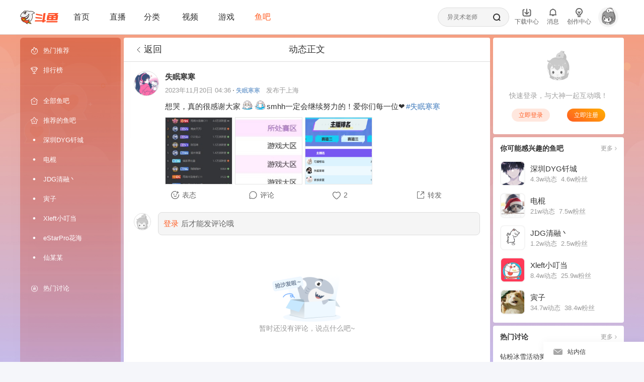

--- FILE ---
content_type: text/html; charset=utf-8
request_url: https://yuba.douyu.com/post-detail/793573461700426204?origin=1
body_size: 50655
content:
<!DOCTYPE html><html lang="zh-Hans-CN" translate="no"><head><meta charSet="utf-8"/><meta charSet="utf-8"/><meta name="viewport" content="width=device-width, initial-scale=1"/><link rel="preload" as="image" href="https://apic.douyucdn.cn/upload/avatar_v3/202401/b4dffb80ab8a4af99f1f57f5936333d2_middle.jpg"/><link rel="preload" as="image" href="https://c-yuba.douyucdn.cn/yubavod/b/KzAa56ppa4A3/3ffc853dedba433244d93bac2c8c2d52.jpeg/rs198"/><link rel="preload" as="image" href="https://c-yuba.douyucdn.cn/yubavod/b/KzAa56ppa4A3/1f01c683247cf120f7fd0141ac0d9cf7.jpeg/rsh198"/><link rel="preload" as="image" href="https://c-yuba.douyucdn.cn/yubavod/b/KzAa56ppa4A3/b2ee16cab0f91b8761a5df31d5df0e0a.png/rsh198"/><link rel="stylesheet" href="https://shark2.douyucdn.cn/front-publish/yuba-web-front-nodejs-master/_next/static/chunks/07362578b4065c6c.css" nonce="NGY1ZTg=" data-precedence="next"/><link rel="stylesheet" href="https://shark2.douyucdn.cn/front-publish/yuba-web-front-nodejs-master/_next/static/chunks/c35bc6d1c9fb6e48.css" nonce="NGY1ZTg=" data-precedence="next"/><link rel="stylesheet" href="https://shark2.douyucdn.cn/front-publish/yuba-web-front-nodejs-master/_next/static/chunks/6a9be3220c4af0ea.css" nonce="NGY1ZTg=" data-precedence="next"/><link rel="stylesheet" href="https://shark2.douyucdn.cn/front-publish/yuba-web-front-nodejs-master/_next/static/chunks/1d909d751d7b1943.css" nonce="NGY1ZTg=" data-precedence="next"/><link rel="stylesheet" href="https://shark2.douyucdn.cn/front-publish/yuba-web-front-nodejs-master/_next/static/chunks/dbf590a0693acbdf.css" nonce="NGY1ZTg=" data-precedence="next"/><link rel="stylesheet" href="https://shark2.douyucdn.cn/front-publish/yuba-web-front-nodejs-master/_next/static/chunks/bf03aed6b766d5fd.css" nonce="NGY1ZTg=" data-precedence="next"/><link rel="stylesheet" href="https://shark2.douyucdn.cn/front-publish/yuba-web-front-nodejs-master/_next/static/chunks/6e2a827dba7cc9fb.css" nonce="NGY1ZTg=" data-precedence="next"/><link rel="stylesheet" href="https://shark2.douyucdn.cn/front-publish/yuba-web-front-nodejs-master/_next/static/chunks/2ce2c5dd5db43d4b.css" nonce="NGY1ZTg=" data-precedence="next"/><link rel="stylesheet" href="https://shark2.douyucdn.cn/front-publish/yuba-web-front-nodejs-master/_next/static/chunks/e4a0c1d5e54e2c08.css" nonce="NGY1ZTg=" data-precedence="next"/><link rel="stylesheet" href="https://shark2.douyucdn.cn/front-publish/yuba-web-front-nodejs-master/_next/static/chunks/9dadd94d7d3e5316.css" nonce="NGY1ZTg=" data-precedence="next"/><link rel="stylesheet" href="https://shark2.douyucdn.cn/front-publish/yuba-web-front-nodejs-master/_next/static/chunks/a7043193cf2aba4f.css" nonce="NGY1ZTg=" data-precedence="next"/><link rel="stylesheet" href="https://shark2.douyucdn.cn/front-publish/yuba-web-front-nodejs-master/_next/static/chunks/e5d020d86271046f.css" nonce="NGY1ZTg=" data-precedence="next"/><link rel="stylesheet" href="https://shark2.douyucdn.cn/front-publish/yuba-web-front-nodejs-master/_next/static/chunks/825076a6ed13eed1.css" nonce="NGY1ZTg=" data-precedence="next"/><link rel="stylesheet" href="https://shark2.douyucdn.cn/front-publish/yuba-web-front-nodejs-master/_next/static/chunks/e2c081802a33463e.css" nonce="NGY1ZTg=" data-precedence="next"/><link rel="stylesheet" href="https://shark2.douyucdn.cn/front-publish/yuba-web-front-nodejs-master/_next/static/chunks/a86b84acc986104f.css" nonce="NGY1ZTg=" data-precedence="next"/><link rel="stylesheet" href="https://shark2.douyucdn.cn/front-publish/yuba-web-front-nodejs-master/_next/static/chunks/daa909b806c1b566.css" nonce="NGY1ZTg=" data-precedence="next"/><link rel="stylesheet" href="https://shark2.douyucdn.cn/front-publish/yuba-web-front-nodejs-master/_next/static/chunks/8c2f1c2461b26678.css" nonce="NGY1ZTg=" data-precedence="next"/><link rel="stylesheet" href="https://shark2.douyucdn.cn/front-publish/yuba-web-front-nodejs-master/_next/static/chunks/d53acfbcecaee687.css" nonce="NGY1ZTg=" data-precedence="next"/><link rel="preload" as="script" fetchPriority="low" nonce="NGY1ZTg=" href="https://shark2.douyucdn.cn/front-publish/yuba-web-front-nodejs-master/_next/static/chunks/cde050c53ac4c406.js"/><script src="https://shark2.douyucdn.cn/front-publish/yuba-web-front-nodejs-master/_next/static/chunks/7c16774285f5b744.js" async="" nonce="NGY1ZTg="></script><script src="https://shark2.douyucdn.cn/front-publish/yuba-web-front-nodejs-master/_next/static/chunks/ddc42fbca13fa32d.js" async="" nonce="NGY1ZTg="></script><script src="https://shark2.douyucdn.cn/front-publish/yuba-web-front-nodejs-master/_next/static/chunks/241fe481f2f903cd.js" async="" nonce="NGY1ZTg="></script><script src="https://shark2.douyucdn.cn/front-publish/yuba-web-front-nodejs-master/_next/static/chunks/80b37a9445fd6c9b.js" async="" nonce="NGY1ZTg="></script><script src="https://shark2.douyucdn.cn/front-publish/yuba-web-front-nodejs-master/_next/static/chunks/turbopack-83b7082a61b1c8b3.js" async="" nonce="NGY1ZTg="></script><script src="https://shark2.douyucdn.cn/front-publish/yuba-web-front-nodejs-master/_next/static/chunks/452e2ed6d8f5d6e4.js" async="" nonce="NGY1ZTg="></script><script src="https://shark2.douyucdn.cn/front-publish/yuba-web-front-nodejs-master/_next/static/chunks/4ec658d92c838424.js" async="" nonce="NGY1ZTg="></script><script src="https://shark2.douyucdn.cn/front-publish/yuba-web-front-nodejs-master/_next/static/chunks/22fcb0b3f4522aeb.js" async="" nonce="NGY1ZTg="></script><script src="https://shark2.douyucdn.cn/front-publish/yuba-web-front-nodejs-master/_next/static/chunks/4f907d67b8ded5b6.js" async="" nonce="NGY1ZTg="></script><script src="https://shark2.douyucdn.cn/front-publish/yuba-web-front-nodejs-master/_next/static/chunks/d11a707dcee17017.js" async="" nonce="NGY1ZTg="></script><script src="https://shark2.douyucdn.cn/front-publish/yuba-web-front-nodejs-master/_next/static/chunks/95e81622c3fc66e0.js" async="" nonce="NGY1ZTg="></script><script src="https://shark2.douyucdn.cn/front-publish/yuba-web-front-nodejs-master/_next/static/chunks/ebcf3c57ad34dd70.js" async="" nonce="NGY1ZTg="></script><script src="https://shark2.douyucdn.cn/front-publish/yuba-web-front-nodejs-master/_next/static/chunks/cf24f1119c023d4e.js" async="" nonce="NGY1ZTg="></script><script src="https://shark2.douyucdn.cn/front-publish/yuba-web-front-nodejs-master/_next/static/chunks/ce315fd27b57e98a.js" async="" nonce="NGY1ZTg="></script><script src="https://shark2.douyucdn.cn/front-publish/yuba-web-front-nodejs-master/_next/static/chunks/510f8b81a98cb9fe.js" async="" nonce="NGY1ZTg="></script><script src="https://shark2.douyucdn.cn/front-publish/yuba-web-front-nodejs-master/_next/static/chunks/4b9e21c8c087d345.js" async="" nonce="NGY1ZTg="></script><script src="https://shark2.douyucdn.cn/front-publish/yuba-web-front-nodejs-master/_next/static/chunks/2c5ea537f5948786.js" async="" nonce="NGY1ZTg="></script><script src="https://shark2.douyucdn.cn/front-publish/yuba-web-front-nodejs-master/_next/static/chunks/cc5b435ad93cbec3.js" async="" nonce="NGY1ZTg="></script><script src="https://shark2.douyucdn.cn/front-publish/yuba-web-front-nodejs-master/_next/static/chunks/7f97128220047543.js" async="" nonce="NGY1ZTg="></script><script src="https://shark2.douyucdn.cn/front-publish/yuba-web-front-nodejs-master/_next/static/chunks/27a4ca18c76d1246.js" async="" nonce="NGY1ZTg="></script><script src="https://shark2.douyucdn.cn/front-publish/yuba-web-front-nodejs-master/_next/static/chunks/6a727b2a2dc7d14d.js" async="" nonce="NGY1ZTg="></script><script src="https://shark2.douyucdn.cn/front-publish/yuba-web-front-nodejs-master/_next/static/chunks/33095883370a48f5.js" async="" nonce="NGY1ZTg="></script><script src="https://shark2.douyucdn.cn/front-publish/yuba-web-front-nodejs-master/_next/static/chunks/7103bf6920ddbb21.js" async="" nonce="NGY1ZTg="></script><script src="https://shark2.douyucdn.cn/front-publish/yuba-web-front-nodejs-master/_next/static/chunks/203b6e1a7d3d1c30.js" async="" nonce="NGY1ZTg="></script><script src="https://shark2.douyucdn.cn/front-publish/yuba-web-front-nodejs-master/_next/static/chunks/52f9901d89d2f264.js" async="" nonce="NGY1ZTg="></script><script src="https://shark2.douyucdn.cn/front-publish/yuba-web-front-nodejs-master/_next/static/chunks/b6e88516509e4f17.js" async="" nonce="NGY1ZTg="></script><script src="https://shark2.douyucdn.cn/front-publish/yuba-web-front-nodejs-master/_next/static/chunks/01d597f50e42c3c9.js" async="" nonce="NGY1ZTg="></script><script src="https://shark2.douyucdn.cn/front-publish/yuba-web-front-nodejs-master/_next/static/chunks/a0ca6bb6bf5b9606.js" async="" nonce="NGY1ZTg="></script><script src="https://shark2.douyucdn.cn/front-publish/yuba-web-front-nodejs-master/_next/static/chunks/0870a961092da1a8.js" async="" nonce="NGY1ZTg="></script><script src="https://shark2.douyucdn.cn/front-publish/yuba-web-front-nodejs-master/_next/static/chunks/f99ce60e37b109c3.js" async="" nonce="NGY1ZTg="></script><script src="https://shark2.douyucdn.cn/front-publish/yuba-web-front-nodejs-master/_next/static/chunks/d12c5d51ea5397e1.js" async="" nonce="NGY1ZTg="></script><script src="https://shark2.douyucdn.cn/front-publish/yuba-web-front-nodejs-master/_next/static/chunks/f47d394fd10fd2a5.js" async="" nonce="NGY1ZTg="></script><script src="https://shark2.douyucdn.cn/front-publish/yuba-web-front-nodejs-master/_next/static/chunks/da1fd5db9dd963d4.js" async="" nonce="NGY1ZTg="></script><script src="https://shark2.douyucdn.cn/front-publish/yuba-web-front-nodejs-master/_next/static/chunks/7a63149d84480549.js" async="" nonce="NGY1ZTg="></script><script src="https://shark2.douyucdn.cn/front-publish/yuba-web-front-nodejs-master/_next/static/chunks/9d32ef45b51c54f4.js" async="" nonce="NGY1ZTg="></script><link rel="preload" href="https://shark2.douyucdn.cn/front-publish/yuba-web-front-nodejs-master/_next/static/chunks/d13c67f712ade65b.css" as="style" nonce="NGY1ZTg="/><link rel="preload" href="https://shark2.douyucdn.cn/front-publish/yuba-web-front-nodejs-master/_next/static/chunks/173cf14ef07fa67b.css" as="style" nonce="NGY1ZTg="/><link rel="preload" href="https://shark.douyucdn.cn/app/douyu-passport/js/page/sdk/v3/douyu-user-sdk.js?nv=v7.685" as="script" crossorigin="" nonce="NGY1ZTg="/><link rel="preload" href="https://www.googletagmanager.com/gtag/js?id=G-7RMFJRR7D2" as="script" crossorigin="" nonce="NGY1ZTg="/><meta content="IE=Edge,chrome=1" http-equiv="X-UA-Compatible"/><title>失眠寒寒的动态-斗鱼社区,直播爱好者的聚集地</title><meta name="description" content="想哭，真的很感谢大家[快哭了][大哭]smhh一定会继续努力的！爱你们每一位❤️#失眠寒寒 "/><meta name="keywords" content="鱼吧,斗鱼贴吧,斗鱼TV吧,斗鱼论坛,斗鱼鱼吧,斗鱼社区,主播,斗鱼直播,斗鱼tv,douyu,douyu吧,游戏论坛,游戏社区,主播真会玩,网游社区,高清直播,户外论坛,户外直播,失眠寒寒的动态"/><link rel="canonical" href="https://yuba.douyu.com"/><meta name="format-detection" content="telephone=no, address=no, email=no"/><meta name="baidu-site-verification" content="35380P0elK"/><meta name="google-site-verification" content="t6vsAonFXZ-_rjUKUCrUyeNIrPo63lX_JbNL5Ppi0jM"/><meta name="360-site-verification" content="526dcc408874eb7559f41cd7bb1eeb74"/><meta name="sogou_site_verification" content="bf7whYAXkr"/><meta name="msvalidate.01" content="61D901B76B99A9EC84536F318F8EE717"/><meta name="google" content="notranslate"/><meta name="renderer" content="webkit"/><meta property="og:title" content="失眠寒寒的动态"/><meta property="og:description" content="想哭，真的很感谢大家[快哭了][大哭]smhh一定会继续努力的！爱你们每一位❤️#失眠寒寒 "/><meta property="og:site_name" content="鱼吧"/><meta property="og:type" content="website"/><meta name="twitter:card" content="summary_large_image"/><meta name="twitter:title" content="鱼吧"/><meta name="twitter:description" content="鱼吧致力于打造直播行业的前沿社区，在这里你可以找到你感兴趣的话题，户外直播讨论，游戏直播八卦、主播真会玩、老司机回忆录等等应有尽有... 没时间解释了，快上车吧"/><meta name="twitter:image" content="https://yuba.douyu.com/og-image.png"/><script nonce="NGY1ZTg=" data-mantine-script="true">try {
  var _colorScheme = window.localStorage.getItem("mantine-color-scheme-value");
  var colorScheme = _colorScheme === "light" || _colorScheme === "dark" || _colorScheme === "auto" ? _colorScheme : "light";
  var computedColorScheme = colorScheme !== "auto" ? colorScheme : window.matchMedia("(prefers-color-scheme: dark)").matches ? "dark" : "light";
  document.documentElement.setAttribute("data-mantine-color-scheme", computedColorScheme);
} catch (e) {}
</script><script src="https://shark2.douyucdn.cn/front-publish/yuba-web-front-nodejs-master/_next/static/chunks/a6dad97d9634a72d.js" noModule="" nonce="NGY1ZTg="></script></head><body><div hidden=""><!--$--><!--/$--></div><script nonce="NGY1ZTg=">
            function checkColorScheme () {
              try {
                    var _colorScheme = (function() {
                      function getCookie(name) {
                        var value = "; " + document.cookie;
                        var parts = value.split("; " + name + "=");
                        if (parts.length === 2) return decodeURIComponent(parts.pop().split(';').shift());
                        return null;
                      }
                      return getCookie("mantine-color-scheme-value");
                    })();
                  var colorScheme = _colorScheme === "light" || _colorScheme === "dark" || _colorScheme === "auto" ? _colorScheme : "light";
                  window.localStorage.setItem("mantine-color-scheme-value", colorScheme);
                  var computedColorScheme = colorScheme !== "auto" ? colorScheme : window.matchMedia("(prefers-color-scheme: dark)").matches ? "dark" : "light";
                  document.documentElement.setAttribute("data-mantine-color-scheme", computedColorScheme);
              } catch (e) {}
            };
            checkColorScheme();
            if (cookieStore) {
              cookieStore.addEventListener('change', function (e) {
                  checkColorScheme();
              });
            }
        </script><style data-mantine-styles="true">:root, :host{--mantine-webkit-font-smoothing: unset;--mantine-moz-font-smoothing: unset;--mantine-font-family: 'PingFang SC', -apple-system, 'Segoe UI Emoji', 'Microsoft Yahei', sans-serif;--mantine-font-family-monospace: ui-monospace, Menlo, Monaco, 'Cascadia Mono', 'Segoe UI Mono', 'Roboto Mono', 'Oxygen Mono', 'Ubuntu Monospace', 'Source Code Pro',
  'Fira Mono', 'Droid Sans Mono', 'Courier New', monospace;--mantine-font-family-headings: 'PingFang SC', -apple-system, 'Segoe UI Emoji', 'Microsoft Yahei', sans-serif;--mantine-radius-default: calc(0.375rem * var(--mantine-scale));--mantine-primary-color-filled: var(--mantine-color-orange-filled);--mantine-primary-color-filled-hover: var(--mantine-color-orange-filled-hover);--mantine-primary-color-light: var(--mantine-color-orange-light);--mantine-primary-color-light-hover: var(--mantine-color-orange-light-hover);--mantine-primary-color-light-color: var(--mantine-color-orange-light-color);--mantine-primary-color-0: var(--mantine-color-orange-0);--mantine-primary-color-1: var(--mantine-color-orange-1);--mantine-primary-color-2: var(--mantine-color-orange-2);--mantine-primary-color-3: var(--mantine-color-orange-3);--mantine-primary-color-4: var(--mantine-color-orange-4);--mantine-primary-color-5: var(--mantine-color-orange-5);--mantine-primary-color-6: var(--mantine-color-orange-6);--mantine-primary-color-7: var(--mantine-color-orange-7);--mantine-primary-color-8: var(--mantine-color-orange-8);--mantine-primary-color-9: var(--mantine-color-orange-9);--mantine-color-orange-0: #ff5d23;--mantine-color-orange-1: #ff5d23;--mantine-color-orange-2: #ff5d23;--mantine-color-orange-3: #ff5d23;--mantine-color-orange-4: #ff5d23;--mantine-color-orange-5: #ff5d23;--mantine-color-orange-6: #ff5d23;--mantine-color-orange-7: #ff5d23;--mantine-color-orange-8: #ff5d23;--mantine-color-orange-9: #ff5d23;}

:root[data-mantine-color-scheme="dark"], :host([data-mantine-color-scheme="dark"]){--mantine-color-anchor: var(--mantine-color-orange-4);--mantine-color-orange-light: rgba(255, 93, 35, 0.15);--mantine-color-orange-light-hover: rgba(255, 93, 35, 0.2);--mantine-color-orange-outline-hover: rgba(255, 93, 35, 0.05);}

:root[data-mantine-color-scheme="light"], :host([data-mantine-color-scheme="light"]){--mantine-color-anchor: var(--mantine-color-orange-6);--mantine-color-orange-light: rgba(255, 93, 35, 0.1);--mantine-color-orange-light-hover: rgba(255, 93, 35, 0.12);--mantine-color-orange-outline-hover: rgba(255, 93, 35, 0.05);}</style><style data-mantine-styles="classes">@media (max-width: 35.99375em) {.mantine-visible-from-xs {display: none !important;}}@media (min-width: 36em) {.mantine-hidden-from-xs {display: none !important;}}@media (max-width: 47.99375em) {.mantine-visible-from-sm {display: none !important;}}@media (min-width: 48em) {.mantine-hidden-from-sm {display: none !important;}}@media (max-width: 61.99375em) {.mantine-visible-from-md {display: none !important;}}@media (min-width: 62em) {.mantine-hidden-from-md {display: none !important;}}@media (max-width: 74.99375em) {.mantine-visible-from-lg {display: none !important;}}@media (min-width: 75em) {.mantine-hidden-from-lg {display: none !important;}}@media (max-width: 87.99375em) {.mantine-visible-from-xl {display: none !important;}}@media (min-width: 88em) {.mantine-hidden-from-xl {display: none !important;}}</style><header class="index-module__bgO4nG__main pageheader"><section class="index-module__bgO4nG__content"><aside class="index-module__bgO4nG__left"><a class="index-module__bgO4nG__logo" aria-label="斗鱼直播" target="_blank" href="https://www.douyu.com"><svg xmlns="http://www.w3.org/2000/svg" viewBox="0 0 694 243"><g fill="none" fill-rule="nonzero"><g fill="#FF552E"><path d="M679.15 135.97H487.81l3.23-18.92h191.34z"></path><path d="M598.08 174h-37.76l13.39-94.06h37.77z"></path><path d="M680.71 78.92H506.99c-7.27 0-13.42 5.35-14.44 12.55l-10 72.55c-.74 5.29 3.36 10.01 8.7 10.01h173.74c7.27 0 13.42-5.35 14.43-12.55l10-72.54c.74-5.29-3.37-10.02-8.71-10.02m-43.6 71.47H522.22l5.68-41.81a6.99 6.99 0 0 1 6.92-6.01h114.92l-5.68 41.78a7.014 7.014 0 0 1-6.95 6.04"></path><path d="M689.43 43.73H533.59h2.3-12.92c-5.18 0-9.97 2.76-12.57 7.25l-10.81 18.88h33.03c2.86 0 5.49-1.55 6.89-4.05l.82-1.47h86.66c2.95 0 4.78 3.2 3.3 5.74l-6.07 10.3h45.28s8.37-17.04 22.5-29.89c2.63-2.39.97-6.77-2.59-6.77zM443.55 174.18l18.37-130.45h-25.16c-7.23 0-13.36 5.32-14.36 12.48l-15.56 110.45a8.73 8.73 0 0 1-8.65 7.51H277.64c-4.37 0-8.06 3.22-8.67 7.54l-2.26 16.1h135.74l-2 14.2h34.82a3.39 3.39 0 0 0 3.35-2.91l1.59-11.29h15.24a8.77 8.77 0 0 0 8.69-7.56l2.26-16.09h-22.87zM668.92 212.1H475.87l2.27-16.13a8.725 8.725 0 0 1 8.64-7.51H679.9l-2.26 16.07a8.8 8.8 0 0 1-8.72 7.58z"></path><path d="m290.07 139.16 104.54 11.03 2.03-14.46c.69-4.94-2.84-9.47-7.8-9.99l-110.43-11.65-1.21 8.6c-1.14 8.14 4.69 15.61 12.86 16.47zM297.38 79.58 401.98 98l2.12-15.09a8.79 8.79 0 0 0-7.18-9.88L286.9 53.65l-1.35 9.63c-1.09 7.73 4.15 14.94 11.84 16.29z"></path></g><g><path fill="#F0F1F2" d="M3.5 102.17s16.32-58.04 58-77.1c-.22 0 42.53-33.25 106.62-11.53.48.78 51.89-22.26 94.681 29.33.219-.07-28.821 5.66-46.111 26.96 0-.2 15.08 44.13-2.66 82.6s-45.91 50.44-45.91 50.44-7.86-.88-13.72-9.44.84-19.2 13.72-16.85l-10.23-9.84s-18.2 13.31-39.28 10.96c-21.09-2.35-32.54-13.31-32.54-13.31l2.35-4.4s30.17-5.33 45.96-22.12 26.06-30.93 22.15-74.41c0 0-23.6 45.37-72.58 54.82S3.5 102.17 3.5 102.17"></path><path fill="#231815" d="m156.52 63.44-20.88 28.47-42.78 25.48-37.29 3.6-2.39 3.6 37.17 14.45 18.69 16.41 23.28-14.64 17.73-25.49 7.83-22.39 1.49-25.44z"></path><path fill="#FFF" d="M76.67 123.74c6.84 11.42 17.42 28.99 17.52 28.68 2.6-8.41 3.67-16.82 3.82-23.49 6.75 4.9 14.04 9.33 22.07 12.11a2.56 2.56 0 0 0 3.37-2.08c.43-3.27.73-6.65.73-9.98 0-5.51-.56-10.88-1.6-16.08 4.19 4.17 8.82 7.9 13.83 11.09 1.48.94 3.46.15 3.88-1.55a81.5 81.5 0 0 0 1.83-29.01c1.94 2.69 4.03 5.26 6.27 7.7 1.29 1.41 3.65.87 4.21-.96a82 82 0 0 0 3.52-23.79c0-2.21-.11-4.4-.29-6.56-15.94 28.9-45 49.55-79.16 53.91z"></path><circle cx="59.17" cy="120.99" r="3.6" fill="#2CA6E0"></circle><circle cx="82.84" cy="161" r="3.6" fill="#2CA6E0"></circle><path fill="#231815" d="M194.62 5.43c-13.14 0-25.59 2.95-36.74 8.22 3.57.99 7.07 2.13 10.5 3.43a79.1 79.1 0 0 1 26.23-4.46c27.16 0 51.13 13.66 65.42 34.49 2.41-.65 4.87-1.18 7.36-1.62-15.29-24.07-42.16-40.06-72.78-40.06zM63.17 117.39c-23.13 0-44.45-7.72-61.53-20.72-.61 2.23-1.15 4.49-1.64 6.77 17.62 13.28 39.54 21.16 63.31 21.16 42.75 0 79.55-25.47 96.06-62.06-.54-2.85-1.21-5.64-2.01-8.38-15.18 37.09-51.63 63.23-94.18 63.23z"></path><path fill="#231815" d="M267.38 45.45a87 87 0 0 0-4.35-6.23c-19.97 4.2-37.59 14.8-50.61 29.56 1 2.47 1.92 4.99 2.73 7.55 12.84-15.93 31.22-27.21 52.22-30.88z"></path><path fill="#231815" d="M227.2 108.08c0-14.77-2.88-28.87-8.1-41.77l-6.16 3.77c4.61 11.78 7.14 24.6 7.14 38.01 0 57.14-45.91 103.55-102.85 104.38v7.12c60.87-.83 109.96-50.43 109.96-111.5z"></path><path fill="#F8C100" d="M199.85 236.51c-16.97-.14-32.91-4.45-47.39-12.8q-1.02-.585-1.92-1.14c-7.33-4.5-6.38-11.15-5.63-13.79 1.34-4.75 5.66-9.86 11.98-9.86 2.08 0 4.2.58 6.31 1.72.62.34 1.27.7 1.95 1.09 14.38 8.3 26.04 19.99 34.7 34.78"></path><path fill="#231815" d="M156.89 202.17c1.53 0 3.13.45 4.76 1.33.6.32 1.22.67 1.87 1.05 12.17 7.03 22.33 16.58 30.29 28.46-14.14-.99-27.48-5.06-39.72-12.13-.65-.38-1.27-.74-1.85-1.1-5.24-3.22-4.88-7.73-4.2-10.13 1.05-3.72 4.43-7.49 8.85-7.49m0-6.52c-14.06 0-22.91 20.57-8.06 29.69.63.39 1.29.78 2 1.19 15.55 8.98 32.56 13.24 49.87 13.24 1.27 0 2.54-.02 3.81-.07.37-.01.6-.42.43-.74-8.73-16.46-21.47-30.42-38.17-40.06-.71-.41-1.38-.79-2.03-1.14-2.71-1.47-5.37-2.12-7.86-2.12z"></path><path fill="#FF552E" d="M156.12 178.8c2.42-1.51 5.85-2.25 10.5-2.25.51 0 1.01 0 1.5.03-3.17-3.82-6.88-6.97-11.34-9.69-6.76 3.82-22.56 11.69-36.63 10.95-17.43-.92-32.43-10.77-32.43-10.77l.7-7.09c7.15-.8 23.04-8.18 29.72-11.41-5.29-5.65-11.9-10.97-21.46-16.41-16.77-9.54-30.9-11.55-39.8-11.55h-.21c-19.66.07-33.87 8.85-37.61 11.42-.36 4.53-.85 21.22 8.91 38.28 4.44 7.76 13.25 19.07 30 28.88 15.18 8.89 26.3 11.39 38.34 12.41l1.88.16.8 1.71c.51 1.1 1.08 2.19 1.69 3.25 4.08 7.09 9.57 12.65 16.3 16.54 4.95 2.86 9.89 4.69 15.17 5.59-2.13-3.44-4.2-7.79-4.07-11.5.19-5.24 4.2-9.04 9.52-9.04.76 0 1.53.08 2.34.25l4.39 1 13.17-22.8-3.1-3.34c-2.07-2.31-3.03-5.27-2.63-8.11.38-2.68 1.92-4.99 4.35-6.51"></path><g fill="#231815"><path d="M125.55 1.97c-8.36 0-16.52.8-24.44 2.33l4.23 1.13 6.14 4.66c4.61-.53 9.31-.81 14.07-.81 13.84 0 27.13 2.33 39.51 6.6l9.51-4.2c-15.11-6.25-31.66-9.7-49.02-9.7zM66.7 16.24C34.07 33.11 9.6 63.56.77 100.11l5.12 3.87 1.33.66c7.2-33.31 28.11-61.51 56.52-78.42z"></path></g><path fill="#231815" d="M160.93 78.71c0-8.54-1.26-16.79-3.57-24.58a96 96 0 0 1-2.99 6.61c1.13 5.35 1.73 10.9 1.73 16.59 0 44.33-35.94 80.27-80.27 80.27-.28 0-.56-.02-.83-.02l11.05 6.79c42.27-5.67 74.87-41.85 74.87-85.67z"></path><path fill="#231815" d="M124.61 174.16c-15.3 0-29.24-5.78-39.78-15.26l-7.33 1.5c10.91 12.46 26.92 20.34 44.79 20.34 27.1 0 49.95-18.11 57.14-42.89-9.05 21.34-30.18 36.3-54.82 36.3z"></path><path fill="#F8C100" d="M67.43 180.95c-3.66 0-7.28-.97-10.46-2.81a20.83 20.83 0 0 1-9.77-12.73c-1.45-5.41-.71-11.06 2.1-15.91a21.05 21.05 0 0 1 18.18-10.49c3.66 0 7.27.97 10.46 2.81 10.01 5.78 13.46 18.63 7.68 28.65a21.05 21.05 0 0 1-18.18 10.49z"></path><path fill="#231815" d="M67.48 142.26c3.09 0 6.14.82 8.83 2.38 8.46 4.88 11.37 15.74 6.48 24.19a17.8 17.8 0 0 1-15.36 8.86c-3.09 0-6.14-.82-8.83-2.38-4.1-2.37-7.03-6.18-8.25-10.75s-.6-9.34 1.77-13.44c3.16-5.46 9.04-8.86 15.36-8.86m0-6.52c-8.37 0-16.52 4.35-21.01 12.12-6.69 11.59-2.72 26.41 8.87 33.1 3.82 2.2 7.98 3.25 12.09 3.25 8.37 0 16.52-4.35 21.01-12.12 6.69-11.59 2.72-26.41-8.87-33.1-3.82-2.2-7.98-3.25-12.09-3.25M124.21 33.6c0 18.56-15.04 33.6-33.6 33.6s-33.6-15.04-33.6-33.6S72.05 0 90.61 0s33.6 15.04 33.6 33.6"></path><path fill="#FFF" d="M123.37 36.22c0 16.27-13.19 29.45-29.45 29.45-16.27 0-29.45-13.19-29.45-29.45 0-16.27 13.19-29.45 29.45-29.45 16.27 0 29.45 13.19 29.45 29.45"></path><path fill="#FFF" d="M123.16 37.37c0 14.99-12.15 27.14-27.14 27.14S68.88 52.36 68.88 37.37s12.15-27.14 27.14-27.14 27.14 12.15 27.14 27.14"></path><path fill="#231815" d="M118.6 37.37c0 12.47-10.11 22.58-22.58 22.58S73.44 49.84 73.44 37.37s10.11-22.58 22.58-22.58S118.6 24.9 118.6 37.37"></path><circle cx="79.37" cy="26.26" r="6.7" fill="#FFF"></circle><circle cx="108.5" cy="42.87" r="11.65" fill="#FFF"></circle><path fill="#231815" d="M157.85 181.56c2.17-1.36 5.57-1.75 8.76-1.75 4.34 0 8.31.72 8.31.72-4.07-6.67-9-11.61-14.99-15.52l-6.15 3.89c.09.05.18.09.28.15 2.46 1.42 4.68 2.97 6.7 4.69-2.52.44-4.63 1.2-6.37 2.29-3.26 2.04-5.33 5.17-5.84 8.82-.53 3.8.72 7.71 3.43 10.74l.04.04.04.04 1.43 1.54-10.76 18.63-2.04-.47h-.05l-.06-.02c-.98-.21-1.97-.31-2.96-.31-7.03 0-12.53 5.24-12.78 12.18-.08 2.18.41 4.46 1.21 6.67-2.5-.89-4.96-2.04-7.42-3.46-6.23-3.6-11.32-8.76-15.11-15.35-.56-.98-1.09-1.99-1.56-3.01l-1.6-3.42-3.76-.32c-11.59-.98-22.32-3.4-36.96-11.97-16.13-9.45-24.58-20.27-28.82-27.68-8.42-14.7-8.82-29.14-8.59-34.84 4.83-3.06 17.53-9.92 34.46-9.98h.2c8.51 0 22.04 1.93 38.19 11.12 8.65 4.92 14.78 9.74 19.72 14.8l6.41-2.72c-5.53-6.05-12.53-11.84-22.9-17.74-15.41-8.77-29.9-11.97-41.41-11.97h-.22c-24.42.09-40.58 12.82-40.58 12.82l-.1.08-.02.13s-2.94 20.36 9.19 41.56c5.74 10.02 15.79 21.05 31.19 30.07 15.93 9.33 27.6 11.82 39.71 12.85.55 1.19 1.16 2.35 1.82 3.5 4.05 7.04 9.77 13.28 17.5 17.74 7.17 4.14 14.71 6.47 23.63 6.68 0 0-7.86-9.26-7.64-15.3.14-3.73 2.97-5.9 6.26-5.9.53 0 1.07.06 1.61.17l6.74 1.54 15.57-26.97-4.7-5.06c-2.68-2.98-2.65-7.38 1.02-9.69z"></path></g></g></svg></a><nav class="index-module__bgO4nG__nav"><div class="index-module__bgO4nG__navitem"><a class="index-module__bgO4nG__headerlink" aria-label="斗鱼直播" target="_blank" href="https://www.douyu.com">首页</a></div><div class="index-module__bgO4nG__navitem"><a class="index-module__bgO4nG__headerlink" aria-label="斗鱼直播列表页" target="_blank" href="https://www.douyu.com/directory/all">直播</a></div><div class="index-module__bgO4nG__navitem"><a class="index-module__bgO4nG__headerlink" aria-label="斗鱼直播分类页" target="_blank" href="https://www.douyu.com/directory">分类<i class="index-module__bgO4nG__triangle"><svg xmlns="http://www.w3.org/2000/svg" viewBox="0 0 48 32"><path fill="currentColor" d="m26.56 29.653 17.6-23.467a3.2 3.2 0 0 0-2.56-5.12H6.4a3.2 3.2 0 0 0-2.56 5.12l17.6 23.467a3.2 3.2 0 0 0 5.12 0"></path></svg></i></a><div class="index-module__--SUta__dropdown index-module__bgO4nG__catesdropdown"><!--$--><menu class="index-module__hdX78G__submenu"><div class="Loading-module__AgQ6Va__loading"></div></menu><!--/$--></div></div><div class="index-module__bgO4nG__navitem"><a class="index-module__bgO4nG__headerlink" aria-label="斗鱼视频" target="_blank" href="https://v.douyu.com">视频</a></div><div class="index-module__bgO4nG__navitem"><a class="index-module__bgO4nG__headerlink" aria-label="斗鱼游戏" target="_blank" href="https://wan.douyu.com/">游戏</a></div><div class="index-module__bgO4nG__navitem"><a aria-label="斗鱼鱼吧" class="index-module__bgO4nG__headerlink index-module__bgO4nG__active" href="/">鱼吧</a></div></nav></aside><div class="index-module__bgO4nG__holder"></div><aside class="index-module__bgO4nG__right"><div class="index-module__oyK8Da__main"><div class="index-module__oyK8Da__searcher"><input autoComplete="off" class="index-module__oyK8Da__input" placeholder="" type="text" value=""/><i class="index-module__oyK8Da__btn"><svg xmlns="http://www.w3.org/2000/svg" viewBox="0 0 32 32"><path fill="currentColor" d="M14.933 25.6c5.891 0 10.667-4.776 10.667-10.667S20.824 4.266 14.933 4.266 4.266 9.042 4.266 14.933 9.042 25.6 14.933 25.6m11.961-1.723 3.491 3.491a2.134 2.134 0 0 1-3.017 3.017l-3.491-3.491a14.87 14.87 0 0 1-8.943 2.973C6.687 29.867.001 23.181.001 14.934S6.687.001 14.934.001s14.933 6.686 14.933 14.933c0 3.354-1.106 6.45-2.973 8.943"></path></svg></i></div></div><div class="index-module__bgO4nG__rightitem"><a class="index-module__bgO4nG__rightlink" aria-label="下载中心" target="_blank" href="https://www.douyu.com/client?tab=client#pc"><div class="index-module__bgO4nG__rightlinkicon"><svg xmlns="http://www.w3.org/2000/svg" viewBox="0 0 18 18"><g fill="none" fill-rule="evenodd"><path stroke="currentColor" stroke-linecap="round" stroke-width="2" d="m3.73 3.213-.545.072a2 2 0 0 0-1.74 1.983v7.506a3 3 0 0 0 3 3h9.11a3 3 0 0 0 3-3V5.26a2 2 0 0 0-1.733-1.982l-.493-.066h0"></path><path fill="currentColor" d="M9 1.22c.53 0 .96.422.96.944v7.75l1.984-1.948a.973.973 0 0 1 1.286-.065l.073.065a.936.936 0 0 1 0 1.336l-3.623 3.56a.97.97 0 0 1-1.36 0l-3.623-3.56a.933.933 0 0 1 0-1.336.973.973 0 0 1 1.36 0l1.982 1.949V2.164a.95.95 0 0 1 .869-.94z"></path></g></svg></div>下载中心</a><div class="index-module__--SUta__dropdown index-module__bgO4nG__dropdown index-module__bgO4nG__downloaddropdown"><!--$?--><template id="B:0"></template><div class="Loading-module__AgQ6Va__loading"></div><!--/$--></div></div><div class="index-module__bgO4nG__rightitem"><div class="index-module__bgO4nG__rightlink"><div class="index-module__bgO4nG__rightlinkicon"><svg viewBox="0 0 32 32"><path fill="currentColor" d="M24 22.4v-8a8 8 0 0 0-16 0v8zM14.4 3.313V3.2a1.6 1.6 0 1 1 3.2 0v.113c5.428.776 9.6 5.444 9.6 11.087v8a1.6 1.6 0 1 1 0 3.2h-8a3.2 3.2 0 0 1-6.4 0h-8a1.6 1.6 0 1 1 0-3.2v-8c0-5.642 4.172-10.31 9.6-11.087"></path></svg></div>消息</div></div><div class="index-module__bgO4nG__rightitem"><a class="index-module__bgO4nG__rightlink" aria-label="创作中心" target="_blank" href="https://www.douyu.com/creator"><div class="index-module__bgO4nG__rightlinkicon"><svg viewBox="0 0 18 18"><path fill="currentColor" d="M11 16a1 1 0 0 1 0 2H7a1 1 0 0 1 0-2zM9 0a7 7 0 0 1 4.001 12.744L13 13.2c0 1.032-.92 1.734-1.974 1.796l-.151.004h-3.75c-1.064 0-2.033-.655-2.119-1.655L5 13.2v-.455A7 7 0 0 1 9 0m0 2a5 5 0 0 0-2.485 9.34 1 1 0 0 1 .48.66H7l.002.033q.03.175-.001.354L7 12.985l.054.01.071.005h3.75l.071-.004.054-.011v-.713a1 1 0 0 1 0-.137V12h.017a1 1 0 0 1 .48-.667A5 5 0 0 0 9 2M7.613 6.71l.094.083L9 8.085l1.293-1.292a1 1 0 0 1 1.32-.083l.094.083a1 1 0 0 1 .083 1.32l-.083.094L9.995 9.92 10 10v1a1 1 0 0 1-1.993.117L8 11v-1l.004-.081-1.711-1.712a1 1 0 0 1 1.32-1.497"></path></svg></div>创作中心</a></div><div class="index-module__aPtuoa__headeravatar"><div class="index-module__aPtuoa__avatarwrap"><div class="index-module__aPtuoa__avatar index-module__aPtuoa__unloginavatar"></div></div><div class="index-module__--SUta__dropdown index-module__aPtuoa__dropdown"><div class="UnloginDropDown-module__NJurYa__main"><div class="UnloginDropDown-module__NJurYa__title">登录之后可以</div><ul class="UnloginDropDown-module__NJurYa__candos"><li class="UnloginDropDown-module__NJurYa__cando"><div class="UnloginDropDown-module__NJurYa__candopic UnloginDropDown-module__NJurYa__barrage"></div><div class="UnloginDropDown-module__NJurYa__candodes">发弹幕</div></li><li class="UnloginDropDown-module__NJurYa__cando"><div class="UnloginDropDown-module__NJurYa__candopic UnloginDropDown-module__NJurYa__hd"></div><div class="UnloginDropDown-module__NJurYa__candodes">看高清</div></li><li class="UnloginDropDown-module__NJurYa__cando"><div class="UnloginDropDown-module__NJurYa__candopic UnloginDropDown-module__NJurYa__follow"></div><div class="UnloginDropDown-module__NJurYa__candodes">关注主播</div></li></ul><div class="UnloginDropDown-module__NJurYa__buttons"><div class="UnloginDropDown-module__NJurYa__button UnloginDropDown-module__NJurYa__loginbtn">登录</div><div class="UnloginDropDown-module__NJurYa__button">注册</div></div></div></div></div></aside></section></header><div class="LayoutWithConditional-module__yoKsnq__main pagemain"><div class="layout-module__dxptHa__layout"><div class="index-module__OMvEgq__layoutLeftMenu"><div class="index-module__OMvEgq__leftMenu leftmenu"><a class="index-module__OMvEgq__menuItem" href="/hot"><i class="index-module__OMvEgq__menuIcon index-module__OMvEgq__hot"></i>热门推荐</a><a class="index-module__OMvEgq__menuItem" target="_blank" href="https://yuba.douyu.com/homeRank"><i class="index-module__OMvEgq__menuIcon index-module__OMvEgq__rank"></i>排行榜</a><div class="index-module__OMvEgq__menuDiver"></div><a class="index-module__OMvEgq__menuItem" href="/mygroups"><i class="index-module__OMvEgq__menuIcon index-module__OMvEgq__allGroup"></i>全部鱼吧</a><div class="RecommendGroupList-module__svfVcW__rootMenuItem"><i class="RecommendGroupList-module__svfVcW__menuIcon RecommendGroupList-module__svfVcW__collect"></i>推荐的鱼吧</div><div class="index-module__OMvEgq__menuDiver"></div><a class="index-module__OMvEgq__menuItem" href="https://yuba.douyu.com/allconversation/focusandall"><i class="index-module__OMvEgq__menuIcon index-module__OMvEgq__topic"></i>热门讨论</a></div></div><div class="layout-module__24-eoq__content"><div class="page-module__FhMqQq__homeContainer"><section class="page-module__FhMqQq__main"><div class="styles-module__p5bLdG__feedDetailWrapper"><div class="styles-module__p5bLdG__feedDetail"><div class="styles-module__p5bLdG__titleBar titleBar"><div class="styles-module__p5bLdG__titleleft"><div class="styles-module__p5bLdG__back"><span class="styles-module__p5bLdG__backIcon"><svg xmlns="http://www.w3.org/2000/svg" fill="none" viewBox="0 0 40 40"><path stroke="currentColor" stroke-linecap="round" stroke-linejoin="round" stroke-width="2" d="M24 10 14 20l10 10"></path></svg></span><span>返回</span></div></div><div class="styles-module__p5bLdG__title">动态正文</div><div class="styles-module__p5bLdG__titleright"><span class="styles-module__p5bLdG__dropMenu"></span></div></div><div class="PostCard-module__AEkfYa__postCardWrapper PostCard-module__AEkfYa__withCardBottom" data-feed-id="2408485120202868770"><div class="PostCard-module__AEkfYa__feedInfoWrapper"><div class="PostCard-module__AEkfYa__topTagHead PostCard-module__AEkfYa__hidden"><div class="PostCard-module__AEkfYa__topTagLabel"><i class="PostCard-module__AEkfYa__icon"></i><span class="PostCard-module__AEkfYa__txt">公开</span></div><div class="PostCard-module__AEkfYa__topRightAction"></div></div><div class="PostCard-module__AEkfYa__feedInfo"><div class="PostCard-module__AEkfYa__postCard"><div class="PostCard-module__AEkfYa__postInfo"><div class="PostCard-module__AEkfYa__userAvatarWarper"><div class="UserAvatar-module__sgJmga__UserAvatar" style="width:50px;height:50px" aria-haspopup="dialog" aria-expanded="false" id="mantine-_R_1bqav5ubr5uiv9fj7tb_-target"><a class="UserAvatar-module__sgJmga__avatarLink" target="_blank" rel="https://apic.douyucdn.cn/upload/avatar_v3/202401/b4dffb80ab8a4af99f1f57f5936333d2_middle.jpg" href="/member/KzAa56ppa4A3/main/news"><img class="Image-module__O2d18W__image UserAvatar-module__sgJmga__avatar" src="https://apic.douyucdn.cn/upload/avatar_v3/202401/b4dffb80ab8a4af99f1f57f5936333d2_middle.jpg" style="width:50px;height:50px"/><i class="UserAvatar-module__sgJmga__mask"></i></a></div></div><div class="PostCard-module__AEkfYa__mainContent"><header class="PostCard-module__AEkfYa__userCardHeader"><div class="PostCard-module__AEkfYa__userCardHeaderLeft"><div class="PostCard-module__AEkfYa__allInfo"><div><span aria-haspopup="dialog" aria-expanded="false" id="mantine-_R_aljqav5ubr5uiv9fj7tb_-target" class=""><a class="UserName-module__IyMHqG__noline" target="_blank" rel="失眠寒寒" href="/member/KzAa56ppa4A3/main/news"><span class="UserName-module__IyMHqG__normal">失眠寒寒</span></a></span><span class="PostCard-module__AEkfYa__liveStatus"></span></div><div class="PostCard-module__AEkfYa__timeAndAddressInfo"><span class="PostTime-module__GuXXXa__PostTime">2023年11月20日 04:36</span><span class="PostCard-module__AEkfYa__postCardAt"><span class="PublishAt-module__JvDOeW__dot"></span><span class="PublishAt-module__JvDOeW__publishAt"></span><a class="PublishAt-module__JvDOeW__linkyuba" target="_blank" href="/discussion/6917508/posts">失眠寒寒</a></span><span class="PostCard-module__AEkfYa__locality">发布于<!-- -->上海</span></div></div></div><div class="PostCard-module__AEkfYa__userCardHeaderRight"><span class="PostCard-module__AEkfYa__dropMenu"></span></div></header><section class="PostCard-module__AEkfYa__postCardBody"><div class="holder-module__-pysnq__holderSection" style="--last-holder-size:0px"><div style="position:relative"><div class="PostCardContent-module__gTvMZG__postCardContent"><div class="PostCardContent-module__gTvMZG__contentSection"><span>想哭，真的很感谢大家</span><img loading="lazy" class="Image-module__O2d18W__image PostCardContent-module__gTvMZG__expression" src="https://c-yuba.douyucdn.cn/yubares/2025/09/29/yubaweb80/5.png" alt="[快哭了]" data-node-type="expression" data-text="[快哭了]" title="[快哭了]"/><img loading="lazy" class="Image-module__O2d18W__image PostCardContent-module__gTvMZG__expression" src="https://c-yuba.douyucdn.cn/yubares/2025/09/29/yubaweb80/6.png" alt="[大哭]" data-node-type="expression" data-text="[大哭]" title="[大哭]"/><span>smhh一定会继续努力的！爱你们每一位❤️</span><a class="PostCardContent-module__gTvMZG__topic PostCardContent-module__gTvMZG__specNode" target="_blank" data-contenteditable="false" data-node-type="topic" data-text="[topic src=&quot;202227&quot;]#失眠寒寒[/topic]" title="失眠寒寒" href="/thema/202227">#失眠寒寒</a></div></div></div><div class="holder-module__-pysnq__holder" style="height:8px;transition:height 200ms ease"></div></div><div class="holder-module__-pysnq__holderSection" style="--last-holder-size:0px"><div class="PhotoAlbum-module__Kr_JpW__pinPlaceholder"></div><div class="PhotoAlbum-module__Kr_JpW__photoAlbum"><div class="PhotoAlbum-module__Kr_JpW__photoAlbumGrid PhotoAlbum-module__Kr_JpW__isOdd"><div class="PhotoAlbum-module__Kr_JpW__photoAlbumItem"><div class="PhotoThumb-module__xI3UxG__photoThumb"><img alt="想哭，真的很感谢大家[快哭了][大哭]smhh一定会继续努力的！爱你们每一位❤️[topic src=&amp;#34;202227&amp;#34;]#失眠寒寒[/topic] " class="Image-module__O2d18W__image PhotoThumb-module__xI3UxG__image PhotoAlbum-module__Kr_JpW__photoItem" src="https://c-yuba.douyucdn.cn/yubavod/b/KzAa56ppa4A3/3ffc853dedba433244d93bac2c8c2d52.jpeg/rs198"/><i class="PhotoThumb-module__xI3UxG__imageHover"></i></div></div><div class="PhotoAlbum-module__Kr_JpW__photoAlbumItem"><div class="PhotoThumb-module__xI3UxG__photoThumb"><img alt="想哭，真的很感谢大家[快哭了][大哭]smhh一定会继续努力的！爱你们每一位❤️[topic src=&amp;#34;202227&amp;#34;]#失眠寒寒[/topic] " class="Image-module__O2d18W__image PhotoThumb-module__xI3UxG__image PhotoAlbum-module__Kr_JpW__photoItem" src="https://c-yuba.douyucdn.cn/yubavod/b/KzAa56ppa4A3/1f01c683247cf120f7fd0141ac0d9cf7.jpeg/rsh198"/><i class="PhotoThumb-module__xI3UxG__imageHover"></i></div></div><div class="PhotoAlbum-module__Kr_JpW__photoAlbumItem"><div class="PhotoThumb-module__xI3UxG__photoThumb"><img alt="想哭，真的很感谢大家[快哭了][大哭]smhh一定会继续努力的！爱你们每一位❤️[topic src=&amp;#34;202227&amp;#34;]#失眠寒寒[/topic] " class="Image-module__O2d18W__image PhotoThumb-module__xI3UxG__image PhotoAlbum-module__Kr_JpW__photoItem" src="https://c-yuba.douyucdn.cn/yubavod/b/KzAa56ppa4A3/b2ee16cab0f91b8761a5df31d5df0e0a.png/rsh198"/><i class="PhotoThumb-module__xI3UxG__imageHover"></i></div></div></div></div><div class="holder-module__-pysnq__holder" style="height:10px;transition:height 200ms ease"></div></div></section><section><div class="BottomAction-module__nhOTYq__bottomAction"><span data-anchor-type="3" aria-haspopup="dialog" aria-expanded="false" id="mantine-_R_7jqav5ubr5uiv9fj7tb_-target" class=""><svg xmlns="http://www.w3.org/2000/svg" fill="none" viewBox="0 0 16 16"><path fill="currentColor" fill-rule="evenodd" d="M7.98.03C3.56.03-.028 3.596-.028 7.999s3.587 7.968 8.006 7.968 8.007-3.564 8.007-7.968q0-.334-.028-.661a.627.627 0 0 0-1.25.103q.024.276.024.558c0 3.705-3.02 6.714-6.753 6.714s-6.752-3.009-6.752-6.714c0-3.704 3.02-6.713 6.752-6.713.655 0 1.286.092 1.883.264A.627.627 0 0 0 10.21.344 8 8 0 0 0 7.98.031m2.839 9.98a.627.627 0 1 0-1.067-.659 1.3 1.3 0 0 1-.27.307c-.327.273-.822.433-1.356.43s-1.03-.17-1.359-.45a1.3 1.3 0 0 1-.257-.294.627.627 0 0 0-1.059.673c.14.22.312.413.503.576.6.51 1.401.743 2.164.748.762.005 1.565-.218 2.167-.72.205-.17.388-.374.534-.611M6.55 6.4c0 .553-.45 1-1.007 1a1.004 1.004 0 0 1-1.006-1c0-.553.45-1.001 1.006-1.001s1.007.448 1.007 1m4.259 1c.556 0 1.006-.447 1.006-1s-.45-1.001-1.006-1.001-1.006.448-1.006 1c0 .554.45 1.002 1.006 1.002m-.448-4.495c0-.34.276-.616.616-.616h1.385V.92a.619.619 0 0 1 1.238 0v1.37h1.383a.616.616 0 0 1 0 1.231H13.6v1.37a.619.619 0 1 1-1.238 0V3.52h-1.385a.616.616 0 0 1-.616-.615" clip-rule="evenodd"></path></svg><span>表态</span></span><span class="CommentBtn-module__VjHpHW__commentBtn"><svg xmlns="http://www.w3.org/2000/svg" width="16" height="16" fill="none"><path fill="currentColor" fill-rule="evenodd" d="M8 1.6a6.4 6.4 0 0 0-5.512 9.654l.142.24-.848 2.435a.294.294 0 0 0 .362.377l2.607-.786.219.118A6.4 6.4 0 1 0 8 1.6M.4 8a7.6 7.6 0 1 1 4.226 6.811l-2.136.644c-1.168.353-2.243-.769-1.842-1.921l.668-1.915A7.6 7.6 0 0 1 .4 7.999" clip-rule="evenodd"></path></svg><span>评论</span></span><span class="Like-module__e6gh3G__like"><svg xmlns="http://www.w3.org/2000/svg" fill="none" viewBox="0 0 16 16"><path fill="currentColor" fill-rule="evenodd" d="M7.987 1.77C6.057-.017 3.17.098 1.369 2.036-.442 3.983-.379 7.159 1.105 9.328c1.507 2.203 3.995 4.385 5.53 5.626.79.639 1.903.627 2.683-.024 1.494-1.247 3.922-3.42 5.54-5.613 1.578-2.136 1.546-5.355-.257-7.289S9.915-.018 7.987 1.771M2.249 2.854c1.355-1.456 3.481-1.535 4.92-.2l.818.757.817-.758c1.438-1.334 3.563-1.258 4.918.196 1.367 1.466 1.44 4.034.17 5.755-1.53 2.071-3.864 4.168-5.345 5.405a.9.9 0 0 1-1.156.012c-1.524-1.233-3.893-3.322-5.294-5.37C.864 6.847.895 4.31 2.249 2.853" clip-rule="evenodd"></path></svg><span>赞</span><i id="Like-module__e6gh3G__likeref"></i></span><span><svg xmlns="http://www.w3.org/2000/svg" fill="none" viewBox="0 0 16 16"><path fill="currentColor" fill-rule="evenodd" d="M2.5 2.1a.4.4 0 0 0-.4.4v11c0 .22.18.4.4.4h11a.4.4 0 0 0 .4-.4v-3.25a.6.6 0 1 1 1.2 0v3.25a1.6 1.6 0 0 1-1.6 1.6h-11a1.6 1.6 0 0 1-1.6-1.6v-11A1.6 1.6 0 0 1 2.5.9h3.25a.6.6 0 1 1 0 1.2zm7 0a.6.6 0 0 1 0-1.2h5a.6.6 0 0 1 .6.6v5a.6.6 0 1 1-1.2 0V2.948L8.425 8.424a.6.6 0 0 1-.849-.848L13.052 2.1z" clip-rule="evenodd"></path></svg><span>转发</span></span></div></section></div></div><div class="PostCard-module__AEkfYa__postCardFooter"><div class="PostCard-module__AEkfYa__postCardComment"><div class="comments-module__EcIRPa__commentList"><div class="styles-module__syPDVa__commentPublish"><div class="styles-module__syPDVa__avatarWrapper"><div class="styles-module__syPDVa__avatar"><img class="Image-module__O2d18W__image" src="https://shark2.douyucdn.cn/front-publish/yuba-web-front-nodejs-master/_next/static/media/defavatar.6f2d06d8.jpg" alt=""/></div></div><div class="styles-module__syPDVa__publisher" style="min-height:46px"><div class="styles-module__syPDVa__holder"><div class="styles-module__syPDVa__holdercont"><span class="styles-module__syPDVa__action">登录</span>后才能发评论哦<div></div></div></div></div></div><div class="comments-module__EcIRPa__commentListInner"><div class="comments-module__EcIRPa__commentListBottom"><div class="styles-module__jCfzka__commentLoading"><div class="styles-module__jCfzka__loadingIndicator">加载中</div></div></div></div></div></div></div></div></div></div></div></div></div></section></div><!--$--><!--/$--></div><section class="layout-module__24-eoq__rightMenu"><div class="index-module__pbnkDG__container rightmenu" style="top:0px"><div class="index-module__zRJ-Kq__userCard"><div class="index-module__zRJ-Kq__defaultAvatar"><img class="Image-module__O2d18W__image" src="https://shark2.douyucdn.cn/front-publish/yuba-web-front-nodejs-master/_next/static/media/defavatar.6f2d06d8.jpg" alt=""/></div><div class="index-module__zRJ-Kq__des">快速登录，与大神一起互动哦！</div><div class="index-module__zRJ-Kq__oper"><div class="index-module__zRJ-Kq__btn index-module__zRJ-Kq__btnLogin">立即登录</div><div class="index-module__zRJ-Kq__btn index-module__zRJ-Kq__btnRegister">立即注册</div></div></div></div></section><div class="index-module__xuu9IW__floatingmenus"><div class="index-module__xuu9IW__menuitem index-module__xuu9IW__backtotop" title="回到顶部">回到顶部</div><div class="index-module__xuu9IW__menuitem index-module__xuu9IW__publish" title="发布动态">发布动态</div></div></div></div><div class="Footer-module__bkkGua__footer"><div class="Footer-module__bkkGua__main"><div class="Footer-module__bkkGua__copyright"><span class="Footer-module__bkkGua__copy">©<!-- -->2026<!-- -->斗鱼</span><div class="Footer-module__bkkGua__nav"><a href="//www.douyu.com/cms/about/about_us.html" target="_blank" rel="noreferrer">关于我们</a><a href="//www.douyu.com/cms/about/cooperate.html" target="_blank" rel="noreferrer">▪ 友情链接</a><a href="//www.douyu.com/cms/about/jobs.html" target="_blank" rel="noreferrer">▪ 加入斗鱼</a><a href="//www.douyu.com/member/message/release" target="_blank" rel="noreferrer">▪ 意见反馈</a><a href="//www.douyu.com/client" target="_blank" rel="noreferrer">▪ 移动应用</a><a href="//www.douyu.com/cms/about/contact.html" target="_blank" rel="noreferrer">▪ 商务合作</a></div></div></div></div><div class="KillIE-module__VdtSNq__wrapper" id="new-kill-ie"><div class="KillIE-module__VdtSNq__content"><div class="KillIE-module__VdtSNq__warning">您当前浏览器版本过低，存在安全风险，请您升级浏览器！</div><div class="KillIE-module__VdtSNq__downloads"><a class="KillIE-module__VdtSNq__download" data-rel="chrome" href="https://www.google.cn/intl/zh-CN/chrome/" rel="noopener noreferrer" target="_blank" title="下载Chrome"><i></i>点击下载</a><a class="KillIE-module__VdtSNq__download" data-rel="firefox" href="https://www.mozilla.org/zh-CN/firefox/new/" rel="noopener noreferrer" target="_blank" title="下载Firefox"><i></i>点击下载</a><a class="KillIE-module__VdtSNq__download" data-rel="edge" href="https://www.microsoft.com/zh-cn/edge" rel="noopener noreferrer" target="_blank" title="下载Edge"><i></i>点击下载</a></div></div></div><script nonce="NGY1ZTg=">var __killIETmpl=document.getElementById('new-kill-ie'),__isIE=document.documentMode||+(navigator.userAgent.match(/MSIE (\d+)/)&&RegExp.$1);__isIE&&(__killIETmpl.setAttribute('active',!0),document.body.style.overflow='hidden')</script><section class="Toastify" aria-live="polite" aria-atomic="false" aria-relevant="additions text" aria-label="Notifications Alt+T"></section><script nonce="NGY1ZTg=">requestAnimationFrame(function(){$RT=performance.now()});</script><script src="https://shark2.douyucdn.cn/front-publish/yuba-web-front-nodejs-master/_next/static/chunks/cde050c53ac4c406.js" nonce="NGY1ZTg=" id="_R_" async=""></script><div hidden id="S:0"><div class="index-module__MF0Q1q__downloads"><a class="index-module__MF0Q1q__download" aria-label="移动客户端下载" target="_blank" href="https://www.douyu.com/client?tab=client#mobile"><div class="index-module__MF0Q1q__dropdowntitle">移动端</div><div class="index-module__MF0Q1q__pic index-module__MF0Q1q__mobile"><div class="index-module__MF0Q1q__qrcode"><svg height="90" width="90" viewBox="0 0 29 29" role="img"><path fill="#FFFFFF" d="M0,0 h29v29H0z" shape-rendering="crispEdges"></path><path fill="#000000" d="M0 0h7v1H0zM9 0h1v1H9zM11 0h1v1H11zM16 0h1v1H16zM19 0h2v1H19zM22,0 h7v1H22zM0 1h1v1H0zM6 1h1v1H6zM8 1h3v1H8zM14 1h2v1H14zM20 1h1v1H20zM22 1h1v1H22zM28,1 h1v1H28zM0 2h1v1H0zM2 2h3v1H2zM6 2h1v1H6zM9 2h4v1H9zM14 2h3v1H14zM18 2h3v1H18zM22 2h1v1H22zM24 2h3v1H24zM28,2 h1v1H28zM0 3h1v1H0zM2 3h3v1H2zM6 3h1v1H6zM8 3h1v1H8zM12 3h2v1H12zM17 3h1v1H17zM19 3h1v1H19zM22 3h1v1H22zM24 3h3v1H24zM28,3 h1v1H28zM0 4h1v1H0zM2 4h3v1H2zM6 4h1v1H6zM10 4h2v1H10zM13 4h1v1H13zM16 4h4v1H16zM22 4h1v1H22zM24 4h3v1H24zM28,4 h1v1H28zM0 5h1v1H0zM6 5h1v1H6zM8 5h3v1H8zM12 5h1v1H12zM14 5h4v1H14zM20 5h1v1H20zM22 5h1v1H22zM28,5 h1v1H28zM0 6h7v1H0zM8 6h1v1H8zM10 6h1v1H10zM12 6h1v1H12zM14 6h1v1H14zM16 6h1v1H16zM18 6h1v1H18zM20 6h1v1H20zM22,6 h7v1H22zM9 7h4v1H9zM14 7h2v1H14zM20 7h1v1H20zM0 8h5v1H0zM6 8h3v1H6zM13 8h2v1H13zM17 8h1v1H17zM19 8h1v1H19zM21 8h1v1H21zM23 8h1v1H23zM25 8h1v1H25zM27 8h1v1H27zM0 9h1v1H0zM3 9h1v1H3zM8 9h4v1H8zM16 9h1v1H16zM19 9h6v1H19zM28,9 h1v1H28zM0 10h1v1H0zM3 10h1v1H3zM6 10h3v1H6zM13 10h1v1H13zM15 10h1v1H15zM18 10h1v1H18zM20 10h1v1H20zM1 11h3v1H1zM8 11h3v1H8zM14 11h1v1H14zM18 11h4v1H18zM23 11h1v1H23zM25 11h1v1H25zM27 11h1v1H27zM0 12h1v1H0zM3 12h4v1H3zM9 12h1v1H9zM13 12h3v1H13zM17 12h1v1H17zM19 12h1v1H19zM25 12h2v1H25zM0 13h2v1H0zM5 13h1v1H5zM9 13h1v1H9zM11 13h1v1H11zM13 13h1v1H13zM16 13h7v1H16zM24 13h1v1H24zM28,13 h1v1H28zM0 14h3v1H0zM4 14h1v1H4zM6 14h1v1H6zM9 14h2v1H9zM14 14h3v1H14zM18 14h1v1H18zM20 14h1v1H20zM22 14h2v1H22zM25 14h2v1H25zM1 15h5v1H1zM7 15h1v1H7zM11 15h1v1H11zM16 15h1v1H16zM19 15h1v1H19zM22 15h3v1H22zM27 15h1v1H27zM1 16h1v1H1zM6 16h1v1H6zM11 16h4v1H11zM17 16h1v1H17zM23 16h1v1H23zM25 16h2v1H25zM0 17h1v1H0zM4 17h1v1H4zM8 17h1v1H8zM11 17h1v1H11zM13 17h1v1H13zM16 17h1v1H16zM18 17h3v1H18zM22 17h3v1H22zM26 17h1v1H26zM28,17 h1v1H28zM0 18h1v1H0zM2 18h2v1H2zM5 18h2v1H5zM15 18h4v1H15zM23 18h1v1H23zM26 18h1v1H26zM0 19h1v1H0zM2 19h2v1H2zM5 19h1v1H5zM7 19h6v1H7zM14 19h3v1H14zM19 19h2v1H19zM23 19h2v1H23zM27 19h1v1H27zM0 20h1v1H0zM2 20h1v1H2zM4 20h1v1H4zM6 20h5v1H6zM13 20h2v1H13zM17 20h8v1H17zM26,20 h3v1H26zM8 21h1v1H8zM11 21h1v1H11zM16 21h3v1H16zM20 21h1v1H20zM24,21 h5v1H24zM0 22h7v1H0zM8 22h3v1H8zM14 22h4v1H14zM19 22h2v1H19zM22 22h1v1H22zM24 22h3v1H24zM0 23h1v1H0zM6 23h1v1H6zM10 23h2v1H10zM14 23h1v1H14zM16 23h1v1H16zM20 23h1v1H20zM24 23h1v1H24zM0 24h1v1H0zM2 24h3v1H2zM6 24h1v1H6zM8 24h4v1H8zM13 24h2v1H13zM17 24h1v1H17zM20 24h5v1H20zM26 24h1v1H26zM0 25h1v1H0zM2 25h3v1H2zM6 25h1v1H6zM8 25h6v1H8zM17 25h3v1H17zM23 25h1v1H23zM25 25h2v1H25zM28,25 h1v1H28zM0 26h1v1H0zM2 26h3v1H2zM6 26h1v1H6zM8 26h3v1H8zM12 26h5v1H12zM18 26h2v1H18zM22 26h6v1H22zM0 27h1v1H0zM6 27h1v1H6zM8 27h3v1H8zM15 27h2v1H15zM18 27h6v1H18zM25 27h1v1H25zM27 27h1v1H27zM0 28h7v1H0zM8 28h2v1H8zM13 28h7v1H13zM23 28h4v1H23z" shape-rendering="crispEdges"></path></svg></div><img class="Image-module__O2d18W__image index-module__MF0Q1q__filledlogo" src="https://shark2.douyucdn.cn/front-publish/yuba-web-front-nodejs-master/_next/static/media/filledlogo.3420ae47.png" alt="" style="width:22px;height:22px"/></div><div class="index-module__MF0Q1q__dropdowndesc">扫码下载</div></a><a class="index-module__MF0Q1q__download" aria-label="电脑客户端下载" target="_blank" href="https://www.douyu.com/client?tab=client#pc"><div class="index-module__MF0Q1q__dropdowntitle">电脑客户端</div><div class="index-module__MF0Q1q__pic index-module__MF0Q1q__pcclient"></div><div class="index-module__MF0Q1q__dropdowndesc index-module__MF0Q1q__deschover">下载/立即打开</div></a><a class="index-module__MF0Q1q__download" aria-label="主播工具下载" target="_blank" href="https://www.douyu.com/client?tab=partner#livetool"><div class="index-module__MF0Q1q__dropdowntitle">主播工具</div><div class="index-module__MF0Q1q__pic index-module__MF0Q1q__tools"></div><div class="index-module__MF0Q1q__dropdowndesc">查看详情</div></a></div></div><script nonce="NGY1ZTg=">$RB=[];$RV=function(a){$RT=performance.now();for(var b=0;b<a.length;b+=2){var c=a[b],e=a[b+1];null!==e.parentNode&&e.parentNode.removeChild(e);var f=c.parentNode;if(f){var g=c.previousSibling,h=0;do{if(c&&8===c.nodeType){var d=c.data;if("/$"===d||"/&"===d)if(0===h)break;else h--;else"$"!==d&&"$?"!==d&&"$~"!==d&&"$!"!==d&&"&"!==d||h++}d=c.nextSibling;f.removeChild(c);c=d}while(c);for(;e.firstChild;)f.insertBefore(e.firstChild,c);g.data="$";g._reactRetry&&requestAnimationFrame(g._reactRetry)}}a.length=0};
$RC=function(a,b){if(b=document.getElementById(b))(a=document.getElementById(a))?(a.previousSibling.data="$~",$RB.push(a,b),2===$RB.length&&("number"!==typeof $RT?requestAnimationFrame($RV.bind(null,$RB)):(a=performance.now(),setTimeout($RV.bind(null,$RB),2300>a&&2E3<a?2300-a:$RT+300-a)))):b.parentNode.removeChild(b)};$RC("B:0","S:0")</script><script nonce="NGY1ZTg=">(self.__next_f=self.__next_f||[]).push([0])</script><script nonce="NGY1ZTg=">self.__next_f.push([1,"1:\"$Sreact.fragment\"\n3:I[872161,[\"https://shark2.douyucdn.cn/front-publish/yuba-web-front-nodejs-master/_next/static/chunks/452e2ed6d8f5d6e4.js\",\"https://shark2.douyucdn.cn/front-publish/yuba-web-front-nodejs-master/_next/static/chunks/4ec658d92c838424.js\",\"https://shark2.douyucdn.cn/front-publish/yuba-web-front-nodejs-master/_next/static/chunks/22fcb0b3f4522aeb.js\",\"https://shark2.douyucdn.cn/front-publish/yuba-web-front-nodejs-master/_next/static/chunks/4f907d67b8ded5b6.js\",\"https://shark2.douyucdn.cn/front-publish/yuba-web-front-nodejs-master/_next/static/chunks/d11a707dcee17017.js\",\"https://shark2.douyucdn.cn/front-publish/yuba-web-front-nodejs-master/_next/static/chunks/95e81622c3fc66e0.js\",\"https://shark2.douyucdn.cn/front-publish/yuba-web-front-nodejs-master/_next/static/chunks/ebcf3c57ad34dd70.js\",\"https://shark2.douyucdn.cn/front-publish/yuba-web-front-nodejs-master/_next/static/chunks/cf24f1119c023d4e.js\",\"https://shark2.douyucdn.cn/front-publish/yuba-web-front-nodejs-master/_next/static/chunks/ce315fd27b57e98a.js\",\"https://shark2.douyucdn.cn/front-publish/yuba-web-front-nodejs-master/_next/static/chunks/510f8b81a98cb9fe.js\"],\"default\"]\n4:I[339756,[\"https://shark2.douyucdn.cn/front-publish/yuba-web-front-nodejs-master/_next/static/chunks/4b9e21c8c087d345.js\"],\"default\"]\nd:I[168027,[\"https://shark2.douyucdn.cn/front-publish/yuba-web-front-nodejs-master/_next/static/chunks/4b9e21c8c087d345.js\"],\"default\"]\ne:I[837457,[\"https://shark2.douyucdn.cn/front-publish/yuba-web-front-nodejs-master/_next/static/chunks/4b9e21c8c087d345.js\"],\"default\"]\n10:I[890967,[\"https://shark2.douyucdn.cn/front-publish/yuba-web-front-nodejs-master/_next/static/chunks/452e2ed6d8f5d6e4.js\",\"https://shark2.douyucdn.cn/front-publish/yuba-web-front-nodejs-master/_next/static/chunks/4ec658d92c838424.js\",\"https://shark2.douyucdn.cn/front-publish/yuba-web-front-nodejs-master/_next/static/chunks/22fcb0b3f4522aeb.js\",\"https://shark2.douyucdn.cn/front-publish/yuba-web-front-nodejs-master/_next/static/chunks/4f907d67b8ded5b6.js\",\"https://shark2.douyucdn.cn/front-publish/yuba-web-front-nodejs-master/_next/static/chunks/d11a707dcee17017.js\",\"https://shark2.douyucdn.cn/front-publish/yuba-web-front-nodejs-master/_next/static/chunks/95e81622c3fc66e0.js\",\"https://shark2.douyucdn.cn/front-publish/yuba-web-front-nodejs-master/_next/static/chunks/ebcf3c57ad34dd70.js\",\"https://shark2.douyucdn.cn/front-publish/yuba-web-front-nodejs-master/_next/static/chunks/cf24f1119c023d4e.js\",\"https://shark2.douyucdn.cn/front-publish/yuba-web-front-nodejs-master/_next/static/chunks/ce315fd27b57e98a.js\",\"https://shark2.douyucdn.cn/front-publish/yuba-web-front-nodejs-master/_next/static/chunks/510f8b81a98cb9fe.js\",\"https://shark2.douyucdn.cn/front-publish/yuba-web-front-nodejs-master/_next/static/chunks/2c5ea537f5948786.js\"],\"default\"]\n11:I[998370,[\"https://shark2.douyucdn.cn/front-publish/yuba-web-front-nodejs-master/_next/static/chunks/452e2ed6d8f5d6e4.js\",\"https://shark2.douyucdn.cn/front-publish/yuba-web-front-nodejs-master/_next/static/chunks/4ec658d92c838424.js\",\"https://shark2.douyucdn.cn/front-publish/yuba-web-front-nodejs-master/_next/static/chunks/22fcb0b3f4522aeb.js\",\"https://shark2.douyucdn.cn/front-publish/yuba-web-front-nodejs-master/_next/static/chunks/4f907d67b8ded5b6.js\",\"https://shark2.douyucdn.cn/front-publish/yuba-web-front-nodejs-master/_next/static/chunks/d11a707dcee17017.js\",\"https://shark2.douyucdn.cn/front-publish/yuba-web-front-nodejs-master/_next/static/chunks/95e81622c3fc66e0.js\",\"https://shark2.douyucdn.cn/front-publish/yuba-web-front-nodejs-master/_next/static/chunks/ebcf3c57ad34dd70.js\",\"https://shark2.douyucdn.cn/front-publish/yuba-web-front-nodejs-master/_next/static/chunks/cf24f1119c023d4e.js\",\"https://shark2.douyucdn.cn/front-publish/yuba-web-front-nodejs-master/_next/static/chunks/ce315fd27b57e98a.js\",\"https://shark2.douyucdn.cn/front-publish/yuba-web-front-nodejs-master/_next/static/chunks/510f8b81a98cb9fe.js\",\"https://shark2.douyucdn.cn/front-publish/yuba-web-front-nodejs-master/_next/static/chunks/2c5ea537f5948786.js\"],\"default\"]\n14:I[8973"])</script><script nonce="NGY1ZTg=">self.__next_f.push([1,"67,[\"https://shark2.douyucdn.cn/front-publish/yuba-web-front-nodejs-master/_next/static/chunks/4b9e21c8c087d345.js\"],\"OutletBoundary\"]\n15:\"$Sreact.suspense\"\n17:I[897367,[\"https://shark2.douyucdn.cn/front-publish/yuba-web-front-nodejs-master/_next/static/chunks/4b9e21c8c087d345.js\"],\"ViewportBoundary\"]\n19:I[897367,[\"https://shark2.douyucdn.cn/front-publish/yuba-web-front-nodejs-master/_next/static/chunks/4b9e21c8c087d345.js\"],\"MetadataBoundary\"]\n"])</script><script nonce="NGY1ZTg=">self.__next_f.push([1,"1b:I[841253,[\"https://shark2.douyucdn.cn/front-publish/yuba-web-front-nodejs-master/_next/static/chunks/452e2ed6d8f5d6e4.js\",\"https://shark2.douyucdn.cn/front-publish/yuba-web-front-nodejs-master/_next/static/chunks/4ec658d92c838424.js\",\"https://shark2.douyucdn.cn/front-publish/yuba-web-front-nodejs-master/_next/static/chunks/22fcb0b3f4522aeb.js\",\"https://shark2.douyucdn.cn/front-publish/yuba-web-front-nodejs-master/_next/static/chunks/4f907d67b8ded5b6.js\",\"https://shark2.douyucdn.cn/front-publish/yuba-web-front-nodejs-master/_next/static/chunks/d11a707dcee17017.js\",\"https://shark2.douyucdn.cn/front-publish/yuba-web-front-nodejs-master/_next/static/chunks/95e81622c3fc66e0.js\",\"https://shark2.douyucdn.cn/front-publish/yuba-web-front-nodejs-master/_next/static/chunks/ebcf3c57ad34dd70.js\",\"https://shark2.douyucdn.cn/front-publish/yuba-web-front-nodejs-master/_next/static/chunks/cf24f1119c023d4e.js\",\"https://shark2.douyucdn.cn/front-publish/yuba-web-front-nodejs-master/_next/static/chunks/ce315fd27b57e98a.js\",\"https://shark2.douyucdn.cn/front-publish/yuba-web-front-nodejs-master/_next/static/chunks/510f8b81a98cb9fe.js\",\"https://shark2.douyucdn.cn/front-publish/yuba-web-front-nodejs-master/_next/static/chunks/2c5ea537f5948786.js\",\"https://shark2.douyucdn.cn/front-publish/yuba-web-front-nodejs-master/_next/static/chunks/cc5b435ad93cbec3.js\",\"https://shark2.douyucdn.cn/front-publish/yuba-web-front-nodejs-master/_next/static/chunks/7f97128220047543.js\"],\"default\"]\n"])</script><script nonce="NGY1ZTg=">self.__next_f.push([1,"1c:I[985417,[\"https://shark2.douyucdn.cn/front-publish/yuba-web-front-nodejs-master/_next/static/chunks/452e2ed6d8f5d6e4.js\",\"https://shark2.douyucdn.cn/front-publish/yuba-web-front-nodejs-master/_next/static/chunks/4ec658d92c838424.js\",\"https://shark2.douyucdn.cn/front-publish/yuba-web-front-nodejs-master/_next/static/chunks/22fcb0b3f4522aeb.js\",\"https://shark2.douyucdn.cn/front-publish/yuba-web-front-nodejs-master/_next/static/chunks/4f907d67b8ded5b6.js\",\"https://shark2.douyucdn.cn/front-publish/yuba-web-front-nodejs-master/_next/static/chunks/d11a707dcee17017.js\",\"https://shark2.douyucdn.cn/front-publish/yuba-web-front-nodejs-master/_next/static/chunks/95e81622c3fc66e0.js\",\"https://shark2.douyucdn.cn/front-publish/yuba-web-front-nodejs-master/_next/static/chunks/ebcf3c57ad34dd70.js\",\"https://shark2.douyucdn.cn/front-publish/yuba-web-front-nodejs-master/_next/static/chunks/cf24f1119c023d4e.js\"],\"ColorSchemeScript\"]\n1e:I[479520,[\"https://shark2.douyucdn.cn/front-publish/yuba-web-front-nodejs-master/_next/static/chunks/452e2ed6d8f5d6e4.js\",\"https://shark2.douyucdn.cn/front-publish/yuba-web-front-nodejs-master/_next/static/chunks/4ec658d92c838424.js\",\"https://shark2.douyucdn.cn/front-publish/yuba-web-front-nodejs-master/_next/static/chunks/22fcb0b3f4522aeb.js\",\"https://shark2.douyucdn.cn/front-publish/yuba-web-front-nodejs-master/_next/static/chunks/4f907d67b8ded5b6.js\",\"https://shark2.douyucdn.cn/front-publish/yuba-web-front-nodejs-master/_next/static/chunks/d11a707dcee17017.js\",\"https://shark2.douyucdn.cn/front-publish/yuba-web-front-nodejs-master/_next/static/chunks/95e81622c3fc66e0.js\",\"https://shark2.douyucdn.cn/front-publish/yuba-web-front-nodejs-master/_next/static/chunks/ebcf3c57ad34dd70.js\",\"https://shark2.douyucdn.cn/front-publish/yuba-web-front-nodejs-master/_next/static/chunks/cf24f1119c023d4e.js\",\"https://shark2.douyucdn.cn/front-publish/yuba-web-front-nodejs-master/_next/static/chunks/27a4ca18c76d1246.js\",\"https://shark2.douyucdn.cn/front-publish/yuba-web-front-nodejs-master/_next/static/chunks/ce315fd27b57e98a.js\",\"https://shark2.douyucdn.cn/front-publish/yuba-web-front-nodejs-master/_next/static/chunks/6a727b2a2dc7d14d.js\"],\"\"]\n1f:I[429765,[\"https://shark2.douyucdn.cn/front-publish/yuba-web-front-nodejs-master/_next/static/chunks/452e2ed6d8f5d6e4.js\",\"https://shark2.douyucdn.cn/front-publish/yuba-web-front-nodejs-master/_next/static/chunks/4ec658d92c838424.js\",\"https://shark2.douyucdn.cn/front-publish/yuba-web-front-nodejs-master/_next/static/chunks/22fcb0b3f4522aeb.js\",\"https://shark2.douyucdn.cn/front-publish/yuba-web-front-nodejs-master/_next/static/chunks/4f907d67b8ded5b6.js\",\"https://shark2.douyucdn.cn/front-publish/yuba-web-front-nodejs-master/_next/static/chunks/d11a707dcee17017.js\",\"https://shark2.douyucdn.cn/front-publish/yuba-web-front-nodejs-master/_next/static/chunks/95e81622c3fc66e0.js\",\"https://shark2.douyucdn.cn/front-publish/yuba-web-front-nodejs-master/_next/static/chunks/ebcf3c57ad34dd70.js\",\"https://shark2.douyucdn.cn/front-publish/yuba-web-front-nodejs-master/_next/static/chunks/cf24f1119c023d4e.js\"],\"MantineProvider\"]\n20:I[328360,[\"https://shark2.douyucdn.cn/front-publish/yuba-web-front-nodejs-master/_next/static/chunks/452e2ed6d8f5d6e4.js\",\"https://shark2.douyucdn.cn/front-publish/yuba-web-front-nodejs-master/_next/static/chunks/4ec658d92c838424.js\",\"https://shark2.douyucdn.cn/front-publish/yuba-web-front-nodejs-master/_next/static/chunks/22fcb0b3f4522aeb.js\",\"https://shark2.douyucdn.cn/front-publish/yuba-web-front-nodejs-master/_next/static/chunks/4f907d67b8ded5b6.js\",\"https://shark2.douyucdn.cn/front-publish/yuba-web-front-nodejs-master/_next/static/chunks/d11a707dcee17017.js\",\"https://shark2.douyucdn.cn/front-publish/yuba-web-front-nodejs-master/_next/static/chunks/95e81622c3fc66e0.js\",\"https://shark2.douyucdn.cn/front-publish/yuba-web-front-nodejs-master/_next/static/chunks/ebcf3c57ad34dd70.js\",\"https://shark2.douyucdn.cn/front-publish/yuba-web-front-nodejs-master/_next/static/chunks/cf24f1119c023d4e.js\"],\"defaultVariantColorsResolver\"]\n24:I[578787,[\"https://shark2.douyucdn.cn/fro"])</script><script nonce="NGY1ZTg=">self.__next_f.push([1,"nt-publish/yuba-web-front-nodejs-master/_next/static/chunks/452e2ed6d8f5d6e4.js\",\"https://shark2.douyucdn.cn/front-publish/yuba-web-front-nodejs-master/_next/static/chunks/4ec658d92c838424.js\",\"https://shark2.douyucdn.cn/front-publish/yuba-web-front-nodejs-master/_next/static/chunks/22fcb0b3f4522aeb.js\",\"https://shark2.douyucdn.cn/front-publish/yuba-web-front-nodejs-master/_next/static/chunks/4f907d67b8ded5b6.js\",\"https://shark2.douyucdn.cn/front-publish/yuba-web-front-nodejs-master/_next/static/chunks/d11a707dcee17017.js\",\"https://shark2.douyucdn.cn/front-publish/yuba-web-front-nodejs-master/_next/static/chunks/95e81622c3fc66e0.js\",\"https://shark2.douyucdn.cn/front-publish/yuba-web-front-nodejs-master/_next/static/chunks/ebcf3c57ad34dd70.js\",\"https://shark2.douyucdn.cn/front-publish/yuba-web-front-nodejs-master/_next/static/chunks/cf24f1119c023d4e.js\"],\"DatesProvider\"]\n25:I[535179,[\"https://shark2.douyucdn.cn/front-publish/yuba-web-front-nodejs-master/_next/static/chunks/452e2ed6d8f5d6e4.js\",\"https://shark2.douyucdn.cn/front-publish/yuba-web-front-nodejs-master/_next/static/chunks/4ec658d92c838424.js\",\"https://shark2.douyucdn.cn/front-publish/yuba-web-front-nodejs-master/_next/static/chunks/22fcb0b3f4522aeb.js\",\"https://shark2.douyucdn.cn/front-publish/yuba-web-front-nodejs-master/_next/static/chunks/4f907d67b8ded5b6.js\",\"https://shark2.douyucdn.cn/front-publish/yuba-web-front-nodejs-master/_next/static/chunks/d11a707dcee17017.js\",\"https://shark2.douyucdn.cn/front-publish/yuba-web-front-nodejs-master/_next/static/chunks/95e81622c3fc66e0.js\",\"https://shark2.douyucdn.cn/front-publish/yuba-web-front-nodejs-master/_next/static/chunks/ebcf3c57ad34dd70.js\",\"https://shark2.douyucdn.cn/front-publish/yuba-web-front-nodejs-master/_next/static/chunks/cf24f1119c023d4e.js\",\"https://shark2.douyucdn.cn/front-publish/yuba-web-front-nodejs-master/_next/static/chunks/27a4ca18c76d1246.js\",\"https://shark2.douyucdn.cn/front-publish/yuba-web-front-nodejs-master/_next/static/chunks/ce315fd27b57e98a.js\",\"https://shark2.douyucdn.cn/front-publish/yuba-web-front-nodejs-master/_next/static/chunks/6a727b2a2dc7d14d.js\"],\"default\"]\n26:I[629172,[\"https://shark2.douyucdn.cn/front-publish/yuba-web-front-nodejs-master/_next/static/chunks/452e2ed6d8f5d6e4.js\",\"https://shark2.douyucdn.cn/front-publish/yuba-web-front-nodejs-master/_next/static/chunks/4ec658d92c838424.js\",\"https://shark2.douyucdn.cn/front-publish/yuba-web-front-nodejs-master/_next/static/chunks/22fcb0b3f4522aeb.js\",\"https://shark2.douyucdn.cn/front-publish/yuba-web-front-nodejs-master/_next/static/chunks/4f907d67b8ded5b6.js\",\"https://shark2.douyucdn.cn/front-publish/yuba-web-front-nodejs-master/_next/static/chunks/d11a707dcee17017.js\",\"https://shark2.douyucdn.cn/front-publish/yuba-web-front-nodejs-master/_next/static/chunks/95e81622c3fc66e0.js\",\"https://shark2.douyucdn.cn/front-publish/yuba-web-front-nodejs-master/_next/static/chunks/ebcf3c57ad34dd70.js\",\"https://shark2.douyucdn.cn/front-publish/yuba-web-front-nodejs-master/_next/static/chunks/cf24f1119c023d4e.js\",\"https://shark2.douyucdn.cn/front-publish/yuba-web-front-nodejs-master/_next/static/chunks/27a4ca18c76d1246.js\",\"https://shark2.douyucdn.cn/front-publish/yuba-web-front-nodejs-master/_next/static/chunks/ce315fd27b57e98a.js\",\"https://shark2.douyucdn.cn/front-publish/yuba-web-front-nodejs-master/_next/static/chunks/6a727b2a2dc7d14d.js\"],\"GeeProvider\"]\n27:I[37442,[\"https://shark2.douyucdn.cn/front-publish/yuba-web-front-nodejs-master/_next/static/chunks/452e2ed6d8f5d6e4.js\",\"https://shark2.douyucdn.cn/front-publish/yuba-web-front-nodejs-master/_next/static/chunks/4ec658d92c838424.js\",\"https://shark2.douyucdn.cn/front-publish/yuba-web-front-nodejs-master/_next/static/chunks/22fcb0b3f4522aeb.js\",\"https://shark2.douyucdn.cn/front-publish/yuba-web-front-nodejs-master/_next/static/chunks/4f907d67b8ded5b6.js\",\"https://shark2.douyucdn.cn/front-publish/yuba-web-front-nodejs-master/_next/static/chunks/d11a707dcee17017.js\",\"https://shark2.douyucdn.cn/front-publish/yuba-web-front-nodejs-master/_next/static/chunks/95e81622c3fc66e0.js\",\"https://sh"])</script><script nonce="NGY1ZTg=">self.__next_f.push([1,"ark2.douyucdn.cn/front-publish/yuba-web-front-nodejs-master/_next/static/chunks/ebcf3c57ad34dd70.js\",\"https://shark2.douyucdn.cn/front-publish/yuba-web-front-nodejs-master/_next/static/chunks/cf24f1119c023d4e.js\",\"https://shark2.douyucdn.cn/front-publish/yuba-web-front-nodejs-master/_next/static/chunks/27a4ca18c76d1246.js\",\"https://shark2.douyucdn.cn/front-publish/yuba-web-front-nodejs-master/_next/static/chunks/ce315fd27b57e98a.js\",\"https://shark2.douyucdn.cn/front-publish/yuba-web-front-nodejs-master/_next/static/chunks/6a727b2a2dc7d14d.js\"],\"default\"]\n28:I[883362,[\"https://shark2.douyucdn.cn/front-publish/yuba-web-front-nodejs-master/_next/static/chunks/452e2ed6d8f5d6e4.js\",\"https://shark2.douyucdn.cn/front-publish/yuba-web-front-nodejs-master/_next/static/chunks/4ec658d92c838424.js\",\"https://shark2.douyucdn.cn/front-publish/yuba-web-front-nodejs-master/_next/static/chunks/22fcb0b3f4522aeb.js\",\"https://shark2.douyucdn.cn/front-publish/yuba-web-front-nodejs-master/_next/static/chunks/4f907d67b8ded5b6.js\",\"https://shark2.douyucdn.cn/front-publish/yuba-web-front-nodejs-master/_next/static/chunks/d11a707dcee17017.js\",\"https://shark2.douyucdn.cn/front-publish/yuba-web-front-nodejs-master/_next/static/chunks/95e81622c3fc66e0.js\",\"https://shark2.douyucdn.cn/front-publish/yuba-web-front-nodejs-master/_next/static/chunks/ebcf3c57ad34dd70.js\",\"https://shark2.douyucdn.cn/front-publish/yuba-web-front-nodejs-master/_next/static/chunks/cf24f1119c023d4e.js\",\"https://shark2.douyucdn.cn/front-publish/yuba-web-front-nodejs-master/_next/static/chunks/27a4ca18c76d1246.js\",\"https://shark2.douyucdn.cn/front-publish/yuba-web-front-nodejs-master/_next/static/chunks/ce315fd27b57e98a.js\",\"https://shark2.douyucdn.cn/front-publish/yuba-web-front-nodejs-master/_next/static/chunks/6a727b2a2dc7d14d.js\"],\"default\"]\n29:I[45198,[\"https://shark2.douyucdn.cn/front-publish/yuba-web-front-nodejs-master/_next/static/chunks/452e2ed6d8f5d6e4.js\",\"https://shark2.douyucdn.cn/front-publish/yuba-web-front-nodejs-master/_next/static/chunks/4ec658d92c838424.js\",\"https://shark2.douyucdn.cn/front-publish/yuba-web-front-nodejs-master/_next/static/chunks/22fcb0b3f4522aeb.js\",\"https://shark2.douyucdn.cn/front-publish/yuba-web-front-nodejs-master/_next/static/chunks/4f907d67b8ded5b6.js\",\"https://shark2.douyucdn.cn/front-publish/yuba-web-front-nodejs-master/_next/static/chunks/d11a707dcee17017.js\",\"https://shark2.douyucdn.cn/front-publish/yuba-web-front-nodejs-master/_next/static/chunks/95e81622c3fc66e0.js\",\"https://shark2.douyucdn.cn/front-publish/yuba-web-front-nodejs-master/_next/static/chunks/ebcf3c57ad34dd70.js\",\"https://shark2.douyucdn.cn/front-publish/yuba-web-front-nodejs-master/_next/static/chunks/cf24f1119c023d4e.js\",\"https://shark2.douyucdn.cn/front-publish/yuba-web-front-nodejs-master/_next/static/chunks/27a4ca18c76d1246.js\",\"https://shark2.douyucdn.cn/front-publish/yuba-web-front-nodejs-master/_next/static/chunks/ce315fd27b57e98a.js\",\"https://shark2.douyucdn.cn/front-publish/yuba-web-front-nodejs-master/_next/static/chunks/6a727b2a2dc7d14d.js\"],\"default\"]\n2a:I[701523,[\"https://shark2.douyucdn.cn/front-publish/yuba-web-front-nodejs-master/_next/static/chunks/452e2ed6d8f5d6e4.js\",\"https://shark2.douyucdn.cn/front-publish/yuba-web-front-nodejs-master/_next/static/chunks/4ec658d92c838424.js\",\"https://shark2.douyucdn.cn/front-publish/yuba-web-front-nodejs-master/_next/static/chunks/22fcb0b3f4522aeb.js\",\"https://shark2.douyucdn.cn/front-publish/yuba-web-front-nodejs-master/_next/static/chunks/4f907d67b8ded5b6.js\",\"https://shark2.douyucdn.cn/front-publish/yuba-web-front-nodejs-master/_next/static/chunks/d11a707dcee17017.js\",\"https://shark2.douyucdn.cn/front-publish/yuba-web-front-nodejs-master/_next/static/chunks/95e81622c3fc66e0.js\",\"https://shark2.douyucdn.cn/front-publish/yuba-web-front-nodejs-master/_next/static/chunks/ebcf3c57ad34dd70.js\",\"https://shark2.douyucdn.cn/front-publish/yuba-web-front-nodejs-master/_next/static/chunks/cf24f1119c023d4e.js\",\"https://shark2.douyucdn.cn/front-publish/yuba-web-front-nodejs-master/_next/static/chunks/33095883370a48f5.js\"],"])</script><script nonce="NGY1ZTg=">self.__next_f.push([1,"\"default\"]\n2c:I[942903,[\"https://shark2.douyucdn.cn/front-publish/yuba-web-front-nodejs-master/_next/static/chunks/452e2ed6d8f5d6e4.js\",\"https://shark2.douyucdn.cn/front-publish/yuba-web-front-nodejs-master/_next/static/chunks/4ec658d92c838424.js\",\"https://shark2.douyucdn.cn/front-publish/yuba-web-front-nodejs-master/_next/static/chunks/22fcb0b3f4522aeb.js\",\"https://shark2.douyucdn.cn/front-publish/yuba-web-front-nodejs-master/_next/static/chunks/4f907d67b8ded5b6.js\",\"https://shark2.douyucdn.cn/front-publish/yuba-web-front-nodejs-master/_next/static/chunks/d11a707dcee17017.js\",\"https://shark2.douyucdn.cn/front-publish/yuba-web-front-nodejs-master/_next/static/chunks/95e81622c3fc66e0.js\",\"https://shark2.douyucdn.cn/front-publish/yuba-web-front-nodejs-master/_next/static/chunks/ebcf3c57ad34dd70.js\",\"https://shark2.douyucdn.cn/front-publish/yuba-web-front-nodejs-master/_next/static/chunks/cf24f1119c023d4e.js\",\"https://shark2.douyucdn.cn/front-publish/yuba-web-front-nodejs-master/_next/static/chunks/27a4ca18c76d1246.js\",\"https://shark2.douyucdn.cn/front-publish/yuba-web-front-nodejs-master/_next/static/chunks/ce315fd27b57e98a.js\",\"https://shark2.douyucdn.cn/front-publish/yuba-web-front-nodejs-master/_next/static/chunks/6a727b2a2dc7d14d.js\"],\"LoginRegister\"]\n2d:I[416965,[\"https://shark2.douyucdn.cn/front-publish/yuba-web-front-nodejs-master/_next/static/chunks/452e2ed6d8f5d6e4.js\",\"https://shark2.douyucdn.cn/front-publish/yuba-web-front-nodejs-master/_next/static/chunks/4ec658d92c838424.js\",\"https://shark2.douyucdn.cn/front-publish/yuba-web-front-nodejs-master/_next/static/chunks/22fcb0b3f4522aeb.js\",\"https://shark2.douyucdn.cn/front-publish/yuba-web-front-nodejs-master/_next/static/chunks/4f907d67b8ded5b6.js\",\"https://shark2.douyucdn.cn/front-publish/yuba-web-front-nodejs-master/_next/static/chunks/d11a707dcee17017.js\",\"https://shark2.douyucdn.cn/front-publish/yuba-web-front-nodejs-master/_next/static/chunks/95e81622c3fc66e0.js\",\"https://shark2.douyucdn.cn/front-publish/yuba-web-front-nodejs-master/_next/static/chunks/ebcf3c57ad34dd70.js\",\"https://shark2.douyucdn.cn/front-publish/yuba-web-front-nodejs-master/_next/static/chunks/cf24f1119c023d4e.js\",\"https://shark2.douyucdn.cn/front-publish/yuba-web-front-nodejs-master/_next/static/chunks/27a4ca18c76d1246.js\",\"https://shark2.douyucdn.cn/front-publish/yuba-web-front-nodejs-master/_next/static/chunks/ce315fd27b57e98a.js\",\"https://shark2.douyucdn.cn/front-publish/yuba-web-front-nodejs-master/_next/static/chunks/6a727b2a2dc7d14d.js\"],\"DysScriptRegister\"]\n2e:I[545732,[\"https://shark2.douyucdn.cn/front-publish/yuba-web-front-nodejs-master/_next/static/chunks/452e2ed6d8f5d6e4.js\",\"https://shark2.douyucdn.cn/front-publish/yuba-web-front-nodejs-master/_next/static/chunks/4ec658d92c838424.js\",\"https://shark2.douyucdn.cn/front-publish/yuba-web-front-nodejs-master/_next/static/chunks/22fcb0b3f4522aeb.js\",\"https://shark2.douyucdn.cn/front-publish/yuba-web-front-nodejs-master/_next/static/chunks/4f907d67b8ded5b6.js\",\"https://shark2.douyucdn.cn/front-publish/yuba-web-front-nodejs-master/_next/static/chunks/d11a707dcee17017.js\",\"https://shark2.douyucdn.cn/front-publish/yuba-web-front-nodejs-master/_next/static/chunks/95e81622c3fc66e0.js\",\"https://shark2.douyucdn.cn/front-publish/yuba-web-front-nodejs-master/_next/static/chunks/ebcf3c57ad34dd70.js\",\"https://shark2.douyucdn.cn/front-publish/yuba-web-front-nodejs-master/_next/static/chunks/cf24f1119c023d4e.js\"],\"default\"]\n2f:I[170319,[\"https://shark2.douyucdn.cn/front-publish/yuba-web-front-nodejs-master/_next/static/chunks/452e2ed6d8f5d6e4.js\",\"https://shark2.douyucdn.cn/front-publish/yuba-web-front-nodejs-master/_next/static/chunks/4ec658d92c838424.js\",\"https://shark2.douyucdn.cn/front-publish/yuba-web-front-nodejs-master/_next/static/chunks/22fcb0b3f4522aeb.js\",\"https://shark2.douyucdn.cn/front-publish/yuba-web-front-nodejs-master/_next/static/chunks/4f907d67b8ded5b6.js\",\"https://shark2.douyucdn.cn/front-publish/yuba-web-front-nodejs-master/_next/static/chunks/d11a707dcee17017.js\",\"https://shark2.douyucdn.cn/front-publish/yuba-web-front-node"])</script><script nonce="NGY1ZTg=">self.__next_f.push([1,"js-master/_next/static/chunks/95e81622c3fc66e0.js\",\"https://shark2.douyucdn.cn/front-publish/yuba-web-front-nodejs-master/_next/static/chunks/ebcf3c57ad34dd70.js\",\"https://shark2.douyucdn.cn/front-publish/yuba-web-front-nodejs-master/_next/static/chunks/cf24f1119c023d4e.js\"],\"ToastContainer\"]\n30:I[394913,[\"https://shark2.douyucdn.cn/front-publish/yuba-web-front-nodejs-master/_next/static/chunks/452e2ed6d8f5d6e4.js\",\"https://shark2.douyucdn.cn/front-publish/yuba-web-front-nodejs-master/_next/static/chunks/4ec658d92c838424.js\",\"https://shark2.douyucdn.cn/front-publish/yuba-web-front-nodejs-master/_next/static/chunks/22fcb0b3f4522aeb.js\",\"https://shark2.douyucdn.cn/front-publish/yuba-web-front-nodejs-master/_next/static/chunks/4f907d67b8ded5b6.js\",\"https://shark2.douyucdn.cn/front-publish/yuba-web-front-nodejs-master/_next/static/chunks/d11a707dcee17017.js\",\"https://shark2.douyucdn.cn/front-publish/yuba-web-front-nodejs-master/_next/static/chunks/95e81622c3fc66e0.js\",\"https://shark2.douyucdn.cn/front-publish/yuba-web-front-nodejs-master/_next/static/chunks/ebcf3c57ad34dd70.js\",\"https://shark2.douyucdn.cn/front-publish/yuba-web-front-nodejs-master/_next/static/chunks/cf24f1119c023d4e.js\",\"https://shark2.douyucdn.cn/front-publish/yuba-web-front-nodejs-master/_next/static/chunks/27a4ca18c76d1246.js\",\"https://shark2.douyucdn.cn/front-publish/yuba-web-front-nodejs-master/_next/static/chunks/ce315fd27b57e98a.js\",\"https://shark2.douyucdn.cn/front-publish/yuba-web-front-nodejs-master/_next/static/chunks/6a727b2a2dc7d14d.js\"],\"default\"]\n46:I[340636,[\"https://shark2.douyucdn.cn/front-publish/yuba-web-front-nodejs-master/_next/static/chunks/452e2ed6d8f5d6e4.js\",\"https://shark2.douyucdn.cn/front-publish/yuba-web-front-nodejs-master/_next/static/chunks/4ec658d92c838424.js\",\"https://shark2.douyucdn.cn/front-publish/yuba-web-front-nodejs-master/_next/static/chunks/22fcb0b3f4522aeb.js\",\"https://shark2.douyucdn.cn/front-publish/yuba-web-front-nodejs-master/_next/static/chunks/4f907d67b8ded5b6.js\",\"https://shark2.douyucdn.cn/front-publish/yuba-web-front-nodejs-master/_next/static/chunks/d11a707dcee17017.js\",\"https://shark2.douyucdn.cn/front-publish/yuba-web-front-nodejs-master/_next/static/chunks/95e81622c3fc66e0.js\",\"https://shark2.douyucdn.cn/front-publish/yuba-web-front-nodejs-master/_next/static/chunks/ebcf3c57ad34dd70.js\",\"https://shark2.douyucdn.cn/front-publish/yuba-web-front-nodejs-master/_next/static/chunks/cf24f1119c023d4e.js\",\"https://shark2.douyucdn.cn/front-publish/yuba-web-front-nodejs-master/_next/static/chunks/27a4ca18c76d1246.js\",\"https://shark2.douyucdn.cn/front-publish/yuba-web-front-nodejs-master/_next/static/chunks/ce315fd27b57e98a.js\",\"https://shark2.douyucdn.cn/front-publish/yuba-web-front-nodejs-master/_next/static/chunks/6a727b2a2dc7d14d.js\"],\"default\"]\n47:I[963448,[\"https://shark2.douyucdn.cn/front-publish/yuba-web-front-nodejs-master/_next/static/chunks/452e2ed6d8f5d6e4.js\",\"https://shark2.douyucdn.cn/front-publish/yuba-web-front-nodejs-master/_next/static/chunks/4ec658d92c838424.js\",\"https://shark2.douyucdn.cn/front-publish/yuba-web-front-nodejs-master/_next/static/chunks/22fcb0b3f4522aeb.js\",\"https://shark2.douyucdn.cn/front-publish/yuba-web-front-nodejs-master/_next/static/chunks/4f907d67b8ded5b6.js\",\"https://shark2.douyucdn.cn/front-publish/yuba-web-front-nodejs-master/_next/static/chunks/d11a707dcee17017.js\",\"https://shark2.douyucdn.cn/front-publish/yuba-web-front-nodejs-master/_next/static/chunks/95e81622c3fc66e0.js\",\"https://shark2.douyucdn.cn/front-publish/yuba-web-front-nodejs-master/_next/static/chunks/ebcf3c57ad34dd70.js\",\"https://shark2.douyucdn.cn/front-publish/yuba-web-front-nodejs-master/_next/static/chunks/cf24f1119c023d4e.js\",\"https://shark2.douyucdn.cn/front-publish/yuba-web-front-nodejs-master/_next/static/chunks/27a4ca18c76d1246.js\",\"https://shark2.douyucdn.cn/front-publish/yuba-web-front-nodejs-master/_next/static/chunks/ce315fd27b57e98a.js\",\"https://shark2.douyucdn.cn/front-publish/yuba-web-front-nodejs-master/_next/static/chunks/6a727b2a2dc7d14d.js\"],\"default\"]\n48:I[895280,[\"https://shark2.do"])</script><script nonce="NGY1ZTg=">self.__next_f.push([1,"uyucdn.cn/front-publish/yuba-web-front-nodejs-master/_next/static/chunks/452e2ed6d8f5d6e4.js\",\"https://shark2.douyucdn.cn/front-publish/yuba-web-front-nodejs-master/_next/static/chunks/4ec658d92c838424.js\",\"https://shark2.douyucdn.cn/front-publish/yuba-web-front-nodejs-master/_next/static/chunks/22fcb0b3f4522aeb.js\",\"https://shark2.douyucdn.cn/front-publish/yuba-web-front-nodejs-master/_next/static/chunks/4f907d67b8ded5b6.js\",\"https://shark2.douyucdn.cn/front-publish/yuba-web-front-nodejs-master/_next/static/chunks/d11a707dcee17017.js\",\"https://shark2.douyucdn.cn/front-publish/yuba-web-front-nodejs-master/_next/static/chunks/95e81622c3fc66e0.js\",\"https://shark2.douyucdn.cn/front-publish/yuba-web-front-nodejs-master/_next/static/chunks/ebcf3c57ad34dd70.js\",\"https://shark2.douyucdn.cn/front-publish/yuba-web-front-nodejs-master/_next/static/chunks/cf24f1119c023d4e.js\",\"https://shark2.douyucdn.cn/front-publish/yuba-web-front-nodejs-master/_next/static/chunks/27a4ca18c76d1246.js\",\"https://shark2.douyucdn.cn/front-publish/yuba-web-front-nodejs-master/_next/static/chunks/ce315fd27b57e98a.js\",\"https://shark2.douyucdn.cn/front-publish/yuba-web-front-nodejs-master/_next/static/chunks/6a727b2a2dc7d14d.js\"],\"default\"]\n49:I[730046,[\"https://shark2.douyucdn.cn/front-publish/yuba-web-front-nodejs-master/_next/static/chunks/452e2ed6d8f5d6e4.js\",\"https://shark2.douyucdn.cn/front-publish/yuba-web-front-nodejs-master/_next/static/chunks/4ec658d92c838424.js\",\"https://shark2.douyucdn.cn/front-publish/yuba-web-front-nodejs-master/_next/static/chunks/22fcb0b3f4522aeb.js\",\"https://shark2.douyucdn.cn/front-publish/yuba-web-front-nodejs-master/_next/static/chunks/4f907d67b8ded5b6.js\",\"https://shark2.douyucdn.cn/front-publish/yuba-web-front-nodejs-master/_next/static/chunks/d11a707dcee17017.js\",\"https://shark2.douyucdn.cn/front-publish/yuba-web-front-nodejs-master/_next/static/chunks/95e81622c3fc66e0.js\",\"https://shark2.douyucdn.cn/front-publish/yuba-web-front-nodejs-master/_next/static/chunks/ebcf3c57ad34dd70.js\",\"https://shark2.douyucdn.cn/front-publish/yuba-web-front-nodejs-master/_next/static/chunks/cf24f1119c023d4e.js\",\"https://shark2.douyucdn.cn/front-publish/yuba-web-front-nodejs-master/_next/static/chunks/27a4ca18c76d1246.js\",\"https://shark2.douyucdn.cn/front-publish/yuba-web-front-nodejs-master/_next/static/chunks/ce315fd27b57e98a.js\",\"https://shark2.douyucdn.cn/front-publish/yuba-web-front-nodejs-master/_next/static/chunks/6a727b2a2dc7d14d.js\"],\"default\"]\n4a:I[663549,[\"https://shark2.douyucdn.cn/front-publish/yuba-web-front-nodejs-master/_next/static/chunks/452e2ed6d8f5d6e4.js\",\"https://shark2.douyucdn.cn/front-publish/yuba-web-front-nodejs-master/_next/static/chunks/4ec658d92c838424.js\",\"https://shark2.douyucdn.cn/front-publish/yuba-web-front-nodejs-master/_next/static/chunks/22fcb0b3f4522aeb.js\",\"https://shark2.douyucdn.cn/front-publish/yuba-web-front-nodejs-master/_next/static/chunks/4f907d67b8ded5b6.js\",\"https://shark2.douyucdn.cn/front-publish/yuba-web-front-nodejs-master/_next/static/chunks/d11a707dcee17017.js\",\"https://shark2.douyucdn.cn/front-publish/yuba-web-front-nodejs-master/_next/static/chunks/95e81622c3fc66e0.js\",\"https://shark2.douyucdn.cn/front-publish/yuba-web-front-nodejs-master/_next/static/chunks/ebcf3c57ad34dd70.js\",\"https://shark2.douyucdn.cn/front-publish/yuba-web-front-nodejs-master/_next/static/chunks/cf24f1119c023d4e.js\",\"https://shark2.douyucdn.cn/front-publish/yuba-web-front-nodejs-master/_next/static/chunks/27a4ca18c76d1246.js\",\"https://shark2.douyucdn.cn/front-publish/yuba-web-front-nodejs-master/_next/static/chunks/ce315fd27b57e98a.js\",\"https://shark2.douyucdn.cn/front-publish/yuba-web-front-nodejs-master/_next/static/chunks/6a727b2a2dc7d14d.js\"],\"default\"]\n:HL[\"https://shark2.douyucdn.cn/front-publish/yuba-web-front-nodejs-master/_next/static/chunks/07362578b4065c6c.css\",\"style\",{\"nonce\":\"NGY1ZTg=\"}]\n:HL[\"https://shark2.douyucdn.cn/front-publish/yuba-web-front-nodejs-master/_next/static/chunks/c35bc6d1c9fb6e48.css\",\"style\",{\"nonce\":\"NGY1ZTg=\"}]\n:HL[\"https://shark2.douyucdn.cn/front-publish/yuba-web-front-n"])</script><script nonce="NGY1ZTg=">self.__next_f.push([1,"odejs-master/_next/static/chunks/6a9be3220c4af0ea.css\",\"style\",{\"nonce\":\"NGY1ZTg=\"}]\n:HL[\"https://shark2.douyucdn.cn/front-publish/yuba-web-front-nodejs-master/_next/static/chunks/1d909d751d7b1943.css\",\"style\",{\"nonce\":\"NGY1ZTg=\"}]\n:HL[\"https://shark2.douyucdn.cn/front-publish/yuba-web-front-nodejs-master/_next/static/chunks/dbf590a0693acbdf.css\",\"style\",{\"nonce\":\"NGY1ZTg=\"}]\n:HL[\"https://shark2.douyucdn.cn/front-publish/yuba-web-front-nodejs-master/_next/static/chunks/bf03aed6b766d5fd.css\",\"style\",{\"nonce\":\"NGY1ZTg=\"}]\n:HL[\"https://shark2.douyucdn.cn/front-publish/yuba-web-front-nodejs-master/_next/static/chunks/6e2a827dba7cc9fb.css\",\"style\",{\"nonce\":\"NGY1ZTg=\"}]\n:HL[\"https://shark2.douyucdn.cn/front-publish/yuba-web-front-nodejs-master/_next/static/chunks/2ce2c5dd5db43d4b.css\",\"style\",{\"nonce\":\"NGY1ZTg=\"}]\n:HL[\"https://shark2.douyucdn.cn/front-publish/yuba-web-front-nodejs-master/_next/static/chunks/e4a0c1d5e54e2c08.css\",\"style\",{\"nonce\":\"NGY1ZTg=\"}]\n:HL[\"https://shark2.douyucdn.cn/front-publish/yuba-web-front-nodejs-master/_next/static/chunks/9dadd94d7d3e5316.css\",\"style\",{\"nonce\":\"NGY1ZTg=\"}]\n:HL[\"https://shark2.douyucdn.cn/front-publish/yuba-web-front-nodejs-master/_next/static/chunks/a7043193cf2aba4f.css\",\"style\",{\"nonce\":\"NGY1ZTg=\"}]\n:HL[\"https://shark2.douyucdn.cn/front-publish/yuba-web-front-nodejs-master/_next/static/chunks/e5d020d86271046f.css\",\"style\",{\"nonce\":\"NGY1ZTg=\"}]\n:HL[\"https://shark2.douyucdn.cn/front-publish/yuba-web-front-nodejs-master/_next/static/chunks/825076a6ed13eed1.css\",\"style\",{\"nonce\":\"NGY1ZTg=\"}]\n:HC[\"https://shark2.douyucdn.cn\",\"\"]\n:HL[\"https://shark2.douyucdn.cn/front-publish/yuba-web-front-nodejs-master/_next/static/chunks/e2c081802a33463e.css\",\"style\",{\"nonce\":\"NGY1ZTg=\"}]\n:HL[\"https://shark2.douyucdn.cn/front-publish/yuba-web-front-nodejs-master/_next/static/chunks/a86b84acc986104f.css\",\"style\",{\"nonce\":\"NGY1ZTg=\"}]\n:HL[\"https://shark2.douyucdn.cn/front-publish/yuba-web-front-nodejs-master/_next/static/chunks/daa909b806c1b566.css\",\"style\",{\"nonce\":\"NGY1ZTg=\"}]\n:HL[\"https://shark2.douyucdn.cn/front-publish/yuba-web-front-nodejs-master/_next/static/chunks/8c2f1c2461b26678.css\",\"style\",{\"nonce\":\"NGY1ZTg=\"}]\n:HL[\"https://shark2.douyucdn.cn/front-publish/yuba-web-front-nodejs-master/_next/static/chunks/d53acfbcecaee687.css\",\"style\",{\"nonce\":\"NGY1ZTg=\"}]\n:HL[\"https://shark2.douyucdn.cn/front-publish/yuba-web-front-nodejs-master/_next/static/chunks/d13c67f712ade65b.css\",\"style\",{\"nonce\":\"NGY1ZTg=\"}]\n:HL[\"https://shark2.douyucdn.cn/front-publish/yuba-web-front-nodejs-master/_next/static/chunks/173cf14ef07fa67b.css\",\"style\",{\"nonce\":\"NGY1ZTg=\"}]\n"])</script><script nonce="NGY1ZTg=">self.__next_f.push([1,"0:{\"P\":null,\"b\":\"ba56bd0dacf7596f1f14ca83bcccc59e988f2a75\",\"c\":[\"\",\"post-detail\",\"793573461700426204?origin=1\"],\"q\":\"?origin=1\",\"i\":false,\"f\":[[[\"\",{\"children\":[\"(header)\",{\"children\":[\"(menu)\",{\"children\":[\"(right-menu)\",{\"children\":[\"post-detail\",{\"children\":[[\"pid\",\"793573461700426204\",\"d\"],{\"children\":[\"__PAGE__?{\\\"origin\\\":\\\"1\\\"}\",{}]}]}]}]}]}]},\"$undefined\",\"$undefined\",true],[[\"$\",\"$1\",\"c\",{\"children\":[[[\"$\",\"link\",\"0\",{\"rel\":\"stylesheet\",\"href\":\"https://shark2.douyucdn.cn/front-publish/yuba-web-front-nodejs-master/_next/static/chunks/07362578b4065c6c.css\",\"precedence\":\"next\",\"crossOrigin\":\"$undefined\",\"nonce\":\"NGY1ZTg=\"}],[\"$\",\"link\",\"1\",{\"rel\":\"stylesheet\",\"href\":\"https://shark2.douyucdn.cn/front-publish/yuba-web-front-nodejs-master/_next/static/chunks/c35bc6d1c9fb6e48.css\",\"precedence\":\"next\",\"crossOrigin\":\"$undefined\",\"nonce\":\"NGY1ZTg=\"}],[\"$\",\"link\",\"2\",{\"rel\":\"stylesheet\",\"href\":\"https://shark2.douyucdn.cn/front-publish/yuba-web-front-nodejs-master/_next/static/chunks/6a9be3220c4af0ea.css\",\"precedence\":\"next\",\"crossOrigin\":\"$undefined\",\"nonce\":\"NGY1ZTg=\"}],[\"$\",\"link\",\"3\",{\"rel\":\"stylesheet\",\"href\":\"https://shark2.douyucdn.cn/front-publish/yuba-web-front-nodejs-master/_next/static/chunks/1d909d751d7b1943.css\",\"precedence\":\"next\",\"crossOrigin\":\"$undefined\",\"nonce\":\"NGY1ZTg=\"}],[\"$\",\"link\",\"4\",{\"rel\":\"stylesheet\",\"href\":\"https://shark2.douyucdn.cn/front-publish/yuba-web-front-nodejs-master/_next/static/chunks/dbf590a0693acbdf.css\",\"precedence\":\"next\",\"crossOrigin\":\"$undefined\",\"nonce\":\"NGY1ZTg=\"}],[\"$\",\"script\",\"script-0\",{\"src\":\"https://shark2.douyucdn.cn/front-publish/yuba-web-front-nodejs-master/_next/static/chunks/452e2ed6d8f5d6e4.js\",\"async\":true,\"nonce\":\"NGY1ZTg=\"}],[\"$\",\"script\",\"script-1\",{\"src\":\"https://shark2.douyucdn.cn/front-publish/yuba-web-front-nodejs-master/_next/static/chunks/4ec658d92c838424.js\",\"async\":true,\"nonce\":\"NGY1ZTg=\"}],[\"$\",\"script\",\"script-2\",{\"src\":\"https://shark2.douyucdn.cn/front-publish/yuba-web-front-nodejs-master/_next/static/chunks/22fcb0b3f4522aeb.js\",\"async\":true,\"nonce\":\"NGY1ZTg=\"}],[\"$\",\"script\",\"script-3\",{\"src\":\"https://shark2.douyucdn.cn/front-publish/yuba-web-front-nodejs-master/_next/static/chunks/4f907d67b8ded5b6.js\",\"async\":true,\"nonce\":\"NGY1ZTg=\"}],[\"$\",\"script\",\"script-4\",{\"src\":\"https://shark2.douyucdn.cn/front-publish/yuba-web-front-nodejs-master/_next/static/chunks/d11a707dcee17017.js\",\"async\":true,\"nonce\":\"NGY1ZTg=\"}],[\"$\",\"script\",\"script-5\",{\"src\":\"https://shark2.douyucdn.cn/front-publish/yuba-web-front-nodejs-master/_next/static/chunks/95e81622c3fc66e0.js\",\"async\":true,\"nonce\":\"NGY1ZTg=\"}],[\"$\",\"script\",\"script-6\",{\"src\":\"https://shark2.douyucdn.cn/front-publish/yuba-web-front-nodejs-master/_next/static/chunks/ebcf3c57ad34dd70.js\",\"async\":true,\"nonce\":\"NGY1ZTg=\"}],[\"$\",\"script\",\"script-7\",{\"src\":\"https://shark2.douyucdn.cn/front-publish/yuba-web-front-nodejs-master/_next/static/chunks/cf24f1119c023d4e.js\",\"async\":true,\"nonce\":\"NGY1ZTg=\"}]],\"$L2\"]}],{\"children\":[[\"$\",\"$1\",\"c\",{\"children\":[[[\"$\",\"link\",\"0\",{\"rel\":\"stylesheet\",\"href\":\"https://shark2.douyucdn.cn/front-publish/yuba-web-front-nodejs-master/_next/static/chunks/bf03aed6b766d5fd.css\",\"precedence\":\"next\",\"crossOrigin\":\"$undefined\",\"nonce\":\"NGY1ZTg=\"}],[\"$\",\"link\",\"1\",{\"rel\":\"stylesheet\",\"href\":\"https://shark2.douyucdn.cn/front-publish/yuba-web-front-nodejs-master/_next/static/chunks/6e2a827dba7cc9fb.css\",\"precedence\":\"next\",\"crossOrigin\":\"$undefined\",\"nonce\":\"NGY1ZTg=\"}],[\"$\",\"link\",\"2\",{\"rel\":\"stylesheet\",\"href\":\"https://shark2.douyucdn.cn/front-publish/yuba-web-front-nodejs-master/_next/static/chunks/2ce2c5dd5db43d4b.css\",\"precedence\":\"next\",\"crossOrigin\":\"$undefined\",\"nonce\":\"NGY1ZTg=\"}],[\"$\",\"script\",\"script-0\",{\"src\":\"https://shark2.douyucdn.cn/front-publish/yuba-web-front-nodejs-master/_next/static/chunks/ce315fd27b57e98a.js\",\"async\":true,\"nonce\":\"NGY1ZTg=\"}],[\"$\",\"script\",\"script-1\",{\"src\":\"https://shark2.douyucdn.cn/front-publish/yuba-web-front-nodejs-master/_next/static/chunks/510f8b81a98cb9fe.js\",\"async\":true,\"nonce\":\"NGY1ZTg=\"}]],[\"$\",\"$L3\",null,{\"children\":[\"$\",\"$L4\",null,{\"parallelRouterKey\":\"children\",\"error\":\"$undefined\",\"errorStyles\":\"$undefined\",\"errorScripts\":\"$undefined\",\"template\":\"$L5\",\"templateStyles\":\"$undefined\",\"templateScripts\":\"$undefined\",\"notFound\":\"$L6\",\"forbidden\":\"$undefined\",\"unauthorized\":\"$undefined\"}]}]]}],{\"children\":[\"$L7\",{\"children\":[\"$L8\",{\"children\":[\"$L9\",{\"children\":[\"$La\",{\"children\":[\"$Lb\",{},null,false,false]},null,false,false]},null,false,false]},null,false,false]},null,false,false]},null,false,false]},null,false,false],\"$Lc\",false]],\"m\":\"$undefined\",\"G\":[\"$d\",[]],\"S\":false}\n"])</script><script nonce="NGY1ZTg=">self.__next_f.push([1,"5:[\"$\",\"$Le\",null,{}]\n6:[\"$Lf\",[[\"$\",\"link\",\"0\",{\"rel\":\"stylesheet\",\"href\":\"https://shark2.douyucdn.cn/front-publish/yuba-web-front-nodejs-master/_next/static/chunks/d13c67f712ade65b.css\",\"precedence\":\"next\",\"crossOrigin\":\"$undefined\",\"nonce\":\"NGY1ZTg=\"}],[\"$\",\"link\",\"1\",{\"rel\":\"stylesheet\",\"href\":\"https://shark2.douyucdn.cn/front-publish/yuba-web-front-nodejs-master/_next/static/chunks/173cf14ef07fa67b.css\",\"precedence\":\"next\",\"crossOrigin\":\"$undefined\",\"nonce\":\"NGY1ZTg=\"}]]]\n7:[\"$\",\"$1\",\"c\",{\"children\":[[[\"$\",\"link\",\"0\",{\"rel\":\"stylesheet\",\"href\":\"https://shark2.douyucdn.cn/front-publish/yuba-web-front-nodejs-master/_next/static/chunks/e4a0c1d5e54e2c08.css\",\"precedence\":\"next\",\"crossOrigin\":\"$undefined\",\"nonce\":\"NGY1ZTg=\"}],[\"$\",\"link\",\"1\",{\"rel\":\"stylesheet\",\"href\":\"https://shark2.douyucdn.cn/front-publish/yuba-web-front-nodejs-master/_next/static/chunks/9dadd94d7d3e5316.css\",\"precedence\":\"next\",\"crossOrigin\":\"$undefined\",\"nonce\":\"NGY1ZTg=\"}],[\"$\",\"link\",\"2\",{\"rel\":\"stylesheet\",\"href\":\"https://shark2.douyucdn.cn/front-publish/yuba-web-front-nodejs-master/_next/static/chunks/a7043193cf2aba4f.css\",\"precedence\":\"next\",\"crossOrigin\":\"$undefined\",\"nonce\":\"NGY1ZTg=\"}],[\"$\",\"script\",\"script-0\",{\"src\":\"https://shark2.douyucdn.cn/front-publish/yuba-web-front-nodejs-master/_next/static/chunks/2c5ea537f5948786.js\",\"async\":true,\"nonce\":\"NGY1ZTg=\"}]],[\"$\",\"div\",null,{\"className\":\"layout-module__dxptHa__layout\",\"children\":[[\"$\",\"$L10\",null,{}],[\"$\",\"$L4\",null,{\"parallelRouterKey\":\"children\",\"error\":\"$undefined\",\"errorStyles\":\"$undefined\",\"errorScripts\":\"$undefined\",\"template\":[\"$\",\"$Le\",null,{}],\"templateStyles\":\"$undefined\",\"templateScripts\":\"$undefined\",\"notFound\":\"$undefined\",\"forbidden\":\"$undefined\",\"unauthorized\":\"$undefined\"}],[\"$\",\"$L11\",null,{}]]}]]}]\n8:[\"$\",\"$1\",\"c\",{\"children\":[[[\"$\",\"link\",\"0\",{\"rel\":\"stylesheet\",\"href\":\"https://shark2.douyucdn.cn/front-publish/yuba-web-front-nodejs-master/_next/static/chunks/e5d020d86271046f.css\",\"precedence\":\"next\",\"crossOrigin\":\"$undefined\",\"nonce\":\"NGY1ZTg=\"}],[\"$\",\"link\",\"1\",{\"rel\":\"stylesheet\",\"href\":\"https://shark2.douyucdn.cn/front-publish/yuba-web-front-nodejs-master/_next/static/chunks/825076a6ed13eed1.css\",\"precedence\":\"next\",\"crossOrigin\":\"$undefined\",\"nonce\":\"NGY1ZTg=\"}],[\"$\",\"script\",\"script-0\",{\"src\":\"https://shark2.douyucdn.cn/front-publish/yuba-web-front-nodejs-master/_next/static/chunks/cc5b435ad93cbec3.js\",\"async\":true,\"nonce\":\"NGY1ZTg=\"}],[\"$\",\"script\",\"script-1\",{\"src\":\"https://shark2.douyucdn.cn/front-publish/yuba-web-front-nodejs-master/_next/static/chunks/7f97128220047543.js\",\"async\":true,\"nonce\":\"NGY1ZTg=\"}]],[[\"$\",\"div\",null,{\"className\":\"layout-module__24-eoq__content\",\"children\":[\"$\",\"$L4\",null,{\"parallelRouterKey\":\"children\",\"error\":\"$undefined\",\"errorStyles\":\"$undefined\",\"errorScripts\":\"$undefined\",\"template\":[\"$\",\"$Le\",null,{}],\"templateStyles\":\"$undefined\",\"templateScripts\":\"$undefined\",\"notFound\":\"$undefined\",\"forbidden\":\"$undefined\",\"unauthorized\":\"$undefined\"}]}],[\"$\",\"section\",null,{\"className\":\"layout-module__24-eoq__rightMenu\",\"children\":\"$L12\"}]]]}]\n9:[\"$\",\"$1\",\"c\",{\"children\":[null,[\"$\",\"$L4\",null,{\"parallelRouterKey\":\"children\",\"error\":\"$undefined\",\"errorStyles\":\"$undefined\",\"errorScripts\":\"$undefined\",\"template\":[\"$\",\"$Le\",null,{}],\"templateStyles\":\"$undefined\",\"templateScripts\":\"$undefined\",\"notFound\":\"$undefined\",\"forbidden\":\"$undefined\",\"unauthorized\":\"$undefined\"}]]}]\na:[\"$\",\"$1\",\"c\",{\"children\":[null,[\"$\",\"$L4\",null,{\"parallelRouterKey\":\"children\",\"error\":\"$undefined\",\"errorStyles\":\"$undefined\",\"errorScripts\":\"$undefined\",\"template\":[\"$\",\"$Le\",null,{}],\"templateStyles\":\"$undefined\",\"templateScripts\":\"$undefined\",\"notFound\":\"$undefined\",\"forbidden\":\"$undefined\",\"unauthorized\":\"$undefined\"}]]}]\n"])</script><script nonce="NGY1ZTg=">self.__next_f.push([1,"b:[\"$\",\"$1\",\"c\",{\"children\":[\"$L13\",[[\"$\",\"link\",\"0\",{\"rel\":\"stylesheet\",\"href\":\"https://shark2.douyucdn.cn/front-publish/yuba-web-front-nodejs-master/_next/static/chunks/e2c081802a33463e.css\",\"precedence\":\"next\",\"crossOrigin\":\"$undefined\",\"nonce\":\"NGY1ZTg=\"}],[\"$\",\"link\",\"1\",{\"rel\":\"stylesheet\",\"href\":\"https://shark2.douyucdn.cn/front-publish/yuba-web-front-nodejs-master/_next/static/chunks/a86b84acc986104f.css\",\"precedence\":\"next\",\"crossOrigin\":\"$undefined\",\"nonce\":\"NGY1ZTg=\"}],[\"$\",\"link\",\"2\",{\"rel\":\"stylesheet\",\"href\":\"https://shark2.douyucdn.cn/front-publish/yuba-web-front-nodejs-master/_next/static/chunks/daa909b806c1b566.css\",\"precedence\":\"next\",\"crossOrigin\":\"$undefined\",\"nonce\":\"NGY1ZTg=\"}],[\"$\",\"link\",\"3\",{\"rel\":\"stylesheet\",\"href\":\"https://shark2.douyucdn.cn/front-publish/yuba-web-front-nodejs-master/_next/static/chunks/8c2f1c2461b26678.css\",\"precedence\":\"next\",\"crossOrigin\":\"$undefined\",\"nonce\":\"NGY1ZTg=\"}],[\"$\",\"link\",\"4\",{\"rel\":\"stylesheet\",\"href\":\"https://shark2.douyucdn.cn/front-publish/yuba-web-front-nodejs-master/_next/static/chunks/d53acfbcecaee687.css\",\"precedence\":\"next\",\"crossOrigin\":\"$undefined\",\"nonce\":\"NGY1ZTg=\"}],[\"$\",\"script\",\"script-0\",{\"src\":\"https://shark2.douyucdn.cn/front-publish/yuba-web-front-nodejs-master/_next/static/chunks/7103bf6920ddbb21.js\",\"async\":true,\"nonce\":\"NGY1ZTg=\"}],[\"$\",\"script\",\"script-1\",{\"src\":\"https://shark2.douyucdn.cn/front-publish/yuba-web-front-nodejs-master/_next/static/chunks/203b6e1a7d3d1c30.js\",\"async\":true,\"nonce\":\"NGY1ZTg=\"}],[\"$\",\"script\",\"script-2\",{\"src\":\"https://shark2.douyucdn.cn/front-publish/yuba-web-front-nodejs-master/_next/static/chunks/52f9901d89d2f264.js\",\"async\":true,\"nonce\":\"NGY1ZTg=\"}],[\"$\",\"script\",\"script-3\",{\"src\":\"https://shark2.douyucdn.cn/front-publish/yuba-web-front-nodejs-master/_next/static/chunks/b6e88516509e4f17.js\",\"async\":true,\"nonce\":\"NGY1ZTg=\"}],[\"$\",\"script\",\"script-4\",{\"src\":\"https://shark2.douyucdn.cn/front-publish/yuba-web-front-nodejs-master/_next/static/chunks/01d597f50e42c3c9.js\",\"async\":true,\"nonce\":\"NGY1ZTg=\"}],[\"$\",\"script\",\"script-5\",{\"src\":\"https://shark2.douyucdn.cn/front-publish/yuba-web-front-nodejs-master/_next/static/chunks/a0ca6bb6bf5b9606.js\",\"async\":true,\"nonce\":\"NGY1ZTg=\"}],[\"$\",\"script\",\"script-6\",{\"src\":\"https://shark2.douyucdn.cn/front-publish/yuba-web-front-nodejs-master/_next/static/chunks/0870a961092da1a8.js\",\"async\":true,\"nonce\":\"NGY1ZTg=\"}],[\"$\",\"script\",\"script-7\",{\"src\":\"https://shark2.douyucdn.cn/front-publish/yuba-web-front-nodejs-master/_next/static/chunks/f99ce60e37b109c3.js\",\"async\":true,\"nonce\":\"NGY1ZTg=\"}],[\"$\",\"script\",\"script-8\",{\"src\":\"https://shark2.douyucdn.cn/front-publish/yuba-web-front-nodejs-master/_next/static/chunks/d12c5d51ea5397e1.js\",\"async\":true,\"nonce\":\"NGY1ZTg=\"}],[\"$\",\"script\",\"script-9\",{\"src\":\"https://shark2.douyucdn.cn/front-publish/yuba-web-front-nodejs-master/_next/static/chunks/f47d394fd10fd2a5.js\",\"async\":true,\"nonce\":\"NGY1ZTg=\"}],[\"$\",\"script\",\"script-10\",{\"src\":\"https://shark2.douyucdn.cn/front-publish/yuba-web-front-nodejs-master/_next/static/chunks/da1fd5db9dd963d4.js\",\"async\":true,\"nonce\":\"NGY1ZTg=\"}],[\"$\",\"script\",\"script-11\",{\"src\":\"https://shark2.douyucdn.cn/front-publish/yuba-web-front-nodejs-master/_next/static/chunks/7a63149d84480549.js\",\"async\":true,\"nonce\":\"NGY1ZTg=\"}],[\"$\",\"script\",\"script-12\",{\"src\":\"https://shark2.douyucdn.cn/front-publish/yuba-web-front-nodejs-master/_next/static/chunks/9d32ef45b51c54f4.js\",\"async\":true,\"nonce\":\"NGY1ZTg=\"}]],[\"$\",\"$L14\",null,{\"children\":[\"$\",\"$15\",null,{\"name\":\"Next.MetadataOutlet\",\"children\":\"$@16\"}]}]]}]\n"])</script><script nonce="NGY1ZTg=">self.__next_f.push([1,"c:[\"$\",\"$1\",\"h\",{\"children\":[null,[\"$\",\"$L17\",null,{\"children\":\"$L18\"}],[\"$\",\"div\",null,{\"hidden\":true,\"children\":[\"$\",\"$L19\",null,{\"children\":[\"$\",\"$15\",null,{\"name\":\"Next.Metadata\",\"children\":\"$L1a\"}]}]}],null]}]\n12:[\"$\",\"$L1b\",null,{\"showGroupManage\":true,\"showHotGroup\":true,\"showHotTopic\":true,\"showUserCard\":true}]\n1d:T51e,\n            function checkColorScheme () {\n              try {\n                    var _colorScheme = (function() {\n                      function getCookie(name) {\n                        var value = \"; \" + document.cookie;\n                        var parts = value.split(\"; \" + name + \"=\");\n                        if (parts.length === 2) return decodeURIComponent(parts.pop().split(';').shift());\n                        return null;\n                      }\n                      return getCookie(\"mantine-color-scheme-value\");\n                    })();\n                  var colorScheme = _colorScheme === \"light\" || _colorScheme === \"dark\" || _colorScheme === \"auto\" ? _colorScheme : \"light\";\n                  window.localStorage.setItem(\"mantine-color-scheme-value\", colorScheme);\n                  var computedColorScheme = colorScheme !== \"auto\" ? colorScheme : window.matchMedia(\"(prefers-color-scheme: dark)\").matches ? \"dark\" : \"light\";\n                  document.documentElement.setAttribute(\"data-mantine-color-scheme\", computedColorScheme);\n              } catch (e) {}\n            };\n            checkColorScheme();\n            if (cookieStore) {\n              cookieStore.addEventListener('change', function (e) {\n                  checkColorScheme();\n              });\n            }\n        "])</script><script nonce="NGY1ZTg=">self.__next_f.push([1,"2:[\"$\",\"html\",null,{\"lang\":\"zh-Hans-CN\",\"translate\":\"no\",\"children\":[[\"$\",\"head\",null,{\"children\":[[\"$\",\"meta\",null,{\"charSet\":\"utf-8\"}],[\"$\",\"meta\",null,{\"content\":\"IE=Edge,chrome=1\",\"httpEquiv\":\"X-UA-Compatible\"}],[\"$\",\"$L1c\",null,{\"nonce\":\"NGY1ZTg=\"}]]}],[\"$\",\"body\",null,{\"children\":[[\"$\",\"script\",null,{\"nonce\":\"NGY1ZTg=\",\"dangerouslySetInnerHTML\":{\"__html\":\"$1d\"}}],[\"$\",\"$L1e\",null,{\"id\":\"pc-prefix\",\"nonce\":\"NGY1ZTg=\",\"dangerouslySetInnerHTML\":{\"__html\":\"if (navigator.userAgent.indexOf(\\\"douyupc\\\") \u003e -1) { document.body.classList.add(\\\"pcclient\\\"); }\"}}],[\"$\",\"$L1f\",null,{\"theme\":{\"scale\":1,\"fontSmoothing\":false,\"focusRing\":\"auto\",\"white\":\"#fff\",\"black\":\"#000\",\"colors\":{\"dark\":[\"#C9C9C9\",\"#b8b8b8\",\"#828282\",\"#696969\",\"#424242\",\"#3b3b3b\",\"#2e2e2e\",\"#242424\",\"#1f1f1f\",\"#141414\"],\"gray\":[\"#f8f9fa\",\"#f1f3f5\",\"#e9ecef\",\"#dee2e6\",\"#ced4da\",\"#adb5bd\",\"#868e96\",\"#495057\",\"#343a40\",\"#212529\"],\"red\":[\"#fff5f5\",\"#ffe3e3\",\"#ffc9c9\",\"#ffa8a8\",\"#ff8787\",\"#ff6b6b\",\"#fa5252\",\"#f03e3e\",\"#e03131\",\"#c92a2a\"],\"pink\":[\"#fff0f6\",\"#ffdeeb\",\"#fcc2d7\",\"#faa2c1\",\"#f783ac\",\"#f06595\",\"#e64980\",\"#d6336c\",\"#c2255c\",\"#a61e4d\"],\"grape\":[\"#f8f0fc\",\"#f3d9fa\",\"#eebefa\",\"#e599f7\",\"#da77f2\",\"#cc5de8\",\"#be4bdb\",\"#ae3ec9\",\"#9c36b5\",\"#862e9c\"],\"violet\":[\"#f3f0ff\",\"#e5dbff\",\"#d0bfff\",\"#b197fc\",\"#9775fa\",\"#845ef7\",\"#7950f2\",\"#7048e8\",\"#6741d9\",\"#5f3dc4\"],\"indigo\":[\"#edf2ff\",\"#dbe4ff\",\"#bac8ff\",\"#91a7ff\",\"#748ffc\",\"#5c7cfa\",\"#4c6ef5\",\"#4263eb\",\"#3b5bdb\",\"#364fc7\"],\"blue\":[\"#e7f5ff\",\"#d0ebff\",\"#a5d8ff\",\"#74c0fc\",\"#4dabf7\",\"#339af0\",\"#228be6\",\"#1c7ed6\",\"#1971c2\",\"#1864ab\"],\"cyan\":[\"#e3fafc\",\"#c5f6fa\",\"#99e9f2\",\"#66d9e8\",\"#3bc9db\",\"#22b8cf\",\"#15aabf\",\"#1098ad\",\"#0c8599\",\"#0b7285\"],\"teal\":[\"#e6fcf5\",\"#c3fae8\",\"#96f2d7\",\"#63e6be\",\"#38d9a9\",\"#20c997\",\"#12b886\",\"#0ca678\",\"#099268\",\"#087f5b\"],\"green\":[\"#ebfbee\",\"#d3f9d8\",\"#b2f2bb\",\"#8ce99a\",\"#69db7c\",\"#51cf66\",\"#40c057\",\"#37b24d\",\"#2f9e44\",\"#2b8a3e\"],\"lime\":[\"#f4fce3\",\"#e9fac8\",\"#d8f5a2\",\"#c0eb75\",\"#a9e34b\",\"#94d82d\",\"#82c91e\",\"#74b816\",\"#66a80f\",\"#5c940d\"],\"yellow\":[\"#fff9db\",\"#fff3bf\",\"#ffec99\",\"#ffe066\",\"#ffd43b\",\"#fcc419\",\"#fab005\",\"#f59f00\",\"#f08c00\",\"#e67700\"],\"orange\":[\"#ff5d23\",\"#ff5d23\",\"#ff5d23\",\"#ff5d23\",\"#ff5d23\",\"#ff5d23\",\"#ff5d23\",\"#ff5d23\",\"#ff5d23\",\"#ff5d23\"]},\"primaryShade\":{\"light\":6,\"dark\":8},\"primaryColor\":\"orange\",\"variantColorResolver\":\"$20\",\"autoContrast\":false,\"luminanceThreshold\":0.3,\"fontFamily\":\"'PingFang SC', -apple-system, 'Segoe UI Emoji', 'Microsoft Yahei', sans-serif\",\"fontFamilyMonospace\":\"ui-monospace, Menlo, Monaco, 'Cascadia Mono', 'Segoe UI Mono', 'Roboto Mono', 'Oxygen Mono', 'Ubuntu Monospace', 'Source Code Pro',\\n  'Fira Mono', 'Droid Sans Mono', 'Courier New', monospace\",\"respectReducedMotion\":false,\"cursorType\":\"default\",\"defaultGradient\":{\"from\":\"blue\",\"to\":\"cyan\",\"deg\":45},\"defaultRadius\":\"6px\",\"activeClassName\":\"mantine-active\",\"focusClassName\":\"\",\"headings\":{\"fontFamily\":\"'PingFang SC', -apple-system, 'Segoe UI Emoji', 'Microsoft Yahei', sans-serif\",\"fontWeight\":\"700\",\"textWrap\":\"wrap\",\"sizes\":{\"h1\":{\"fontSize\":\"calc(2.125rem * var(--mantine-scale))\",\"lineHeight\":\"1.3\"},\"h2\":{\"fontSize\":\"calc(1.625rem * var(--mantine-scale))\",\"lineHeight\":\"1.35\"},\"h3\":{\"fontSize\":\"calc(1.375rem * var(--mantine-scale))\",\"lineHeight\":\"1.4\"},\"h4\":{\"fontSize\":\"calc(1.125rem * var(--mantine-scale))\",\"lineHeight\":\"1.45\"},\"h5\":{\"fontSize\":\"calc(1rem * var(--mantine-scale))\",\"lineHeight\":\"1.5\"},\"h6\":{\"fontSize\":\"calc(0.875rem * var(--mantine-scale))\",\"lineHeight\":\"1.5\"}}},\"fontSizes\":{\"xs\":\"calc(0.75rem * var(--mantine-scale))\",\"sm\":\"calc(0.875rem * var(--mantine-scale))\",\"md\":\"calc(1rem * var(--mantine-scale))\",\"lg\":\"calc(1.125rem * var(--mantine-scale))\",\"xl\":\"calc(1.25rem * var(--mantine-scale))\"},\"lineHeights\":{\"xs\":\"1.4\",\"sm\":\"1.45\",\"md\":\"1.55\",\"lg\":\"1.6\",\"xl\":\"1.65\"},\"radius\":{\"xs\":\"calc(0.125rem * var(--mantine-scale))\",\"sm\":\"calc(0.25rem * var(--mantine-scale))\",\"md\":\"calc(0.5rem * var(--mantine-scale))\",\"lg\":\"calc(1rem * var(--mantine-scale))\",\"xl\":\"calc(2rem * var(--mantine-scale))\"},\"spacing\":{\"xs\":\"calc(0.625rem * var(--mantine-scale))\",\"sm\":\"calc(0.75rem * var(--mantine-scale))\",\"md\":\"calc(1rem * var(--mantine-scale))\",\"lg\":\"calc(1.25rem * var(--mantine-scale))\",\"xl\":\"calc(2rem * var(--mantine-scale))\"},\"breakpoints\":{\"xs\":\"36em\",\"sm\":\"48em\",\"md\":\"62em\",\"lg\":\"75em\",\"xl\":\"88em\"},\"shadows\":{\"xs\":\"0 calc(0.0625rem * var(--mantine-scale)) calc(0.1875rem * var(--mantine-scale)) rgba(0, 0, 0, 0.05), 0 calc(0.0625rem * var(--mantine-scale)) calc(0.125rem * var(--mantine-scale)) rgba(0, 0, 0, 0.1)\",\"sm\":\"0 calc(0.0625rem * var(--mantine-scale)) calc(0.1875rem * var(--mantine-scale)) rgba(0, 0, 0, 0.05), rgba(0, 0, 0, 0.05) 0 calc(0.625rem * var(--mantine-scale)) calc(0.9375rem * var(--mantine-scale)) calc(-0.3125rem * var(--mantine-scale)), rgba(0, 0, 0, 0.04) 0 calc(0.4375rem * var(--mantine-scale)) calc(0.4375rem * var(--mantine-scale)) calc(-0.3125rem * var(--mantine-scale))\",\"md\":\"0 calc(0.0625rem * var(--mantine-scale)) calc(0.1875rem * var(--mantine-scale)) rgba(0, 0, 0, 0.05), rgba(0, 0, 0, 0.05) 0 calc(1.25rem * var(--mantine-scale)) calc(1.5625rem * var(--mantine-scale)) calc(-0.3125rem * var(--mantine-scale)), rgba(0, 0, 0, 0.04) 0 calc(0.625rem * var(--mantine-scale)) calc(0.625rem * var(--mantine-scale)) calc(-0.3125rem * var(--mantine-scale))\",\"lg\":\"0 calc(0.0625rem * var(--mantine-scale)) calc(0.1875rem * var(--mantine-scale)) rgba(0, 0, 0, 0.05), rgba(0, 0, 0, 0.05) 0 calc(1.75rem * var(--mantine-scale)) calc(1.4375rem * var(--mantine-scale)) calc(-0.4375rem * var(--mantine-scale)), rgba(0, 0, 0, 0.04) 0 calc(0.75rem * var(--mantine-scale)) calc(0.75rem * var(--mantine-scale)) calc(-0.4375rem * var(--mantine-scale))\",\"xl\":\"0 calc(0.0625rem * var(--mantine-scale)) calc(0.1875rem * var(--mantine-scale)) rgba(0, 0, 0, 0.05), rgba(0, 0, 0, 0.05) 0 calc(2.25rem * var(--mantine-scale)) calc(1.75rem * var(--mantine-scale)) calc(-0.4375rem * var(--mantine-scale)), rgba(0, 0, 0, 0.04) 0 calc(1.0625rem * var(--mantine-scale)) calc(1.0625rem * var(--mantine-scale)) calc(-0.4375rem * var(--mantine-scale))\"},\"other\":{\"modal\":{\"x\":{\"offset\":0},\"y\":{\"offset\":0}}},\"components\":{}},\"children\":[\"$L21\",\"$L22\",\"$L23\"]}]]}]]}]\n"])</script><script nonce="NGY1ZTg=">self.__next_f.push([1,"21:[\"$\",\"$L24\",null,{\"settings\":{\"locale\":\"zh-cn\"},\"children\":[[\"$\",\"$L25\",null,{}],[\"$\",\"$L26\",null,{\"nonce\":\"NGY1ZTg=\",\"children\":[\"$\",\"$L27\",null,{\"nonce\":\"NGY1ZTg=\",\"children\":[\"$\",\"$L28\",null,{\"children\":[[\"$\",\"$L29\",null,{}],[\"$\",\"$L4\",null,{\"parallelRouterKey\":\"children\",\"error\":\"$2a\",\"errorStyles\":[],\"errorScripts\":[[\"$\",\"script\",\"script-0\",{\"src\":\"https://shark2.douyucdn.cn/front-publish/yuba-web-front-nodejs-master/_next/static/chunks/33095883370a48f5.js\",\"async\":true}]],\"template\":[\"$\",\"$Le\",null,{}],\"templateStyles\":\"$undefined\",\"templateScripts\":\"$undefined\",\"notFound\":[\"$L2b\",[[\"$\",\"link\",\"0\",{\"rel\":\"stylesheet\",\"href\":\"https://shark2.douyucdn.cn/front-publish/yuba-web-front-nodejs-master/_next/static/chunks/bf03aed6b766d5fd.css\",\"precedence\":\"next\",\"crossOrigin\":\"$undefined\",\"nonce\":\"NGY1ZTg=\"}],[\"$\",\"link\",\"1\",{\"rel\":\"stylesheet\",\"href\":\"https://shark2.douyucdn.cn/front-publish/yuba-web-front-nodejs-master/_next/static/chunks/6e2a827dba7cc9fb.css\",\"precedence\":\"next\",\"crossOrigin\":\"$undefined\",\"nonce\":\"NGY1ZTg=\"}],[\"$\",\"link\",\"2\",{\"rel\":\"stylesheet\",\"href\":\"https://shark2.douyucdn.cn/front-publish/yuba-web-front-nodejs-master/_next/static/chunks/d13c67f712ade65b.css\",\"precedence\":\"next\",\"crossOrigin\":\"$undefined\",\"nonce\":\"NGY1ZTg=\"}],[\"$\",\"link\",\"3\",{\"rel\":\"stylesheet\",\"href\":\"https://shark2.douyucdn.cn/front-publish/yuba-web-front-nodejs-master/_next/static/chunks/173cf14ef07fa67b.css\",\"precedence\":\"next\",\"crossOrigin\":\"$undefined\",\"nonce\":\"NGY1ZTg=\"}]]],\"forbidden\":\"$undefined\",\"unauthorized\":\"$undefined\"}],[[[\"$\",\"div\",null,{\"className\":\"KillIE-module__VdtSNq__wrapper\",\"id\":\"new-kill-ie\",\"children\":[\"$\",\"div\",null,{\"className\":\"KillIE-module__VdtSNq__content\",\"children\":[[\"$\",\"div\",null,{\"className\":\"KillIE-module__VdtSNq__warning\",\"children\":\"您当前浏览器版本过低，存在安全风险，请您升级浏览器！\"}],[\"$\",\"div\",null,{\"className\":\"KillIE-module__VdtSNq__downloads\",\"children\":[[\"$\",\"a\",null,{\"className\":\"KillIE-module__VdtSNq__download\",\"data-rel\":\"chrome\",\"href\":\"https://www.google.cn/intl/zh-CN/chrome/\",\"rel\":\"noopener noreferrer\",\"target\":\"_blank\",\"title\":\"下载Chrome\",\"children\":[[\"$\",\"i\",null,{}],\"点击下载\"]}],[\"$\",\"a\",null,{\"className\":\"KillIE-module__VdtSNq__download\",\"data-rel\":\"firefox\",\"href\":\"https://www.mozilla.org/zh-CN/firefox/new/\",\"rel\":\"noopener noreferrer\",\"target\":\"_blank\",\"title\":\"下载Firefox\",\"children\":[[\"$\",\"i\",null,{}],\"点击下载\"]}],[\"$\",\"a\",null,{\"className\":\"KillIE-module__VdtSNq__download\",\"data-rel\":\"edge\",\"href\":\"https://www.microsoft.com/zh-cn/edge\",\"rel\":\"noopener noreferrer\",\"target\":\"_blank\",\"title\":\"下载Edge\",\"children\":[[\"$\",\"i\",null,{}],\"点击下载\"]}]]}]]}]}],[\"$\",\"script\",null,{\"nonce\":\"NGY1ZTg=\",\"dangerouslySetInnerHTML\":{\"__html\":\"var __killIETmpl=document.getElementById('new-kill-ie'),__isIE=document.documentMode||+(navigator.userAgent.match(/MSIE (\\\\d+)/)\u0026\u0026RegExp.$1);__isIE\u0026\u0026(__killIETmpl.setAttribute('active',!0),document.body.style.overflow='hidden')\"}}]],[\"$\",\"$L2c\",null,{\"nonce\":\"NGY1ZTg=\"}],[[\"$\",\"$L1e\",null,{\"crossOrigin\":\"anonymous\",\"nonce\":\"NGY1ZTg=\",\"src\":\"https://hm.baidu.com/hm.js?e0374aeb9ac41bee98043654e36ad504\",\"strategy\":\"lazyOnload\"}],[\"$\",\"$L1e\",null,{\"crossOrigin\":\"anonymous\",\"id\":\"clarity-script\",\"nonce\":\"NGY1ZTg=\",\"strategy\":\"lazyOnload\",\"children\":\"(function(c,l,a,r,i,t,y){\\n        c[a]=c[a]||function(){(c[a].q=c[a].q||[]).push(arguments)};\\n        t=l.createElement(r);t.async=1;t.src=\\\"https://www.clarity.ms/tag/\\\"+i;\\n        y=l.getElementsByTagName(r)[0];y.parentNode.insertBefore(t,y);\\n    })(window, document, \\\"clarity\\\", \\\"script\\\", \\\"lvd0280664\\\");\"}],[\"$\",\"$L1e\",null,{\"crossOrigin\":\"anonymous\",\"id\":\"id-google\",\"nonce\":\"NGY1ZTg=\",\"children\":\"window.dataLayer = window.dataLayer || [];\\n  function gtag(){dataLayer.push(arguments);}\\n  gtag('js', new Date());\\n  gtag('config', 'G-7RMFJRR7D2');\"}],[\"$\",\"$L1e\",null,{\"crossOrigin\":\"anonymous\",\"nonce\":\"NGY1ZTg=\",\"src\":\"https://www.googletagmanager.com/gtag/js?id=G-7RMFJRR7D2\",\"strategy\":\"afterInteractive\"}]],[\"$\",\"$L2d\",null,{}]]]}]}]}]]}]\n"])</script><script nonce="NGY1ZTg=">self.__next_f.push([1,"22:[\"$\",\"$L2e\",null,{}]\n23:[\"$\",\"$L2f\",null,{\"autoClose\":2000,\"closeOnClick\":true,\"draggable\":true,\"limit\":1,\"hideProgressBar\":true,\"newestOnTop\":false,\"pauseOnFocusLoss\":false,\"pauseOnHover\":true,\"style\":{\"top\":\"50%\",\"transform\":\"translate(-50%, -50%)\"},\"position\":\"top-center\",\"theme\":\"dark\"}]\n"])</script><script nonce="NGY1ZTg=">self.__next_f.push([1,"f:[[\"$\",\"header\",null,{\"className\":\"index-module__bgO4nG__main pageheader\",\"children\":[\"$\",\"section\",null,{\"className\":\"index-module__bgO4nG__content\",\"children\":[[\"$\",\"aside\",null,{\"className\":\"index-module__bgO4nG__left\",\"children\":[[\"$\",\"$L30\",null,{\"aria-label\":\"斗鱼直播\",\"className\":\"index-module__bgO4nG__logo\",\"href\":\"https://www.douyu.com\",\"target\":\"_blank\",\"children\":[\"$\",\"svg\",null,{\"xmlns\":\"http://www.w3.org/2000/svg\",\"viewBox\":\"0 0 694 243\",\"children\":[\"$\",\"g\",null,{\"fill\":\"none\",\"fillRule\":\"nonzero\",\"children\":[[\"$\",\"g\",null,{\"fill\":\"#FF552E\",\"children\":[[\"$\",\"path\",null,{\"d\":\"M679.15 135.97H487.81l3.23-18.92h191.34z\"}],[\"$\",\"path\",null,{\"d\":\"M598.08 174h-37.76l13.39-94.06h37.77z\"}],[\"$\",\"path\",null,{\"d\":\"M680.71 78.92H506.99c-7.27 0-13.42 5.35-14.44 12.55l-10 72.55c-.74 5.29 3.36 10.01 8.7 10.01h173.74c7.27 0 13.42-5.35 14.43-12.55l10-72.54c.74-5.29-3.37-10.02-8.71-10.02m-43.6 71.47H522.22l5.68-41.81a6.99 6.99 0 0 1 6.92-6.01h114.92l-5.68 41.78a7.014 7.014 0 0 1-6.95 6.04\"}],[\"$\",\"path\",null,{\"d\":\"M689.43 43.73H533.59h2.3-12.92c-5.18 0-9.97 2.76-12.57 7.25l-10.81 18.88h33.03c2.86 0 5.49-1.55 6.89-4.05l.82-1.47h86.66c2.95 0 4.78 3.2 3.3 5.74l-6.07 10.3h45.28s8.37-17.04 22.5-29.89c2.63-2.39.97-6.77-2.59-6.77zM443.55 174.18l18.37-130.45h-25.16c-7.23 0-13.36 5.32-14.36 12.48l-15.56 110.45a8.73 8.73 0 0 1-8.65 7.51H277.64c-4.37 0-8.06 3.22-8.67 7.54l-2.26 16.1h135.74l-2 14.2h34.82a3.39 3.39 0 0 0 3.35-2.91l1.59-11.29h15.24a8.77 8.77 0 0 0 8.69-7.56l2.26-16.09h-22.87zM668.92 212.1H475.87l2.27-16.13a8.725 8.725 0 0 1 8.64-7.51H679.9l-2.26 16.07a8.8 8.8 0 0 1-8.72 7.58z\"}],[\"$\",\"path\",null,{\"d\":\"m290.07 139.16 104.54 11.03 2.03-14.46c.69-4.94-2.84-9.47-7.8-9.99l-110.43-11.65-1.21 8.6c-1.14 8.14 4.69 15.61 12.86 16.47zM297.38 79.58 401.98 98l2.12-15.09a8.79 8.79 0 0 0-7.18-9.88L286.9 53.65l-1.35 9.63c-1.09 7.73 4.15 14.94 11.84 16.29z\"}]]}],[\"$\",\"g\",null,{\"children\":[[\"$\",\"path\",null,{\"fill\":\"#F0F1F2\",\"d\":\"M3.5 102.17s16.32-58.04 58-77.1c-.22 0 42.53-33.25 106.62-11.53.48.78 51.89-22.26 94.681 29.33.219-.07-28.821 5.66-46.111 26.96 0-.2 15.08 44.13-2.66 82.6s-45.91 50.44-45.91 50.44-7.86-.88-13.72-9.44.84-19.2 13.72-16.85l-10.23-9.84s-18.2 13.31-39.28 10.96c-21.09-2.35-32.54-13.31-32.54-13.31l2.35-4.4s30.17-5.33 45.96-22.12 26.06-30.93 22.15-74.41c0 0-23.6 45.37-72.58 54.82S3.5 102.17 3.5 102.17\"}],[\"$\",\"path\",null,{\"fill\":\"#231815\",\"d\":\"m156.52 63.44-20.88 28.47-42.78 25.48-37.29 3.6-2.39 3.6 37.17 14.45 18.69 16.41 23.28-14.64 17.73-25.49 7.83-22.39 1.49-25.44z\"}],[\"$\",\"path\",null,{\"fill\":\"#FFF\",\"d\":\"M76.67 123.74c6.84 11.42 17.42 28.99 17.52 28.68 2.6-8.41 3.67-16.82 3.82-23.49 6.75 4.9 14.04 9.33 22.07 12.11a2.56 2.56 0 0 0 3.37-2.08c.43-3.27.73-6.65.73-9.98 0-5.51-.56-10.88-1.6-16.08 4.19 4.17 8.82 7.9 13.83 11.09 1.48.94 3.46.15 3.88-1.55a81.5 81.5 0 0 0 1.83-29.01c1.94 2.69 4.03 5.26 6.27 7.7 1.29 1.41 3.65.87 4.21-.96a82 82 0 0 0 3.52-23.79c0-2.21-.11-4.4-.29-6.56-15.94 28.9-45 49.55-79.16 53.91z\"}],[\"$\",\"circle\",null,{\"cx\":59.17,\"cy\":120.99,\"r\":3.6,\"fill\":\"#2CA6E0\"}],[\"$\",\"circle\",null,{\"cx\":82.84,\"cy\":161,\"r\":3.6,\"fill\":\"#2CA6E0\"}],[\"$\",\"path\",null,{\"fill\":\"#231815\",\"d\":\"M194.62 5.43c-13.14 0-25.59 2.95-36.74 8.22 3.57.99 7.07 2.13 10.5 3.43a79.1 79.1 0 0 1 26.23-4.46c27.16 0 51.13 13.66 65.42 34.49 2.41-.65 4.87-1.18 7.36-1.62-15.29-24.07-42.16-40.06-72.78-40.06zM63.17 117.39c-23.13 0-44.45-7.72-61.53-20.72-.61 2.23-1.15 4.49-1.64 6.77 17.62 13.28 39.54 21.16 63.31 21.16 42.75 0 79.55-25.47 96.06-62.06-.54-2.85-1.21-5.64-2.01-8.38-15.18 37.09-51.63 63.23-94.18 63.23z\"}],[\"$\",\"path\",null,{\"fill\":\"#231815\",\"d\":\"M267.38 45.45a87 87 0 0 0-4.35-6.23c-19.97 4.2-37.59 14.8-50.61 29.56 1 2.47 1.92 4.99 2.73 7.55 12.84-15.93 31.22-27.21 52.22-30.88z\"}],\"$L31\",\"$L32\",\"$L33\",\"$L34\",\"$L35\",\"$L36\",\"$L37\",\"$L38\",\"$L39\",\"$L3a\",\"$L3b\",\"$L3c\",\"$L3d\",\"$L3e\",\"$L3f\"]}]]}]}]}],\"$L40\"]}],\"$L41\",\"$L42\"]}]}],\"$L43\",\"$L44\"]\n"])</script><script nonce="NGY1ZTg=">self.__next_f.push([1,"31:[\"$\",\"path\",null,{\"fill\":\"#231815\",\"d\":\"M227.2 108.08c0-14.77-2.88-28.87-8.1-41.77l-6.16 3.77c4.61 11.78 7.14 24.6 7.14 38.01 0 57.14-45.91 103.55-102.85 104.38v7.12c60.87-.83 109.96-50.43 109.96-111.5z\"}]\n32:[\"$\",\"path\",null,{\"fill\":\"#F8C100\",\"d\":\"M199.85 236.51c-16.97-.14-32.91-4.45-47.39-12.8q-1.02-.585-1.92-1.14c-7.33-4.5-6.38-11.15-5.63-13.79 1.34-4.75 5.66-9.86 11.98-9.86 2.08 0 4.2.58 6.31 1.72.62.34 1.27.7 1.95 1.09 14.38 8.3 26.04 19.99 34.7 34.78\"}]\n33:[\"$\",\"path\",null,{\"fill\":\"#231815\",\"d\":\"M156.89 202.17c1.53 0 3.13.45 4.76 1.33.6.32 1.22.67 1.87 1.05 12.17 7.03 22.33 16.58 30.29 28.46-14.14-.99-27.48-5.06-39.72-12.13-.65-.38-1.27-.74-1.85-1.1-5.24-3.22-4.88-7.73-4.2-10.13 1.05-3.72 4.43-7.49 8.85-7.49m0-6.52c-14.06 0-22.91 20.57-8.06 29.69.63.39 1.29.78 2 1.19 15.55 8.98 32.56 13.24 49.87 13.24 1.27 0 2.54-.02 3.81-.07.37-.01.6-.42.43-.74-8.73-16.46-21.47-30.42-38.17-40.06-.71-.41-1.38-.79-2.03-1.14-2.71-1.47-5.37-2.12-7.86-2.12z\"}]\n34:[\"$\",\"path\",null,{\"fill\":\"#FF552E\",\"d\":\"M156.12 178.8c2.42-1.51 5.85-2.25 10.5-2.25.51 0 1.01 0 1.5.03-3.17-3.82-6.88-6.97-11.34-9.69-6.76 3.82-22.56 11.69-36.63 10.95-17.43-.92-32.43-10.77-32.43-10.77l.7-7.09c7.15-.8 23.04-8.18 29.72-11.41-5.29-5.65-11.9-10.97-21.46-16.41-16.77-9.54-30.9-11.55-39.8-11.55h-.21c-19.66.07-33.87 8.85-37.61 11.42-.36 4.53-.85 21.22 8.91 38.28 4.44 7.76 13.25 19.07 30 28.88 15.18 8.89 26.3 11.39 38.34 12.41l1.88.16.8 1.71c.51 1.1 1.08 2.19 1.69 3.25 4.08 7.09 9.57 12.65 16.3 16.54 4.95 2.86 9.89 4.69 15.17 5.59-2.13-3.44-4.2-7.79-4.07-11.5.19-5.24 4.2-9.04 9.52-9.04.76 0 1.53.08 2.34.25l4.39 1 13.17-22.8-3.1-3.34c-2.07-2.31-3.03-5.27-2.63-8.11.38-2.68 1.92-4.99 4.35-6.51\"}]\n35:[\"$\",\"g\",null,{\"fill\":\"#231815\",\"children\":[\"$\",\"path\",null,{\"d\":\"M125.55 1.97c-8.36 0-16.52.8-24.44 2.33l4.23 1.13 6.14 4.66c4.61-.53 9.31-.81 14.07-.81 13.84 0 27.13 2.33 39.51 6.6l9.51-4.2c-15.11-6.25-31.66-9.7-49.02-9.7zM66.7 16.24C34.07 33.11 9.6 63.56.77 100.11l5.12 3.87 1.33.66c7.2-33.31 28.11-61.51 56.52-78.42z\"}]}]\n36:[\"$\",\"path\",null,{\"fill\":\"#231815\",\"d\":\"M160.93 78.71c0-8.54-1.26-16.79-3.57-24.58a96 96 0 0 1-2.99 6.61c1.13 5.35 1.73 10.9 1.73 16.59 0 44.33-35.94 80.27-80.27 80.27-.28 0-.56-.02-.83-.02l11.05 6.79c42.27-5.67 74.87-41.85 74.87-85.67z\"}]\n37:[\"$\",\"path\",null,{\"fill\":\"#231815\",\"d\":\"M124.61 174.16c-15.3 0-29.24-5.78-39.78-15.26l-7.33 1.5c10.91 12.46 26.92 20.34 44.79 20.34 27.1 0 49.95-18.11 57.14-42.89-9.05 21.34-30.18 36.3-54.82 36.3z\"}]\n38:[\"$\",\"path\",null,{\"fill\":\"#F8C100\",\"d\":\"M67.43 180.95c-3.66 0-7.28-.97-10.46-2.81a20.83 20.83 0 0 1-9.77-12.73c-1.45-5.41-.71-11.06 2.1-15.91a21.05 21.05 0 0 1 18.18-10.49c3.66 0 7.27.97 10.46 2.81 10.01 5.78 13.46 18.63 7.68 28.65a21.05 21.05 0 0 1-18.18 10.49z\"}]\n39:[\"$\",\"path\",null,{\"fill\":\"#231815\",\"d\":\"M67.48 142.26c3.09 0 6.14.82 8.83 2.38 8.46 4.88 11.37 15.74 6.48 24.19a17.8 17.8 0 0 1-15.36 8.86c-3.09 0-6.14-.82-8.83-2.38-4.1-2.37-7.03-6.18-8.25-10.75s-.6-9.34 1.77-13.44c3.16-5.46 9.04-8.86 15.36-8.86m0-6.52c-8.37 0-16.52 4.35-21.01 12.12-6.69 11.59-2.72 26.41 8.87 33.1 3.82 2.2 7.98 3.25 12.09 3.25 8.37 0 16.52-4.35 21.01-12.12 6.69-11.59 2.72-26.41-8.87-33.1-3.82-2.2-7.98-3.25-12.09-3.25M124.21 33.6c0 18.56-15.04 33.6-33.6 33.6s-33.6-15.04-33.6-33.6S72.05 0 90.61 0s33.6 15.04 33.6 33.6\"}]\n3a:[\"$\",\"path\",null,{\"fill\":\"#FFF\",\"d\":\"M123.37 36.22c0 16.27-13.19 29.45-29.45 29.45-16.27 0-29.45-13.19-29.45-29.45 0-16.27 13.19-29.45 29.45-29.45 16.27 0 29.45 13.19 29.45 29.45\"}]\n3b:[\"$\",\"path\",null,{\"fill\":\"#FFF\",\"d\":\"M123.16 37.37c0 14.99-12.15 27.14-27.14 27.14S68.88 52.36 68.88 37.37s12.15-27.14 27.14-27.14 27.14 12.15 27.14 27.14\"}]\n3c:[\"$\",\"path\",null,{\"fill\":\"#231815\",\"d\":\"M118.6 37.37c0 12.47-10.11 22.58-22.58 22.58S73.44 49.84 73.44 37.37s10.11-22.58 22.58-22.58S118.6 24.9 118.6 37.37\"}]\n3d:[\"$\",\"circle\",null,{\"cx\":79.37,\"cy\":26.26,\"r\":6.7,\"fill\":\"#FFF\"}]\n3e:[\"$\",\"circle\",null,{\"cx\":108.5,\"cy\":42.87,\"r\":11.65,\"fill\":\"#FFF\"}]\n45:T46e,M157.85 181.56c2.17-1.36 5.57-1.75 8.76-1.75 4.34 0 8.31.72 8.31.72-4.07-6.67-9-11.61-14.99-15.52l-6.15 3.89c.09.05.18.09.28.15 2.46 1.42 4.68 2.97 6.7 4.69-2.52.44-4.63 1.2"])</script><script nonce="NGY1ZTg=">self.__next_f.push([1,"-6.37 2.29-3.26 2.04-5.33 5.17-5.84 8.82-.53 3.8.72 7.71 3.43 10.74l.04.04.04.04 1.43 1.54-10.76 18.63-2.04-.47h-.05l-.06-.02c-.98-.21-1.97-.31-2.96-.31-7.03 0-12.53 5.24-12.78 12.18-.08 2.18.41 4.46 1.21 6.67-2.5-.89-4.96-2.04-7.42-3.46-6.23-3.6-11.32-8.76-15.11-15.35-.56-.98-1.09-1.99-1.56-3.01l-1.6-3.42-3.76-.32c-11.59-.98-22.32-3.4-36.96-11.97-16.13-9.45-24.58-20.27-28.82-27.68-8.42-14.7-8.82-29.14-8.59-34.84 4.83-3.06 17.53-9.92 34.46-9.98h.2c8.51 0 22.04 1.93 38.19 11.12 8.65 4.92 14.78 9.74 19.72 14.8l6.41-2.72c-5.53-6.05-12.53-11.84-22.9-17.74-15.41-8.77-29.9-11.97-41.41-11.97h-.22c-24.42.09-40.58 12.82-40.58 12.82l-.1.08-.02.13s-2.94 20.36 9.19 41.56c5.74 10.02 15.79 21.05 31.19 30.07 15.93 9.33 27.6 11.82 39.71 12.85.55 1.19 1.16 2.35 1.82 3.5 4.05 7.04 9.77 13.28 17.5 17.74 7.17 4.14 14.71 6.47 23.63 6.68 0 0-7.86-9.26-7.64-15.3.14-3.73 2.97-5.9 6.26-5.9.53 0 1.07.06 1.61.17l6.74 1.54 15.57-26.97-4.7-5.06c-2.68-2.98-2.65-7.38 1.02-9.69z3f:[\"$\",\"path\",null,{\"fill\":\"#231815\",\"d\":\"$45\"}]\n"])</script><script nonce="NGY1ZTg=">self.__next_f.push([1,"40:[\"$\",\"nav\",null,{\"className\":\"index-module__bgO4nG__nav\",\"children\":[[\"$\",\"div\",null,{\"className\":\"index-module__bgO4nG__navitem\",\"children\":[\"$\",\"$L30\",null,{\"aria-label\":\"斗鱼直播\",\"className\":\"index-module__bgO4nG__headerlink\",\"href\":\"https://www.douyu.com\",\"target\":\"_blank\",\"children\":\"首页\"}]}],[\"$\",\"div\",null,{\"className\":\"index-module__bgO4nG__navitem\",\"children\":[\"$\",\"$L30\",null,{\"aria-label\":\"斗鱼直播列表页\",\"className\":\"index-module__bgO4nG__headerlink\",\"href\":\"https://www.douyu.com/directory/all\",\"target\":\"_blank\",\"children\":\"直播\"}]}],[\"$\",\"div\",null,{\"className\":\"index-module__bgO4nG__navitem\",\"children\":[[\"$\",\"$L30\",null,{\"aria-label\":\"斗鱼直播分类页\",\"className\":\"index-module__bgO4nG__headerlink\",\"href\":\"https://www.douyu.com/directory\",\"target\":\"_blank\",\"children\":[\"分类\",[\"$\",\"i\",null,{\"className\":\"index-module__bgO4nG__triangle\",\"children\":[\"$\",\"svg\",null,{\"xmlns\":\"http://www.w3.org/2000/svg\",\"viewBox\":\"0 0 48 32\",\"children\":[\"$\",\"path\",null,{\"fill\":\"currentColor\",\"d\":\"m26.56 29.653 17.6-23.467a3.2 3.2 0 0 0-2.56-5.12H6.4a3.2 3.2 0 0 0-2.56 5.12l17.6 23.467a3.2 3.2 0 0 0 5.12 0\"}]}]}]]}],[\"$\",\"div\",null,{\"className\":\"index-module__--SUta__dropdown index-module__bgO4nG__catesdropdown\",\"children\":[\"$\",\"$15\",null,{\"fallback\":[\"$\",\"div\",null,{\"className\":\"Loading-module__AgQ6Va__loading\"}],\"children\":[\"$\",\"$L46\",null,{}]}]}]]}],[\"$\",\"div\",null,{\"className\":\"index-module__bgO4nG__navitem\",\"children\":[\"$\",\"$L30\",null,{\"aria-label\":\"斗鱼视频\",\"className\":\"index-module__bgO4nG__headerlink\",\"href\":\"https://v.douyu.com\",\"target\":\"_blank\",\"children\":\"视频\"}]}],[\"$\",\"div\",null,{\"className\":\"index-module__bgO4nG__navitem\",\"children\":[\"$\",\"$L30\",null,{\"aria-label\":\"斗鱼游戏\",\"className\":\"index-module__bgO4nG__headerlink\",\"href\":\"https://wan.douyu.com/\",\"target\":\"_blank\",\"children\":\"游戏\"}]}],[\"$\",\"div\",null,{\"className\":\"index-module__bgO4nG__navitem\",\"children\":[\"$\",\"a\",null,{\"aria-label\":\"斗鱼鱼吧\",\"className\":\"index-module__bgO4nG__headerlink index-module__bgO4nG__active\",\"href\":\"/\",\"children\":\"鱼吧\"}]}]]}]\n"])</script><script nonce="NGY1ZTg=">self.__next_f.push([1,"41:[\"$\",\"div\",null,{\"className\":\"index-module__bgO4nG__holder\"}]\n"])</script><script nonce="NGY1ZTg=">self.__next_f.push([1,"42:[\"$\",\"aside\",null,{\"className\":\"index-module__bgO4nG__right\",\"children\":[[\"$\",\"$L47\",null,{}],[\"$\",\"div\",null,{\"className\":\"index-module__bgO4nG__rightitem\",\"children\":[[\"$\",\"$L30\",null,{\"aria-label\":\"下载中心\",\"className\":\"index-module__bgO4nG__rightlink\",\"href\":\"https://www.douyu.com/client?tab=client#pc\",\"target\":\"_blank\",\"children\":[[\"$\",\"div\",null,{\"className\":\"index-module__bgO4nG__rightlinkicon\",\"children\":[\"$\",\"svg\",null,{\"xmlns\":\"http://www.w3.org/2000/svg\",\"viewBox\":\"0 0 18 18\",\"children\":[\"$\",\"g\",null,{\"fill\":\"none\",\"fillRule\":\"evenodd\",\"children\":[[\"$\",\"path\",null,{\"stroke\":\"currentColor\",\"strokeLinecap\":\"round\",\"strokeWidth\":2,\"d\":\"m3.73 3.213-.545.072a2 2 0 0 0-1.74 1.983v7.506a3 3 0 0 0 3 3h9.11a3 3 0 0 0 3-3V5.26a2 2 0 0 0-1.733-1.982l-.493-.066h0\"}],[\"$\",\"path\",null,{\"fill\":\"currentColor\",\"d\":\"M9 1.22c.53 0 .96.422.96.944v7.75l1.984-1.948a.973.973 0 0 1 1.286-.065l.073.065a.936.936 0 0 1 0 1.336l-3.623 3.56a.97.97 0 0 1-1.36 0l-3.623-3.56a.933.933 0 0 1 0-1.336.973.973 0 0 1 1.36 0l1.982 1.949V2.164a.95.95 0 0 1 .869-.94z\"}]]}]}]}],\"下载中心\"]}],[\"$\",\"div\",null,{\"className\":\"index-module__--SUta__dropdown index-module__bgO4nG__dropdown index-module__bgO4nG__downloaddropdown\",\"children\":[\"$\",\"$15\",null,{\"fallback\":[\"$\",\"div\",null,{\"className\":\"Loading-module__AgQ6Va__loading\"}],\"children\":[\"$\",\"$L48\",null,{}]}]}]]}],[\"$\",\"$L49\",null,{}],[\"$\",\"div\",null,{\"className\":\"index-module__bgO4nG__rightitem\",\"children\":[\"$\",\"$L30\",null,{\"aria-label\":\"创作中心\",\"className\":\"index-module__bgO4nG__rightlink\",\"href\":\"https://www.douyu.com/creator\",\"target\":\"_blank\",\"children\":[[\"$\",\"div\",null,{\"className\":\"index-module__bgO4nG__rightlinkicon\",\"children\":[\"$\",\"svg\",null,{\"viewBox\":\"0 0 18 18\",\"children\":[\"$\",\"path\",null,{\"fill\":\"currentColor\",\"d\":\"M11 16a1 1 0 0 1 0 2H7a1 1 0 0 1 0-2zM9 0a7 7 0 0 1 4.001 12.744L13 13.2c0 1.032-.92 1.734-1.974 1.796l-.151.004h-3.75c-1.064 0-2.033-.655-2.119-1.655L5 13.2v-.455A7 7 0 0 1 9 0m0 2a5 5 0 0 0-2.485 9.34 1 1 0 0 1 .48.66H7l.002.033q.03.175-.001.354L7 12.985l.054.01.071.005h3.75l.071-.004.054-.011v-.713a1 1 0 0 1 0-.137V12h.017a1 1 0 0 1 .48-.667A5 5 0 0 0 9 2M7.613 6.71l.094.083L9 8.085l1.293-1.292a1 1 0 0 1 1.32-.083l.094.083a1 1 0 0 1 .083 1.32l-.083.094L9.995 9.92 10 10v1a1 1 0 0 1-1.993.117L8 11v-1l.004-.081-1.711-1.712a1 1 0 0 1 1.32-1.497\"}]}]}],\"创作中心\"]}]}],[\"$\",\"$L4a\",null,{}]]}]\n"])</script><script nonce="NGY1ZTg=">self.__next_f.push([1,"43:[[\"$\",\"$L25\",null,{}],[\"$\",\"$L26\",null,{\"nonce\":\"NGY1ZTg=\",\"children\":[\"$\",\"$L27\",null,{\"nonce\":\"NGY1ZTg=\",\"children\":[\"$\",\"$L28\",null,{\"children\":[[\"$\",\"$L29\",null,{}],[\"$\",\"div\",null,{\"className\":\"Empty-module__JjFGuG__main Error-module__iX4jqq__error\",\"style\":{\"width\":\"1200px\",\"margin\":\"0 auto\"},\"data-type\":\"2\",\"children\":[\"没有找到该页面\",[\"$\",\"$L30\",null,{\"href\":\"/\",\"children\":\"返回首页\"}]]}],[[[\"$\",\"div\",null,{\"className\":\"KillIE-module__VdtSNq__wrapper\",\"id\":\"new-kill-ie\",\"children\":[\"$\",\"div\",null,{\"className\":\"KillIE-module__VdtSNq__content\",\"children\":[[\"$\",\"div\",null,{\"className\":\"KillIE-module__VdtSNq__warning\",\"children\":\"您当前浏览器版本过低，存在安全风险，请您升级浏览器！\"}],[\"$\",\"div\",null,{\"className\":\"KillIE-module__VdtSNq__downloads\",\"children\":[[\"$\",\"a\",null,{\"className\":\"KillIE-module__VdtSNq__download\",\"data-rel\":\"chrome\",\"href\":\"https://www.google.cn/intl/zh-CN/chrome/\",\"rel\":\"noopener noreferrer\",\"target\":\"_blank\",\"title\":\"下载Chrome\",\"children\":[[\"$\",\"i\",null,{}],\"点击下载\"]}],[\"$\",\"a\",null,{\"className\":\"KillIE-module__VdtSNq__download\",\"data-rel\":\"firefox\",\"href\":\"https://www.mozilla.org/zh-CN/firefox/new/\",\"rel\":\"noopener noreferrer\",\"target\":\"_blank\",\"title\":\"下载Firefox\",\"children\":[[\"$\",\"i\",null,{}],\"点击下载\"]}],[\"$\",\"a\",null,{\"className\":\"KillIE-module__VdtSNq__download\",\"data-rel\":\"edge\",\"href\":\"https://www.microsoft.com/zh-cn/edge\",\"rel\":\"noopener noreferrer\",\"target\":\"_blank\",\"title\":\"下载Edge\",\"children\":[[\"$\",\"i\",null,{}],\"点击下载\"]}]]}]]}]}],[\"$\",\"script\",null,{\"nonce\":\"NGY1ZTg=\",\"dangerouslySetInnerHTML\":{\"__html\":\"var __killIETmpl=document.getElementById('new-kill-ie'),__isIE=document.documentMode||+(navigator.userAgent.match(/MSIE (\\\\d+)/)\u0026\u0026RegExp.$1);__isIE\u0026\u0026(__killIETmpl.setAttribute('active',!0),document.body.style.overflow='hidden')\"}}]],[\"$\",\"$L2c\",null,{\"nonce\":\"NGY1ZTg=\"}],[[\"$\",\"$L1e\",null,{\"crossOrigin\":\"anonymous\",\"nonce\":\"NGY1ZTg=\",\"src\":\"https://hm.baidu.com/hm.js?e0374aeb9ac41bee98043654e36ad504\",\"strategy\":\"lazyOnload\"}],[\"$\",\"$L1e\",null,{\"crossOrigin\":\"anonymous\",\"id\":\"clarity-script\",\"nonce\":\"NGY1ZTg=\",\"strategy\":\"lazyOnload\",\"children\":\"(function(c,l,a,r,i,t,y){\\n        c[a]=c[a]||function(){(c[a].q=c[a].q||[]).push(arguments)};\\n        t=l.createElement(r);t.async=1;t.src=\\\"https://www.clarity.ms/tag/\\\"+i;\\n        y=l.getElementsByTagName(r)[0];y.parentNode.insertBefore(t,y);\\n    })(window, document, \\\"clarity\\\", \\\"script\\\", \\\"lvd0280664\\\");\"}],[\"$\",\"$L1e\",null,{\"crossOrigin\":\"anonymous\",\"id\":\"id-google\",\"nonce\":\"NGY1ZTg=\",\"children\":\"window.dataLayer = window.dataLayer || [];\\n  function gtag(){dataLayer.push(arguments);}\\n  gtag('js', new Date());\\n  gtag('config', 'G-7RMFJRR7D2');\"}],[\"$\",\"$L1e\",null,{\"crossOrigin\":\"anonymous\",\"nonce\":\"NGY1ZTg=\",\"src\":\"https://www.googletagmanager.com/gtag/js?id=G-7RMFJRR7D2\",\"strategy\":\"afterInteractive\"}]],[\"$\",\"$L2d\",null,{}]]]}]}]}]]\n"])</script><script nonce="NGY1ZTg=">self.__next_f.push([1,"44:[\"$\",\"div\",null,{\"className\":\"Footer-module__bkkGua__footer\",\"children\":[\"$\",\"div\",null,{\"className\":\"Footer-module__bkkGua__main\",\"children\":[\"$\",\"div\",null,{\"className\":\"Footer-module__bkkGua__copyright\",\"children\":[[\"$\",\"span\",null,{\"className\":\"Footer-module__bkkGua__copy\",\"children\":[\"©\",2026,\"斗鱼\"]}],[\"$\",\"div\",null,{\"className\":\"Footer-module__bkkGua__nav\",\"children\":[[\"$\",\"a\",null,{\"href\":\"//www.douyu.com/cms/about/about_us.html\",\"target\":\"_blank\",\"rel\":\"noreferrer\",\"children\":\"关于我们\"}],[\"$\",\"a\",null,{\"href\":\"//www.douyu.com/cms/about/cooperate.html\",\"target\":\"_blank\",\"rel\":\"noreferrer\",\"children\":\"▪ 友情链接\"}],[\"$\",\"a\",null,{\"href\":\"//www.douyu.com/cms/about/jobs.html\",\"target\":\"_blank\",\"rel\":\"noreferrer\",\"children\":\"▪ 加入斗鱼\"}],[\"$\",\"a\",null,{\"href\":\"//www.douyu.com/member/message/release\",\"target\":\"_blank\",\"rel\":\"noreferrer\",\"children\":\"▪ 意见反馈\"}],[\"$\",\"a\",null,{\"href\":\"//www.douyu.com/client\",\"target\":\"_blank\",\"rel\":\"noreferrer\",\"children\":\"▪ 移动应用\"}],[\"$\",\"a\",null,{\"href\":\"//www.douyu.com/cms/about/contact.html\",\"target\":\"_blank\",\"rel\":\"noreferrer\",\"children\":\"▪ 商务合作\"}]]}]]}]}]}]\n13:[\"$\",\"div\",null,{\"className\":\"page-module__FhMqQq__homeContainer\",\"children\":[\"$\",\"section\",null,{\"className\":\"page-module__FhMqQq__main\",\"children\":\"$L4b\"}]}]\n"])</script><script nonce="NGY1ZTg=">self.__next_f.push([1,"2b:[[\"$\",\"header\",null,{\"className\":\"index-module__bgO4nG__main pageheader\",\"children\":[\"$\",\"section\",null,{\"className\":\"index-module__bgO4nG__content\",\"children\":[[\"$\",\"aside\",null,{\"className\":\"index-module__bgO4nG__left\",\"children\":[[\"$\",\"$L30\",null,{\"aria-label\":\"斗鱼直播\",\"className\":\"index-module__bgO4nG__logo\",\"href\":\"https://www.douyu.com\",\"target\":\"_blank\",\"children\":[\"$\",\"svg\",null,{\"xmlns\":\"http://www.w3.org/2000/svg\",\"viewBox\":\"0 0 694 243\",\"children\":\"$f:0:props:children:props:children:0:props:children:0:props:children:props:children\"}]}],[\"$\",\"nav\",null,{\"className\":\"index-module__bgO4nG__nav\",\"children\":[[\"$\",\"div\",null,{\"className\":\"index-module__bgO4nG__navitem\",\"children\":[\"$\",\"$L30\",null,{\"aria-label\":\"斗鱼直播\",\"className\":\"index-module__bgO4nG__headerlink\",\"href\":\"https://www.douyu.com\",\"target\":\"_blank\",\"children\":\"首页\"}]}],[\"$\",\"div\",null,{\"className\":\"index-module__bgO4nG__navitem\",\"children\":[\"$\",\"$L30\",null,{\"aria-label\":\"斗鱼直播列表页\",\"className\":\"index-module__bgO4nG__headerlink\",\"href\":\"https://www.douyu.com/directory/all\",\"target\":\"_blank\",\"children\":\"直播\"}]}],[\"$\",\"div\",null,{\"className\":\"index-module__bgO4nG__navitem\",\"children\":[[\"$\",\"$L30\",null,{\"aria-label\":\"斗鱼直播分类页\",\"className\":\"index-module__bgO4nG__headerlink\",\"href\":\"https://www.douyu.com/directory\",\"target\":\"_blank\",\"children\":[\"分类\",[\"$\",\"i\",null,{\"className\":\"index-module__bgO4nG__triangle\",\"children\":[\"$\",\"svg\",null,{\"xmlns\":\"http://www.w3.org/2000/svg\",\"viewBox\":\"0 0 48 32\",\"children\":\"$40:props:children:2:props:children:0:props:children:1:props:children:props:children\"}]}]]}],[\"$\",\"div\",null,{\"className\":\"index-module__--SUta__dropdown index-module__bgO4nG__catesdropdown\",\"children\":[\"$\",\"$15\",null,{\"fallback\":[\"$\",\"div\",null,{\"className\":\"Loading-module__AgQ6Va__loading\"}],\"children\":[\"$\",\"$L46\",null,{}]}]}]]}],[\"$\",\"div\",null,{\"className\":\"index-module__bgO4nG__navitem\",\"children\":[\"$\",\"$L30\",null,{\"aria-label\":\"斗鱼视频\",\"className\":\"index-module__bgO4nG__headerlink\",\"href\":\"https://v.douyu.com\",\"target\":\"_blank\",\"children\":\"视频\"}]}],[\"$\",\"div\",null,{\"className\":\"index-module__bgO4nG__navitem\",\"children\":[\"$\",\"$L30\",null,{\"aria-label\":\"斗鱼游戏\",\"className\":\"index-module__bgO4nG__headerlink\",\"href\":\"https://wan.douyu.com/\",\"target\":\"_blank\",\"children\":\"游戏\"}]}],[\"$\",\"div\",null,{\"className\":\"index-module__bgO4nG__navitem\",\"children\":[\"$\",\"a\",null,{\"aria-label\":\"斗鱼鱼吧\",\"className\":\"index-module__bgO4nG__headerlink index-module__bgO4nG__active\",\"href\":\"/\",\"children\":\"鱼吧\"}]}]]}]]}],[\"$\",\"div\",null,{\"className\":\"index-module__bgO4nG__holder\"}],[\"$\",\"aside\",null,{\"className\":\"index-module__bgO4nG__right\",\"children\":[[\"$\",\"$L47\",null,{}],[\"$\",\"div\",null,{\"className\":\"index-module__bgO4nG__rightitem\",\"children\":[[\"$\",\"$L30\",null,{\"aria-label\":\"下载中心\",\"className\":\"index-module__bgO4nG__rightlink\",\"href\":\"https://www.douyu.com/client?tab=client#pc\",\"target\":\"_blank\",\"children\":[[\"$\",\"div\",null,{\"className\":\"index-module__bgO4nG__rightlinkicon\",\"children\":[\"$\",\"svg\",null,{\"xmlns\":\"http://www.w3.org/2000/svg\",\"viewBox\":\"0 0 18 18\",\"children\":\"$42:props:children:1:props:children:0:props:children:0:props:children:props:children\"}]}],\"下载中心\"]}],[\"$\",\"div\",null,{\"className\":\"index-module__--SUta__dropdown index-module__bgO4nG__dropdown index-module__bgO4nG__downloaddropdown\",\"children\":[\"$\",\"$15\",null,{\"fallback\":[\"$\",\"div\",null,{\"className\":\"Loading-module__AgQ6Va__loading\"}],\"children\":[\"$\",\"$L48\",null,{}]}]}]]}],[\"$\",\"$L49\",null,{}],[\"$\",\"div\",null,{\"className\":\"index-module__bgO4nG__rightitem\",\"children\":[\"$\",\"$L30\",null,{\"aria-label\":\"创作中心\",\"className\":\"index-module__bgO4nG__rightlink\",\"href\":\"https://www.douyu.com/creator\",\"target\":\"_blank\",\"children\":[[\"$\",\"div\",null,{\"className\":\"index-module__bgO4nG__rightlinkicon\",\"children\":[\"$\",\"svg\",null,{\"viewBox\":\"0 0 18 18\",\"children\":\"$42:props:children:3:props:children:props:children:0:props:children:props:children\"}]}],\"创作中心\"]}]}],[\"$\",\"$L4a\",null,{}]]}]]}]}],[[\"$\",\"$L25\",null,{}],[\"$\",\"$L26\",null,{\"nonce\":\"NGY1ZTg=\",\"children\":[\"$\",\"$L27\",null,{\"nonce\":\"NGY1ZTg=\",\"children\":[\"$\",\"$L28\",null,{\"children\":[[\"$\",\"$L29\",null,{}],[\"$\",\"div\",null,{\"className\":\"Empty-module__JjFGuG__main Error-module__iX4jqq__error\",\"style\":{\"width\":\"1200px\",\"margin\":\"0 auto\"},\"data-type\":\"2\",\"children\":[\"没有找到该页面\",[\"$\",\"$L30\",null,{\"href\":\"/\",\"children\":\"返回首页\"}]]}],[[[\"$\",\"div\",null,{\"className\":\"KillIE-module__VdtSNq__wrapper\",\"id\":\"new-kill-ie\",\"children\":[\"$\",\"div\",null,{\"className\":\"KillIE-module__VdtSNq__content\",\"children\":[[\"$\",\"div\",null,{\"className\":\"KillIE-module__VdtSNq__warning\",\"children\":\"您当前浏览器版本过低，存在安全风险，请您升级浏览器！\"}],[\"$\",\"div\",null,{\"className\":\"KillIE-module__VdtSNq__downloads\",\"children\":[[\"$\",\"a\",null,{\"className\":\"KillIE-module__VdtSNq__download\",\"data-rel\":\"chrome\",\"href\":\"https://www.google.cn/intl/zh-CN/chrome/\",\"rel\":\"noopener noreferrer\",\"target\":\"_blank\",\"title\":\"下载Chrome\",\"children\":[[\"$\",\"i\",null,{}],\"点击下载\"]}],[\"$\",\"a\",null,{\"className\":\"KillIE-module__VdtSNq__download\",\"data-rel\":\"firefox\",\"href\":\"https://www.mozilla.org/zh-CN/firefox/new/\",\"rel\":\"noopener noreferrer\",\"target\":\"_blank\",\"title\":\"下载Firefox\",\"children\":[\"$L4c\",\"点击下载\"]}],\"$L4d\"]}]]}]}],\"$L4e\"],\"$L4f\",\"$L50\",\"$L51\"]]}]}]}]],\"$L52\"]\n"])</script><script nonce="NGY1ZTg=">self.__next_f.push([1,"4c:[\"$\",\"i\",null,{}]\n4d:[\"$\",\"a\",null,{\"className\":\"KillIE-module__VdtSNq__download\",\"data-rel\":\"edge\",\"href\":\"https://www.microsoft.com/zh-cn/edge\",\"rel\":\"noopener noreferrer\",\"target\":\"_blank\",\"title\":\"下载Edge\",\"children\":[[\"$\",\"i\",null,{}],\"点击下载\"]}]\n4e:[\"$\",\"script\",null,{\"nonce\":\"NGY1ZTg=\",\"dangerouslySetInnerHTML\":{\"__html\":\"var __killIETmpl=document.getElementById('new-kill-ie'),__isIE=document.documentMode||+(navigator.userAgent.match(/MSIE (\\\\d+)/)\u0026\u0026RegExp.$1);__isIE\u0026\u0026(__killIETmpl.setAttribute('active',!0),document.body.style.overflow='hidden')\"}}]\n4f:[\"$\",\"$L2c\",null,{\"nonce\":\"NGY1ZTg=\"}]\n50:[[\"$\",\"$L1e\",null,{\"crossOrigin\":\"anonymous\",\"nonce\":\"NGY1ZTg=\",\"src\":\"https://hm.baidu.com/hm.js?e0374aeb9ac41bee98043654e36ad504\",\"strategy\":\"lazyOnload\"}],[\"$\",\"$L1e\",null,{\"crossOrigin\":\"anonymous\",\"id\":\"clarity-script\",\"nonce\":\"NGY1ZTg=\",\"strategy\":\"lazyOnload\",\"children\":\"(function(c,l,a,r,i,t,y){\\n        c[a]=c[a]||function(){(c[a].q=c[a].q||[]).push(arguments)};\\n        t=l.createElement(r);t.async=1;t.src=\\\"https://www.clarity.ms/tag/\\\"+i;\\n        y=l.getElementsByTagName(r)[0];y.parentNode.insertBefore(t,y);\\n    })(window, document, \\\"clarity\\\", \\\"script\\\", \\\"lvd0280664\\\");\"}],[\"$\",\"$L1e\",null,{\"crossOrigin\":\"anonymous\",\"id\":\"id-google\",\"nonce\":\"NGY1ZTg=\",\"children\":\"window.dataLayer = window.dataLayer || [];\\n  function gtag(){dataLayer.push(arguments);}\\n  gtag('js', new Date());\\n  gtag('config', 'G-7RMFJRR7D2');\"}],[\"$\",\"$L1e\",null,{\"crossOrigin\":\"anonymous\",\"nonce\":\"NGY1ZTg=\",\"src\":\"https://www.googletagmanager.com/gtag/js?id=G-7RMFJRR7D2\",\"strategy\":\"afterInteractive\"}]]\n51:[\"$\",\"$L2d\",null,{}]\n52:[\"$\",\"div\",null,{\"className\":\"Footer-module__bkkGua__footer\",\"children\":[\"$\",\"div\",null,{\"className\":\"Footer-module__bkkGua__main\",\"children\":[\"$\",\"div\",null,{\"className\":\"Footer-module__bkkGua__copyright\",\"children\":[[\"$\",\"span\",null,{\"className\":\"Footer-module__bkkGua__copy\",\"children\":[\"©\",2026,\"斗鱼\"]}],[\"$\",\"div\",null,{\"className\":\"Footer-module__bkkGua__nav\",\"children\":[[\"$\",\"a\",null,{\"href\":\"//www.douyu.com/cms/about/about_us.html\",\"target\":\"_blank\",\"rel\":\"noreferrer\",\"children\":\"关于我们\"}],[\"$\",\"a\",null,{\"href\":\"//www.douyu.com/cms/about/cooperate.html\",\"target\":\"_blank\",\"rel\":\"noreferrer\",\"children\":\"▪ 友情链接\"}],[\"$\",\"a\",null,{\"href\":\"//www.douyu.com/cms/about/jobs.html\",\"target\":\"_blank\",\"rel\":\"noreferrer\",\"children\":\"▪ 加入斗鱼\"}],[\"$\",\"a\",null,{\"href\":\"//www.douyu.com/member/message/release\",\"target\":\"_blank\",\"rel\":\"noreferrer\",\"children\":\"▪ 意见反馈\"}],[\"$\",\"a\",null,{\"href\":\"//www.douyu.com/client\",\"target\":\"_blank\",\"rel\":\"noreferrer\",\"children\":\"▪ 移动应用\"}],[\"$\",\"a\",null,{\"href\":\"//www.douyu.com/cms/about/contact.html\",\"target\":\"_blank\",\"rel\":\"noreferrer\",\"children\":\"▪ 商务合作\"}]]}]]}]}]}]\n18:[[\"$\",\"meta\",\"0\",{\"charSet\":\"utf-8\"}],[\"$\",\"meta\",\"1\",{\"name\":\"viewport\",\"content\":\"width=device-width, initial-scale=1\"}]]\n"])</script><script nonce="NGY1ZTg=">self.__next_f.push([1,"53:I[402452,[\"https://shark2.douyucdn.cn/front-publish/yuba-web-front-nodejs-master/_next/static/chunks/452e2ed6d8f5d6e4.js\",\"https://shark2.douyucdn.cn/front-publish/yuba-web-front-nodejs-master/_next/static/chunks/4ec658d92c838424.js\",\"https://shark2.douyucdn.cn/front-publish/yuba-web-front-nodejs-master/_next/static/chunks/22fcb0b3f4522aeb.js\",\"https://shark2.douyucdn.cn/front-publish/yuba-web-front-nodejs-master/_next/static/chunks/4f907d67b8ded5b6.js\",\"https://shark2.douyucdn.cn/front-publish/yuba-web-front-nodejs-master/_next/static/chunks/d11a707dcee17017.js\",\"https://shark2.douyucdn.cn/front-publish/yuba-web-front-nodejs-master/_next/static/chunks/95e81622c3fc66e0.js\",\"https://shark2.douyucdn.cn/front-publish/yuba-web-front-nodejs-master/_next/static/chunks/ebcf3c57ad34dd70.js\",\"https://shark2.douyucdn.cn/front-publish/yuba-web-front-nodejs-master/_next/static/chunks/cf24f1119c023d4e.js\",\"https://shark2.douyucdn.cn/front-publish/yuba-web-front-nodejs-master/_next/static/chunks/ce315fd27b57e98a.js\",\"https://shark2.douyucdn.cn/front-publish/yuba-web-front-nodejs-master/_next/static/chunks/510f8b81a98cb9fe.js\",\"https://shark2.douyucdn.cn/front-publish/yuba-web-front-nodejs-master/_next/static/chunks/2c5ea537f5948786.js\",\"https://shark2.douyucdn.cn/front-publish/yuba-web-front-nodejs-master/_next/static/chunks/cc5b435ad93cbec3.js\",\"https://shark2.douyucdn.cn/front-publish/yuba-web-front-nodejs-master/_next/static/chunks/7f97128220047543.js\",\"https://shark2.douyucdn.cn/front-publish/yuba-web-front-nodejs-master/_next/static/chunks/7103bf6920ddbb21.js\",\"https://shark2.douyucdn.cn/front-publish/yuba-web-front-nodejs-master/_next/static/chunks/203b6e1a7d3d1c30.js\",\"https://shark2.douyucdn.cn/front-publish/yuba-web-front-nodejs-master/_next/static/chunks/52f9901d89d2f264.js\",\"https://shark2.douyucdn.cn/front-publish/yuba-web-front-nodejs-master/_next/static/chunks/b6e88516509e4f17.js\",\"https://shark2.douyucdn.cn/front-publish/yuba-web-front-nodejs-master/_next/static/chunks/01d597f50e42c3c9.js\",\"https://shark2.douyucdn.cn/front-publish/yuba-web-front-nodejs-master/_next/static/chunks/a0ca6bb6bf5b9606.js\",\"https://shark2.douyucdn.cn/front-publish/yuba-web-front-nodejs-master/_next/static/chunks/0870a961092da1a8.js\",\"https://shark2.douyucdn.cn/front-publish/yuba-web-front-nodejs-master/_next/static/chunks/f99ce60e37b109c3.js\",\"https://shark2.douyucdn.cn/front-publish/yuba-web-front-nodejs-master/_next/static/chunks/d12c5d51ea5397e1.js\",\"https://shark2.douyucdn.cn/front-publish/yuba-web-front-nodejs-master/_next/static/chunks/f47d394fd10fd2a5.js\",\"https://shark2.douyucdn.cn/front-publish/yuba-web-front-nodejs-master/_next/static/chunks/da1fd5db9dd963d4.js\",\"https://shark2.douyucdn.cn/front-publish/yuba-web-front-nodejs-master/_next/static/chunks/7a63149d84480549.js\",\"https://shark2.douyucdn.cn/front-publish/yuba-web-front-nodejs-master/_next/static/chunks/9d32ef45b51c54f4.js\"],\"FeedViewLogProvider\"]\n"])</script><script nonce="NGY1ZTg=">self.__next_f.push([1,"54:I[232078,[\"https://shark2.douyucdn.cn/front-publish/yuba-web-front-nodejs-master/_next/static/chunks/452e2ed6d8f5d6e4.js\",\"https://shark2.douyucdn.cn/front-publish/yuba-web-front-nodejs-master/_next/static/chunks/4ec658d92c838424.js\",\"https://shark2.douyucdn.cn/front-publish/yuba-web-front-nodejs-master/_next/static/chunks/22fcb0b3f4522aeb.js\",\"https://shark2.douyucdn.cn/front-publish/yuba-web-front-nodejs-master/_next/static/chunks/4f907d67b8ded5b6.js\",\"https://shark2.douyucdn.cn/front-publish/yuba-web-front-nodejs-master/_next/static/chunks/d11a707dcee17017.js\",\"https://shark2.douyucdn.cn/front-publish/yuba-web-front-nodejs-master/_next/static/chunks/95e81622c3fc66e0.js\",\"https://shark2.douyucdn.cn/front-publish/yuba-web-front-nodejs-master/_next/static/chunks/ebcf3c57ad34dd70.js\",\"https://shark2.douyucdn.cn/front-publish/yuba-web-front-nodejs-master/_next/static/chunks/cf24f1119c023d4e.js\",\"https://shark2.douyucdn.cn/front-publish/yuba-web-front-nodejs-master/_next/static/chunks/ce315fd27b57e98a.js\",\"https://shark2.douyucdn.cn/front-publish/yuba-web-front-nodejs-master/_next/static/chunks/510f8b81a98cb9fe.js\",\"https://shark2.douyucdn.cn/front-publish/yuba-web-front-nodejs-master/_next/static/chunks/2c5ea537f5948786.js\",\"https://shark2.douyucdn.cn/front-publish/yuba-web-front-nodejs-master/_next/static/chunks/cc5b435ad93cbec3.js\",\"https://shark2.douyucdn.cn/front-publish/yuba-web-front-nodejs-master/_next/static/chunks/7f97128220047543.js\",\"https://shark2.douyucdn.cn/front-publish/yuba-web-front-nodejs-master/_next/static/chunks/7103bf6920ddbb21.js\",\"https://shark2.douyucdn.cn/front-publish/yuba-web-front-nodejs-master/_next/static/chunks/203b6e1a7d3d1c30.js\",\"https://shark2.douyucdn.cn/front-publish/yuba-web-front-nodejs-master/_next/static/chunks/52f9901d89d2f264.js\",\"https://shark2.douyucdn.cn/front-publish/yuba-web-front-nodejs-master/_next/static/chunks/b6e88516509e4f17.js\",\"https://shark2.douyucdn.cn/front-publish/yuba-web-front-nodejs-master/_next/static/chunks/01d597f50e42c3c9.js\",\"https://shark2.douyucdn.cn/front-publish/yuba-web-front-nodejs-master/_next/static/chunks/a0ca6bb6bf5b9606.js\",\"https://shark2.douyucdn.cn/front-publish/yuba-web-front-nodejs-master/_next/static/chunks/0870a961092da1a8.js\",\"https://shark2.douyucdn.cn/front-publish/yuba-web-front-nodejs-master/_next/static/chunks/f99ce60e37b109c3.js\",\"https://shark2.douyucdn.cn/front-publish/yuba-web-front-nodejs-master/_next/static/chunks/d12c5d51ea5397e1.js\",\"https://shark2.douyucdn.cn/front-publish/yuba-web-front-nodejs-master/_next/static/chunks/f47d394fd10fd2a5.js\",\"https://shark2.douyucdn.cn/front-publish/yuba-web-front-nodejs-master/_next/static/chunks/da1fd5db9dd963d4.js\",\"https://shark2.douyucdn.cn/front-publish/yuba-web-front-nodejs-master/_next/static/chunks/7a63149d84480549.js\",\"https://shark2.douyucdn.cn/front-publish/yuba-web-front-nodejs-master/_next/static/chunks/9d32ef45b51c54f4.js\"],\"default\"]\n"])</script><script nonce="NGY1ZTg=">self.__next_f.push([1,"55:I[811432,[\"https://shark2.douyucdn.cn/front-publish/yuba-web-front-nodejs-master/_next/static/chunks/452e2ed6d8f5d6e4.js\",\"https://shark2.douyucdn.cn/front-publish/yuba-web-front-nodejs-master/_next/static/chunks/4ec658d92c838424.js\",\"https://shark2.douyucdn.cn/front-publish/yuba-web-front-nodejs-master/_next/static/chunks/22fcb0b3f4522aeb.js\",\"https://shark2.douyucdn.cn/front-publish/yuba-web-front-nodejs-master/_next/static/chunks/4f907d67b8ded5b6.js\",\"https://shark2.douyucdn.cn/front-publish/yuba-web-front-nodejs-master/_next/static/chunks/d11a707dcee17017.js\",\"https://shark2.douyucdn.cn/front-publish/yuba-web-front-nodejs-master/_next/static/chunks/95e81622c3fc66e0.js\",\"https://shark2.douyucdn.cn/front-publish/yuba-web-front-nodejs-master/_next/static/chunks/ebcf3c57ad34dd70.js\",\"https://shark2.douyucdn.cn/front-publish/yuba-web-front-nodejs-master/_next/static/chunks/cf24f1119c023d4e.js\",\"https://shark2.douyucdn.cn/front-publish/yuba-web-front-nodejs-master/_next/static/chunks/ce315fd27b57e98a.js\",\"https://shark2.douyucdn.cn/front-publish/yuba-web-front-nodejs-master/_next/static/chunks/510f8b81a98cb9fe.js\",\"https://shark2.douyucdn.cn/front-publish/yuba-web-front-nodejs-master/_next/static/chunks/2c5ea537f5948786.js\",\"https://shark2.douyucdn.cn/front-publish/yuba-web-front-nodejs-master/_next/static/chunks/cc5b435ad93cbec3.js\",\"https://shark2.douyucdn.cn/front-publish/yuba-web-front-nodejs-master/_next/static/chunks/7f97128220047543.js\",\"https://shark2.douyucdn.cn/front-publish/yuba-web-front-nodejs-master/_next/static/chunks/7103bf6920ddbb21.js\",\"https://shark2.douyucdn.cn/front-publish/yuba-web-front-nodejs-master/_next/static/chunks/203b6e1a7d3d1c30.js\",\"https://shark2.douyucdn.cn/front-publish/yuba-web-front-nodejs-master/_next/static/chunks/52f9901d89d2f264.js\",\"https://shark2.douyucdn.cn/front-publish/yuba-web-front-nodejs-master/_next/static/chunks/b6e88516509e4f17.js\",\"https://shark2.douyucdn.cn/front-publish/yuba-web-front-nodejs-master/_next/static/chunks/01d597f50e42c3c9.js\",\"https://shark2.douyucdn.cn/front-publish/yuba-web-front-nodejs-master/_next/static/chunks/a0ca6bb6bf5b9606.js\",\"https://shark2.douyucdn.cn/front-publish/yuba-web-front-nodejs-master/_next/static/chunks/0870a961092da1a8.js\",\"https://shark2.douyucdn.cn/front-publish/yuba-web-front-nodejs-master/_next/static/chunks/f99ce60e37b109c3.js\",\"https://shark2.douyucdn.cn/front-publish/yuba-web-front-nodejs-master/_next/static/chunks/d12c5d51ea5397e1.js\",\"https://shark2.douyucdn.cn/front-publish/yuba-web-front-nodejs-master/_next/static/chunks/f47d394fd10fd2a5.js\",\"https://shark2.douyucdn.cn/front-publish/yuba-web-front-nodejs-master/_next/static/chunks/da1fd5db9dd963d4.js\",\"https://shark2.douyucdn.cn/front-publish/yuba-web-front-nodejs-master/_next/static/chunks/7a63149d84480549.js\",\"https://shark2.douyucdn.cn/front-publish/yuba-web-front-nodejs-master/_next/static/chunks/9d32ef45b51c54f4.js\"],\"default\"]\n"])</script><script nonce="NGY1ZTg=">self.__next_f.push([1,"56:I[920840,[\"https://shark2.douyucdn.cn/front-publish/yuba-web-front-nodejs-master/_next/static/chunks/452e2ed6d8f5d6e4.js\",\"https://shark2.douyucdn.cn/front-publish/yuba-web-front-nodejs-master/_next/static/chunks/4ec658d92c838424.js\",\"https://shark2.douyucdn.cn/front-publish/yuba-web-front-nodejs-master/_next/static/chunks/22fcb0b3f4522aeb.js\",\"https://shark2.douyucdn.cn/front-publish/yuba-web-front-nodejs-master/_next/static/chunks/4f907d67b8ded5b6.js\",\"https://shark2.douyucdn.cn/front-publish/yuba-web-front-nodejs-master/_next/static/chunks/d11a707dcee17017.js\",\"https://shark2.douyucdn.cn/front-publish/yuba-web-front-nodejs-master/_next/static/chunks/95e81622c3fc66e0.js\",\"https://shark2.douyucdn.cn/front-publish/yuba-web-front-nodejs-master/_next/static/chunks/ebcf3c57ad34dd70.js\",\"https://shark2.douyucdn.cn/front-publish/yuba-web-front-nodejs-master/_next/static/chunks/cf24f1119c023d4e.js\",\"https://shark2.douyucdn.cn/front-publish/yuba-web-front-nodejs-master/_next/static/chunks/ce315fd27b57e98a.js\",\"https://shark2.douyucdn.cn/front-publish/yuba-web-front-nodejs-master/_next/static/chunks/510f8b81a98cb9fe.js\",\"https://shark2.douyucdn.cn/front-publish/yuba-web-front-nodejs-master/_next/static/chunks/2c5ea537f5948786.js\",\"https://shark2.douyucdn.cn/front-publish/yuba-web-front-nodejs-master/_next/static/chunks/cc5b435ad93cbec3.js\",\"https://shark2.douyucdn.cn/front-publish/yuba-web-front-nodejs-master/_next/static/chunks/7f97128220047543.js\",\"https://shark2.douyucdn.cn/front-publish/yuba-web-front-nodejs-master/_next/static/chunks/7103bf6920ddbb21.js\",\"https://shark2.douyucdn.cn/front-publish/yuba-web-front-nodejs-master/_next/static/chunks/203b6e1a7d3d1c30.js\",\"https://shark2.douyucdn.cn/front-publish/yuba-web-front-nodejs-master/_next/static/chunks/52f9901d89d2f264.js\",\"https://shark2.douyucdn.cn/front-publish/yuba-web-front-nodejs-master/_next/static/chunks/b6e88516509e4f17.js\",\"https://shark2.douyucdn.cn/front-publish/yuba-web-front-nodejs-master/_next/static/chunks/01d597f50e42c3c9.js\",\"https://shark2.douyucdn.cn/front-publish/yuba-web-front-nodejs-master/_next/static/chunks/a0ca6bb6bf5b9606.js\",\"https://shark2.douyucdn.cn/front-publish/yuba-web-front-nodejs-master/_next/static/chunks/0870a961092da1a8.js\",\"https://shark2.douyucdn.cn/front-publish/yuba-web-front-nodejs-master/_next/static/chunks/f99ce60e37b109c3.js\",\"https://shark2.douyucdn.cn/front-publish/yuba-web-front-nodejs-master/_next/static/chunks/d12c5d51ea5397e1.js\",\"https://shark2.douyucdn.cn/front-publish/yuba-web-front-nodejs-master/_next/static/chunks/f47d394fd10fd2a5.js\",\"https://shark2.douyucdn.cn/front-publish/yuba-web-front-nodejs-master/_next/static/chunks/da1fd5db9dd963d4.js\",\"https://shark2.douyucdn.cn/front-publish/yuba-web-front-nodejs-master/_next/static/chunks/7a63149d84480549.js\",\"https://shark2.douyucdn.cn/front-publish/yuba-web-front-nodejs-master/_next/static/chunks/9d32ef45b51c54f4.js\"],\"default\"]\n"])</script><script nonce="NGY1ZTg=">self.__next_f.push([1,"57:I[484389,[\"https://shark2.douyucdn.cn/front-publish/yuba-web-front-nodejs-master/_next/static/chunks/452e2ed6d8f5d6e4.js\",\"https://shark2.douyucdn.cn/front-publish/yuba-web-front-nodejs-master/_next/static/chunks/4ec658d92c838424.js\",\"https://shark2.douyucdn.cn/front-publish/yuba-web-front-nodejs-master/_next/static/chunks/22fcb0b3f4522aeb.js\",\"https://shark2.douyucdn.cn/front-publish/yuba-web-front-nodejs-master/_next/static/chunks/4f907d67b8ded5b6.js\",\"https://shark2.douyucdn.cn/front-publish/yuba-web-front-nodejs-master/_next/static/chunks/d11a707dcee17017.js\",\"https://shark2.douyucdn.cn/front-publish/yuba-web-front-nodejs-master/_next/static/chunks/95e81622c3fc66e0.js\",\"https://shark2.douyucdn.cn/front-publish/yuba-web-front-nodejs-master/_next/static/chunks/ebcf3c57ad34dd70.js\",\"https://shark2.douyucdn.cn/front-publish/yuba-web-front-nodejs-master/_next/static/chunks/cf24f1119c023d4e.js\",\"https://shark2.douyucdn.cn/front-publish/yuba-web-front-nodejs-master/_next/static/chunks/ce315fd27b57e98a.js\",\"https://shark2.douyucdn.cn/front-publish/yuba-web-front-nodejs-master/_next/static/chunks/510f8b81a98cb9fe.js\",\"https://shark2.douyucdn.cn/front-publish/yuba-web-front-nodejs-master/_next/static/chunks/2c5ea537f5948786.js\",\"https://shark2.douyucdn.cn/front-publish/yuba-web-front-nodejs-master/_next/static/chunks/cc5b435ad93cbec3.js\",\"https://shark2.douyucdn.cn/front-publish/yuba-web-front-nodejs-master/_next/static/chunks/7f97128220047543.js\",\"https://shark2.douyucdn.cn/front-publish/yuba-web-front-nodejs-master/_next/static/chunks/7103bf6920ddbb21.js\",\"https://shark2.douyucdn.cn/front-publish/yuba-web-front-nodejs-master/_next/static/chunks/203b6e1a7d3d1c30.js\",\"https://shark2.douyucdn.cn/front-publish/yuba-web-front-nodejs-master/_next/static/chunks/52f9901d89d2f264.js\",\"https://shark2.douyucdn.cn/front-publish/yuba-web-front-nodejs-master/_next/static/chunks/b6e88516509e4f17.js\",\"https://shark2.douyucdn.cn/front-publish/yuba-web-front-nodejs-master/_next/static/chunks/01d597f50e42c3c9.js\",\"https://shark2.douyucdn.cn/front-publish/yuba-web-front-nodejs-master/_next/static/chunks/a0ca6bb6bf5b9606.js\",\"https://shark2.douyucdn.cn/front-publish/yuba-web-front-nodejs-master/_next/static/chunks/0870a961092da1a8.js\",\"https://shark2.douyucdn.cn/front-publish/yuba-web-front-nodejs-master/_next/static/chunks/f99ce60e37b109c3.js\",\"https://shark2.douyucdn.cn/front-publish/yuba-web-front-nodejs-master/_next/static/chunks/d12c5d51ea5397e1.js\",\"https://shark2.douyucdn.cn/front-publish/yuba-web-front-nodejs-master/_next/static/chunks/f47d394fd10fd2a5.js\",\"https://shark2.douyucdn.cn/front-publish/yuba-web-front-nodejs-master/_next/static/chunks/da1fd5db9dd963d4.js\",\"https://shark2.douyucdn.cn/front-publish/yuba-web-front-nodejs-master/_next/static/chunks/7a63149d84480549.js\",\"https://shark2.douyucdn.cn/front-publish/yuba-web-front-nodejs-master/_next/static/chunks/9d32ef45b51c54f4.js\"],\"default\"]\n"])</script><script nonce="NGY1ZTg=">self.__next_f.push([1,"4b:[\"$\",\"$L53\",null,{\"children\":[\"$\",\"$L54\",null,{\"initialFeedInfo\":{\"feed_id\":\"2408485120202868770\",\"publisher\":{\"uid\":297058235,\"hash_id\":\"KzAa56ppa4A3\",\"nickname\":\"失眠寒寒\",\"avatar\":\"https://apic.douyucdn.cn/upload/avatar_v3/202401/b4dffb80ab8a4af99f1f57f5936333d2_middle.jpg\",\"room_id\":8312667,\"show_status\":1,\"live_type\":0},\"content_type\":1,\"ctime\":\"1700426170\",\"text\":\"想哭，真的很感谢大家[快哭了][大哭]smhh一定会继续努力的！爱你们每一位❤️[topic src=\u0026#34;202227\u0026#34;]#失眠寒寒[/topic] \",\"image_video_list\":[{\"type\":1,\"images\":{\"images\":[{\"format\":1,\"type\":1,\"size\":35596,\"width\":317,\"height\":430,\"url\":\"https://c-yuba.douyucdn.cn/yubavod/b/KzAa56ppa4A3/3ffc853dedba433244d93bac2c8c2d52.jpeg\"}],\"audit_status\":1,\"origin\":true,\"image_id\":217972238,\"scope\":1,\"has_scope\":1}},{\"type\":1,\"images\":{\"images\":[{\"format\":1,\"type\":1,\"size\":16103,\"width\":522,\"height\":136,\"url\":\"https://c-yuba.douyucdn.cn/yubavod/b/KzAa56ppa4A3/1f01c683247cf120f7fd0141ac0d9cf7.jpeg\"}],\"audit_status\":1,\"origin\":true,\"image_id\":217972239,\"scope\":1,\"has_scope\":1}},{\"type\":1,\"images\":{\"images\":[{\"format\":3,\"type\":1,\"size\":387743,\"width\":1286,\"height\":637,\"url\":\"https://c-yuba.douyucdn.cn/yubavod/b/KzAa56ppa4A3/b2ee16cab0f91b8761a5df31d5df0e0a.png\"}],\"audit_status\":1,\"origin\":true,\"image_id\":217972240,\"scope\":1,\"has_scope\":1}}],\"group\":{\"group_id\":6917508,\"group_name\":\"失眠寒寒\"},\"like_count\":2,\"locality\":\"上海\",\"share_url\":\"https://yuba.douyu.com/feed/2408485120202868770?_medium=1\",\"status\":1,\"feed_scope\":1,\"_isServiceFetch\":true},\"cardOrigin\":1,\"children\":[\"$\",\"div\",null,{\"className\":\"styles-module__p5bLdG__feedDetailWrapper\",\"children\":[\"$\",\"div\",null,{\"className\":\"styles-module__p5bLdG__feedDetail\",\"children\":[[\"$\",\"div\",null,{\"className\":\"styles-module__p5bLdG__titleBar titleBar\",\"children\":[[\"$\",\"div\",null,{\"className\":\"styles-module__p5bLdG__titleleft\",\"children\":[\"$\",\"$L55\",null,{}]}],[\"$\",\"div\",null,{\"className\":\"styles-module__p5bLdG__title\",\"children\":\"动态正文\"}],[\"$\",\"div\",null,{\"className\":\"styles-module__p5bLdG__titleright\",\"children\":[\"$\",\"span\",null,{\"className\":\"styles-module__p5bLdG__dropMenu\",\"children\":[\"$\",\"$L56\",null,{\"inFeedDetail\":true,\"feedId\":\"2408485120202868770\"}]}]}]]}],[\"$\",\"$L57\",null,{\"cardOrigin\":1,\"initialFeedInfo\":\"$4b:props:children:props:initialFeedInfo\",\"initialExpressionList\":[{\"em\":{\"微笑\":{\"simple_name\":\"微笑\",\"img_url\":\"https://c-yuba.douyucdn.cn/yubares/2025/09/29/yubaweb80/1.png\",\"is_deleted\":0,\"sort\":0},\"龇牙\":{\"simple_name\":\"龇牙\",\"img_url\":\"https://c-yuba.douyucdn.cn/yubares/2025/09/29/yubaweb80/2.png\",\"is_deleted\":0,\"sort\":1},\"比心\":{\"simple_name\":\"比心\",\"img_url\":\"https://c-yuba.douyucdn.cn/yubares/2025/09/29/yubaweb80/3.png\",\"is_deleted\":0,\"sort\":2},\"可怜\":{\"simple_name\":\"可怜\",\"img_url\":\"https://c-yuba.douyucdn.cn/yubares/2025/09/29/yubaweb80/4.png\",\"is_deleted\":0,\"sort\":3},\"快哭了\":{\"simple_name\":\"快哭了\",\"img_url\":\"https://c-yuba.douyucdn.cn/yubares/2025/09/29/yubaweb80/5.png\",\"is_deleted\":0,\"sort\":4},\"大哭\":{\"simple_name\":\"大哭\",\"img_url\":\"https://c-yuba.douyucdn.cn/yubares/2025/09/29/yubaweb80/6.png\",\"is_deleted\":0,\"sort\":5},\"害羞\":{\"simple_name\":\"害羞\",\"img_url\":\"https://c-yuba.douyucdn.cn/yubares/2025/09/29/yubaweb80/7.png\",\"is_deleted\":0,\"sort\":6},\"白眼\":{\"simple_name\":\"白眼\",\"img_url\":\"https://c-yuba.douyucdn.cn/yubares/2025/09/29/yubaweb80/8.png\",\"is_deleted\":0,\"sort\":7},\"晕\":{\"simple_name\":\"晕\",\"img_url\":\"https://c-yuba.douyucdn.cn/yubares/2025/09/29/yubaweb80/9.png\",\"is_deleted\":0,\"sort\":8},\"抓狂\":{\"simple_name\":\"抓狂\",\"img_url\":\"https://c-yuba.douyucdn.cn/yubares/2025/09/29/yubaweb80/10.png\",\"is_deleted\":0,\"sort\":9},\"怒\":{\"simple_name\":\"怒\",\"img_url\":\"https://c-yuba.douyucdn.cn/yubares/2025/09/29/yubaweb80/11.png\",\"is_deleted\":0,\"sort\":10},\"阴险\":{\"simple_name\":\"阴险\",\"img_url\":\"https://c-yuba.douyucdn.cn/yubares/2025/09/29/yubaweb80/12.png\",\"is_deleted\":0,\"sort\":11},\"就这\":{\"simple_name\":\"就这\",\"img_url\":\"https://c-yuba.douyucdn.cn/yubares/2025/09/29/yubaweb80/13.png\",\"is_deleted\":0,\"sort\":12},\"没眼看\":{\"simple_name\":\"没眼看\",\"img_url\":\"https://c-yuba.douyucdn.cn/yubares/2025/09/29/yubaweb80/14.png\",\"is_deleted\":0,\"sort\":13},\"牛\":{\"simple_name\":\"牛\",\"img_url\":\"https://c-yuba.douyucdn.cn/yubares/2025/09/29/yubaweb80/15.png\",\"is_deleted\":0,\"sort\":14},\"爱你\":{\"simple_name\":\"爱你\",\"img_url\":\"https://c-yuba.douyucdn.cn/yubares/2025/09/29/yubaweb80/16.png\",\"is_deleted\":0,\"sort\":15},\"坏笑\":{\"simple_name\":\"坏笑\",\"img_url\":\"https://c-yuba.douyucdn.cn/yubares/2025/09/29/yubaweb80/17.png\",\"is_deleted\":0,\"sort\":16},\"惊恐\":{\"simple_name\":\"惊恐\",\"img_url\":\"https://c-yuba.douyucdn.cn/yubares/2025/09/29/yubaweb80/18.png\",\"is_deleted\":0,\"sort\":17},\"咬牙切齿\":{\"simple_name\":\"咬牙切齿\",\"img_url\":\"https://c-yuba.douyucdn.cn/yubares/2025/09/29/yubaweb80/19.png\",\"is_deleted\":0,\"sort\":18},\"拜拜\":{\"simple_name\":\"拜拜\",\"img_url\":\"https://c-yuba.douyucdn.cn/yubares/2025/09/29/yubaweb80/20.png\",\"is_deleted\":0,\"sort\":19},\"喷壶\":{\"simple_name\":\"喷壶\",\"img_url\":\"https://c-yuba.douyucdn.cn/yubares/2025/09/29/yubaweb80/21.png\",\"is_deleted\":0,\"sort\":20},\"干杯\":{\"simple_name\":\"干杯\",\"img_url\":\"https://c-yuba.douyucdn.cn/yubares/2025/09/29/yubaweb80/22.png\",\"is_deleted\":0,\"sort\":21},\"摸头\":{\"simple_name\":\"摸头\",\"img_url\":\"https://c-yuba.douyucdn.cn/yubares/2025/09/29/yubaweb80/23.png\",\"is_deleted\":0,\"sort\":22},\"抱抱\":{\"simple_name\":\"抱抱\",\"img_url\":\"https://c-yuba.douyucdn.cn/yubares/2025/09/29/yubaweb80/24.png\",\"is_deleted\":0,\"sort\":23},\"星星眼\":{\"simple_name\":\"星星眼\",\"img_url\":\"https://c-yuba.douyucdn.cn/yubares/2025/09/29/yubaweb80/25.png\",\"is_deleted\":0,\"sort\":24},\"敬礼\":{\"simple_name\":\"敬礼\",\"img_url\":\"https://c-yuba.douyucdn.cn/yubares/2025/09/29/yubaweb80/26.png\",\"is_deleted\":0,\"sort\":25},\"鼓掌\":{\"simple_name\":\"鼓掌\",\"img_url\":\"https://c-yuba.douyucdn.cn/yubares/2025/09/29/yubaweb80/27.png\",\"is_deleted\":0,\"sort\":26},\"已阅\":{\"simple_name\":\"已阅\",\"img_url\":\"https://c-yuba.douyucdn.cn/yubares/2025/09/29/yubaweb80/28.png\",\"is_deleted\":0,\"sort\":27},\"笑cry\":{\"simple_name\":\"笑cry\",\"img_url\":\"https://c-yuba.douyucdn.cn/yubares/2025/09/29/yubaweb80/29.png\",\"is_deleted\":0,\"sort\":28},\"草\":{\"simple_name\":\"草\",\"img_url\":\"https://c-yuba.douyucdn.cn/yubares/2025/09/29/yubaweb80/30.png\",\"is_deleted\":0,\"sort\":29},\"吃瓜\":{\"simple_name\":\"吃瓜\",\"img_url\":\"https://c-yuba.douyucdn.cn/yubares/2025/09/29/yubaweb80/31.png\",\"is_deleted\":0,\"sort\":30},\"偷笑\":{\"simple_name\":\"偷笑\",\"img_url\":\"https://c-yuba.douyucdn.cn/yubares/2025/09/29/yubaweb80/32.png\",\"is_deleted\":0,\"sort\":31},\"指你\":{\"simple_name\":\"指你\",\"img_url\":\"https://c-yuba.douyucdn.cn/yubares/2025/09/29/yubaweb80/33.png\",\"is_deleted\":0,\"sort\":32},\"答辩\":{\"simple_name\":\"答辩\",\"img_url\":\"https://c-yuba.douyucdn.cn/yubares/2025/09/29/yubaweb80/34.png\",\"is_deleted\":0,\"sort\":33},\"吐了\":{\"simple_name\":\"吐了\",\"img_url\":\"https://c-yuba.douyucdn.cn/yubares/2025/09/29/yubaweb80/35.png\",\"is_deleted\":0,\"sort\":34},\"累了\":{\"simple_name\":\"累了\",\"img_url\":\"https://c-yuba.douyucdn.cn/yubares/2025/09/29/yubaweb80/36.png\",\"is_deleted\":0,\"sort\":35},\"祈祷\":{\"simple_name\":\"祈祷\",\"img_url\":\"https://c-yuba.douyucdn.cn/yubares/2025/09/29/yubaweb80/37.png\",\"is_deleted\":0,\"sort\":36},\"滚\":{\"simple_name\":\"滚\",\"img_url\":\"https://c-yuba.douyucdn.cn/yubares/2025/09/29/yubaweb80/38.png\",\"is_deleted\":0,\"sort\":37},\"石化\":{\"simple_name\":\"石化\",\"img_url\":\"https://c-yuba.douyucdn.cn/yubares/2025/09/29/yubaweb80/39.png\",\"is_deleted\":0,\"sort\":38},\"裂开\":{\"simple_name\":\"裂开\",\"img_url\":\"https://c-yuba.douyucdn.cn/yubares/2025/09/29/yubaweb80/40.png\",\"is_deleted\":0,\"sort\":39},\"柠檬\":{\"simple_name\":\"柠檬\",\"img_url\":\"https://c-yuba.douyucdn.cn/yubares/2025/10/10/4715aebd6e395f30d7202daa1c8beb1c/41.png\",\"is_deleted\":0,\"sort\":40},\"马住\":{\"simple_name\":\"马住\",\"img_url\":\"https://c-yuba.douyucdn.cn/yubares/2025/09/29/yubaweb80/42.png\",\"is_deleted\":0,\"sort\":41},\"小丑\":{\"simple_name\":\"小丑\",\"img_url\":\"https://c-yuba.douyucdn.cn/yubares/2025/09/29/yubaweb80/43.png\",\"is_deleted\":0,\"sort\":42}},\"usage_scene\":1,\"package_name\":\"小鲨鱼\",\"package_cover\":\"https://c-yuba.douyucdn.cn/yubares/2025/09/29/yubaweb80/80.png\",\"is_deleted\":0},{\"em\":{\"520\":{\"simple_name\":\"520\",\"img_url\":\"https://img.douyucdn.cn/data/yuba/admin/2018/06/08/20180608194113383912803437.gif?i=2404710605fd12e6398732da8366db1402\",\"is_deleted\":0,\"sort\":37},\"666\":{\"simple_name\":\"666\",\"img_url\":\"https://img.douyucdn.cn/data/yuba/admin/2017/11/21/201711211224135079408998926.gif?i=24017676de485a101d09c05efba2902402\",\"is_deleted\":0,\"sort\":32},\"呲牙\":{\"simple_name\":\"呲牙\",\"img_url\":\"https://img.douyucdn.cn/data/yuba/admin/2017/11/21/201711211200415676928355438.gif?i=240ff4c7e656f5b172405878229f3fc402\",\"is_deleted\":0,\"sort\":0},\"惊讶\":{\"simple_name\":\"惊讶\",\"img_url\":\"https://img.douyucdn.cn/data/yuba/admin/2017/11/21/201711211201253029640934550.gif?i=2407af354f2f7a816d25c9f92170eae402\",\"is_deleted\":0,\"sort\":1},\"色\":{\"simple_name\":\"色\",\"img_url\":\"https://img.douyucdn.cn/data/yuba/admin/2017/11/21/201711211214423950757387571.gif?i=240c1b5dedd42fee20745855e9b4705402\",\"is_deleted\":0,\"sort\":2},\"得意\":{\"simple_name\":\"得意\",\"img_url\":\"https://img.douyucdn.cn/data/yuba/admin/2017/11/21/201711211214523138293317197.gif?i=2403a5fc2aeea6e70f353f366ea0bb6402\",\"is_deleted\":0,\"sort\":3},\"流泪\":{\"simple_name\":\"流泪\",\"img_url\":\"https://img.douyucdn.cn/data/yuba/admin/2017/11/21/201711211215274350554784258.gif?i=24075d6e6d5637ae31c5d55d1b63e4e402\",\"is_deleted\":0,\"sort\":4},\"泪汪汪\":{\"simple_name\":\"泪汪汪\",\"img_url\":\"https://img.douyucdn.cn/data/yuba/admin/2017/11/21/201711211215385659351763916.gif?i=240893c1665c0621ea3170019a51ac2402\",\"is_deleted\":0,\"sort\":5},\"流汗\":{\"simple_name\":\"流汗\",\"img_url\":\"https://img.douyucdn.cn/data/yuba/admin/2017/11/21/201711211215498868734208243.gif?i=240148a3bddef821d761b1d74df8ff5402\",\"is_deleted\":0,\"sort\":6},\"奋斗\":{\"simple_name\":\"奋斗\",\"img_url\":\"https://img.douyucdn.cn/data/yuba/admin/2017/11/21/201711211216122372876044702.gif?i=24081a1ed06620d9264dbdea924d8c7402\",\"is_deleted\":0,\"sort\":7},\"发呆\":{\"simple_name\":\"发呆\",\"img_url\":\"https://img.douyucdn.cn/data/yuba/admin/2017/11/21/20171121121628142688109631.gif?i=2402ec2be1b6ff4b4affe58cabaa2c3402\",\"is_deleted\":0,\"sort\":8},\"亲亲\":{\"simple_name\":\"亲亲\",\"img_url\":\"https://img.douyucdn.cn/data/yuba/admin/2017/11/21/201711211216424295542851212.gif?i=24013f795486ce985ca6d3b8c00535e402\",\"is_deleted\":0,\"sort\":9},\"发怒\":{\"simple_name\":\"发怒\",\"img_url\":\"https://img.douyucdn.cn/data/yuba/admin/2017/11/21/20171121121653557563033136.gif?i=24097bf9e6189f839618f6a6d5400c9402\",\"is_deleted\":0,\"sort\":10},\"吐\":{\"simple_name\":\"吐\",\"img_url\":\"https://img.douyucdn.cn/data/yuba/admin/2017/11/21/201711211217046219892015599.gif?i=24012d6288997d2086aefbed670fac2402\",\"is_deleted\":0,\"sort\":11},\"不怀好意\":{\"simple_name\":\"不怀好意\",\"img_url\":\"https://img.douyucdn.cn/data/yuba/admin/2017/11/21/201711211217136632474934293.gif?i=240efa9fe3da9dd12c3d22bd6894e4b402\",\"is_deleted\":0,\"sort\":12},\"衰\":{\"simple_name\":\"衰\",\"img_url\":\"https://img.douyucdn.cn/data/yuba/admin/2017/11/21/201711211217213320836902018.gif?i=2402613311239312cdba2804fc37468402\",\"is_deleted\":0,\"sort\":13},\"敲打\":{\"simple_name\":\"敲打\",\"img_url\":\"https://img.douyucdn.cn/data/yuba/admin/2017/11/21/201711211217301004046624637.gif?i=2400ac7e389555865bd76dcaf49f8cb402\",\"is_deleted\":0,\"sort\":14},\"强\":{\"simple_name\":\"强\",\"img_url\":\"https://img.douyucdn.cn/data/yuba/emotion/2019/05/30/201905301540454842222227902.gif?i=240734be095c991629f0c1c0217216e402\",\"is_deleted\":0,\"sort\":15},\"抠鼻\":{\"simple_name\":\"抠鼻\",\"img_url\":\"https://img.douyucdn.cn/data/yuba/admin/2017/11/21/201711211217509274785131720.gif?i=24076a528200e9876bc3f0c5e2ded5e402\",\"is_deleted\":0,\"sort\":16},\"石化了\":{\"simple_name\":\"石化了\",\"img_url\":\"https://img.douyucdn.cn/data/yuba/admin/2017/11/21/201711211218003785967507145.gif?i=24000eb99be08426098d4fb337d28c1402\",\"is_deleted\":0,\"sort\":17},\"大笑\":{\"simple_name\":\"大笑\",\"img_url\":\"https://img.douyucdn.cn/data/yuba/admin/2017/11/21/201711211218127050948351590.gif?i=2404cb6d647b4dee4a706a15e35cd04402\",\"is_deleted\":0,\"sort\":18},\"疑问\":{\"simple_name\":\"疑问\",\"img_url\":\"https://img.douyucdn.cn/data/yuba/admin/2017/11/21/201711211218257424731865412.gif?i=240869d0b6f8d7de060cfa83db94b1b402\",\"is_deleted\":0,\"sort\":19},\"委屈\":{\"simple_name\":\"委屈\",\"img_url\":\"https://img.douyucdn.cn/data/yuba/admin/2017/11/21/201711211218387478863738635.gif?i=240a08923e1c5480b6a9b63f1f28d62402\",\"is_deleted\":0,\"sort\":20},\"鄙视\":{\"simple_name\":\"鄙视\",\"img_url\":\"https://img.douyucdn.cn/data/yuba/admin/2017/11/21/201711211219511024734742701.gif?i=2401da48734f519362b2eb2f416503b402\",\"is_deleted\":0,\"sort\":21},\"调皮\":{\"simple_name\":\"调皮\",\"img_url\":\"https://img.douyucdn.cn/data/yuba/admin/2017/11/21/201711211222001565479642774.gif?i=2409052e8f1ad473d653b17242938e4402\",\"is_deleted\":0,\"sort\":22},\"骷髅\":{\"simple_name\":\"骷髅\",\"img_url\":\"https://img.douyucdn.cn/data/yuba/admin/2017/11/21/201711211222112252962302544.gif?i=2401812ee29e576e78902c0b7cd9931402\",\"is_deleted\":0,\"sort\":23},\"强壮\":{\"simple_name\":\"强壮\",\"img_url\":\"https://img.douyucdn.cn/data/yuba/admin/2017/11/21/201711211222563568121058446.gif?i=2404b7ce52fb97b606a8afc8115dcaf402\",\"is_deleted\":0,\"sort\":24},\"发抖\":{\"simple_name\":\"发抖\",\"img_url\":\"https://img.douyucdn.cn/data/yuba/admin/2017/11/21/201711211223094420435504489.gif?i=240904668cbf03100b02e0079027a02402\",\"is_deleted\":0,\"sort\":25},\"压力\":{\"simple_name\":\"压力\",\"img_url\":\"https://img.douyucdn.cn/data/yuba/admin/2017/11/21/201711211223201915278355193.gif?i=240a868ef12093a95b1ca792ec48f32402\",\"is_deleted\":0,\"sort\":26},\"晕了\":{\"simple_name\":\"晕了\",\"img_url\":\"https://img.douyucdn.cn/data/yuba/admin/2017/11/21/20171121122331779375196893.gif?i=240c24fb46a9cdb63708f358df1adbb402\",\"is_deleted\":0,\"sort\":27},\"吐血\":{\"simple_name\":\"吐血\",\"img_url\":\"https://img.douyucdn.cn/data/yuba/admin/2017/11/21/20171121122339509843404715.gif?i=240030539ab77d6e7069b3617be1a9b402\",\"is_deleted\":0,\"sort\":28},\"囧\":{\"simple_name\":\"囧\",\"img_url\":\"https://img.douyucdn.cn/data/yuba/admin/2017/11/21/201711211223482613754656087.gif?i=240fad23786c0224e59f83964ef7540402\",\"is_deleted\":0,\"sort\":29},\"生气\":{\"simple_name\":\"生气\",\"img_url\":\"https://img.douyucdn.cn/data/yuba/admin/2017/11/21/201711211223566273635734191.gif?i=240c1824e2379aeb71b4ec2fd875dcf402\",\"is_deleted\":0,\"sort\":30},\"提莫\":{\"simple_name\":\"提莫\",\"img_url\":\"https://img.douyucdn.cn/data/yuba/admin/2017/11/21/201711211224058595359776511.gif?i=2404c84971bcba15e50bcb20331d87e402\",\"is_deleted\":0,\"sort\":31},\"丑\":{\"simple_name\":\"丑\",\"img_url\":\"https://img.douyucdn.cn/data/yuba/admin/2017/11/21/201711211224212623263642559.gif?i=240af4f995062517068f5642c9cc845402\",\"is_deleted\":0,\"sort\":33},\"开车\":{\"simple_name\":\"开车\",\"img_url\":\"https://img.douyucdn.cn/data/yuba/admin/2017/11/21/201711211224366184800423374.gif?i=24059ca3722449ea8df2fb3ed6fc9af402\",\"is_deleted\":0,\"sort\":34},\"拉轰\":{\"simple_name\":\"拉轰\",\"img_url\":\"https://img.douyucdn.cn/data/yuba/admin/2017/11/21/20171121122446879958188988.gif?i=240aa903a1c6905315d1f86b2d4e04c402\",\"is_deleted\":0,\"sort\":35},\"阿冷\":{\"simple_name\":\"阿冷\",\"img_url\":\"https://img.douyucdn.cn/data/yuba/admin/2017/11/21/201711211224539161477624689.gif?i=240845dc6bb4604799cc9b2a6e484dd402\",\"is_deleted\":0,\"sort\":36},\"吃瓜群众\":{\"simple_name\":\"吃瓜群众\",\"img_url\":\"https://img.douyucdn.cn/data/yuba/admin/2018/06/08/201806081941276902484349605.gif?i=240ebbef84ed9c8f8ce1463a09cc78e402\",\"is_deleted\":0,\"sort\":38},\"恰柠檬\":{\"simple_name\":\"恰柠檬\",\"img_url\":\"https://img.douyucdn.cn/data/yuba/admin/2018/06/08/201806081942104023628569405.gif?i=2401340042b9be0d5e7831b09c0546f402\",\"is_deleted\":0,\"sort\":39},\"惊鸿一面\":{\"simple_name\":\"惊鸿一面\",\"img_url\":\"https://img.douyucdn.cn/data/yuba/admin/2018/06/08/201806081942254700492671025.gif?i=24031ede1e871625a00c9b99db208d4402\",\"is_deleted\":0,\"sort\":40},\"哭\":{\"simple_name\":\"哭\",\"img_url\":\"https://img.douyucdn.cn/data/yuba/admin/2018/06/08/201806081942403980382568219.gif?i=24086623cfafd53657c3e88f70a9bb8402\",\"is_deleted\":0,\"sort\":41},\"无头骑士\":{\"simple_name\":\"无头骑士\",\"img_url\":\"https://img.douyucdn.cn/data/yuba/emotion/2019/03/20/201903201738386365650613029.gif?i=24010385e922c913f81d8756da2f7a0402\",\"is_deleted\":0,\"sort\":42},\"晕倒\":{\"simple_name\":\"晕倒\",\"img_url\":\"https://img.douyucdn.cn/data/yuba/emotion/2019/03/20/201903201719098057422923354.gif?i=240f016932731adfb78465b4b3c6b10402\",\"is_deleted\":0,\"sort\":43}},\"usage_scene\":0,\"package_name\":\"精选\",\"package_cover\":\"https://img.douyucdn.cn/data/yuba/admin/2019/11/21/201911211807311815845565490.png?i=2301a12f2ca47174c26685544be76b1302\",\"is_deleted\":0},{\"em\":{\"弹幕梗奈斯\":{\"simple_name\":\"奈斯\",\"img_url\":\"https://img.douyucdn.cn/data/yuba/emotion/2021/04/01/202104011714467708186629972.png?i=3150f493d74d01a848997a8be472801503\",\"is_deleted\":0,\"sort\":29},\"弹幕梗痛苦面具\":{\"simple_name\":\"痛苦面具\",\"img_url\":\"https://img.douyucdn.cn/data/yuba/emotion/2021/04/01/202104011715289300946682723.png?i=315037d32c50cb86038472c8e9ecdb1503\",\"is_deleted\":0,\"sort\":30},\"弹幕梗芜湖起飞\":{\"simple_name\":\"芜湖起飞\",\"img_url\":\"https://img.douyucdn.cn/data/yuba/emotion/2021/04/01/202104011715509145433794656.png?i=3150942d6a1687a5b215c4e4df44481503\",\"is_deleted\":0,\"sort\":31},\"弹幕梗龟龟\":{\"simple_name\":\"龟龟\",\"img_url\":\"https://img.douyucdn.cn/data/yuba/emotion/2021/04/01/202104011717166258360557996.png?i=31507ac1aeabcc5b45cafe8ab049b61503\",\"is_deleted\":0,\"sort\":32},\"弹幕梗biabiabia\":{\"simple_name\":\"biabiabia\",\"img_url\":\"https://img.douyucdn.cn/data/yuba/emotion/2021/04/01/202104011717431031076729112.png?i=315065d164b3c463d7b9ba02bf2d591503\",\"is_deleted\":0,\"sort\":33},\"弹幕梗大气\":{\"simple_name\":\"大气\",\"img_url\":\"https://img.douyucdn.cn/data/yuba/emotion/2021/04/01/202104011718009029087492687.png?i=3150ce3dc643c9b52d0c8cf1ecd7001503\",\"is_deleted\":0,\"sort\":34},\"弹幕梗就这\":{\"simple_name\":\"就这\",\"img_url\":\"https://img.douyucdn.cn/data/yuba/emotion/2021/04/01/202104011718109412836127258.png?i=31500da4b9a52c60b504553fbe8fcd1503\",\"is_deleted\":0,\"sort\":35},\"弹幕梗全体起立\":{\"simple_name\":\"全体起立\",\"img_url\":\"https://img.douyucdn.cn/data/yuba/emotion/2021/04/01/202104011718557492018341366.png?i=31500f85c048603fcf2f6a35c126371503\",\"is_deleted\":0,\"sort\":36},\"弹幕梗下次一定\":{\"simple_name\":\"下次一定\",\"img_url\":\"https://img.douyucdn.cn/data/yuba/emotion/2021/04/01/202104011719072860394202267.png?i=31507595783332698c0703861f6bc71503\",\"is_deleted\":0,\"sort\":37},\"弹幕梗针不戳\":{\"simple_name\":\"针不戳\",\"img_url\":\"https://img.douyucdn.cn/data/yuba/emotion/2021/04/01/202104011719179943498424951.png?i=3150e8eb4044fc64f0b8d1cb2b2c811503\",\"is_deleted\":0,\"sort\":38},\"弹幕梗打扰了\":{\"simple_name\":\"打扰了\",\"img_url\":\"https://img.douyucdn.cn/data/yuba/emotion/2021/04/01/202104011719332334356256023.png?i=3150a681f962ad72c52481f588f6d71503\",\"is_deleted\":0,\"sort\":39},\"弹幕梗GKD\":{\"simple_name\":\"GKD\",\"img_url\":\"https://img.douyucdn.cn/data/yuba/emotion/2021/04/01/20210401171944122935299663.png?i=31503172254f195341679f57ab0d411503\",\"is_deleted\":0,\"sort\":40},\"弹幕梗你怎么敢的\":{\"simple_name\":\"你怎么敢的\",\"img_url\":\"https://img.douyucdn.cn/data/yuba/emotion/2021/04/01/202104011720013430166585636.png?i=31503fd88e77cbc507eddad62470ae1503\",\"is_deleted\":0,\"sort\":41},\"弹幕梗我接受不了\":{\"simple_name\":\"我接受不了\",\"img_url\":\"https://img.douyucdn.cn/data/yuba/emotion/2021/04/01/20210401172011626245278620.png?i=3150722716a3113e7d8771243079e01503\",\"is_deleted\":0,\"sort\":42},\"弹幕梗RUA\":{\"simple_name\":\"RUA\",\"img_url\":\"https://img.douyucdn.cn/data/yuba/emotion/2021/04/01/202104011720198177250319551.png?i=3150d121777bc0b5f16c94fbf0768f1503\",\"is_deleted\":0,\"sort\":43},\"弹幕梗我裂开了\":{\"simple_name\":\"我裂开了\",\"img_url\":\"https://img.douyucdn.cn/data/yuba/emotion/2021/04/01/202104011720336470332933336.png?i=3150df93be21e8145e256c50f623ba1503\",\"is_deleted\":0,\"sort\":44},\"弹幕梗白给\":{\"simple_name\":\"白给\",\"img_url\":\"https://img.douyucdn.cn/data/yuba/emotion/2021/04/01/202104011720472632283576769.png?i=31509512a0619fbaf41c17fdec53761503\",\"is_deleted\":0,\"sort\":45},\"弹幕梗古德\":{\"simple_name\":\"古德\",\"img_url\":\"https://img.douyucdn.cn/data/yuba/emotion/2021/04/01/202104011720577703922417332.png?i=315048413713530ba97e1703d9e19b1503\",\"is_deleted\":0,\"sort\":46},\"弹幕梗WDNMD\":{\"simple_name\":\"WDNMD\",\"img_url\":\"https://img.douyucdn.cn/data/yuba/emotion/2021/04/01/202104011721206466770533308.png?i=31509d64ccd5f61a6920469a4881e61503\",\"is_deleted\":0,\"sort\":47},\"弹幕梗giegie\":{\"simple_name\":\"giegie\",\"img_url\":\"https://img.douyucdn.cn/data/yuba/emotion/2021/06/21/202106211558121465035101916.png?i=315095dd049517dd6d60d6686a52c01503\",\"is_deleted\":0,\"sort\":27},\"弹幕梗夺笋呐\":{\"simple_name\":\"夺笋呐\",\"img_url\":\"https://img.douyucdn.cn/data/yuba/emotion/2021/06/21/202106211559139845747777215.png?i=31507e21e979ee7e67edf5d5f01adb1503\",\"is_deleted\":0,\"sort\":28},\"弹幕梗捞的淌口水\":{\"simple_name\":\"捞的淌口水\",\"img_url\":\"https://img.douyucdn.cn/data/yuba/emotion/2021/06/21/202106211559403590942827724.png?i=3150f54207dda3aec2cf7bb5bcdfe91503\",\"is_deleted\":0,\"sort\":24},\"弹幕梗那咋办嘛\":{\"simple_name\":\"那咋办嘛\",\"img_url\":\"https://img.douyucdn.cn/data/yuba/emotion/2021/06/21/202106211559586868786083639.png?i=3150dcd0adf3570e3eddaf336a4d291503\",\"is_deleted\":0,\"sort\":20},\"弹幕梗球准难度\":{\"simple_name\":\"球准难度\",\"img_url\":\"https://img.douyucdn.cn/data/yuba/emotion/2021/06/21/202106211600145736408974543.png?i=31502b135fa909d11abe2d06a44edd1503\",\"is_deleted\":0,\"sort\":26},\"弹幕梗肉蛋葱鸡\":{\"simple_name\":\"肉蛋葱鸡\",\"img_url\":\"https://img.douyucdn.cn/data/yuba/emotion/2021/06/21/202106211600392277015819924.png?i=3150c9fbc2a3252af02f3f97c368001503\",\"is_deleted\":0,\"sort\":22},\"弹幕梗上流\":{\"simple_name\":\"上流\",\"img_url\":\"https://img.douyucdn.cn/data/yuba/emotion/2021/06/21/20210621160102831393545562.png?i=31504ae9aaecd34097b9f0fa0954f01503\",\"is_deleted\":0,\"sort\":25},\"弹幕梗歪比巴卜\":{\"simple_name\":\"歪比巴卜\",\"img_url\":\"https://img.douyucdn.cn/data/yuba/emotion/2021/06/21/202106211601229317286262934.png?i=31501a77b18aae920d897359bfa0de1503\",\"is_deleted\":0,\"sort\":23},\"弹幕梗有手就行\":{\"simple_name\":\"有手就行\",\"img_url\":\"https://img.douyucdn.cn/data/yuba/emotion/2021/06/21/202106211601411481434816821.png?i=31505fcdf3405066879a20a1e34ea61503\",\"is_deleted\":0,\"sort\":19},\"弹幕梗找个班上吧\":{\"simple_name\":\"找个班上吧\",\"img_url\":\"https://img.douyucdn.cn/data/yuba/emotion/2021/06/21/202106211602524668823435392.png?i=3150d574acde7f4dc4677700ca419b1503\",\"is_deleted\":0,\"sort\":21},\"弹幕梗合理\":{\"simple_name\":\"合理\",\"img_url\":\"https://img.douyucdn.cn/data/yuba/emotion/2021/09/27/202109271605419002441527760.png?i=31500a49ccf4e7c1480abfabb2e16d1503\",\"is_deleted\":0,\"sort\":0},\"弹幕梗老板大气\":{\"simple_name\":\"老板大气\",\"img_url\":\"https://img.douyucdn.cn/data/yuba/emotion/2021/09/27/202109271606574003470558406.png?i=31509f2cc815c6b738a3d1066093801503\",\"is_deleted\":0,\"sort\":1},\"弹幕梗表面兄弟\":{\"simple_name\":\"表面兄弟\",\"img_url\":\"https://img.douyucdn.cn/data/yuba/emotion/2021/09/27/202109271607271505258051055.png?i=3150ff00e3caf4d85fc5ebf6bc92b71503\",\"is_deleted\":0,\"sort\":2},\"弹幕梗死等\":{\"simple_name\":\"死等\",\"img_url\":\"https://img.douyucdn.cn/data/yuba/emotion/2021/09/27/202109271607419955057371944.png?i=31508b08aa3728660348091624491b1503\",\"is_deleted\":0,\"sort\":3},\"弹幕梗打工\":{\"simple_name\":\"打工\",\"img_url\":\"https://img.douyucdn.cn/data/yuba/emotion/2021/09/27/202109271607549539696051748.png?i=3150f6fe7dbbf870c20945d70d56971503\",\"is_deleted\":0,\"sort\":4},\"弹幕梗卑微\":{\"simple_name\":\"卑微\",\"img_url\":\"https://img.douyucdn.cn/data/yuba/emotion/2021/09/27/202109271608195839337026520.png?i=31506b612fc6563c99dd2260d667841503\",\"is_deleted\":0,\"sort\":5},\"弹幕梗服吗\":{\"simple_name\":\"服吗\",\"img_url\":\"https://img.douyucdn.cn/data/yuba/emotion/2021/09/27/202109271608288508188974954.png?i=31501c311a083a039baed3de0c896c1503\",\"is_deleted\":0,\"sort\":6},\"弹幕梗翻水水\":{\"simple_name\":\"翻水水\",\"img_url\":\"https://img.douyucdn.cn/data/yuba/emotion/2021/09/27/202109271608385095196698778.png?i=315026d73f8160ea65bb1915382ec41503\",\"is_deleted\":0,\"sort\":7},\"弹幕梗嚯\":{\"simple_name\":\"嚯\",\"img_url\":\"https://img.douyucdn.cn/data/yuba/emotion/2021/09/27/202109271608582278134127157.png?i=315022bfbd07fd3302502598a4c1151503\",\"is_deleted\":0,\"sort\":8},\"弹幕梗你行你上\":{\"simple_name\":\"你行你上\",\"img_url\":\"https://img.douyucdn.cn/data/yuba/emotion/2021/09/27/202109271609092413031168176.png?i=3150dfd9fb5dd7445872a594eecae41503\",\"is_deleted\":0,\"sort\":9},\"弹幕梗下饭\":{\"simple_name\":\"下饭\",\"img_url\":\"https://img.douyucdn.cn/data/yuba/emotion/2021/09/27/202109271609173058262824805.png?i=31509b42fd42ce738cf399106293dd1503\",\"is_deleted\":0,\"sort\":10},\"弹幕梗舒服了\":{\"simple_name\":\"舒服了\",\"img_url\":\"https://img.douyucdn.cn/data/yuba/emotion/2021/09/27/20210927160927881932217334.png?i=31506cc574d09ea03bd3f95ade26a71503\",\"is_deleted\":0,\"sort\":11},\"弹幕梗让二追三\":{\"simple_name\":\"让二追三\",\"img_url\":\"https://img.douyucdn.cn/data/yuba/emotion/2021/09/27/202109271609379617135305398.png?i=3150da41753bedda47a5ae3399ef8f1503\",\"is_deleted\":0,\"sort\":12},\"弹幕梗666\":{\"simple_name\":\"666\",\"img_url\":\"https://img.douyucdn.cn/data/yuba/emotion/2021/09/27/202109271609481117735914561.png?i=31509c8409c157962ba41885e03c731503\",\"is_deleted\":0,\"sort\":13},\"弹幕梗那我走\":{\"simple_name\":\"那我走\",\"img_url\":\"https://img.douyucdn.cn/data/yuba/emotion/2021/09/27/202109271609585173008467652.png?i=3150de57fdc509473deab6c7ddef7b1503\",\"is_deleted\":0,\"sort\":14},\"弹幕梗基操勿六\":{\"simple_name\":\"基操勿六\",\"img_url\":\"https://img.douyucdn.cn/data/yuba/emotion/2021/09/27/202109271610244227332319553.png?i=31506f364f510dde3b9ff4819710431503\",\"is_deleted\":0,\"sort\":15},\"弹幕梗企业级李姐\":{\"simple_name\":\"企业级李姐\",\"img_url\":\"https://img.douyucdn.cn/data/yuba/emotion/2021/09/27/202109271610372783487979532.png?i=315000853a5b1d9f5b4e2f81ffd3011503\",\"is_deleted\":0,\"sort\":16},\"弹幕梗在现场\":{\"simple_name\":\"在现场\",\"img_url\":\"https://img.douyucdn.cn/data/yuba/emotion/2021/09/27/202109271611161771946021202.png?i=3150ab53d6ec08187e943cbdf826ac1503\",\"is_deleted\":0,\"sort\":17},\"弹幕梗吴迪\":{\"simple_name\":\"吴迪\",\"img_url\":\"https://img.douyucdn.cn/data/yuba/emotion/2021/09/27/202109271611277750431137071.png?i=315027ed5de0ccab0fa56a0bc3560c1503\",\"is_deleted\":0,\"sort\":18}},\"usage_scene\":1,\"package_name\":\"弹幕梗\",\"package_cover\":\"https://img.douyucdn.cn/data/yuba/admin/2021/04/01/202104011714058088107277332.png?i=315058f44b555611ae9b91519b68f01503\",\"is_deleted\":0},{\"em\":{\"鲨鱼娘白妹\":{\"simple_name\":\"白妹\",\"img_url\":\"https://img.douyucdn.cn/data/yuba/emotion/2019/11/22/201911221109307858286377773.png?i=25807c04d7cbe4cf1a8a6267246591c582\",\"is_deleted\":0,\"sort\":5},\"鲨鱼娘半遮面\":{\"simple_name\":\"半遮面\",\"img_url\":\"https://img.douyucdn.cn/data/yuba/emotion/2019/11/22/201911221109311679062156660.png?i=258d14965081fd5de41a978c2918410582\",\"is_deleted\":0,\"sort\":6},\"鲨鱼娘憨憨\":{\"simple_name\":\"憨憨\",\"img_url\":\"https://img.douyucdn.cn/data/yuba/emotion/2019/11/22/201911221109315682332081832.png?i=258c3e4cc4bba443088d5a15dcdd236582\",\"is_deleted\":0,\"sort\":7},\"鲨鱼娘开车\":{\"simple_name\":\"开车\",\"img_url\":\"https://img.douyucdn.cn/data/yuba/emotion/2019/11/22/201911221109321900036557719.png?i=2581ddf0be9c15349300bd8bfc3fe57582\",\"is_deleted\":0,\"sort\":8},\"鲨鱼娘蘑菇\":{\"simple_name\":\"蘑菇\",\"img_url\":\"https://img.douyucdn.cn/data/yuba/emotion/2019/11/22/201911221109326334239774580.png?i=2580dbf19d0cf2ac855c87b9ee5868d582\",\"is_deleted\":0,\"sort\":9},\"鲨鱼娘奈斯\":{\"simple_name\":\"奈斯\",\"img_url\":\"https://img.douyucdn.cn/data/yuba/emotion/2019/11/22/20191122110933474751962373.png?i=2585f9c1c6ac66b26069e556e970faa582\",\"is_deleted\":0,\"sort\":10},\"鲨鱼娘嘻嘻\":{\"simple_name\":\"嘻嘻\",\"img_url\":\"https://img.douyucdn.cn/data/yuba/emotion/2019/11/22/201911221109334830819644607.png?i=2585360c3f43b403178b13417603824582\",\"is_deleted\":0,\"sort\":11},\"鲨鱼娘暴躁\":{\"simple_name\":\"暴躁\",\"img_url\":\"https://img.douyucdn.cn/data/yuba/emotion/2019/11/22/201911221109338791104809856.png?i=258786c6284a4234c6f90decf6b1937582\",\"is_deleted\":0,\"sort\":12},\"鲨鱼娘吃惊\":{\"simple_name\":\"吃惊\",\"img_url\":\"https://img.douyucdn.cn/data/yuba/emotion/2019/11/22/201911221109342256667485020.png?i=258e9d4a71943ac7dc542ab4c1d0d7c582\",\"is_deleted\":0,\"sort\":13},\"鲨鱼娘瞅瞅\":{\"simple_name\":\"瞅瞅\",\"img_url\":\"https://img.douyucdn.cn/data/yuba/emotion/2019/11/22/201911221109345892206725751.png?i=25807c545ccf46a52df41b4a9c1919e582\",\"is_deleted\":0,\"sort\":14},\"鲨鱼娘发狂\":{\"simple_name\":\"发狂\",\"img_url\":\"https://img.douyucdn.cn/data/yuba/emotion/2019/11/22/201911221109349578816155129.png?i=2583a75af8ac60bec55382f41f3380b582\",\"is_deleted\":0,\"sort\":15},\"鲨鱼娘跟我来\":{\"simple_name\":\"跟我来\",\"img_url\":\"https://img.douyucdn.cn/data/yuba/emotion/2019/11/22/201911221109353159688932876.png?i=2589cbef30586480b5b8663930b106d582\",\"is_deleted\":0,\"sort\":16},\"鲨鱼娘呱呱\":{\"simple_name\":\"呱呱\",\"img_url\":\"https://img.douyucdn.cn/data/yuba/emotion/2019/11/22/201911221109356676720359608.png?i=2582aae742aacddb34d85ea222deab6582\",\"is_deleted\":0,\"sort\":18},\"鲨鱼娘鼓掌\":{\"simple_name\":\"鼓掌\",\"img_url\":\"https://img.douyucdn.cn/data/yuba/emotion/2019/11/22/20191122110936919558123593.png?i=2581b50455876b760aa1e9c57af8032582\",\"is_deleted\":0,\"sort\":17},\"鲨鱼娘哈喽\":{\"simple_name\":\"哈喽\",\"img_url\":\"https://img.douyucdn.cn/data/yuba/emotion/2019/11/22/201911221109364851885817073.png?i=2580038f82f46c4eeb8a88bc872fecb582\",\"is_deleted\":0,\"sort\":19},\"鲨鱼娘好困\":{\"simple_name\":\"好困\",\"img_url\":\"https://img.douyucdn.cn/data/yuba/emotion/2019/11/22/201911221109368803147669567.png?i=258aef714bb9ebff81fedf41eab9be4582\",\"is_deleted\":0,\"sort\":20},\"鲨鱼娘哼\":{\"simple_name\":\"哼哼\",\"img_url\":\"https://img.douyucdn.cn/data/yuba/emotion/2019/11/22/201911221109372436826126339.png?i=2584a968402c709d379ab6fdd98fe68582\",\"is_deleted\":0,\"sort\":21},\"鲨鱼娘猴子\":{\"simple_name\":\"猴子\",\"img_url\":\"https://img.douyucdn.cn/data/yuba/emotion/2019/11/22/201911221109376187435398614.png?i=2583963e4cce529d898dc63d1f5d8d1582\",\"is_deleted\":0,\"sort\":22},\"鲨鱼娘绝望\":{\"simple_name\":\"绝望\",\"img_url\":\"https://img.douyucdn.cn/data/yuba/emotion/2019/11/22/20191122110938107752806862.png?i=2583ffe9d407bfd09978fcddf7da18e582\",\"is_deleted\":0,\"sort\":23},\"鲨鱼娘乐呵\":{\"simple_name\":\"乐呵\",\"img_url\":\"https://img.douyucdn.cn/data/yuba/emotion/2019/11/22/201911221109384642313203046.png?i=2582509a9a84aded5d2e8eaed91a4c3582\",\"is_deleted\":0,\"sort\":24},\"鲨鱼娘喵喵\":{\"simple_name\":\"喵喵\",\"img_url\":\"https://img.douyucdn.cn/data/yuba/emotion/2019/11/22/201911221109388626230251833.png?i=258b998de2d30c5e490d27a8806af11582\",\"is_deleted\":0,\"sort\":25},\"鲨鱼娘内伤\":{\"simple_name\":\"内伤\",\"img_url\":\"https://img.douyucdn.cn/data/yuba/emotion/2019/11/22/201911221109392288419045374.png?i=2581694a110b7f44340db1d78ea3653582\",\"is_deleted\":0,\"sort\":26},\"鲨鱼娘凝视\":{\"simple_name\":\"凝视\",\"img_url\":\"https://img.douyucdn.cn/data/yuba/emotion/2019/11/22/201911221109395885644819903.png?i=258cd6ec636d1f1a18ab66da3dbb1a5582\",\"is_deleted\":0,\"sort\":27},\"鲨鱼娘期待\":{\"simple_name\":\"期待\",\"img_url\":\"https://img.douyucdn.cn/data/yuba/emotion/2019/11/22/20191122110940308531516290.png?i=2582d35bf20682dc8bee3d3e6993b5a582\",\"is_deleted\":0,\"sort\":28},\"鲨鱼娘伤感\":{\"simple_name\":\"伤感\",\"img_url\":\"https://img.douyucdn.cn/data/yuba/emotion/2019/11/22/201911221109404796147084483.png?i=2587b5dca2534f69cf3e721c088e105582\",\"is_deleted\":0,\"sort\":29},\"鲨鱼娘伤心\":{\"simple_name\":\"伤心\",\"img_url\":\"https://img.douyucdn.cn/data/yuba/emotion/2019/11/22/201911221109408287628949504.png?i=258f4e38b7ab5d12b146e7549ca69f7582\",\"is_deleted\":0,\"sort\":30},\"鲨鱼娘生气\":{\"simple_name\":\"生气\",\"img_url\":\"https://img.douyucdn.cn/data/yuba/emotion/2019/11/22/201911221109411953110444059.png?i=25854960d9c52e2b3dcbfd2cc8de386582\",\"is_deleted\":0,\"sort\":31},\"鲨鱼娘思考\":{\"simple_name\":\"思考\",\"img_url\":\"https://img.douyucdn.cn/data/yuba/emotion/2019/11/22/201911221109415456321094167.png?i=258f7d709ef4f24f46219d33ac52d93582\",\"is_deleted\":0,\"sort\":32},\"鲨鱼娘six\":{\"simple_name\":\"six\",\"img_url\":\"https://img.douyucdn.cn/data/yuba/emotion/2019/11/22/201911221109419320773817231.png?i=258814c052f1d935de5c443fae12f76582\",\"is_deleted\":0,\"sort\":33},\"鲨鱼娘天呐\":{\"simple_name\":\"天呐\",\"img_url\":\"https://img.douyucdn.cn/data/yuba/emotion/2019/11/22/201911221109423095672725915.png?i=25815106b4ae8d63fa212f01d03a077582\",\"is_deleted\":0,\"sort\":34},\"鲨鱼娘调戏\":{\"simple_name\":\"调戏\",\"img_url\":\"https://img.douyucdn.cn/data/yuba/emotion/2019/11/22/201911221109426677536283451.png?i=258926c2c046547908633cccb43f138582\",\"is_deleted\":0,\"sort\":35},\"鲨鱼娘哇\":{\"simple_name\":\"哇\",\"img_url\":\"https://img.douyucdn.cn/data/yuba/emotion/2019/11/22/20191122110943839311613115.png?i=2582e6f98c536fae891953111a8391e582\",\"is_deleted\":0,\"sort\":36},\"鲨鱼娘我去\":{\"simple_name\":\"我去\",\"img_url\":\"https://img.douyucdn.cn/data/yuba/emotion/2019/11/22/201911221109434306279714848.png?i=2586f566c1100e71248fb9d719495d1582\",\"is_deleted\":0,\"sort\":37},\"鲨鱼娘咬\":{\"simple_name\":\"咬\",\"img_url\":\"https://img.douyucdn.cn/data/yuba/emotion/2019/11/22/201911221109437786786117461.png?i=258ef501590d0e05d5f88b1f83d5d7e582\",\"is_deleted\":0,\"sort\":38},\"鲨鱼娘有毒\":{\"simple_name\":\"有毒\",\"img_url\":\"https://img.douyucdn.cn/data/yuba/emotion/2019/11/22/201911221109441339046845713.png?i=2580968401e95ca1d5bd3b2f7d619ed582\",\"is_deleted\":0,\"sort\":39},\"鲨鱼娘赞一个\":{\"simple_name\":\"赞一个\",\"img_url\":\"https://img.douyucdn.cn/data/yuba/emotion/2019/11/22/201911221109445103597466995.png?i=258ed29bd95d7624343151d5c2541bd582\",\"is_deleted\":0,\"sort\":40},\"鲨鱼娘阵亡\":{\"simple_name\":\"阵亡\",\"img_url\":\"https://img.douyucdn.cn/data/yuba/emotion/2019/11/22/201911221109448611190366642.png?i=258b168cbcc017a1c8e8cc7e1d56537582\",\"is_deleted\":0,\"sort\":41},\"鲨鱼娘大叫\":{\"simple_name\":\"大叫\",\"img_url\":\"https://img.douyucdn.cn/data/yuba/emotion/2020/06/05/202006052017391405125927966.png?i=258a7582b76146f4279d0b25a76191d582\",\"is_deleted\":0,\"sort\":0},\"鲨鱼娘就这\":{\"simple_name\":\"就这\",\"img_url\":\"https://img.douyucdn.cn/data/yuba/emotion/2020/06/05/202006052017599826555609738.png?i=25835e9ed282ed83b80d4500bce197a582\",\"is_deleted\":0,\"sort\":1},\"鲨鱼娘口罩\":{\"simple_name\":\"口罩\",\"img_url\":\"https://img.douyucdn.cn/data/yuba/emotion/2020/06/05/202006052018166665016955217.png?i=2588d5cf09e0af32c89027131531eac582\",\"is_deleted\":0,\"sort\":2},\"鲨鱼娘喷子\":{\"simple_name\":\"喷子\",\"img_url\":\"https://img.douyucdn.cn/data/yuba/emotion/2020/06/05/202006052018439848438484956.png?i=258f5eb5073d37a79b33af54c4ac4a3582\",\"is_deleted\":0,\"sort\":3},\"鲨鱼娘招财猫\":{\"simple_name\":\"招财猫\",\"img_url\":\"https://img.douyucdn.cn/data/yuba/emotion/2020/06/05/202006052019021652322498063.png?i=258c89b69033dead2e4b95ed85c56e3582\",\"is_deleted\":0,\"sort\":4}},\"usage_scene\":1,\"package_name\":\"鲨鱼娘\",\"package_cover\":\"https://c-yuba.douyucdn.cn/yubavod/admin/common/5748620744c4bdba55da4c8ccec256cf.png\",\"is_deleted\":0},{\"em\":{\"鱼丸恐惧\":{\"simple_name\":\"恐惧\",\"img_url\":\"https://img.douyucdn.cn/data/yuba/emotion/2019/11/22/201911221109452282012403776.png?i=2589d8492d7d94fc70846df91f3da53582\",\"is_deleted\":0,\"sort\":0},\"鱼丸小恶魔\":{\"simple_name\":\"小恶魔\",\"img_url\":\"https://img.douyucdn.cn/data/yuba/emotion/2019/11/22/201911221109456757212354959.png?i=2580f60fb67b229b5ff5f464aaf1a5c582\",\"is_deleted\":0,\"sort\":1},\"鱼丸被揍\":{\"simple_name\":\"被揍\",\"img_url\":\"https://img.douyucdn.cn/data/yuba/emotion/2019/11/22/20191122110946524120438768.png?i=258cc086440b8eaa64aa0928954ec43582\",\"is_deleted\":0,\"sort\":2},\"鱼丸闭嘴\":{\"simple_name\":\"闭嘴\",\"img_url\":\"https://img.douyucdn.cn/data/yuba/emotion/2019/11/22/201911221109463984452009959.png?i=2588491f00f75bfb242bce84e38229e582\",\"is_deleted\":0,\"sort\":3},\"鱼丸不会吧\":{\"simple_name\":\"不会吧\",\"img_url\":\"https://img.douyucdn.cn/data/yuba/emotion/2019/11/22/201911221109467430103166177.png?i=2581e3732dcbf81232f36d9c97d9a94582\",\"is_deleted\":0,\"sort\":4},\"鱼丸大笑\":{\"simple_name\":\"大笑\",\"img_url\":\"https://img.douyucdn.cn/data/yuba/emotion/2019/11/22/201911221109471826959289007.png?i=258a59815712fedf53250c8f84ef4c2582\",\"is_deleted\":0,\"sort\":5},\"鱼丸尬笑\":{\"simple_name\":\"尬笑\",\"img_url\":\"https://img.douyucdn.cn/data/yuba/emotion/2019/11/22/201911221109478091070163606.png?i=25879331df8e3ba163c81eb57b465cd582\",\"is_deleted\":0,\"sort\":6},\"鱼丸嘿嘿嘿\":{\"simple_name\":\"嘿嘿嘿\",\"img_url\":\"https://img.douyucdn.cn/data/yuba/emotion/2019/11/22/201911221109481867413117469.png?i=2584266196c5ec31703aef4404f6191582\",\"is_deleted\":0,\"sort\":7},\"鱼丸惶恐\":{\"simple_name\":\"惶恐\",\"img_url\":\"https://img.douyucdn.cn/data/yuba/emotion/2019/11/22/201911221109485697705049321.png?i=25881fdcdf74fa4b75c2a75b9a9c203582\",\"is_deleted\":0,\"sort\":8},\"鱼丸惊讶\":{\"simple_name\":\"惊讶\",\"img_url\":\"https://img.douyucdn.cn/data/yuba/emotion/2019/11/22/201911221109489448027267638.png?i=258cc45c91c438ab689eb3944bcc48e582\",\"is_deleted\":0,\"sort\":9},\"鱼丸酷酷的\":{\"simple_name\":\"酷酷的\",\"img_url\":\"https://img.douyucdn.cn/data/yuba/emotion/2019/11/22/201911221109492940491738344.png?i=2589c6417ae900938b34a1704237720582\",\"is_deleted\":0,\"sort\":10},\"鱼丸篮球\":{\"simple_name\":\"篮球\",\"img_url\":\"https://img.douyucdn.cn/data/yuba/emotion/2019/11/22/201911221109496297398435770.png?i=258191d1046667bed2cc0d371bcd2d2582\",\"is_deleted\":0,\"sort\":11},\"鱼丸冒金光\":{\"simple_name\":\"冒金光\",\"img_url\":\"https://img.douyucdn.cn/data/yuba/emotion/2019/11/22/201911221109499900202492423.png?i=258ba03d5eedb71a29d915cbc294ce1582\",\"is_deleted\":0,\"sort\":12},\"鱼丸萌化了\":{\"simple_name\":\"萌化了\",\"img_url\":\"https://img.douyucdn.cn/data/yuba/emotion/2019/11/22/201911221109503456227528087.png?i=258b067c7475adb7d11b6268b906799582\",\"is_deleted\":0,\"sort\":13},\"鱼丸怒\":{\"simple_name\":\"怒\",\"img_url\":\"https://img.douyucdn.cn/data/yuba/emotion/2019/11/22/201911221109506949170246435.png?i=258d64e0647177a20978e8a12e9d0b6582\",\"is_deleted\":0,\"sort\":14},\"鱼丸呕吐\":{\"simple_name\":\"呕吐\",\"img_url\":\"https://img.douyucdn.cn/data/yuba/emotion/2019/11/22/20191122110951661148534069.png?i=2588b241bab5bb7fad399cca974edf5582\",\"is_deleted\":0,\"sort\":15},\"鱼丸拼了\":{\"simple_name\":\"拼了\",\"img_url\":\"https://img.douyucdn.cn/data/yuba/emotion/2019/11/22/201911221109514449950311023.png?i=2581897f92a416214a004a909bbf62b582\",\"is_deleted\":0,\"sort\":16},\"鱼丸亲亲\":{\"simple_name\":\"亲亲\",\"img_url\":\"https://img.douyucdn.cn/data/yuba/emotion/2019/11/22/201911221109518569722582373.png?i=2585a3f0683706c3c23b99880b72d57582\",\"is_deleted\":0,\"sort\":17},\"鱼丸傻了\":{\"simple_name\":\"傻了\",\"img_url\":\"https://img.douyucdn.cn/data/yuba/emotion/2019/11/22/201911221109521974532778543.png?i=2581ddc3dab1eec700f1a8c2a6012be582\",\"is_deleted\":0,\"sort\":18},\"鱼丸升天\":{\"simple_name\":\"升天\",\"img_url\":\"https://img.douyucdn.cn/data/yuba/emotion/2019/11/22/201911221109525846758807457.png?i=258eb79c80e517a2a9e1c2d68fa7627582\",\"is_deleted\":0,\"sort\":19},\"鱼丸石化\":{\"simple_name\":\"石化\",\"img_url\":\"https://img.douyucdn.cn/data/yuba/emotion/2019/11/22/201911221109529280018213156.png?i=25814463f1e4259fbbd8a746a7d759c582\",\"is_deleted\":0,\"sort\":20},\"鱼丸受伤\":{\"simple_name\":\"受伤\",\"img_url\":\"https://img.douyucdn.cn/data/yuba/emotion/2019/11/22/201911221109532983514072961.png?i=25864d9fe47f79c3ff6ecd0994f2dbf582\",\"is_deleted\":0,\"sort\":21},\"鱼丸睡觉\":{\"simple_name\":\"睡觉\",\"img_url\":\"https://img.douyucdn.cn/data/yuba/emotion/2019/11/22/201911221109536804458685431.png?i=258eace96d66db66c9eab83c71b2b99582\",\"is_deleted\":0,\"sort\":22},\"鱼丸舔屏\":{\"simple_name\":\"舔屏\",\"img_url\":\"https://img.douyucdn.cn/data/yuba/emotion/2019/11/22/20191122110954425832245012.png?i=258be0029222688a697201d20fb1938582\",\"is_deleted\":0,\"sort\":23},\"鱼丸痛哭\":{\"simple_name\":\"痛哭\",\"img_url\":\"https://img.douyucdn.cn/data/yuba/emotion/2019/11/22/201911221109543868318427687.png?i=25858ad7d623f03603521971e2f832a582\",\"is_deleted\":0,\"sort\":24},\"鱼丸偷偷笑\":{\"simple_name\":\"偷偷笑\",\"img_url\":\"https://img.douyucdn.cn/data/yuba/emotion/2019/11/22/201911221109547638476076958.png?i=2588becfc265f9fb72ead902367eeed582\",\"is_deleted\":0,\"sort\":25},\"鱼丸我方了\":{\"simple_name\":\"我方了\",\"img_url\":\"https://img.douyucdn.cn/data/yuba/emotion/2019/11/22/201911221109551518032668226.png?i=25885478caf35466d9926d3e8a2d0f9582\",\"is_deleted\":0,\"sort\":26},\"鱼丸无奈\":{\"simple_name\":\"无奈\",\"img_url\":\"https://img.douyucdn.cn/data/yuba/emotion/2019/11/22/201911221109557777894346535.png?i=258a0c66dba75d5244c54d68745c9ec582\",\"is_deleted\":0,\"sort\":27},\"鱼丸熊猫眼\":{\"simple_name\":\"熊猫眼\",\"img_url\":\"https://img.douyucdn.cn/data/yuba/emotion/2019/11/22/201911221109561151184014863.png?i=258ad230a016e73a241e972752236bf582\",\"is_deleted\":0,\"sort\":28},\"鱼丸压力大\":{\"simple_name\":\"压力大\",\"img_url\":\"https://img.douyucdn.cn/data/yuba/emotion/2019/11/22/201911221109564509035432521.png?i=2587028593f8365d4c04b0987c32bd1582\",\"is_deleted\":0,\"sort\":29},\"鱼丸晕了\":{\"simple_name\":\"晕了\",\"img_url\":\"https://img.douyucdn.cn/data/yuba/emotion/2019/11/22/201911221109568069769652417.png?i=258944d6e4bbd5a9fb7be6ad2a344aa582\",\"is_deleted\":0,\"sort\":30},\"鱼丸足球\":{\"simple_name\":\"足球\",\"img_url\":\"https://img.douyucdn.cn/data/yuba/emotion/2019/11/22/201911221109571678254621434.png?i=258d1ce9ce0b08d86b0254d08258ba8582\",\"is_deleted\":0,\"sort\":31},\"鱼丸顽皮\":{\"simple_name\":\"顽皮\",\"img_url\":\"https://img.douyucdn.cn/data/yuba/emotion/2020/06/05/202006052019279357660978711.png?i=258ce0657ce415b553f4876b44b0e10582\",\"is_deleted\":0,\"sort\":32}},\"usage_scene\":0,\"package_name\":\"鱼丸\",\"package_cover\":\"https://img.douyucdn.cn/data/yuba/admin/2019/11/22/201911221104092343648421323.png?i=2309f73bd1cdede917cfc52e2afeaf8302\",\"is_deleted\":0},{\"em\":{\"弱鸡草帽\":{\"simple_name\":\"草帽\",\"img_url\":\"https://img.douyucdn.cn/data/yuba/emotion/2019/11/22/201911221109575621888683598.png?i=2582ceb2f358439c57dd0115cecf4cb582\",\"is_deleted\":0,\"sort\":0},\"弱鸡大鹌鹑\":{\"simple_name\":\"大鹌鹑\",\"img_url\":\"https://img.douyucdn.cn/data/yuba/emotion/2019/11/22/201911221109589565037941923.png?i=25840409fe62f47f763a6829b61b3db582\",\"is_deleted\":0,\"sort\":1},\"弱鸡护目镜\":{\"simple_name\":\"护目镜\",\"img_url\":\"https://img.douyucdn.cn/data/yuba/emotion/2019/11/22/201911221109593388494796436.png?i=258eff3071c9757bc800db8156b0b04582\",\"is_deleted\":0,\"sort\":2},\"弱鸡教科书\":{\"simple_name\":\"教科书\",\"img_url\":\"https://img.douyucdn.cn/data/yuba/emotion/2019/11/22/201911221109597273228053030.png?i=2582dab863c3dcc5a14880433e4356e582\",\"is_deleted\":0,\"sort\":3},\"弱鸡辣眼睛\":{\"simple_name\":\"辣眼睛\",\"img_url\":\"https://img.douyucdn.cn/data/yuba/emotion/2019/11/22/201911221110001271577321882.png?i=258d98c271ab0593605ecffe2477bac582\",\"is_deleted\":0,\"sort\":4},\"弱鸡圣诞帽\":{\"simple_name\":\"圣诞帽\",\"img_url\":\"https://img.douyucdn.cn/data/yuba/emotion/2019/11/22/201911221110004847699693500.png?i=2580d5ca1a7a04bd30693738aa9fa84582\",\"is_deleted\":0,\"sort\":5},\"弱鸡抬杠\":{\"simple_name\":\"抬杠\",\"img_url\":\"https://img.douyucdn.cn/data/yuba/emotion/2019/11/22/201911221110008260566055714.png?i=2583279d947e4c049be6d4b75e54e7c582\",\"is_deleted\":0,\"sort\":6},\"弱鸡skr\":{\"simple_name\":\"skr\",\"img_url\":\"https://img.douyucdn.cn/data/yuba/emotion/2019/11/22/201911221110011988131507307.png?i=2581194d869edc8b7e1e46ed7809123582\",\"is_deleted\":0,\"sort\":7},\"弱鸡拜托\":{\"simple_name\":\"拜托\",\"img_url\":\"https://img.douyucdn.cn/data/yuba/emotion/2019/11/22/201911221110021485767422214.png?i=258d5d5f7fc01b1dad11f79c36c7af6582\",\"is_deleted\":0,\"sort\":8},\"弱鸡棒棒哒\":{\"simple_name\":\"棒棒哒\",\"img_url\":\"https://img.douyucdn.cn/data/yuba/emotion/2019/11/22/201911221110028053100521029.png?i=258f1b301340007fbe54ae3a44ac983582\",\"is_deleted\":0,\"sort\":9},\"弱鸡板砖\":{\"simple_name\":\"板砖\",\"img_url\":\"https://img.douyucdn.cn/data/yuba/emotion/2019/11/22/201911221110032684949099117.png?i=25846f96ba903d20595e30ab04bb82b582\",\"is_deleted\":0,\"sort\":10},\"弱鸡冰冻\":{\"simple_name\":\"冰冻\",\"img_url\":\"https://img.douyucdn.cn/data/yuba/emotion/2019/11/22/201911221110037304633124854.png?i=2587c0ed2e6a3eea1f9dbc65f88b250582\",\"is_deleted\":0,\"sort\":11},\"弱鸡吃瓜瓜\":{\"simple_name\":\"吃瓜瓜\",\"img_url\":\"https://img.douyucdn.cn/data/yuba/emotion/2019/11/22/201911221110041497576208678.png?i=2589b3f836b3621448a62e9995146de582\",\"is_deleted\":0,\"sort\":12},\"弱鸡冲鸭\":{\"simple_name\":\"冲鸭\",\"img_url\":\"https://img.douyucdn.cn/data/yuba/emotion/2019/11/22/201911221110045262248998330.png?i=258cb5d47a5afd83a7d556ddeeaa73d582\",\"is_deleted\":0,\"sort\":13},\"弱鸡呲牙\":{\"simple_name\":\"呲牙\",\"img_url\":\"https://img.douyucdn.cn/data/yuba/emotion/2019/11/22/201911221110049004010391639.png?i=25862169866591a7573192bc30d74c5582\",\"is_deleted\":0,\"sort\":14},\"弱鸡电击\":{\"simple_name\":\"电击\",\"img_url\":\"https://img.douyucdn.cn/data/yuba/emotion/2019/11/22/201911221110052897593295924.png?i=2583be83a114baec6afc867439a6ae8582\",\"is_deleted\":0,\"sort\":15},\"弱鸡DIE\":{\"simple_name\":\"DIE\",\"img_url\":\"https://img.douyucdn.cn/data/yuba/emotion/2019/11/22/201911221110056892046909548.png?i=2589d05659a5fd2ba0e241c0c99927e582\",\"is_deleted\":0,\"sort\":16},\"弱鸡肥宅\":{\"simple_name\":\"肥宅\",\"img_url\":\"https://img.douyucdn.cn/data/yuba/emotion/2019/11/22/20191122111006409223162019.png?i=2580d57a3959d953de043cd67943732582\",\"is_deleted\":0,\"sort\":17},\"弱鸡尴尬\":{\"simple_name\":\"尴尬\",\"img_url\":\"https://img.douyucdn.cn/data/yuba/emotion/2019/11/22/201911221110064169801513657.png?i=2585b4b6c0a73b64daf8777569e0117582\",\"is_deleted\":0,\"sort\":18},\"弱鸡害怕\":{\"simple_name\":\"害怕\",\"img_url\":\"https://img.douyucdn.cn/data/yuba/emotion/2019/11/22/201911221110067946289286294.png?i=2580403fd712908550d7d87b90a74b8582\",\"is_deleted\":0,\"sort\":19},\"弱鸡僵尸\":{\"simple_name\":\"僵尸\",\"img_url\":\"https://img.douyucdn.cn/data/yuba/emotion/2019/11/22/201911221110071583063481958.png?i=2588da61bb18282c5b3eba22a9f3989582\",\"is_deleted\":0,\"sort\":20},\"弱鸡紧张\":{\"simple_name\":\"紧张\",\"img_url\":\"https://img.douyucdn.cn/data/yuba/emotion/2019/11/22/201911221110075345993891757.png?i=258437d3fe8ca42a0dba6bc0c6e7313582\",\"is_deleted\":0,\"sort\":21},\"弱鸡纠结\":{\"simple_name\":\"纠结\",\"img_url\":\"https://img.douyucdn.cn/data/yuba/emotion/2019/11/22/201911221110078982399636028.png?i=258bc0fe1e5245d5af5305866180f04582\",\"is_deleted\":0,\"sort\":22},\"弱鸡抠鼻孔\":{\"simple_name\":\"抠鼻孔\",\"img_url\":\"https://img.douyucdn.cn/data/yuba/emotion/2019/11/22/201911221110082625157857640.png?i=2586451473ee280479424ae72585c6b582\",\"is_deleted\":0,\"sort\":23},\"弱鸡略略略\":{\"simple_name\":\"略略略\",\"img_url\":\"https://img.douyucdn.cn/data/yuba/emotion/2019/11/22/201911221110085996397298502.png?i=258fad0978f66119c4172cb0bbfbca3582\",\"is_deleted\":0,\"sort\":24},\"弱鸡绿了\":{\"simple_name\":\"绿了\",\"img_url\":\"https://img.douyucdn.cn/data/yuba/emotion/2019/11/22/201911221110089840808362573.png?i=258d45b0fe41e1cda552cd96032daaa582\",\"is_deleted\":0,\"sort\":25},\"弱鸡没问题\":{\"simple_name\":\"没问题\",\"img_url\":\"https://img.douyucdn.cn/data/yuba/emotion/2019/11/22/201911221110093725452479503.png?i=2585f066f36d74aa1411f1c6683009d582\",\"is_deleted\":0,\"sort\":26},\"弱鸡奶茶\":{\"simple_name\":\"奶茶\",\"img_url\":\"https://img.douyucdn.cn/data/yuba/emotion/2019/11/22/201911221110097640803784097.png?i=2581b8f4a0c31cf078bac2e0d09e21c582\",\"is_deleted\":0,\"sort\":27},\"弱鸡柠檬精\":{\"simple_name\":\"柠檬精\",\"img_url\":\"https://img.douyucdn.cn/data/yuba/emotion/2019/11/22/201911221110101134105606933.png?i=258d0276d0493f34a60149cd5bd5fbf582\",\"is_deleted\":0,\"sort\":28},\"弱鸡喷火\":{\"simple_name\":\"喷火\",\"img_url\":\"https://img.douyucdn.cn/data/yuba/emotion/2019/11/22/201911221110104847484499205.png?i=25871b0474445e0eedce28815b1c54b582\",\"is_deleted\":0,\"sort\":29},\"弱鸡欠扁\":{\"simple_name\":\"欠扁\",\"img_url\":\"https://img.douyucdn.cn/data/yuba/emotion/2019/11/22/201911221110109169159062426.png?i=2585f0a18f424e8aa0c5af3b9f05d86582\",\"is_deleted\":0,\"sort\":30},\"弱鸡讨厌\":{\"simple_name\":\"讨厌\",\"img_url\":\"https://img.douyucdn.cn/data/yuba/emotion/2019/11/22/201911221110112738073953628.png?i=258741cffef1434b597715783c3d5a4582\",\"is_deleted\":0,\"sort\":31},\"弱鸡哇哦\":{\"simple_name\":\"哇哦\",\"img_url\":\"https://img.douyucdn.cn/data/yuba/emotion/2019/11/22/201911221110116420861327248.png?i=2588dd3b314db5ca442ad2126e94eaa582\",\"is_deleted\":0,\"sort\":32},\"弱鸡哇哇哭\":{\"simple_name\":\"哇哇哭\",\"img_url\":\"https://img.douyucdn.cn/data/yuba/emotion/2019/11/22/201911221110122073362346760.png?i=258e7fc5886573ce8f2947201834453582\",\"is_deleted\":0,\"sort\":33},\"弱鸡我可\":{\"simple_name\":\"我可\",\"img_url\":\"https://img.douyucdn.cn/data/yuba/emotion/2019/11/22/201911221110126249088302694.png?i=25813863d3d71d4f98f91b561d3034a582\",\"is_deleted\":0,\"sort\":34},\"弱鸡无聊\":{\"simple_name\":\"无聊\",\"img_url\":\"https://img.douyucdn.cn/data/yuba/emotion/2019/11/22/201911221110129908306732528.png?i=258b7bac7b4726440e5dc30182f02f7582\",\"is_deleted\":0,\"sort\":35},\"弱鸡要抱抱\":{\"simple_name\":\"要抱抱\",\"img_url\":\"https://img.douyucdn.cn/data/yuba/emotion/2019/11/22/201911221110133532547562528.png?i=2589f083794c4407361570a0202a2dc582\",\"is_deleted\":0,\"sort\":36},\"弱鸡注视你\":{\"simple_name\":\"注视你\",\"img_url\":\"https://img.douyucdn.cn/data/yuba/emotion/2019/11/22/201911221110136875729681320.png?i=25840686cda708ac572a4f86925c912582\",\"is_deleted\":0,\"sort\":37},\"弱鸡GDX\":{\"simple_name\":\"GDX\",\"img_url\":\"https://img.douyucdn.cn/data/yuba/emotion/2020/06/05/20200605202725560861207754.png?i=258ba11b1077265ce7823281d6ee7d5582\",\"is_deleted\":0,\"sort\":38},\"弱鸡憋说了\":{\"simple_name\":\"憋说了\",\"img_url\":\"https://img.douyucdn.cn/data/yuba/emotion/2020/06/05/202006052027524050759515916.png?i=258eddea6bd7ec7e70f83ac52e34858582\",\"is_deleted\":0,\"sort\":39},\"弱鸡沉江\":{\"simple_name\":\"沉江\",\"img_url\":\"https://img.douyucdn.cn/data/yuba/emotion/2020/06/05/202006052028072765617538432.png?i=2582a84b8446d819bb57880653de9d8582\",\"is_deleted\":0,\"sort\":40},\"弱鸡锤子\":{\"simple_name\":\"锤子\",\"img_url\":\"https://img.douyucdn.cn/data/yuba/emotion/2020/06/05/202006052028223553016749617.png?i=258b9a17eb0584a46d8a13af7637595582\",\"is_deleted\":0,\"sort\":41},\"弱鸡大气\":{\"simple_name\":\"大气\",\"img_url\":\"https://img.douyucdn.cn/data/yuba/emotion/2020/06/05/202006052028337601082402650.png?i=2588897fa8b996a308de216cb6e1d49582\",\"is_deleted\":0,\"sort\":42},\"弱鸡逮捕\":{\"simple_name\":\"逮捕\",\"img_url\":\"https://img.douyucdn.cn/data/yuba/emotion/2020/06/05/202006052028467274626454140.png?i=258078af3ccc74c429d1af85362ac4e582\",\"is_deleted\":0,\"sort\":43},\"弱鸡刀刀刀\":{\"simple_name\":\"刀刀刀\",\"img_url\":\"https://img.douyucdn.cn/data/yuba/emotion/2020/06/05/202006052029042221494383127.png?i=258a6729395411a10266fd214b2646d582\",\"is_deleted\":0,\"sort\":44},\"弱鸡鸽了\":{\"simple_name\":\"鸽了\",\"img_url\":\"https://img.douyucdn.cn/data/yuba/emotion/2020/06/05/202006052029246926908679167.png?i=2581604db7c6614952adedc3c2218c6582\",\"is_deleted\":0,\"sort\":45},\"弱鸡隔离\":{\"simple_name\":\"隔离\",\"img_url\":\"https://img.douyucdn.cn/data/yuba/emotion/2020/06/05/202006052029373335319648923.png?i=258e30a286a468305cab892893de949582\",\"is_deleted\":0,\"sort\":46},\"弱鸡抠鼻\":{\"simple_name\":\"抠鼻\",\"img_url\":\"https://img.douyucdn.cn/data/yuba/emotion/2020/06/05/202006052030228259916255540.png?i=2588cc02982885b124ba68e86d9bea3582\",\"is_deleted\":0,\"sort\":47},\"弱鸡给爷爬\":{\"simple_name\":\"给爷爬\",\"img_url\":\"https://img.douyucdn.cn/data/yuba/emotion/2020/06/05/202006052030431495051791498.png?i=258361ae0c7dea9ba7926afb56a5e75582\",\"is_deleted\":0,\"sort\":48},\"弱鸡舒服了\":{\"simple_name\":\"舒服了\",\"img_url\":\"https://img.douyucdn.cn/data/yuba/emotion/2020/06/05/20200605203100907913344077.png?i=258811e9b806b86b1eae5a8578d8aad582\",\"is_deleted\":0,\"sort\":49}},\"usage_scene\":0,\"package_name\":\"弱鸡\",\"package_cover\":\"https://img.douyucdn.cn/data/yuba/admin/2019/11/22/201911221104204913120852263.png?i=230f3658c5e8e39db7b508bec1abb71302\",\"is_deleted\":0},{\"em\":{\"弹幕君爆米花\":{\"simple_name\":\"爆米花\",\"img_url\":\"https://img.douyucdn.cn/data/yuba/emotion/2019/11/22/201911221110141090771771964.png?i=258fe0c885156a72812d0e5abfc265c582\",\"is_deleted\":0,\"sort\":0},\"弹幕君爆头\":{\"simple_name\":\"爆头\",\"img_url\":\"https://img.douyucdn.cn/data/yuba/emotion/2019/11/22/201911221110144775942198157.png?i=258bb300b06006bfa0a502017e5d496582\",\"is_deleted\":0,\"sort\":1},\"弹幕君不高兴\":{\"simple_name\":\"不高兴\",\"img_url\":\"https://img.douyucdn.cn/data/yuba/emotion/2019/11/22/201911221110148349102862373.png?i=258bd113bd5eda23c350b04f7413062582\",\"is_deleted\":0,\"sort\":2},\"弹幕君call\":{\"simple_name\":\"call\",\"img_url\":\"https://img.douyucdn.cn/data/yuba/emotion/2019/11/22/201911221110152859622267328.png?i=258b1154e5d626d4b8d7ba5a0dcd75e582\",\"is_deleted\":0,\"sort\":3},\"弹幕君打劫\":{\"simple_name\":\"打劫\",\"img_url\":\"https://img.douyucdn.cn/data/yuba/emotion/2019/11/22/201911221110156475177231811.png?i=258a05e6dff8634a41c6974dd6cf08e582\",\"is_deleted\":0,\"sort\":4},\"弹幕君发火\":{\"simple_name\":\"发火\",\"img_url\":\"https://img.douyucdn.cn/data/yuba/emotion/2019/11/22/20191122111016210690659253.png?i=2581cff8e5b065c875bba3b27950f6b582\",\"is_deleted\":0,\"sort\":5},\"弹幕君发怒\":{\"simple_name\":\"发怒\",\"img_url\":\"https://img.douyucdn.cn/data/yuba/emotion/2019/11/22/201911221110163906947876222.png?i=258e02f621e6dde050c30f056604bdd582\",\"is_deleted\":0,\"sort\":6},\"弹幕君扶墙\":{\"simple_name\":\"扶墙\",\"img_url\":\"https://img.douyucdn.cn/data/yuba/emotion/2019/11/22/201911221110169331765027933.png?i=2582fad39d717ed34c84df635d4b273582\",\"is_deleted\":0,\"sort\":7},\"弹幕君干杯\":{\"simple_name\":\"干杯\",\"img_url\":\"https://img.douyucdn.cn/data/yuba/emotion/2019/11/22/201911221110173046101943793.png?i=25819be47be63690e00fbf6c966646c582\",\"is_deleted\":0,\"sort\":8},\"弹幕君GG\":{\"simple_name\":\"GG\",\"img_url\":\"https://img.douyucdn.cn/data/yuba/emotion/2019/11/22/201911221110178672761252248.png?i=25839d41ee66dfa27f84a7a5446f22a582\",\"is_deleted\":0,\"sort\":9},\"弹幕君害羞\":{\"simple_name\":\"害羞\",\"img_url\":\"https://img.douyucdn.cn/data/yuba/emotion/2019/11/22/201911221110182319178641973.png?i=2581a6df321bbd2cd19707045fc46f8582\",\"is_deleted\":0,\"sort\":10},\"弹幕君喝酒\":{\"simple_name\":\"喝酒\",\"img_url\":\"https://img.douyucdn.cn/data/yuba/emotion/2019/11/22/201911221110186002861728080.png?i=2589b66a7533c47c730dc0aab9a56d9582\",\"is_deleted\":0,\"sort\":11},\"弹幕君花屏\":{\"simple_name\":\"花屏\",\"img_url\":\"https://img.douyucdn.cn/data/yuba/emotion/2019/11/22/201911221110191639785584777.png?i=2581d647b47c0fd1a85f9c6740d8c40582\",\"is_deleted\":0,\"sort\":12},\"弹幕君冷\":{\"simple_name\":\"冷\",\"img_url\":\"https://img.douyucdn.cn/data/yuba/emotion/2019/11/22/201911221110195354198208645.png?i=258bbe718dd1b8251b99e16713b5fc1582\",\"is_deleted\":0,\"sort\":13},\"弹幕君面膜\":{\"simple_name\":\"面膜\",\"img_url\":\"https://img.douyucdn.cn/data/yuba/emotion/2019/11/22/201911221110199938288312299.png?i=25868fcbe14fdf66c9dcec4649cf35c582\",\"is_deleted\":0,\"sort\":14},\"弹幕君潜泳\":{\"simple_name\":\"潜泳\",\"img_url\":\"https://img.douyucdn.cn/data/yuba/emotion/2019/11/22/201911221110203512818413635.png?i=258c0d666b210c6d14db99c1de3a059582\",\"is_deleted\":0,\"sort\":15},\"弹幕君请表演\":{\"simple_name\":\"请表演\",\"img_url\":\"https://img.douyucdn.cn/data/yuba/emotion/2019/11/22/201911221110207207594881089.png?i=258953dd7783659cbefc3b321969554582\",\"is_deleted\":0,\"sort\":16},\"弹幕君啥情况\":{\"simple_name\":\"啥情况\",\"img_url\":\"https://img.douyucdn.cn/data/yuba/emotion/2019/11/22/201911221110211163728285739.png?i=25848dc67e72950eb34370bbac9d93c582\",\"is_deleted\":0,\"sort\":17},\"弹幕君示爱\":{\"simple_name\":\"示爱\",\"img_url\":\"https://img.douyucdn.cn/data/yuba/emotion/2019/11/22/201911221110214715286165118.png?i=25894a22addc31c8537bf89eed47524582\",\"is_deleted\":0,\"sort\":18},\"弹幕君晚安\":{\"simple_name\":\"晚安\",\"img_url\":\"https://img.douyucdn.cn/data/yuba/emotion/2019/11/22/201911221110218551902358185.png?i=258f64580487126cf8b9ab833716ff5582\",\"is_deleted\":0,\"sort\":19},\"弹幕君微笑\":{\"simple_name\":\"微笑\",\"img_url\":\"https://img.douyucdn.cn/data/yuba/emotion/2019/11/22/201911221110221836730761633.png?i=258d581abbcfb1171fa0f4f0a0bd8d4582\",\"is_deleted\":0,\"sort\":20},\"弹幕君我最棒\":{\"simple_name\":\"我最棒\",\"img_url\":\"https://img.douyucdn.cn/data/yuba/emotion/2019/11/22/201911221110225532899711364.png?i=2587e5a7d5cd144c9a8b5ef3aa5e3d7582\",\"is_deleted\":0,\"sort\":21},\"弹幕君无语\":{\"simple_name\":\"无语\",\"img_url\":\"https://img.douyucdn.cn/data/yuba/emotion/2019/11/22/201911221110229178422664373.png?i=25895096e70bebd80127caebb9accef582\",\"is_deleted\":0,\"sort\":22},\"弹幕君吓一跳\":{\"simple_name\":\"吓一跳\",\"img_url\":\"https://img.douyucdn.cn/data/yuba/emotion/2019/11/22/201911221110232891736385955.png?i=258c02acbbb82bc1b8389466064dbbc582\",\"is_deleted\":0,\"sort\":23},\"弹幕君嘘\":{\"simple_name\":\"嘘\",\"img_url\":\"https://img.douyucdn.cn/data/yuba/emotion/2019/11/22/201911221110236529889514387.png?i=258b6f1ca632586b11a58a8b2c20eaa582\",\"is_deleted\":0,\"sort\":24},\"弹幕君耶\":{\"simple_name\":\"耶\",\"img_url\":\"https://img.douyucdn.cn/data/yuba/emotion/2019/11/22/20191122111024354495816994.png?i=2583418b1d5e7ef43455d8baa65ba89582\",\"is_deleted\":0,\"sort\":25},\"弹幕君幽灵\":{\"simple_name\":\"幽灵\",\"img_url\":\"https://img.douyucdn.cn/data/yuba/emotion/2019/11/22/201911221110244384299975786.png?i=25887fdfad9692ebef157bb18dac76d582\",\"is_deleted\":0,\"sort\":26},\"弹幕君优秀\":{\"simple_name\":\"优秀\",\"img_url\":\"https://img.douyucdn.cn/data/yuba/emotion/2019/11/22/201911221110248465844551810.png?i=2585e417e4b3763a412a8332b545eca582\",\"is_deleted\":0,\"sort\":27},\"弹幕君张嘴\":{\"simple_name\":\"张嘴\",\"img_url\":\"https://img.douyucdn.cn/data/yuba/emotion/2019/11/22/201911221110251971211699911.png?i=25853bf1f67b26ca9bcd1691dd16929582\",\"is_deleted\":0,\"sort\":28},\"弹幕君震惊\":{\"simple_name\":\"震惊\",\"img_url\":\"https://img.douyucdn.cn/data/yuba/emotion/2019/11/22/201911221110255530293236588.png?i=25815954a00a5ca3a72ff432e34afb1582\",\"is_deleted\":0,\"sort\":29},\"弹幕君囧\":{\"simple_name\":\"囧\",\"img_url\":\"https://img.douyucdn.cn/data/yuba/emotion/2020/06/05/202006052024481712660265894.png?i=258c06d77d868828bbe5ade83d6b6e7582\",\"is_deleted\":0,\"sort\":30},\"弹幕君没电了\":{\"simple_name\":\"没电了\",\"img_url\":\"https://img.douyucdn.cn/data/yuba/emotion/2020/06/05/202006052025444039976596043.png?i=258a7e4d3dd371bae280a2f177fc891582\",\"is_deleted\":0,\"sort\":31},\"弹幕君摸鱼\":{\"simple_name\":\"摸鱼\",\"img_url\":\"https://img.douyucdn.cn/data/yuba/emotion/2020/06/05/202006052026044593748239903.png?i=258e14dfe5ac728be16c347453fb55d582\",\"is_deleted\":0,\"sort\":32},\"弹幕君死机\":{\"simple_name\":\"死机\",\"img_url\":\"https://img.douyucdn.cn/data/yuba/emotion/2020/06/05/202006052026261418565495507.png?i=2582a6362556e6b4be23c817de58a7b582\",\"is_deleted\":0,\"sort\":33},\"弹幕君\":{\"simple_name\":\"\",\"img_url\":\"https://img.douyucdn.cn/data/yuba/emotion/2020/06/05/202006052026412479622551491.png?i=258683555fe052f8c49eb79cdd05aa0582\",\"is_deleted\":0,\"sort\":34}},\"usage_scene\":0,\"package_name\":\"弹幕君\",\"package_cover\":\"https://img.douyucdn.cn/data/yuba/admin/2019/11/22/201911221104323914292637020.png?i=2301b9a9e71a5d691ff3019f71c8842302\",\"is_deleted\":0},{\"em\":{\"火箭啵一个\":{\"simple_name\":\"啵一个\",\"img_url\":\"https://img.douyucdn.cn/data/yuba/emotion/2019/11/22/201911221110259096717373872.png?i=25830b78eb2191fccb511f63e9a6d1c582\",\"is_deleted\":0,\"sort\":0},\"火箭沉默\":{\"simple_name\":\"沉默\",\"img_url\":\"https://img.douyucdn.cn/data/yuba/emotion/2019/11/22/201911221110262660873962524.png?i=258e9ff9d864a8ca9abaf623d795c64582\",\"is_deleted\":0,\"sort\":1},\"火箭C位\":{\"simple_name\":\"C位\",\"img_url\":\"https://img.douyucdn.cn/data/yuba/emotion/2019/11/22/201911221110265972735789136.png?i=25866e9d75cd4422b2dd54fe889e6e9582\",\"is_deleted\":0,\"sort\":2},\"火箭大喊\":{\"simple_name\":\"大喊\",\"img_url\":\"https://img.douyucdn.cn/data/yuba/emotion/2019/11/22/201911221110269426431668859.png?i=258ad17980a9e87cfb30fcad271a568582\",\"is_deleted\":0,\"sort\":3},\"火箭大吼\":{\"simple_name\":\"大吼\",\"img_url\":\"https://img.douyucdn.cn/data/yuba/emotion/2019/11/22/201911221110272947937446467.png?i=258f68c5460e0d6ff751b62da8aaee8582\",\"is_deleted\":0,\"sort\":4},\"火箭得意\":{\"simple_name\":\"得意\",\"img_url\":\"https://img.douyucdn.cn/data/yuba/emotion/2019/11/22/201911221110276668134072312.png?i=258639d41e50e37f8b1cbfcb047ca2d582\",\"is_deleted\":0,\"sort\":5},\"火箭顶呱呱\":{\"simple_name\":\"顶呱呱\",\"img_url\":\"https://img.douyucdn.cn/data/yuba/emotion/2019/11/22/20191122111028169024133824.png?i=2588e2bd46e0e2179662b314bdc81d8582\",\"is_deleted\":0,\"sort\":6},\"火箭犯困\":{\"simple_name\":\"犯困\",\"img_url\":\"https://img.douyucdn.cn/data/yuba/emotion/2019/11/22/201911221110283764716386939.png?i=2584c7f614a0d0e34e12c35c1cb19c4582\",\"is_deleted\":0,\"sort\":7},\"火箭僵硬\":{\"simple_name\":\"僵硬\",\"img_url\":\"https://img.douyucdn.cn/data/yuba/emotion/2019/11/22/201911221110287360143338628.png?i=258a035f0a583a337583b70c8e89bf2582\",\"is_deleted\":0,\"sort\":8},\"火箭惊恐\":{\"simple_name\":\"惊恐\",\"img_url\":\"https://img.douyucdn.cn/data/yuba/emotion/2019/11/22/20191122111029723065063654.png?i=2588bb3a2a510c14358dc532ee92b86582\",\"is_deleted\":0,\"sort\":9},\"火箭可怜\":{\"simple_name\":\"可怜\",\"img_url\":\"https://img.douyucdn.cn/data/yuba/emotion/2019/11/22/201911221110294231281303042.png?i=2583e138082c3fa408537f0843a95e6582\",\"is_deleted\":0,\"sort\":10},\"火箭雷击\":{\"simple_name\":\"雷击\",\"img_url\":\"https://img.douyucdn.cn/data/yuba/emotion/2019/11/22/201911221110297597416972066.png?i=258f0665389b988f6b7071ef6195b6c582\",\"is_deleted\":0,\"sort\":11},\"火箭卖萌\":{\"simple_name\":\"卖萌\",\"img_url\":\"https://img.douyucdn.cn/data/yuba/emotion/2019/11/22/201911221110301567842002071.png?i=2582a4b33929266f87f746780882a78582\",\"is_deleted\":0,\"sort\":12},\"火箭没话说\":{\"simple_name\":\"没话说\",\"img_url\":\"https://img.douyucdn.cn/data/yuba/emotion/2019/11/22/201911221110304829059786561.png?i=25812936c78b28cbe4351ad645bb757582\",\"is_deleted\":0,\"sort\":13},\"火箭藐视\":{\"simple_name\":\"藐视\",\"img_url\":\"https://img.douyucdn.cn/data/yuba/emotion/2019/11/22/201911221110308464699494186.png?i=25814c3b54b99f4617e6644ed8e5017582\",\"is_deleted\":0,\"sort\":14},\"火箭你瞅啥\":{\"simple_name\":\"你瞅啥\",\"img_url\":\"https://img.douyucdn.cn/data/yuba/emotion/2019/11/22/201911221110311988814809406.png?i=258f180554ed3a2a5fd5b58c4e3851e582\",\"is_deleted\":0,\"sort\":15},\"火箭扭捏\":{\"simple_name\":\"扭捏\",\"img_url\":\"https://img.douyucdn.cn/data/yuba/emotion/2019/11/22/201911221110315725030681081.png?i=258270fb18772952796e83643b9cefa582\",\"is_deleted\":0,\"sort\":16},\"火箭呕\":{\"simple_name\":\"呕\",\"img_url\":\"https://img.douyucdn.cn/data/yuba/emotion/2019/11/22/201911221110319035243124646.png?i=258b9409d3bb2ab5bc41b9232c67696582\",\"is_deleted\":0,\"sort\":17},\"火箭喷血\":{\"simple_name\":\"喷血\",\"img_url\":\"https://img.douyucdn.cn/data/yuba/emotion/2019/11/22/201911221110323916040382489.png?i=2587caccfeb74098e3fc1c9ba4683d4582\",\"is_deleted\":0,\"sort\":18},\"火箭气愤\":{\"simple_name\":\"气愤\",\"img_url\":\"https://img.douyucdn.cn/data/yuba/emotion/2019/11/22/201911221110328521368638430.png?i=258f7a375d1908b4686db91cb9debd6582\",\"is_deleted\":0,\"sort\":19},\"火箭气哭\":{\"simple_name\":\"气哭\",\"img_url\":\"https://img.douyucdn.cn/data/yuba/emotion/2019/11/22/201911221110331900887654688.png?i=258a3f57c4f6b22bcd6e34ba272157b582\",\"is_deleted\":0,\"sort\":20},\"火箭闪亮\":{\"simple_name\":\"闪亮\",\"img_url\":\"https://img.douyucdn.cn/data/yuba/emotion/2019/11/22/201911221110335666975636538.png?i=25858c2b8afd7eb86945cd5bf647823582\",\"is_deleted\":0,\"sort\":21},\"火箭失望\":{\"simple_name\":\"失望\",\"img_url\":\"https://img.douyucdn.cn/data/yuba/emotion/2019/11/22/201911221110339470867738730.png?i=2587dd615364cbdfccb963209173a9c582\",\"is_deleted\":0,\"sort\":22},\"火箭太蓝了\":{\"simple_name\":\"太蓝了\",\"img_url\":\"https://img.douyucdn.cn/data/yuba/emotion/2019/11/22/201911221110343468114504716.png?i=258dd810d39d785a58a5330affab0e6582\",\"is_deleted\":0,\"sort\":23},\"火箭委屈\":{\"simple_name\":\"委屈\",\"img_url\":\"https://img.douyucdn.cn/data/yuba/emotion/2019/11/22/201911221110347275225587676.png?i=258230fdc9ca0d4ecb68dcaedeef8ac582\",\"is_deleted\":0,\"sort\":24},\"火箭我来了\":{\"simple_name\":\"我来了\",\"img_url\":\"https://img.douyucdn.cn/data/yuba/emotion/2019/11/22/20191122111035576765123139.png?i=2580f52d3c78a826a3ef6178794063d582\",\"is_deleted\":0,\"sort\":25},\"火箭硬化\":{\"simple_name\":\"硬化\",\"img_url\":\"https://img.douyucdn.cn/data/yuba/emotion/2019/11/22/201911221110354045942292306.png?i=258379714bae4f0addd1039a5e0aef1582\",\"is_deleted\":0,\"sort\":26},\"火箭疑问\":{\"simple_name\":\"疑问\",\"img_url\":\"https://img.douyucdn.cn/data/yuba/emotion/2019/11/22/201911221110357292803532068.png?i=25848e471e62cedc226f16a011e0de5582\",\"is_deleted\":0,\"sort\":27},\"火箭晕倒\":{\"simple_name\":\"晕倒\",\"img_url\":\"https://img.douyucdn.cn/data/yuba/emotion/2019/11/22/20191122111036968610723178.png?i=258aee9b3d6c409b8d8c12003cf35d0582\",\"is_deleted\":0,\"sort\":28},\"火箭晕眩\":{\"simple_name\":\"晕眩\",\"img_url\":\"https://img.douyucdn.cn/data/yuba/emotion/2019/11/22/201911221110364487345042524.png?i=258b9ca232ac9225d6802ace2478363582\",\"is_deleted\":0,\"sort\":29},\"火箭奥利给\":{\"simple_name\":\"奥利给\",\"img_url\":\"https://img.douyucdn.cn/data/yuba/emotion/2020/06/05/202006052020123707832309265.png?i=258baebae439e7ad022507d521b9549582\",\"is_deleted\":0,\"sort\":30},\"火箭彩虹屁\":{\"simple_name\":\"彩虹屁\",\"img_url\":\"https://img.douyucdn.cn/data/yuba/emotion/2020/06/05/202006052022041976584344486.png?i=258712b0d9783cc668e68e043d540b7582\",\"is_deleted\":0,\"sort\":31},\"火箭裂开\":{\"simple_name\":\"裂开\",\"img_url\":\"https://img.douyucdn.cn/data/yuba/emotion/2020/06/05/202006052022347856901328941.png?i=25815ac5455da8e64c082e9fbb66c26582\",\"is_deleted\":0,\"sort\":32},\"火箭膨胀\":{\"simple_name\":\"膨胀\",\"img_url\":\"https://img.douyucdn.cn/data/yuba/emotion/2020/06/05/202006052022562327672384034.png?i=2580772388c4ba422a78b8071b3c1b9582\",\"is_deleted\":0,\"sort\":33},\"火箭天降正义\":{\"simple_name\":\"天降正义\",\"img_url\":\"https://img.douyucdn.cn/data/yuba/emotion/2020/06/05/20200605202320112389102369.png?i=258c6cac9a9ca5230ca12acb3a60479582\",\"is_deleted\":0,\"sort\":34}},\"usage_scene\":0,\"package_name\":\"火箭\",\"package_cover\":\"https://img.douyucdn.cn/data/yuba/admin/2019/11/22/20191122110453300272079624.png?i=230aba83ab2d4d38562582918f11cff302\",\"is_deleted\":0},{\"em\":{\"鲨鱼打扰了\":{\"simple_name\":\"打扰了\",\"img_url\":\"https://img.douyucdn.cn/data/yuba/emotion/2019/11/22/201911221109043384857491712.png?i=258588080d9f39f21257bc5b053fee0582\",\"is_deleted\":0,\"sort\":0},\"鲨鱼毒奶\":{\"simple_name\":\"毒奶\",\"img_url\":\"https://img.douyucdn.cn/data/yuba/emotion/2019/11/22/201911221109048099319208366.png?i=25892ec9b54e4f11b69c3f69a0ecf56582\",\"is_deleted\":0,\"sort\":1},\"鲨鱼反向烟\":{\"simple_name\":\"反向烟\",\"img_url\":\"https://img.douyucdn.cn/data/yuba/emotion/2019/11/22/201911221109053032144622555.png?i=2580af40e1ccd1f4e8d4b95ea30e23f582\",\"is_deleted\":0,\"sort\":2},\"鲨鱼富贵饼\":{\"simple_name\":\"富贵饼\",\"img_url\":\"https://img.douyucdn.cn/data/yuba/emotion/2019/11/22/201911221109057874596378095.png?i=258000e7122c7d20d0a0ecbdce3732d582\",\"is_deleted\":0,\"sort\":3},\"鲨鱼搞起\":{\"simple_name\":\"搞起\",\"img_url\":\"https://img.douyucdn.cn/data/yuba/emotion/2019/11/22/201911221109062380608158496.png?i=25226c8629443c32298bc8de07b0302532\",\"is_deleted\":0,\"sort\":4},\"鲨鱼好样的\":{\"simple_name\":\"好样的\",\"img_url\":\"https://img.douyucdn.cn/data/yuba/emotion/2019/11/22/201911221109066070330272503.png?i=258758e1508cb013c639112f575dbc0582\",\"is_deleted\":0,\"sort\":5},\"鲨鱼金牌\":{\"simple_name\":\"金牌\",\"img_url\":\"https://img.douyucdn.cn/data/yuba/emotion/2019/11/22/20191122110907901756027055.png?i=2584017abe43bf17189eb40caa4bcba582\",\"is_deleted\":0,\"sort\":6},\"鲨鱼口香糖\":{\"simple_name\":\"口香糖\",\"img_url\":\"https://img.douyucdn.cn/data/yuba/emotion/2019/11/22/201911221109075751442254049.png?i=25808ac8a9c10c1f077dd55e92f2fdd582\",\"is_deleted\":0,\"sort\":7},\"鲨鱼上课\":{\"simple_name\":\"上课\",\"img_url\":\"https://img.douyucdn.cn/data/yuba/emotion/2019/11/22/201911221109079665742356514.png?i=25866e00c2c2ba5b6bdef9199bc39a2582\",\"is_deleted\":0,\"sort\":8},\"鲨鱼旭宝宝\":{\"simple_name\":\"旭宝宝\",\"img_url\":\"https://img.douyucdn.cn/data/yuba/emotion/2019/11/22/201911221109084412707257013.png?i=25894198c1301e0cab1eaf6d1c54297582\",\"is_deleted\":0,\"sort\":9},\"鲨鱼真香\":{\"simple_name\":\"真香\",\"img_url\":\"https://img.douyucdn.cn/data/yuba/emotion/2019/11/22/201911221109088759459855142.png?i=258c289498ae454f9e76dc50666ec4b582\",\"is_deleted\":0,\"sort\":10},\"鲨鱼666\":{\"simple_name\":\"666\",\"img_url\":\"https://img.douyucdn.cn/data/yuba/emotion/2019/11/22/201911221109093144653086266.png?i=2581317bdd4b745d462d6ac350c4753582\",\"is_deleted\":0,\"sort\":11},\"鲨鱼爱你\":{\"simple_name\":\"爱你\",\"img_url\":\"https://img.douyucdn.cn/data/yuba/emotion/2019/11/22/201911221109097291075172763.png?i=258989b51d4b7ce00cf51c56fb52f22582\",\"is_deleted\":0,\"sort\":12},\"鲨鱼挨揍\":{\"simple_name\":\"挨揍\",\"img_url\":\"https://img.douyucdn.cn/data/yuba/emotion/2019/11/22/201911221109121515219346042.png?i=258fd751ffa09e6f1e8dd742102cce8582\",\"is_deleted\":0,\"sort\":13},\"鲨鱼搬砖\":{\"simple_name\":\"搬砖\",\"img_url\":\"https://img.douyucdn.cn/data/yuba/emotion/2019/11/22/201911221109125594112753551.png?i=2586a3d0a1761d3dc0df9cabdbd9599582\",\"is_deleted\":0,\"sort\":14},\"鲨鱼宝宝\":{\"simple_name\":\"宝宝\",\"img_url\":\"https://img.douyucdn.cn/data/yuba/emotion/2019/11/22/201911221109129198008678078.png?i=2583030ad53b6988f88fc3c4ddde925582\",\"is_deleted\":0,\"sort\":15},\"鲨鱼被揍了\":{\"simple_name\":\"被揍了\",\"img_url\":\"https://img.douyucdn.cn/data/yuba/emotion/2019/11/22/201911221109132808426315332.png?i=258576b84cea9ccfc4efc370f169629582\",\"is_deleted\":0,\"sort\":16},\"鲨鱼财迷\":{\"simple_name\":\"财迷\",\"img_url\":\"https://img.douyucdn.cn/data/yuba/emotion/2019/11/22/201911221109136345304461462.png?i=258061b8253d4b7e2479592fd0701f0582\",\"is_deleted\":0,\"sort\":17},\"鲨鱼吃瓜\":{\"simple_name\":\"吃瓜\",\"img_url\":\"https://img.douyucdn.cn/data/yuba/emotion/2019/11/22/201911221109142670839459312.png?i=258d0f28012b7a0181c0906efaa3470582\",\"is_deleted\":0,\"sort\":18},\"鲨鱼打call\":{\"simple_name\":\"打call\",\"img_url\":\"https://img.douyucdn.cn/data/yuba/emotion/2019/11/22/201911221109146185595732689.png?i=258b4e7a827847bdaaa1aea4c631aff582\",\"is_deleted\":0,\"sort\":19},\"鲨鱼大哭\":{\"simple_name\":\"大哭\",\"img_url\":\"https://img.douyucdn.cn/data/yuba/emotion/2019/11/22/20191122110915328968755297.png?i=258b3052f6e70e5014d9c7188ca0483582\",\"is_deleted\":0,\"sort\":20},\"鲨鱼大马猴\":{\"simple_name\":\"大马猴\",\"img_url\":\"https://img.douyucdn.cn/data/yuba/emotion/2019/11/22/201911221109154235288574953.png?i=25807335c795c87cf6830a73c0914d0582\",\"is_deleted\":0,\"sort\":21},\"鲨鱼大怒\":{\"simple_name\":\"大怒\",\"img_url\":\"https://img.douyucdn.cn/data/yuba/emotion/2019/11/22/201911221109158230537305887.png?i=258fbc8b77d756b573838b5dd4013e1582\",\"is_deleted\":0,\"sort\":22},\"鲨鱼点赞\":{\"simple_name\":\"点赞\",\"img_url\":\"https://img.douyucdn.cn/data/yuba/emotion/2019/11/22/201911221109161861596858494.png?i=2580a020e1635b3c713e6a03b484957582\",\"is_deleted\":0,\"sort\":23},\"鲨鱼愤怒\":{\"simple_name\":\"愤怒\",\"img_url\":\"https://img.douyucdn.cn/data/yuba/emotion/2019/11/22/201911221109165654041991424.png?i=2585544e614e87ef255d2f8e709943a582\",\"is_deleted\":0,\"sort\":24},\"鲨鱼鬼脸\":{\"simple_name\":\"鬼脸\",\"img_url\":\"https://img.douyucdn.cn/data/yuba/emotion/2019/11/22/201911221109172197928934984.png?i=2589bda13df75df5193c7c5ed4230ad582\",\"is_deleted\":0,\"sort\":25},\"鲨鱼好色\":{\"simple_name\":\"好色\",\"img_url\":\"https://img.douyucdn.cn/data/yuba/emotion/2019/11/22/201911221109175856929153845.png?i=258b89a038e1813117fa778cb89fa7f582\",\"is_deleted\":0,\"sort\":26},\"鲨鱼加油\":{\"simple_name\":\"加油\",\"img_url\":\"https://img.douyucdn.cn/data/yuba/emotion/2019/11/22/20191122110918368251912296.png?i=258f9a06a796e9d32b8ab8bc07022f0582\",\"is_deleted\":0,\"sort\":27},\"鲨鱼惊吓\":{\"simple_name\":\"惊吓\",\"img_url\":\"https://img.douyucdn.cn/data/yuba/emotion/2019/11/22/201911221109183900013539207.png?i=258ecb33e4b53b769e701d7b35f4f0d582\",\"is_deleted\":0,\"sort\":28},\"鲨鱼开心\":{\"simple_name\":\"开心\",\"img_url\":\"https://img.douyucdn.cn/data/yuba/emotion/2019/11/22/201911221109197478665878321.png?i=2580d0f2375fd5ab85756c9507bd3c0582\",\"is_deleted\":0,\"sort\":29},\"鲨鱼哭\":{\"simple_name\":\"哭\",\"img_url\":\"https://img.douyucdn.cn/data/yuba/emotion/2019/11/22/201911221109201273975101587.png?i=25894fdf8d164e800d1a6e0ee0f24de582\",\"is_deleted\":0,\"sort\":30},\"鲨鱼困\":{\"simple_name\":\"困\",\"img_url\":\"https://img.douyucdn.cn/data/yuba/emotion/2019/11/22/201911221109205506056076751.png?i=2580d572e750b3b32a34e3369065181582\",\"is_deleted\":0,\"sort\":31},\"鲨鱼OK\":{\"simple_name\":\"OK\",\"img_url\":\"https://img.douyucdn.cn/data/yuba/emotion/2019/11/22/201911221109209402622182384.png?i=258be701e44cd19e7385191c0c72802582\",\"is_deleted\":0,\"sort\":32},\"鲨鱼潜水\":{\"simple_name\":\"潜水\",\"img_url\":\"https://img.douyucdn.cn/data/yuba/emotion/2019/11/22/201911221109213952154663344.png?i=258ee34ad203d9cdb3a994a55c4f269582\",\"is_deleted\":0,\"sort\":33},\"鲨鱼欠揍\":{\"simple_name\":\"欠揍\",\"img_url\":\"https://img.douyucdn.cn/data/yuba/emotion/2019/11/22/201911221109218010784715945.png?i=258dde30ddf36fdaf332366b615b1f9582\",\"is_deleted\":0,\"sort\":34},\"鲨鱼骚猪\":{\"simple_name\":\"骚猪\",\"img_url\":\"https://img.douyucdn.cn/data/yuba/emotion/2019/11/22/201911221109221470344776187.png?i=258000faa3195b63a184a5ed454bc60582\",\"is_deleted\":0,\"sort\":35},\"鲨鱼社会人\":{\"simple_name\":\"社会人\",\"img_url\":\"https://img.douyucdn.cn/data/yuba/emotion/2019/11/22/201911221109225643665669990.png?i=258a27b8db9382cd16218b29e9d993a582\",\"is_deleted\":0,\"sort\":36},\"鲨鱼他来了\":{\"simple_name\":\"他来了\",\"img_url\":\"https://img.douyucdn.cn/data/yuba/emotion/2019/11/22/201911221109229413420499630.png?i=258bcec23b59760cd4f7dd2c30fdebc582\",\"is_deleted\":0,\"sort\":37},\"鲨鱼偷笑\":{\"simple_name\":\"偷笑\",\"img_url\":\"https://img.douyucdn.cn/data/yuba/emotion/2019/11/22/201911221109233153783433733.png?i=258bf430565a82fa1a243ac71e824dc582\",\"is_deleted\":0,\"sort\":38},\"鲨鱼心碎\":{\"simple_name\":\"心碎\",\"img_url\":\"https://img.douyucdn.cn/data/yuba/emotion/2019/11/22/201911221109236859335533647.png?i=25862b37f2a6755d7bbfb8713d4bdae582\",\"is_deleted\":0,\"sort\":39},\"鲨鱼羞涩\":{\"simple_name\":\"羞涩\",\"img_url\":\"https://img.douyucdn.cn/data/yuba/emotion/2019/11/22/201911221109266158501282661.png?i=2587ea6393fcea66b21aa21f908bcf8582\",\"is_deleted\":0,\"sort\":40},\"鲨鱼疑惑\":{\"simple_name\":\"疑惑\",\"img_url\":\"https://img.douyucdn.cn/data/yuba/emotion/2019/11/22/20191122110928155908052780.png?i=258e2dad8af18b995fa339ffd229539582\",\"is_deleted\":0,\"sort\":41},\"鲨鱼有意思\":{\"simple_name\":\"有意思\",\"img_url\":\"https://img.douyucdn.cn/data/yuba/emotion/2019/11/22/201911221109283918594846486.png?i=258df2c51a25c4e4e2216e2fe5bde42582\",\"is_deleted\":0,\"sort\":42},\"鲨鱼原谅\":{\"simple_name\":\"原谅\",\"img_url\":\"https://img.douyucdn.cn/data/yuba/emotion/2019/11/22/201911221109287600487417755.png?i=258578557f39b8859583a786c8fa121582\",\"is_deleted\":0,\"sort\":43},\"鲨鱼再见\":{\"simple_name\":\"再见\",\"img_url\":\"https://img.douyucdn.cn/data/yuba/emotion/2019/11/22/201911221109291040742464217.png?i=258dce09eea1f078e4f30d842d15266582\",\"is_deleted\":0,\"sort\":44},\"鲨鱼炸鱼\":{\"simple_name\":\"炸鱼\",\"img_url\":\"https://img.douyucdn.cn/data/yuba/emotion/2019/11/22/201911221109295436005939214.png?i=258cfbe3d3aa9aee205fcc34dde606c582\",\"is_deleted\":0,\"sort\":45},\"鲨鱼真的么\":{\"simple_name\":\"真的么\",\"img_url\":\"https://img.douyucdn.cn/data/yuba/emotion/2019/11/22/201911221109299559128842424.png?i=258d0da2159c0a68209d7980466468c582\",\"is_deleted\":0,\"sort\":46},\"鲨鱼住口\":{\"simple_name\":\"住口\",\"img_url\":\"https://img.douyucdn.cn/data/yuba/emotion/2019/11/22/201911221109303906727378186.png?i=2585a43de496326efb588184f1a83fe582\",\"is_deleted\":0,\"sort\":47},\"鲨鱼RUA\":{\"simple_name\":\"RUA\",\"img_url\":\"https://img.douyucdn.cn/data/yuba/emotion/2020/06/05/202006052010007573935816073.png?i=25880d1861a50977bd6b43d32a6fd7f582\",\"is_deleted\":0,\"sort\":48},\"鲨鱼VIP\":{\"simple_name\":\"VIP\",\"img_url\":\"https://img.douyucdn.cn/data/yuba/emotion/2020/06/05/202006052011198001471644457.png?i=258bf904a1ec65dfa7361e6d978719c582\",\"is_deleted\":0,\"sort\":49},\"鲨鱼财神\":{\"simple_name\":\"财神\",\"img_url\":\"https://img.douyucdn.cn/data/yuba/emotion/2020/06/05/202006052014495041704596406.png?i=258e38a8702d9421e8d13f714866b71582\",\"is_deleted\":0,\"sort\":50},\"鲨鱼狗骨头\":{\"simple_name\":\"狗骨头\",\"img_url\":\"https://img.douyucdn.cn/data/yuba/emotion/2020/06/05/202006052015098042634182609.png?i=2584195033139d187bd5005a9f0b08f582\",\"is_deleted\":0,\"sort\":51},\"鲨鱼牛啤\":{\"simple_name\":\"牛啤\",\"img_url\":\"https://img.douyucdn.cn/data/yuba/emotion/2020/06/05/202006052015304443602032004.png?i=25878e890ee2a1fd91562e301d7a80b582\",\"is_deleted\":0,\"sort\":52},\"鲨鱼庆祝\":{\"simple_name\":\"庆祝\",\"img_url\":\"https://img.douyucdn.cn/data/yuba/emotion/2020/06/05/202006052015499939475658030.png?i=258c9d90c96db2ef8cec3865f820655582\",\"is_deleted\":0,\"sort\":53},\"鲨鱼坦克\":{\"simple_name\":\"坦克\",\"img_url\":\"https://img.douyucdn.cn/data/yuba/emotion/2020/06/05/202006052016064762192463801.png?i=2589ff8991f4b621c1354ef26a6d3a7582\",\"is_deleted\":1,\"sort\":54},\"鲨鱼投币\":{\"simple_name\":\"投币\",\"img_url\":\"https://img.douyucdn.cn/data/yuba/emotion/2020/06/05/202006052016303558243983898.png?i=258be25edf7525b3d1944b648b57e48582\",\"is_deleted\":0,\"sort\":55},\"鲨鱼土块\":{\"simple_name\":\"土块\",\"img_url\":\"https://img.douyucdn.cn/data/yuba/emotion/2020/06/05/20200605201646880389108139.png?i=2580257e286e0e120e9c6e91e98f8b4582\",\"is_deleted\":0,\"sort\":56},\"鲨鱼指责\":{\"simple_name\":\"指责\",\"img_url\":\"https://img.douyucdn.cn/data/yuba/emotion/2020/06/05/202006052017064894498923199.png?i=25803adc562c5359ad269d83f7f8b77582\",\"is_deleted\":0,\"sort\":57}},\"usage_scene\":0,\"package_name\":\"鲨鱼\",\"package_cover\":\"https://img.douyucdn.cn/data/yuba/admin/2019/11/22/201911221103471598482713271.png?i=230016adddf1566a27120c9369078a2302\",\"is_deleted\":0}],\"postId\":\"793573461700426204\",\"groupId\":\"$undefined\",\"anchorId\":\"$undefined\",\"anchorType\":\"$undefined\"}]]}]}]}]}]\n"])</script><script nonce="NGY1ZTg=">self.__next_f.push([1,"16:null\n"])</script><script nonce="NGY1ZTg=">self.__next_f.push([1,"1a:[[\"$\",\"title\",\"0\",{\"children\":\"失眠寒寒的动态-斗鱼社区,直播爱好者的聚集地\"}],[\"$\",\"meta\",\"1\",{\"name\":\"description\",\"content\":\"想哭，真的很感谢大家[快哭了][大哭]smhh一定会继续努力的！爱你们每一位❤️#失眠寒寒 \"}],[\"$\",\"meta\",\"2\",{\"name\":\"keywords\",\"content\":\"鱼吧,斗鱼贴吧,斗鱼TV吧,斗鱼论坛,斗鱼鱼吧,斗鱼社区,主播,斗鱼直播,斗鱼tv,douyu,douyu吧,游戏论坛,游戏社区,主播真会玩,网游社区,高清直播,户外论坛,户外直播,失眠寒寒的动态\"}],[\"$\",\"link\",\"3\",{\"rel\":\"canonical\",\"href\":\"https://yuba.douyu.com\"}],[\"$\",\"meta\",\"4\",{\"name\":\"format-detection\",\"content\":\"telephone=no, address=no, email=no\"}],[\"$\",\"meta\",\"5\",{\"name\":\"baidu-site-verification\",\"content\":\"35380P0elK\"}],[\"$\",\"meta\",\"6\",{\"name\":\"google-site-verification\",\"content\":\"t6vsAonFXZ-_rjUKUCrUyeNIrPo63lX_JbNL5Ppi0jM\"}],[\"$\",\"meta\",\"7\",{\"name\":\"360-site-verification\",\"content\":\"526dcc408874eb7559f41cd7bb1eeb74\"}],[\"$\",\"meta\",\"8\",{\"name\":\"sogou_site_verification\",\"content\":\"bf7whYAXkr\"}],[\"$\",\"meta\",\"9\",{\"name\":\"msvalidate.01\",\"content\":\"61D901B76B99A9EC84536F318F8EE717\"}],[\"$\",\"meta\",\"10\",{\"name\":\"google\",\"content\":\"notranslate\"}],[\"$\",\"meta\",\"11\",{\"name\":\"renderer\",\"content\":\"webkit\"}],[\"$\",\"meta\",\"12\",{\"property\":\"og:title\",\"content\":\"失眠寒寒的动态\"}],[\"$\",\"meta\",\"13\",{\"property\":\"og:description\",\"content\":\"想哭，真的很感谢大家[快哭了][大哭]smhh一定会继续努力的！爱你们每一位❤️#失眠寒寒 \"}],[\"$\",\"meta\",\"14\",{\"property\":\"og:site_name\",\"content\":\"鱼吧\"}],[\"$\",\"meta\",\"15\",{\"property\":\"og:type\",\"content\":\"website\"}],[\"$\",\"meta\",\"16\",{\"name\":\"twitter:card\",\"content\":\"summary_large_image\"}],[\"$\",\"meta\",\"17\",{\"name\":\"twitter:title\",\"content\":\"鱼吧\"}],[\"$\",\"meta\",\"18\",{\"name\":\"twitter:description\",\"content\":\"鱼吧致力于打造直播行业的前沿社区，在这里你可以找到你感兴趣的话题，户外直播讨论，游戏直播八卦、主播真会玩、老司机回忆录等等应有尽有... 没时间解释了，快上车吧\"}],[\"$\",\"meta\",\"19\",{\"name\":\"twitter:image\",\"content\":\"https://yuba.douyu.com/og-image.png\"}]]\n"])</script></body></html>

--- FILE ---
content_type: text/css
request_url: https://shark2.douyucdn.cn/front-publish/yuba-web-front-nodejs-master/_next/static/chunks/2ce2c5dd5db43d4b.css
body_size: 226
content:
.LayoutWithConditional-module__yoKsnq__main{flex:1;margin-top:69px}.LayoutWithConditional-module__yoKsnq__headless{margin-top:0}
body.pcclient .pagemain>div{background:linear-gradient(rgba(192,46,0,.298),rgba(192,46,0,0)),linear-gradient(rgba(192,0,0,.12),rgba(192,0,0,.12))}
/*# sourceMappingURL=6386fdb6168a1296.css.map*/

--- FILE ---
content_type: text/css
request_url: https://shark2.douyucdn.cn/front-publish/yuba-web-front-nodejs-master/_next/static/chunks/e4a0c1d5e54e2c08.css
body_size: 1582
content:
.GroupList-module__BSWcuW__groupList{flex-direction:column;display:flex}.GroupList-module__BSWcuW__groupList:hover .GroupList-module__BSWcuW__moreItem{background-color:rgba(255,255,255,.153)}.GroupList-module__BSWcuW__menuItem{color:#fff;flex-direction:row;align-items:center;height:39px;padding:0 20px;font-size:13px;display:flex;position:relative}.GroupList-module__BSWcuW__menuItem.GroupList-module__BSWcuW__active,.GroupList-module__BSWcuW__menuItem:hover{background-color:rgba(255,255,255,.153)}.GroupList-module__BSWcuW__menuIcon{background-position:50%;background-repeat:no-repeat;background-size:contain;width:16px;height:16px;margin-right:10px}.GroupList-module__BSWcuW__menuIcon.GroupList-module__BSWcuW__joinGroup{background-image:url(../media/joinGroup.51680e2c.png)}.GroupList-module__BSWcuW__menuLabel{cursor:pointer;text-overflow:ellipsis;white-space:nowrap;flex:1;overflow:hidden}.GroupList-module__BSWcuW__unreadBadge{color:#fff;text-align:center;background:rgba(0,0,0,.1);border-radius:7px;width:18px;height:14px;font-size:12px;line-height:14px}.GroupList-module__BSWcuW__iconContainer{justify-content:center;align-items:center;width:16px;height:16px;margin-right:10px;display:flex}.GroupList-module__BSWcuW__groupIcon{font-size:10px}.GroupList-module__BSWcuW__more{background:url(../media/more.c7de5209.png) 0 0/contain;width:10px;height:10px;margin-right:24px}.GroupList-module__BSWcuW__modal{box-sizing:border-box;z-index:1;background:url(../media/hoverMarkBg.9dfe25da.png) 50%/contain no-repeat;flex-direction:column;width:312px;height:312px;padding:19px;display:none;position:absolute;bottom:0;left:100%;transform:translate(-6px,8px)}[data-mantine-color-scheme=dark] .GroupList-module__BSWcuW__modal{background:var(--front-sub-background-color)}.GroupList-module__BSWcuW__modal.GroupList-module__BSWcuW__show{display:flex}.GroupList-module__BSWcuW__fill{flex:1}.GroupList-module__BSWcuW__container{flex-wrap:wrap}.GroupList-module__BSWcuW__container,.GroupList-module__BSWcuW__item{flex-direction:row;justify-content:space-between;display:flex}.GroupList-module__BSWcuW__item{box-sizing:border-box;color:#fff;background-color:rgba(255,255,255,.2);border-radius:2px;align-items:center;width:130px;height:32px;margin-bottom:10px;padding:0 11px;font-size:12px}.GroupList-module__BSWcuW__item:hover{background:rgba(255,255,255,.1)}.GroupList-module__BSWcuW__groupName{text-overflow:ellipsis;white-space:nowrap;flex:1;width:0;overflow:hidden}.GroupList-module__BSWcuW__unread{color:#fff;background:rgba(127,0,0,.3);border-radius:9px;flex-shrink:0;justify-content:center;align-items:center;min-width:14px;height:14px;margin-left:2px;font-size:12px;font-style:normal;font-weight:400;display:flex}[data-mantine-color-scheme=dark] .GroupList-module__BSWcuW__unread{background-color:red}.GroupList-module__BSWcuW__unread.GroupList-module__BSWcuW__withPadding{padding-left:4px;padding-right:4px}.GroupList-module__BSWcuW__footer{flex-direction:row;justify-content:center;margin-top:8px;display:flex}.GroupList-module__BSWcuW__paginationIcon{cursor:pointer;background-position:50%;background-repeat:no-repeat;background-size:contain;width:10px;height:10px}.GroupList-module__BSWcuW__paginationIcon+.GroupList-module__BSWcuW__paginationIcon{margin-left:10px}.GroupList-module__BSWcuW__paginationIcon.GroupList-module__BSWcuW__left{background-image:url(../media/deepLeft.e04384cb.png)}.GroupList-module__BSWcuW__paginationIcon.GroupList-module__BSWcuW__left.GroupList-module__BSWcuW__disable{cursor:not-allowed;background-image:url(../media/lightLeft.b6fb7089.png)}.GroupList-module__BSWcuW__paginationIcon.GroupList-module__BSWcuW__right{background-image:url(../media/deepRight.cb25093e.png)}.GroupList-module__BSWcuW__paginationIcon.GroupList-module__BSWcuW__right.GroupList-module__BSWcuW__disable{cursor:not-allowed;background-image:url(../media/lightRight.cb5025df.png)}
.index-module__OMvEgq__layoutLeftMenu{--menuWidth:200px;width:200px;width:var(--menuWidth);flex-shrink:0;margin-right:6px}.index-module__OMvEgq__leftMenu{-webkit-filter:drop-shadow(var(--page-box-shadow));filter:drop-shadow(var(--page-box-shadow));height:100%;width:var(--menuWidth);z-index:2;background:linear-gradient(rgba(192,46,0,.298),rgba(192,46,0,0)),linear-gradient(rgba(192,0,0,.12),rgba(192,0,0,.12));border-radius:6px;margin-top:6px;padding-top:6px;font-size:14px;position:fixed}[data-mantine-color-scheme=dark] .index-module__OMvEgq__leftMenu{background:var(--front-background-color)}.index-module__OMvEgq__menuItem{color:#fff;flex-direction:row;align-items:center;height:39px;padding-left:20px;font-size:13px;line-height:39px;display:flex}.index-module__OMvEgq__menuItem.index-module__OMvEgq__active,.index-module__OMvEgq__menuItem:hover{cursor:pointer;background-color:rgba(255,255,255,.153)}.index-module__OMvEgq__menuIcon{background-position:50%;background-repeat:no-repeat;background-size:contain;width:16px;height:16px;margin-right:10px}.index-module__OMvEgq__menuIcon.index-module__OMvEgq__follow{background-image:url(../media/follow.4d9b9cc0.png)}.index-module__OMvEgq__menuIcon.index-module__OMvEgq__like{background-image:url(../media/like.6eaa79e8.png)}.index-module__OMvEgq__menuIcon.index-module__OMvEgq__collect{background-image:url(../media/collect.a12309b5.png)}.index-module__OMvEgq__menuIcon.index-module__OMvEgq__hot{background-image:url(../media/hot.4e5b7249.png)}.index-module__OMvEgq__menuIcon.index-module__OMvEgq__groupHot{background-image:url(../media/groupHot.247bc90d.png)}.index-module__OMvEgq__menuIcon.index-module__OMvEgq__rank{background-image:url(../media/rank.b7f4de2c.png)}.index-module__OMvEgq__menuIcon.index-module__OMvEgq__allGroup{background-image:url(../media/allGroup.f48ea52c.png)}.index-module__OMvEgq__menuIcon.index-module__OMvEgq__joinGroup{background-image:url(../media/joinGroup.51680e2c.png)}.index-module__OMvEgq__menuIcon.index-module__OMvEgq__topic{background-image:url(../media/topic.31072486.png)}.index-module__OMvEgq__menuIcon.index-module__OMvEgq__column{background-image:url(../media/column.13bbbfc9.png)}.index-module__OMvEgq__menuDiver{opacity:.05;border:0 solid #eee;border-top-width:1px;height:11px;margin-top:11px}
.RecommendGroupList-module__svfVcW__groupList{flex-direction:column;display:flex}.RecommendGroupList-module__svfVcW__groupList:hover .RecommendGroupList-module__svfVcW__moreItem{background-color:rgba(255,255,255,.153)}.RecommendGroupList-module__svfVcW__menuItem{color:#fff;flex-direction:row;align-items:center;height:39px;padding:0 20px;font-size:13px;display:flex;position:relative}.RecommendGroupList-module__svfVcW__menuItem.RecommendGroupList-module__svfVcW__active,.RecommendGroupList-module__svfVcW__menuItem:hover{background-color:rgba(255,255,255,.153)}.RecommendGroupList-module__svfVcW__rootMenuItem{color:#fff;flex-direction:row;align-items:center;height:39px;padding:0 20px;font-size:13px;display:flex;position:relative}.RecommendGroupList-module__svfVcW__menuIcon{background-position:50%;background-repeat:no-repeat;background-size:contain;width:16px;height:16px;margin-right:10px}.RecommendGroupList-module__svfVcW__menuIcon.RecommendGroupList-module__svfVcW__collect{background-image:url(../media/collect.a12309b5.png)}.RecommendGroupList-module__svfVcW__menuIcon.RecommendGroupList-module__svfVcW__joinGroup{background-image:url(../media/joinGroup.51680e2c.png)}.RecommendGroupList-module__svfVcW__menuLabel{cursor:pointer;text-overflow:ellipsis;white-space:nowrap;flex:1;overflow:hidden}.RecommendGroupList-module__svfVcW__iconContainer{justify-content:center;align-items:center;width:16px;height:16px;margin-right:10px;display:flex}.RecommendGroupList-module__svfVcW__groupIcon{font-size:10px}
body.pcclient .leftmenu{background:0 0}
/*# sourceMappingURL=953b45de223b1a14.css.map*/

--- FILE ---
content_type: text/css
request_url: https://shark2.douyucdn.cn/front-publish/yuba-web-front-nodejs-master/_next/static/chunks/d53acfbcecaee687.css
body_size: 78
content:
body.pcclient .titleBar{top:0}
/*# sourceMappingURL=87f5afd41ada0fb0.css.map*/

--- FILE ---
content_type: text/javascript
request_url: https://shark2.douyucdn.cn/front-publish/yuba-web-front-nodejs-master/_next/static/chunks/4b9e21c8c087d345.js
body_size: 3893
content:
;!function(){try { var e="undefined"!=typeof globalThis?globalThis:"undefined"!=typeof global?global:"undefined"!=typeof window?window:"undefined"!=typeof self?self:{},n=(new e.Error).stack;n&&((e._debugIds|| (e._debugIds={}))[n]="bcd4fcdb-9efb-99e9-c9cf-6ea70fcb77d6")}catch(e){}}();
(globalThis.TURBOPACK||(globalThis.TURBOPACK=[])).push(["object"==typeof document?document.currentScript:void 0,768017,(e,t,r)=>{"use strict";var n=e.r(507655),a=e.r(995075),u=e.r(882372),o=e.r(127873),l=e.r(887502),s=e.r(368996);Object.defineProperty(r,"__esModule",{value:!0}),Object.defineProperty(r,"HTTPAccessFallbackBoundary",{enumerable:!0,get:function(){return _}});var i=e.r(190809),d=e.r(843476),c=i._(e.r(271645)),f=e.r(590373),v=e.r(754394);e.r(233525);var p=e.r(8372),m=function(e){function t(e){var r;return a._(this,t),(r=n._(this,t,[e])).state={triggeredStatus:void 0,previousPathname:e.pathname},r}return l._(t,e),u._(t,[{key:"componentDidCatch",value:function(){}},{key:"render",value:function(){var e,t=this.props,r=t.notFound,n=t.forbidden,a=t.unauthorized,u=t.children,l=this.state.triggeredStatus,s=(e={},o._(e,v.HTTPAccessErrorStatus.NOT_FOUND,r),o._(e,v.HTTPAccessErrorStatus.FORBIDDEN,n),o._(e,v.HTTPAccessErrorStatus.UNAUTHORIZED,a),e);if(l){var i=l===v.HTTPAccessErrorStatus.NOT_FOUND&&r,c=l===v.HTTPAccessErrorStatus.FORBIDDEN&&n,f=l===v.HTTPAccessErrorStatus.UNAUTHORIZED&&a;return i||c||f?(0,d.jsxs)(d.Fragment,{children:[(0,d.jsx)("meta",{name:"robots",content:"noindex"}),!1,s[l]]}):u}return u}}],[{key:"getDerivedStateFromError",value:function(e){if((0,v.isHTTPAccessFallbackError)(e))return{triggeredStatus:(0,v.getAccessFallbackHTTPStatus)(e)};throw e}},{key:"getDerivedStateFromProps",value:function(e,t){return e.pathname!==t.previousPathname&&t.triggeredStatus?{triggeredStatus:void 0,previousPathname:e.pathname}:{triggeredStatus:t.triggeredStatus,previousPathname:e.pathname}}}]),t}(c.default.Component);function _(e){var t=e.notFound,r=e.forbidden,n=e.unauthorized,a=e.children,u=(0,f.useUntrackedPathname)(),o=(0,c.useContext)(p.MissingSlotContext);return t||r||n?(0,d.jsx)(m,{pathname:u,notFound:t,forbidden:r,unauthorized:n,missingSlots:o,children:a}):(0,d.jsx)(d.Fragment,{children:a})}("function"==typeof r.default||"object"===s._(r.default)&&null!==r.default)&&void 0===r.default.__esModule&&(Object.defineProperty(r.default,"__esModule",{value:!0}),Object.assign(r.default,r),t.exports=r.default)},991798,(e,t,r)=>{"use strict";var n=e.r(891470),a=e.r(368996);Object.defineProperty(r,"__esModule",{value:!0}),Object.defineProperty(r,"useRouterBFCache",{enumerable:!0,get:function(){return o}});var u=e.r(271645);function o(e,t){var r=n._((0,u.useState)(function(){return{tree:e,stateKey:t,next:null}}),2),a=r[0],o=r[1];if(a.tree===e)return a;for(var l={tree:e,stateKey:t,next:null},s=1,i=a,d=l;null!==i&&s<1;){if(i.stateKey===t){d.next=i.next;break}s++;var c={tree:i.tree,stateKey:i.stateKey,next:null};d.next=c,d=c,i=i.next}return o(l),l}("function"==typeof r.default||"object"===a._(r.default)&&null!==r.default)&&void 0===r.default.__esModule&&(Object.defineProperty(r.default,"__esModule",{value:!0}),Object.assign(r.default,r),t.exports=r.default)},339756,(e,t,r)=>{"use strict";var n=e.r(507655),a=e.r(995075),u=e.r(882372),o=e.r(127873),l=e.r(887502),s=e.r(115240),i=e.r(344086),d=e.r(204571),c=e.r(621991),f=e.r(368996);Object.defineProperty(r,"__esModule",{value:!0}),Object.defineProperty(r,"default",{enumerable:!0,get:function(){return B}});var v=e.r(555682),p=e.r(190809),m=e.r(843476),_=p._(e.r(271645)),h=v._(e.r(174080)),b=e.r(8372),g=e.r(201244),y=e.r(972383),P=e.r(756019),j=e.r(491915),O=e.r(358442),x=e.r(768017),C=e.r(270725),R=e.r(991798);e.r(174180);var S=e.r(261994),T=e.r(33906),E=e.r(595871),M=h.default.__DOM_INTERNALS_DO_NOT_USE_OR_WARN_USERS_THEY_CANNOT_UPGRADE,F=["bottom","height","left","right","top","width","x","y"];function A(e,t){var r=e.getBoundingClientRect();return r.top>=0&&r.top<=t}var N=function(e){function t(){for(var e,r=arguments.length,u=Array(r),o=0;o<r;o++)u[o]=arguments[o];return a._(this,t),(e=n._(this,t,c._(u))).handlePotentialScroll=function(){var t=e.props,r=t.focusAndScrollRef,n=t.segmentPath;if(r.apply){if(0!==r.segmentPaths.length&&!r.segmentPaths.some(function(e){return n.every(function(t,r){return(0,P.matchSegment)(t,e[r])})}))return;var a,u=null,o=r.hashFragment;if(o&&(u="top"===o?document.body:null!=(a=document.getElementById(o))?a:document.getElementsByName(o)[0]),u||(u=(0,M.findDOMNode)(e)),!s._(u,Element))return;for(;!s._(u,HTMLElement)||function(e){if(["sticky","fixed"].includes(getComputedStyle(e).position))return!0;var t=e.getBoundingClientRect();return F.every(function(e){return 0===t[e]})}(u);){if(null===u.nextElementSibling)return;u=u.nextElementSibling}r.apply=!1,r.hashFragment=null,r.segmentPaths=[],(0,j.disableSmoothScrollDuringRouteTransition)(function(){if(o)return void u.scrollIntoView();var e=document.documentElement,t=e.clientHeight;!A(u,t)&&(e.scrollTop=0,A(u,t)||u.scrollIntoView())},{dontForceLayout:!0,onlyHashChange:r.onlyHashChange}),r.onlyHashChange=!1,u.focus()}},e}return l._(t,e),u._(t,[{key:"componentDidMount",value:function(){this.handlePotentialScroll()}},{key:"componentDidUpdate",value:function(){this.props.focusAndScrollRef.apply&&this.handlePotentialScroll()}},{key:"render",value:function(){return this.props.children}}]),t}(_.default.Component);function D(e){var t=e.segmentPath,r=e.children,n=(0,_.useContext)(b.GlobalLayoutRouterContext);if(!n)throw Object.defineProperty(Error("invariant global layout router not mounted"),"__NEXT_ERROR_CODE",{value:"E473",enumerable:!1,configurable:!0});return(0,m.jsx)(N,{segmentPath:t,focusAndScrollRef:n.focusAndScrollRef,children:r})}function k(e){var t,r=e.tree,n=e.segmentPath,a=e.debugNameContext,u=e.cacheNode,o=e.params,l=e.url,s=e.isActive,i=(0,_.useContext)(b.GlobalLayoutRouterContext);if((0,_.useContext)(S.NavigationPromisesContext),!i)throw Object.defineProperty(Error("invariant global layout router not mounted"),"__NEXT_ERROR_CODE",{value:"E473",enumerable:!1,configurable:!0});var d=null!==u?u:(0,_.use)(g.unresolvedThenable),c=null!==d.prefetchRsc?d.prefetchRsc:d.rsc,f=(0,_.useDeferredValue)(d.rsc,c);if((0,E.isDeferredRsc)(f)){var v=(0,_.use)(f);null===v&&(0,_.use)(g.unresolvedThenable),t=v}else null===f&&(0,_.use)(g.unresolvedThenable),t=f;var p=t;return(0,m.jsx)(b.LayoutRouterContext.Provider,{value:{parentTree:r,parentCacheNode:d,parentSegmentPath:n,parentParams:o,debugNameContext:a,url:l,isActive:s},children:p})}function H(e){var t,r=e.name,n=e.loading,a=e.children;if(t=(void 0===n?"undefined":f._(n))==="object"&&null!==n&&"function"==typeof n.then?(0,_.use)(n):n){var u=t[0],o=t[1],l=t[2];return(0,m.jsx)(_.Suspense,{name:r,fallback:(0,m.jsxs)(m.Fragment,{children:[o,l,u]}),children:a})}return(0,m.jsx)(m.Fragment,{children:a})}function B(e){var t=e.parallelRouterKey,r=e.error,n=e.errorStyles,a=e.errorScripts,u=e.templateStyles,l=e.templateScripts,s=e.template,c=e.notFound,f=e.forbidden,v=e.unauthorized;e.segmentViewBoundaries;var p=(0,_.useContext)(b.LayoutRouterContext);if(!p)throw Object.defineProperty(Error("invariant expected layout router to be mounted"),"__NEXT_ERROR_CODE",{value:"E56",enumerable:!1,configurable:!0});var h=p.parentTree,P=p.parentCacheNode,j=p.parentSegmentPath,S=p.parentParams,E=p.url,M=p.isActive,F=p.debugNameContext,A=P.parallelRoutes,N=A.get(t);N||(N=new Map,A.set(t,N));var B=h[0],U=null===j?[t]:j.concat([B,t]),w=h[1][t];void 0===w&&(0,_.use)(g.unresolvedThenable);var K=w[0],I=(0,C.createRouterCacheKey)(K,!0),L=(0,R.useRouterBFCache)(w,I),z=[];do{var V,G=L.tree,W=L.stateKey,X=G[0],Z=(0,C.createRouterCacheKey)(X),Q=null!=(V=N.get(Z))?V:null,Y=S;if(Array.isArray(X)){var q=X[0],J=X[1],$=X[2],ee=(0,T.getParamValueFromCacheKey)(J,$);null!==ee&&(Y=d._(i._({},S),o._({},q,ee)))}var et=function(e){if("/"===e)return"/";if("string"==typeof e)if("(slot)"===e)return;else return e+"/";return e[1]+"/"}(X),er=null!=et?et:F,en=void 0===et?void 0:F,ea=P.loading,eu=(0,m.jsxs)(b.TemplateContext.Provider,{value:(0,m.jsxs)(D,{segmentPath:U,children:[(0,m.jsx)(y.ErrorBoundary,{errorComponent:r,errorStyles:n,errorScripts:a,children:(0,m.jsx)(H,{name:en,loading:ea,children:(0,m.jsx)(x.HTTPAccessFallbackBoundary,{notFound:c,forbidden:f,unauthorized:v,children:(0,m.jsxs)(O.RedirectBoundary,{children:[(0,m.jsx)(k,{url:E,tree:G,params:Y,cacheNode:Q,segmentPath:U,debugNameContext:er,isActive:M&&W===I}),null]})})})}),null]}),children:[u,l,s]},W);z.push(eu),L=L.next}while(null!==L)return z}("function"==typeof r.default||"object"===f._(r.default)&&null!==r.default)&&void 0===r.default.__esModule&&(Object.defineProperty(r.default,"__esModule",{value:!0}),Object.assign(r.default,r),t.exports=r.default)},837457,(e,t,r)=>{"use strict";var n=e.r(368996);Object.defineProperty(r,"__esModule",{value:!0}),Object.defineProperty(r,"default",{enumerable:!0,get:function(){return s}});var a=e.r(190809),u=e.r(843476),o=a._(e.r(271645)),l=e.r(8372);function s(){var e=(0,o.useContext)(l.TemplateContext);return(0,u.jsx)(u.Fragment,{children:e})}("function"==typeof r.default||"object"===n._(r.default)&&null!==r.default)&&void 0===r.default.__esModule&&(Object.defineProperty(r.default,"__esModule",{value:!0}),Object.assign(r.default,r),t.exports=r.default)},793504,(e,t,r)=>{"use strict";var n=e.r(368996);Object.defineProperty(r,"__esModule",{value:!0}),Object.defineProperty(r,"createRenderSearchParamsFromClient",{enumerable:!0,get:function(){return u}});var a=new WeakMap;function u(e){var t=a.get(e);if(t)return t;var r=Promise.resolve(e);return a.set(e,r),r}("function"==typeof r.default||"object"===n._(r.default)&&null!==r.default)&&void 0===r.default.__esModule&&(Object.defineProperty(r.default,"__esModule",{value:!0}),Object.assign(r.default,r),t.exports=r.default)},266996,(e,t,r)=>{"use strict";var n=e.r(368996);Object.defineProperty(r,"__esModule",{value:!0}),Object.defineProperty(r,"createRenderSearchParamsFromClient",{enumerable:!0,get:function(){return a}});var a=e.r(793504).createRenderSearchParamsFromClient;("function"==typeof r.default||"object"===n._(r.default)&&null!==r.default)&&void 0===r.default.__esModule&&(Object.defineProperty(r.default,"__esModule",{value:!0}),Object.assign(r.default,r),t.exports=r.default)},806831,(e,t,r)=>{"use strict";var n=e.r(368996);Object.defineProperty(r,"__esModule",{value:!0}),Object.defineProperty(r,"createRenderParamsFromClient",{enumerable:!0,get:function(){return u}});var a=new WeakMap;function u(e){var t=a.get(e);if(t)return t;var r=Promise.resolve(e);return a.set(e,r),r}("function"==typeof r.default||"object"===n._(r.default)&&null!==r.default)&&void 0===r.default.__esModule&&(Object.defineProperty(r.default,"__esModule",{value:!0}),Object.assign(r.default,r),t.exports=r.default)},797689,(e,t,r)=>{"use strict";var n=e.r(368996);Object.defineProperty(r,"__esModule",{value:!0}),Object.defineProperty(r,"createRenderParamsFromClient",{enumerable:!0,get:function(){return a}});var a=e.r(806831).createRenderParamsFromClient;("function"==typeof r.default||"object"===n._(r.default)&&null!==r.default)&&void 0===r.default.__esModule&&(Object.defineProperty(r.default,"__esModule",{value:!0}),Object.assign(r.default,r),t.exports=r.default)},347257,(e,t,r)=>{"use strict";var n=e.r(368996);Object.defineProperty(r,"__esModule",{value:!0}),Object.defineProperty(r,"ClientPageRoot",{enumerable:!0,get:function(){return i}});var a=e.r(843476);e.r(312718);var u=e.r(8372),o=e.r(271645),l=e.r(33906),s=e.r(261994);function i(t){var r,n,i=t.Component,d=t.serverProvidedParams;if(null!==d)r=d.searchParams,n=d.params;else{var c=(0,o.use)(u.LayoutRouterContext);n=null!==c?c.parentParams:{},r=(0,l.urlSearchParamsToParsedUrlQuery)((0,o.use)(s.SearchParamsContext))}var f=(0,e.r(266996).createRenderSearchParamsFromClient)(r),v=(0,e.r(797689).createRenderParamsFromClient)(n);return(0,a.jsx)(i,{params:v,searchParams:f})}("function"==typeof r.default||"object"===n._(r.default)&&null!==r.default)&&void 0===r.default.__esModule&&(Object.defineProperty(r.default,"__esModule",{value:!0}),Object.assign(r.default,r),t.exports=r.default)},92825,(e,t,r)=>{"use strict";var n=e.r(344086),a=e.r(204571),u=e.r(368996);Object.defineProperty(r,"__esModule",{value:!0}),Object.defineProperty(r,"ClientSegmentRoot",{enumerable:!0,get:function(){return i}});var o=e.r(843476);e.r(312718);var l=e.r(8372),s=e.r(271645);function i(t){var r,u=t.Component,i=t.slots,d=t.serverProvidedParams;if(null!==d)r=d.params;else{var c=(0,s.use)(l.LayoutRouterContext);r=null!==c?c.parentParams:{}}var f=(0,e.r(797689).createRenderParamsFromClient)(r);return(0,o.jsx)(u,a._(n._({},i),{params:f}))}("function"==typeof r.default||"object"===u._(r.default)&&null!==r.default)&&void 0===r.default.__esModule&&(Object.defineProperty(r.default,"__esModule",{value:!0}),Object.assign(r.default,r),t.exports=r.default)},27201,(e,t,r)=>{"use strict";Object.defineProperty(r,"__esModule",{value:!0}),Object.defineProperty(r,"IconMark",{enumerable:!0,get:function(){return n}}),e.r(843476);var n=function(){return null}}]);

//# debugId=bcd4fcdb-9efb-99e9-c9cf-6ea70fcb77d6
//# sourceMappingURL=d239c060bd7237bb.js.map

--- FILE ---
content_type: text/javascript
request_url: https://shark2.douyucdn.cn/front-publish/yuba-web-front-nodejs-master/_next/static/chunks/ddc42fbca13fa32d.js
body_size: 63977
content:
;!function(){try { var e="undefined"!=typeof globalThis?globalThis:"undefined"!=typeof global?global:"undefined"!=typeof window?window:"undefined"!=typeof self?self:{},n=(new e.Error).stack;n&&((e._debugIds|| (e._debugIds={}))[n]="c4f99456-0a55-fc14-9a87-8e236318c5b6")}catch(e){}}();
(globalThis.TURBOPACK||(globalThis.TURBOPACK=[])).push(["object"==typeof document?document.currentScript:void 0,562262,(e,n,t)=>{"use strict";var r,l=e.r(368996);function a(e,n){var t=e.length;for(e.push(n);0<t;){var r=t-1>>>1,l=e[r];if(0<u(l,n))e[r]=n,e[t]=l,t=r;else break}}function i(e){return 0===e.length?null:e[0]}function o(e){if(0===e.length)return null;var n=e[0],t=e.pop();if(t!==n){e[0]=t;for(var r=0,l=e.length,a=l>>>1;r<a;){var i=2*(r+1)-1,o=e[i],s=i+1,c=e[s];if(0>u(o,t))s<l&&0>u(c,o)?(e[r]=c,e[s]=t,r=s):(e[r]=o,e[i]=t,r=i);else if(s<l&&0>u(c,t))e[r]=c,e[s]=t,r=s;else break}}return n}function u(e,n){var t=e.sortIndex-n.sortIndex;return 0!==t?t:e.id-n.id}if(t.unstable_now=void 0,"object"===("u"<typeof performance?"undefined":l._(performance))&&"function"==typeof performance.now){var s=performance;t.unstable_now=function(){return s.now()}}else{var c=Date,f=c.now();t.unstable_now=function(){return c.now()-f}}var d=[],p=[],m=1,h=null,g=3,v=!1,b=!1,y=!1,k=!1,w="function"==typeof setTimeout?setTimeout:null,S="function"==typeof clearTimeout?clearTimeout:null,E="u">typeof setImmediate?setImmediate:null;function x(e){for(var n=i(p);null!==n;){if(null===n.callback)o(p);else if(n.startTime<=e)o(p),n.sortIndex=n.expirationTime,a(d,n);else break;n=i(p)}}function N(e){if(y=!1,x(e),!b)if(null!==i(d))b=!0,_||(_=!0,r());else{var n=i(p);null!==n&&F(N,n.startTime-e)}}var _=!1,C=-1,P=5,z=-1;function T(){return!!k||!(t.unstable_now()-z<P)}function L(){if(k=!1,_){var e=t.unstable_now();z=e;var n=!0;try{e:{b=!1,y&&(y=!1,S(C),C=-1),v=!0;var l=g;try{n:{for(x(e),h=i(d);null!==h&&!(h.expirationTime>e&&T());){var a=h.callback;if("function"==typeof a){h.callback=null,g=h.priorityLevel;var u=a(h.expirationTime<=e);if(e=t.unstable_now(),"function"==typeof u){h.callback=u,x(e),n=!0;break n}h===i(d)&&o(d),x(e)}else o(d);h=i(d)}if(null!==h)n=!0;else{var s=i(p);null!==s&&F(N,s.startTime-e),n=!1}}break e}finally{h=null,g=l,v=!1}}}finally{n?r():_=!1}}}if("function"==typeof E)r=function(){E(L)};else if("u">typeof MessageChannel){var O=new MessageChannel,D=O.port2;O.port1.onmessage=L,r=function(){D.postMessage(null)}}else r=function(){w(L,0)};function F(e,n){C=w(function(){e(t.unstable_now())},n)}t.unstable_IdlePriority=5,t.unstable_ImmediatePriority=1,t.unstable_LowPriority=4,t.unstable_NormalPriority=3,t.unstable_Profiling=null,t.unstable_UserBlockingPriority=2,t.unstable_cancelCallback=function(e){e.callback=null},t.unstable_forceFrameRate=function(e){0>e||125<e?console.error("forceFrameRate takes a positive int between 0 and 125, forcing frame rates higher than 125 fps is not supported"):P=0<e?Math.floor(1e3/e):5},t.unstable_getCurrentPriorityLevel=function(){return g},t.unstable_next=function(e){switch(g){case 1:case 2:case 3:var n=3;break;default:n=g}var t=g;g=n;try{return e()}finally{g=t}},t.unstable_requestPaint=function(){k=!0},t.unstable_runWithPriority=function(e,n){switch(e){case 1:case 2:case 3:case 4:case 5:break;default:e=3}var t=g;g=e;try{return n()}finally{g=t}},t.unstable_scheduleCallback=function(e,n,o){var u=t.unstable_now();switch(o="object"===(void 0===o?"undefined":l._(o))&&null!==o&&"number"==typeof(o=o.delay)&&0<o?u+o:u,e){case 1:var s=-1;break;case 2:s=250;break;case 5:s=0x3fffffff;break;case 4:s=1e4;break;default:s=5e3}return s=o+s,e={id:m++,callback:n,priorityLevel:e,startTime:o,expirationTime:s,sortIndex:-1},o>u?(e.sortIndex=o,a(p,e),null===i(d)&&e===i(p)&&(y?(S(C),C=-1):y=!0,F(N,o-u))):(e.sortIndex=s,a(d,e),b||v||(b=!0,_||(_=!0,r()))),e},t.unstable_shouldYield=T,t.unstable_wrapCallback=function(e){var n=g;return function(){var t=g;g=n;try{return e.apply(this,arguments)}finally{g=t}}}},553389,(e,n,t)=>{"use strict";n.exports=e.r(562262)},146480,(e,n,t)=>{"use strict";var r,l=e.i(247167),a=e.r(115240),i=e.r(368996),o=e.r(553389),u=e.r(271645),s=e.r(174080);function c(e){var n="https://react.dev/errors/"+e;if(1<arguments.length){n+="?args[]="+encodeURIComponent(arguments[1]);for(var t=2;t<arguments.length;t++)n+="&args[]="+encodeURIComponent(arguments[t])}return"Minified React error #"+e+"; visit "+n+" for the full message or use the non-minified dev environment for full errors and additional helpful warnings."}function f(e){return!(!e||1!==e.nodeType&&9!==e.nodeType&&11!==e.nodeType)}function d(e){var n=e,t=e;if(e.alternate)for(;n.return;)n=n.return;else{e=n;do 0!=(4098&(n=e).flags)&&(t=n.return),e=n.return;while(e)}return 3===n.tag?t:null}function p(e){if(13===e.tag){var n=e.memoizedState;if(null===n&&null!==(e=e.alternate)&&(n=e.memoizedState),null!==n)return n.dehydrated}return null}function m(e){if(31===e.tag){var n=e.memoizedState;if(null===n&&null!==(e=e.alternate)&&(n=e.memoizedState),null!==n)return n.dehydrated}return null}function h(e){if(d(e)!==e)throw Error(c(188))}function g(e,n,t,r,l,a){for(;null!==e;){if(5===e.tag&&t(e,r,l,a)||(22!==e.tag||null===e.memoizedState)&&(n||5!==e.tag)&&g(e.child,n,t,r,l,a))return!0;e=e.sibling}return!1}function v(e){for(e=e.return;null!==e;){if(3===e.tag||5===e.tag)return e;e=e.return}return null}function b(e){switch(e.tag){case 5:return e.stateNode;case 3:return e.stateNode.containerInfo;default:throw Error(c(559))}}var y=null,k=null;function w(e){return y=e,!0}function S(e,n,t){return e===t||e===n&&(y=e,!0)}function E(e,n,t){return e===t?(k=e,!1):e===n&&(null!==k&&(y=e),!0)}function x(e){if(null===e)return null;do e=null===e?null:e.return;while(e&&5!==e.tag&&27!==e.tag&&3!==e.tag)return e||null}function N(e,n,t){for(var r=0,l=e;l;l=t(l))r++;l=0;for(var a=n;a;a=t(a))l++;for(;0<r-l;)e=t(e),r--;for(;0<l-r;)n=t(n),l--;for(;r--;){if(e===n||null!==n&&e===n.alternate)return e;e=t(e),n=t(n)}return null}var _=Object.assign,C=Symbol.for("react.element"),P=Symbol.for("react.transitional.element"),z=Symbol.for("react.portal"),T=Symbol.for("react.fragment"),L=Symbol.for("react.strict_mode"),O=Symbol.for("react.profiler"),D=Symbol.for("react.consumer"),F=Symbol.for("react.context"),I=Symbol.for("react.forward_ref"),M=Symbol.for("react.suspense"),A=Symbol.for("react.suspense_list"),R=Symbol.for("react.memo"),U=Symbol.for("react.lazy");Symbol.for("react.scope");var V=Symbol.for("react.activity"),B=Symbol.for("react.legacy_hidden");Symbol.for("react.tracing_marker");var $=Symbol.for("react.memo_cache_sentinel"),j=Symbol.for("react.view_transition"),H=Symbol.iterator;function Q(e){return null===e||"object"!==(void 0===e?"undefined":i._(e))?null:"function"==typeof(e=H&&e[H]||e["@@iterator"])?e:null}var W=Symbol.for("react.client.reference"),q=Array.isArray,K=u.__CLIENT_INTERNALS_DO_NOT_USE_OR_WARN_USERS_THEY_CANNOT_UPGRADE,Y=s.__DOM_INTERNALS_DO_NOT_USE_OR_WARN_USERS_THEY_CANNOT_UPGRADE,G={pending:!1,data:null,method:null,action:null},X=[],Z=-1;function J(e){return{current:e}}function ee(e){0>Z||(e.current=X[Z],X[Z]=null,Z--)}function en(e,n){X[++Z]=e.current,e.current=n}var et=J(null),er=J(null),el=J(null),ea=J(null);function ei(e,n){switch(en(el,n),en(er,e),en(et,null),n.nodeType){case 9:case 11:e=(e=n.documentElement)&&(e=e.namespaceURI)?cf(e):0;break;default:if(e=n.tagName,n=n.namespaceURI)e=cd(n=cf(n),e);else switch(e){case"svg":e=1;break;case"math":e=2;break;default:e=0}}ee(et),en(et,e)}function eo(){ee(et),ee(er),ee(el)}function eu(e){var n=e.memoizedState;null!==n&&(fy._currentValue=n.memoizedState,en(ea,e));var t=cd(n=et.current,e.type);n!==t&&(en(er,e),en(et,t))}function es(e){er.current===e&&(ee(et),ee(er)),ea.current===e&&(ee(ea),fy._currentValue=G)}function ec(e){if(void 0===nX)try{throw Error()}catch(e){var n=e.stack.trim().match(/\n( *(at )?)/);nX=n&&n[1]||"",nZ=-1<e.stack.indexOf("\n    at")?" (<anonymous>)":-1<e.stack.indexOf("@")?"@unknown:0:0":""}return"\n"+nX+e+nZ}var ef=!1;function ed(e,n){if(!e||ef)return"";ef=!0;var t=Error.prepareStackTrace;Error.prepareStackTrace=void 0;try{var r={DetermineComponentFrameRoot:function(){try{if(n){var t=function(){throw Error()};if(Object.defineProperty(t.prototype,"props",{set:function(){throw Error()}}),"object"===("u"<typeof Reflect?"undefined":i._(Reflect))&&Reflect.construct){try{Reflect.construct(t,[])}catch(e){var r=e}Reflect.construct(e,[],t)}else{try{t.call()}catch(e){r=e}e.call(t.prototype)}}else{try{throw Error()}catch(e){r=e}(t=e())&&"function"==typeof t.catch&&t.catch(function(){})}}catch(e){if(e&&r&&"string"==typeof e.stack)return[e.stack,r.stack]}return[null,null]}};r.DetermineComponentFrameRoot.displayName="DetermineComponentFrameRoot";var l=Object.getOwnPropertyDescriptor(r.DetermineComponentFrameRoot,"name");l&&l.configurable&&Object.defineProperty(r.DetermineComponentFrameRoot,"name",{value:"DetermineComponentFrameRoot"});var a=r.DetermineComponentFrameRoot(),o=a[0],u=a[1];if(o&&u){var s=o.split("\n"),c=u.split("\n");for(l=r=0;r<s.length&&!s[r].includes("DetermineComponentFrameRoot");)r++;for(;l<c.length&&!c[l].includes("DetermineComponentFrameRoot");)l++;if(r===s.length||l===c.length)for(r=s.length-1,l=c.length-1;1<=r&&0<=l&&s[r]!==c[l];)l--;for(;1<=r&&0<=l;r--,l--)if(s[r]!==c[l]){if(1!==r||1!==l)do if(r--,l--,0>l||s[r]!==c[l]){var f="\n"+s[r].replace(" at new "," at ");return e.displayName&&f.includes("<anonymous>")&&(f=f.replace("<anonymous>",e.displayName)),f}while(1<=r&&0<=l)break}}}finally{ef=!1,Error.prepareStackTrace=t}return(t=e?e.displayName||e.name:"")?ec(t):""}function ep(e){try{var n="",t=null;do n+=function(e,n){switch(e.tag){case 26:case 27:case 5:return ec(e.type);case 16:return ec("Lazy");case 13:return e.child!==n&&null!==n?ec("Suspense Fallback"):ec("Suspense");case 19:return ec("SuspenseList");case 0:case 15:return ed(e.type,!1);case 11:return ed(e.type.render,!1);case 1:return ed(e.type,!0);case 31:return ec("Activity");case 30:return ec("ViewTransition");default:return""}}(e,t),t=e,e=e.return;while(e)return n}catch(e){return"\nError generating stack: "+e.message+"\n"+e.stack}}var em=Object.prototype.hasOwnProperty,eh=o.unstable_scheduleCallback,eg=o.unstable_cancelCallback,ev=o.unstable_shouldYield,eb=o.unstable_requestPaint,ey=o.unstable_now,ek=o.unstable_getCurrentPriorityLevel,ew=o.unstable_ImmediatePriority,eS=o.unstable_UserBlockingPriority,eE=o.unstable_NormalPriority,ex=o.unstable_LowPriority,eN=o.unstable_IdlePriority,e_=(o.log,o.unstable_setDisableYieldValue,null),eC=null,eP=Math.clz32?Math.clz32:function(e){return 0==(e>>>=0)?32:31-(ez(e)/eT|0)|0},ez=Math.log,eT=Math.LN2,eL=256,eO=262144,eD=4194304;function eF(e){var n=42&e;if(0!==n)return n;switch(e&-e){case 1:return 1;case 2:return 2;case 4:return 4;case 8:return 8;case 16:return 16;case 32:return 32;case 64:return 64;case 128:return 128;case 256:case 512:case 1024:case 2048:case 4096:case 8192:case 16384:case 32768:case 65536:case 131072:return 261888&e;case 262144:case 524288:case 1048576:case 2097152:return 3932160&e;case 4194304:case 8388608:case 0x1000000:case 0x2000000:return 0x3c00000&e;case 0x4000000:return 0x4000000;case 0x8000000:return 0x8000000;case 0x10000000:return 0x10000000;case 0x20000000:return 0x20000000;case 0x40000000:return 0;default:return e}}function eI(e,n,t){var r=e.pendingLanes;if(0===r)return 0;var l=0,a=e.suspendedLanes,i=e.pingedLanes;e=e.warmLanes;var o=0x7ffffff&r;return 0!==o?0!=(r=o&~a)?l=eF(r):0!=(i&=o)?l=eF(i):t||0!=(t=o&~e)&&(l=eF(t)):0!=(o=r&~a)?l=eF(o):0!==i?l=eF(i):t||0!=(t=r&~e)&&(l=eF(t)),0===l?0:0!==n&&n!==l&&0==(n&a)&&((a=l&-l)>=(t=n&-n)||32===a&&0!=(4194048&t))?n:l}function eM(e,n){return 0==(e.pendingLanes&~(e.suspendedLanes&~e.pingedLanes)&n)}function eA(){var e=eD;return 0==(0x3c00000&(eD<<=1))&&(eD=4194304),e}function eR(e){for(var n=[],t=0;31>t;t++)n.push(e);return n}function eU(e,n){e.pendingLanes|=n,0x10000000!==n&&(e.suspendedLanes=0,e.pingedLanes=0,e.warmLanes=0)}function eV(e,n,t){e.pendingLanes|=n,e.suspendedLanes&=~n;var r=31-eP(n);e.entangledLanes|=n,e.entanglements[r]=0x40000000|e.entanglements[r]|261930&t}function eB(e,n){var t=e.entangledLanes|=n;for(e=e.entanglements;t;){var r=31-eP(t),l=1<<r;l&n|e[r]&n&&(e[r]|=n),t&=~l}}function e$(e,n){var t=n&-n;return 0!=((t=0!=(42&t)?1:ej(t))&(e.suspendedLanes|n))?0:t}function ej(e){switch(e){case 2:e=1;break;case 8:e=4;break;case 32:e=16;break;case 256:case 512:case 1024:case 2048:case 4096:case 8192:case 16384:case 32768:case 65536:case 131072:case 262144:case 524288:case 1048576:case 2097152:case 4194304:case 8388608:case 0x1000000:case 0x2000000:e=128;break;case 0x10000000:e=0x8000000;break;default:e=0}return e}function eH(e){return 2<(e&=-e)?8<e?0!=(0x7ffffff&e)?32:0x10000000:8:2}function eQ(){var e=Y.p;return 0!==e?e:void 0===(e=window.event)?32:fF(e.type)}function eW(e,n){var t=Y.p;try{return Y.p=e,n()}finally{Y.p=t}}var eq=Math.random().toString(36).slice(2),eK="__reactFiber$"+eq,eY="__reactProps$"+eq,eG="__reactContainer$"+eq,eX="__reactEvents$"+eq,eZ="__reactListeners$"+eq,eJ="__reactHandles$"+eq,e0="__reactResources$"+eq,e1="__reactMarker$"+eq;function e2(e){delete e[eK],delete e[eY],delete e[eX],delete e[eZ],delete e[eJ]}function e3(e){var n;if(n=e[eK])return n;for(var t=e.parentNode;t;){if(n=t[eG]||t[eK]){if(t=n.alternate,null!==n.child||null!==t&&null!==t.child)for(e=cG(e);null!==e;){if(t=e[eK])return t;e=cG(e)}return n}t=(e=t).parentNode}return null}function e4(e){if(e=e[eK]||e[eG]){var n=e.tag;if(5===n||6===n||13===n||31===n||26===n||27===n||3===n)return e}return null}function e5(e){var n=e.tag;if(5===n||26===n||27===n||6===n)return e.stateNode;throw Error(c(33))}function e8(e){var n=e[e0];return n||(n=e[e0]={hoistableStyles:new Map,hoistableScripts:new Map}),n}function e6(e){e[e1]=!0}var e9=new Set,e7={};function ne(e,n){nn(e,n),nn(e+"Capture",n)}function nn(e,n){for(e7[e]=n,e=0;e<n.length;e++)e9.add(n[e])}var nt=RegExp("^[:A-Z_a-z\\u00C0-\\u00D6\\u00D8-\\u00F6\\u00F8-\\u02FF\\u0370-\\u037D\\u037F-\\u1FFF\\u200C-\\u200D\\u2070-\\u218F\\u2C00-\\u2FEF\\u3001-\\uD7FF\\uF900-\\uFDCF\\uFDF0-\\uFFFD][:A-Z_a-z\\u00C0-\\u00D6\\u00D8-\\u00F6\\u00F8-\\u02FF\\u0370-\\u037D\\u037F-\\u1FFF\\u200C-\\u200D\\u2070-\\u218F\\u2C00-\\u2FEF\\u3001-\\uD7FF\\uF900-\\uFDCF\\uFDF0-\\uFFFD\\-.0-9\\u00B7\\u0300-\\u036F\\u203F-\\u2040]*$"),nr={},nl={},na=!1;function ni(){var e=na;return na=!1,e}function no(e,n,t){if(em.call(nl,n)||!em.call(nr,n)&&(nt.test(n)?nl[n]=!0:(nr[n]=!0,!1)))if(null===t)e.removeAttribute(n);else{switch(void 0===t?"undefined":i._(t)){case"undefined":case"function":case"symbol":e.removeAttribute(n);return;case"boolean":var r=n.toLowerCase().slice(0,5);if("data-"!==r&&"aria-"!==r)return void e.removeAttribute(n)}e.setAttribute(n,""+t)}}function nu(e,n,t){if(null===t)e.removeAttribute(n);else{switch(void 0===t?"undefined":i._(t)){case"undefined":case"function":case"symbol":case"boolean":e.removeAttribute(n);return}e.setAttribute(n,""+t)}}function ns(e,n,t,r){if(null===r)e.removeAttribute(t);else{switch(void 0===r?"undefined":i._(r)){case"undefined":case"function":case"symbol":case"boolean":e.removeAttribute(t);return}e.setAttributeNS(n,t,""+r)}}function nc(e){switch(void 0===e?"undefined":i._(e)){case"bigint":case"boolean":case"number":case"string":case"undefined":case"object":return e;default:return""}}function nf(e){var n=e.type;return(e=e.nodeName)&&"input"===e.toLowerCase()&&("checkbox"===n||"radio"===n)}function nd(e){if(!e._valueTracker){var n=nf(e)?"checked":"value";e._valueTracker=function(e,n,t){var r=Object.getOwnPropertyDescriptor(e.constructor.prototype,n);if(!e.hasOwnProperty(n)&&void 0!==r&&"function"==typeof r.get&&"function"==typeof r.set){var l=r.get,a=r.set;return Object.defineProperty(e,n,{configurable:!0,get:function(){return l.call(this)},set:function(e){t=""+e,a.call(this,e)}}),Object.defineProperty(e,n,{enumerable:r.enumerable}),{getValue:function(){return t},setValue:function(e){t=""+e},stopTracking:function(){e._valueTracker=null,delete e[n]}}}}(e,n,""+e[n])}}function np(e){if(!e)return!1;var n=e._valueTracker;if(!n)return!0;var t=n.getValue(),r="";return e&&(r=nf(e)?e.checked?"true":"false":e.value),(e=r)!==t&&(n.setValue(e),!0)}function nm(e){if(void 0===(e=e||("u">typeof document?document:void 0)))return null;try{return e.activeElement||e.body}catch(n){return e.body}}var nh=/[\n"\\]/g;function ng(e){return e.replace(nh,function(e){return"\\"+e.charCodeAt(0).toString(16)+" "})}function nv(e,n,t,r,l,a,o,u){e.name="",null!=o&&"function"!=typeof o&&"symbol"!==(void 0===o?"undefined":i._(o))&&"boolean"!=typeof o?e.type=o:e.removeAttribute("type"),null!=n?"number"===o?(0===n&&""===e.value||e.value!=n)&&(e.value=""+nc(n)):e.value!==""+nc(n)&&(e.value=""+nc(n)):"submit"!==o&&"reset"!==o||e.removeAttribute("value"),null!=n?ny(e,o,nc(n)):null!=t?ny(e,o,nc(t)):null!=r&&e.removeAttribute("value"),null==l&&null!=a&&(e.defaultChecked=!!a),null!=l&&(e.checked=l&&"function"!=typeof l&&"symbol"!==(void 0===l?"undefined":i._(l))),null!=u&&"function"!=typeof u&&"symbol"!==(void 0===u?"undefined":i._(u))&&"boolean"!=typeof u?e.name=""+nc(u):e.removeAttribute("name")}function nb(e,n,t,r,l,a,o,u){if(null!=a&&"function"!=typeof a&&"symbol"!==(void 0===a?"undefined":i._(a))&&"boolean"!=typeof a&&(e.type=a),null!=n||null!=t){if(("submit"===a||"reset"===a)&&null==n)return void nd(e);t=null!=t?""+nc(t):"",n=null!=n?""+nc(n):t,u||n===e.value||(e.value=n),e.defaultValue=n}r="function"!=typeof(r=null!=r?r:l)&&"symbol"!==(void 0===r?"undefined":i._(r))&&!!r,e.checked=u?e.checked:!!r,e.defaultChecked=!!r,null!=o&&"function"!=typeof o&&"symbol"!==(void 0===o?"undefined":i._(o))&&"boolean"!=typeof o&&(e.name=o),nd(e)}function ny(e,n,t){"number"===n&&nm(e.ownerDocument)===e||e.defaultValue===""+t||(e.defaultValue=""+t)}function nk(e,n,t,r){if(e=e.options,n){n={};for(var l=0;l<t.length;l++)n["$"+t[l]]=!0;for(t=0;t<e.length;t++)l=n.hasOwnProperty("$"+e[t].value),e[t].selected!==l&&(e[t].selected=l),l&&r&&(e[t].defaultSelected=!0)}else{for(l=0,t=""+nc(t),n=null;l<e.length;l++){if(e[l].value===t){e[l].selected=!0,r&&(e[l].defaultSelected=!0);return}null!==n||e[l].disabled||(n=e[l])}null!==n&&(n.selected=!0)}}function nw(e,n,t){if(null!=n&&((n=""+nc(n))!==e.value&&(e.value=n),null==t)){e.defaultValue!==n&&(e.defaultValue=n);return}e.defaultValue=null!=t?""+nc(t):""}function nS(e,n,t,r){if(null==n){if(null!=r){if(null!=t)throw Error(c(92));if(q(r)){if(1<r.length)throw Error(c(93));r=r[0]}t=r}null==t&&(t=""),n=t}e.defaultValue=t=nc(n),(r=e.textContent)===t&&""!==r&&null!==r&&(e.value=r),nd(e)}function nE(e,n){if(n){var t=e.firstChild;if(t&&t===e.lastChild&&3===t.nodeType){t.nodeValue=n;return}}e.textContent=n}var nx=new Set("animationIterationCount aspectRatio borderImageOutset borderImageSlice borderImageWidth boxFlex boxFlexGroup boxOrdinalGroup columnCount columns flex flexGrow flexPositive flexShrink flexNegative flexOrder gridArea gridRow gridRowEnd gridRowSpan gridRowStart gridColumn gridColumnEnd gridColumnSpan gridColumnStart fontWeight lineClamp lineHeight opacity order orphans scale tabSize widows zIndex zoom fillOpacity floodOpacity stopOpacity strokeDasharray strokeDashoffset strokeMiterlimit strokeOpacity strokeWidth MozAnimationIterationCount MozBoxFlex MozBoxFlexGroup MozLineClamp msAnimationIterationCount msFlex msZoom msFlexGrow msFlexNegative msFlexOrder msFlexPositive msFlexShrink msGridColumn msGridColumnSpan msGridRow msGridRowSpan WebkitAnimationIterationCount WebkitBoxFlex WebKitBoxFlexGroup WebkitBoxOrdinalGroup WebkitColumnCount WebkitColumns WebkitFlex WebkitFlexGrow WebkitFlexPositive WebkitFlexShrink WebkitLineClamp".split(" "));function nN(e,n,t){var r=0===n.indexOf("--");null==t||"boolean"==typeof t||""===t?r?e.setProperty(n,""):"float"===n?e.cssFloat="":e[n]="":r?e.setProperty(n,t):"number"!=typeof t||0===t||nx.has(n)?"float"===n?e.cssFloat=t:e[n]=(""+t).trim():e[n]=t+"px"}function n_(e,n,t){if(null!=n&&"object"!==(void 0===n?"undefined":i._(n)))throw Error(c(62));if(e=e.style,null!=t){for(var r in t)!t.hasOwnProperty(r)||null!=n&&n.hasOwnProperty(r)||(0===r.indexOf("--")?e.setProperty(r,""):"float"===r?e.cssFloat="":e[r]="",na=!0);for(var l in n)r=n[l],n.hasOwnProperty(l)&&t[l]!==r&&(nN(e,l,r),na=!0)}else for(var a in n)n.hasOwnProperty(a)&&nN(e,a,n[a])}function nC(e){if(-1===e.indexOf("-"))return!1;switch(e){case"annotation-xml":case"color-profile":case"font-face":case"font-face-src":case"font-face-uri":case"font-face-format":case"font-face-name":case"missing-glyph":return!1;default:return!0}}var nP=new Map([["acceptCharset","accept-charset"],["htmlFor","for"],["httpEquiv","http-equiv"],["crossOrigin","crossorigin"],["accentHeight","accent-height"],["alignmentBaseline","alignment-baseline"],["arabicForm","arabic-form"],["baselineShift","baseline-shift"],["capHeight","cap-height"],["clipPath","clip-path"],["clipRule","clip-rule"],["colorInterpolation","color-interpolation"],["colorInterpolationFilters","color-interpolation-filters"],["colorProfile","color-profile"],["colorRendering","color-rendering"],["dominantBaseline","dominant-baseline"],["enableBackground","enable-background"],["fillOpacity","fill-opacity"],["fillRule","fill-rule"],["floodColor","flood-color"],["floodOpacity","flood-opacity"],["fontFamily","font-family"],["fontSize","font-size"],["fontSizeAdjust","font-size-adjust"],["fontStretch","font-stretch"],["fontStyle","font-style"],["fontVariant","font-variant"],["fontWeight","font-weight"],["glyphName","glyph-name"],["glyphOrientationHorizontal","glyph-orientation-horizontal"],["glyphOrientationVertical","glyph-orientation-vertical"],["horizAdvX","horiz-adv-x"],["horizOriginX","horiz-origin-x"],["imageRendering","image-rendering"],["letterSpacing","letter-spacing"],["lightingColor","lighting-color"],["markerEnd","marker-end"],["markerMid","marker-mid"],["markerStart","marker-start"],["overlinePosition","overline-position"],["overlineThickness","overline-thickness"],["paintOrder","paint-order"],["panose-1","panose-1"],["pointerEvents","pointer-events"],["renderingIntent","rendering-intent"],["shapeRendering","shape-rendering"],["stopColor","stop-color"],["stopOpacity","stop-opacity"],["strikethroughPosition","strikethrough-position"],["strikethroughThickness","strikethrough-thickness"],["strokeDasharray","stroke-dasharray"],["strokeDashoffset","stroke-dashoffset"],["strokeLinecap","stroke-linecap"],["strokeLinejoin","stroke-linejoin"],["strokeMiterlimit","stroke-miterlimit"],["strokeOpacity","stroke-opacity"],["strokeWidth","stroke-width"],["textAnchor","text-anchor"],["textDecoration","text-decoration"],["textRendering","text-rendering"],["transformOrigin","transform-origin"],["underlinePosition","underline-position"],["underlineThickness","underline-thickness"],["unicodeBidi","unicode-bidi"],["unicodeRange","unicode-range"],["unitsPerEm","units-per-em"],["vAlphabetic","v-alphabetic"],["vHanging","v-hanging"],["vIdeographic","v-ideographic"],["vMathematical","v-mathematical"],["vectorEffect","vector-effect"],["vertAdvY","vert-adv-y"],["vertOriginX","vert-origin-x"],["vertOriginY","vert-origin-y"],["wordSpacing","word-spacing"],["writingMode","writing-mode"],["xmlnsXlink","xmlns:xlink"],["xHeight","x-height"]]),nz=/^[\u0000-\u001F ]*j[\r\n\t]*a[\r\n\t]*v[\r\n\t]*a[\r\n\t]*s[\r\n\t]*c[\r\n\t]*r[\r\n\t]*i[\r\n\t]*p[\r\n\t]*t[\r\n\t]*:/i;function nT(e){return nz.test(""+e)?"javascript:throw new Error('React has blocked a javascript: URL as a security precaution.')":e}function nL(){}var nO=null;function nD(e){return(e=e.target||e.srcElement||window).correspondingUseElement&&(e=e.correspondingUseElement),3===e.nodeType?e.parentNode:e}var nF=null,nI=null;function nM(e){var n=e4(e);if(n&&(e=n.stateNode)){var t=e[eY]||null;switch(e=n.stateNode,n.type){case"input":if(nv(e,t.value,t.defaultValue,t.defaultValue,t.checked,t.defaultChecked,t.type,t.name),n=t.name,"radio"===t.type&&null!=n){for(t=e;t.parentNode;)t=t.parentNode;for(t=t.querySelectorAll('input[name="'+ng(""+n)+'"][type="radio"]'),n=0;n<t.length;n++){var r=t[n];if(r!==e&&r.form===e.form){var l=r[eY]||null;if(!l)throw Error(c(90));nv(r,l.value,l.defaultValue,l.defaultValue,l.checked,l.defaultChecked,l.type,l.name)}}for(n=0;n<t.length;n++)(r=t[n]).form===e.form&&np(r)}break;case"textarea":nw(e,t.value,t.defaultValue);break;case"select":null!=(n=t.value)&&nk(e,!!t.multiple,n,!1)}}}var nA=!1;function nR(e,n,t){if(nA)return e(n,t);nA=!0;try{return e(n)}finally{if(nA=!1,(null!==nF||null!==nI)&&(sr(),nF&&(n=nF,e=nI,nI=nF=null,nM(n),e)))for(n=0;n<e.length;n++)nM(e[n])}}function nU(e,n){var t=e.stateNode;if(null===t)return null;var r=t[eY]||null;if(null===r)return null;switch(t=r[n],n){case"onClick":case"onClickCapture":case"onDoubleClick":case"onDoubleClickCapture":case"onMouseDown":case"onMouseDownCapture":case"onMouseMove":case"onMouseMoveCapture":case"onMouseUp":case"onMouseUpCapture":case"onMouseEnter":(r=!r.disabled)||(r="button"!==(e=e.type)&&"input"!==e&&"select"!==e&&"textarea"!==e),e=!r;break;default:e=!1}if(e)return null;if(t&&"function"!=typeof t)throw Error(c(231,n,void 0===t?"undefined":i._(t)));return t}var nV=void 0!==window.document&&void 0!==window.document.createElement,nB=!1;if(nV)try{var n$={};Object.defineProperty(n$,"passive",{get:function(){nB=!0}}),window.addEventListener("test",n$,n$),window.removeEventListener("test",n$,n$)}catch(e){nB=!1}var nj=null,nH=null,nQ=null;function nW(){if(nQ)return nQ;var e,n,t=nH,r=t.length,l="value"in nj?nj.value:nj.textContent,a=l.length;for(e=0;e<r&&t[e]===l[e];e++);var i=r-e;for(n=1;n<=i&&t[r-n]===l[a-n];n++);return nQ=l.slice(e,1<n?1-n:void 0)}function nq(e){var n=e.keyCode;return"charCode"in e?0===(e=e.charCode)&&13===n&&(e=13):e=n,10===e&&(e=13),32<=e||13===e?e:0}function nK(){return!0}function nY(){return!1}function nG(e){function n(n,t,r,l,a){for(var i in this._reactName=n,this._targetInst=r,this.type=t,this.nativeEvent=l,this.target=a,this.currentTarget=null,e)e.hasOwnProperty(i)&&(n=e[i],this[i]=n?n(l):l[i]);return this.isDefaultPrevented=(null!=l.defaultPrevented?l.defaultPrevented:!1===l.returnValue)?nK:nY,this.isPropagationStopped=nY,this}return _(n.prototype,{preventDefault:function(){this.defaultPrevented=!0;var e=this.nativeEvent;e&&(e.preventDefault?e.preventDefault():"unknown"!==i._(e.returnValue)&&(e.returnValue=!1),this.isDefaultPrevented=nK)},stopPropagation:function(){var e=this.nativeEvent;e&&(e.stopPropagation?e.stopPropagation():"unknown"!==i._(e.cancelBubble)&&(e.cancelBubble=!0),this.isPropagationStopped=nK)},persist:function(){},isPersistent:nK}),n}var nX,nZ,nJ,n0,n1,n2={eventPhase:0,bubbles:0,cancelable:0,timeStamp:function(e){return e.timeStamp||Date.now()},defaultPrevented:0,isTrusted:0},n3=nG(n2),n4=_({},n2,{view:0,detail:0}),n5=nG(n4),n8=_({},n4,{screenX:0,screenY:0,clientX:0,clientY:0,pageX:0,pageY:0,ctrlKey:0,shiftKey:0,altKey:0,metaKey:0,getModifierState:to,button:0,buttons:0,relatedTarget:function(e){return void 0===e.relatedTarget?e.fromElement===e.srcElement?e.toElement:e.fromElement:e.relatedTarget},movementX:function(e){return"movementX"in e?e.movementX:(e!==n1&&(n1&&"mousemove"===e.type?(nJ=e.screenX-n1.screenX,n0=e.screenY-n1.screenY):n0=nJ=0,n1=e),nJ)},movementY:function(e){return"movementY"in e?e.movementY:n0}}),n6=nG(n8),n9=nG(_({},n8,{dataTransfer:0})),n7=nG(_({},n4,{relatedTarget:0})),te=nG(_({},n2,{animationName:0,elapsedTime:0,pseudoElement:0})),tn=nG(_({},n2,{clipboardData:function(e){return"clipboardData"in e?e.clipboardData:window.clipboardData}})),tt=nG(_({},n2,{data:0})),tr={Esc:"Escape",Spacebar:" ",Left:"ArrowLeft",Up:"ArrowUp",Right:"ArrowRight",Down:"ArrowDown",Del:"Delete",Win:"OS",Menu:"ContextMenu",Apps:"ContextMenu",Scroll:"ScrollLock",MozPrintableKey:"Unidentified"},tl={8:"Backspace",9:"Tab",12:"Clear",13:"Enter",16:"Shift",17:"Control",18:"Alt",19:"Pause",20:"CapsLock",27:"Escape",32:" ",33:"PageUp",34:"PageDown",35:"End",36:"Home",37:"ArrowLeft",38:"ArrowUp",39:"ArrowRight",40:"ArrowDown",45:"Insert",46:"Delete",112:"F1",113:"F2",114:"F3",115:"F4",116:"F5",117:"F6",118:"F7",119:"F8",120:"F9",121:"F10",122:"F11",123:"F12",144:"NumLock",145:"ScrollLock",224:"Meta"},ta={Alt:"altKey",Control:"ctrlKey",Meta:"metaKey",Shift:"shiftKey"};function ti(e){var n=this.nativeEvent;return n.getModifierState?n.getModifierState(e):!!(e=ta[e])&&!!n[e]}function to(){return ti}var tu=nG(_({},n4,{key:function(e){if(e.key){var n=tr[e.key]||e.key;if("Unidentified"!==n)return n}return"keypress"===e.type?13===(e=nq(e))?"Enter":String.fromCharCode(e):"keydown"===e.type||"keyup"===e.type?tl[e.keyCode]||"Unidentified":""},code:0,location:0,ctrlKey:0,shiftKey:0,altKey:0,metaKey:0,repeat:0,locale:0,getModifierState:to,charCode:function(e){return"keypress"===e.type?nq(e):0},keyCode:function(e){return"keydown"===e.type||"keyup"===e.type?e.keyCode:0},which:function(e){return"keypress"===e.type?nq(e):"keydown"===e.type||"keyup"===e.type?e.keyCode:0}})),ts=nG(_({},n8,{pointerId:0,width:0,height:0,pressure:0,tangentialPressure:0,tiltX:0,tiltY:0,twist:0,pointerType:0,isPrimary:0})),tc=nG(_({},n4,{touches:0,targetTouches:0,changedTouches:0,altKey:0,metaKey:0,ctrlKey:0,shiftKey:0,getModifierState:to})),tf=nG(_({},n2,{propertyName:0,elapsedTime:0,pseudoElement:0})),td=nG(_({},n8,{deltaX:function(e){return"deltaX"in e?e.deltaX:"wheelDeltaX"in e?-e.wheelDeltaX:0},deltaY:function(e){return"deltaY"in e?e.deltaY:"wheelDeltaY"in e?-e.wheelDeltaY:"wheelDelta"in e?-e.wheelDelta:0},deltaZ:0,deltaMode:0})),tp=nG(_({},n2,{newState:0,oldState:0})),tm=[9,13,27,32],th=nV&&"CompositionEvent"in window,tg=null;nV&&"documentMode"in document&&(tg=document.documentMode);var tv=nV&&"TextEvent"in window&&!tg,tb=nV&&(!th||tg&&8<tg&&11>=tg),ty=!1;function tk(e,n){switch(e){case"keyup":return -1!==tm.indexOf(n.keyCode);case"keydown":return 229!==n.keyCode;case"keypress":case"mousedown":case"focusout":return!0;default:return!1}}function tw(e){return"object"===(void 0===(e=e.detail)?"undefined":i._(e))&&"data"in e?e.data:null}var tS=!1,tE={color:!0,date:!0,datetime:!0,"datetime-local":!0,email:!0,month:!0,number:!0,password:!0,range:!0,search:!0,tel:!0,text:!0,time:!0,url:!0,week:!0};function tx(e){var n=e&&e.nodeName&&e.nodeName.toLowerCase();return"input"===n?!!tE[e.type]:"textarea"===n}function tN(e,n,t,r){nF?nI?nI.push(r):nI=[r]:nF=r,0<(n=s6(n,"onChange")).length&&(t=new n3("onChange","change",null,t,r),e.push({event:t,listeners:n}))}var t_=null,tC=null;function tP(e){sJ(e,0)}function tz(e){if(np(e5(e)))return e}function tT(e,n){if("change"===e)return n}var tL=!1;if(nV){if(nV){var tO="oninput"in document;if(!tO){var tD=document.createElement("div");tD.setAttribute("oninput","return;"),tO="function"==typeof tD.oninput}r=tO}else r=!1;tL=r&&(!document.documentMode||9<document.documentMode)}function tF(){t_&&(t_.detachEvent("onpropertychange",tI),tC=t_=null)}function tI(e){if("value"===e.propertyName&&tz(tC)){var n=[];tN(n,tC,e,nD(e)),nR(tP,n)}}function tM(e,n,t){"focusin"===e?(tF(),t_=n,tC=t,t_.attachEvent("onpropertychange",tI)):"focusout"===e&&tF()}function tA(e){if("selectionchange"===e||"keyup"===e||"keydown"===e)return tz(tC)}function tR(e,n){if("click"===e)return tz(n)}function tU(e,n){if("input"===e||"change"===e)return tz(n)}var tV="function"==typeof Object.is?Object.is:function(e,n){return e===n&&(0!==e||1/e==1/n)||e!=e&&n!=n};function tB(e,n){if(tV(e,n))return!0;if("object"!==(void 0===e?"undefined":i._(e))||null===e||"object"!==(void 0===n?"undefined":i._(n))||null===n)return!1;var t=Object.keys(e),r=Object.keys(n);if(t.length!==r.length)return!1;for(r=0;r<t.length;r++){var l=t[r];if(!em.call(n,l)||!tV(e[l],n[l]))return!1}return!0}function t$(e){for(;e&&e.firstChild;)e=e.firstChild;return e}function tj(e,n){var t,r=t$(e);for(e=0;r;){if(3===r.nodeType){if(t=e+r.textContent.length,e<=n&&t>=n)return{node:r,offset:n-e};e=t}e:{for(;r;){if(r.nextSibling){r=r.nextSibling;break e}r=r.parentNode}r=void 0}r=t$(r)}}function tH(e){e=null!=e&&null!=e.ownerDocument&&null!=e.ownerDocument.defaultView?e.ownerDocument.defaultView:window;for(var n=nm(e.document);a._(n,e.HTMLIFrameElement);){try{var t="string"==typeof n.contentWindow.location.href}catch(e){t=!1}if(t)e=n.contentWindow;else break;n=nm(e.document)}return n}function tQ(e){var n=e&&e.nodeName&&e.nodeName.toLowerCase();return n&&("input"===n&&("text"===e.type||"search"===e.type||"tel"===e.type||"url"===e.type||"password"===e.type)||"textarea"===n||"true"===e.contentEditable)}var tW=nV&&"documentMode"in document&&11>=document.documentMode,tq=null,tK=null,tY=null,tG=!1;function tX(e,n,t){var r=t.window===t?t.document:9===t.nodeType?t:t.ownerDocument;tG||null==tq||tq!==nm(r)||(r="selectionStart"in(r=tq)&&tQ(r)?{start:r.selectionStart,end:r.selectionEnd}:{anchorNode:(r=(r.ownerDocument&&r.ownerDocument.defaultView||window).getSelection()).anchorNode,anchorOffset:r.anchorOffset,focusNode:r.focusNode,focusOffset:r.focusOffset},tY&&tB(tY,r)||(tY=r,0<(r=s6(tK,"onSelect")).length&&(n=new n3("onSelect","select",null,n,t),e.push({event:n,listeners:r}),n.target=tq)))}function tZ(e,n){var t={};return t[e.toLowerCase()]=n.toLowerCase(),t["Webkit"+e]="webkit"+n,t["Moz"+e]="moz"+n,t}var tJ={animationend:tZ("Animation","AnimationEnd"),animationiteration:tZ("Animation","AnimationIteration"),animationstart:tZ("Animation","AnimationStart"),transitionrun:tZ("Transition","TransitionRun"),transitionstart:tZ("Transition","TransitionStart"),transitioncancel:tZ("Transition","TransitionCancel"),transitionend:tZ("Transition","TransitionEnd")},t0={},t1={};function t2(e){if(t0[e])return t0[e];if(!tJ[e])return e;var n,t=tJ[e];for(n in t)if(t.hasOwnProperty(n)&&n in t1)return t0[e]=t[n];return e}nV&&(t1=document.createElement("div").style,"AnimationEvent"in window||(delete tJ.animationend.animation,delete tJ.animationiteration.animation,delete tJ.animationstart.animation),"TransitionEvent"in window||delete tJ.transitionend.transition);var t3=t2("animationend"),t4=t2("animationiteration"),t5=t2("animationstart"),t8=t2("transitionrun"),t6=t2("transitionstart"),t9=t2("transitioncancel"),t7=t2("transitionend"),re=new Map,rn="abort auxClick beforeToggle cancel canPlay canPlayThrough click close contextMenu copy cut drag dragEnd dragEnter dragExit dragLeave dragOver dragStart drop durationChange emptied encrypted ended error gotPointerCapture input invalid keyDown keyPress keyUp load loadedData loadedMetadata loadStart lostPointerCapture mouseDown mouseMove mouseOut mouseOver mouseUp paste pause play playing pointerCancel pointerDown pointerMove pointerOut pointerOver pointerUp progress rateChange reset resize seeked seeking stalled submit suspend timeUpdate touchCancel touchEnd touchStart volumeChange scroll toggle touchMove waiting wheel".split(" ");function rt(e,n){re.set(e,n),ne(n,[e])}rn.push("scrollEnd");var rr=0;function rl(e,n){return null!=e.name&&"auto"!==e.name?e.name:null!==n.autoName?n.autoName:n.autoName=e="_"+(e=uY.identifierPrefix)+"t_"+(rr++).toString(32)+"_"}function ra(e){if(null==e||"string"==typeof e)return e;var n=null,t=u3;if(null!==t)for(var r=0;r<t.length;r++){var l=e[t[r]];if(null!=l){if("none"===l)return"none";n=null==n?l:n+" "+l}}return null==n?e.default:n}function ri(e,n){return e=ra(e),null==(n=ra(n))?"auto"===e?null:e:"auto"===n?null:n}var ro="function"==typeof reportError?reportError:function(e){if("object"===i._(window)&&"function"==typeof window.ErrorEvent){var n=new window.ErrorEvent("error",{bubbles:!0,cancelable:!0,message:"object"===(void 0===e?"undefined":i._(e))&&null!==e&&"string"==typeof e.message?String(e.message):String(e),error:e});if(!window.dispatchEvent(n))return}else if("object"===(void 0===l.default?"undefined":i._(l.default))&&"function"==typeof l.default.emit)return void l.default.emit("uncaughtException",e);console.error(e)},ru=[],rs=0,rc=0;function rf(){for(var e=rs,n=rc=rs=0;n<e;){var t=ru[n];ru[n++]=null;var r=ru[n];ru[n++]=null;var l=ru[n];ru[n++]=null;var a=ru[n];if(ru[n++]=null,null!==r&&null!==l){var i=r.pending;null===i?l.next=l:(l.next=i.next,i.next=l),r.pending=l}0!==a&&rh(t,l,a)}}function rd(e,n,t,r){ru[rs++]=e,ru[rs++]=n,ru[rs++]=t,ru[rs++]=r,rc|=r,e.lanes|=r,null!==(e=e.alternate)&&(e.lanes|=r)}function rp(e,n,t,r){return rd(e,n,t,r),rg(e)}function rm(e,n){return rd(e,null,null,n),rg(e)}function rh(e,n,t){e.lanes|=t;var r=e.alternate;null!==r&&(r.lanes|=t);for(var l=!1,a=e.return;null!==a;)a.childLanes|=t,null!==(r=a.alternate)&&(r.childLanes|=t),22===a.tag&&(null===(e=a.stateNode)||1&e._visibility||(l=!0)),e=a,a=a.return;return 3===e.tag?(a=e.stateNode,l&&null!==n&&(l=31-eP(t),null===(r=(e=a.hiddenUpdates)[l])?e[l]=[n]:r.push(n),n.lane=0x20000000|t),a):null}function rg(e){if(50<u4)throw u4=0,u5=null,Error(c(185));for(var n=e.return;null!==n;)n=(e=n).return;return 3===e.tag?e.stateNode:null}var rv={};function rb(e,n,t,r){this.tag=e,this.key=t,this.sibling=this.child=this.return=this.stateNode=this.type=this.elementType=null,this.index=0,this.refCleanup=this.ref=null,this.pendingProps=n,this.dependencies=this.memoizedState=this.updateQueue=this.memoizedProps=null,this.mode=r,this.subtreeFlags=this.flags=0,this.deletions=null,this.childLanes=this.lanes=0,this.alternate=null}function ry(e,n,t,r){return new rb(e,n,t,r)}function rk(e){return!(!(e=e.prototype)||!e.isReactComponent)}function rw(e,n){var t=e.alternate;return null===t?((t=ry(e.tag,n,e.key,e.mode)).elementType=e.elementType,t.type=e.type,t.stateNode=e.stateNode,t.alternate=e,e.alternate=t):(t.pendingProps=n,t.type=e.type,t.flags=0,t.subtreeFlags=0,t.deletions=null),t.flags=0x7e00000&e.flags,t.childLanes=e.childLanes,t.lanes=e.lanes,t.child=e.child,t.memoizedProps=e.memoizedProps,t.memoizedState=e.memoizedState,t.updateQueue=e.updateQueue,n=e.dependencies,t.dependencies=null===n?null:{lanes:n.lanes,firstContext:n.firstContext},t.sibling=e.sibling,t.index=e.index,t.ref=e.ref,t.refCleanup=e.refCleanup,t}function rS(e,n){e.flags&=0x7e00002;var t=e.alternate;return null===t?(e.childLanes=0,e.lanes=n,e.child=null,e.subtreeFlags=0,e.memoizedProps=null,e.memoizedState=null,e.updateQueue=null,e.dependencies=null,e.stateNode=null):(e.childLanes=t.childLanes,e.lanes=t.lanes,e.child=t.child,e.subtreeFlags=0,e.deletions=null,e.memoizedProps=t.memoizedProps,e.memoizedState=t.memoizedState,e.updateQueue=t.updateQueue,e.type=t.type,e.dependencies=null===(n=t.dependencies)?null:{lanes:n.lanes,firstContext:n.firstContext}),e}function rE(e,n,t,r,l,a){var o=0;if(r=e,"function"==typeof e)rk(e)&&(o=1);else if("string"==typeof e)o=!function(e,n,t){if(1===t||null!=n.itemProp)return!1;switch(e){case"meta":case"title":return!0;case"style":if("string"!=typeof n.precedence||"string"!=typeof n.href||""===n.href)break;return!0;case"link":if("string"!=typeof n.rel||"string"!=typeof n.href||""===n.href||n.onLoad||n.onError)break;if("stylesheet"===n.rel)return e=n.disabled,"string"==typeof n.precedence&&null==e;return!0;case"script":if(n.async&&"function"!=typeof n.async&&"symbol"!==i._(n.async)&&!n.onLoad&&!n.onError&&n.src&&"string"==typeof n.src)return!0}return!1}(e,t,et.current)?"html"===e||"head"===e||"body"===e?27:5:26;else e:switch(e){case V:return(e=ry(31,t,n,l)).elementType=V,e.lanes=a,e;case T:return rx(t.children,l,a,n);case L:o=8,l|=24;break;case O:return(e=ry(12,t,n,2|l)).elementType=O,e.lanes=a,e;case M:return(e=ry(13,t,n,l)).elementType=M,e.lanes=a,e;case A:return(e=ry(19,t,n,l)).elementType=A,e.lanes=a,e;case B:case j:return(e=ry(30,t,n,e=32|l)).elementType=j,e.lanes=a,e.stateNode={autoName:null,paired:null,clones:null,ref:null},e;default:if("object"===(void 0===e?"undefined":i._(e))&&null!==e)switch(e.$$typeof){case F:o=10;break e;case D:o=9;break e;case I:o=11;break e;case R:o=14;break e;case U:o=16,r=null;break e}o=29,t=Error(c(130,null===e?"null":void 0===e?"undefined":i._(e),"")),r=null}return(n=ry(o,t,n,l)).elementType=e,n.type=r,n.lanes=a,n}function rx(e,n,t,r){return(e=ry(7,e,r,n)).lanes=t,e}function rN(e,n,t){return(e=ry(6,e,null,n)).lanes=t,e}function r_(e){var n=ry(18,null,null,0);return n.stateNode=e,n}function rC(e,n,t){return(n=ry(4,null!==e.children?e.children:[],e.key,n)).lanes=t,n.stateNode={containerInfo:e.containerInfo,pendingChildren:null,implementation:e.implementation},n}var rP=new WeakMap;function rz(e,n){if("object"===(void 0===e?"undefined":i._(e))&&null!==e){var t=rP.get(e);return void 0!==t?t:(n={value:e,source:n,stack:ep(n)},rP.set(e,n),n)}return{value:e,source:n,stack:ep(n)}}var rT=[],rL=0,rO=null,rD=0,rF=[],rI=0,rM=null,rA=1,rR="";function rU(e,n){rT[rL++]=rD,rT[rL++]=rO,rO=e,rD=n}function rV(e,n,t){rF[rI++]=rA,rF[rI++]=rR,rF[rI++]=rM,rM=e;var r=rA;e=rR;var l=32-eP(r)-1;r&=~(1<<l),t+=1;var a=32-eP(n)+l;if(30<a){var i=l-l%5;a=(r&(1<<i)-1).toString(32),r>>=i,l-=i,rA=1<<32-eP(n)+l|t<<l|r,rR=a+e}else rA=1<<a|t<<l|r,rR=e}function rB(e){null!==e.return&&(rU(e,1),rV(e,1,0))}function r$(e){for(;e===rO;)rO=rT[--rL],rT[rL]=null,rD=rT[--rL],rT[rL]=null;for(;e===rM;)rM=rF[--rI],rF[rI]=null,rR=rF[--rI],rF[rI]=null,rA=rF[--rI],rF[rI]=null}function rj(e,n){rF[rI++]=rA,rF[rI++]=rR,rF[rI++]=rM,rA=n.id,rR=n.overflow,rM=e}var rH=null,rQ=null,rW=!1,rq=null,rK=!1,rY=Error(c(519));function rG(e){var n=Error(c(418,1<arguments.length&&void 0!==arguments[1]&&arguments[1]?"text":"HTML",""));throw r2(rz(n,e)),rY}function rX(e){var n=e.stateNode,t=e.type,r=e.memoizedProps;switch(n[eK]=e,n[eY]=r,t){case"dialog":s0("cancel",n),s0("close",n);break;case"iframe":case"object":case"embed":s0("load",n);break;case"video":case"audio":for(t=0;t<sX.length;t++)s0(sX[t],n);break;case"source":s0("error",n);break;case"img":case"image":case"link":s0("error",n),s0("load",n);break;case"details":s0("toggle",n);break;case"input":s0("invalid",n),nb(n,r.value,r.defaultValue,r.checked,r.defaultChecked,r.type,r.name,!0);break;case"select":s0("invalid",n);break;case"textarea":s0("invalid",n),nS(n,r.value,r.defaultValue,r.children)}"string"!=typeof(t=r.children)&&"number"!=typeof t&&"bigint"!==(void 0===t?"undefined":i._(t))||n.textContent===""+t||!0===r.suppressHydrationWarning||cr(n.textContent,t)?(null!=r.popover&&(s0("beforetoggle",n),s0("toggle",n)),null!=r.onScroll&&s0("scroll",n),null!=r.onScrollEnd&&s0("scrollend",n),null!=r.onClick&&(n.onclick=nL),n=!0):n=!1,n||rG(e,!0)}function rZ(e){for(rH=e.return;rH;)switch(rH.tag){case 5:case 31:case 13:rK=!1;return;case 27:case 3:rK=!0;return;default:rH=rH.return}}function rJ(e){if(e!==rH)return!1;if(!rW)return rZ(e),rW=!0,!1;var n,t=e.tag;if((n=3!==t&&27!==t)&&((n=5===t)&&(n="form"===(n=e.type)||"button"===n||cp(e.type,e.memoizedProps)),n=!n),n&&rQ&&rG(e),rZ(e),13===t){if(!(e=null!==(e=e.memoizedState)?e.dehydrated:null))throw Error(c(317));rQ=cY(e)}else if(31===t){if(!(e=null!==(e=e.memoizedState)?e.dehydrated:null))throw Error(c(317));rQ=cY(e)}else 27===t?(t=rQ,ck(e.type)?(e=cK,cK=null,rQ=e):rQ=t):rQ=rH?cq(e.stateNode.nextSibling):null;return!0}function r0(){rQ=rH=null,rW=!1}function r1(){var e=rq;return null!==e&&(null===uB?uB=e:uB.push.apply(uB,e),rq=null),e}function r2(e){null===rq?rq=[e]:rq.push(e)}var r3=J(null),r4=null,r5=null;function r8(e,n,t){en(r3,n._currentValue),n._currentValue=t}function r6(e){e._currentValue=r3.current,ee(r3)}function r9(e,n,t){for(;null!==e;){var r=e.alternate;if((e.childLanes&n)!==n?(e.childLanes|=n,null!==r&&(r.childLanes|=n)):null!==r&&(r.childLanes&n)!==n&&(r.childLanes|=n),e===t)break;e=e.return}}function r7(e,n,t,r){var l=e.child;for(null!==l&&(l.return=e);null!==l;){var a=l.dependencies;if(null!==a){var i=l.child;a=a.firstContext;e:for(;null!==a;){var o=a;a=l;for(var u=0;u<n.length;u++)if(o.context===n[u]){a.lanes|=t,null!==(o=a.alternate)&&(o.lanes|=t),r9(a.return,t,e),r||(i=null);break e}a=o.next}}else if(18===l.tag){if(null===(i=l.return))throw Error(c(341));i.lanes|=t,null!==(a=i.alternate)&&(a.lanes|=t),r9(i,t,e),i=null}else i=l.child;if(null!==i)i.return=l;else for(i=l;null!==i;){if(i===e){i=null;break}if(null!==(l=i.sibling)){l.return=i.return,i=l;break}i=i.return}l=i}}function le(e,n,t,r){e=null;for(var l=n,a=!1;null!==l;){if(!a){if(0!=(524288&l.flags))a=!0;else if(0!=(262144&l.flags))break}if(10===l.tag){var i=l.alternate;if(null===i)throw Error(c(387));if(null!==(i=i.memoizedProps)){var o=l.type;tV(l.pendingProps.value,i.value)||(null!==e?e.push(o):e=[o])}}else if(l===ea.current){if(null===(i=l.alternate))throw Error(c(387));i.memoizedState.memoizedState!==l.memoizedState.memoizedState&&(null!==e?e.push(fy):e=[fy])}l=l.return}null!==e&&r7(n,e,t,r),n.flags|=262144}function ln(e){for(e=e.firstContext;null!==e;){if(!tV(e.context._currentValue,e.memoizedValue))return!0;e=e.next}return!1}function lt(e){r4=e,r5=null,null!==(e=e.dependencies)&&(e.firstContext=null)}function lr(e){return la(r4,e)}function ll(e,n){return null===r4&&lt(e),la(e,n)}function la(e,n){var t=n._currentValue;if(n={context:n,memoizedValue:t,next:null},null===r5){if(null===e)throw Error(c(308));r5=n,e.dependencies={lanes:0,firstContext:n},e.flags|=524288}else r5=r5.next=n;return t}var li="u">typeof AbortController?AbortController:function(){var e=[],n=this.signal={aborted:!1,addEventListener:function(n,t){e.push(t)}};this.abort=function(){n.aborted=!0,e.forEach(function(e){return e()})}},lo=o.unstable_scheduleCallback,lu=o.unstable_NormalPriority,ls={$$typeof:F,Consumer:null,Provider:null,_currentValue:null,_currentValue2:null,_threadCount:0};function lc(){return{controller:new li,data:new Map,refCount:0}}function lf(e){e.refCount--,0===e.refCount&&lo(lu,function(){e.controller.abort()})}function ld(e,n){if(0!=(4194048&e.pendingLanes)){var t=e.transitionTypes;for(null===t&&(t=e.transitionTypes=[]),e=0;e<n.length;e++){var r=n[e];-1===t.indexOf(r)&&t.push(r)}}}var lp=null,lm=null,lh=0,lg=0,lv=null;function lb(){if(0==--lh&&(lp=null,null!==lm)){null!==lv&&(lv.status="fulfilled");var e=lm;lm=null,lg=0,lv=null;for(var n=0;n<e.length;n++)(0,e[n])()}}var ly=K.S;K.S=function(e,n){if(uH=ey(),"object"===(void 0===n?"undefined":i._(n))&&null!==n&&"function"==typeof n.then&&function(e,n){if(null===lm){var t=lm=[];lh=0,lg=sW(),lv={status:"pending",value:void 0,then:function(e){t.push(e)}}}lh++,n.then(lb,lb)}(0,n),null!==lp)for(var t=sD;null!==t;)ld(t,lp),t=t.next;if(null!==(t=e.types)){for(var r=sD;null!==r;)ld(r,t),r=r.next;if(0!==lg){null===(r=lp)&&(r=lp=[]);for(var l=0;l<t.length;l++){var a=t[l];-1===r.indexOf(a)&&r.push(a)}}}null!==ly&&ly(e,n)};var lk=J(null);function lw(){var e=lk.current;return null!==e?e:uN.pooledCache}function lS(e,n){null===n?en(lk,lk.current):en(lk,n.pool)}function lE(){var e=lw();return null===e?null:{parent:ls._currentValue,pool:e}}var lx=Error(c(460)),lN=Error(c(474)),l_=Error(c(542)),lC={then:function(){}};function lP(e){return"fulfilled"===(e=e.status)||"rejected"===e}function lz(e,n,t){switch(void 0===(t=e[t])?e.push(n):t!==n&&(n.then(nL,nL),n=t),n.status){case"fulfilled":return n.value;case"rejected":throw lD(e=n.reason),e;default:if("string"==typeof n.status)n.then(nL,nL);else{if(null!==(e=uN)&&100<e.shellSuspendCounter)throw Error(c(482));(e=n).status="pending",e.then(function(e){if("pending"===n.status){var t=n;t.status="fulfilled",t.value=e}},function(e){if("pending"===n.status){var t=n;t.status="rejected",t.reason=e}})}switch(n.status){case"fulfilled":return n.value;case"rejected":throw lD(e=n.reason),e}throw lL=n,lx}}function lT(e){try{return(0,e._init)(e._payload)}catch(e){if(null!==e&&"object"===(void 0===e?"undefined":i._(e))&&"function"==typeof e.then)throw lL=e,lx;throw e}}var lL=null;function lO(){if(null===lL)throw Error(c(459));var e=lL;return lL=null,e}function lD(e){if(e===lx||e===l_)throw Error(c(483))}var lF=null,lI=0;function lM(e){var n=lI;return lI+=1,null===lF&&(lF=[]),lz(lF,e,n)}function lA(e,n){e.ref=void 0!==(n=n.props.ref)?n:null}function lR(e,n){if(n.$$typeof===C)throw Error(c(525));throw Error(c(31,"[object Object]"===(e=Object.prototype.toString.call(n))?"object with keys {"+Object.keys(n).join(", ")+"}":e))}function lU(e){function n(n,t){if(e){var r=n.deletions;null===r?(n.deletions=[t],n.flags|=16):r.push(t)}}function t(t,r){if(!e)return null;for(;null!==r;)n(t,r),r=r.sibling;return null}function r(e){for(var n=new Map;null!==e;)null===e.key?n.set(e.index,e):n.set(e.key,e),e=e.sibling;return n}function l(e,n){return(e=rw(e,n)).index=0,e.sibling=null,e}function a(n,t,r){return(n.index=r,e)?null!==(r=n.alternate)?(r=r.index)<t?(n.flags|=0x8000002,t):r:(n.flags|=0x8000002,t):(n.flags|=1048576,t)}function o(n){return e&&null===n.alternate&&(n.flags|=0x8000002),n}function u(e,n,t,r){return null===n||6!==n.tag?(n=rN(t,e.mode,r)).return=e:(n=l(n,t)).return=e,n}function s(e,n,t,r){var a=t.type;return a===T?(lA(e=d(e,n,t.props.children,r,t.key),t),e):(null!==n&&(n.elementType===a||"object"===(void 0===a?"undefined":i._(a))&&null!==a&&a.$$typeof===U&&lT(a)===n.type)?lA(n=l(n,t.props),t):lA(n=rE(t.type,t.key,t.props,null,e.mode,r),t),n.return=e,n)}function f(e,n,t,r){return null===n||4!==n.tag||n.stateNode.containerInfo!==t.containerInfo||n.stateNode.implementation!==t.implementation?(n=rC(t,e.mode,r)).return=e:(n=l(n,t.children||[])).return=e,n}function d(e,n,t,r,a){return null===n||7!==n.tag?(n=rx(t,e.mode,r,a)).return=e:(n=l(n,t)).return=e,n}function p(e,n,t){if("string"==typeof n&&""!==n||"number"==typeof n||"bigint"===(void 0===n?"undefined":i._(n)))return(n=rN(""+n,e.mode,t)).return=e,n;if("object"===(void 0===n?"undefined":i._(n))&&null!==n){switch(n.$$typeof){case P:return lA(t=rE(n.type,n.key,n.props,null,e.mode,t),n),t.return=e,t;case z:return(n=rC(n,e.mode,t)).return=e,n;case U:return p(e,n=lT(n),t)}if(q(n)||Q(n))return(n=rx(n,e.mode,t,null)).return=e,n;if("function"==typeof n.then)return p(e,lM(n),t);if(n.$$typeof===F)return p(e,ll(e,n),t);lR(e,n)}return null}function m(e,n,t,r){var l=null!==n?n.key:null;if("string"==typeof t&&""!==t||"number"==typeof t||"bigint"===(void 0===t?"undefined":i._(t)))return null!==l?null:u(e,n,""+t,r);if("object"===(void 0===t?"undefined":i._(t))&&null!==t){switch(t.$$typeof){case P:return t.key===l?s(e,n,t,r):null;case z:return t.key===l?f(e,n,t,r):null;case U:return m(e,n,t=lT(t),r)}if(q(t)||Q(t))return null!==l?null:d(e,n,t,r,null);if("function"==typeof t.then)return m(e,n,lM(t),r);if(t.$$typeof===F)return m(e,n,ll(e,t),r);lR(e,t)}return null}function h(e,n,t,r,l){if("string"==typeof r&&""!==r||"number"==typeof r||"bigint"===(void 0===r?"undefined":i._(r)))return u(n,e=e.get(t)||null,""+r,l);if("object"===(void 0===r?"undefined":i._(r))&&null!==r){switch(r.$$typeof){case P:return s(n,e=e.get(null===r.key?t:r.key)||null,r,l);case z:return f(n,e=e.get(null===r.key?t:r.key)||null,r,l);case U:return h(e,n,t,r=lT(r),l)}if(q(r)||Q(r))return d(n,e=e.get(t)||null,r,l,null);if("function"==typeof r.then)return h(e,n,t,lM(r),l);if(r.$$typeof===F)return h(e,n,t,ll(n,r),l);lR(n,r)}return null}return function(u,s,f,d){try{lI=0;var g=function u(s,f,d,g){if("object"===(void 0===d?"undefined":i._(d))&&null!==d&&d.type===T&&null===d.key&&void 0===d.props.ref&&(d=d.props.children),"object"===(void 0===d?"undefined":i._(d))&&null!==d){switch(d.$$typeof){case P:e:{for(var v=d.key;null!==f;){if(f.key===v){if((v=d.type)===T){if(7===f.tag){t(s,f.sibling),lA(g=l(f,d.props.children),d),g.return=s,s=g;break e}}else if(f.elementType===v||"object"===(void 0===v?"undefined":i._(v))&&null!==v&&v.$$typeof===U&&lT(v)===f.type){t(s,f.sibling),lA(g=l(f,d.props),d),g.return=s,s=g;break e}t(s,f);break}n(s,f),f=f.sibling}d.type===T?lA(g=rx(d.props.children,s.mode,g,d.key),d):lA(g=rE(d.type,d.key,d.props,null,s.mode,g),d),g.return=s,s=g}return o(s);case z:e:{for(v=d.key;null!==f;){if(f.key===v)if(4===f.tag&&f.stateNode.containerInfo===d.containerInfo&&f.stateNode.implementation===d.implementation){t(s,f.sibling),(g=l(f,d.children||[])).return=s,s=g;break e}else{t(s,f);break}n(s,f),f=f.sibling}(g=rC(d,s.mode,g)).return=s,s=g}return o(s);case U:return u(s,f,d=lT(d),g)}if(q(d))return function(l,i,o,u){for(var s=null,c=null,f=i,d=i=0,g=null;null!==f&&d<o.length;d++){f.index>d?(g=f,f=null):g=f.sibling;var v=m(l,f,o[d],u);if(null===v){null===f&&(f=g);break}e&&f&&null===v.alternate&&n(l,f),i=a(v,i,d),null===c?s=v:c.sibling=v,c=v,f=g}if(d===o.length)return t(l,f),rW&&rU(l,d),s;if(null===f){for(;d<o.length;d++)null!==(f=p(l,o[d],u))&&(i=a(f,i,d),null===c?s=f:c.sibling=f,c=f);return rW&&rU(l,d),s}for(f=r(f);d<o.length;d++)null!==(g=h(f,l,d,o[d],u))&&(e&&null!==(v=g.alternate)&&f.delete(null===v.key?d:v.key),i=a(g,i,d),null===c?s=g:c.sibling=g,c=g);return e&&f.forEach(function(e){return n(l,e)}),rW&&rU(l,d),s}(s,f,d,g);if(Q(d)){if("function"!=typeof(v=Q(d)))throw Error(c(150));return function(l,i,o,u){if(null==o)throw Error(c(151));for(var s=null,f=null,d=i,g=i=0,v=null,b=o.next();null!==d&&!b.done;g++,b=o.next()){d.index>g?(v=d,d=null):v=d.sibling;var y=m(l,d,b.value,u);if(null===y){null===d&&(d=v);break}e&&d&&null===y.alternate&&n(l,d),i=a(y,i,g),null===f?s=y:f.sibling=y,f=y,d=v}if(b.done)return t(l,d),rW&&rU(l,g),s;if(null===d){for(;!b.done;g++,b=o.next())null!==(b=p(l,b.value,u))&&(i=a(b,i,g),null===f?s=b:f.sibling=b,f=b);return rW&&rU(l,g),s}for(d=r(d);!b.done;g++,b=o.next())null!==(b=h(d,l,g,b.value,u))&&(e&&null!==(v=b.alternate)&&d.delete(null===v.key?g:v.key),i=a(b,i,g),null===f?s=b:f.sibling=b,f=b);return e&&d.forEach(function(e){return n(l,e)}),rW&&rU(l,g),s}(s,f,d=v.call(d),g)}if("function"==typeof d.then)return u(s,f,lM(d),g);if(d.$$typeof===F)return u(s,f,ll(s,d),g);lR(s,d)}return"string"==typeof d&&""!==d||"number"==typeof d||"bigint"===(void 0===d?"undefined":i._(d))?(d=""+d,null!==f&&6===f.tag?(t(s,f.sibling),(g=l(f,d)).return=s):(t(s,f),(g=rN(d,s.mode,g)).return=s),o(s=g)):t(s,f)}(u,s,f,d);return lF=null,g}catch(e){if(e===lx||e===l_)throw e;var v=ry(29,e,null,u.mode);return v.lanes=d,v.return=u,v}finally{}}}var lV=lU(!0),lB=lU(!1),l$=!1;function lj(e){e.updateQueue={baseState:e.memoizedState,firstBaseUpdate:null,lastBaseUpdate:null,shared:{pending:null,lanes:0,hiddenCallbacks:null},callbacks:null}}function lH(e,n){e=e.updateQueue,n.updateQueue===e&&(n.updateQueue={baseState:e.baseState,firstBaseUpdate:e.firstBaseUpdate,lastBaseUpdate:e.lastBaseUpdate,shared:e.shared,callbacks:null})}function lQ(e){return{lane:e,tag:0,payload:null,callback:null,next:null}}function lW(e,n,t){var r=e.updateQueue;if(null===r)return null;if(r=r.shared,0!=(2&ux)){var l=r.pending;return null===l?n.next=n:(n.next=l.next,l.next=n),r.pending=n,n=rg(e),rh(e,null,t),n}return rd(e,r,n,t),rg(e)}function lq(e,n,t){if(null!==(n=n.updateQueue)&&(n=n.shared,0!=(4194048&t))){var r=n.lanes;r&=e.pendingLanes,t|=r,n.lanes=t,eB(e,t)}}function lK(e,n){var t=e.updateQueue,r=e.alternate;if(null!==r&&t===(r=r.updateQueue)){var l=null,a=null;if(null!==(t=t.firstBaseUpdate)){do{var i={lane:t.lane,tag:t.tag,payload:t.payload,callback:null,next:null};null===a?l=a=i:a=a.next=i,t=t.next}while(null!==t)null===a?l=a=n:a=a.next=n}else l=a=n;t={baseState:r.baseState,firstBaseUpdate:l,lastBaseUpdate:a,shared:r.shared,callbacks:r.callbacks},e.updateQueue=t;return}null===(e=t.lastBaseUpdate)?t.firstBaseUpdate=n:e.next=n,t.lastBaseUpdate=n}var lY=!1;function lG(){if(lY){var e=lv;if(null!==e)throw e}}function lX(e,n,t,r){lY=!1;var l=e.updateQueue;l$=!1;var a=l.firstBaseUpdate,i=l.lastBaseUpdate,o=l.shared.pending;if(null!==o){l.shared.pending=null;var u=o,s=u.next;u.next=null,null===i?a=s:i.next=s,i=u;var c=e.alternate;null!==c&&(o=(c=c.updateQueue).lastBaseUpdate)!==i&&(null===o?c.firstBaseUpdate=s:o.next=s,c.lastBaseUpdate=u)}if(null!==a){var f=l.baseState;for(i=0,c=s=u=null,o=a;;){var d=-0x20000001&o.lane,p=d!==o.lane;if(p?(uC&d)===d:(r&d)===d){0!==d&&d===lg&&(lY=!0),null!==c&&(c=c.next={lane:0,tag:o.tag,payload:o.payload,callback:null,next:null});e:{var m=e,h=o;switch(d=n,h.tag){case 1:if("function"==typeof(m=h.payload)){f=m.call(t,f,d);break e}f=m;break e;case 3:m.flags=-65537&m.flags|128;case 0:if(null==(d="function"==typeof(m=h.payload)?m.call(t,f,d):m))break e;f=_({},f,d);break e;case 2:l$=!0}}null!==(d=o.callback)&&(e.flags|=64,p&&(e.flags|=8192),null===(p=l.callbacks)?l.callbacks=[d]:p.push(d))}else p={lane:d,tag:o.tag,payload:o.payload,callback:o.callback,next:null},null===c?(s=c=p,u=f):c=c.next=p,i|=d;if(null===(o=o.next))if(null===(o=l.shared.pending))break;else o=(p=o).next,p.next=null,l.lastBaseUpdate=p,l.shared.pending=null}null===c&&(u=f),l.baseState=u,l.firstBaseUpdate=s,l.lastBaseUpdate=c,null===a&&(l.shared.lanes=0),uI|=i,e.lanes=i,e.memoizedState=f}}function lZ(e,n){if("function"!=typeof e)throw Error(c(191,e));e.call(n)}function lJ(e,n){var t=e.callbacks;if(null!==t)for(e.callbacks=null,e=0;e<t.length;e++)lZ(t[e],n)}var l0=J(null),l1=J(0);function l2(e,n){en(l1,e=uD),en(l0,n),uD=e|n.baseLanes}function l3(){en(l1,uD),en(l0,l0.current)}function l4(){uD=l1.current,ee(l0),ee(l1)}var l5=J(null),l8=null;function l6(e){var n=e.alternate;en(at,1&at.current),en(l5,e),null===l8&&(null===n||null!==l0.current?l8=e:null!==n.memoizedState&&(l8=e))}function l9(e){en(at,at.current),en(l5,e),null===l8&&(l8=e)}function l7(e){22===e.tag?(en(at,at.current),en(l5,e),null===l8&&(l8=e)):ae()}function ae(){en(at,at.current),en(l5,l5.current)}function an(e){ee(l5),l8===e&&(l8=null),ee(at)}var at=J(0);function ar(e,n){en(l5,l5.current),en(at,n)}function al(e){ee(at),ee(l5),l8===e&&(l8=null)}function aa(e){for(var n=e;null!==n;){if(13===n.tag){var t=n.memoizedState;if(null!==t&&(null===(t=t.dehydrated)||cQ(t)||cW(t)))return n}else if(19===n.tag&&"independent"!==n.memoizedProps.revealOrder){if(0!=(128&n.flags))return n}else if(null!==n.child){n.child.return=n,n=n.child;continue}if(n===e)break;for(;null===n.sibling;){if(null===n.return||n.return===e)return null;n=n.return}n.sibling.return=n.return,n=n.sibling}return null}var ai=0,ao=null,au=null,as=null,ac=!1,af=!1,ad=!1,ap=0,am=0,ah=null,ag=0;function av(){throw Error(c(321))}function ab(e,n){if(null===n)return!1;for(var t=0;t<n.length&&t<e.length;t++)if(!tV(e[t],n[t]))return!1;return!0}function ay(e,n,t,r,l,a){return ai=a,ao=n,n.memoizedState=null,n.updateQueue=null,n.lanes=0,K.H=null===e||null===e.memoizedState?iC:iP,ad=!1,a=t(r,l),ad=!1,af&&(a=aw(n,t,r,l)),ak(e),a}function ak(e){K.H=i_;var n=null!==au&&null!==au.next;if(ai=0,as=au=ao=null,ac=!1,am=0,ah=null,n)throw Error(c(300));null===e||iH||null!==(e=e.dependencies)&&ln(e)&&(iH=!0)}function aw(e,n,t,r){ao=e;var l=0;do{if(af&&(ah=null),am=0,af=!1,25<=l)throw Error(c(301));if(l+=1,as=au=null,null!=e.updateQueue){var a=e.updateQueue;a.lastEffect=null,a.events=null,a.stores=null,null!=a.memoCache&&(a.memoCache.index=0)}K.H=iz,a=n(t,r)}while(af)return a}function aS(){var e=K.H,n=e.useState()[0];return n="function"==typeof n.then?az(n):n,e=e.useState()[0],(null!==au?au.memoizedState:null)!==e&&(ao.flags|=1024),n}function aE(){var e=0!==ap;return ap=0,e}function ax(e,n,t){n.updateQueue=e.updateQueue,n.flags&=-2053,e.lanes&=~t}function aN(e){if(ac){for(e=e.memoizedState;null!==e;){var n=e.queue;null!==n&&(n.pending=null),e=e.next}ac=!1}ai=0,as=au=ao=null,af=!1,am=ap=0,ah=null}function a_(){var e={memoizedState:null,baseState:null,baseQueue:null,queue:null,next:null};return null===as?ao.memoizedState=as=e:as=as.next=e,as}function aC(){if(null===au){var e=ao.alternate;e=null!==e?e.memoizedState:null}else e=au.next;var n=null===as?ao.memoizedState:as.next;if(null!==n)as=n,au=e;else{if(null===e){if(null===ao.alternate)throw Error(c(467));throw Error(c(310))}e={memoizedState:(au=e).memoizedState,baseState:au.baseState,baseQueue:au.baseQueue,queue:au.queue,next:null},null===as?ao.memoizedState=as=e:as=as.next=e}return as}function aP(){return{lastEffect:null,events:null,stores:null,memoCache:null}}function az(e){var n=am;return am+=1,null===ah&&(ah=[]),e=lz(ah,e,n),n=ao,null===(null===as?n.memoizedState:as.next)&&(K.H=null===(n=n.alternate)||null===n.memoizedState?iC:iP),e}function aT(e){if(null!==e&&"object"===(void 0===e?"undefined":i._(e))){if("function"==typeof e.then)return az(e);if(e.$$typeof===F)return lr(e)}throw Error(c(438,String(e)))}function aL(e){var n=null,t=ao.updateQueue;if(null!==t&&(n=t.memoCache),null==n){var r=ao.alternate;null!==r&&null!==(r=r.updateQueue)&&null!=(r=r.memoCache)&&(n={data:r.data.map(function(e){return e.slice()}),index:0})}if(null==n&&(n={data:[],index:0}),null===t&&(t=aP(),ao.updateQueue=t),t.memoCache=n,void 0===(t=n.data[n.index]))for(t=n.data[n.index]=Array(e),r=0;r<e;r++)t[r]=$;return n.index++,t}function aO(e,n){return"function"==typeof n?n(e):n}function aD(e){return aF(aC(),au,e)}function aF(e,n,t){var r=e.queue;if(null===r)throw Error(c(311));r.lastRenderedReducer=t;var l=e.baseQueue,a=r.pending;if(null!==a){if(null!==l){var i=l.next;l.next=a.next,a.next=i}n.baseQueue=l=a,r.pending=null}if(a=e.baseState,null===l)e.memoizedState=a;else{n=l.next;var o=i=null,u=null,s=n,f=!1;do{var d=-0x20000001&s.lane;if(d!==s.lane?(uC&d)===d:(ai&d)===d){var p=s.revertLane;if(0===p)null!==u&&(u=u.next={lane:0,revertLane:0,gesture:null,action:s.action,hasEagerState:s.hasEagerState,eagerState:s.eagerState,next:null}),d===lg&&(f=!0);else if((ai&p)===p){s=s.next,p===lg&&(f=!0);continue}else d={lane:0,revertLane:s.revertLane,gesture:null,action:s.action,hasEagerState:s.hasEagerState,eagerState:s.eagerState,next:null},null===u?(o=u=d,i=a):u=u.next=d,ao.lanes|=p,uI|=p;d=s.action,ad&&t(a,d),a=s.hasEagerState?s.eagerState:t(a,d)}else p={lane:d,revertLane:s.revertLane,gesture:s.gesture,action:s.action,hasEagerState:s.hasEagerState,eagerState:s.eagerState,next:null},null===u?(o=u=p,i=a):u=u.next=p,ao.lanes|=d,uI|=d;s=s.next}while(null!==s&&s!==n)if(null===u?i=a:u.next=o,!tV(a,e.memoizedState)&&(iH=!0,f&&null!==(t=lv)))throw t;e.memoizedState=a,e.baseState=i,e.baseQueue=u,r.lastRenderedState=a}return null===l&&(r.lanes=0),[e.memoizedState,r.dispatch]}function aI(e){var n=aC(),t=n.queue;if(null===t)throw Error(c(311));t.lastRenderedReducer=e;var r=t.dispatch,l=t.pending,a=n.memoizedState;if(null!==l){t.pending=null;var i=l=l.next;do a=e(a,i.action),i=i.next;while(i!==l)tV(a,n.memoizedState)||(iH=!0),n.memoizedState=a,null===n.baseQueue&&(n.baseState=a),t.lastRenderedState=a}return[a,r]}function aM(e,n,t){var r=ao,l=aC(),a=rW;if(a){if(void 0===t)throw Error(c(407));t=t()}else t=n();var i=!tV((au||l).memoizedState,t);if(i&&(l.memoizedState=t,iH=!0),l=l.queue,a6(aU.bind(null,r,l,e),[e]),l.getSnapshot!==n||i||null!==as&&1&as.memoizedState.tag){if(r.flags|=2048,a2(9,{destroy:void 0},aR.bind(null,r,l,t,n),null),null===uN)throw Error(c(349));a||0!=(127&ai)||aA(r,n,t)}return t}function aA(e,n,t){e.flags|=16384,e={getSnapshot:n,value:t},null===(n=ao.updateQueue)?(n=aP(),ao.updateQueue=n,n.stores=[e]):null===(t=n.stores)?n.stores=[e]:t.push(e)}function aR(e,n,t,r){n.value=t,n.getSnapshot=r,aV(n)&&aB(e)}function aU(e,n,t){return t(function(){aV(n)&&aB(e)})}function aV(e){var n=e.getSnapshot;e=e.value;try{var t=n();return!tV(e,t)}catch(e){return!0}}function aB(e){var n=rm(e,2);null!==n&&u7(n,e,2)}function a$(e){var n=a_();return"function"==typeof e&&(e=e()),n.memoizedState=n.baseState=e,n.queue={pending:null,lanes:0,dispatch:null,lastRenderedReducer:aO,lastRenderedState:e},n}function aj(e,n,t,r){return e.baseState=t,aF(e,au,"function"==typeof r?r:aO)}function aH(e,n,t,r,l){if(iE(e))throw Error(c(485));if(null!==(e=n.action)){var a={payload:l,action:e,next:null,isTransition:!0,status:"pending",value:null,reason:null,listeners:[],then:function(e){a.listeners.push(e)}};null!==K.T?t(!0):a.isTransition=!1,r(a),null===(t=n.pending)?(a.next=n.pending=a,aQ(n,a)):(a.next=t.next,n.pending=t.next=a)}}function aQ(e,n){var t=n.action,r=n.payload,l=e.state;if(n.isTransition){var a=K.T,i={};i.types=null!==a?a.types:null,K.T=i;try{var o=t(l,r),u=K.S;null!==u&&u(i,o),aW(e,n,o)}catch(t){aK(e,n,t)}finally{null!==a&&null!==i.types&&(a.types=i.types),K.T=a}}else try{a=t(l,r),aW(e,n,a)}catch(t){aK(e,n,t)}}function aW(e,n,t){null!==t&&"object"===(void 0===t?"undefined":i._(t))&&"function"==typeof t.then?t.then(function(t){aq(e,n,t)},function(t){return aK(e,n,t)}):aq(e,n,t)}function aq(e,n,t){n.status="fulfilled",n.value=t,aY(n),e.state=t,null!==(n=e.pending)&&((t=n.next)===n?e.pending=null:(t=t.next,n.next=t,aQ(e,t)))}function aK(e,n,t){var r=e.pending;if(e.pending=null,null!==r){r=r.next;do n.status="rejected",n.reason=t,aY(n),n=n.next;while(n!==r)}e.action=null}function aY(e){e=e.listeners;for(var n=0;n<e.length;n++)(0,e[n])()}function aG(e,n){return n}function aX(e,n){if(rW){var t=uN.formState;if(null!==t){e:{var r=ao;if(rW){if(rQ){n:{for(var l=rQ,a=rK;8!==l.nodeType;)if(!a||null===(l=cq(l.nextSibling))){l=null;break n}l="F!"===(a=l.data)||"F"===a?l:null}if(l){rQ=cq(l.nextSibling),r="F!"===l.data;break e}}rG(r)}r=!1}r&&(n=t[0])}}return(t=a_()).memoizedState=t.baseState=n,r={pending:null,lanes:0,dispatch:null,lastRenderedReducer:aG,lastRenderedState:n},t.queue=r,t=ik.bind(null,ao,r),r.dispatch=t,r=a$(!1),a=iS.bind(null,ao,!1,r.queue),r=a_(),l={state:n,dispatch:null,action:e,pending:null},r.queue=l,t=aH.bind(null,ao,l,a,t),l.dispatch=t,r.memoizedState=e,[n,t,!1]}function aZ(e){return aJ(aC(),au,e)}function aJ(e,n,t){if(n=aF(e,n,aG)[0],e=aD(aO)[0],"object"===(void 0===n?"undefined":i._(n))&&null!==n&&"function"==typeof n.then)try{var r=az(n)}catch(e){if(e===lx)throw l_;throw e}else r=n;var l=(n=aC()).queue,a=l.dispatch;return t!==n.memoizedState&&(ao.flags|=2048,a2(9,{destroy:void 0},a0.bind(null,l,t),null)),[r,a,e]}function a0(e,n){e.action=n}function a1(e){var n=aC(),t=au;if(null!==t)return aJ(n,t,e);aC(),n=n.memoizedState;var r=(t=aC()).queue.dispatch;return t.memoizedState=e,[n,r,!1]}function a2(e,n,t,r){return e={tag:e,create:t,deps:r,inst:n,next:null},null===(n=ao.updateQueue)&&(n=aP(),ao.updateQueue=n),null===(t=n.lastEffect)?n.lastEffect=e.next=e:(r=t.next,t.next=e,e.next=r,n.lastEffect=e),e}function a3(){return aC().memoizedState}function a4(e,n,t,r){var l=a_();ao.flags|=e,l.memoizedState=a2(1|n,{destroy:void 0},t,void 0===r?null:r)}function a5(e,n,t,r){var l=aC();r=void 0===r?null:r;var a=l.memoizedState.inst;null!==au&&null!==r&&ab(r,au.memoizedState.deps)?l.memoizedState=a2(n,a,t,r):(ao.flags|=e,l.memoizedState=a2(1|n,a,t,r))}function a8(e,n){a4(8390656,8,e,n)}function a6(e,n){a5(2048,8,e,n)}function a9(e){var n=aC().memoizedState,t={ref:n,nextImpl:e};ao.flags|=4;var r=ao.updateQueue;if(null===r)r=aP(),ao.updateQueue=r,r.events=[t];else{var l=r.events;null===l?r.events=[t]:l.push(t)}return function(){if(0!=(2&ux))throw Error(c(440));return n.impl.apply(void 0,arguments)}}function a7(e,n){return a5(4,2,e,n)}function ie(e,n){return a5(4,4,e,n)}function it(e,n){if("function"==typeof n){var t=n(e=e());return function(){"function"==typeof t?t():n(null)}}if(null!=n)return n.current=e=e(),function(){n.current=null}}function ir(e,n,t){t=null!=t?t.concat([e]):null,a5(4,4,it.bind(null,n,e),t)}function il(){}function ia(e,n){var t=aC();n=void 0===n?null:n;var r=t.memoizedState;return null!==n&&ab(n,r[1])?r[0]:(t.memoizedState=[e,n],e)}function ii(e,n){var t=aC();n=void 0===n?null:n;var r=t.memoizedState;return null!==n&&ab(n,r[1])?r[0]:(t.memoizedState=[r=e(),n],r)}function io(e,n,t){return void 0===t||0!=(0x40000000&ai)&&0==(261930&uC)?e.memoizedState=n:(e.memoizedState=t,e=u6(),ao.lanes|=e,uI|=e,t)}function iu(e,n,t,r){return tV(t,n)?t:null!==l0.current?(tV(e=io(e,t,r),n)||(iH=!0),e):0==(42&ai)||0!=(0x40000000&ai)&&0==(261930&uC)?(iH=!0,e.memoizedState=t):(e=u6(),ao.lanes|=e,uI|=e,n)}function is(e,n,t,r,l){var a=Y.p;Y.p=0!==a&&8>a?a:8;var o=K.T,u={};u.types=null!==o?o.types:null,K.T=u,iS(e,!1,n,t);try{var s=l(),c=K.S;if(null!==c&&c(u,s),null!==s&&"object"===(void 0===s?"undefined":i._(s))&&"function"==typeof s.then){var f,d,p=(f=[],d={status:"pending",value:null,reason:null,then:function(e){f.push(e)}},s.then(function(){d.status="fulfilled",d.value=r;for(var e=0;e<f.length;e++)(0,f[e])(r)},function(e){for(d.status="rejected",d.reason=e,e=0;e<f.length;e++)(0,f[e])(void 0)}),d);iw(e,n,p,u8(e))}else iw(e,n,r,u8(e))}catch(t){iw(e,n,{then:function(){},status:"rejected",reason:t},u8())}finally{Y.p=a,null!==o&&null!==u.types&&(o.types=u.types),K.T=o}}function ic(){}function id(e,n,t,r){if(5!==e.tag)throw Error(c(476));var l=ip(e).queue;is(e,l,n,G,null===t?ic:function(){return im(e),t(r)})}function ip(e){var n=e.memoizedState;if(null!==n)return n;var t={};return(n={memoizedState:G,baseState:G,baseQueue:null,queue:{pending:null,lanes:0,dispatch:null,lastRenderedReducer:aO,lastRenderedState:G},next:null}).next={memoizedState:t,baseState:t,baseQueue:null,queue:{pending:null,lanes:0,dispatch:null,lastRenderedReducer:aO,lastRenderedState:t},next:null},e.memoizedState=n,null!==(e=e.alternate)&&(e.memoizedState=n),n}function im(e){var n=ip(e);null===n.next&&(n=e.alternate.memoizedState),iw(e,n.next.queue,{},u8())}function ih(){return lr(fy)}function ig(){return aC().memoizedState}function iv(){return aC().memoizedState}function ib(e){for(var n=e.return;null!==n;){switch(n.tag){case 24:case 3:var t=u8(),r=lW(n,e=lQ(t),t);null!==r&&(u7(r,n,t),lq(r,n,t)),n={cache:lc()},e.payload=n;return}n=n.return}}function iy(e,n,t){var r=u8();t={lane:r,revertLane:0,gesture:null,action:t,hasEagerState:!1,eagerState:null,next:null},iE(e)?ix(n,t):null!==(t=rp(e,n,t,r))&&(u7(t,e,r),iN(t,n,r))}function ik(e,n,t){iw(e,n,t,u8())}function iw(e,n,t,r){var l={lane:r,revertLane:0,gesture:null,action:t,hasEagerState:!1,eagerState:null,next:null};if(iE(e))ix(n,l);else{var a=e.alternate;if(0===e.lanes&&(null===a||0===a.lanes)&&null!==(a=n.lastRenderedReducer))try{var i=n.lastRenderedState,o=a(i,t);if(l.hasEagerState=!0,l.eagerState=o,tV(o,i))return rd(e,n,l,0),null===uN&&rf(),!1}catch(e){}finally{}if(null!==(t=rp(e,n,l,r)))return u7(t,e,r),iN(t,n,r),!0}return!1}function iS(e,n,t,r){if(r={lane:2,revertLane:sW(),gesture:null,action:r,hasEagerState:!1,eagerState:null,next:null},iE(e)){if(n)throw Error(c(479))}else null!==(n=rp(e,t,r,2))&&u7(n,e,2)}function iE(e){var n=e.alternate;return e===ao||null!==n&&n===ao}function ix(e,n){af=ac=!0;var t=e.pending;null===t?n.next=n:(n.next=t.next,t.next=n),e.pending=n}function iN(e,n,t){if(0!=(4194048&t)){var r=n.lanes;r&=e.pendingLanes,n.lanes=t|=r,eB(e,t)}}var i_={readContext:lr,use:aT,useCallback:av,useContext:av,useEffect:av,useImperativeHandle:av,useLayoutEffect:av,useInsertionEffect:av,useMemo:av,useReducer:av,useRef:av,useState:av,useDebugValue:av,useDeferredValue:av,useTransition:av,useSyncExternalStore:av,useId:av,useHostTransitionStatus:av,useFormState:av,useActionState:av,useOptimistic:av,useMemoCache:av,useCacheRefresh:av};i_.useEffectEvent=av;var iC={readContext:lr,use:aT,useCallback:function(e,n){return a_().memoizedState=[e,void 0===n?null:n],e},useContext:lr,useEffect:a8,useImperativeHandle:function(e,n,t){t=null!=t?t.concat([e]):null,a4(4194308,4,it.bind(null,n,e),t)},useLayoutEffect:function(e,n){return a4(4194308,4,e,n)},useInsertionEffect:function(e,n){a4(4,2,e,n)},useMemo:function(e,n){var t=a_();n=void 0===n?null:n;var r=e();return t.memoizedState=[r,n],r},useReducer:function(e,n,t){var r=a_();if(void 0!==t)var l=t(n);else l=n;return r.memoizedState=r.baseState=l,r.queue=e={pending:null,lanes:0,dispatch:null,lastRenderedReducer:e,lastRenderedState:l},e=e.dispatch=iy.bind(null,ao,e),[r.memoizedState,e]},useRef:function(e){return a_().memoizedState={current:e}},useState:function(e){var n=(e=a$(e)).queue,t=ik.bind(null,ao,n);return n.dispatch=t,[e.memoizedState,t]},useDebugValue:il,useDeferredValue:function(e,n){return io(a_(),e,n)},useTransition:function(){var e=a$(!1);return e=is.bind(null,ao,e.queue,!0,!1),a_().memoizedState=e,[!1,e]},useSyncExternalStore:function(e,n,t){var r=ao,l=a_();if(rW){if(void 0===t)throw Error(c(407));t=t()}else{if(t=n(),null===uN)throw Error(c(349));0!=(127&uC)||aA(r,n,t)}l.memoizedState=t;var a={value:t,getSnapshot:n};return l.queue=a,a8(aU.bind(null,r,a,e),[e]),r.flags|=2048,a2(9,{destroy:void 0},aR.bind(null,r,a,t,n),null),t},useId:function(){var e=a_(),n=uN.identifierPrefix;if(rW){var t=rR,r=rA;n="_"+n+"R_"+(t=(r&~(1<<32-eP(r)-1)).toString(32)+t),0<(t=ap++)&&(n+="H"+t.toString(32)),n+="_"}else n="_"+n+"r_"+(t=ag++).toString(32)+"_";return e.memoizedState=n},useHostTransitionStatus:ih,useFormState:aX,useActionState:aX,useOptimistic:function(e){var n=a_();n.memoizedState=n.baseState=e;var t={pending:null,lanes:0,dispatch:null,lastRenderedReducer:null,lastRenderedState:null};return n.queue=t,n=iS.bind(null,ao,!0,t),t.dispatch=n,[e,n]},useMemoCache:aL,useCacheRefresh:function(){return a_().memoizedState=ib.bind(null,ao)},useEffectEvent:function(e){var n=a_(),t={impl:e};return n.memoizedState=t,function(){if(0!=(2&ux))throw Error(c(440));return t.impl.apply(void 0,arguments)}}},iP={readContext:lr,use:aT,useCallback:ia,useContext:lr,useEffect:a6,useImperativeHandle:ir,useInsertionEffect:a7,useLayoutEffect:ie,useMemo:ii,useReducer:aD,useRef:a3,useState:function(){return aD(aO)},useDebugValue:il,useDeferredValue:function(e,n){return iu(aC(),au.memoizedState,e,n)},useTransition:function(){var e=aD(aO)[0],n=aC().memoizedState;return["boolean"==typeof e?e:az(e),n]},useSyncExternalStore:aM,useId:ig,useHostTransitionStatus:ih,useFormState:aZ,useActionState:aZ,useOptimistic:function(e,n){return aj(aC(),au,e,n)},useMemoCache:aL,useCacheRefresh:iv};iP.useEffectEvent=a9;var iz={readContext:lr,use:aT,useCallback:ia,useContext:lr,useEffect:a6,useImperativeHandle:ir,useInsertionEffect:a7,useLayoutEffect:ie,useMemo:ii,useReducer:aI,useRef:a3,useState:function(){return aI(aO)},useDebugValue:il,useDeferredValue:function(e,n){var t=aC();return null===au?io(t,e,n):iu(t,au.memoizedState,e,n)},useTransition:function(){var e=aI(aO)[0],n=aC().memoizedState;return["boolean"==typeof e?e:az(e),n]},useSyncExternalStore:aM,useId:ig,useHostTransitionStatus:ih,useFormState:a1,useActionState:a1,useOptimistic:function(e,n){var t=aC();return null!==au?aj(t,au,e,n):(t.baseState=e,[e,t.queue.dispatch])},useMemoCache:aL,useCacheRefresh:iv};function iT(e,n,t,r){t=null==(t=t(r,n=e.memoizedState))?n:_({},n,t),e.memoizedState=t,0===e.lanes&&(e.updateQueue.baseState=t)}iz.useEffectEvent=a9;var iL={enqueueSetState:function(e,n,t){e=e._reactInternals;var r=u8(),l=lQ(r);l.payload=n,null!=t&&(l.callback=t),null!==(n=lW(e,l,r))&&(u7(n,e,r),lq(n,e,r))},enqueueReplaceState:function(e,n,t){e=e._reactInternals;var r=u8(),l=lQ(r);l.tag=1,l.payload=n,null!=t&&(l.callback=t),null!==(n=lW(e,l,r))&&(u7(n,e,r),lq(n,e,r))},enqueueForceUpdate:function(e,n){e=e._reactInternals;var t=u8(),r=lQ(t);r.tag=2,null!=n&&(r.callback=n),null!==(n=lW(e,r,t))&&(u7(n,e,t),lq(n,e,t))}};function iO(e,n,t,r,l,a,i){return"function"==typeof(e=e.stateNode).shouldComponentUpdate?e.shouldComponentUpdate(r,a,i):!n.prototype||!n.prototype.isPureReactComponent||!tB(t,r)||!tB(l,a)}function iD(e,n,t,r){e=n.state,"function"==typeof n.componentWillReceiveProps&&n.componentWillReceiveProps(t,r),"function"==typeof n.UNSAFE_componentWillReceiveProps&&n.UNSAFE_componentWillReceiveProps(t,r),n.state!==e&&iL.enqueueReplaceState(n,n.state,null)}function iF(e,n){var t=n;if("ref"in n)for(var r in t={},n)"ref"!==r&&(t[r]=n[r]);if(e=e.defaultProps)for(var l in t===n&&(t=_({},t)),e)void 0===t[l]&&(t[l]=e[l]);return t}function iI(e){ro(e)}function iM(e){console.error(e)}function iA(e){ro(e)}function iR(e,n){try{(0,e.onUncaughtError)(n.value,{componentStack:n.stack})}catch(e){setTimeout(function(){throw e})}}function iU(e,n,t){try{(0,e.onCaughtError)(t.value,{componentStack:t.stack,errorBoundary:1===n.tag?n.stateNode:null})}catch(e){setTimeout(function(){throw e})}}function iV(e,n,t){return(t=lQ(t)).tag=3,t.payload={element:null},t.callback=function(){iR(e,n)},t}function iB(e){return(e=lQ(e)).tag=3,e}function i$(e,n,t,r){var l=t.type.getDerivedStateFromError;if("function"==typeof l){var a=r.value;e.payload=function(){return l(a)},e.callback=function(){iU(n,t,r)}}var i=t.stateNode;null!==i&&"function"==typeof i.componentDidCatch&&(e.callback=function(){iU(n,t,r),"function"!=typeof l&&(null===uq?uq=new Set([this]):uq.add(this));var e=r.stack;this.componentDidCatch(r.value,{componentStack:null!==e?e:""})})}var ij=Error(c(461)),iH=!1;function iQ(e,n,t,r){n.child=null===e?lB(n,null,t,r):lV(n,e.child,t,r)}function iW(e,n,t,r,l){t=t.render;var a=n.ref;if("ref"in r){var i={};for(var o in r)"ref"!==o&&(i[o]=r[o])}else i=r;return(lt(n),r=ay(e,n,t,i,a,l),o=aE(),null===e||iH)?(rW&&o&&rB(n),n.flags|=1,iQ(e,n,r,l),n.child):(ax(e,n,l),oo(e,n,l))}function iq(e,n,t,r,l){if(null===e){var a=t.type;return"function"!=typeof a||rk(a)||void 0!==a.defaultProps||null!==t.compare?((e=rE(t.type,null,r,n,n.mode,l)).ref=n.ref,e.return=n,n.child=e):(n.tag=15,n.type=a,iK(e,n,a,r,l))}if(a=e.child,!ou(e,l)){var i=a.memoizedProps;if((t=null!==(t=t.compare)?t:tB)(i,r)&&e.ref===n.ref)return oo(e,n,l)}return n.flags|=1,(e=rw(a,r)).ref=n.ref,e.return=n,n.child=e}function iK(e,n,t,r,l){if(null!==e){var a=e.memoizedProps;if(tB(a,r)&&e.ref===n.ref)if(iH=!1,n.pendingProps=r=a,!ou(e,l))return n.lanes=e.lanes,oo(e,n,l);else 0!=(131072&e.flags)&&(iH=!0)}return i1(e,n,t,r,l)}function iY(e,n,t,r){var l=r.children,a=null!==e?e.memoizedState:null;if(null===e&&null===n.stateNode&&(n.stateNode={_visibility:1,_pendingMarkers:null,_retryCache:null,_transitions:null}),"hidden"===r.mode){if(0!=(128&n.flags)){if(a=null!==a?a.baseLanes|t:t,null!==e){for(l=0,r=n.child=e.child;null!==r;)l=l|r.lanes|r.childLanes,r=r.sibling;r=l&~a}else r=0,n.child=null;return iX(e,n,a,t,r)}if(0==(0x20000000&t))return r=n.lanes=0x20000000,iX(e,n,null!==a?a.baseLanes|t:t,t,r);n.memoizedState={baseLanes:0,cachePool:null},null!==e&&lS(n,null!==a?a.cachePool:null),null!==a?l2(n,a):l3(),l7(n)}else null!==a?(lS(n,a.cachePool),l2(n,a),ae(),n.memoizedState=null):(null!==e&&lS(n,null),l3(),ae());return iQ(e,n,l,t),n.child}function iG(e,n){return null!==e&&22===e.tag||null!==n.stateNode||(n.stateNode={_visibility:1,_pendingMarkers:null,_retryCache:null,_transitions:null}),n.sibling}function iX(e,n,t,r,l){var a=lw();return n.memoizedState={baseLanes:t,cachePool:a=null===a?null:{parent:ls._currentValue,pool:a}},null!==e&&lS(n,null),l3(),l7(n),null!==e&&le(e,n,r,!0),n.childLanes=l,null}function iZ(e,n){return(n=oe({mode:n.mode,children:n.children},e.mode)).ref=e.ref,e.child=n,n.return=e,n}function iJ(e,n,t){return lV(n,e.child,null,t),e=iZ(n,n.pendingProps),e.flags|=2,an(n),n.memoizedState=null,e}function i0(e,n){var t=n.ref;if(null===t)null!==e&&null!==e.ref&&(n.flags|=4194816);else{if("function"!=typeof t&&"object"!==(void 0===t?"undefined":i._(t)))throw Error(c(284));(null===e||e.ref!==t)&&(n.flags|=4194816)}}function i1(e,n,t,r,l){return(lt(n),t=ay(e,n,t,r,void 0,l),r=aE(),null===e||iH)?(rW&&r&&rB(n),n.flags|=1,iQ(e,n,t,l),n.child):(ax(e,n,l),oo(e,n,l))}function i2(e,n,t,r,l,a){return(lt(n),n.updateQueue=null,t=aw(n,r,t,l),ak(e),r=aE(),null===e||iH)?(rW&&r&&rB(n),n.flags|=1,iQ(e,n,t,a),n.child):(ax(e,n,a),oo(e,n,a))}function i3(e,n,t,r,l){if(lt(n),null===n.stateNode){var a=rv,o=t.contextType;"object"===(void 0===o?"undefined":i._(o))&&null!==o&&(a=lr(o)),n.memoizedState=null!==(a=new t(r,a)).state&&void 0!==a.state?a.state:null,a.updater=iL,n.stateNode=a,a._reactInternals=n,(a=n.stateNode).props=r,a.state=n.memoizedState,a.refs={},lj(n),o=t.contextType,a.context="object"===(void 0===o?"undefined":i._(o))&&null!==o?lr(o):rv,a.state=n.memoizedState,"function"==typeof(o=t.getDerivedStateFromProps)&&(iT(n,t,o,r),a.state=n.memoizedState),"function"==typeof t.getDerivedStateFromProps||"function"==typeof a.getSnapshotBeforeUpdate||"function"!=typeof a.UNSAFE_componentWillMount&&"function"!=typeof a.componentWillMount||(o=a.state,"function"==typeof a.componentWillMount&&a.componentWillMount(),"function"==typeof a.UNSAFE_componentWillMount&&a.UNSAFE_componentWillMount(),o!==a.state&&iL.enqueueReplaceState(a,a.state,null),lX(n,r,a,l),lG(),a.state=n.memoizedState),"function"==typeof a.componentDidMount&&(n.flags|=4194308),r=!0}else if(null===e){a=n.stateNode;var u=n.memoizedProps,s=iF(t,u);a.props=s;var c=a.context,f=t.contextType;o=rv,"object"===(void 0===f?"undefined":i._(f))&&null!==f&&(o=lr(f));var d=t.getDerivedStateFromProps;f="function"==typeof d||"function"==typeof a.getSnapshotBeforeUpdate,u=n.pendingProps!==u,f||"function"!=typeof a.UNSAFE_componentWillReceiveProps&&"function"!=typeof a.componentWillReceiveProps||(u||c!==o)&&iD(n,a,r,o),l$=!1;var p=n.memoizedState;a.state=p,lX(n,r,a,l),lG(),c=n.memoizedState,u||p!==c||l$?("function"==typeof d&&(iT(n,t,d,r),c=n.memoizedState),(s=l$||iO(n,t,s,r,p,c,o))?(f||"function"!=typeof a.UNSAFE_componentWillMount&&"function"!=typeof a.componentWillMount||("function"==typeof a.componentWillMount&&a.componentWillMount(),"function"==typeof a.UNSAFE_componentWillMount&&a.UNSAFE_componentWillMount()),"function"==typeof a.componentDidMount&&(n.flags|=4194308)):("function"==typeof a.componentDidMount&&(n.flags|=4194308),n.memoizedProps=r,n.memoizedState=c),a.props=r,a.state=c,a.context=o,r=s):("function"==typeof a.componentDidMount&&(n.flags|=4194308),r=!1)}else{a=n.stateNode,lH(e,n),f=iF(t,o=n.memoizedProps),a.props=f,d=n.pendingProps,p=a.context,c=t.contextType,s=rv,"object"===(void 0===c?"undefined":i._(c))&&null!==c&&(s=lr(c)),(c="function"==typeof(u=t.getDerivedStateFromProps)||"function"==typeof a.getSnapshotBeforeUpdate)||"function"!=typeof a.UNSAFE_componentWillReceiveProps&&"function"!=typeof a.componentWillReceiveProps||(o!==d||p!==s)&&iD(n,a,r,s),l$=!1,p=n.memoizedState,a.state=p,lX(n,r,a,l),lG();var m=n.memoizedState;o!==d||p!==m||l$||null!==e&&null!==e.dependencies&&ln(e.dependencies)?("function"==typeof u&&(iT(n,t,u,r),m=n.memoizedState),(f=l$||iO(n,t,f,r,p,m,s)||null!==e&&null!==e.dependencies&&ln(e.dependencies))?(c||"function"!=typeof a.UNSAFE_componentWillUpdate&&"function"!=typeof a.componentWillUpdate||("function"==typeof a.componentWillUpdate&&a.componentWillUpdate(r,m,s),"function"==typeof a.UNSAFE_componentWillUpdate&&a.UNSAFE_componentWillUpdate(r,m,s)),"function"==typeof a.componentDidUpdate&&(n.flags|=4),"function"==typeof a.getSnapshotBeforeUpdate&&(n.flags|=1024)):("function"!=typeof a.componentDidUpdate||o===e.memoizedProps&&p===e.memoizedState||(n.flags|=4),"function"!=typeof a.getSnapshotBeforeUpdate||o===e.memoizedProps&&p===e.memoizedState||(n.flags|=1024),n.memoizedProps=r,n.memoizedState=m),a.props=r,a.state=m,a.context=s,r=f):("function"!=typeof a.componentDidUpdate||o===e.memoizedProps&&p===e.memoizedState||(n.flags|=4),"function"!=typeof a.getSnapshotBeforeUpdate||o===e.memoizedProps&&p===e.memoizedState||(n.flags|=1024),r=!1)}return a=r,i0(e,n),r=0!=(128&n.flags),a||r?(a=n.stateNode,t=r&&"function"!=typeof t.getDerivedStateFromError?null:a.render(),n.flags|=1,null!==e&&r?(n.child=lV(n,e.child,null,l),n.child=lV(n,null,t,l)):iQ(e,n,t,l),n.memoizedState=a.state,e=n.child):e=oo(e,n,l),e}function i4(e,n,t,r){return r0(),n.flags|=256,iQ(e,n,t,r),n.child}var i5={dehydrated:null,treeContext:null,retryLane:0,hydrationErrors:null};function i8(e){return{baseLanes:e,cachePool:lE()}}function i6(e,n,t){return e=null!==e?e.childLanes&~t:0,n&&(e|=uR),e}function i9(e,n,t){var r,l=n.pendingProps,a=!1,i=0!=(128&n.flags);if((r=i)||(r=(null===e||null!==e.memoizedState)&&0!=(2&at.current)),r&&(a=!0,n.flags&=-129),r=0!=(32&n.flags),n.flags&=-33,null===e){if(rW){if(a?l6(n):ae(),(e=rQ)?null!==(e=null!==(e=cH(e,rK))&&"&"!==e.data?e:null)&&(n.memoizedState={dehydrated:e,treeContext:null!==rM?{id:rA,overflow:rR}:null,retryLane:0x20000000,hydrationErrors:null},(t=r_(e)).return=n,n.child=t,rH=n,rQ=null):e=null,null===e)throw rG(n);return cW(e)?n.lanes=32:n.lanes=0x20000000,null}var o=l.children;return(l=l.fallback,a)?(ae(),o=oe({mode:"hidden",children:o},a=n.mode),l=rx(l,a,t,null),o.return=n,l.return=n,o.sibling=l,n.child=o,(l=n.child).memoizedState=i8(t),l.childLanes=i6(e,r,t),n.memoizedState=i5,iG(null,l)):(l6(n),i7(n,o))}var u=e.memoizedState;if(null!==u&&null!==(o=u.dehydrated)){if(i)256&n.flags?(l6(n),n.flags&=-257,n=on(e,n,t)):null!==n.memoizedState?(ae(),n.child=e.child,n.flags|=128,n=null):(ae(),o=l.fallback,a=n.mode,l=oe({mode:"visible",children:l.children},a),o=rx(o,a,t,null),o.flags|=2,l.return=n,o.return=n,l.sibling=o,n.child=l,lV(n,e.child,null,t),(l=n.child).memoizedState=i8(t),l.childLanes=i6(e,r,t),n.memoizedState=i5,n=iG(null,l));else if(l6(n),cW(o)){if(r=o.nextSibling&&o.nextSibling.dataset)var s=r.dgst;r=s,(l=Error(c(419))).stack="",l.digest=r,r2({value:l,source:null,stack:null}),n=on(e,n,t)}else if(iH||le(e,n,t,!1),r=0!=(t&e.childLanes),iH||r){if(null!==(r=uN)&&0!==(l=e$(r,t))&&l!==u.retryLane)throw u.retryLane=l,rm(e,l),u7(r,e,l),ij;cQ(o)||sc(),n=on(e,n,t)}else cQ(o)?(n.flags|=192,n.child=e.child,n=null):(e=u.treeContext,rQ=cq(o.nextSibling),rH=n,rW=!0,rq=null,rK=!1,null!==e&&rj(n,e),n=i7(n,l.children),n.flags|=4096);return n}return a?(ae(),o=l.fallback,a=n.mode,s=(u=e.child).sibling,(l=rw(u,{mode:"hidden",children:l.children})).subtreeFlags=0x7e00000&u.subtreeFlags,null!==s?o=rw(s,o):(o=rx(o,a,t,null),o.flags|=2),o.return=n,l.return=n,l.sibling=o,n.child=l,iG(null,l),l=n.child,null===(o=e.child.memoizedState)?o=i8(t):(null!==(a=o.cachePool)?(u=ls._currentValue,a=a.parent!==u?{parent:u,pool:u}:a):a=lE(),o={baseLanes:o.baseLanes|t,cachePool:a}),l.memoizedState=o,l.childLanes=i6(e,r,t),n.memoizedState=i5,iG(e.child,l)):(l6(n),e=(t=e.child).sibling,(t=rw(t,{mode:"visible",children:l.children})).return=n,t.sibling=null,null!==e&&(null===(r=n.deletions)?(n.deletions=[e],n.flags|=16):r.push(e)),n.child=t,n.memoizedState=null,t)}function i7(e,n){return(n=oe({mode:"visible",children:n},e.mode)).return=e,e.child=n}function oe(e,n){return(e=ry(22,e,null,n)).lanes=0,e}function on(e,n,t){return lV(n,e.child,null,t),e=i7(n,n.pendingProps.children),e.flags|=2,n.memoizedState=null,e}function ot(e,n,t){e.lanes|=n;var r=e.alternate;null!==r&&(r.lanes|=n),r9(e.return,n,t)}function or(e){for(var n=null;null!==e;){var t=e.alternate;null!==t&&null===aa(t)&&(n=e),e=e.sibling}return n}function ol(e,n,t,r,l,a){var i=e.memoizedState;null===i?e.memoizedState={isBackwards:n,rendering:null,renderingStartTime:0,last:r,tail:t,tailMode:l,treeForkCount:a}:(i.isBackwards=n,i.rendering=null,i.renderingStartTime=0,i.last=r,i.tail=t,i.tailMode=l,i.treeForkCount=a)}function oa(e){var n=e.child;for(e.child=null;null!==n;){var t=n.sibling;n.sibling=e.child,e.child=n,n=t}}function oi(e,n,t){var r=n.pendingProps,l=r.revealOrder,a=r.tail;r=r.children;var i=at.current;if(128&n.flags)return ar(n,i),null;var o=0!=(2&i);if(o?(i=1&i|2,n.flags|=128):i&=1,ar(n,i),"backwards"===l&&null!==e?(oa(e),iQ(e,n,r,t),oa(e)):iQ(e,n,r,t),r=rW?rD:0,!o&&null!==e&&0!=(128&e.flags))e:for(e=n.child;null!==e;){if(13===e.tag)null!==e.memoizedState&&ot(e,t,n);else if(19===e.tag)ot(e,t,n);else if(null!==e.child){e.child.return=e,e=e.child;continue}if(e===n)break;for(;null===e.sibling;){if(null===e.return||e.return===n)break e;e=e.return}e.sibling.return=e.return,e=e.sibling}switch(l){case"backwards":null===(t=or(n.child))?(l=n.child,n.child=null):(l=t.sibling,t.sibling=null,oa(n)),ol(n,!0,l,null,a,r);break;case"unstable_legacy-backwards":for(t=null,l=n.child,n.child=null;null!==l;){if(null!==(e=l.alternate)&&null===aa(e)){n.child=l;break}e=l.sibling,l.sibling=t,t=l,l=e}ol(n,!0,t,null,a,r);break;case"together":ol(n,!1,null,null,void 0,r);break;case"independent":n.memoizedState=null;break;default:null===(t=or(n.child))?(l=n.child,n.child=null):(l=t.sibling,t.sibling=null),ol(n,!1,l,t,a,r)}return n.child}function oo(e,n,t){if(null!==e&&(n.dependencies=e.dependencies),uI|=n.lanes,0==(t&n.childLanes)){if(null===e)return null;else if(le(e,n,t,!1),0==(t&n.childLanes))return null}if(null!==e&&n.child!==e.child)throw Error(c(153));if(null!==n.child){for(t=rw(e=n.child,e.pendingProps),n.child=t,t.return=n;null!==e.sibling;)e=e.sibling,(t=t.sibling=rw(e,e.pendingProps)).return=n;t.sibling=null}return n.child}function ou(e,n){return 0!=(e.lanes&n)||!!(null!==(e=e.dependencies)&&ln(e))}function os(e,n,t){if(null!==e)if(e.memoizedProps!==n.pendingProps)iH=!0;else{if(!ou(e,t)&&0==(128&n.flags))return iH=!1,function(e,n,t){switch(n.tag){case 3:ei(n,n.stateNode.containerInfo),r8(n,ls,e.memoizedState.cache),r0();break;case 27:case 5:eu(n);break;case 4:ei(n,n.stateNode.containerInfo);break;case 10:r8(n,n.type,n.memoizedProps.value);break;case 31:if(null!==n.memoizedState)return n.flags|=128,l9(n),null;break;case 13:var r=n.memoizedState;if(null!==r){if(null!==r.dehydrated)return l6(n),n.flags|=128,null;if(0!=(t&n.child.childLanes))return i9(e,n,t);return l6(n),null!==(e=oo(e,n,t))?e.sibling:null}l6(n);break;case 19:if(128&n.flags)return oi(e,n,t);var l=0!=(128&e.flags);if((r=0!=(t&n.childLanes))||(le(e,n,t,!1),r=0!=(t&n.childLanes)),l){if(r)return oi(e,n,t);n.flags|=128}if(null!==(l=n.memoizedState)&&(l.rendering=null,l.tail=null,l.lastEffect=null),ar(n,at.current),!r)return null;break;case 22:return n.lanes=0,iY(e,n,t,n.pendingProps);case 24:r8(n,ls,e.memoizedState.cache)}return oo(e,n,t)}(e,n,t);iH=0!=(131072&e.flags)}else iH=!1,rW&&0!=(1048576&n.flags)&&rV(n,rD,n.index);switch(n.lanes=0,n.tag){case 16:e:{var r=n.pendingProps;if(e=lT(n.elementType),n.type=e,"function"==typeof e)rk(e)?(r=iF(e,r),n.tag=1,n=i3(null,n,e,r,t)):(n.tag=0,n=i1(null,n,e,r,t));else{if(null!=e){var l=e.$$typeof;if(l===I){n.tag=11,n=iW(null,n,e,r,t);break e}if(l===R){n.tag=14,n=iq(null,n,e,r,t);break e}}throw Error(c(306,n=function e(n){if(null==n)return null;if("function"==typeof n)return n.$$typeof===W?null:n.displayName||n.name||null;if("string"==typeof n)return n;switch(n){case T:return"Fragment";case O:return"Profiler";case L:return"StrictMode";case M:return"Suspense";case A:return"SuspenseList";case V:return"Activity";case j:return"ViewTransition"}if("object"===(void 0===n?"undefined":i._(n)))switch(n.$$typeof){case z:return"Portal";case F:return n.displayName||"Context";case D:return(n._context.displayName||"Context")+".Consumer";case I:var t=n.render;return(n=n.displayName)||(n=""!==(n=t.displayName||t.name||"")?"ForwardRef("+n+")":"ForwardRef"),n;case R:return null!==(t=n.displayName||null)?t:e(n.type)||"Memo";case U:t=n._payload,n=n._init;try{return e(n(t))}catch(e){}}return null}(e)||e,""))}}return n;case 0:return i1(e,n,n.type,n.pendingProps,t);case 1:return l=iF(r=n.type,n.pendingProps),i3(e,n,r,l,t);case 3:e:{if(ei(n,n.stateNode.containerInfo),null===e)throw Error(c(387));r=n.pendingProps;var a=n.memoizedState;l=a.element,lH(e,n),lX(n,r,null,t);var o=n.memoizedState;if(r8(n,ls,r=o.cache),r!==a.cache&&r7(n,[ls],t,!0),lG(),r=o.element,a.isDehydrated)if(a={element:r,isDehydrated:!1,cache:o.cache},n.updateQueue.baseState=a,n.memoizedState=a,256&n.flags){n=i4(e,n,r,t);break e}else if(r!==l){r2(l=rz(Error(c(424)),n)),n=i4(e,n,r,t);break e}else for(rQ=cq((e=9===(e=n.stateNode.containerInfo).nodeType?e.body:"HTML"===e.nodeName?e.ownerDocument.body:e).firstChild),rH=n,rW=!0,rq=null,rK=!0,t=lB(n,null,r,t),n.child=t;t;)t.flags=-3&t.flags|4096,t=t.sibling;else{if(r0(),r===l){n=oo(e,n,t);break e}iQ(e,n,r,t)}n=n.child}return n;case 26:return i0(e,n),null===e?(t=c5(n.type,null,n.pendingProps,null))?n.memoizedState=t:rW||(t=n.type,e=n.pendingProps,(r=cc(el.current).createElement(t))[eK]=n,r[eY]=e,ci(r,t,e),e6(r),n.stateNode=r):n.memoizedState=c5(n.type,e.memoizedProps,n.pendingProps,e.memoizedState),null;case 27:return eu(n),null===e&&rW&&(r=n.stateNode=cX(n.type,n.pendingProps,el.current),rH=n,rK=!0,l=rQ,ck(n.type)?(cK=l,rQ=cq(r.firstChild)):rQ=l),iQ(e,n,n.pendingProps.children,t),i0(e,n),null===e&&(n.flags|=4194304),n.child;case 5:return null===e&&rW&&((l=r=rQ)&&(null!==(r=function(e,n,t,r){for(;1===e.nodeType;){if(e.nodeName.toLowerCase()!==n.toLowerCase()){if(!r&&("INPUT"!==e.nodeName||"hidden"!==e.type))break}else if(r){if(!e[e1])switch(n){case"meta":if(!e.hasAttribute("itemprop"))break;return e;case"link":if("stylesheet"===(l=e.getAttribute("rel"))&&e.hasAttribute("data-precedence")||l!==t.rel||e.getAttribute("href")!==(null==t.href||""===t.href?null:t.href)||e.getAttribute("crossorigin")!==(null==t.crossOrigin?null:t.crossOrigin)||e.getAttribute("title")!==(null==t.title?null:t.title))break;return e;case"style":if(e.hasAttribute("data-precedence"))break;return e;case"script":if(((l=e.getAttribute("src"))!==(null==t.src?null:t.src)||e.getAttribute("type")!==(null==t.type?null:t.type)||e.getAttribute("crossorigin")!==(null==t.crossOrigin?null:t.crossOrigin))&&l&&e.hasAttribute("async")&&!e.hasAttribute("itemprop"))break;return e;default:return e}}else{if("input"!==n||"hidden"!==e.type)return e;var l=null==t.name?null:""+t.name;if("hidden"===t.type&&e.getAttribute("name")===l)return e}if(null===(e=cq(e.nextSibling)))break}return null}(r,n.type,n.pendingProps,rK))?(n.stateNode=r,rH=n,rQ=cq(r.firstChild),rK=!1,l=!0):l=!1),l||rG(n)),eu(n),l=n.type,a=n.pendingProps,o=null!==e?e.memoizedProps:null,r=a.children,cp(l,a)?r=null:null!==o&&cp(l,o)&&(n.flags|=32),null!==n.memoizedState&&(fy._currentValue=l=ay(e,n,aS,null,null,t)),i0(e,n),iQ(e,n,r,t),n.child;case 6:return null===e&&rW&&((e=t=rQ)&&(null!==(t=function(e,n,t){if(""===n)return null;for(;3!==e.nodeType;)if((1!==e.nodeType||"INPUT"!==e.nodeName||"hidden"!==e.type)&&!t||null===(e=cq(e.nextSibling)))return null;return e}(t,n.pendingProps,rK))?(n.stateNode=t,rH=n,rQ=null,e=!0):e=!1),e||rG(n)),null;case 13:return i9(e,n,t);case 4:return ei(n,n.stateNode.containerInfo),r=n.pendingProps,null===e?n.child=lV(n,null,r,t):iQ(e,n,r,t),n.child;case 11:return iW(e,n,n.type,n.pendingProps,t);case 7:return r=n.pendingProps,i0(e,n),iQ(e,n,r,t),n.child;case 8:case 12:return iQ(e,n,n.pendingProps.children,t),n.child;case 10:return r=n.pendingProps,r8(n,n.type,r.value),iQ(e,n,r.children,t),n.child;case 9:return l=n.type._context,r=n.pendingProps.children,lt(n),r=r(l=lr(l)),n.flags|=1,iQ(e,n,r,t),n.child;case 14:return iq(e,n,n.type,n.pendingProps,t);case 15:return iK(e,n,n.type,n.pendingProps,t);case 19:return oi(e,n,t);case 31:var u=e,s=n,f=t,d=s.pendingProps,p=0!=(128&s.flags);if(s.flags&=-129,null===u){if(rW){if("hidden"===d.mode)return u=iZ(s,d),s.lanes=0x20000000,iG(null,u);if(l9(s),(u=rQ)?null!==(u=null!==(u=cH(u,rK))&&"&"===u.data?u:null)&&(s.memoizedState={dehydrated:u,treeContext:null!==rM?{id:rA,overflow:rR}:null,retryLane:0x20000000,hydrationErrors:null},(f=r_(u)).return=s,s.child=f,rH=s,rQ=null):u=null,null===u)throw rG(s);return s.lanes=0x20000000,null}return iZ(s,d)}var m=u.memoizedState;if(null!==m){var h=m.dehydrated;if(l9(s),p)if(256&s.flags)s.flags&=-257,s=iJ(u,s,f);else if(null!==s.memoizedState)s.child=u.child,s.flags|=128,s=null;else throw Error(c(558));else if(iH||le(u,s,f,!1),p=0!=(f&u.childLanes),iH||p){if(null!==(d=uN)&&0!==(h=e$(d,f))&&h!==m.retryLane)throw m.retryLane=h,rm(u,h),u7(d,u,h),ij;sc(),s=iJ(u,s,f)}else u=m.treeContext,rQ=cq(h.nextSibling),rH=s,rW=!0,rq=null,rK=!1,null!==u&&rj(s,u),s=iZ(s,d),s.flags|=4096;return s}return(u=rw(u.child,{mode:d.mode,children:d.children})).ref=s.ref,s.child=u,u.return=s,u;case 22:return iY(e,n,t,n.pendingProps);case 24:return lt(n),r=lr(ls),null===e?(null===(l=lw())&&(l=uN,a=lc(),l.pooledCache=a,a.refCount++,null!==a&&(l.pooledCacheLanes|=t),l=a),n.memoizedState={parent:r,cache:l},lj(n),r8(n,ls,l)):(0!=(e.lanes&t)&&(lH(e,n),lX(n,null,null,t),lG()),l=e.memoizedState,a=n.memoizedState,l.parent!==r?(l={parent:r,cache:r},n.memoizedState=l,0===n.lanes&&(n.memoizedState=n.updateQueue.baseState=l),r8(n,ls,r)):(r8(n,ls,r=a.cache),r!==l.cache&&r7(n,[ls],t,!0))),iQ(e,n,n.pendingProps.children,t),n.child;case 30:return null!=(r=n.pendingProps).name&&"auto"!==r.name?n.flags|=null===e?0x1202000:0x1200000:rW&&rB(n),null!==e&&e.memoizedProps.name!==r.name?n.flags|=4194816:i0(e,n),iQ(e,n,r.children,t),n.child;case 29:throw n.pendingProps}throw Error(c(156,n.tag))}function oc(e){e.flags|=4}function of(e,n,t,r,l){var a;if((a=0!=(32&e.mode))&&(a=null===t?fu(n,r):fu(n,r)&&(r.src!==t.src||r.srcSet!==t.srcSet)),a){if(e.flags|=0x1000000,(0x13ffff40&l)===l)if(e.stateNode.complete)e.flags|=8192;else if(so())e.flags|=8192;else throw lL=lC,lN}else e.flags&=-0x1000001}function od(e,n){if("stylesheet"!==n.type||0!=(4&n.state.loading))e.flags&=-0x1000001;else if(e.flags|=0x1000000,!fs(n))if(so())e.flags|=8192;else throw lL=lC,lN}function op(e,n){null!==n&&(e.flags|=4),16384&e.flags&&(n=22!==e.tag?eA():0x20000000,e.lanes|=n,uU|=n)}function om(e,n){if(!rW)switch(e.tailMode){case"visible":break;case"collapsed":for(var t=e.tail,r=null;null!==t;)null!==t.alternate&&(r=t),t=t.sibling;null===r?n||null===e.tail?e.tail=null:e.tail.sibling=null:r.sibling=null;break;default:for(t=null,n=e.tail;null!==n;)null!==n.alternate&&(t=n),n=n.sibling;null===t?e.tail=null:t.sibling=null}}function oh(e){var n=null!==e.alternate&&e.alternate.child===e.child,t=0,r=0;if(n)for(var l=e.child;null!==l;)t|=l.lanes|l.childLanes,r|=0x7e00000&l.subtreeFlags,r|=0x7e00000&l.flags,l.return=e,l=l.sibling;else for(l=e.child;null!==l;)t|=l.lanes|l.childLanes,r|=l.subtreeFlags,r|=l.flags,l.return=e,l=l.sibling;return e.subtreeFlags|=r,e.childLanes=t,n}function og(e,n){switch(r$(n),n.tag){case 3:r6(ls),eo();break;case 26:case 27:case 5:es(n);break;case 4:eo();break;case 31:null!==n.memoizedState&&an(n);break;case 13:an(n);break;case 19:al(n);break;case 10:r6(n.type);break;case 22:case 23:an(n),l4(),null!==e&&ee(lk);break;case 24:r6(ls)}}function ov(e,n){try{var t=n.updateQueue,r=null!==t?t.lastEffect:null;if(null!==r){var l=r.next;t=l;do{if((t.tag&e)===e){r=void 0;var a=t.create;t.inst.destroy=r=a()}t=t.next}while(t!==l)}}catch(e){sC(n,n.return,e)}}function ob(e,n,t){try{var r=n.updateQueue,l=null!==r?r.lastEffect:null;if(null!==l){var a=l.next;r=a;do{if((r.tag&e)===e){var i=r.inst,o=i.destroy;if(void 0!==o){i.destroy=void 0,l=n;try{o()}catch(e){sC(l,t,e)}}}r=r.next}while(r!==a)}}catch(e){sC(n,n.return,e)}}function oy(e){var n=e.updateQueue;if(null!==n){var t=e.stateNode;try{lJ(n,t)}catch(n){sC(e,e.return,n)}}}function ok(e,n,t){t.props=iF(e.type,e.memoizedProps),t.state=e.memoizedState;try{t.componentWillUnmount()}catch(t){sC(e,n,t)}}function ow(e,n){try{var t=e.ref;if(null!==t){switch(e.tag){case 26:case 27:case 5:var r=e.stateNode;break;case 30:var l=e.stateNode,a=rl(e.memoizedProps,l);(null===l.ref||l.ref.name!==a)&&(l.ref=cT(a)),r=l.ref;break;case 7:null===e.stateNode&&(e.stateNode=new cL(e)),r=e.stateNode;break;default:r=e.stateNode}"function"==typeof t?e.refCleanup=t(r):t.current=r}}catch(t){sC(e,n,t)}}function oS(e,n){var t=e.ref,r=e.refCleanup;if(null!==t)if("function"==typeof r)try{r()}catch(t){sC(e,n,t)}finally{e.refCleanup=null,null!=(e=e.alternate)&&(e.refCleanup=null)}else if("function"==typeof t)try{t(null)}catch(t){sC(e,n,t)}else t.current=null}function oE(e){var n=e.type,t=e.memoizedProps,r=e.stateNode;try{switch(n){case"button":case"input":case"select":case"textarea":t.autoFocus&&r.focus();break;case"img":t.src?r.src=t.src:t.srcSet&&(r.srcset=t.srcSet)}}catch(n){sC(e,e.return,n)}}function ox(e,n,t){try{var r=e.stateNode;(function(e,n,t,r){switch(n){case"div":case"span":case"svg":case"path":case"a":case"g":case"p":case"li":break;case"input":var l=null,a=null,o=null,u=null,s=null,f=null,d=null;for(h in t){var p=t[h];if(t.hasOwnProperty(h)&&null!=p)switch(h){case"checked":case"value":break;case"defaultValue":s=p;default:r.hasOwnProperty(h)||cl(e,n,h,null,r,p)}}for(var m in r){var h=r[m];if(p=t[m],r.hasOwnProperty(m)&&(null!=h||null!=p))switch(m){case"type":h!==p&&(na=!0),a=h;break;case"name":h!==p&&(na=!0),l=h;break;case"checked":h!==p&&(na=!0),f=h;break;case"defaultChecked":h!==p&&(na=!0),d=h;break;case"value":h!==p&&(na=!0),o=h;break;case"defaultValue":h!==p&&(na=!0),u=h;break;case"children":case"dangerouslySetInnerHTML":if(null!=h)throw Error(c(137,n));break;default:h!==p&&cl(e,n,m,h,r,p)}}nv(e,o,u,s,f,d,a,l);return;case"select":for(a in h=o=u=m=null,t)if(s=t[a],t.hasOwnProperty(a)&&null!=s)switch(a){case"value":break;case"multiple":h=s;default:r.hasOwnProperty(a)||cl(e,n,a,null,r,s)}for(l in r)if(a=r[l],s=t[l],r.hasOwnProperty(l)&&(null!=a||null!=s))switch(l){case"value":a!==s&&(na=!0),m=a;break;case"defaultValue":a!==s&&(na=!0),u=a;break;case"multiple":a!==s&&(na=!0),o=a;default:a!==s&&cl(e,n,l,a,r,s)}n=u,t=o,r=h,null!=m?nk(e,!!t,m,!1):!!r!=!!t&&(null!=n?nk(e,!!t,n,!0):nk(e,!!t,t?[]:"",!1));return;case"textarea":for(u in h=m=null,t)if(l=t[u],t.hasOwnProperty(u)&&null!=l&&!r.hasOwnProperty(u))switch(u){case"value":case"children":break;default:cl(e,n,u,null,r,l)}for(o in r)if(l=r[o],a=t[o],r.hasOwnProperty(o)&&(null!=l||null!=a))switch(o){case"value":l!==a&&(na=!0),m=l;break;case"defaultValue":l!==a&&(na=!0),h=l;break;case"children":break;case"dangerouslySetInnerHTML":if(null!=l)throw Error(c(91));break;default:l!==a&&cl(e,n,o,l,r,a)}nw(e,m,h);return;case"option":for(var g in t)m=t[g],t.hasOwnProperty(g)&&null!=m&&!r.hasOwnProperty(g)&&("selected"===g?e.selected=!1:cl(e,n,g,null,r,m));for(s in r)m=r[s],h=t[s],r.hasOwnProperty(s)&&m!==h&&(null!=m||null!=h)&&("selected"===s?(m!==h&&(na=!0),e.selected=m&&"function"!=typeof m&&"symbol"!==(void 0===m?"undefined":i._(m))):cl(e,n,s,m,r,h));return;case"img":case"link":case"area":case"base":case"br":case"col":case"embed":case"hr":case"keygen":case"meta":case"param":case"source":case"track":case"wbr":case"menuitem":for(var v in t)m=t[v],t.hasOwnProperty(v)&&null!=m&&!r.hasOwnProperty(v)&&cl(e,n,v,null,r,m);for(f in r)if(m=r[f],h=t[f],r.hasOwnProperty(f)&&m!==h&&(null!=m||null!=h))switch(f){case"children":case"dangerouslySetInnerHTML":if(null!=m)throw Error(c(137,n));break;default:cl(e,n,f,m,r,h)}return;default:if(nC(n)){for(var b in t)m=t[b],t.hasOwnProperty(b)&&void 0!==m&&!r.hasOwnProperty(b)&&ca(e,n,b,void 0,r,m);for(d in r)m=r[d],h=t[d],r.hasOwnProperty(d)&&m!==h&&(void 0!==m||void 0!==h)&&ca(e,n,d,m,r,h);return}}for(var y in t)m=t[y],t.hasOwnProperty(y)&&null!=m&&!r.hasOwnProperty(y)&&cl(e,n,y,null,r,m);for(p in r)m=r[p],h=t[p],r.hasOwnProperty(p)&&m!==h&&(null!=m||null!=h)&&cl(e,n,p,m,r,h)})(r,e.type,t,n),r[eY]=n}catch(n){sC(e,e.return,n)}}function oN(e,n){if(5===e.tag&&null===e.alternate&&null!==n)for(var t=0;t<n.length;t++)c$(e.stateNode,n[t])}function o_(e){for(var n=e.return;null!==n;){if(oP(n)){var t=e.stateNode,r=n.stateNode._eventListeners;if(null!==r)for(var l=0;l<r.length;l++){var a=r[l];t.removeEventListener(a.type,a.listener,a.optionsOrUseCapture)}}if(oC(n))break;n=n.return}}function oC(e){return 5===e.tag||3===e.tag||26===e.tag||27===e.tag&&ck(e.type)||4===e.tag}function oP(e){return e&&7===e.tag&&null!==e.stateNode}function oz(e){e:for(;;){for(;null===e.sibling;){if(null===e.return||oC(e.return))return null;e=e.return}for(e.sibling.return=e.return,e=e.sibling;5!==e.tag&&6!==e.tag&&18!==e.tag;){if(27===e.tag&&ck(e.type)||2&e.flags||null===e.child||4===e.tag)continue e;e.child.return=e,e=e.child}if(!(2&e.flags))return e.stateNode}}function oT(e,n,t,r){var l=e.tag;if(5===l||6===l)l=e.stateNode,n?t.insertBefore(l,n):t.appendChild(l),oN(e,r),na=!0;else if(4!==l&&(27===l&&ck(e.type)&&(t=e.stateNode),null!==(e=e.child)))for(oT(e,n,t,r),e=e.sibling;null!==e;)oT(e,n,t,r),e=e.sibling}function oL(e){var n=e.stateNode,t=e.memoizedProps;try{for(var r=e.type,l=n.attributes;l.length;)n.removeAttributeNode(l[0]);ci(n,r,t),n[eK]=e,n[eY]=t}catch(n){sC(e,e.return,n)}}var oO=!1,oD=null;function oF(e){(30===e.tag||0!=(0x2000000&e.subtreeFlags))&&(oO=!0)}var oI=null;function oM(){var e=oI;return oI=null,e}var oA=0;function oR(e,n,t,r,l){return oA=0,function e(n,t,r,l,a){for(var i=!1;null!==n;){if(5===n.tag){var o=n.stateNode;if(null!==l){var u=c_(o);l.push(u),u.view&&(i=!0)}else i||c_(o).view&&(i=!0);oO=!0,cE(o,0===oA?t:t+"_"+oA,r),oA++}else(22!==n.tag||null===n.memoizedState)&&(30===n.tag&&a||e(n.child,t,r,l,a)&&(i=!0));n=n.sibling}return i}(e.child,n,t,r,l)}function oU(e,n){for(;null!==e;)5===e.tag?cx(e.stateNode,e.memoizedProps):(22!==e.tag||null===e.memoizedState)&&(30===e.tag&&n||oU(e.child,n)),e=e.sibling}function oV(e){if(0!=(0x1200000&e.subtreeFlags))for(e=e.child;null!==e;){if((22!==e.tag||null===e.memoizedState)&&(oV(e),30===e.tag&&0!=(0x1200000&e.flags)&&e.stateNode.paired)){var n=e.memoizedProps;if(null==n.name||"auto"===n.name)throw Error(c(544));var t=n.name;"none"!==(n=ri(n.default,n.share))&&(oR(e,t,n,null,!1)||oU(e.child,!1))}e=e.sibling}}function oB(e,n){if(30===e.tag){var t=e.stateNode,r=e.memoizedProps,l=rl(r,t),a=ri(r.default,t.paired?r.share:r.enter);"none"!==a?oR(e,l,a,null,!1)?(oV(e),t.paired||n||u9(e,r.onEnter)):oU(e.child,!1):oV(e)}else if(0!=(0x2000000&e.subtreeFlags))for(e=e.child;null!==e;)oB(e,n),e=e.sibling;else oV(e)}function o$(e){if(null!==oD&&0!==oD.size){var n=oD;if(0!=(0x1200000&e.subtreeFlags))for(e=e.child;null!==e;){if(22!==e.tag||null===e.memoizedState){if(30===e.tag&&0!=(0x1200000&e.flags)){var t=e.memoizedProps,r=t.name;if(null!=r&&"auto"!==r){var l=n.get(r);if(void 0!==l){var a=ri(t.default,t.share);if("none"!==a&&(oR(e,r,a,null,!1)?(l.paired=a=e.stateNode,a.paired=l,u9(e,t.onShare)):oU(e.child,!1)),n.delete(r),0===n.size)break}}}o$(e)}e=e.sibling}}}function oj(e){if(30===e.tag){var n=e.memoizedProps,t=rl(n,e.stateNode),r=null!==oD?oD.get(t):void 0,l=ri(n.default,void 0!==r?n.share:n.exit);"none"!==l&&(oR(e,t,l,null,!1)?void 0!==r?(r.paired=l=e.stateNode,l.paired=r,oD.delete(t),u9(e,n.onShare)):u9(e,n.onExit):oU(e.child,!1)),null!==oD&&o$(e)}else if(0!=(0x2000000&e.subtreeFlags))for(e=e.child;null!==e;)oj(e),e=e.sibling;else null!==oD&&o$(e)}function oH(e){if(0!=(0x1200000&e.subtreeFlags))for(e=e.child;null!==e;){if(22!==e.tag||null===e.memoizedState){if(30===e.tag&&0!=(0x1200000&e.flags)){var n=e.stateNode;null!==n.paired&&(n.paired=null,oU(e.child,!1))}oH(e)}e=e.sibling}}function oQ(e){if(30===e.tag)e.stateNode.paired=null,oU(e.child,!1),oH(e);else if(0!=(0x2000000&e.subtreeFlags))for(e=e.child;null!==e;)oQ(e),e=e.sibling;else oH(e)}function oW(e,n,t,r,l,a,i){for(var o=!1;null!==n;){if(5===n.tag){var u=n.stateNode;if(null!==a&&oA<a.length){var s,c=a[oA],f=c_(u);if((c.view||f.view)&&(o=!0),s=0==(4&e.flags))if(f.clip)s=!0;else{s=c.rect;var d=f.rect;s=s.y!==d.y||s.x!==d.x||s.height!==d.height||s.width!==d.width}s&&(e.flags|=4),f.abs?f=!c.abs:(c=c.rect,f=f.rect,f=c.height!==f.height||c.width!==f.width),f&&(e.flags|=32)}else e.flags|=32;0!=(4&e.flags)&&cE(u,0===oA?t:t+"_"+oA,l),o&&0!=(4&e.flags)||(null===oI&&(oI=[]),oI.push(u,r,n.memoizedProps)),oA++}else(22!==n.tag||null===n.memoizedState)&&(30===n.tag&&i?e.flags|=32&n.flags:oW(e,n.child,t,r,l,a,i)&&(o=!0));n=n.sibling}return o}var oq=!1,oK=!1,oY=!1,oG=!1,oX="function"==typeof WeakSet?WeakSet:Set,oZ=null,oJ=!1,o0=!1,o1=!1,o2=!1;function o3(e){for(;null!==oZ;){var n=oZ,t=e,r=n.alternate,l=n.flags;switch(n.tag){case 0:case 11:case 15:if(0!=(4&l)&&null!==(r=null!==(r=n.updateQueue)?r.events:null))for(t=0;t<r.length;t++)(l=r[t]).ref.impl=l.nextImpl;break;case 1:if(0!=(1024&l)&&null!==r){t=void 0,l=r.memoizedProps,r=r.memoizedState;var a=n.stateNode;try{var i=iF(n.type,l);t=a.getSnapshotBeforeUpdate(i,r),a.__reactInternalSnapshotBeforeUpdate=t}catch(e){sC(n,n.return,e)}}break;case 3:if(0!=(1024&l)){if(9===(t=(r=n.stateNode.containerInfo).nodeType))cj(r);else if(1===t)switch(r.nodeName){case"HEAD":case"HTML":case"BODY":cj(r);break;default:r.textContent=""}}break;case 5:case 26:case 27:case 6:case 4:case 17:break;case 30:t&&null!==r&&(t=rl(r.memoizedProps,r.stateNode),"none"!==(l=ri((l=n.memoizedProps).default,l.update))&&oR(r,t,l,r.memoizedState=[],!0));break;default:if(0!=(1024&l))throw Error(c(163))}if(null!==(r=n.sibling)){r.return=n.return,oZ=r;break}oZ=n.return}}function o4(e,n,t){var r=t.flags;switch(t.tag){case 0:case 11:case 15:us(e,t),4&r&&ov(5,t);break;case 1:if(us(e,t),4&r)if(e=t.stateNode,null===n)try{e.componentDidMount()}catch(e){sC(t,t.return,e)}else{var l=iF(t.type,n.memoizedProps);n=n.memoizedState;try{e.componentDidUpdate(l,n,e.__reactInternalSnapshotBeforeUpdate)}catch(e){sC(t,t.return,e)}}64&r&&oy(t),512&r&&ow(t,t.return);break;case 3:if(us(e,t),64&r&&null!==(e=t.updateQueue)){if(n=null,null!==t.child)switch(t.child.tag){case 27:case 5:case 1:n=t.child.stateNode}try{lJ(e,n)}catch(e){sC(t,t.return,e)}}break;case 27:null===n&&4&r&&oL(t);case 26:case 5:us(e,t),null===n&&4&r&&oE(t),512&r&&ow(t,t.return);break;case 12:us(e,t);break;case 31:us(e,t),4&r&&ue(e,t);break;case 13:us(e,t),4&r&&un(e,t),64&r&&null!==(e=t.memoizedState)&&null!==(e=e.dehydrated)&&function(e,n){var t=e.ownerDocument;if("$~"===e.data)e._reactRetry=n;else if("$?"!==e.data||"loading"!==t.readyState)n();else{var r=function(){n(),t.removeEventListener("DOMContentLoaded",r)};t.addEventListener("DOMContentLoaded",r),e._reactRetry=r}}(e,t=sL.bind(null,t));break;case 22:if(!(r=null!==t.memoizedState||oq)){n=null!==n&&null!==n.memoizedState||oK,l=oq;var a=oK;oq=r,(oK=n)&&!a?function e(n,t,r){for(r=r&&0!=(8772&t.subtreeFlags),t=t.child;null!==t;){var l=t.alternate,a=n,i=t,o=i.flags;switch(i.tag){case 0:case 11:case 15:e(a,i,r),ov(4,i);break;case 1:if(e(a,i,r),"function"==typeof(a=(l=i).stateNode).componentDidMount)try{a.componentDidMount()}catch(e){sC(l,l.return,e)}if(null!==(a=(l=i).updateQueue)){var u=l.stateNode;try{var s=a.shared.hiddenCallbacks;if(null!==s)for(a.shared.hiddenCallbacks=null,a=0;a<s.length;a++)lZ(s[a],u)}catch(e){sC(l,l.return,e)}}r&&64&o&&oy(i),ow(i,i.return);break;case 27:oL(i);case 26:case 5:if(5===i.tag){u=i;for(var c=u.return;null!==c&&(oP(c)&&c$(u.stateNode,c.stateNode),!oC(c));)c=c.return}e(a,i,r),r&&null===l&&4&o&&oE(i),ow(i,i.return);break;case 12:e(a,i,r);break;case 31:e(a,i,r),r&&4&o&&ue(a,i);break;case 13:e(a,i,r),r&&4&o&&un(a,i);break;case 22:null===i.memoizedState&&e(a,i,r),ow(i,i.return);break;case 30:e(a,i,r),ow(i,i.return);break;case 7:ow(i,i.return);default:e(a,i,r)}t=t.sibling}}(e,t,0!=(8772&t.subtreeFlags)):us(e,t),oq=l,oK=a}break;case 30:us(e,t),512&r&&ow(t,t.return);break;case 7:512&r&&ow(t,t.return);default:us(e,t)}}function o5(e,n){for(e=e.child;null!==e;)(function e(n,t){switch(n.tag){case 5:case 26:try{var r=n.stateNode;if(t){var l=r.style;"function"==typeof l.setProperty?l.setProperty("display","none","important"):l.display="none"}else{var a=n.stateNode,i=n.memoizedProps.style,o=null!=i&&i.hasOwnProperty("display")?i.display:null;a.style.display=null==o||"boolean"==typeof o?"":(""+o).trim()}}catch(e){sC(n,n.return,e)}!function n(t,r){if(0x4000000&t.subtreeFlags)for(t=t.child;null!==t;){e:{var l=t;switch(l.tag){case 4:e(l,r);break e;case 22:null===l.memoizedState&&n(l,r);break e;default:n(l,r)}}t=t.sibling}}(n,t);break;case 6:try{n.stateNode.nodeValue=t?"":n.memoizedProps,na=!0}catch(e){sC(n,n.return,e)}break;case 18:try{var u=n.stateNode;t?cS(u,!0):cS(n.stateNode,!1)}catch(e){sC(n,n.return,e)}break;case 22:case 23:null===n.memoizedState&&o5(n,t);break;default:o5(n,t)}})(e,n),e=e.sibling}var o8=null,o6=!1;function o9(e,n,t){for(t=t.child;null!==t;)o7(e,n,t),t=t.sibling}function o7(e,n,t){if(eC&&"function"==typeof eC.onCommitFiberUnmount)try{eC.onCommitFiberUnmount(e_,t)}catch(e){}switch(t.tag){case 26:oK||oS(t,n),o9(e,n,t),t.memoizedState?t.memoizedState.count--:t.stateNode&&(t=t.stateNode).parentNode.removeChild(t);break;case 27:oK||oS(t,n);var r=o8,l=o6;ck(t.type)&&(o8=t.stateNode,o6=!1),o9(e,n,t),cZ(t.stateNode),o8=r,o6=l;break;case 5:oK||oS(t,n),5===t.tag&&o_(t);case 6:if(r=o8,l=o6,o8=null,o9(e,n,t),o8=r,o6=l,null!==o8)if(o6)try{(9===o8.nodeType?o8.body:"HTML"===o8.nodeName?o8.ownerDocument.body:o8).removeChild(t.stateNode),na=!0}catch(e){sC(t,n,e)}else try{o8.removeChild(t.stateNode),na=!0}catch(e){sC(t,n,e)}break;case 18:null!==o8&&(o6?(cw(9===(e=o8).nodeType?e.body:"HTML"===e.nodeName?e.ownerDocument.body:e,t.stateNode),fZ(e)):cw(o8,t.stateNode));break;case 4:r=o8,l=o6,o8=t.stateNode.containerInfo,o6=!0,o9(e,n,t),o8=r,o6=l;break;case 0:case 11:case 14:case 15:ob(2,t,n),oK||ob(4,t,n),o9(e,n,t);break;case 1:oK||(oS(t,n),"function"==typeof(r=t.stateNode).componentWillUnmount&&ok(t,n,r)),o9(e,n,t);break;case 21:default:o9(e,n,t);break;case 22:oK=(r=oK)||null!==t.memoizedState,o9(e,n,t),oK=r;break;case 30:oS(t,n),o9(e,n,t);break;case 7:oK||oS(t,n),o9(e,n,t)}}function ue(e,n){if(null===n.memoizedState&&null!==(e=n.alternate)&&null!==(e=e.memoizedState)){e=e.dehydrated;try{fZ(e)}catch(e){sC(n,n.return,e)}}}function un(e,n){if(null===n.memoizedState&&null!==(e=n.alternate)&&null!==(e=e.memoizedState)&&null!==(e=e.dehydrated))try{fZ(e)}catch(e){sC(n,n.return,e)}}function ut(e,n){var t=function(e){switch(e.tag){case 31:case 13:case 19:var n=e.stateNode;return null===n&&(n=e.stateNode=new oX),n;case 22:return null===(n=(e=e.stateNode)._retryCache)&&(n=e._retryCache=new oX),n;default:throw Error(c(435,e.tag))}}(e);n.forEach(function(n){if(!t.has(n)){t.add(n);var r=sO.bind(null,e,n);n.then(r,r)}})}function ur(e,n,t){var r=n.deletions;if(null!==r)for(var l=0;l<r.length;l++){var a=r[l],i=e,o=n,u=o;e:for(;null!==u;){switch(u.tag){case 27:if(ck(u.type)){o8=u.stateNode,o6=!1;break e}break;case 5:o8=u.stateNode,o6=!1;break e;case 3:case 4:o8=u.stateNode.containerInfo,o6=!0;break e}u=u.return}if(null===o8)throw Error(c(160));o7(i,o,a),o8=null,o6=!1,null!==(i=a.alternate)&&(i.return=null),a.return=null}if(13886&n.subtreeFlags)for(n=n.child;null!==n;)ua(n,e,t),n=n.sibling}var ul=null;function ua(e,n,t){var r=e.alternate,l=e.flags;switch(e.tag){case 0:case 11:case 14:case 15:ur(n,e,t),ui(e),4&l&&(ob(3,e,e.return),ov(3,e),ob(5,e,e.return));break;case 1:ur(n,e,t),ui(e),512&l&&(oK||null===r||oS(r,r.return)),64&l&&oq&&null!==(e=e.updateQueue)&&null!==(r=e.callbacks)&&(n=e.shared.hiddenCallbacks,e.shared.hiddenCallbacks=null===n?r:n.concat(r));break;case 26:var a=ul;if(ur(n,e,t),ui(e),512&l&&(oK||null===r||oS(r,r.return)),4&l)if(t=null!==r?r.memoizedState:null,n=e.memoizedState,null===r)if(null===n)if(null===e.stateNode){e:{r=e.type,n=e.memoizedProps,t=a.ownerDocument||a;n:switch(r){case"title":(!(l=t.getElementsByTagName("title")[0])||l[e1]||l[eK]||"http://www.w3.org/2000/svg"===l.namespaceURI||l.hasAttribute("itemprop"))&&(l=t.createElement(r),t.head.insertBefore(l,t.querySelector("head > title"))),ci(l,r,n),l[eK]=e,e6(l),r=l;break e;case"link":if(a=fi("link","href",t).get(r+(n.href||""))){for(var i=0;i<a.length;i++)if((l=a[i]).getAttribute("href")===(null==n.href||""===n.href?null:n.href)&&l.getAttribute("rel")===(null==n.rel?null:n.rel)&&l.getAttribute("title")===(null==n.title?null:n.title)&&l.getAttribute("crossorigin")===(null==n.crossOrigin?null:n.crossOrigin)){a.splice(i,1);break n}}ci(l=t.createElement(r),r,n),t.head.appendChild(l);break;case"meta":if(a=fi("meta","content",t).get(r+(n.content||""))){for(i=0;i<a.length;i++)if((l=a[i]).getAttribute("content")===(null==n.content?null:""+n.content)&&l.getAttribute("name")===(null==n.name?null:n.name)&&l.getAttribute("property")===(null==n.property?null:n.property)&&l.getAttribute("http-equiv")===(null==n.httpEquiv?null:n.httpEquiv)&&l.getAttribute("charset")===(null==n.charSet?null:n.charSet)){a.splice(i,1);break n}}ci(l=t.createElement(r),r,n),t.head.appendChild(l);break;default:throw Error(c(468,r))}l[eK]=e,e6(l),r=l}e.stateNode=r}else fo(a,e.type,e.stateNode);else e.stateNode=fn(a,n,e.memoizedProps);else t!==n?(null===t?null!==r.stateNode&&(r=r.stateNode).parentNode.removeChild(r):t.count--,null===n?fo(a,e.type,e.stateNode):fn(a,n,e.memoizedProps)):null===n&&null!==e.stateNode&&ox(e,e.memoizedProps,r.memoizedProps);break;case 27:ur(n,e,t),ui(e),512&l&&(oK||null===r||oS(r,r.return)),null!==r&&4&l&&ox(e,e.memoizedProps,r.memoizedProps);break;case 5:if(a=oY,oY=!1,ur(n,e,t),oY=a,ui(e),512&l&&(oK||null===r||oS(r,r.return)),32&e.flags){n=e.stateNode;try{nE(n,""),na=!0}catch(n){sC(e,e.return,n)}}4&l&&null!=e.stateNode&&(n=e.memoizedProps,ox(e,n,null!==r?r.memoizedProps:n)),1024&l&&(oG=!0);break;case 6:if(ur(n,e,t),ui(e),4&l){if(null===e.stateNode)throw Error(c(162));r=e.memoizedProps,n=e.stateNode;try{n.nodeValue=r,na=!0}catch(n){sC(e,e.return,n)}}break;case 3:if(na=!1,fa=null,a=ul,ul=c1(n.containerInfo),ur(n,e,t),ul=a,ui(e),4&l&&null!==r&&r.memoizedState.isDehydrated)try{fZ(n.containerInfo)}catch(n){sC(e,e.return,n)}oG&&(oG=!1,function e(n){if(1024&n.subtreeFlags)for(n=n.child;null!==n;){var t=n;e(t),5===t.tag&&1024&t.flags&&t.stateNode.reset(),n=n.sibling}}(e)),na=!1;break;case 4:r=oY,oY=oq,l=ni(),a=ul,ul=c1(e.stateNode.containerInfo),ur(n,e,t),ui(e),ul=a,na&&o0&&(o1=!0),na=l,oY=r;break;case 12:ur(n,e,t),ui(e);break;case 31:case 19:ur(n,e,t),ui(e),4&l&&null!==(r=e.updateQueue)&&(e.updateQueue=null,ut(e,r));break;case 13:ur(n,e,t),ui(e),8192&e.child.flags&&null!==e.memoizedState!=(null!==r&&null!==r.memoizedState)&&(uj=ey()),4&l&&null!==(r=e.updateQueue)&&(e.updateQueue=null,ut(e,r));break;case 22:a=null!==e.memoizedState,i=null!==r&&null!==r.memoizedState;var o=oq,u=oK,s=oY;oq=o||a,oY=s||a,oK=u||i,ur(n,e,t),oK=u,oY=s,oq=o,ui(e),8192&l&&((n=e.stateNode)._visibility=a?-2&n._visibility:1|n._visibility,a&&(null===r||i||oq||oK||function e(n){for(n=n.child;null!==n;){var t=n;switch(t.tag){case 0:case 11:case 14:case 15:ob(4,t,t.return),e(t);break;case 1:oS(t,t.return);var r=t.stateNode;"function"==typeof r.componentWillUnmount&&ok(t,t.return,r),e(t);break;case 27:cZ(t.stateNode);case 26:case 5:oS(t,t.return),5===t.tag&&o_(t),e(t);break;case 22:null===t.memoizedState&&e(t);break;case 30:oS(t,t.return),e(t);break;case 7:oS(t,t.return);default:e(t)}n=n.sibling}}(e)),!a&&oY||o5(e,a)),4&l&&null!==(r=e.updateQueue)&&null!==(n=r.retryQueue)&&(r.retryQueue=null,ut(e,n));break;case 30:512&l&&(oK||null===r||oS(r,r.return)),l=ni(),a=o0,i=(0x13ffff00&t)===t,o=e.memoizedProps,o0=i&&"none"!==ri(o.default,o.update),ur(n,e,t),ui(e),i&&null!==r&&na&&(e.flags|=4),o0=a,na=l;break;case 21:break;case 7:r&&null!==r.stateNode&&(r.stateNode._fragmentFiber=e);default:ur(n,e,t),ui(e)}}function ui(e){var n=e.flags;if(2&n){try{for(var t,r=null,l=e.return;null!==l;){if(oP(l)){var a=l.stateNode;null===r?r=[a]:r.push(a)}if(oC(l)){t=l;break}l=l.return}if(null==t)throw Error(c(160));switch(t.tag){case 27:var i=t.stateNode,o=oz(e);oT(e,o,i,r);break;case 5:var u=t.stateNode;32&t.flags&&(nE(u,""),t.flags&=-33);var s=oz(e);oT(e,s,u,r);break;case 3:case 4:var f=t.stateNode.containerInfo,d=oz(e);!function e(n,t,r,l){var a=n.tag;if(5===a||6===a)a=n.stateNode,t?(9===r.nodeType?r.body:"HTML"===r.nodeName?r.ownerDocument.body:r).insertBefore(a,t):((t=9===r.nodeType?r.body:"HTML"===r.nodeName?r.ownerDocument.body:r).appendChild(a),null!=(r=r._reactRootContainer)||null!==t.onclick||(t.onclick=nL)),oN(n,l),na=!0;else if(4!==a&&(27===a&&ck(n.type)&&(r=n.stateNode,t=null),null!==(n=n.child)))for(e(n,t,r,l),n=n.sibling;null!==n;)e(n,t,r,l),n=n.sibling}(e,d,f,r);break;default:throw Error(c(161))}}catch(n){sC(e,e.return,n)}e.flags&=-3}4096&n&&(e.flags&=-4097)}function uo(e,n){if(9270&n.subtreeFlags)for(n=n.child;null!==n;)uu(n,e),n=n.sibling;else!function e(n,t){for(n=n.child;null!==n;){if(30===n.tag){var r=n.memoizedProps,l=n.stateNode,a=rl(r,l),i=ri(r.default,r.update);if(t)var o=null===(l=l.clones)?null:l.map(cC);else o=n.memoizedState,n.memoizedState=null;l=n;var u=n.child;oA=0,a=oW(l,u,a,a,i,o,!1),0!=(4&n.flags)&&a&&(t||u9(n,r.onUpdate))}else 0!=(0x2000000&n.subtreeFlags)&&e(n,t);n=n.sibling}}(n,!1)}function uu(e,n){var t=e.alternate;if(null===t)oB(e,!1);else switch(e.tag){case 3:if(o2=oJ=!1,oM(),uo(n,e),!oJ&&!o1){if(null!==(e=oI))for(var r=0;r<e.length;r+=3){t=e[r];var l=e[r+1];cx(t,e[r+2]),null!==(t=t.ownerDocument.documentElement)&&t.animate({opacity:[0,0],pointerEvents:["none","none"]},{duration:0,fill:"forwards",pseudoElement:"::view-transition-group("+l+")"})}null!==(e=9===(e=n.containerInfo).nodeType?e.documentElement:e.ownerDocument.documentElement)&&""===e.style.viewTransitionName&&(e.style.viewTransitionName="none",e.animate({opacity:[0,0],pointerEvents:["none","none"]},{duration:0,fill:"forwards",pseudoElement:"::view-transition-group(root)"}),e.animate({width:[0,0],height:[0,0]},{duration:0,fill:"forwards",pseudoElement:"::view-transition"})),o2=!0}oI=null;break;case 5:default:uo(n,e);break;case 4:r=oJ,oJ=!1,uo(n,e),oJ&&(o1=!0),oJ=r;break;case 22:null===e.memoizedState&&(null!==t.memoizedState?oB(e,!1):uo(n,e));break;case 30:r=oJ,l=oM(),oJ=!1,uo(n,e),oJ&&(e.flags|=4);var a=e.memoizedProps,i=e.stateNode;n=rl(a,i),i=rl(t.memoizedProps,i);var o=ri(a.default,a.update);"none"===o?n=!1:(a=t.memoizedState,t.memoizedState=null,t=e.child,oA=0,n=oW(e,t,n,i,o,a,!0),oA!==(null===a?0:a.length)&&(e.flags|=32)),0!=(4&e.flags)&&n?(u9(e,e.memoizedProps.onUpdate),oI=l):null!==l&&(l.push.apply(l,oI),oI=l),oJ=0!=(32&e.flags)||r}}function us(e,n){if(8772&n.subtreeFlags)for(n=n.child;null!==n;)o4(e,n.alternate,n),n=n.sibling}function uc(e,n){var t=null;null!==e&&null!==e.memoizedState&&null!==e.memoizedState.cachePool&&(t=e.memoizedState.cachePool.pool),e=null,null!==n.memoizedState&&null!==n.memoizedState.cachePool&&(e=n.memoizedState.cachePool.pool),e!==t&&(null!=e&&e.refCount++,null!=t&&lf(t))}function uf(e,n){e=null,null!==n.alternate&&(e=n.alternate.memoizedState.cache),(n=n.memoizedState.cache)!==e&&(n.refCount++,null!=e&&lf(e))}function ud(e,n,t,r){var l=(0x13ffff00&t)===t;if(n.subtreeFlags&(l?10262:10256))for(n=n.child;null!==n;)up(e,n,t,r),n=n.sibling;else l&&function e(n){for(n=n.child;null!==n;)30===n.tag?oU(n.child,!1):0!=(0x2000000&n.subtreeFlags)&&e(n),n=n.sibling}(n)}function up(e,n,t,r){var l=(0x13ffff00&t)===t;l&&null===n.alternate&&null!==n.return&&null!==n.return.alternate&&oQ(n);var a=n.flags;switch(n.tag){case 0:case 11:case 15:ud(e,n,t,r),2048&a&&ov(9,n);break;case 1:case 31:case 13:default:ud(e,n,t,r);break;case 3:ud(e,n,t,r),l&&o2&&("root"===(e=9===(e=e.containerInfo).nodeType?e.body:"HTML"===e.nodeName?e.ownerDocument.body:e).style.viewTransitionName&&(e.style.viewTransitionName=""),null!==(e=e.ownerDocument.documentElement)&&"none"===e.style.viewTransitionName&&(e.style.viewTransitionName="")),2048&a&&(a=null,null!==n.alternate&&(a=n.alternate.memoizedState.cache),(n=n.memoizedState.cache)!==a&&(n.refCount++,null!=a&&lf(a)));break;case 12:if(2048&a){ud(e,n,t,r),a=n.stateNode;try{var i=n.memoizedProps,o=i.id,u=i.onPostCommit;"function"==typeof u&&u(o,null===n.alternate?"mount":"update",a.passiveEffectDuration,-0)}catch(e){sC(n,n.return,e)}}else ud(e,n,t,r);break;case 23:break;case 22:i=n.stateNode,o=n.alternate,null!==n.memoizedState?(l&&null!==o&&null===o.memoizedState&&oQ(o),2&i._visibility?ud(e,n,t,r):um(e,n)):(l&&null!==o&&null!==o.memoizedState&&oQ(n),2&i._visibility?ud(e,n,t,r):(i._visibility|=2,function e(n,t,r,l,a){for(a=a&&0!=(10256&t.subtreeFlags),t=t.child;null!==t;){var i=t,o=i.flags;switch(i.tag){case 0:case 11:case 15:e(n,i,r,l,a),ov(8,i);break;case 23:break;case 22:var u=i.stateNode;null!==i.memoizedState?2&u._visibility?e(n,i,r,l,a):um(n,i):(u._visibility|=2,e(n,i,r,l,a)),a&&2048&o&&uc(i.alternate,i);break;case 24:e(n,i,r,l,a),a&&2048&o&&uf(i.alternate,i);break;default:e(n,i,r,l,a)}t=t.sibling}}(e,n,t,r,0!=(10256&n.subtreeFlags)))),2048&a&&uc(o,n);break;case 24:ud(e,n,t,r),2048&a&&uf(n.alternate,n);break;case 30:l&&null!==(a=n.alternate)&&(oU(a.child,!0),oU(n.child,!0)),ud(e,n,t,r)}}function um(e,n){if(10256&n.subtreeFlags)for(n=n.child;null!==n;){var t=n,r=t.flags;switch(t.tag){case 22:um(e,t),2048&r&&uc(t.alternate,t);break;case 24:um(e,t),2048&r&&uf(t.alternate,t);break;default:um(e,t)}n=n.sibling}}var uh=8192;function ug(e,n,t){if(e.subtreeFlags&uh)for(e=e.child;null!==e;)uv(e,n,t),e=e.sibling}function uv(e,n,t){switch(e.tag){case 26:ug(e,n,t),e.flags&uh&&(null!==e.memoizedState?function(e,n,t,r){if("stylesheet"===t.type&&("string"!=typeof r.media||!1!==matchMedia(r.media).matches)&&0==(4&t.state.loading)){if(null===t.instance){var l=c8(r.href),a=n.querySelector(c6(l));if(a){null!==(n=a._p)&&"object"===(void 0===n?"undefined":i._(n))&&"function"==typeof n.then&&(e.count++,e=fm.bind(e),n.then(e,e)),t.state.loading|=4,t.instance=a,e6(a);return}a=n.ownerDocument||n,r=c9(r),(l=cJ.get(l))&&fr(r,l),e6(a=a.createElement("link"));var o=a;o._p=new Promise(function(e,n){o.onload=e,o.onerror=n}),ci(a,"link",r),t.instance=a}null===e.stylesheets&&(e.stylesheets=new Map),e.stylesheets.set(t,n),(n=t.state.preload)&&0==(3&t.state.loading)&&(e.count++,t=fm.bind(e),n.addEventListener("load",t),n.addEventListener("error",t))}}(t,ul,e.memoizedState,e.memoizedProps):(e=e.stateNode,(0x13ffff40&n)===n&&ff(t,e)));break;case 5:ug(e,n,t),e.flags&uh&&(e=e.stateNode,(0x13ffff40&n)===n&&ff(t,e));break;case 3:case 4:var r=ul;ul=c1(e.stateNode.containerInfo),ug(e,n,t),ul=r;break;case 22:null===e.memoizedState&&(null!==(r=e.alternate)&&null!==r.memoizedState?(r=uh,uh=0x1000000,ug(e,n,t),uh=r):ug(e,n,t));break;case 30:if(0!=(e.flags&uh)&&null!=(r=e.memoizedProps.name)&&"auto"!==r){var l=e.stateNode;l.paired=null,null===oD&&(oD=new Map),oD.set(r,l)}ug(e,n,t);break;default:ug(e,n,t)}}function ub(e){var n=e.alternate;if(null!==n&&null!==(e=n.child)){n.child=null;do n=e.sibling,e.sibling=null,e=n;while(null!==e)}}function uy(e){var n=e.deletions;if(0!=(16&e.flags)){if(null!==n)for(var t=0;t<n.length;t++){var r=n[t];oZ=r,uw(r,e)}ub(e)}if(10256&e.subtreeFlags)for(e=e.child;null!==e;)uk(e),e=e.sibling}function uk(e){switch(e.tag){case 0:case 11:case 15:uy(e),2048&e.flags&&ob(9,e,e.return);break;case 3:case 12:default:uy(e);break;case 22:var n=e.stateNode;null!==e.memoizedState&&2&n._visibility&&(null===e.return||13!==e.return.tag)?(n._visibility&=-3,function e(n){var t=n.deletions;if(0!=(16&n.flags)){if(null!==t)for(var r=0;r<t.length;r++){var l=t[r];oZ=l,uw(l,n)}ub(n)}for(n=n.child;null!==n;){switch((t=n).tag){case 0:case 11:case 15:ob(8,t,t.return),e(t);break;case 22:2&(r=t.stateNode)._visibility&&(r._visibility&=-3,e(t));break;default:e(t)}n=n.sibling}}(e)):uy(e)}}function uw(e,n){for(;null!==oZ;){var t=oZ;switch(t.tag){case 0:case 11:case 15:ob(8,t,n);break;case 23:case 22:if(null!==t.memoizedState&&null!==t.memoizedState.cachePool){var r=t.memoizedState.cachePool.pool;null!=r&&r.refCount++}break;case 24:lf(t.memoizedState.cache)}if(null!==(r=t.child))r.return=t,oZ=r;else for(t=e;null!==oZ;){var l=(r=oZ).sibling,a=r.return;if(!function e(n){var t=n.alternate;null!==t&&(n.alternate=null,e(t)),n.child=null,n.deletions=null,n.sibling=null,5===n.tag&&null!==(t=n.stateNode)&&e2(t),n.stateNode=null,n.return=null,n.dependencies=null,n.memoizedProps=null,n.memoizedState=null,n.pendingProps=null,n.stateNode=null,n.updateQueue=null}(r),r===t){oZ=null;break}if(null!==l){l.return=a,oZ=l;break}oZ=a}}}var uS={getCacheForType:function(e){var n=lr(ls),t=n.data.get(e);return void 0===t&&(t=e(),n.data.set(e,t)),t},cacheSignal:function(){return lr(ls).controller.signal}},uE="function"==typeof WeakMap?WeakMap:Map,ux=0,uN=null,u_=null,uC=0,uP=0,uz=null,uT=!1,uL=!1,uO=!1,uD=0,uF=0,uI=0,uM=0,uA=0,uR=0,uU=0,uV=null,uB=null,u$=!1,uj=0,uH=0,uQ=1/0,uW=null,uq=null,uK=0,uY=null,uG=null,uX=0,uZ=0,uJ=null,u0=null,u1=null,u2=null,u3=null,u4=0,u5=null;function u8(){return 0!=(2&ux)&&0!==uC?uC&-uC:null!==K.T?sW():eQ()}function u6(){if(0===uR)if(0==(0x20000000&uC)||rW){var e=eO;0==(3932160&(eO<<=1))&&(eO=262144),uR=e}else uR=0x20000000;return null!==(e=l5.current)&&(e.flags|=32),uR}function u9(e,n){if(null!=n){var t=e.stateNode,r=t.ref;null===r&&(r=t.ref=cT(rl(e.memoizedProps,t))),null===u2&&(u2=[]),u2.push(n.bind(null,r))}}function u7(e,n,t){(e===uN&&(2===uP||9===uP)||null!==e.cancelPendingCommit)&&(sa(e,0),st(e,uC,uR,!1)),eU(e,t),(0==(2&ux)||e!==uN)&&(e===uN&&(0==(2&ux)&&(uM|=t),4===uF&&st(e,uC,uR,!1)),sU(e))}function se(e,n,t){if(0!=(6&ux))throw Error(c(327));for(var r=!t&&0==(127&n)&&0==(n&e.expiredLanes)||eM(e,n),l=r?function(e,n){var t=ux;ux|=2;var r=su(),l=ss();uN!==e||uC!==n?(uW=null,uQ=ey()+500,sa(e,n)):uL=eM(e,n);e:for(;;)try{if(0!==uP&&null!==u_){n=u_;var a=uz;n:switch(uP){case 1:uP=0,uz=null,sm(e,n,a,1);break;case 2:case 9:if(lP(a)){uP=0,uz=null,sp(n);break}n=function(){2!==uP&&9!==uP||uN!==e||(uP=7),sU(e)},a.then(n,n);break e;case 3:uP=7;break e;case 4:uP=5;break e;case 7:lP(a)?(uP=0,uz=null,sp(n)):(uP=0,uz=null,sm(e,n,a,7));break;case 5:var i=null;switch(u_.tag){case 26:i=u_.memoizedState;case 5:case 27:var o=u_;if(i?fs(i):o.stateNode.complete){uP=0,uz=null;var u=o.sibling;if(null!==u)u_=u;else{var s=o.return;null!==s?(u_=s,sh(s)):u_=null}break n}}uP=0,uz=null,sm(e,n,a,5);break;case 6:uP=0,uz=null,sm(e,n,a,6);break;case 8:sl(),uF=6;break e;default:throw Error(c(462))}}for(;null!==u_&&!ev();)sd(u_);break}catch(n){si(e,n)}return(r5=r4=null,K.H=r,K.A=l,ux=t,null!==u_)?0:(uN=null,uC=0,rf(),uF)}(e,n):sf(e,n,!0),a=r;;){if(0===l)uL&&!r&&st(e,n,0,!1);else{if(t=e.current.alternate,a&&!function(e){for(var n=e;;){var t=n.tag;if((0===t||11===t||15===t)&&16384&n.flags&&null!==(t=n.updateQueue)&&null!==(t=t.stores))for(var r=0;r<t.length;r++){var l=t[r],a=l.getSnapshot;l=l.value;try{if(!tV(a(),l))return!1}catch(e){return!1}}if(t=n.child,16384&n.subtreeFlags&&null!==t)t.return=n,n=t;else{if(n===e)break;for(;null===n.sibling;){if(null===n.return||n.return===e)return!0;n=n.return}n.sibling.return=n.return,n=n.sibling}}return!0}(t)){l=sf(e,n,!1),a=!1;continue}if(2===l){if(a=n,e.errorRecoveryDisabledLanes&a)var i=0;else i=0!=(i=-0x20000001&e.pendingLanes)?i:0x20000000&i?0x20000000:0;if(0!==i){n=i;e:{l=uV;var o=e.current.memoizedState.isDehydrated;if(o&&(sa(e,i).flags|=256),2!==(i=sf(e,i,!1))){if(uO&&!o){e.errorRecoveryDisabledLanes|=a,uM|=a,l=4;break e}a=uB,uB=l,null!==a&&(null===uB?uB=a:uB.push.apply(uB,a))}l=i}if(a=!1,2!==l)continue}}if(1===l){sa(e,0),st(e,n,0,!0);break}e:{switch(r=e,a=l){case 0:case 1:throw Error(c(345));case 4:if((4194048&n)!==n&&(0x3c00000&n)!==n)break;case 6:st(r,n,uR,!uT);break e;case 2:uB=null;break;case 3:case 5:break;default:throw Error(c(329))}if((0x3c00000&n)===n&&10<(l=uj+300-ey())){if(st(r,n,uR,!uT),0!==eI(r,0,!0))break e;uX=n,r.timeoutHandle=ch(sn.bind(null,r,t,uB,uW,u$,n,uR,uM,uU,uT,a,"Throttled",-0,0),l);break e}sn(r,t,uB,uW,u$,n,uR,uM,uU,uT,a,null,-0,0)}}break}sU(e)}function sn(e,n,t,r,l,a,i,o,u,s,c,f,d,p){e.timeoutHandle=-1;var m,h,g=n.subtreeFlags,v=(0x13ffff00&a)===a;if(f=null,(v||8192&g||0x1002000==(0x1002000&g))&&(oD=null,uv(n,a,f={stylesheets:null,count:0,imgCount:0,imgBytes:0,suspenseyImages:[],waitingForImages:!0,waitingForViewTransition:!1,unsuspend:nL}),v&&(g=f,null!=(v=(9===(v=e.containerInfo).nodeType?v:v.ownerDocument).__reactViewTransition)&&(g.count++,g.waitingForViewTransition=!0,g=fm.bind(g),v.finished.then(g,g))),null!==(m=f,h=g=(0x3c00000&a)===a?uj-ey():(4194048&a)===a?uH-ey():0,m.stylesheets&&0===m.count&&fv(m,m.stylesheets),g=0<m.count||0<m.imgCount?function(e){var n=setTimeout(function(){if(m.stylesheets&&fv(m,m.stylesheets),m.unsuspend){var e=m.unsuspend;m.unsuspend=null,e()}},6e4+h);0<m.imgBytes&&0===fd&&(fd=62500*function(){if("function"==typeof performance.getEntriesByType){for(var e=0,n=0,t=performance.getEntriesByType("resource"),r=0;r<t.length;r++){var l=t[r],a=l.transferSize,i=l.initiatorType,o=l.duration;if(a&&o&&co(i)){for(i=0,o=l.responseEnd,r+=1;r<t.length;r++){var u=t[r],s=u.startTime;if(s>o)break;var c=u.transferSize,f=u.initiatorType;c&&co(f)&&(i+=c*((u=u.responseEnd)<o?1:(o-s)/(u-s)))}if(--r,n+=8*(a+i)/(l.duration/1e3),10<++e)break}}if(0<e)return n/e/1e6}return navigator.connection&&"number"==typeof(e=navigator.connection.downlink)?e:5}());var t=setTimeout(function(){if(m.waitingForImages=!1,0===m.count&&(m.stylesheets&&fv(m,m.stylesheets),m.unsuspend)){var e=m.unsuspend;m.unsuspend=null,e()}},(m.imgBytes>fd?50:800)+h);return m.unsuspend=e,function(){m.unsuspend=null,clearTimeout(n),clearTimeout(t)}}:null))){uX=a,e.cancelPendingCommit=g(sv.bind(null,e,n,a,t,r,l,i,o,u,c,f,null,d,p)),st(e,a,i,!s);return}sv(e,n,a,t,r,l,i,o,u,c,f)}function st(e,n,t,r){n&=~uA,n&=~uM,e.suspendedLanes|=n,e.pingedLanes&=~n,r&&(e.warmLanes|=n),r=e.expirationTimes;for(var l=n;0<l;){var a=31-eP(l),i=1<<a;r[a]=-1,l&=~i}0!==t&&eV(e,t,n)}function sr(){return 0!=(6&ux)||(sV(0,!1),!1)}function sl(){if(null!==u_){if(0===uP)var e=u_.return;else e=u_,r5=r4=null,aN(e),lF=null,lI=0,e=u_;for(;null!==e;)og(e.alternate,e),e=e.return;u_=null}}function sa(e,n){var t=e.timeoutHandle;-1!==t&&(e.timeoutHandle=-1,cg(t)),null!==(t=e.cancelPendingCommit)&&(e.cancelPendingCommit=null,t()),uX=0,sl(),uN=e,u_=t=rw(e.current,null),uC=n,uP=0,uz=null,uT=!1,uL=eM(e,n),uO=!1,uU=uR=uA=uM=uI=uF=0,uB=uV=null,u$=!1,0!=(8&n)&&(n|=32&n);var r=e.entangledLanes;if(0!==r)for(e=e.entanglements,r&=n;0<r;){var l=31-eP(r),a=1<<l;n|=e[l],r&=~a}return uD=n,rf(),t}function si(e,n){ao=null,K.H=i_,n===lx||n===l_?(n=lO(),uP=3):n===lN?(n=lO(),uP=4):uP=n===ij?8:null!==n&&"object"===(void 0===n?"undefined":i._(n))&&"function"==typeof n.then?6:1,uz=n,null===u_&&(uF=1,iR(e,rz(n,e.current)))}function so(){var e=l5.current;return null===e||((4194048&uC)===uC?null===l8:((0x3c00000&uC)===uC||0!=(0x20000000&uC))&&e===l8)}function su(){var e=K.H;return K.H=i_,null===e?i_:e}function ss(){var e=K.A;return K.A=uS,e}function sc(){uF=4,uT||(4194048&uC)!==uC&&null!==l5.current||(uL=!0),0==(0x7ffffff&uI)&&0==(0x7ffffff&uM)||null===uN||st(uN,uC,uR,!1)}function sf(e,n,t){var r=ux;ux|=2;var l=su(),a=ss();(uN!==e||uC!==n)&&(uW=null,sa(e,n)),n=!1;var i=uF;e:for(;;)try{if(0!==uP&&null!==u_){var o=u_,u=uz;switch(uP){case 8:sl(),i=6;break e;case 3:case 2:case 9:case 6:null===l5.current&&(n=!0);var s=uP;if(uP=0,uz=null,sm(e,o,u,s),t&&uL){i=0;break e}break;default:s=uP,uP=0,uz=null,sm(e,o,u,s)}}(function(){for(;null!==u_;)sd(u_)})(),i=uF;break}catch(n){si(e,n)}return n&&e.shellSuspendCounter++,r5=r4=null,ux=r,K.H=l,K.A=a,null===u_&&(uN=null,uC=0,rf()),i}function sd(e){var n=os(e.alternate,e,uD);e.memoizedProps=e.pendingProps,null===n?sh(e):u_=n}function sp(e){var n=e,t=n.alternate;switch(n.tag){case 15:case 0:n=i2(t,n,n.pendingProps,n.type,void 0,uC);break;case 11:n=i2(t,n,n.pendingProps,n.type.render,n.ref,uC);break;case 5:aN(n);default:og(t,n),n=os(t,n=u_=rS(n,uD),uD)}e.memoizedProps=e.pendingProps,null===n?sh(e):u_=n}function sm(e,n,t,r){r5=r4=null,aN(n),lF=null,lI=0;var l=n.return;try{if(function(e,n,t,r,l){if(t.flags|=32768,null!==r&&"object"===(void 0===r?"undefined":i._(r))&&"function"==typeof r.then){if(null!==(n=t.alternate)&&le(n,t,l,!0),null!==(t=l5.current)){switch(t.tag){case 31:case 13:case 19:return null===l8?sc():null===t.alternate&&0===uF&&(uF=3),t.flags&=-257,t.flags|=65536,t.lanes=l,r===lC?t.flags|=16384:(null===(n=t.updateQueue)?t.updateQueue=new Set([r]):n.add(r),sP(e,r,l)),!1;case 22:return t.flags|=65536,r===lC?t.flags|=16384:(null===(n=t.updateQueue)?(n={transitions:null,markerInstances:null,retryQueue:new Set([r])},t.updateQueue=n):null===(t=n.retryQueue)?n.retryQueue=new Set([r]):t.add(r),sP(e,r,l)),!1}throw Error(c(435,t.tag))}return sP(e,r,l),sc(),!1}if(rW)return null!==(n=l5.current)?(0==(65536&n.flags)&&(n.flags|=256),n.flags|=65536,n.lanes=l,r!==rY&&r2(rz(e=Error(c(422),{cause:r}),t))):(r!==rY&&r2(rz(n=Error(c(423),{cause:r}),t)),e=e.current.alternate,e.flags|=65536,l&=-l,e.lanes|=l,r=rz(r,t),l=iV(e.stateNode,r,l),lK(e,l),4!==uF&&(uF=2)),!1;var a=Error(c(520),{cause:r});if(a=rz(a,t),null===uV?uV=[a]:uV.push(a),4!==uF&&(uF=2),null===n)return!0;r=rz(r,t),t=n;do{switch(t.tag){case 3:return t.flags|=65536,e=l&-l,t.lanes|=e,e=iV(t.stateNode,r,e),lK(t,e),!1;case 1:if(n=t.type,a=t.stateNode,0==(128&t.flags)&&("function"==typeof n.getDerivedStateFromError||null!==a&&"function"==typeof a.componentDidCatch&&(null===uq||!uq.has(a))))return t.flags|=65536,l&=-l,t.lanes|=l,i$(l=iB(l),e,t,r),lK(t,l),!1;break;case 22:if(null!==t.memoizedState)return t.flags|=65536,!1}t=t.return}while(null!==t)return!1}(e,l,n,t,uC)){uF=1,iR(e,rz(t,e.current)),u_=null;return}}catch(n){if(null!==l)throw u_=l,n;uF=1,iR(e,rz(t,e.current)),u_=null;return}32768&n.flags?(rW||1===r?e=!0:uL||0!=(0x20000000&uC)?e=!1:(uT=e=!0,(2===r||9===r||3===r||6===r)&&null!==(r=l5.current)&&13===r.tag&&(r.flags|=16384)),sg(n,e)):sh(n)}function sh(e){var n=e;do{if(0!=(32768&n.flags))return void sg(n,uT);e=n.return;var t=function(e,n,t){var r=n.pendingProps;switch(r$(n),n.tag){case 16:case 15:case 0:case 11:case 7:case 8:case 12:case 9:case 14:case 1:return oh(n),null;case 3:return t=n.stateNode,r=null,null!==e&&(r=e.memoizedState.cache),n.memoizedState.cache!==r&&(n.flags|=2048),r6(ls),eo(),t.pendingContext&&(t.context=t.pendingContext,t.pendingContext=null),(null===e||null===e.child)&&(rJ(n)?oc(n):null===e||e.memoizedState.isDehydrated&&0==(256&n.flags)||(n.flags|=1024,r1())),oh(n),null;case 26:var l=n.type,a=n.memoizedState;return null===e?(oc(n),null!==a?(oh(n),od(n,a)):(oh(n),of(n,l,null,r,t))):a?a!==e.memoizedState?(oc(n),oh(n),od(n,a)):(oh(n),n.flags&=-0x1000001):((e=e.memoizedProps)!==r&&oc(n),oh(n),of(n,l,e,r,t)),null;case 27:if(es(n),t=el.current,l=n.type,null!==e&&null!=n.stateNode)e.memoizedProps!==r&&oc(n);else{if(!r){if(null===n.stateNode)throw Error(c(166));return oh(n),n.subtreeFlags&=-0x2000001,null}e=et.current,rJ(n)?rX(n,e):(n.stateNode=e=cX(l,r,t),oc(n))}return oh(n),n.subtreeFlags&=-0x2000001,null;case 5:if(es(n),l=n.type,null!==e&&null!=n.stateNode)e.memoizedProps!==r&&oc(n);else{if(!r){if(null===n.stateNode)throw Error(c(166));return oh(n),n.subtreeFlags&=-0x2000001,null}if(a=et.current,rJ(n))rX(n,a);else{var i=cc(el.current);switch(a){case 1:a=i.createElementNS("http://www.w3.org/2000/svg",l);break;case 2:a=i.createElementNS("http://www.w3.org/1998/Math/MathML",l);break;default:switch(l){case"svg":a=i.createElementNS("http://www.w3.org/2000/svg",l);break;case"math":a=i.createElementNS("http://www.w3.org/1998/Math/MathML",l);break;case"script":(a=i.createElement("div")).innerHTML="<script></script>",a=a.removeChild(a.firstChild);break;case"select":a="string"==typeof r.is?i.createElement("select",{is:r.is}):i.createElement("select"),r.multiple?a.multiple=!0:r.size&&(a.size=r.size);break;default:a="string"==typeof r.is?i.createElement(l,{is:r.is}):i.createElement(l)}}a[eK]=n,a[eY]=r;e:for(i=n.child;null!==i;){if(5===i.tag||6===i.tag)a.appendChild(i.stateNode);else if(4!==i.tag&&27!==i.tag&&null!==i.child){i.child.return=i,i=i.child;continue}if(i===n)break;for(;null===i.sibling;){if(null===i.return||i.return===n)break e;i=i.return}i.sibling.return=i.return,i=i.sibling}switch(n.stateNode=a,ci(a,l,r),l){case"button":case"input":case"select":case"textarea":r=!!r.autoFocus;break;case"img":r=!0;break;default:r=!1}r&&oc(n)}}return oh(n),n.subtreeFlags&=-0x2000001,of(n,n.type,null===e?null:e.memoizedProps,n.pendingProps,t),null;case 6:if(e&&null!=n.stateNode)e.memoizedProps!==r&&oc(n);else{if("string"!=typeof r&&null===n.stateNode)throw Error(c(166));if(e=el.current,rJ(n)){if(e=n.stateNode,t=n.memoizedProps,r=null,null!==(l=rH))switch(l.tag){case 27:case 5:r=l.memoizedProps}e[eK]=n,(e=!!(e.nodeValue===t||null!==r&&!0===r.suppressHydrationWarning||cr(e.nodeValue,t)))||rG(n,!0)}else(e=cc(e).createTextNode(r))[eK]=n,n.stateNode=e}return oh(n),null;case 31:if(t=n.memoizedState,null===e||null!==e.memoizedState){if(r=rJ(n),null!==t){if(null===e){if(!r)throw Error(c(318));if(!(e=null!==(e=n.memoizedState)?e.dehydrated:null))throw Error(c(557));e[eK]=n}else r0(),0==(128&n.flags)&&(n.memoizedState=null),n.flags|=4;oh(n),e=!1}else t=r1(),null!==e&&null!==e.memoizedState&&(e.memoizedState.hydrationErrors=t),e=!0;if(!e){if(256&n.flags)return an(n),n;return an(n),null}if(0!=(128&n.flags))throw Error(c(558))}return oh(n),null;case 13:if(r=n.memoizedState,null===e||null!==e.memoizedState&&null!==e.memoizedState.dehydrated){if(l=rJ(n),null!==r&&null!==r.dehydrated){if(null===e){if(!l)throw Error(c(318));if(!(l=null!==(l=n.memoizedState)?l.dehydrated:null))throw Error(c(317));l[eK]=n}else r0(),0==(128&n.flags)&&(n.memoizedState=null),n.flags|=4;oh(n),l=!1}else l=r1(),null!==e&&null!==e.memoizedState&&(e.memoizedState.hydrationErrors=l),l=!0;if(!l){if(256&n.flags)return an(n),n;return an(n),null}}if(an(n),0!=(128&n.flags))return n.lanes=t,n;return t=null!==r,e=null!==e&&null!==e.memoizedState,t&&(r=n.child,l=null,null!==r.alternate&&null!==r.alternate.memoizedState&&null!==r.alternate.memoizedState.cachePool&&(l=r.alternate.memoizedState.cachePool.pool),a=null,null!==r.memoizedState&&null!==r.memoizedState.cachePool&&(a=r.memoizedState.cachePool.pool),a!==l&&(r.flags|=2048)),t!==e&&t&&(n.child.flags|=8192),op(n,n.updateQueue),oh(n),null;case 4:return eo(),null===e&&s3(n.stateNode.containerInfo),n.flags|=0x4000000,oh(n),null;case 10:return r6(n.type),oh(n),null;case 19:if(al(n),null===(r=n.memoizedState))return oh(n),null;if(l=0!=(128&n.flags),null===(a=r.rendering))if(l)om(r,!1);else{if(0!==uF||null!==e&&0!=(128&e.flags))for(e=n.child;null!==e;){if(null!==(a=aa(e))){for(n.flags|=128,om(r,!1),n.updateQueue=e=a.updateQueue,op(n,e),n.subtreeFlags=0,e=t,t=n.child;null!==t;)rS(t,e),t=t.sibling;return ar(n,1&at.current|2),rW&&rU(n,r.treeForkCount),n.child}e=e.sibling}null!==r.tail&&ey()>uQ&&(n.flags|=128,l=!0,om(r,!1),n.lanes=4194304)}else{if(!l)if(null!==(e=aa(a))){if(n.flags|=128,l=!0,n.updateQueue=e=e.updateQueue,op(n,e),om(r,!0),null===r.tail&&"collapsed"!==r.tailMode&&"visible"!==r.tailMode&&!a.alternate&&!rW)return oh(n),null}else 2*ey()-r.renderingStartTime>uQ&&0x20000000!==t&&(n.flags|=128,l=!0,om(r,!1),n.lanes=4194304);r.isBackwards?(a.sibling=n.child,n.child=a):(null!==(e=r.last)?e.sibling=a:n.child=a,r.last=a)}if(null!==r.tail){e=r.tail;e:{for(t=e;null!==t;){if(null!==t.alternate){t=!1;break e}t=t.sibling}t=!0}return r.rendering=e,r.tail=e.sibling,r.renderingStartTime=ey(),e.sibling=null,a=at.current,a=l?1&a|2:1&a,"visible"===r.tailMode||"collapsed"===r.tailMode||!t||rW?ar(n,a):(t=a,en(l5,n),en(at,t),null===l8&&(l8=n)),rW&&rU(n,r.treeForkCount),e}return oh(n),null;case 22:case 23:return an(n),l4(),r=null!==n.memoizedState,null!==e?null!==e.memoizedState!==r&&(n.flags|=8192):r&&(n.flags|=8192),r?0!=(0x20000000&t)&&0==(128&n.flags)&&(oh(n),6&n.subtreeFlags&&(n.flags|=8192)):oh(n),null!==(t=n.updateQueue)&&op(n,t.retryQueue),t=null,null!==e&&null!==e.memoizedState&&null!==e.memoizedState.cachePool&&(t=e.memoizedState.cachePool.pool),r=null,null!==n.memoizedState&&null!==n.memoizedState.cachePool&&(r=n.memoizedState.cachePool.pool),r!==t&&(n.flags|=2048),null!==e&&ee(lk),null;case 24:return t=null,null!==e&&(t=e.memoizedState.cache),n.memoizedState.cache!==t&&(n.flags|=2048),r6(ls),oh(n),null;case 25:return null;case 30:return n.flags|=0x2000000,oh(n),null}throw Error(c(156,n.tag))}(n.alternate,n,uD);if(null!==t){u_=t;return}if(null!==(n=n.sibling)){u_=n;return}u_=n=e}while(null!==n)0===uF&&(uF=5)}function sg(e,n){do{var t=function(e,n){switch(r$(n),n.tag){case 1:return 65536&(e=n.flags)?(n.flags=-65537&e|128,n):null;case 3:return r6(ls),eo(),0!=(65536&(e=n.flags))&&0==(128&e)?(n.flags=-65537&e|128,n):null;case 26:case 27:case 5:return es(n),null;case 31:if(null!==n.memoizedState){if(an(n),null===n.alternate)throw Error(c(340));r0()}return 65536&(e=n.flags)?(n.flags=-65537&e|128,n):null;case 13:if(an(n),null!==(e=n.memoizedState)&&null!==e.dehydrated){if(null===n.alternate)throw Error(c(340));r0()}return 65536&(e=n.flags)?(n.flags=-65537&e|128,n):null;case 19:return al(n),65536&(e=n.flags)?(n.flags=-65537&e|128,null!==(e=n.memoizedState)&&(e.rendering=null,e.tail=null),n.flags|=4,n):null;case 4:return eo(),null;case 10:return r6(n.type),null;case 22:case 23:return an(n),l4(),null!==e&&ee(lk),65536&(e=n.flags)?(n.flags=-65537&e|128,n):null;case 24:return r6(ls),null;default:return null}}(e.alternate,e);if(null!==t){t.flags&=32767,u_=t;return}if(null!==(t=e.return)&&(t.flags|=32768,t.subtreeFlags=0,t.deletions=null),!n&&null!==(e=e.sibling)){u_=e;return}u_=e=t}while(null!==e)uF=6,u_=null}function sv(e,n,t,r,l,a,o,u,s,f,d){e.cancelPendingCommit=null;do sx();while(0!==uK)if(0!=(6&ux))throw Error(c(327));if(null!==n){var p;if(n===e.current)throw Error(c(177));if(!function(e,n,t,r,l,a){var i=e.pendingLanes;e.pendingLanes=t,e.suspendedLanes=0,e.pingedLanes=0,e.warmLanes=0,e.expiredLanes&=t,e.entangledLanes&=t,e.errorRecoveryDisabledLanes&=t,e.shellSuspendCounter=0;var o=e.entanglements,u=e.expirationTimes,s=e.hiddenUpdates;for(t=i&~t;0<t;){var c=31-eP(t),f=1<<c;o[c]=0,u[c]=-1;var d=s[c];if(null!==d)for(s[c]=null,c=0;c<d.length;c++){var p=d[c];null!==p&&(p.lane&=-0x20000001)}t&=~f}0!==r&&eV(e,r,0),0!==a&&0===l&&0!==e.tag&&(e.suspendedLanes|=a&~(i&~n))}(e,t,a=n.lanes|n.childLanes|rc,o,u,s),e===uN&&(u_=uN=null,uC=0),uG=n,uY=e,uX=t,uZ=a,uJ=l,u0=r,u2=null,(0x13ffff00&t)===t?(p=e.transitionTypes,e.transitionTypes=null,u3=p,r=10262):(u3=null,r=10256),0!=(n.subtreeFlags&r)||0!=(n.flags&r)?(e.callbackNode=null,e.callbackPriority=0,eh(eE,function(){return sN(),null})):(e.callbackNode=null,e.callbackPriority=0),oO=!1,r=0!=(13878&n.flags),0!=(13878&n.subtreeFlags)||r){r=K.T,K.T=null,l=Y.p,Y.p=2,o=ux,ux|=4;try{!function(e,n,t){if(e=e.containerInfo,cu=fC,tQ(e=tH(e))){if("selectionStart"in e)var r={start:e.selectionStart,end:e.selectionEnd};else e:{var l=(r=(r=e.ownerDocument)&&r.defaultView||window).getSelection&&r.getSelection();if(l&&0!==l.rangeCount){r=l.anchorNode;var a,i=l.anchorOffset,o=l.focusNode;l=l.focusOffset;try{r.nodeType,o.nodeType}catch(e){r=null;break e}var u=0,s=-1,c=-1,f=0,d=0,p=e,m=null;n:for(;;){for(;p!==r||0!==i&&3!==p.nodeType||(s=u+i),p!==o||0!==l&&3!==p.nodeType||(c=u+l),3===p.nodeType&&(u+=p.nodeValue.length),null!==(a=p.firstChild);)m=p,p=a;for(;;){if(p===e)break n;if(m===r&&++f===i&&(s=u),m===o&&++d===l&&(c=u),null!==(a=p.nextSibling))break;m=(p=m).parentNode}p=a}r=-1===s||-1===c?null:{start:s,end:c}}else r=null}r=r||{start:0,end:0}}else r=null;for(cs={focusedElem:e,selectionRange:r},fC=!1,t=(0x13ffff00&t)===t,oZ=n,n=t?9270:1028;null!==oZ;){if(e=oZ,t&&null!==(r=e.deletions))for(i=0;i<r.length;i++)t&&oj(r[i]);if(null===e.alternate&&0!=(2&e.flags))t&&oF(e),o3(t);else{if(22===e.tag){if(r=e.alternate,null!==e.memoizedState){null!==r&&null===r.memoizedState&&t&&oj(r),o3(t);continue}else if(null!==r&&null!==r.memoizedState){t&&oF(e),o3(t);continue}}r=e.child,0!=(e.subtreeFlags&n)&&null!==r?(r.return=e,oZ=r):(t&&function e(n){for(n=n.child;null!==n;){if(30===n.tag){var t=n.memoizedProps,r=rl(t,n.stateNode);t=ri(t.default,t.update),n.flags&=-5,"none"!==t&&oR(n,r,t,n.memoizedState=[],!1)}else 0!=(0x2000000&n.subtreeFlags)&&e(n);n=n.sibling}}(e),o3(t))}}oD=null}(e,n,t)}finally{ux=o,Y.p=l,K.T=r}}uK=1,(n=oO)?u1=function(e,n,t,r,l,a,o,u,s){var c=9===n.nodeType?n:n.ownerDocument;try{var f=c.startViewTransition({update:function(){var n=c.defaultView,t=n.navigation&&n.navigation.transition,i=c.fonts.status;r();var o=[];if("loaded"===i&&(c.documentElement.clientHeight,"loading"===c.fonts.status&&o.push(c.fonts.ready)),i=o.length,null!==e)for(var u=e.suspenseyImages,s=0,f=0;f<u.length;f++){var d=u[f];if(!d.complete){var p=d.getBoundingClientRect();if(0<p.bottom&&0<p.right&&p.top<n.innerHeight&&p.left<n.innerWidth){if((s+=fc(d))>fd){o.length=i;break}d=new Promise(cP.bind(d)),o.push(d)}}}return 0<o.length?(n=Promise.race([Promise.all(o),new Promise(function(e){return setTimeout(e,500)})]).then(l,l),(t?Promise.allSettled([t.finished,n]):n).then(a,a)):(l(),t)?t.finished.then(a,a):void a()},types:t});c.__reactViewTransition=f;var d=[];return f.ready.then(function(){for(var e=c.documentElement.getAnimations({subtree:!0}),n=0;n<e.length;n++){var t=e[n],r=t.effect,l=r.pseudoElement;if(null!=l&&l.startsWith("::view-transition")){d.push(t),t=r.getKeyframes();for(var a=l=void 0,i=!0,u=0;u<t.length;u++){var s=t[u],f=s.width;if(void 0===l)l=f;else if(l!==f){i=!1;break}if(f=s.height,void 0===a)a=f;else if(a!==f){i=!1;break}delete s.width,delete s.height,"none"===s.transform&&delete s.transform}i&&void 0!==l&&void 0!==a&&(r.setKeyframes(t),(i=getComputedStyle(r.target,r.pseudoElement)).width!==l||i.height!==a)&&((i=t[0]).width=l,i.height=a,(i=t[t.length-1]).width=l,i.height=a,r.setKeyframes(t))}}o()},function(e){c.__reactViewTransition===f&&(c.__reactViewTransition=null);try{"object"===(void 0===e?"undefined":i._(e))&&null!==e&&"InvalidStateError"===e.name&&("View transition was skipped because document visibility state is hidden."===e.message||"Skipping view transition because document visibility state has become hidden."===e.message||"Skipping view transition because viewport size changed."===e.message||"Transition was aborted because of invalid state"===e.message)&&(e=null),null!==e&&s(e)}finally{r(),l(),o()}}),f.finished.finally(function(){for(var e=0;e<d.length;e++)d[e].cancel();c.__reactViewTransition===f&&(c.__reactViewTransition=null),u()}),f}catch(e){return r(),l(),o(),null}}(d,e.containerInfo,u3,sk,sw,sy,sS,sN,sb,null,null):(sk(),sw(),sS())}}function sb(e){0!==uK&&(0,uY.onRecoverableError)(e,{componentStack:null})}function sy(){3===uK&&(uK=0,uu(uG,uY),uK=4)}function sk(){if(1===uK){uK=0;var e=uY,n=uG,t=uX,r=0!=(13878&n.flags);if(0!=(13878&n.subtreeFlags)||r){r=K.T,K.T=null;var l=Y.p;Y.p=2;var a=ux;ux|=4;try{o0=o1=!1,ua(n,e,t),t=cs;var i=tH(e.containerInfo),o=t.focusedElem,u=t.selectionRange;if(i!==o&&o&&o.ownerDocument&&function e(n,t){return!!n&&!!t&&(n===t||(!n||3!==n.nodeType)&&(t&&3===t.nodeType?e(n,t.parentNode):"contains"in n?n.contains(t):!!n.compareDocumentPosition&&!!(16&n.compareDocumentPosition(t))))}(o.ownerDocument.documentElement,o)){if(null!==u&&tQ(o)){var s=u.start,c=u.end;if(void 0===c&&(c=s),"selectionStart"in o)o.selectionStart=s,o.selectionEnd=Math.min(c,o.value.length);else{var f=o.ownerDocument||document,d=f&&f.defaultView||window;if(d.getSelection){var p=d.getSelection(),m=o.textContent.length,h=Math.min(u.start,m),g=void 0===u.end?h:Math.min(u.end,m);!p.extend&&h>g&&(i=g,g=h,h=i);var v=tj(o,h),b=tj(o,g);if(v&&b&&(1!==p.rangeCount||p.anchorNode!==v.node||p.anchorOffset!==v.offset||p.focusNode!==b.node||p.focusOffset!==b.offset)){var y=f.createRange();y.setStart(v.node,v.offset),p.removeAllRanges(),h>g?(p.addRange(y),p.extend(b.node,b.offset)):(y.setEnd(b.node,b.offset),p.addRange(y))}}}}for(f=[],p=o;p=p.parentNode;)1===p.nodeType&&f.push({element:p,left:p.scrollLeft,top:p.scrollTop});for("function"==typeof o.focus&&o.focus(),o=0;o<f.length;o++){var k=f[o];k.element.scrollLeft=k.left,k.element.scrollTop=k.top}}fC=!!cu,cs=cu=null}finally{ux=a,Y.p=l,K.T=r}}e.current=n,uK=2}}function sw(){if(2===uK){uK=0;var e=uY,n=uG,t=0!=(8772&n.flags);if(0!=(8772&n.subtreeFlags)||t){t=K.T,K.T=null;var r=Y.p;Y.p=2;var l=ux;ux|=4;try{o4(e,n.alternate,n)}finally{ux=l,Y.p=r,K.T=t}}uK=3}}function sS(){if(4===uK||3===uK){uK=0,u1=null,eb();var e=uY,n=uG,t=uX,r=u0,l=(0x13ffff00&t)===t?10262:10256;if(0!=(n.subtreeFlags&l)||0!=(n.flags&l)?uK=5:(uK=0,uG=uY=null,sE(e,e.pendingLanes)),0===(l=e.pendingLanes)&&(uq=null),eH(t),n=n.stateNode,eC&&"function"==typeof eC.onCommitFiberRoot)try{eC.onCommitFiberRoot(e_,n,void 0,128==(128&n.current.flags))}catch(e){}if(null!==r){n=K.T,l=Y.p,Y.p=2,K.T=null;try{for(var a=e.onRecoverableError,i=0;i<r.length;i++){var o=r[i];a(o.value,{componentStack:o.stack})}}finally{K.T=n,Y.p=l}}if(r=u2,a=u3,u3=null,null!==r)for(u2=null,null===a&&(a=[]),o=0;o<r.length;o++)(0,r[o])(a);0!=(3&uX)&&sx(),sU(e),l=e.pendingLanes,0!=(261930&t)&&0!=(42&l)?e===u5?u4++:(u4=0,u5=e):u4=0,sV(0,!1)}}function sE(e,n){0==(e.pooledCacheLanes&=n)&&null!=(n=e.pooledCache)&&(e.pooledCache=null,lf(n))}function sx(){return null!==u1&&(u1.skipTransition(),u1=null),sk(),sw(),sS(),sN()}function sN(){if(5!==uK)return!1;var e=uY,n=uZ;uZ=0;var t=eH(uX),r=K.T,l=Y.p;try{Y.p=32>t?32:t,K.T=null,t=uJ,uJ=null;var a=uY,i=uX;if(uK=0,uG=uY=null,uX=0,0!=(6&ux))throw Error(c(331));var o=ux;if(ux|=4,uk(a.current),up(a,a.current,i,t),ux=o,sV(0,!1),eC&&"function"==typeof eC.onPostCommitFiberRoot)try{eC.onPostCommitFiberRoot(e_,a)}catch(e){}return!0}finally{Y.p=l,K.T=r,sE(e,n)}}function s_(e,n,t){n=rz(t,n),n=iV(e.stateNode,n,2),null!==(e=lW(e,n,2))&&(eU(e,2),sU(e))}function sC(e,n,t){if(3===e.tag)s_(e,e,t);else for(;null!==n;){if(3===n.tag){s_(n,e,t);break}if(1===n.tag){var r=n.stateNode;if("function"==typeof n.type.getDerivedStateFromError||"function"==typeof r.componentDidCatch&&(null===uq||!uq.has(r))){e=rz(t,e),null!==(r=lW(n,t=iB(2),2))&&(i$(t,r,n,e),eU(r,2),sU(r));break}}n=n.return}}function sP(e,n,t){var r=e.pingCache;if(null===r){r=e.pingCache=new uE;var l=new Set;r.set(n,l)}else void 0===(l=r.get(n))&&(l=new Set,r.set(n,l));l.has(t)||(uO=!0,l.add(t),e=sz.bind(null,e,n,t),n.then(e,e))}function sz(e,n,t){var r=e.pingCache;null!==r&&r.delete(n),e.pingedLanes|=e.suspendedLanes&t,e.warmLanes&=~t,uN===e&&(uC&t)===t&&(4===uF||3===uF&&(0x3c00000&uC)===uC&&300>ey()-uj?0==(2&ux)&&sa(e,0):uA|=t,uU===uC&&(uU=0)),sU(e)}function sT(e,n){0===n&&(n=eA()),null!==(e=rm(e,n))&&(eU(e,n),sU(e))}function sL(e){var n=e.memoizedState,t=0;null!==n&&(t=n.retryLane),sT(e,t)}function sO(e,n){var t=0;switch(e.tag){case 31:case 13:var r=e.stateNode,l=e.memoizedState;null!==l&&(t=l.retryLane);break;case 19:r=e.stateNode;break;case 22:r=e.stateNode._retryCache;break;default:throw Error(c(314))}null!==r&&r.delete(n),sT(e,t)}var sD=null,sF=null,sI=!1,sM=!1,sA=!1,sR=0;function sU(e){e!==sF&&null===e.next&&(null===sF?sD=sF=e:sF=sF.next=e),sM=!0,sI||(sI=!0,cb(function(){0!=(6&ux)?eh(ew,sB):s$()}))}function sV(e,n){if(!sA&&sM){sA=!0;do for(var t=!1,r=sD;null!==r;){if(!n)if(0!==e){var l=r.pendingLanes;if(0===l)var a=0;else{var i=r.suspendedLanes,o=r.pingedLanes;a=0xc000095&(a=(1<<31-eP(42|e)+1)-1&(l&~(i&~o)))?0xc000095&a|1:a?2|a:0}0!==a&&(t=!0,sQ(r,a))}else a=uC,0==(3&(a=eI(r,r===uN?a:0,null!==r.cancelPendingCommit||-1!==r.timeoutHandle)))||eM(r,a)||(t=!0,sQ(r,a));r=r.next}while(t)sA=!1}}function sB(){s$()}function s$(){sM=sI=!1;var e,n=0;0===sR||((e=window.event)&&"popstate"===e.type?e===cm||(cm=e,0):(cm=null,1))||(n=sR);for(var t=ey(),r=null,l=sD;null!==l;){var a=l.next,i=sj(l,t);0===i?(l.next=null,null===r?sD=a:r.next=a,null===a&&(sF=r)):(r=l,(0!==n||0!=(3&i))&&(sM=!0)),l=a}0!==uK&&5!==uK||sV(n,!1),0!==sR&&(sR=0)}function sj(e,n){for(var t=e.suspendedLanes,r=e.pingedLanes,l=e.expirationTimes,a=-0x3c00001&e.pendingLanes;0<a;){var i=31-eP(a),o=1<<i,u=l[i];-1===u?(0==(o&t)||0!=(o&r))&&(l[i]=function(e,n){switch(e){case 1:case 2:case 4:case 8:case 64:return n+250;case 16:case 32:case 128:case 256:case 512:case 1024:case 2048:case 4096:case 8192:case 16384:case 32768:case 65536:case 131072:case 262144:case 524288:case 1048576:case 2097152:return n+5e3;default:return -1}}(o,n)):u<=n&&(e.expiredLanes|=o),a&=~o}if(n=uN,t=uC,t=eI(e,e===n?t:0,null!==e.cancelPendingCommit||-1!==e.timeoutHandle),r=e.callbackNode,0===t||e===n&&(2===uP||9===uP)||null!==e.cancelPendingCommit)return null!==r&&null!==r&&eg(r),e.callbackNode=null,e.callbackPriority=0;if(0==(3&t)||eM(e,t)){if((n=t&-t)===e.callbackPriority)return n;switch(null!==r&&eg(r),eH(t)){case 2:case 8:t=eS;break;case 32:default:t=eE;break;case 0x10000000:t=eN}return t=eh(t,r=sH.bind(null,e)),e.callbackPriority=n,e.callbackNode=t,n}return null!==r&&null!==r&&eg(r),e.callbackPriority=2,e.callbackNode=null,2}function sH(e,n){if(0!==uK&&5!==uK)return e.callbackNode=null,e.callbackPriority=0,null;var t=e.callbackNode;if(sx()&&e.callbackNode!==t)return null;var r=uC;return 0===(r=eI(e,e===uN?r:0,null!==e.cancelPendingCommit||-1!==e.timeoutHandle))?null:(se(e,r,n),sj(e,ey()),null!=e.callbackNode&&e.callbackNode===t?sH.bind(null,e):null)}function sQ(e,n){if(sx())return null;se(e,n,!0)}function sW(){if(0===sR){var e=lg;0===e&&(e=eL,0==(261888&(eL<<=1))&&(eL=256)),sR=e}return sR}function sq(e){return null==e||"symbol"===(void 0===e?"undefined":i._(e))||"boolean"==typeof e?null:"function"==typeof e?e:nT(""+e)}function sK(e,n){var t=n.ownerDocument.createElement("input");return t.name=n.name,t.value=n.value,e.id&&t.setAttribute("form",e.id),n.parentNode.insertBefore(t,n),e=new FormData(e),t.parentNode.removeChild(t),e}for(var sY=0;sY<rn.length;sY++){var sG=rn[sY];rt(sG.toLowerCase(),"on"+(sG[0].toUpperCase()+sG.slice(1)))}rt(t3,"onAnimationEnd"),rt(t4,"onAnimationIteration"),rt(t5,"onAnimationStart"),rt("dblclick","onDoubleClick"),rt("focusin","onFocus"),rt("focusout","onBlur"),rt(t8,"onTransitionRun"),rt(t6,"onTransitionStart"),rt(t9,"onTransitionCancel"),rt(t7,"onTransitionEnd"),nn("onMouseEnter",["mouseout","mouseover"]),nn("onMouseLeave",["mouseout","mouseover"]),nn("onPointerEnter",["pointerout","pointerover"]),nn("onPointerLeave",["pointerout","pointerover"]),ne("onChange","change click focusin focusout input keydown keyup selectionchange".split(" ")),ne("onSelect","focusout contextmenu dragend focusin keydown keyup mousedown mouseup selectionchange".split(" ")),ne("onBeforeInput",["compositionend","keypress","textInput","paste"]),ne("onCompositionEnd","compositionend focusout keydown keypress keyup mousedown".split(" ")),ne("onCompositionStart","compositionstart focusout keydown keypress keyup mousedown".split(" ")),ne("onCompositionUpdate","compositionupdate focusout keydown keypress keyup mousedown".split(" "));var sX="abort canplay canplaythrough durationchange emptied encrypted ended error loadeddata loadedmetadata loadstart pause play playing progress ratechange resize seeked seeking stalled suspend timeupdate volumechange waiting".split(" "),sZ=new Set("beforetoggle cancel close invalid load scroll scrollend toggle".split(" ").concat(sX));function sJ(e,n){n=0!=(4&n);for(var t=0;t<e.length;t++){var r=e[t],l=r.event;r=r.listeners;e:{var a=void 0;if(n)for(var i=r.length-1;0<=i;i--){var o=r[i],u=o.instance,s=o.currentTarget;if(o=o.listener,u!==a&&l.isPropagationStopped())break e;a=o,l.currentTarget=s;try{a(l)}catch(e){ro(e)}l.currentTarget=null,a=u}else for(i=0;i<r.length;i++){if(u=(o=r[i]).instance,s=o.currentTarget,o=o.listener,u!==a&&l.isPropagationStopped())break e;a=o,l.currentTarget=s;try{a(l)}catch(e){ro(e)}l.currentTarget=null,a=u}}}}function s0(e,n){var t=n[eX];void 0===t&&(t=n[eX]=new Set);var r=e+"__bubble";t.has(r)||(s4(n,e,2,!1),t.add(r))}function s1(e,n,t){var r=0;n&&(r|=4),s4(t,e,r,n)}var s2="_reactListening"+Math.random().toString(36).slice(2);function s3(e){if(!e[s2]){e[s2]=!0,e9.forEach(function(n){"selectionchange"!==n&&(sZ.has(n)||s1(n,!1,e),s1(n,!0,e))});var n=9===e.nodeType?e:e.ownerDocument;null===n||n[s2]||(n[s2]=!0,s1("selectionchange",!1,n))}}function s4(e,n,t,r){switch(fF(n)){case 2:var l=fP;break;case 8:l=fz;break;default:l=fT}t=l.bind(null,n,t,e),l=void 0,nB&&("touchstart"===n||"touchmove"===n||"wheel"===n)&&(l=!0),r?void 0!==l?e.addEventListener(n,t,{capture:!0,passive:l}):e.addEventListener(n,t,!0):void 0!==l?e.addEventListener(n,t,{passive:l}):e.addEventListener(n,t,!1)}function s5(e,n,t,r,l){var a=r;if(0==(1&n)&&0==(2&n)&&null!==r)e:for(;;){if(null===r)return;var i=r.tag;if(3===i||4===i){var o=r.stateNode.containerInfo;if(o===l)break;if(4===i)for(i=r.return;null!==i;){var u=i.tag;if((3===u||4===u)&&i.stateNode.containerInfo===l)return;i=i.return}for(;null!==o;){if(null===(i=e3(o)))return;if(5===(u=i.tag)||6===u||26===u||27===u){r=a=i;continue e}o=o.parentNode}}r=r.return}nR(function(){var r=a,l=nD(t),i=[];e:{var o=re.get(e);if(void 0!==o){var u=n3,s=e;switch(e){case"keypress":if(0===nq(t))break e;case"keydown":case"keyup":u=tu;break;case"focusin":s="focus",u=n7;break;case"focusout":s="blur",u=n7;break;case"beforeblur":case"afterblur":u=n7;break;case"click":if(2===t.button)break e;case"auxclick":case"dblclick":case"mousedown":case"mousemove":case"mouseup":case"mouseout":case"mouseover":case"contextmenu":u=n6;break;case"drag":case"dragend":case"dragenter":case"dragexit":case"dragleave":case"dragover":case"dragstart":case"drop":u=n9;break;case"touchcancel":case"touchend":case"touchmove":case"touchstart":u=tc;break;case t3:case t4:case t5:u=te;break;case t7:u=tf;break;case"scroll":case"scrollend":u=n5;break;case"wheel":u=td;break;case"copy":case"cut":case"paste":u=tn;break;case"gotpointercapture":case"lostpointercapture":case"pointercancel":case"pointerdown":case"pointermove":case"pointerout":case"pointerover":case"pointerup":u=ts;break;case"toggle":case"beforetoggle":u=tp}var c=0!=(4&n),f=!c&&("scroll"===e||"scrollend"===e),p=c?null!==o?o+"Capture":null:o;c=[];for(var m,h=r;null!==h;){var g=h;if(m=g.stateNode,5!==(g=g.tag)&&26!==g&&27!==g||null===m||null===p||null!=(g=nU(h,p))&&c.push(s8(h,g,m)),f)break;h=h.return}0<c.length&&(o=new u(o,s,null,t,l),i.push({event:o,listeners:c}))}}if(0==(7&n)){u="mouseover"===e||"pointerover"===e,o="mouseout"===e||"pointerout"===e,!(u&&t!==nO&&(s=t.relatedTarget||t.fromElement)&&(e3(s)||s[eG]))&&(o||u)&&(s=l.window===l?l:(u=l.ownerDocument)?u.defaultView||u.parentWindow:window,o?(u=t.relatedTarget||t.toElement,o=r,null!==(u=u?e3(u):null)&&(f=d(u),c=u.tag,u!==f||5!==c&&27!==c&&6!==c)&&(u=null)):(o=null,u=r),o!==u&&(c=n6,g="onMouseLeave",p="onMouseEnter",h="mouse",("pointerout"===e||"pointerover"===e)&&(c=ts,g="onPointerLeave",p="onPointerEnter",h="pointer"),f=null==o?s:e5(o),m=null==u?s:e5(u),(s=new c(g,h+"leave",o,t,l)).target=f,s.relatedTarget=m,g=null,e3(l)===r&&((c=new c(p,h+"enter",u,t,l)).target=m,c.relatedTarget=f,g=c),f=g,c=o&&u?N(o,u,s9):null,null!==o&&s7(i,s,o,c,!1),null!==u&&null!==f&&s7(i,f,u,c,!0)));e:{if("select"===(u=(o=r?e5(r):window).nodeName&&o.nodeName.toLowerCase())||"input"===u&&"file"===o.type)var v,b=tT;else if(tx(o))if(tL)b=tU;else{b=tA;var y=tM}else(u=o.nodeName)&&"input"===u.toLowerCase()&&("checkbox"===o.type||"radio"===o.type)?b=tR:r&&nC(r.elementType)&&(b=tT);if(b&&(b=b(e,r))){tN(i,b,t,l);break e}y&&y(e,o,r),"focusout"===e&&r&&"number"===o.type&&null!=r.memoizedProps.value&&ny(o,"number",o.value)}switch(y=r?e5(r):window,e){case"focusin":(tx(y)||"true"===y.contentEditable)&&(tq=y,tK=r,tY=null);break;case"focusout":tY=tK=tq=null;break;case"mousedown":tG=!0;break;case"contextmenu":case"mouseup":case"dragend":tG=!1,tX(i,t,l);break;case"selectionchange":if(tW)break;case"keydown":case"keyup":tX(i,t,l)}if(th)n:{switch(e){case"compositionstart":var k="onCompositionStart";break n;case"compositionend":k="onCompositionEnd";break n;case"compositionupdate":k="onCompositionUpdate";break n}k=void 0}else tS?tk(e,t)&&(k="onCompositionEnd"):"keydown"===e&&229===t.keyCode&&(k="onCompositionStart");k&&(tb&&"ko"!==t.locale&&(tS||"onCompositionStart"!==k?"onCompositionEnd"===k&&tS&&(v=nW()):(nH="value"in(nj=l)?nj.value:nj.textContent,tS=!0)),0<(y=s6(r,k)).length&&(k=new tt(k,e,null,t,l),i.push({event:k,listeners:y}),v?k.data=v:null!==(v=tw(t))&&(k.data=v))),(v=tv?function(e,n){switch(e){case"compositionend":return tw(n);case"keypress":if(32!==n.which)return null;return ty=!0," ";case"textInput":return" "===(e=n.data)&&ty?null:e;default:return null}}(e,t):function(e,n){if(tS)return"compositionend"===e||!th&&tk(e,n)?(e=nW(),nQ=nH=nj=null,tS=!1,e):null;switch(e){case"paste":default:return null;case"keypress":if(!(n.ctrlKey||n.altKey||n.metaKey)||n.ctrlKey&&n.altKey){if(n.char&&1<n.char.length)return n.char;if(n.which)return String.fromCharCode(n.which)}return null;case"compositionend":return tb&&"ko"!==n.locale?null:n.data}}(e,t))&&0<(k=s6(r,"onBeforeInput")).length&&(y=new tt("onBeforeInput","beforeinput",null,t,l),i.push({event:y,listeners:k}),y.data=v);var w=e;if("submit"===w&&r&&r.stateNode===l){var S=sq((l[eY]||null).action),E=t.submitter;E&&null!==(w=(w=E[eY]||null)?sq(w.formAction):E.getAttribute("formAction"))&&(S=w,E=null);var x=new n3("action","action",null,t,l);i.push({event:x,listeners:[{instance:null,listener:function(){if(t.defaultPrevented){if(0!==sR){var e=E?sK(l,E):new FormData(l);id(r,{pending:!0,data:e,method:l.method,action:S},null,e)}}else"function"==typeof S&&(x.preventDefault(),id(r,{pending:!0,data:e=E?sK(l,E):new FormData(l),method:l.method,action:S},S,e))},currentTarget:l}]})}}sJ(i,n)})}function s8(e,n,t){return{instance:e,listener:n,currentTarget:t}}function s6(e,n){for(var t=n+"Capture",r=[];null!==e;){var l=e,a=l.stateNode;if(5!==(l=l.tag)&&26!==l&&27!==l||null===a||(null!=(l=nU(e,t))&&r.unshift(s8(e,l,a)),null!=(l=nU(e,n))&&r.push(s8(e,l,a))),3===e.tag)return r;e=e.return}return[]}function s9(e){if(null===e)return null;do e=e.return;while(e&&5!==e.tag&&27!==e.tag)return e||null}function s7(e,n,t,r,l){for(var a=n._reactName,i=[];null!==t&&t!==r;){var o=t,u=o.alternate,s=o.stateNode;if(o=o.tag,null!==u&&u===r)break;5!==o&&26!==o&&27!==o||null===s||(u=s,l?null!=(s=nU(t,a))&&i.unshift(s8(t,s,u)):l||null!=(s=nU(t,a))&&i.push(s8(t,s,u))),t=t.return}0!==i.length&&e.push({event:n,listeners:i})}var ce=/\r\n?/g,cn=/\u0000|\uFFFD/g;function ct(e){return("string"==typeof e?e:""+e).replace(ce,"\n").replace(cn,"")}function cr(e,n){return n=ct(n),ct(e)===n}function cl(e,n,t,r,l,a){switch(t){case"children":if("string"==typeof r)"body"===n||"textarea"===n&&""===r||nE(e,r);else{if("number"!=typeof r&&"bigint"!==(void 0===r?"undefined":i._(r)))return;"body"!==n&&nE(e,""+r)}break;case"className":nu(e,"class",r);break;case"tabIndex":nu(e,"tabindex",r);break;case"dir":case"role":case"viewBox":case"width":case"height":nu(e,t,r);break;case"style":n_(e,r,a);return;case"data":if("object"!==n){nu(e,"data",r);break}case"src":case"href":if(""===r&&("a"!==n||"href"!==t)||null==r||"function"==typeof r||"symbol"===(void 0===r?"undefined":i._(r))||"boolean"==typeof r){e.removeAttribute(t);break}r=nT(""+r),e.setAttribute(t,r);break;case"action":case"formAction":if("function"==typeof r){e.setAttribute(t,"javascript:throw new Error('A React form was unexpectedly submitted. If you called form.submit() manually, consider using form.requestSubmit() instead. If you\\'re trying to use event.stopPropagation() in a submit event handler, consider also calling event.preventDefault().')");break}if("function"==typeof a&&("formAction"===t?("input"!==n&&cl(e,n,"name",l.name,l,null),cl(e,n,"formEncType",l.formEncType,l,null),cl(e,n,"formMethod",l.formMethod,l,null),cl(e,n,"formTarget",l.formTarget,l,null)):(cl(e,n,"encType",l.encType,l,null),cl(e,n,"method",l.method,l,null),cl(e,n,"target",l.target,l,null))),null==r||"symbol"===(void 0===r?"undefined":i._(r))||"boolean"==typeof r){e.removeAttribute(t);break}r=nT(""+r),e.setAttribute(t,r);break;case"onClick":null!=r&&(e.onclick=nL);return;case"onScroll":null!=r&&s0("scroll",e);return;case"onScrollEnd":null!=r&&s0("scrollend",e);return;case"dangerouslySetInnerHTML":if(null!=r){if("object"!==(void 0===r?"undefined":i._(r))||!("__html"in r))throw Error(c(61));if(null!=(t=r.__html)){if(null!=l.children)throw Error(c(60));e.innerHTML=t}}break;case"multiple":e.multiple=r&&"function"!=typeof r&&"symbol"!==(void 0===r?"undefined":i._(r));break;case"muted":e.muted=r&&"function"!=typeof r&&"symbol"!==(void 0===r?"undefined":i._(r));break;case"suppressContentEditableWarning":case"suppressHydrationWarning":case"defaultValue":case"defaultChecked":case"innerHTML":case"ref":case"autoFocus":break;case"xlinkHref":if(null==r||"function"==typeof r||"boolean"==typeof r||"symbol"===(void 0===r?"undefined":i._(r))){e.removeAttribute("xlink:href");break}t=nT(""+r),e.setAttributeNS("http://www.w3.org/1999/xlink","xlink:href",t);break;case"contentEditable":case"spellCheck":case"draggable":case"value":case"autoReverse":case"externalResourcesRequired":case"focusable":case"preserveAlpha":null!=r&&"function"!=typeof r&&"symbol"!==(void 0===r?"undefined":i._(r))?e.setAttribute(t,""+r):e.removeAttribute(t);break;case"inert":case"allowFullScreen":case"async":case"autoPlay":case"controls":case"default":case"defer":case"disabled":case"disablePictureInPicture":case"disableRemotePlayback":case"formNoValidate":case"hidden":case"loop":case"noModule":case"noValidate":case"open":case"playsInline":case"readOnly":case"required":case"reversed":case"scoped":case"seamless":case"itemScope":r&&"function"!=typeof r&&"symbol"!==(void 0===r?"undefined":i._(r))?e.setAttribute(t,""):e.removeAttribute(t);break;case"capture":case"download":!0===r?e.setAttribute(t,""):!1!==r&&null!=r&&"function"!=typeof r&&"symbol"!==(void 0===r?"undefined":i._(r))?e.setAttribute(t,r):e.removeAttribute(t);break;case"cols":case"rows":case"size":case"span":null!=r&&"function"!=typeof r&&"symbol"!==(void 0===r?"undefined":i._(r))&&!isNaN(r)&&1<=r?e.setAttribute(t,r):e.removeAttribute(t);break;case"rowSpan":case"start":null==r||"function"==typeof r||"symbol"===(void 0===r?"undefined":i._(r))||isNaN(r)?e.removeAttribute(t):e.setAttribute(t,r);break;case"popover":s0("beforetoggle",e),s0("toggle",e),no(e,"popover",r);break;case"xlinkActuate":ns(e,"http://www.w3.org/1999/xlink","xlink:actuate",r);break;case"xlinkArcrole":ns(e,"http://www.w3.org/1999/xlink","xlink:arcrole",r);break;case"xlinkRole":ns(e,"http://www.w3.org/1999/xlink","xlink:role",r);break;case"xlinkShow":ns(e,"http://www.w3.org/1999/xlink","xlink:show",r);break;case"xlinkTitle":ns(e,"http://www.w3.org/1999/xlink","xlink:title",r);break;case"xlinkType":ns(e,"http://www.w3.org/1999/xlink","xlink:type",r);break;case"xmlBase":ns(e,"http://www.w3.org/XML/1998/namespace","xml:base",r);break;case"xmlLang":ns(e,"http://www.w3.org/XML/1998/namespace","xml:lang",r);break;case"xmlSpace":ns(e,"http://www.w3.org/XML/1998/namespace","xml:space",r);break;case"is":no(e,"is",r);break;case"innerText":case"textContent":return;default:if(2<t.length&&("o"===t[0]||"O"===t[0])&&("n"===t[1]||"N"===t[1]))return;no(e,t=nP.get(t)||t,r)}na=!0}function ca(e,n,t,r,l,a){switch(t){case"style":n_(e,r,a);return;case"dangerouslySetInnerHTML":if(null!=r){if("object"!==(void 0===r?"undefined":i._(r))||!("__html"in r))throw Error(c(61));if(null!=(t=r.__html)){if(null!=l.children)throw Error(c(60));e.innerHTML=t}}break;case"children":if("string"==typeof r)nE(e,r);else{if("number"!=typeof r&&"bigint"!==(void 0===r?"undefined":i._(r)))return;nE(e,""+r)}break;case"onScroll":null!=r&&s0("scroll",e);return;case"onScrollEnd":null!=r&&s0("scrollend",e);return;case"onClick":null!=r&&(e.onclick=nL);return;case"suppressContentEditableWarning":case"suppressHydrationWarning":case"innerHTML":case"ref":case"innerText":case"textContent":return;default:if(!e7.hasOwnProperty(t))e:{if("o"===t[0]&&"n"===t[1]&&(l=t.endsWith("Capture"),n=t.slice(2,l?t.length-7:void 0),"function"==typeof(a=null!=(a=e[eY]||null)?a[t]:null)&&e.removeEventListener(n,a,l),"function"==typeof r)){"function"!=typeof a&&null!==a&&(t in e?e[t]=null:e.hasAttribute(t)&&e.removeAttribute(t)),e.addEventListener(n,r,l);break e}na=!0,t in e?e[t]=r:!0===r?e.setAttribute(t,""):no(e,t,r)}return}na=!0}function ci(e,n,t){switch(n){case"div":case"span":case"svg":case"path":case"a":case"g":case"p":case"li":break;case"img":s0("error",e),s0("load",e);var r,l=!1,a=!1;for(r in t)if(t.hasOwnProperty(r)){var o=t[r];if(null!=o)switch(r){case"src":l=!0;break;case"srcSet":a=!0;break;case"children":case"dangerouslySetInnerHTML":throw Error(c(137,n));default:cl(e,n,r,o,t,null)}}a&&cl(e,n,"srcSet",t.srcSet,t,null),l&&cl(e,n,"src",t.src,t,null);return;case"input":s0("invalid",e);var u=r=o=a=null,s=null,f=null;for(l in t)if(t.hasOwnProperty(l)){var d=t[l];if(null!=d)switch(l){case"name":a=d;break;case"type":o=d;break;case"checked":s=d;break;case"defaultChecked":f=d;break;case"value":r=d;break;case"defaultValue":u=d;break;case"children":case"dangerouslySetInnerHTML":if(null!=d)throw Error(c(137,n));break;default:cl(e,n,l,d,t,null)}}nb(e,r,u,s,f,o,a,!1);return;case"select":for(a in s0("invalid",e),l=o=r=null,t)if(t.hasOwnProperty(a)&&null!=(u=t[a]))switch(a){case"value":r=u;break;case"defaultValue":o=u;break;case"multiple":l=u;default:cl(e,n,a,u,t,null)}n=r,t=o,e.multiple=!!l,null!=n?nk(e,!!l,n,!1):null!=t&&nk(e,!!l,t,!0);return;case"textarea":for(o in s0("invalid",e),r=a=l=null,t)if(t.hasOwnProperty(o)&&null!=(u=t[o]))switch(o){case"value":l=u;break;case"defaultValue":a=u;break;case"children":r=u;break;case"dangerouslySetInnerHTML":if(null!=u)throw Error(c(91));break;default:cl(e,n,o,u,t,null)}nS(e,l,a,r);return;case"option":for(s in t)t.hasOwnProperty(s)&&null!=(l=t[s])&&("selected"===s?e.selected=l&&"function"!=typeof l&&"symbol"!==(void 0===l?"undefined":i._(l)):cl(e,n,s,l,t,null));return;case"dialog":s0("beforetoggle",e),s0("toggle",e),s0("cancel",e),s0("close",e);break;case"iframe":case"object":s0("load",e);break;case"video":case"audio":for(l=0;l<sX.length;l++)s0(sX[l],e);break;case"image":s0("error",e),s0("load",e);break;case"details":s0("toggle",e);break;case"embed":case"source":case"link":s0("error",e),s0("load",e);case"area":case"base":case"br":case"col":case"hr":case"keygen":case"meta":case"param":case"track":case"wbr":case"menuitem":for(f in t)if(t.hasOwnProperty(f)&&null!=(l=t[f]))switch(f){case"children":case"dangerouslySetInnerHTML":throw Error(c(137,n));default:cl(e,n,f,l,t,null)}return;default:if(nC(n)){for(d in t)t.hasOwnProperty(d)&&void 0!==(l=t[d])&&ca(e,n,d,l,t,void 0);return}}for(u in t)t.hasOwnProperty(u)&&null!=(l=t[u])&&cl(e,n,u,l,t,null)}function co(e){switch(e){case"css":case"script":case"font":case"img":case"image":case"input":case"link":return!0;default:return!1}}var cu=null,cs=null;function cc(e){return 9===e.nodeType?e:e.ownerDocument}function cf(e){switch(e){case"http://www.w3.org/2000/svg":return 1;case"http://www.w3.org/1998/Math/MathML":return 2;default:return 0}}function cd(e,n){if(0===e)switch(n){case"svg":return 1;case"math":return 2;default:return 0}return 1===e&&"foreignObject"===n?0:e}function cp(e,n){return"textarea"===e||"noscript"===e||"string"==typeof n.children||"number"==typeof n.children||"bigint"===i._(n.children)||"object"===i._(n.dangerouslySetInnerHTML)&&null!==n.dangerouslySetInnerHTML&&null!=n.dangerouslySetInnerHTML.__html}var cm=null,ch="function"==typeof setTimeout?setTimeout:void 0,cg="function"==typeof clearTimeout?clearTimeout:void 0,cv="function"==typeof Promise?Promise:void 0,cb="function"==typeof queueMicrotask?queueMicrotask:void 0!==cv?function(e){return cv.resolve(null).then(e).catch(cy)}:ch;function cy(e){setTimeout(function(){throw e})}function ck(e){return"head"===e}function cw(e,n){var t=n,r=0;do{var l=t.nextSibling;if(e.removeChild(t),l&&8===l.nodeType)if("/$"===(t=l.data)||"/&"===t){if(0===r){e.removeChild(l),fZ(n);return}r--}else if("$"===t||"$?"===t||"$~"===t||"$!"===t||"&"===t)r++;else if("html"===t)cZ(e.ownerDocument.documentElement);else if("head"===t){cZ(t=e.ownerDocument.head);for(var a=t.firstChild;a;){var i=a.nextSibling,o=a.nodeName;a[e1]||"SCRIPT"===o||"STYLE"===o||"LINK"===o&&"stylesheet"===a.rel.toLowerCase()||t.removeChild(a),a=i}}else"body"===t&&cZ(e.ownerDocument.body);t=l}while(t)fZ(n)}function cS(e,n){var t=e;e=0;do{var r=t.nextSibling;if(1===t.nodeType?n?(t._stashedDisplay=t.style.display,t.style.display="none"):(t.style.display=t._stashedDisplay||"",""===t.getAttribute("style")&&t.removeAttribute("style")):3===t.nodeType&&(n?(t._stashedText=t.nodeValue,t.nodeValue=""):t.nodeValue=t._stashedText||""),r&&8===r.nodeType)if("/$"===(t=r.data))if(0===e)break;else e--;else"$"!==t&&"$?"!==t&&"$~"!==t&&"$!"!==t||e++;t=r}while(t)}function cE(e,n,t){if(n=CSS.escape(n)!==n?"r-"+btoa(n).replace(/=/g,""):n,e.style.viewTransitionName=n,null!=t&&(e.style.viewTransitionClass=t),"inline"===(t=getComputedStyle(e)).display){if(1===(n=e.getClientRects()).length)var r=1;else for(var l=r=0;l<n.length;l++){var a=n[l];0<a.width&&0<a.height&&r++}1===r&&((e=e.style).display=1===n.length?"inline-block":"block",e.marginTop="-"+t.paddingTop,e.marginBottom="-"+t.paddingBottom)}}function cx(e,n){e=e.style;var t=null!=(n=n.style)?n.hasOwnProperty("viewTransitionName")?n.viewTransitionName:n.hasOwnProperty("view-transition-name")?n["view-transition-name"]:null:null;e.viewTransitionName=null==t||"boolean"==typeof t?"":(""+t).trim(),t=null!=n?n.hasOwnProperty("viewTransitionClass")?n.viewTransitionClass:n.hasOwnProperty("view-transition-class")?n["view-transition-class"]:null:null,e.viewTransitionClass=null==t||"boolean"==typeof t?"":(""+t).trim(),"inline-block"===e.display&&(null==n?e.display=e.margin="":(t=n.display,e.display=null==t||"boolean"==typeof t?"":t,null!=(t=n.margin)?e.margin=t:(t=n.hasOwnProperty("marginTop")?n.marginTop:n["margin-top"],e.marginTop=null==t||"boolean"==typeof t?"":t,n=n.hasOwnProperty("marginBottom")?n.marginBottom:n["margin-bottom"],e.marginBottom=null==n||"boolean"==typeof n?"":n)))}function cN(e,n,t){return t=t.ownerDocument.defaultView,{rect:e,abs:"absolute"===n.position||"fixed"===n.position,clip:"none"!==n.clipPath||"visible"!==n.overflow||"none"!==n.filter||"none"!==n.mask||"none"!==n.mask||"0px"!==n.borderRadius,view:0<=e.bottom&&0<=e.right&&e.top<=t.innerHeight&&e.left<=t.innerWidth}}function c_(e){return cN(e.getBoundingClientRect(),getComputedStyle(e),e)}function cC(e){var n=e.getBoundingClientRect();return cN(n=new DOMRect(n.x+2e4,n.y+2e4,n.width,n.height),getComputedStyle(e),e)}function cP(e){this.addEventListener("load",e),this.addEventListener("error",e)}function cz(e,n){this._scope=document.documentElement,this._selector="::view-transition-"+e+"("+n+")"}function cT(e){return{name:e,group:new cz("group",e),imagePair:new cz("image-pair",e),old:new cz("old",e),new:new cz("new",e)}}function cL(e){this._fragmentFiber=e,this._observers=this._eventListeners=null}function cO(e,n,t,r){return b(e).addEventListener(n,t,r),!1}function cD(e,n,t,r){return b(e).removeEventListener(n,t,r),!1}function cF(e){return null==e?"0":"boolean"==typeof e?"c="+(e?"1":"0"):"c="+(e.capture?"1":"0")+"&o="+(e.once?"1":"0")+"&p="+(e.passive?"1":"0")}function cI(e,n,t,r){for(var l=0;l<e.length;l++){var a=e[l];if(a.type===n&&a.listener===t&&cF(a.optionsOrUseCapture)===cF(r))return l}return -1}function cM(e,n){var t=e=b(e),r=n;function l(){a=!0}var a=!1;try{t.addEventListener("focus",l),(t.focus||HTMLElement.prototype.focus).call(t,r)}finally{t.removeEventListener("focus",l)}return a}function cA(e,n){return n.push(e),!1}function cR(e){return(e=b(e))===e.ownerDocument.activeElement&&(e.blur(),!0)}function cU(e,n){return e=b(e),n.observe(e),!1}function cV(e,n){return e=b(e),n.unobserve(e),!1}function cB(e,n){return e=b(e),n.push.apply(n,e.getClientRects()),!1}function c$(e,n){var t=n._eventListeners;if(null!==t)for(var r=0;r<t.length;r++){var l=t[r];e.addEventListener(l.type,l.listener,l.optionsOrUseCapture)}null!==n._observers&&n._observers.forEach(function(n){n.observe(e)})}function cj(e){var n=e.firstChild;for(n&&10===n.nodeType&&(n=n.nextSibling);n;){var t=n;switch(n=n.nextSibling,t.nodeName){case"HTML":case"HEAD":case"BODY":cj(t),e2(t);continue;case"SCRIPT":case"STYLE":continue;case"LINK":if("stylesheet"===t.rel.toLowerCase())continue}e.removeChild(t)}}function cH(e,n){for(;8!==e.nodeType;)if((1!==e.nodeType||"INPUT"!==e.nodeName||"hidden"!==e.type)&&!n||null===(e=cq(e.nextSibling)))return null;return e}function cQ(e){return"$?"===e.data||"$~"===e.data}function cW(e){return"$!"===e.data||"$?"===e.data&&"loading"!==e.ownerDocument.readyState}function cq(e){for(;null!=e;e=e.nextSibling){var n=e.nodeType;if(1===n||3===n)break;if(8===n){if("$"===(n=e.data)||"$!"===n||"$?"===n||"$~"===n||"&"===n||"F!"===n||"F"===n)break;if("/$"===n||"/&"===n)return null}}return e}cz.prototype.animate=function(e,n){return(n="number"==typeof n?{duration:n}:_({},n)).pseudoElement=this._selector,this._scope.animate(e,n)},cz.prototype.getAnimations=function(){for(var e=this._scope,n=this._selector,t=e.getAnimations({subtree:!0}),r=[],l=0;l<t.length;l++){var a=t[l].effect;null!==a&&a.target===e&&a.pseudoElement===n&&r.push(t[l])}return r},cz.prototype.getComputedStyle=function(){return getComputedStyle(this._scope,this._selector)},cL.prototype.addEventListener=function(e,n,t){null===this._eventListeners&&(this._eventListeners=[]);var r=this._eventListeners;-1===cI(r,e,n,t)&&(r.push({type:e,listener:n,optionsOrUseCapture:t}),g(this._fragmentFiber.child,!1,cO,e,n,t)),this._eventListeners=r},cL.prototype.removeEventListener=function(e,n,t){var r=this._eventListeners;null!=r&&0<r.length&&(g(this._fragmentFiber.child,!1,cD,e,n,t),e=cI(r,e,n,t),null!==this._eventListeners&&this._eventListeners.splice(e,1))},cL.prototype.dispatchEvent=function(e){var n=v(this._fragmentFiber);if(null===n)return!0;n=b(n);var t=this._eventListeners;if(null!==t&&0<t.length||!e.bubbles){var r=document.createTextNode("");if(t)for(var l=0;l<t.length;l++){var a=t[l];r.addEventListener(a.type,a.listener,a.optionsOrUseCapture)}if(n.appendChild(r),e=r.dispatchEvent(e),t)for(l=0;l<t.length;l++)a=t[l],r.removeEventListener(a.type,a.listener,a.optionsOrUseCapture);return n.removeChild(r),e}return n.dispatchEvent(e)},cL.prototype.focus=function(e){g(this._fragmentFiber.child,!0,cM,e,void 0,void 0)},cL.prototype.focusLast=function(e){var n=[];g(this._fragmentFiber.child,!0,cA,n,void 0,void 0);for(var t=n.length-1;0<=t&&!cM(n[t],e);t--);},cL.prototype.blur=function(){g(this._fragmentFiber.child,!1,cR,void 0,void 0,void 0)},cL.prototype.observeUsing=function(e){null===this._observers&&(this._observers=new Set),this._observers.add(e),g(this._fragmentFiber.child,!1,cU,e,void 0,void 0)},cL.prototype.unobserveUsing=function(e){var n=this._observers;null!==n&&n.has(e)&&(n.delete(e),g(this._fragmentFiber.child,!1,cV,e,void 0,void 0))},cL.prototype.getClientRects=function(){var e=[];return g(this._fragmentFiber.child,!1,cB,e,void 0,void 0),e},cL.prototype.getRootNode=function(e){var n=v(this._fragmentFiber);return null===n?this:b(n).getRootNode(e)},cL.prototype.compareDocumentPosition=function(e){var n=v(this._fragmentFiber);if(null===n)return Node.DOCUMENT_POSITION_DISCONNECTED;var t=[];g(this._fragmentFiber.child,!1,cA,t,void 0,void 0);var r=b(n);if(0===t.length){t=this._fragmentFiber;var l=r.compareDocumentPosition(e);return n=l,r===e?n=Node.DOCUMENT_POSITION_CONTAINS:l&Node.DOCUMENT_POSITION_CONTAINED_BY&&(g(t.sibling,!1,w),t=y,y=null,n=null===t?Node.DOCUMENT_POSITION_PRECEDING:0===(e=b(t).compareDocumentPosition(e))||e&Node.DOCUMENT_POSITION_FOLLOWING?Node.DOCUMENT_POSITION_FOLLOWING:Node.DOCUMENT_POSITION_PRECEDING),n|Node.DOCUMENT_POSITION_IMPLEMENTATION_SPECIFIC}n=b(t[0]),l=b(t[t.length-1]);for(var a=b(t[0]),i=!1,o=this._fragmentFiber.return;null!==o&&(4===o.tag&&(i=!0),3!==o.tag&&5!==o.tag);)o=o.return;if(null==(a=i?a.parentElement:r))return Node.DOCUMENT_POSITION_DISCONNECTED;r=a.compareDocumentPosition(n)&Node.DOCUMENT_POSITION_CONTAINED_BY,a=a.compareDocumentPosition(l)&Node.DOCUMENT_POSITION_CONTAINED_BY,i=n.compareDocumentPosition(e);var u=l.compareDocumentPosition(e);return o=i&Node.DOCUMENT_POSITION_CONTAINED_BY||u&Node.DOCUMENT_POSITION_CONTAINED_BY,u=r&&a&&i&Node.DOCUMENT_POSITION_FOLLOWING&&u&Node.DOCUMENT_POSITION_PRECEDING,(n=r&&n===e||a&&l===e||o||u?Node.DOCUMENT_POSITION_CONTAINED_BY:(r||n!==e)&&(a||l!==e)?i:Node.DOCUMENT_POSITION_IMPLEMENTATION_SPECIFIC)&Node.DOCUMENT_POSITION_DISCONNECTED||n&Node.DOCUMENT_POSITION_IMPLEMENTATION_SPECIFIC||function(e,n,t,r,l){var a=e3(l);if(e&Node.DOCUMENT_POSITION_CONTAINED_BY){if(t=!!a)e:{for(;null!==a;){if(7===a.tag&&(a===n||a.alternate===n)){t=!0;break e}a=a.return}t=!1}return t}if(e&Node.DOCUMENT_POSITION_CONTAINS){if(null===a)return a=l.ownerDocument,l===a||l===a.body;e:{for(a=n,n=v(n);null!==a;){if((5===a.tag||3===a.tag)&&(a===n||a.alternate===n)){a=!0;break e}a=a.return}a=!1}return a}return e&Node.DOCUMENT_POSITION_PRECEDING?((n=!!a)&&!(n=a===t)&&(null===(n=N(t,a,x))?n=!1:(g(n,!0,S,a,t),a=y,y=null,n=null!==a)),n):!!(e&Node.DOCUMENT_POSITION_FOLLOWING)&&((n=!!a)&&!(n=a===r)&&(null===(n=N(r,a,x))?n=!1:(g(n,!0,E,a,r),a=y,k=y=null,n=null!==a)),n)}(n,this._fragmentFiber,t[0],t[t.length-1],e)?n:Node.DOCUMENT_POSITION_IMPLEMENTATION_SPECIFIC},cL.prototype.scrollIntoView=function(e){if("object"===(void 0===e?"undefined":i._(e)))throw Error(c(566));var n=[];g(this._fragmentFiber.child,!1,cA,n,void 0,void 0);var t=!1!==e;if(0===n.length){n=this._fragmentFiber;var r=[null,null],l=v(n);null!==l&&function e(n,t,r){for(var l=3<arguments.length&&void 0!==arguments[3]&&arguments[3];null!==r;){if(r===t)if(l=!0,!r.sibling)return!0;else r=r.sibling;if(5===r.tag){if(l)return n[1]=r,!0;n[0]=r}else if((22!==r.tag||null===r.memoizedState)&&e(n,t,r.child,l))return!0;r=r.sibling}return!1}(r,n,l.child),null!==(t=t?r[1]||r[0]||v(this._fragmentFiber):r[0]||r[1])&&b(t).scrollIntoView(e)}else for(r=t?n.length-1:0;r!==(t?-1:n.length);)b(n[r]).scrollIntoView(e),r+=t?-1:1};var cK=null;function cY(e){e=e.nextSibling;for(var n=0;e;){if(8===e.nodeType){var t=e.data;if("/$"===t||"/&"===t){if(0===n)return cq(e.nextSibling);n--}else"$"!==t&&"$!"!==t&&"$?"!==t&&"$~"!==t&&"&"!==t||n++}e=e.nextSibling}return null}function cG(e){e=e.previousSibling;for(var n=0;e;){if(8===e.nodeType){var t=e.data;if("$"===t||"$!"===t||"$?"===t||"$~"===t||"&"===t){if(0===n)return e;n--}else"/$"!==t&&"/&"!==t||n++}e=e.previousSibling}return null}function cX(e,n,t){switch(n=cc(t),e){case"html":if(!(e=n.documentElement))throw Error(c(452));return e;case"head":if(!(e=n.head))throw Error(c(453));return e;case"body":if(!(e=n.body))throw Error(c(454));return e;default:throw Error(c(451))}}function cZ(e){for(var n=e.attributes;n.length;)e.removeAttributeNode(n[0]);e2(e)}var cJ=new Map,c0=new Set;function c1(e){return"function"==typeof e.getRootNode?e.getRootNode():9===e.nodeType?e:e.ownerDocument}var c2=Y.d;Y.d={f:function(){var e=c2.f(),n=sr();return e||n},r:function(e){var n=e4(e);null!==n&&5===n.tag&&"form"===n.type?im(n):c2.r(e)},D:function(e){c2.D(e),c4("dns-prefetch",e,null)},C:function(e,n){c2.C(e,n),c4("preconnect",e,n)},L:function(e,n,t){if(c2.L(e,n,t),c3&&e&&n){var r='link[rel="preload"][as="'+ng(n)+'"]';"image"===n&&t&&t.imageSrcSet?(r+='[imagesrcset="'+ng(t.imageSrcSet)+'"]',"string"==typeof t.imageSizes&&(r+='[imagesizes="'+ng(t.imageSizes)+'"]')):r+='[href="'+ng(e)+'"]';var l=r;switch(n){case"style":l=c8(e);break;case"script":l=c7(e)}cJ.has(l)||(e=_({rel:"preload",href:"image"===n&&t&&t.imageSrcSet?void 0:e,as:n},t),cJ.set(l,e),null!==c3.querySelector(r)||"style"===n&&c3.querySelector(c6(l))||"script"===n&&c3.querySelector(fe(l))||(ci(n=c3.createElement("link"),"link",e),e6(n),c3.head.appendChild(n)))}},m:function(e,n){if(c2.m(e,n),c3&&e){var t=n&&"string"==typeof n.as?n.as:"script",r='link[rel="modulepreload"][as="'+ng(t)+'"][href="'+ng(e)+'"]',l=r;switch(t){case"audioworklet":case"paintworklet":case"serviceworker":case"sharedworker":case"worker":case"script":l=c7(e)}if(!cJ.has(l)&&(e=_({rel:"modulepreload",href:e},n),cJ.set(l,e),null===c3.querySelector(r))){switch(t){case"audioworklet":case"paintworklet":case"serviceworker":case"sharedworker":case"worker":case"script":if(c3.querySelector(fe(l)))return}ci(t=c3.createElement("link"),"link",e),e6(t),c3.head.appendChild(t)}}},X:function(e,n){if(c2.X(e,n),c3&&e){var t=e8(c3).hoistableScripts,r=c7(e),l=t.get(r);l||((l=c3.querySelector(fe(r)))||(e=_({src:e,async:!0},n),(n=cJ.get(r))&&fl(e,n),e6(l=c3.createElement("script")),ci(l,"link",e),c3.head.appendChild(l)),l={type:"script",instance:l,count:1,state:null},t.set(r,l))}},S:function(e,n,t){if(c2.S(e,n,t),c3&&e){var r=e8(c3).hoistableStyles,l=c8(e);n=n||"default";var a=r.get(l);if(!a){var i={loading:0,preload:null};if(a=c3.querySelector(c6(l)))i.loading=5;else{e=_({rel:"stylesheet",href:e,"data-precedence":n},t),(t=cJ.get(l))&&fr(e,t);var o=a=c3.createElement("link");e6(o),ci(o,"link",e),o._p=new Promise(function(e,n){o.onload=e,o.onerror=n}),o.addEventListener("load",function(){i.loading|=1}),o.addEventListener("error",function(){i.loading|=2}),i.loading|=4,ft(a,n,c3)}a={type:"stylesheet",instance:a,count:1,state:i},r.set(l,a)}}},M:function(e,n){if(c2.M(e,n),c3&&e){var t=e8(c3).hoistableScripts,r=c7(e),l=t.get(r);l||((l=c3.querySelector(fe(r)))||(e=_({src:e,async:!0,type:"module"},n),(n=cJ.get(r))&&fl(e,n),e6(l=c3.createElement("script")),ci(l,"link",e),c3.head.appendChild(l)),l={type:"script",instance:l,count:1,state:null},t.set(r,l))}}};var c3="u"<typeof document?null:document;function c4(e,n,t){if(c3&&"string"==typeof n&&n){var r=ng(n);r='link[rel="'+e+'"][href="'+r+'"]',"string"==typeof t&&(r+='[crossorigin="'+t+'"]'),c0.has(r)||(c0.add(r),e={rel:e,crossOrigin:t,href:n},null===c3.querySelector(r)&&(ci(n=c3.createElement("link"),"link",e),e6(n),c3.head.appendChild(n)))}}function c5(e,n,t,r){var l=(l=el.current)?c1(l):null;if(!l)throw Error(c(446));switch(e){case"meta":case"title":return null;case"style":return"string"==typeof t.precedence&&"string"==typeof t.href?(n=c8(t.href),(r=(t=e8(l).hoistableStyles).get(n))||(r={type:"style",instance:null,count:0,state:null},t.set(n,r)),r):{type:"void",instance:null,count:0,state:null};case"link":if("stylesheet"===t.rel&&"string"==typeof t.href&&"string"==typeof t.precedence){e=c8(t.href);var a,o,u,s,f=e8(l).hoistableStyles,d=f.get(e);if(d||(l=l.ownerDocument||l,d={type:"stylesheet",instance:null,count:0,state:{loading:0,preload:null}},f.set(e,d),(f=l.querySelector(c6(e)))&&!f._p&&(d.instance=f,d.state.loading=5),cJ.has(e)||(t={rel:"preload",as:"style",href:t.href,crossOrigin:t.crossOrigin,integrity:t.integrity,media:t.media,hrefLang:t.hrefLang,referrerPolicy:t.referrerPolicy},cJ.set(e,t),f||(a=l,o=e,u=t,s=d.state,a.querySelector('link[rel="preload"][as="style"]['+o+"]")?s.loading=1:(s.preload=o=a.createElement("link"),o.addEventListener("load",function(){return s.loading|=1}),o.addEventListener("error",function(){return s.loading|=2}),ci(o,"link",u),e6(o),a.head.appendChild(o))))),n&&null===r)throw Error(c(528,""));return d}if(n&&null!==r)throw Error(c(529,""));return null;case"script":return n=t.async,"string"==typeof(t=t.src)&&n&&"function"!=typeof n&&"symbol"!==(void 0===n?"undefined":i._(n))?(n=c7(t),(r=(t=e8(l).hoistableScripts).get(n))||(r={type:"script",instance:null,count:0,state:null},t.set(n,r)),r):{type:"void",instance:null,count:0,state:null};default:throw Error(c(444,e))}}function c8(e){return'href="'+ng(e)+'"'}function c6(e){return'link[rel="stylesheet"]['+e+"]"}function c9(e){return _({},e,{"data-precedence":e.precedence,precedence:null})}function c7(e){return'[src="'+ng(e)+'"]'}function fe(e){return"script[async]"+e}function fn(e,n,t){if(n.count++,null===n.instance)switch(n.type){case"style":var r=e.querySelector('style[data-href~="'+ng(t.href)+'"]');if(r)return n.instance=r,e6(r),r;var l=_({},t,{"data-href":t.href,"data-precedence":t.precedence,href:null,precedence:null});return e6(r=(e.ownerDocument||e).createElement("style")),ci(r,"style",l),ft(r,t.precedence,e),n.instance=r;case"stylesheet":l=c8(t.href);var a=e.querySelector(c6(l));if(a)return n.state.loading|=4,n.instance=a,e6(a),a;r=c9(t),(l=cJ.get(l))&&fr(r,l),e6(a=(e.ownerDocument||e).createElement("link"));var i=a;return i._p=new Promise(function(e,n){i.onload=e,i.onerror=n}),ci(a,"link",r),n.state.loading|=4,ft(a,t.precedence,e),n.instance=a;case"script":if(a=c7(t.src),l=e.querySelector(fe(a)))return n.instance=l,e6(l),l;return r=t,(l=cJ.get(a))&&fl(r=_({},t),l),e6(l=(e=e.ownerDocument||e).createElement("script")),ci(l,"link",r),e.head.appendChild(l),n.instance=l;case"void":return null;default:throw Error(c(443,n.type))}return"stylesheet"===n.type&&0==(4&n.state.loading)&&(r=n.instance,n.state.loading|=4,ft(r,t.precedence,e)),n.instance}function ft(e,n,t){for(var r=t.querySelectorAll('link[rel="stylesheet"][data-precedence],style[data-precedence]'),l=r.length?r[r.length-1]:null,a=l,i=0;i<r.length;i++){var o=r[i];if(o.dataset.precedence===n)a=o;else if(a!==l)break}a?a.parentNode.insertBefore(e,a.nextSibling):(n=9===t.nodeType?t.head:t).insertBefore(e,n.firstChild)}function fr(e,n){null==e.crossOrigin&&(e.crossOrigin=n.crossOrigin),null==e.referrerPolicy&&(e.referrerPolicy=n.referrerPolicy),null==e.title&&(e.title=n.title)}function fl(e,n){null==e.crossOrigin&&(e.crossOrigin=n.crossOrigin),null==e.referrerPolicy&&(e.referrerPolicy=n.referrerPolicy),null==e.integrity&&(e.integrity=n.integrity)}var fa=null;function fi(e,n,t){if(null===fa){var r=new Map,l=fa=new Map;l.set(t,r)}else(r=(l=fa).get(t))||(r=new Map,l.set(t,r));if(r.has(e))return r;for(r.set(e,null),t=t.getElementsByTagName(e),l=0;l<t.length;l++){var a=t[l];if(!(a[e1]||a[eK]||"link"===e&&"stylesheet"===a.getAttribute("rel"))&&"http://www.w3.org/2000/svg"!==a.namespaceURI){var i=a.getAttribute(n)||"";i=e+i;var o=r.get(i);o?o.push(a):r.set(i,[a])}}return r}function fo(e,n,t){(e=e.ownerDocument||e).head.insertBefore(t,"title"===n?e.querySelector("head > title"):null)}function fu(e,n){return"img"===e&&null!=n.src&&""!==n.src&&null==n.onLoad&&"lazy"!==n.loading}function fs(e){return"stylesheet"!==e.type||0!=(3&e.state.loading)}function fc(e){return(e.width||100)*(e.height||100)*("number"==typeof devicePixelRatio?devicePixelRatio:1)*.25}function ff(e,n){"function"==typeof n.decode&&(e.imgCount++,n.complete||(e.imgBytes+=fc(n),e.suspenseyImages.push(n)),e=fh.bind(e),n.decode().then(e,e))}var fd=0;function fp(e){if(0===e.count&&(0===e.imgCount||!e.waitingForImages)){if(e.stylesheets)fv(e,e.stylesheets);else if(e.unsuspend){var n=e.unsuspend;e.unsuspend=null,n()}}}function fm(){this.count--,fp(this)}function fh(){this.imgCount--,fp(this)}var fg=null;function fv(e,n){e.stylesheets=null,null!==e.unsuspend&&(e.count++,fg=new Map,n.forEach(fb,e),fg=null,fm.call(e))}function fb(e,n){if(!(4&n.state.loading)){var t=fg.get(e);if(t)var r=t.get(null);else{t=new Map,fg.set(e,t);for(var l=e.querySelectorAll("link[data-precedence],style[data-precedence]"),a=0;a<l.length;a++){var i=l[a];("LINK"===i.nodeName||"not all"!==i.getAttribute("media"))&&(t.set(i.dataset.precedence,i),r=i)}r&&t.set(null,r)}i=(l=n.instance).getAttribute("data-precedence"),(a=t.get(i)||r)===r&&t.set(null,l),t.set(i,l),this.count++,r=fm.bind(this),l.addEventListener("load",r),l.addEventListener("error",r),a?a.parentNode.insertBefore(l,a.nextSibling):(e=9===e.nodeType?e.head:e).insertBefore(l,e.firstChild),n.state.loading|=4}}var fy={$$typeof:F,Provider:null,Consumer:null,_currentValue:G,_currentValue2:G,_threadCount:0};function fk(e,n,t,r,l,a,i,o,u){this.tag=1,this.containerInfo=e,this.pingCache=this.current=this.pendingChildren=null,this.timeoutHandle=-1,this.callbackNode=this.next=this.pendingContext=this.context=this.cancelPendingCommit=null,this.callbackPriority=0,this.expirationTimes=eR(-1),this.entangledLanes=this.shellSuspendCounter=this.errorRecoveryDisabledLanes=this.expiredLanes=this.warmLanes=this.pingedLanes=this.suspendedLanes=this.pendingLanes=0,this.entanglements=eR(0),this.hiddenUpdates=eR(null),this.identifierPrefix=r,this.onUncaughtError=l,this.onCaughtError=a,this.onRecoverableError=i,this.pooledCache=null,this.pooledCacheLanes=0,this.formState=u,this.transitionTypes=null,this.incompleteTransitions=new Map}function fw(e,n,t,r,l,a,i,o,u,s,c,f){return e=new fk(e,n,t,i,u,s,c,f,o),n=1,!0===a&&(n|=24),a=ry(3,null,null,n),e.current=a,a.stateNode=e,n=lc(),n.refCount++,e.pooledCache=n,n.refCount++,a.memoizedState={element:r,isDehydrated:t,cache:n},lj(a),e}function fS(e,n,t,r,l,a){l=l?rv:rv,null===r.context?r.context=l:r.pendingContext=l,(r=lQ(n)).payload={element:t},null!==(a=void 0===a?null:a)&&(r.callback=a),null!==(t=lW(e,r,n))&&(u7(t,e,n),lq(t,e,n))}function fE(e,n){if(null!==(e=e.memoizedState)&&null!==e.dehydrated){var t=e.retryLane;e.retryLane=0!==t&&t<n?t:n}}function fx(e,n){fE(e,n),(e=e.alternate)&&fE(e,n)}function fN(e){if(13===e.tag||31===e.tag){var n=rm(e,0x4000000);null!==n&&u7(n,e,0x4000000),fx(e,0x4000000)}}function f_(e){if(13===e.tag||31===e.tag){var n=u8(),t=rm(e,n=ej(n));null!==t&&u7(t,e,n),fx(e,n)}}var fC=!0;function fP(e,n,t,r){var l=K.T;K.T=null;var a=Y.p;try{Y.p=2,fT(e,n,t,r)}finally{Y.p=a,K.T=l}}function fz(e,n,t,r){var l=K.T;K.T=null;var a=Y.p;try{Y.p=8,fT(e,n,t,r)}finally{Y.p=a,K.T=l}}function fT(e,n,t,r){if(fC){var l=fL(r);if(null===l)s5(e,n,r,fO,t),fj(e,r);else if(function(e,n,t,r,l){switch(n){case"focusin":return fM=fH(fM,e,n,t,r,l),!0;case"dragenter":return fA=fH(fA,e,n,t,r,l),!0;case"mouseover":return fR=fH(fR,e,n,t,r,l),!0;case"pointerover":var a=l.pointerId;return fU.set(a,fH(fU.get(a)||null,e,n,t,r,l)),!0;case"gotpointercapture":return a=l.pointerId,fV.set(a,fH(fV.get(a)||null,e,n,t,r,l)),!0}return!1}(l,e,n,t,r))r.stopPropagation();else if(fj(e,r),4&n&&-1<f$.indexOf(e)){for(;null!==l;){var a=e4(l);if(null!==a)switch(a.tag){case 3:if((a=a.stateNode).current.memoizedState.isDehydrated){var i=eF(a.pendingLanes);if(0!==i){var o=a;for(o.pendingLanes|=2,o.entangledLanes|=2;i;){var u=1<<31-eP(i);o.entanglements[1]|=u,i&=~u}sU(a),0==(6&ux)&&(uQ=ey()+500,sV(0,!1))}}break;case 31:case 13:null!==(o=rm(a,2))&&u7(o,a,2),sr(),fx(a,2)}if(null===(a=fL(r))&&s5(e,n,r,fO,t),a===l)break;l=a}null!==l&&r.stopPropagation()}else s5(e,n,r,null,t)}}function fL(e){return fD(e=nD(e))}var fO=null;function fD(e){if(fO=null,null!==(e=e3(e))){var n=d(e);if(null===n)e=null;else{var t=n.tag;if(13===t){if(null!==(e=p(n)))return e;e=null}else if(31===t){if(null!==(e=m(n)))return e;e=null}else if(3===t){if(n.stateNode.current.memoizedState.isDehydrated)return 3===n.tag?n.stateNode.containerInfo:null;e=null}else n!==e&&(e=null)}}return fO=e,null}function fF(e){switch(e){case"beforetoggle":case"cancel":case"click":case"close":case"contextmenu":case"copy":case"cut":case"auxclick":case"dblclick":case"dragend":case"dragstart":case"drop":case"focusin":case"focusout":case"input":case"invalid":case"keydown":case"keypress":case"keyup":case"mousedown":case"mouseup":case"paste":case"pause":case"play":case"pointercancel":case"pointerdown":case"pointerup":case"ratechange":case"reset":case"seeked":case"submit":case"toggle":case"touchcancel":case"touchend":case"touchstart":case"volumechange":case"change":case"selectionchange":case"textInput":case"compositionstart":case"compositionend":case"compositionupdate":case"beforeblur":case"afterblur":case"beforeinput":case"blur":case"fullscreenchange":case"focus":case"hashchange":case"popstate":case"select":case"selectstart":return 2;case"drag":case"dragenter":case"dragexit":case"dragleave":case"dragover":case"mousemove":case"mouseout":case"mouseover":case"pointermove":case"pointerout":case"pointerover":case"resize":case"scroll":case"touchmove":case"wheel":case"mouseenter":case"mouseleave":case"pointerenter":case"pointerleave":return 8;case"message":switch(ek()){case ew:return 2;case eS:return 8;case eE:case ex:return 32;case eN:return 0x10000000;default:return 32}default:return 32}}var fI=!1,fM=null,fA=null,fR=null,fU=new Map,fV=new Map,fB=[],f$="mousedown mouseup touchcancel touchend touchstart auxclick dblclick pointercancel pointerdown pointerup dragend dragstart drop compositionend compositionstart keydown keypress keyup input textInput copy cut paste click change contextmenu reset".split(" ");function fj(e,n){switch(e){case"focusin":case"focusout":fM=null;break;case"dragenter":case"dragleave":fA=null;break;case"mouseover":case"mouseout":fR=null;break;case"pointerover":case"pointerout":fU.delete(n.pointerId);break;case"gotpointercapture":case"lostpointercapture":fV.delete(n.pointerId)}}function fH(e,n,t,r,l,a){return null===e||e.nativeEvent!==a?(e={blockedOn:n,domEventName:t,eventSystemFlags:r,nativeEvent:a,targetContainers:[l]},null!==n&&null!==(n=e4(n))&&fN(n)):(e.eventSystemFlags|=r,n=e.targetContainers,null!==l&&-1===n.indexOf(l)&&n.push(l)),e}function fQ(e){var n=e3(e.target);if(null!==n){var t=d(n);if(null!==t){if(13===(n=t.tag)){if(null!==(n=p(t))){e.blockedOn=n,eW(e.priority,function(){f_(t)});return}}else if(31===n){if(null!==(n=m(t))){e.blockedOn=n,eW(e.priority,function(){f_(t)});return}}else if(3===n&&t.stateNode.current.memoizedState.isDehydrated){e.blockedOn=3===t.tag?t.stateNode.containerInfo:null;return}}}e.blockedOn=null}function fW(e){if(null!==e.blockedOn)return!1;for(var n=e.targetContainers;0<n.length;){var t=fL(e.nativeEvent);if(null!==t)return null!==(n=e4(t))&&fN(n),e.blockedOn=t,!1;var r=new(t=e.nativeEvent).constructor(t.type,t);nO=r,t.target.dispatchEvent(r),nO=null,n.shift()}return!0}function fq(e,n,t){fW(e)&&t.delete(n)}function fK(){fI=!1,null!==fM&&fW(fM)&&(fM=null),null!==fA&&fW(fA)&&(fA=null),null!==fR&&fW(fR)&&(fR=null),fU.forEach(fq),fV.forEach(fq)}function fY(e,n){e.blockedOn===n&&(e.blockedOn=null,fI||(fI=!0,o.unstable_scheduleCallback(o.unstable_NormalPriority,fK)))}var fG=null;function fX(e){fG!==e&&(fG=e,o.unstable_scheduleCallback(o.unstable_NormalPriority,function(){fG===e&&(fG=null);for(var n=0;n<e.length;n+=3){var t=e[n],r=e[n+1],l=e[n+2];if("function"!=typeof r)if(null===fD(r||t))continue;else break;var a=e4(t);null!==a&&(e.splice(n,3),n-=3,id(a,{pending:!0,data:l,method:t.method,action:r},r,l))}}))}function fZ(e){function n(n){return fY(n,e)}null!==fM&&fY(fM,e),null!==fA&&fY(fA,e),null!==fR&&fY(fR,e),fU.forEach(n),fV.forEach(n);for(var t=0;t<fB.length;t++){var r=fB[t];r.blockedOn===e&&(r.blockedOn=null)}for(;0<fB.length&&null===(t=fB[0]).blockedOn;)fQ(t),null===t.blockedOn&&fB.shift();if(null!=(t=(e.ownerDocument||e).$$reactFormReplay))for(r=0;r<t.length;r+=3){var l=t[r],a=t[r+1],i=l[eY]||null;if("function"==typeof a)i||fX(t);else if(i){var o=null;if(a&&a.hasAttribute("formAction")){if(l=a,i=a[eY]||null)o=i.formAction;else if(null!==fD(l))continue}else o=i.action;"function"==typeof o?t[r+1]=o:(t.splice(r,3),r-=3),fX(t)}}}function fJ(){function e(e){e.canIntercept&&"react-transition"===e.info&&e.intercept({handler:function(){return new Promise(function(e){return l=e})},focusReset:"manual",scroll:"manual"})}function n(){null!==l&&(l(),l=null),r||setTimeout(t,20)}function t(){if(!r&&!navigation.transition){var e=navigation.currentEntry;e&&null!=e.url&&navigation.navigate(e.url,{state:e.getState(),info:"react-transition",history:"replace"})}}if("object"===("u"<typeof navigation?"undefined":i._(navigation))){var r=!1,l=null;return navigation.addEventListener("navigate",e),navigation.addEventListener("navigatesuccess",n),navigation.addEventListener("navigateerror",n),setTimeout(t,100),function(){r=!0,navigation.removeEventListener("navigate",e),navigation.removeEventListener("navigatesuccess",n),navigation.removeEventListener("navigateerror",n),null!==l&&(l(),l=null)}}}function f0(e){this._internalRoot=e}function f1(e){this._internalRoot=e}f1.prototype.render=f0.prototype.render=function(e){var n=this._internalRoot;if(null===n)throw Error(c(409));fS(n.current,u8(),e,n,null,null)},f1.prototype.unmount=f0.prototype.unmount=function(){var e=this._internalRoot;if(null!==e){this._internalRoot=null;var n=e.containerInfo;fS(e.current,2,null,e,null,null),sr(),n[eG]=null}},f1.prototype.unstable_scheduleHydration=function(e){if(e){var n=eQ();e={blockedOn:null,target:e,priority:n};for(var t=0;t<fB.length&&0!==n&&n<fB[t].priority;t++);fB.splice(t,0,e),0===t&&fQ(e)}};var f2=u.version;if("19.3.0-canary-f93b9fd4-20251217"!==f2)throw Error(c(527,f2,"19.3.0-canary-f93b9fd4-20251217"));if(Y.findDOMNode=function(e){var n=e._reactInternals;if(void 0===n){if("function"==typeof e.render)throw Error(c(188));throw Error(c(268,e=Object.keys(e).join(",")))}return null===(e=null!==(e=function(e){var n=e.alternate;if(!n){if(null===(n=d(e)))throw Error(c(188));return n!==e?null:e}for(var t=e,r=n;;){var l=t.return;if(null===l)break;var a=l.alternate;if(null===a){if(null!==(r=l.return)){t=r;continue}break}if(l.child===a.child){for(a=l.child;a;){if(a===t)return h(l),e;if(a===r)return h(l),n;a=a.sibling}throw Error(c(188))}if(t.return!==r.return)t=l,r=a;else{for(var i=!1,o=l.child;o;){if(o===t){i=!0,t=l,r=a;break}if(o===r){i=!0,r=l,t=a;break}o=o.sibling}if(!i){for(o=a.child;o;){if(o===t){i=!0,t=a,r=l;break}if(o===r){i=!0,r=a,t=l;break}o=o.sibling}if(!i)throw Error(c(189))}}if(t.alternate!==r)throw Error(c(190))}if(3!==t.tag)throw Error(c(188));return t.stateNode.current===t?e:n}(n))?function e(n){var t=n.tag;if(5===t||26===t||27===t||6===t)return n;for(n=n.child;null!==n;){if(null!==(t=e(n)))return t;n=n.sibling}return null}(e):null)?null:e.stateNode},"u">typeof __REACT_DEVTOOLS_GLOBAL_HOOK__){var f3=__REACT_DEVTOOLS_GLOBAL_HOOK__;if(!f3.isDisabled&&f3.supportsFiber)try{e_=f3.inject({bundleType:0,version:"19.3.0-canary-f93b9fd4-20251217",rendererPackageName:"react-dom",currentDispatcherRef:K,reconcilerVersion:"19.3.0-canary-f93b9fd4-20251217"}),eC=f3}catch(e){}}t.createRoot=function(e,n){if(!f(e))throw Error(c(299));var t=!1,r="",l=iI,a=iM,i=iA;return null!=n&&(!0===n.unstable_strictMode&&(t=!0),void 0!==n.identifierPrefix&&(r=n.identifierPrefix),void 0!==n.onUncaughtError&&(l=n.onUncaughtError),void 0!==n.onCaughtError&&(a=n.onCaughtError),void 0!==n.onRecoverableError&&(i=n.onRecoverableError)),n=fw(e,1,!1,null,null,t,r,null,l,a,i,fJ),e[eG]=n.current,s3(e),new f0(n)},t.hydrateRoot=function(e,n,t){if(!f(e))throw Error(c(299));var r,l=!1,a="",i=iI,o=iM,u=iA,s=null;return null!=t&&(!0===t.unstable_strictMode&&(l=!0),void 0!==t.identifierPrefix&&(a=t.identifierPrefix),void 0!==t.onUncaughtError&&(i=t.onUncaughtError),void 0!==t.onCaughtError&&(o=t.onCaughtError),void 0!==t.onRecoverableError&&(u=t.onRecoverableError),void 0!==t.formState&&(s=t.formState)),(n=fw(e,1,!0,n,null!=t?t:null,l,a,s,i,o,u,fJ)).context=(r=null,rv),t=n.current,(a=lQ(l=ej(l=u8()))).callback=null,lW(t,a,l),t=l,n.current.lanes=t,eU(n,t),sU(n),e[eG]=n.current,s3(e),new f1(n)},t.version="19.3.0-canary-f93b9fd4-20251217"},88014,(e,n,t)=>{"use strict";!function e(){if("u">typeof __REACT_DEVTOOLS_GLOBAL_HOOK__&&"function"==typeof __REACT_DEVTOOLS_GLOBAL_HOOK__.checkDCE)try{__REACT_DEVTOOLS_GLOBAL_HOOK__.checkDCE(e)}catch(e){console.error(e)}}(),n.exports=e.r(146480)}]);

//# debugId=c4f99456-0a55-fc14-9a87-8e236318c5b6
//# sourceMappingURL=897ad363be0be315.js.map

--- FILE ---
content_type: text/javascript
request_url: https://shark2.douyucdn.cn/front-publish/yuba-web-front-nodejs-master/_next/static/chunks/7f97128220047543.js
body_size: 7829
content:
;!function(){try { var e="undefined"!=typeof globalThis?globalThis:"undefined"!=typeof global?global:"undefined"!=typeof window?window:"undefined"!=typeof self?self:{},n=(new e.Error).stack;n&&((e._debugIds|| (e._debugIds={}))[n]="fb4d7325-e8a7-7fa6-a845-6bba1ba938fd")}catch(e){}}();
(globalThis.TURBOPACK||(globalThis.TURBOPACK=[])).push(["object"==typeof document?document.currentScript:void 0,404571,e=>{e.v({groupManage:"index-module__-YKUfG__groupManage"})},91844,e=>{e.v({header:"index-module__B80ACW__header",hot:"index-module__B80ACW__hot",hotIcon:"index-module__B80ACW__hotIcon",hotTopic:"index-module__B80ACW__hotTopic",list:"index-module__B80ACW__list",more:"index-module__B80ACW__more",topic:"index-module__B80ACW__topic",topicItem:"index-module__B80ACW__topicItem"})},656092,e=>{e.v({card:"index-module__w5wm8a__card",cardheader:"index-module__w5wm8a__cardheader",count:"index-module__w5wm8a__count",counts:"index-module__w5wm8a__counts",detail:"index-module__w5wm8a__detail",header:"index-module__w5wm8a__header",hotGroup:"index-module__w5wm8a__hotGroup",icon:"index-module__w5wm8a__icon",img:"index-module__w5wm8a__img",list:"index-module__w5wm8a__list",more:"index-module__w5wm8a__more",name:"index-module__w5wm8a__name"})},680572,e=>{e.v({active:"CertificationDialog-module__FrcA3a__active",banner:"CertificationDialog-module__FrcA3a__banner",bannerBack:"CertificationDialog-module__FrcA3a__bannerBack",certificationDialog:"CertificationDialog-module__FrcA3a__certificationDialog",certify:"CertificationDialog-module__FrcA3a__certify",certifyButton:"CertificationDialog-module__FrcA3a__certifyButton",close:"CertificationDialog-module__FrcA3a__close",conditionFill:"CertificationDialog-module__FrcA3a__conditionFill",conditionItem:"CertificationDialog-module__FrcA3a__conditionItem",conditionTab:"CertificationDialog-module__FrcA3a__conditionTab",content:"CertificationDialog-module__FrcA3a__content",dsBanner:"CertificationDialog-module__FrcA3a__dsBanner",header:"CertificationDialog-module__FrcA3a__header",identifyIcon:"CertificationDialog-module__FrcA3a__identifyIcon",item:"CertificationDialog-module__FrcA3a__item",itemInfo:"CertificationDialog-module__FrcA3a__itemInfo",itemInfoNo:"CertificationDialog-module__FrcA3a__itemInfoNo",itemLeft1:"CertificationDialog-module__FrcA3a__itemLeft1",itemLeft1NoColor:"CertificationDialog-module__FrcA3a__itemLeft1NoColor",itemLeft2:"CertificationDialog-module__FrcA3a__itemLeft2",itemLeft2NoColor:"CertificationDialog-module__FrcA3a__itemLeft2NoColor",itemLeft3:"CertificationDialog-module__FrcA3a__itemLeft3",itemLeft3NoColor:"CertificationDialog-module__FrcA3a__itemLeft3NoColor",itemLeft4:"CertificationDialog-module__FrcA3a__itemLeft4",itemLeft4NoColor:"CertificationDialog-module__FrcA3a__itemLeft4NoColor",itemRight:"CertificationDialog-module__FrcA3a__itemRight",itemText:"CertificationDialog-module__FrcA3a__itemText",itemTextNo:"CertificationDialog-module__FrcA3a__itemTextNo",itemTitle:"CertificationDialog-module__FrcA3a__itemTitle",jyBanner:"CertificationDialog-module__FrcA3a__jyBanner",mask:"CertificationDialog-module__FrcA3a__mask",num15w:"CertificationDialog-module__FrcA3a__num15w",num1w:"CertificationDialog-module__FrcA3a__num1w",num2:"CertificationDialog-module__FrcA3a__num2",num2w:"CertificationDialog-module__FrcA3a__num2w",num5:"CertificationDialog-module__FrcA3a__num5",num7:"CertificationDialog-module__FrcA3a__num7",privilegeFill:"CertificationDialog-module__FrcA3a__privilegeFill",privilegeItem:"CertificationDialog-module__FrcA3a__privilegeItem",queItemInfo:"CertificationDialog-module__FrcA3a__queItemInfo",queItemInfoSpe:"CertificationDialog-module__FrcA3a__queItemInfoSpe",queItemLi:"CertificationDialog-module__FrcA3a__queItemLi",queItemTitle:"CertificationDialog-module__FrcA3a__queItemTitle",queItemTxt:"CertificationDialog-module__FrcA3a__queItemTxt",queItemUl:"CertificationDialog-module__FrcA3a__queItemUl",questionList:"CertificationDialog-module__FrcA3a__questionList",rank12:"CertificationDialog-module__FrcA3a__rank12",rank15:"CertificationDialog-module__FrcA3a__rank15",scrollbars:"CertificationDialog-module__FrcA3a__scrollbars",tabWrapC:"CertificationDialog-module__FrcA3a__tabWrapC",tabWrapLIcon1:"CertificationDialog-module__FrcA3a__tabWrapLIcon1",tabWrapLIcon2:"CertificationDialog-module__FrcA3a__tabWrapLIcon2",tabWrapLIcon3:"CertificationDialog-module__FrcA3a__tabWrapLIcon3",tabWrapLIcon4:"CertificationDialog-module__FrcA3a__tabWrapLIcon4",tabWrapLIcon5:"CertificationDialog-module__FrcA3a__tabWrapLIcon5",tabWrapLIcon6:"CertificationDialog-module__FrcA3a__tabWrapLIcon6",tabWrapLIcon7:"CertificationDialog-module__FrcA3a__tabWrapLIcon7",tabWrapR:"CertificationDialog-module__FrcA3a__tabWrapR",tabWrapRImg:"CertificationDialog-module__FrcA3a__tabWrapRImg",top10:"CertificationDialog-module__FrcA3a__top10",unauthenticated:"CertificationDialog-module__FrcA3a__unauthenticated",wait:"CertificationDialog-module__FrcA3a__wait",wzBanner:"CertificationDialog-module__FrcA3a__wzBanner",xxBanner:"CertificationDialog-module__FrcA3a__xxBanner"})},317620,e=>{e.v({anchorDs:"Certification-module__bCwQIG__anchorDs",anchorIcon:"Certification-module__bCwQIG__anchorIcon",anchorJy:"Certification-module__bCwQIG__anchorJy",anchorWz:"Certification-module__bCwQIG__anchorWz",anchorXx:"Certification-module__bCwQIG__anchorXx",certificationIcon:"Certification-module__bCwQIG__certificationIcon",enterprise:"Certification-module__bCwQIG__enterprise"})},279627,e=>{e.v({attenItem:"index-module__zRJ-Kq__attenItem",avatarBlur:"index-module__zRJ-Kq__avatarBlur",avatarMask:"index-module__zRJ-Kq__avatarMask",btn:"index-module__zRJ-Kq__btn",btnLogin:"index-module__zRJ-Kq__btnLogin",btnRegister:"index-module__zRJ-Kq__btnRegister",certification:"index-module__zRJ-Kq__certification",defaultAvatar:"index-module__zRJ-Kq__defaultAvatar",des:"index-module__zRJ-Kq__des",noGroup:"index-module__zRJ-Kq__noGroup",oper:"index-module__zRJ-Kq__oper",userCard:"index-module__zRJ-Kq__userCard",userCardAvatar:"index-module__zRJ-Kq__userCardAvatar",userCardImage:"index-module__zRJ-Kq__userCardImage",userInfo:"index-module__zRJ-Kq__userInfo",userInfoWrap:"index-module__zRJ-Kq__userInfoWrap",userName:"index-module__zRJ-Kq__userName",userSign:"index-module__zRJ-Kq__userSign",wrapDiver:"index-module__zRJ-Kq__wrapDiver"})},38285,e=>{e.v({container:"index-module__pbnkDG__container"})},841253,e=>{"use strict";var a,t,i,n=e.i(651682),l=e.i(843476),s=e.i(271645),o=e.i(207670);e.i(247167),e.i(813912);var r=e.i(258931),c=e.i(404571),d=e.i(402202),u=e.i(240266);function m(){var e=(0,n._)((0,s.useState)(!1),2),a=e[0],t=e[1],i=(0,u.default)(function(e){return e.uid});return((0,s.useEffect)(function(){i?(0,d.GET)("/wbapi/web/user/powers").then(function(e){if(200===e.status_code){var a;Array.isArray(e.data)&&(null==(a=e.data)?void 0:a.length)&&t(!0)}}):t(!1)},[i]),a)?(0,l.jsx)("div",{children:(0,l.jsx)(r.Link,{className:c.default.groupManage,href:"".concat("https://yuba.douyu.com","/barmanager/barlist"),target:"_blank",children:"鱼吧管理"})}):null}var _=e.i(991865),f=e.i(296137);e.i(87966);var h=e.i(699253),x=e.i(805395),v=e.i(168539),p=e.i(686712),g=e.i(91844);function N(){return(N=Object.assign.bind()).apply(null,arguments)}let j=function(e){return s.createElement("svg",N({xmlns:"http://www.w3.org/2000/svg",fill:"none",className:"hot_svg__design-iconfont",viewBox:"0 0 14 14"},e),a||(a=s.createElement("rect",{width:14,height:14,fill:"url(#hot_svg__a)",rx:2.154})),t||(t=s.createElement("path",{fill:"#fff",d:"M6.302 2.755c-.147.475-.548 1.33-1.638 2.464-1.88 1.959-2.13 5.114.76 6.665.237.128.435.05.584-.108q.738-.779.641-2.284c-.018-.276.104-.348.346-.16.685.537 1.132 1.363 1.132 2.25 0 .302.12.462.399.407 1.842-.36 4.087-3.03 1.668-6.94-.145-.198-.36-.198-.356.075q.006.506-.113.996c-.055.227-.266.223-.315 0q-.452-2.036-2.516-3.464c-.371-.257-.506-.178-.592.1z"})),i||(i=s.createElement("defs",null,s.createElement("linearGradient",{id:"hot_svg__a",x1:0,x2:0,y1:0,y2:14,gradientUnits:"userSpaceOnUse"},s.createElement("stop",{stopColor:"#FF4E5D"}),s.createElement("stop",{offset:1,stopColor:"#FF828A"})))))};function C(){var e=(0,n._)((0,s.useState)([]),2),a=e[0],t=e[1];(0,s.useEffect)(function(){(0,_._)(function(){return(0,f._)(this,function(e){switch(e.label){case 0:return[4,(0,d.GET)("/wgapi/yuba/api/yubaTab/hotTopicList",{data:{offset:0,limit:5},next:{revalidate:0}}).then(function(e){return 0===e.error&&(e.data||{}).topic_list||[]}).catch(function(){return[]})];case 1:return t(e.sent()),[2]}})})()},[]);var i=(0,s.useCallback)(function(){(0,x.default)({action_code:"20010260J001",event_id:3,type:1,ext:{_is_login:+!!(0,p.isLogin)()}})},[]);return(null==a?void 0:a.length)?(0,l.jsx)(v.default,{onExposure:i,children:(0,l.jsxs)("div",{className:g.default.hotTopic,children:[(0,l.jsxs)("div",{className:g.default.header,children:["热门讨论",(0,l.jsxs)(r.Link,{className:g.default.more,href:"".concat("https://yuba.douyu.com","/allconversation/focusandall"),target:"_blank",children:["更多",(0,l.jsx)("i",{})]})]}),(0,l.jsx)("div",{className:g.default.list,children:a.map(function(e,a){return(0,l.jsxs)(r.Link,{className:g.default.topicItem,target:"_blank",href:"/thema/".concat(e.topic_id),title:(0,h.reverseEscapeChar)(e.topic_name),onClick:function(){(0,x.default)({action_code:"20010260J001",event_id:1,type:1,ext:{_is_login:+!!(0,p.isLogin)(),_topic_id:e.topic_id,_topic_name:e.topic_name}})},children:[(0,l.jsx)("span",{className:g.default.topic,children:(0,h.reverseEscapeChar)(e.topic_name)}),a<3?(0,l.jsx)("span",{className:g.default.hotIcon,children:(0,l.jsx)(j,{})}):null]},e.topic_id)})})]})},"HotTopic-card"):null}e.i(628948);var b=e.i(394913),I=e.i(538932),A=e.i(994575),w=e.i(329769),L=e.i(656092);function D(){var e=(0,n._)((0,s.useState)([]),2),a=e[0],t=e[1];(0,s.useEffect)(function(){(0,_._)(function(){return(0,f._)(this,function(e){switch(e.label){case 0:return[4,(0,d.GET)("/wgapi/yubanc/api/yubaTab/recomlist",{data:{offset:0,limit:5},next:{revalidate:0}}).then(function(e){if(0===e.error){var a=(e.data||{}).list||[];return(0,I.convertKeysToCamelCase)(a)}return[]}).catch(function(){return[]})];case 1:return t(e.sent()),[2]}})})()},[]);var i=(0,s.useCallback)(function(){(0,x.default)({action_code:"20010260L001",event_id:3,type:1,ext:{_is_login:+!!(0,p.isLogin)()}})},[]),o=(0,s.useCallback)(function(e){var a=e.currentTarget,t=a.getAttribute("data-id")||"",i=a.getAttribute("data-name")||"";(0,x.default)({ac:"20010260L001",e:1,t:1,ext:{_is_login:+!!(0,p.isLogin)(),_bar_id:t,_bar_name:i}})},[]);return(null==a?void 0:a.length)?(0,l.jsx)(v.default,{onExposure:i,children:(0,l.jsxs)("div",{className:L.default.hotGroup,children:[(0,l.jsxs)("div",{className:L.default.header,children:["你可能感兴趣的鱼吧",(0,l.jsxs)(b.default,{className:L.default.more,href:"/groupcates/discovery/rec",onClick:function(){(0,x.default)({action_code:"20010260L002",event_id:1,type:1,ext:{_is_login:+!!(0,p.isLogin)()}})},children:["更多",(0,l.jsx)("i",{})]})]}),(0,l.jsx)("div",{className:L.default.list,children:a.map(function(e){return(0,l.jsxs)(b.default,{className:L.default.card,href:"/discussion/".concat(e.id,"/posts"),onClick:o,"data-id":e.id,"data-name":e.name,target:"_blank",children:[(0,l.jsx)("div",{className:L.default.icon,children:(0,l.jsx)(A.default,{className:L.default.img,src:e.icon})}),(0,l.jsxs)("div",{className:L.default.detail,children:[(0,l.jsx)("div",{className:L.default.cardheader,children:(0,l.jsx)("div",{className:L.default.name,title:e.name||"",children:(0,h.reverseEscapeChar)(e.name)})}),(0,l.jsxs)("div",{className:L.default.counts,children:[(0,l.jsxs)("span",{className:L.default.count,children:[(0,w.formatNumber)(e.feedCount),"动态"]}),(0,l.jsxs)("span",{className:L.default.count,children:[(0,w.formatNumber)(e.fansCount),"粉丝"]})]})]})]},e.id)})})]})},"HotGroup-card"):null}var F=e.i(299749),T=e.i(174080),W=e.i(297619),k=e.i(756637),y=e.i(680572),R=[{name:"新秀",txt:"新秀主播",heatTitle:"初出茅庐小有成就",className:y.default.xxBanner,title:1,heat:"每日斗鱼热度提升为1.1倍！",active:"鱼吧经验提升为1.1倍！水友每天首次发动态经验提升为2倍！",recommend:"无此权益",headIcon:"无此权益"},{name:"精英",txt:"精英主播",heatTitle:"卓尔不凡实力超群",className:y.default.jyBanner,title:2,heat:"每日斗鱼热度提升1.15倍！",active:"鱼吧经验提升为1.2倍！水友每天首次发动态经验提升为3倍！",recommend:"官方活动优先合作～",headIcon:"无此权益"},{name:"王者",txt:"王者主播",heatTitle:"出类拔萃极致优秀",className:y.default.wzBanner,title:3,heat:"每日斗鱼热度提升1.2倍！",active:"鱼吧经验提升为1.3倍！水友每天首次发动态经验提升为4倍！",recommend:"官方活动优先合作～",headIcon:"无此权益"},{name:"大神",txt:"大神主播",heatTitle:"独孤求败亟待超越",className:y.default.dsBanner,title:4,heat:"每日斗鱼热度提升1.3倍！",active:"鱼吧经验提升为1.4倍！水友每天首次发动态经验提升为5倍！",recommend:"官方活动优先合作～",headIcon:"专属粉丝头像"}],q=[{key:"one",value:"斗鱼认证的类型有哪些？",isSpe:!1,info:"个人认证包括优质内容创作者和鱼吧活跃水友，以及新增主播认证。"},{key:"two",value:"认证用户有什么特权？",isSpe:!0,info:"",speTxt1:"斗鱼认证标识：",speTxt2:"功能特权使用：",speCon1:"昵称旁有特殊认证标识和认证说明一起凸显斗鱼认证身份，辨识力强。",speCon2:"拥有多种斗鱼特权功能，可以优先体验斗鱼版本更新。"},{key:"three",value:"认证审核时间多长？",isSpe:!0,info:"",speTxt1:"申请认证审核时间：",speTxt2:"审核结果通知方式：",speCon1:"申请后，我们会在7个工作日内审核。",speCon2:"您会收到“鱼吧通知”账号给您的站内信消息，私信中会告知您审核结果。"},{key:"four",value:"斗鱼认证的审核标准是什么？",isSpe:!0,info:"以上标准仅为最低申请标准，申请后将由斗鱼官方进行严格考核，考核通过即可获得斗鱼认证。",speTxt1:"优质内容创作者：",speTxt2:"鱼吧活跃水友：",speTxt3:"主播认证：",speCon1:"持续发优质内容动态，动态获得水友较多的评论和点赞。",speCon2:"持续在鱼吧活跃、乐于发动态，乐于评论点赞。",speCon3:"主播的鱼吧活跃度高，主播具有一定影响力。（主播本人多发动态可以显著提升鱼吧活跃度哦~）"},{key:"five",value:"认证的有效期是多久？",isSpe:!1,info:"在通过认证之后，每月1号进行审核，不满足条件的会先通知1次，一个月后还未满足的用户将取消认证，满足则自动延续认证。认证水友如违反鱼吧相关规定，视情况严重者将取消斗鱼认证资格。 "},{key:"six",value:"如何联系我们？",isSpe:!1,info:"可以站内信@鱼吧，与我们取得联系。 最终解释权归斗鱼官方所有。"},{key:"seven",value:"什么是大神主播，认证条件有哪些？",isSpe:!1,info:"大神主播是根据王者主播综合数据排名top10所得。系统每月1日统计一次根据主播鱼吧的鱼吧等级、吧内动态数、鱼吧加入数、主播月内发动态评估出王者主播综合数据top10，满足条件的主播在大神主播卡片处会有“立即认证”提示，点击按钮即可认证成功。"}];function B(e){var a=e.onClose,t=(0,n._)((0,s.useState)(),2),i=t[0],r=t[1],c=(0,n._)((0,s.useState)(R[0].name),2),m=c[0],_=c[1],f=(0,u.default)(function(e){return{uid:e.uid}}).uid;(0,s.useEffect)(function(){(0,d.GET)("/wbapi/web/anchorAuthentic/detail?dst_uid=".concat(f)).then(function(e){200===e.status_code&&r(e.data||{})})},[f]);var h=(0,s.useCallback)(function(){(0,d.POST)("/wbapi/web/anchorAuthentic/apply").then(function(e){200===e.status_code?k.default.info("认证成功"):k.default.info("认证失败")})},[]),x=(0,s.useMemo)(function(){var e=i||{},a=e.is_anchor,t=e.login_user,n=e.upgrade,s=e.cur_status;return R.map(function(e){return(0,l.jsxs)("div",{className:(0,o.clsx)(y.default.bannerBack,e.className,(0,F._)({},y.default.active,m===e.name)),onClick:function(){_(e.name)},children:[(0,l.jsx)("div",{className:(0,o.clsx)(y.default.identifyIcon,s===e.title?y.default.certify:null,s!==e.title&&a&&t&&n>0&&n===e.title?y.default.certify:null,(0,F._)({},y.default.active,m===e.name))}),t&&n>0&&n===e.title?(0,l.jsx)("div",{className:y.default.certifyButton,onClick:h,children:"立即认证"}):null]},e.title)})},[m,i,h]),v=(0,s.useMemo)(function(){var e=R.find(function(e){return e.name===m});return(0,l.jsxs)("div",{className:y.default.item,children:[(0,l.jsx)("div",{className:y.default.itemTitle,children:"认证特权"}),(0,l.jsxs)("div",{className:y.default.privilegeItem,children:[(0,l.jsx)("div",{className:y.default.itemLeft1}),(0,l.jsxs)("div",{className:y.default.itemRight,children:[(0,l.jsx)("div",{className:y.default.itemText,children:"每日斗鱼热度up"}),(0,l.jsx)("div",{className:y.default.itemInfo,children:e.heat})]})]}),(0,l.jsxs)("div",{className:y.default.privilegeItem,children:[(0,l.jsx)("div",{className:y.default.itemLeft2}),(0,l.jsxs)("div",{className:y.default.itemRight,children:[(0,l.jsx)("div",{className:y.default.itemText,children:"鱼吧经验up"}),(0,l.jsx)("div",{className:y.default.itemInfo,children:e.active})]})]}),(0,l.jsxs)("div",{className:y.default.privilegeItem,children:[(0,l.jsx)("div",{className:"无此权益"===e.recommend?y.default.itemLeft3NoColor:y.default.itemLeft3}),(0,l.jsxs)("div",{className:y.default.itemRight,children:[(0,l.jsx)("div",{className:"无此权益"===e.recommend?y.default.itemTextNo:y.default.itemText,children:"鱼吧推荐位优先"}),(0,l.jsx)("div",{className:"无此权益"===e.recommend?y.default.itemInfoNo:y.default.itemInfo,children:e.recommend})]})]}),(0,l.jsxs)("div",{className:y.default.privilegeItem,children:[(0,l.jsx)("div",{className:"无此权益"===e.headIcon?y.default.itemLeft4NoColor:y.default.itemLeft4}),(0,l.jsxs)("div",{className:y.default.itemRight,children:[(0,l.jsx)("div",{className:"无此权益"===e.headIcon?y.default.itemTextNo:y.default.itemText,children:"粉丝专属头像框"}),(0,l.jsx)("div",{className:"无此权益"===e.headIcon?y.default.itemInfoNo:y.default.itemInfo,children:e.headIcon})]})]}),(0,l.jsx)("div",{className:y.default.privilegeFill})]})},[m]),p=(0,s.useMemo)(function(){var e,a=R.find(function(e){return e.name===m}),t=i||{},n=t.level,s=t.group_post_num,o=t.group_fans_num,r=t.anchor_post_num,c=t.score_ranking,d=t.is_anchor,u=t.login_user,_=t.cur_status,f=t.upgrade;if(4===a.title)return(0,l.jsxs)("div",{className:y.default.item,children:[(0,l.jsx)("div",{className:y.default.itemTitle,children:u?"王者主播认证条件":"Ta的完成进度"}),(0,l.jsx)("div",{className:y.default.conditionFill}),(0,l.jsx)("div",{className:y.default.conditionItem,children:(0,l.jsxs)("div",{className:y.default.conditionTab,children:[(0,l.jsxs)("div",{className:y.default.tabWrapC,children:["大神主播积分排名",(0,l.jsx)("span",{className:y.default.top10})]}),d?(0,l.jsxs)("div",{className:y.default.tabWrapR,children:["当前排名 ",(0,l.jsx)("i",{children:c<100?c:"100+"})]}):null]})})]});e=0===_||!f||f<=a.title?u?"认证条件":"Ta的完成进度":u?"维持条件":"Ta的完成进度";var h=(0,l.jsx)("div",{className:y.default.tabWrapRImg});(1===a.title||2===a.title)&&n<12?h=(0,l.jsxs)("div",{className:y.default.tabWrapR,children:["还差 ",(0,l.jsx)("i",{children:12-n})," 级"]}):3===a.title&&n<15&&(h=(0,l.jsxs)("div",{className:y.default.tabWrapR,children:["还差 ",(0,l.jsx)("i",{children:15-n})," 级"]}));var x=(0,l.jsx)("div",{className:y.default.tabWrapRImg}),v={1:y.default.num1w,2:y.default.num15w,3:y.default.num2w};1===a.title&&s<1e4?x=(0,l.jsxs)("div",{className:y.default.tabWrapR,children:["还差 ",(0,l.jsx)("i",{children:1e4-s})," 个"]}):2===a.title&&s<15e3?x=(0,l.jsxs)("div",{className:y.default.tabWrapR,children:["还差 ",(0,l.jsx)("i",{children:15e3-s})," 个"]}):3===a.title&&s<2e4&&(x=(0,l.jsxs)("div",{className:y.default.tabWrapR,children:["还差 ",(0,l.jsx)("i",{children:2e4-s})," 个"]}));var p=(0,l.jsx)("div",{className:y.default.tabWrapRImg});(1===a.title||2===a.title)&&o<1e4?p=(0,l.jsxs)("div",{className:y.default.tabWrapR,children:["还差 ",(0,l.jsx)("i",{children:1e4-o})," 个"]}):3===a.title&&o<2e4&&(p=(0,l.jsxs)("div",{className:y.default.tabWrapR,children:["还差 ",(0,l.jsx)("i",{children:2e4-o})," 个"]}));var g=(0,l.jsx)("div",{className:y.default.tabWrapRImg}),N={1:y.default.num2,2:y.default.num5,3:y.default.num7};return 1===a.title&&r<2?g=(0,l.jsxs)("div",{className:y.default.tabWrapR,children:["还差 ",(0,l.jsx)("i",{children:2-r})," 个"]}):2===a.title&&r<5?g=(0,l.jsxs)("div",{className:y.default.tabWrapR,children:["还差 ",(0,l.jsx)("i",{children:5-r})," 个"]}):3===a.title&&r<7&&(g=(0,l.jsxs)("div",{className:y.default.tabWrapR,children:["还差 ",(0,l.jsx)("i",{children:7-r})," 个"]})),(0,l.jsxs)("div",{className:y.default.item,children:[(0,l.jsx)("div",{className:y.default.itemTitle,children:e}),(0,l.jsx)("div",{className:y.default.conditionFill}),(0,l.jsxs)("div",{className:y.default.conditionItem,children:[(0,l.jsx)("div",{className:y.default.tabWrapLIcon1}),(0,l.jsxs)("div",{className:y.default.tabWrapC,children:["鱼吧等级",(0,l.jsx)("span",{className:1===a.title||2===a.title?y.default.rank12:y.default.rank15})]}),d?h:null]}),(0,l.jsxs)("div",{className:y.default.conditionItem,children:[(0,l.jsx)("div",{className:y.default.tabWrapLIcon2}),(0,l.jsxs)("div",{className:y.default.tabWrapC,children:["吧内动态数",(0,l.jsx)("span",{className:v[a.title]})]}),d?x:null]}),(0,l.jsxs)("div",{className:y.default.conditionItem,children:[(0,l.jsx)("div",{className:y.default.tabWrapLIcon3}),(0,l.jsxs)("div",{className:y.default.tabWrapC,children:["鱼吧粉丝",(0,l.jsx)("span",{className:1===a.title||2===a.title?y.default.num1w:y.default.num2w})]}),d?p:null]}),(0,l.jsxs)("div",{className:y.default.conditionItem,children:[(0,l.jsx)("div",{className:y.default.tabWrapLIcon4}),(0,l.jsxs)("div",{className:y.default.tabWrapC,children:["主播月内发动态",(0,l.jsx)("span",{className:N[a.title]})]}),d?g:null]})]})},[m,i]),g=(0,s.useMemo)(function(){var e={one:y.default.tabWrapLIcon1,two:y.default.tabWrapLIcon2,three:y.default.tabWrapLIcon3,four:y.default.tabWrapLIcon4,five:y.default.tabWrapLIcon5,six:y.default.tabWrapLIcon6,seven:y.default.tabWrapLIcon7};return(0,l.jsxs)("div",{className:y.default.item,children:[(0,l.jsx)("div",{className:y.default.itemTitle,children:"常见问题"}),(0,l.jsx)("div",{className:y.default.questionList,children:q.map(function(a){return(0,l.jsxs)("div",{className:y.default.queItemLi,children:[(0,l.jsxs)("div",{className:y.default.queItemTitle,children:[(0,l.jsx)("div",{className:e[a.key]||y.default.tabWrapLIcon1}),(0,l.jsx)("div",{className:y.default.queItemTxt,children:a.value})]}),a.isSpe?(0,l.jsxs)(l.Fragment,{children:[(0,l.jsxs)("div",{className:y.default.queItemInfoSpe,children:[(0,l.jsx)("span",{children:a.speTxt1}),a.speCon1]}),(0,l.jsxs)("div",{className:y.default.queItemInfoSpe,children:[(0,l.jsx)("span",{children:a.speTxt2}),a.speCon2]}),(null==a?void 0:a.speTxt3)?(0,l.jsxs)(l.Fragment,{children:[(0,l.jsxs)("div",{className:y.default.queItemInfoSpe,children:[(0,l.jsx)("span",{children:a.speTxt3}),a.speCon3]}),(0,l.jsx)("div",{className:y.default.queItemInfo,children:a.info})]}):null]}):(0,l.jsx)("div",{className:y.default.queItemInfo,children:a.info})]},a.key)})})]})},[]);return(0,T.createPortal)((0,l.jsx)("div",{className:y.default.mask,onClick:function(e){e.stopPropagation(),e.preventDefault()},children:(0,l.jsxs)("div",{className:y.default.certificationDialog,children:[(0,l.jsxs)("div",{className:y.default.header,children:["主播认证",(0,l.jsx)("div",{className:y.default.close,onClick:a})]}),(0,l.jsxs)(W.default,{autoHeight:!0,autoHeightMax:490,autoHeightMin:100,hideTracksWhenNotNeeded:!0,children:[(0,l.jsx)("div",{className:y.default.banner,children:x}),(0,l.jsxs)("div",{className:y.default.content,children:[v,p,g]})]})]})}),document.body)}var z=e.i(317620),E={新秀主播:z.default.anchorXx,精英主播:z.default.anchorJy,王者主播:z.default.anchorWz,大神主播:z.default.anchorDs};function S(e){var a=e.isAnchor,t=e.detail,i=void 0===t?"":t,r=e.className,c=(0,n._)((0,s.useState)(!1),2),d=c[0],u=c[1],m=a&&E[i],_=(0,s.useMemo)(function(){return i?"".concat(a?"鱼吧主播认证":"鱼吧认证","：").concat(i):"斗鱼官方认证帐号"},[a,i]),f=(0,s.useCallback)(function(e){a&&u(!0),e.stopPropagation(),e.preventDefault()},[a]);return(0,l.jsxs)(l.Fragment,{children:[(0,l.jsx)("div",{className:(0,o.clsx)(z.default.certificationIcon,r),onClick:f,title:_,children:(0,l.jsx)("i",{className:(0,o.clsx)(a?z.default.anchorIcon:z.default.enterprise,m)})}),d?(0,l.jsx)(B,{onClose:function(){u(!1)}}):null]})}var J=e.i(279627);function G(){var e=(0,u.default)(function(e){return{uid:e.uid,avatar:e.avatar,userName:e.userName,followUserNum:e.followUserNum,fansNum:e.fansNum,feedNum:e.feedNum,signature:e.signature,anchorAuth:e.anchorAuth,anchorAuthTitle:e.anchorAuthTitle,accountComments:e.accountComments,accountType:e.accountType,hashUid:e.hashUid,groupId:e.groupId,isAuthed:e.isAuthed}}),a=(0,s.useMemo)(function(){return e.hashUid?(null==e?void 0:e.anchorAuth)&&(null==e?void 0:e.anchorAuth)>0?(0,l.jsx)(S,{className:J.default.certification,detail:null==e?void 0:e.anchorAuthTitle,isAnchor:!0}):(null==e?void 0:e.accountType)&&(null==e?void 0:e.accountType)>0?(0,l.jsx)(S,{className:J.default.certification,detail:null==e?void 0:e.accountComments}):null:null},[null==e?void 0:e.accountComments,null==e?void 0:e.accountType,null==e?void 0:e.anchorAuth,null==e?void 0:e.anchorAuthTitle,e.hashUid]);return e.userName?(0,l.jsxs)("div",{className:(0,o.clsx)(J.default.userCard,(0,F._)({},J.default.noGroup,!e.groupId)),children:[(0,l.jsxs)("div",{className:J.default.userCardAvatar,children:[(0,l.jsx)("div",{className:J.default.avatarBlur,style:{backgroundImage:"url(".concat(e.avatar,")")}}),(0,l.jsx)("div",{className:J.default.avatarMask}),(0,l.jsxs)(r.Link,{className:J.default.userCardImage,href:"/member/".concat(e.hashUid,"/main/news"),children:[(0,l.jsx)(A.default,{alt:"",height:44,src:e.avatar,width:44}),a]}),(0,l.jsxs)("div",{className:J.default.userInfo,children:[(0,l.jsx)("div",{className:J.default.userName,children:null==e?void 0:e.userName}),(0,l.jsx)("div",{className:J.default.userSign,title:(0,h.reverseEscapeChar)((null==e?void 0:e.signature)||"暂未添加个性签名"),children:(0,h.reverseEscapeChar)((null==e?void 0:e.signature)||"暂未添加个性签名")})]})]}),(0,l.jsxs)("div",{className:J.default.userInfoWrap,children:[(0,l.jsxs)(r.Link,{href:"/member/".concat(e.hashUid,"/focus/follow"),className:J.default.attenItem,children:[(0,l.jsx)("strong",{children:(0,w.formatNumber)((null==e?void 0:e.followUserNum)||0)}),(0,l.jsx)("span",{children:"关注"})]}),(0,l.jsx)("div",{className:J.default.wrapDiver}),(0,l.jsxs)(r.Link,{href:"/member/".concat(e.hashUid,"/focus/fans"),className:J.default.attenItem,children:[(0,l.jsx)("strong",{children:(0,w.formatNumber)((null==e?void 0:e.fansNum)||0)}),(0,l.jsx)("span",{children:"粉丝"})]}),(0,l.jsx)("div",{className:J.default.wrapDiver}),(0,l.jsxs)(r.Link,{href:"/member/".concat(e.hashUid,"/main/news"),className:J.default.attenItem,children:[(0,l.jsx)("strong",{children:(0,w.formatNumber)((null==e?void 0:e.feedNum)||0)}),(0,l.jsx)("span",{children:"动态"})]})]}),e.groupId?(0,l.jsxs)("div",{className:J.default.oper,children:[(0,l.jsx)(r.Link,{className:(0,o.clsx)(J.default.btn,J.default.btnLogin),href:"/member/".concat(e.hashUid,"/main/news"),children:"我的空间"}),(0,l.jsx)(r.Link,{className:(0,o.clsx)(J.default.btn,J.default.btnRegister),href:"/discussion/".concat(e.groupId,"/posts"),children:"我的鱼吧"})]}):null]}):(0,l.jsxs)("div",{className:J.default.userCard,children:[(0,l.jsx)("div",{className:J.default.defaultAvatar,children:(0,l.jsx)(A.default,{alt:""})}),(0,l.jsx)("div",{className:J.default.des,children:"快速登录，与大神一起互动哦！"}),(0,l.jsxs)("div",{className:J.default.oper,children:[(0,l.jsx)("div",{className:(0,o.clsx)(J.default.btn,J.default.btnLogin),onClick:function(){return(0,p.showLogin)()},children:"立即登录"}),(0,l.jsx)("div",{className:(0,o.clsx)(J.default.btn,J.default.btnRegister),onClick:p.showRegister,children:"立即注册"})]})]})}var K=e.i(38285);e.s(["default",0,function(e){var a=e.showUserCard,t=e.showHotTopic,i=e.showHotGroup,r=e.showGroupManage,c=(0,s.useRef)(null),d=(0,n._)((0,s.useState)(0),2),u=d[0],_=d[1],f=(0,n._)((0,s.useTransition)(),2),h=(f[0],f[1]),x=(0,s.useCallback)(function(){var e,a=null==(e=c.current)?void 0:e.clientHeight,t=window.innerHeight;if(t&&a){var i=t-a-40;_(i>75?75:i)}},[]);return(0,s.useEffect)(function(){if(c.current){var e=c.current,a=function(){h(function(){x()})},t=new ResizeObserver(a);return t.observe(e),window.addEventListener("resize",a),function(){t.unobserve(e),window.removeEventListener("resize",a)}}},[x]),(0,l.jsxs)("div",{className:(0,o.clsx)(K.default.container,"rightmenu"),ref:c,style:{top:"".concat(u,"px")},children:[a?(0,l.jsx)(G,{}):null,r?(0,l.jsx)(m,{}):null,i?(0,l.jsx)(D,{}):null,t?(0,l.jsx)(C,{}):null]})}],841253)}]);

//# debugId=fb4d7325-e8a7-7fa6-a845-6bba1ba938fd
//# sourceMappingURL=4d6f57d32a1d3024.js.map

--- FILE ---
content_type: text/javascript
request_url: https://shark2.douyucdn.cn/front-publish/yuba-web-front-nodejs-master/_next/static/chunks/27a4ca18c76d1246.js
body_size: 11138
content:
;!function(){try { var e="undefined"!=typeof globalThis?globalThis:"undefined"!=typeof global?global:"undefined"!=typeof window?window:"undefined"!=typeof self?self:{},n=(new e.Error).stack;n&&((e._debugIds|| (e._debugIds={}))[n]="0a91d666-4e8b-9efb-51c3-9a7698adf493")}catch(e){}}();
(globalThis.TURBOPACK||(globalThis.TURBOPACK=[])).push(["object"==typeof document?document.currentScript:void 0,818581,(e,t,r)=>{"use strict";var n=e.r(368996);Object.defineProperty(r,"__esModule",{value:!0}),Object.defineProperty(r,"useMergedRef",{enumerable:!0,get:function(){return i}});var a=e.r(271645);function i(e,t){var r=(0,a.useRef)(null),n=(0,a.useRef)(null);return(0,a.useCallback)(function(a){if(null===a){var i=r.current;i&&(r.current=null,i());var u=n.current;u&&(n.current=null,u())}else e&&(r.current=o(e,a)),t&&(n.current=o(t,a))},[e,t])}function o(e,t){if("function"!=typeof e)return e.current=t,function(){e.current=null};var r=e(t);return"function"==typeof r?r:function(){return e(null)}}("function"==typeof r.default||"object"===n._(r.default)&&null!==r.default)&&void 0===r.default.__esModule&&(Object.defineProperty(r.default,"__esModule",{value:!0}),Object.assign(r.default,r),t.exports=r.default)},284508,(e,t,r)=>{"use strict";Object.defineProperty(r,"__esModule",{value:!0}),Object.defineProperty(r,"errorOnce",{enumerable:!0,get:function(){return n}});var n=function(e){}},522016,(e,t,r)=>{"use strict";var n=e.r(344086),a=e.r(204571),i=e.r(95692),o=e.r(891470),u=e.r(368996);Object.defineProperty(r,"__esModule",{value:!0});var l={default:function(){return M},useLinkStatus:function(){return w}};for(var s in l)Object.defineProperty(r,s,{enumerable:!0,get:l[s]});var c=e.r(190809),f=e.r(843476),h=c._(e.r(271645)),d=e.r(195057),v=e.r(8372),m=e.r(818581),g=e.r(718967),y=e.r(405550);e.r(233525);var p=e.r(91949),A=e.r(573668),E=e.r(509396);function C(e){return"string"==typeof e?e:(0,d.formatUrl)(e)}function M(t){var r,l,s,c,d=o._((0,h.useOptimistic)(p.IDLE_LINK_STATUS),2),M=d[0],w=d[1],_=(0,h.useRef)(null),S=t.href,b=t.as,k=t.children,N=t.prefetch,P=void 0===N?null:N,O=t.passHref,I=t.replace,x=(t.shallow,t.scroll),z=t.onClick,L=t.onMouseEnter,B=t.onTouchStart,T=t.legacyBehavior,D=void 0!==T&&T,F=t.onNavigate,Q=t.ref,U=t.unstable_dynamicOnHover,j=i._(t,["href","as","children","prefetch","passHref","replace","shallow","scroll","onClick","onMouseEnter","onTouchStart","legacyBehavior","onNavigate","ref","unstable_dynamicOnHover"]);l=k,D&&("string"==typeof l||"number"==typeof l)&&(l=(0,f.jsx)("a",{children:l}));var H=h.default.useContext(v.AppRouterContext),Y=!1!==P,K=!1!==P?null===(r=P)||"auto"===r?E.FetchStrategy.PPR:E.FetchStrategy.Full:E.FetchStrategy.PPR,V=h.default.useMemo(function(){var e=C(S);return{href:e,as:b?C(b):e}},[S,b]),G=V.href,W=V.as;if(D){if((null==l?void 0:l.$$typeof)===Symbol.for("react.lazy"))throw Object.defineProperty(Error("`<Link legacyBehavior>` received a direct child that is either a Server Component, or JSX that was loaded with React.lazy(). This is not supported. Either remove legacyBehavior, or make the direct child a Client Component that renders the Link's `<a>` tag."),"__NEXT_ERROR_CODE",{value:"E863",enumerable:!1,configurable:!0});s=h.default.Children.only(l)}var J=D?s&&(void 0===s?"undefined":u._(s))==="object"&&s.ref:Q,X=h.default.useCallback(function(e){return null!==H&&(_.current=(0,p.mountLinkInstance)(e,G,H,K,Y,w)),function(){_.current&&((0,p.unmountLinkForCurrentNavigation)(_.current),_.current=null),(0,p.unmountPrefetchableInstance)(e)}},[Y,G,H,K,w]),Z={ref:(0,m.useMergedRef)(X,J),onClick:function(t){D||"function"!=typeof z||z(t),D&&s.props&&"function"==typeof s.props.onClick&&s.props.onClick(t),!H||t.defaultPrevented||function(t,r,n,a,i,o,u){if(!("A"===t.currentTarget.nodeName.toUpperCase()&&((l=t.currentTarget.getAttribute("target"))&&"_self"!==l||t.metaKey||t.ctrlKey||t.shiftKey||t.altKey||t.nativeEvent&&2===t.nativeEvent.which)||t.currentTarget.hasAttribute("download"))){if(!(0,A.isLocalURL)(r)){i&&(t.preventDefault(),location.replace(r));return}if(t.preventDefault(),u){var l,s=!1;if(u({preventDefault:function(){s=!0}}),s)return}var c=e.r(699781).dispatchNavigateAction;h.default.startTransition(function(){c(n||r,i?"replace":"push",null==o||o,a.current)})}}(t,G,W,_,I,x,F)},onMouseEnter:function(e){D||"function"!=typeof L||L(e),D&&s.props&&"function"==typeof s.props.onMouseEnter&&s.props.onMouseEnter(e),!H||Y&&(0,p.onNavigationIntent)(e.currentTarget,!0===U)},onTouchStart:function(e){D||"function"!=typeof B||B(e),D&&s.props&&"function"==typeof s.props.onTouchStart&&s.props.onTouchStart(e),!H||Y&&(0,p.onNavigationIntent)(e.currentTarget,!0===U)}};return(0,g.isAbsoluteUrl)(W)?Z.href=W:D&&!O&&("a"!==s.type||"href"in s.props)||(Z.href=(0,y.addBasePath)(W)),c=D?h.default.cloneElement(s,Z):(0,f.jsx)("a",a._(n._({},j,Z),{children:l})),(0,f.jsx)(R.Provider,{value:M,children:c})}e.r(284508);var R=(0,h.createContext)(p.IDLE_LINK_STATUS),w=function(){return(0,h.useContext)(R)};("function"==typeof r.default||"object"===u._(r.default)&&null!==r.default)&&void 0===r.default.__esModule&&(Object.defineProperty(r.default,"__esModule",{value:!0}),Object.assign(r.default,r),t.exports=r.default)},671004,e=>{e.v({cancel:"styles-module__Y-mYuG__cancel",confirm:"styles-module__Y-mYuG__confirm",dialog:"styles-module__Y-mYuG__dialog",dialogWrapper:"styles-module__Y-mYuG__dialogWrapper",title:"styles-module__Y-mYuG__title"})},394913,70318,e=>{"use strict";var t=e.i(299749),r=e.i(120786),n=e.i(92808),a=e.i(233027),i=e.i(651682),o=e.i(112344),u=e.i(843476),l=e.i(207670),s=e.i(271645),c=e.i(522016),f=e.i(618566),h=e.i(671004),d=e.i(174080);let v=(0,s.forwardRef)(function(e,t){var o=e.href,l=e.as,f=e.onSafeClick,v=(0,a._)(e,["href","as","onSafeClick"]),m=(0,i._)((0,s.useState)(!1),2),g=m[0],y=m[1];return(0,u.jsxs)(u.Fragment,{children:[g?(0,d.createPortal)((0,u.jsx)("div",{className:h.default.dialogWrapper,onClick:function(e){e.stopPropagation()},children:(0,u.jsxs)("div",{className:h.default.dialog,children:[(0,u.jsx)("p",{children:"此网页为站外链接，不保证其安全性"}),(0,u.jsxs)("div",{children:[(0,u.jsx)("span",{className:h.default.cancel,onClick:function(){y(!1)},children:"取消"}),(0,u.jsx)("span",{onClick:function(){var e=o.toString(),t=(null==e?void 0:e.startsWith("http"))?e:"https://".concat(e);window.open(t,"_blank"),y(!1),null==f||f()},className:h.default.confirm,children:"继续访问"})]})]})}),document.body):null,(0,u.jsx)(c.default,(0,n._)((0,r._)({},v),{onClick:function(e){e.preventDefault(),y(!0)},href:"#",prefetch:!1,as:null!=l?l:o,ref:t}))]})});e.i(247167);var m=e.i(629873),g=function(e){var t=arguments.length>1&&void 0!==arguments[1]?arguments[1]:"";try{return new URL(e).host}catch(e){return t}},y=["douyu.com","douyucdn2.cn","qq.com","gou.douyu.com","douyucdn.cn","yuba.douyutv.com","tudou.com","douyu.tv","douyutv.com","youku.com","https://www.douyu.com","https://yuba.douyu.com","https://accplay.douyu.com","https://passport.douyu.com","https://yubam.douyu.com","https://kefu.douyu.com","https://v.douyu.com"].map(function(e){return g(e||"",e||"")});let p=function(e,t){if(!(0,m.default)(t))return t;var r=g(e);return!r||y.some(function(e){return r.includes(e)})};e.s(["default",0,p],70318);let A=(0,s.forwardRef)(function(e,h){var d=(0,o._)([e,h]),m=d[0],g=d.slice(1),y=m.activateClassName,A=m.className,E=m.exact,C=void 0!==E&&E,M=m.matchPrefix,R=void 0!==M&&M,w=m.matchLevel,_=m.prefetch,S=void 0!==_&&_,b=m.onSafeClick,k=m.isSafe,N=(0,a._)(m,["activateClassName","className","exact","matchPrefix","matchLevel","prefetch","onSafeClick","isSafe"]),P=(0,i._)(g,1)[0],O=(0,i._)((0,s.useState)(A),2),I=O[0],x=O[1],z=(0,f.usePathname)();return((0,s.useEffect)(function(){if(y){var e,r=(e=new URL(N.as||N.href,location.href).pathname,C?z===e:R?z.startsWith(e):w?z.split("/").slice(0,w+1).join("")===e.split("/").slice(0,w+1).join(""):z.includes(e));x((0,l.clsx)(A,(0,t._)({},y,r)))}},[y,A,N.as,N.href,z,C]),p(N.href.toString(),k))?(0,u.jsx)(c.default,(0,n._)((0,r._)({className:I,prefetch:S},N),{ref:P})):(0,u.jsx)(v,(0,n._)((0,r._)({className:I,prefetch:S,onSafeClick:b},N),{ref:P}))});e.s(["default",0,A],394913)},628948,e=>{"use strict";e.i(394913),e.s([])},594708,e=>{e.v("https://shark2.douyucdn.cn/front-publish/yuba-web-front-nodejs-master/_next/static/media/defavatar.6f2d06d8.jpg")},994575,e=>{"use strict";var t=e.i(120786),r=e.i(92808),n=e.i(843476),a=e.i(443108);let i={src:e.i(594708).default,width:200,height:200,blurWidth:8,blurHeight:8,blurDataURL:"[data-uri]"};function o(e){return(0,n.jsx)(a.default,(0,r._)((0,t._)({fallback:e.fallback||i.src,alt:e.alt,hideLabel:!0},e),{src:e.src||i.src}))}e.s(["default",()=>o],994575)},553318,e=>{"use strict";var t=e.i(540316),r=e.i(271645);function n(e){var n=(0,r.useRef)(e);return(0,r.useEffect)(function(){n.current=e}),(0,r.useMemo)(function(){return function(){for(var e,r=arguments.length,a=Array(r),i=0;i<r;i++)a[i]=arguments[i];return null==(e=n.current)?void 0:e.call.apply(e,[n].concat((0,t._)(a)))}},[])}e.s(["useCallbackRef",()=>n])},928835,e=>{"use strict";var t,r,n,a,i,o,u,l,s,c,f,h,d,v,m=e.i(292955),g=e.i(780646),y=e.i(651682),p=e.i(540316),A=e.i(271645),E=Object.defineProperty,C=Object.getOwnPropertySymbols,M=Object.prototype.hasOwnProperty,R=Object.prototype.propertyIsEnumerable,w=function(e,t,r){return t in e?E(e,t,{enumerable:!0,configurable:!0,writable:!0,value:r}):e[t]=r},_=function(e,t){for(var r in t||(t={}))M.call(t,r)&&w(e,r,t[r]);var n=!0,a=!1,i=void 0;if(C)try{for(var o,u=C(t)[Symbol.iterator]();!(n=(o=u.next()).done);n=!0){var r=o.value;R.call(t,r)&&w(e,r,t[r])}}catch(e){a=!0,i=e}finally{try{n||null==u.return||u.return()}finally{if(a)throw i}}return e},S=function(e,t){var r={};for(var n in e)M.call(e,n)&&0>t.indexOf(n)&&(r[n]=e[n]);var a=!0,i=!1,o=void 0;if(null!=e&&C)try{for(var u,l=C(e)[Symbol.iterator]();!(a=(u=l.next()).done);a=!0){var n=u.value;0>t.indexOf(n)&&R.call(e,n)&&(r[n]=e[n])}}catch(e){i=!0,o=e}finally{try{a||null==l.return||l.return()}finally{if(i)throw o}}return r};t=v||(v={}),r=function(e,t,r){if(t<0||t>31||e>>>t!=0)throw RangeError("Value out of range");for(var n=t-1;n>=0;n--)r.push(e>>>n&1)},n=function(e,t){return(e>>>t&1)!=0},a=function(e){if(!e)throw Error("Assertion error")},(i=function(){function e(t,r,n,i){if((0,m._)(this,e),this.version=t,this.errorCorrectionLevel=r,this.modules=[],this.isFunction=[],t<e.MIN_VERSION||t>e.MAX_VERSION)throw RangeError("Version value out of range");if(i<-1||i>7)throw RangeError("Mask value out of range");this.size=4*t+17;for(var o=[],u=0;u<this.size;u++)o.push(!1);for(var l=0;l<this.size;l++)this.modules.push(o.slice()),this.isFunction.push(o.slice());this.drawFunctionPatterns();var s=this.addEccAndInterleave(n);if(this.drawCodewords(s),-1==i)for(var c=1e9,f=0;f<8;f++){this.applyMask(f),this.drawFormatBits(f);var h=this.getPenaltyScore();h<c&&(i=f,c=h),this.applyMask(f)}a(0<=i&&i<=7),this.mask=i,this.applyMask(i),this.drawFormatBits(i),this.isFunction=[]}return(0,g._)(e,[{key:"getModule",value:function(e,t){return 0<=e&&e<this.size&&0<=t&&t<this.size&&this.modules[t][e]}},{key:"getModules",value:function(){return this.modules}},{key:"drawFunctionPatterns",value:function(){for(var e=0;e<this.size;e++)this.setFunctionModule(6,e,e%2==0),this.setFunctionModule(e,6,e%2==0);this.drawFinderPattern(3,3),this.drawFinderPattern(this.size-4,3),this.drawFinderPattern(3,this.size-4);for(var t=this.getAlignmentPatternPositions(),r=t.length,n=0;n<r;n++)for(var a=0;a<r;a++)(0!=n||0!=a)&&(0!=n||a!=r-1)&&(n!=r-1||0!=a)&&this.drawAlignmentPattern(t[n],t[a]);this.drawFormatBits(0),this.drawVersion()}},{key:"drawFormatBits",value:function(e){for(var t=this.errorCorrectionLevel.formatBits<<3|e,r=t,i=0;i<10;i++)r=r<<1^(r>>>9)*1335;var o=(t<<10|r)^21522;a(o>>>15==0);for(var u=0;u<=5;u++)this.setFunctionModule(8,u,n(o,u));this.setFunctionModule(8,7,n(o,6)),this.setFunctionModule(8,8,n(o,7)),this.setFunctionModule(7,8,n(o,8));for(var l=9;l<15;l++)this.setFunctionModule(14-l,8,n(o,l));for(var s=0;s<8;s++)this.setFunctionModule(this.size-1-s,8,n(o,s));for(var c=8;c<15;c++)this.setFunctionModule(8,this.size-15+c,n(o,c));this.setFunctionModule(8,this.size-8,!0)}},{key:"drawVersion",value:function(){if(!(this.version<7)){for(var e=this.version,t=0;t<12;t++)e=e<<1^(e>>>11)*7973;var r=this.version<<12|e;a(r>>>18==0);for(var i=0;i<18;i++){var o=n(r,i),u=this.size-11+i%3,l=Math.floor(i/3);this.setFunctionModule(u,l,o),this.setFunctionModule(l,u,o)}}}},{key:"drawFinderPattern",value:function(e,t){for(var r=-4;r<=4;r++)for(var n=-4;n<=4;n++){var a=Math.max(Math.abs(n),Math.abs(r)),i=e+n,o=t+r;0<=i&&i<this.size&&0<=o&&o<this.size&&this.setFunctionModule(i,o,2!=a&&4!=a)}}},{key:"drawAlignmentPattern",value:function(e,t){for(var r=-2;r<=2;r++)for(var n=-2;n<=2;n++)this.setFunctionModule(e+n,t+r,1!=Math.max(Math.abs(n),Math.abs(r)))}},{key:"setFunctionModule",value:function(e,t,r){this.modules[t][e]=r,this.isFunction[t][e]=!0}},{key:"addEccAndInterleave",value:function(t){var r=function(e){f.forEach(function(t,r){(e!=c-u||r>=s)&&y.push(t[e])})},n=this.version,i=this.errorCorrectionLevel;if(t.length!=e.getNumDataCodewords(n,i))throw RangeError("Invalid argument");for(var o=e.NUM_ERROR_CORRECTION_BLOCKS[i.ordinal][n],u=e.ECC_CODEWORDS_PER_BLOCK[i.ordinal][n],l=Math.floor(e.getNumRawDataModules(n)/8),s=o-l%o,c=Math.floor(l/o),f=[],h=e.reedSolomonComputeDivisor(u),d=0,v=0;d<o;d++){var m=t.slice(v,v+c-u+(d<s?0:1));v+=m.length;var g=e.reedSolomonComputeRemainder(m,h);d<s&&m.push(0),f.push(m.concat(g))}for(var y=[],p=0;p<f[0].length;p++)r(p);return a(y.length==l),y}},{key:"drawCodewords",value:function(t){if(t.length!=Math.floor(e.getNumRawDataModules(this.version)/8))throw RangeError("Invalid argument");for(var r=0,i=this.size-1;i>=1;i-=2){6==i&&(i=5);for(var o=0;o<this.size;o++)for(var u=0;u<2;u++){var l=i-u,s=(i+1&2)==0?this.size-1-o:o;!this.isFunction[s][l]&&r<8*t.length&&(this.modules[s][l]=n(t[r>>>3],7-(7&r)),r++)}}a(r==8*t.length)}},{key:"applyMask",value:function(e){if(e<0||e>7)throw RangeError("Mask value out of range");for(var t=0;t<this.size;t++)for(var r=0;r<this.size;r++){var n=void 0;switch(e){case 0:n=(r+t)%2==0;break;case 1:n=t%2==0;break;case 2:n=r%3==0;break;case 3:n=(r+t)%3==0;break;case 4:n=(Math.floor(r/3)+Math.floor(t/2))%2==0;break;case 5:n=r*t%2+r*t%3==0;break;case 6:n=(r*t%2+r*t%3)%2==0;break;case 7:n=((r+t)%2+r*t%3)%2==0;break;default:throw Error("Unreachable")}!this.isFunction[t][r]&&n&&(this.modules[t][r]=!this.modules[t][r])}}},{key:"getPenaltyScore",value:function(){for(var t=0,r=0;r<this.size;r++){for(var n=!1,i=0,o=[0,0,0,0,0,0,0],u=0;u<this.size;u++)this.modules[r][u]==n?5==++i?t+=e.PENALTY_N1:i>5&&t++:(this.finderPenaltyAddHistory(i,o),n||(t+=this.finderPenaltyCountPatterns(o)*e.PENALTY_N3),n=this.modules[r][u],i=1);t+=this.finderPenaltyTerminateAndCount(n,i,o)*e.PENALTY_N3}for(var l=0;l<this.size;l++){for(var s=!1,c=0,f=[0,0,0,0,0,0,0],h=0;h<this.size;h++)this.modules[h][l]==s?5==++c?t+=e.PENALTY_N1:c>5&&t++:(this.finderPenaltyAddHistory(c,f),s||(t+=this.finderPenaltyCountPatterns(f)*e.PENALTY_N3),s=this.modules[h][l],c=1);t+=this.finderPenaltyTerminateAndCount(s,c,f)*e.PENALTY_N3}for(var d=0;d<this.size-1;d++)for(var v=0;v<this.size-1;v++){var m=this.modules[d][v];m==this.modules[d][v+1]&&m==this.modules[d+1][v]&&m==this.modules[d+1][v+1]&&(t+=e.PENALTY_N2)}var g=0,y=!0,p=!1,A=void 0;try{for(var E,C=this.modules[Symbol.iterator]();!(y=(E=C.next()).done);y=!0)g=E.value.reduce(function(e,t){return e+ +!!t},g)}catch(e){p=!0,A=e}finally{try{y||null==C.return||C.return()}finally{if(p)throw A}}var M=this.size*this.size,R=Math.ceil(Math.abs(20*g-10*M)/M)-1;return a(0<=R&&R<=9),a(0<=(t+=R*e.PENALTY_N4)&&t<=2568888),t}},{key:"getAlignmentPatternPositions",value:function(){if(1==this.version)return[];for(var e=Math.floor(this.version/7)+2,t=32==this.version?26:2*Math.ceil((4*this.version+4)/(2*e-2)),r=[6],n=this.size-7;r.length<e;n-=t)r.splice(1,0,n);return r}},{key:"finderPenaltyCountPatterns",value:function(e){var t=e[1];a(t<=3*this.size);var r=t>0&&e[2]==t&&e[3]==3*t&&e[4]==t&&e[5]==t;return(r&&e[0]>=4*t&&e[6]>=t?1:0)+(r&&e[6]>=4*t&&e[0]>=t?1:0)}},{key:"finderPenaltyTerminateAndCount",value:function(e,t,r){return e&&(this.finderPenaltyAddHistory(t,r),t=0),t+=this.size,this.finderPenaltyAddHistory(t,r),this.finderPenaltyCountPatterns(r)}},{key:"finderPenaltyAddHistory",value:function(e,t){0==t[0]&&(e+=this.size),t.pop(),t.unshift(e)}}],[{key:"encodeText",value:function(r,n){var a=t.QrSegment.makeSegments(r);return e.encodeSegments(a,n)}},{key:"encodeBinary",value:function(r,n){var a=t.QrSegment.makeBytes(r);return e.encodeSegments([a],n)}},{key:"encodeSegments",value:function(t,n){var i=arguments.length>2&&void 0!==arguments[2]?arguments[2]:1,o=arguments.length>3&&void 0!==arguments[3]?arguments[3]:40,l=arguments.length>4&&void 0!==arguments[4]?arguments[4]:-1,s=!(arguments.length>5)||void 0===arguments[5]||arguments[5];if(!(e.MIN_VERSION<=i&&i<=o&&o<=e.MAX_VERSION)||l<-1||l>7)throw RangeError("Invalid value");for(A=i;;A++){var c=8*e.getNumDataCodewords(A,n),f=u.getTotalBits(t,A);if(f<=c){E=f;break}if(A>=o)throw RangeError("Data too long")}for(var h=0,d=[e.Ecc.MEDIUM,e.Ecc.QUARTILE,e.Ecc.HIGH];h<d.length;h++){var v=d[h];s&&E<=8*e.getNumDataCodewords(A,v)&&(n=v)}var m=[],g=!0,y=!1,p=void 0;try{for(var A,E,C,M=t[Symbol.iterator]();!(g=(C=M.next()).done);g=!0){var R=C.value;r(R.mode.modeBits,4,m),r(R.numChars,R.mode.numCharCountBits(A),m);var w=!0,_=!1,S=void 0;try{for(var b,k=R.getData()[Symbol.iterator]();!(w=(b=k.next()).done);w=!0){var N=b.value;m.push(N)}}catch(e){_=!0,S=e}finally{try{w||null==k.return||k.return()}finally{if(_)throw S}}}}catch(e){y=!0,p=e}finally{try{g||null==M.return||M.return()}finally{if(y)throw p}}a(m.length==E);var P=8*e.getNumDataCodewords(A,n);a(m.length<=P),r(0,Math.min(4,P-m.length),m),r(0,(8-m.length%8)%8,m),a(m.length%8==0);for(var O=236;m.length<P;O^=253)r(O,8,m);for(var I=[];8*I.length<m.length;)I.push(0);return m.forEach(function(e,t){return I[t>>>3]|=e<<7-(7&t)}),new e(A,n,I,l)}},{key:"getNumRawDataModules",value:function(t){if(t<e.MIN_VERSION||t>e.MAX_VERSION)throw RangeError("Version number out of range");var r=(16*t+128)*t+64;if(t>=2){var n=Math.floor(t/7)+2;r-=(25*n-10)*n-55,t>=7&&(r-=36)}return a(208<=r&&r<=29648),r}},{key:"getNumDataCodewords",value:function(t,r){return Math.floor(e.getNumRawDataModules(t)/8)-e.ECC_CODEWORDS_PER_BLOCK[r.ordinal][t]*e.NUM_ERROR_CORRECTION_BLOCKS[r.ordinal][t]}},{key:"reedSolomonComputeDivisor",value:function(t){if(t<1||t>255)throw RangeError("Degree out of range");for(var r=[],n=0;n<t-1;n++)r.push(0);r.push(1);for(var a=1,i=0;i<t;i++){for(var o=0;o<r.length;o++)r[o]=e.reedSolomonMultiply(r[o],a),o+1<r.length&&(r[o]^=r[o+1]);a=e.reedSolomonMultiply(a,2)}return r}},{key:"reedSolomonComputeRemainder",value:function(t,r){var n=r.map(function(e){return 0}),a=!0,i=!1,o=void 0;try{for(var u,l=t[Symbol.iterator]();!(a=(u=l.next()).done);a=!0)!function(){var t=u.value^n.shift();n.push(0),r.forEach(function(r,a){return n[a]^=e.reedSolomonMultiply(r,t)})}()}catch(e){i=!0,o=e}finally{try{a||null==l.return||l.return()}finally{if(i)throw o}}return n}},{key:"reedSolomonMultiply",value:function(e,t){if(e>>>8!=0||t>>>8!=0)throw RangeError("Byte out of range");for(var r=0,n=7;n>=0;n--)r=r<<1^(r>>>7)*285^(t>>>n&1)*e;return a(r>>>8==0),r}}]),e}()).MIN_VERSION=1,i.MAX_VERSION=40,i.PENALTY_N1=3,i.PENALTY_N2=3,i.PENALTY_N3=40,i.PENALTY_N4=10,i.ECC_CODEWORDS_PER_BLOCK=[[-1,7,10,15,20,26,18,20,24,30,18,20,24,26,30,22,24,28,30,28,28,28,28,30,30,26,28,30,30,30,30,30,30,30,30,30,30,30,30,30,30],[-1,10,16,26,18,24,16,18,22,22,26,30,22,22,24,24,28,28,26,26,26,26,28,28,28,28,28,28,28,28,28,28,28,28,28,28,28,28,28,28,28],[-1,13,22,18,26,18,24,18,22,20,24,28,26,24,20,30,24,28,28,26,30,28,30,30,30,30,28,30,30,30,30,30,30,30,30,30,30,30,30,30,30],[-1,17,28,22,16,22,28,26,26,24,28,24,28,22,24,24,30,28,28,26,28,30,24,30,30,30,30,30,30,30,30,30,30,30,30,30,30,30,30,30,30]],i.NUM_ERROR_CORRECTION_BLOCKS=[[-1,1,1,1,1,1,2,2,2,2,4,4,4,4,4,6,6,6,6,7,8,8,9,9,10,12,12,12,13,14,15,16,17,18,19,19,20,21,22,24,25],[-1,1,1,1,2,2,4,4,4,5,5,5,8,9,9,10,10,11,13,14,16,17,17,18,20,21,23,25,26,28,29,31,33,35,37,38,40,43,45,47,49],[-1,1,1,2,2,4,4,6,6,8,8,8,10,12,16,12,17,16,18,21,20,23,23,25,27,29,34,34,35,38,40,43,45,48,51,53,56,59,62,65,68],[-1,1,1,2,4,4,4,5,6,8,8,11,11,16,16,18,16,19,21,25,25,25,34,30,32,35,37,40,42,45,48,51,54,57,60,63,66,70,74,77,81]],t.QrCode=i,(o=function(){function e(t,r,n){if((0,m._)(this,e),this.mode=t,this.numChars=r,this.bitData=n,r<0)throw RangeError("Invalid argument");this.bitData=n.slice()}return(0,g._)(e,[{key:"getData",value:function(){return this.bitData.slice()}}],[{key:"makeBytes",value:function(t){var n=[],a=!0,i=!1,o=void 0;try{for(var u,l=t[Symbol.iterator]();!(a=(u=l.next()).done);a=!0){var s=u.value;r(s,8,n)}}catch(e){i=!0,o=e}finally{try{a||null==l.return||l.return()}finally{if(i)throw o}}return new e(e.Mode.BYTE,t.length,n)}},{key:"makeNumeric",value:function(t){if(!e.isNumeric(t))throw RangeError("String contains non-numeric characters");for(var n=[],a=0;a<t.length;){var i=Math.min(t.length-a,3);r(parseInt(t.substring(a,a+i),10),3*i+1,n),a+=i}return new e(e.Mode.NUMERIC,t.length,n)}},{key:"makeAlphanumeric",value:function(t){if(!e.isAlphanumeric(t))throw RangeError("String contains unencodable characters in alphanumeric mode");var n,a=[];for(n=0;n+2<=t.length;n+=2){var i=45*e.ALPHANUMERIC_CHARSET.indexOf(t.charAt(n));r(i+=e.ALPHANUMERIC_CHARSET.indexOf(t.charAt(n+1)),11,a)}return n<t.length&&r(e.ALPHANUMERIC_CHARSET.indexOf(t.charAt(n)),6,a),new e(e.Mode.ALPHANUMERIC,t.length,a)}},{key:"makeSegments",value:function(t){return""==t?[]:e.isNumeric(t)?[e.makeNumeric(t)]:e.isAlphanumeric(t)?[e.makeAlphanumeric(t)]:[e.makeBytes(e.toUtf8ByteArray(t))]}},{key:"makeEci",value:function(t){var n=[];if(t<0)throw RangeError("ECI assignment value out of range");if(t<128)r(t,8,n);else if(t<16384)r(2,2,n),r(t,14,n);else if(t<1e6)r(6,3,n),r(t,21,n);else throw RangeError("ECI assignment value out of range");return new e(e.Mode.ECI,0,n)}},{key:"isNumeric",value:function(t){return e.NUMERIC_REGEX.test(t)}},{key:"isAlphanumeric",value:function(t){return e.ALPHANUMERIC_REGEX.test(t)}},{key:"getTotalBits",value:function(e,t){var r=0,n=!0,a=!1,i=void 0;try{for(var o,u=e[Symbol.iterator]();!(n=(o=u.next()).done);n=!0){var l=o.value,s=l.mode.numCharCountBits(t);if(l.numChars>=1<<s)return 1/0;r+=4+s+l.bitData.length}}catch(e){a=!0,i=e}finally{try{n||null==u.return||u.return()}finally{if(a)throw i}}return r}},{key:"toUtf8ByteArray",value:function(e){e=encodeURI(e);for(var t=[],r=0;r<e.length;r++)"%"!=e.charAt(r)?t.push(e.charCodeAt(r)):(t.push(parseInt(e.substring(r+1,r+3),16)),r+=2);return t}}]),e}()).NUMERIC_REGEX=/^[0-9]*$/,o.ALPHANUMERIC_REGEX=/^[A-Z0-9 $%*+.\/:-]*$/,o.ALPHANUMERIC_CHARSET="0123456789ABCDEFGHIJKLMNOPQRSTUVWXYZ $%*+-./:",u=o,t.QrSegment=o,s=(l=v||(v={})).QrCode||(l.QrCode={}),(c=function e(t,r){(0,m._)(this,e),this.ordinal=t,this.formatBits=r}).LOW=new c(0,1),c.MEDIUM=new c(1,0),c.QUARTILE=new c(2,3),c.HIGH=new c(3,2),s.Ecc=c,h=(f=v||(v={})).QrSegment||(f.QrSegment={}),(d=function(){function e(t,r){(0,m._)(this,e),this.modeBits=t,this.numBitsCharCount=r}return(0,g._)(e,[{key:"numCharCountBits",value:function(e){return this.numBitsCharCount[Math.floor((e+7)/17)]}}]),e}()).NUMERIC=new d(1,[10,12,14]),d.ALPHANUMERIC=new d(2,[9,11,13]),d.BYTE=new d(4,[8,16,16]),d.KANJI=new d(8,[8,10,12]),d.ECI=new d(7,[0,0,0]),h.Mode=d;var b=v,k={L:b.QrCode.Ecc.LOW,M:b.QrCode.Ecc.MEDIUM,Q:b.QrCode.Ecc.QUARTILE,H:b.QrCode.Ecc.HIGH},N="#FFFFFF",P="#000000";function O(e){var t=arguments.length>1&&void 0!==arguments[1]?arguments[1]:0,r=[];return e.forEach(function(e,n){var a=null;e.forEach(function(i,o){if(!i&&null!==a){r.push("M".concat(a+t," ").concat(n+t,"h").concat(o-a,"v1H").concat(a+t,"z")),a=null;return}if(o===e.length-1){if(!i)return;null===a?r.push("M".concat(o+t,",").concat(n+t," h1v1H").concat(o+t,"z")):r.push("M".concat(a+t,",").concat(n+t," h").concat(o+1-a,"v1H").concat(a+t,"z"));return}i&&null===a&&(a=o)})}),r.join("")}function I(e,t){return e.slice().map(function(e,r){return r<t.y||r>=t.y+t.h?e:e.map(function(e,r){return(r<t.x||r>=t.x+t.w)&&e})})}function x(e){var t=e.value,r=e.level,n=e.minVersion,a=e.includeMargin,i=e.marginSize,o=e.imageSettings,u=e.size,l=e.boostLevel,s=A.default.useMemo(function(){var e=(Array.isArray(t)?t:[t]).reduce(function(e,t){return e.push.apply(e,(0,p._)(b.QrSegment.makeSegments(t))),e},[]);return b.QrCode.encodeSegments(e,k[r],n,void 0,void 0,l)},[t,r,n,l]),c=A.default.useMemo(function(){var e=s.getModules(),t=null!=i?Math.max(Math.floor(i),0):4*!!a,r=e.length+2*t,n=function(e,t,r,n){if(null==n)return null;var a=e.length+2*r,i=Math.floor(.1*t),o=a/t,u=(n.width||i)*o,l=(n.height||i)*o,s=null==n.x?e.length/2-u/2:n.x*o,c=null==n.y?e.length/2-l/2:n.y*o,f=null==n.opacity?1:n.opacity,h=null;if(n.excavate){var d=Math.floor(s),v=Math.floor(c),m=Math.ceil(u+s-d),g=Math.ceil(l+c-v);h={x:d,y:v,w:m,h:g}}return{x:s,y:c,h:l,w:u,excavation:h,opacity:f,crossOrigin:n.crossOrigin}}(e,u,t,o);return{cells:e,margin:t,numCells:r,calculatedImageSettings:n}},[s,u,o,a,i]),f=c.cells;return{qrcode:s,margin:c.margin,cells:f,numCells:c.numCells,calculatedImageSettings:c.calculatedImageSettings}}var z=function(){try{new Path2D().addPath(new Path2D)}catch(e){return!1}return!0}();A.default.forwardRef(function(e,t){var r=e.value,n=e.size,a=void 0===n?128:n,i=e.level,o=e.bgColor,u=void 0===o?N:o,l=e.fgColor,s=void 0===l?P:l,c=e.includeMargin,f=e.minVersion,h=e.boostLevel,d=e.marginSize,v=e.imageSettings,m=S(e,["value","size","level","bgColor","fgColor","includeMargin","minVersion","boostLevel","marginSize","imageSettings"]),g=m.style,p=S(m,["style"]),E=null==v?void 0:v.src,C=A.default.useRef(null),M=A.default.useRef(null),R=A.default.useCallback(function(e){C.current=e,"function"==typeof t?t(e):t&&(t.current=e)},[t]),w=(0,y._)(A.default.useState(!1),2),b=(w[0],w[1]),k=x({value:r,level:void 0===i?"L":i,minVersion:void 0===f?1:f,boostLevel:h,includeMargin:void 0!==c&&c,marginSize:d,imageSettings:v,size:a}),L=k.margin,B=k.cells,T=k.numCells,D=k.calculatedImageSettings;A.default.useEffect(function(){if(null!=C.current){var e=C.current,t=e.getContext("2d");if(t){var r=B,n=M.current,i=null!=D&&null!==n&&n.complete&&0!==n.naturalHeight&&0!==n.naturalWidth;i&&null!=D.excavation&&(r=I(B,D.excavation));var o=window.devicePixelRatio||1;e.height=e.width=a*o;var l=a/T*o;t.scale(l,l),t.fillStyle=u,t.fillRect(0,0,T,T),t.fillStyle=s,z?t.fill(new Path2D(O(r,L))):B.forEach(function(e,r){e.forEach(function(e,n){e&&t.fillRect(n+L,r+L,1,1)})}),D&&(t.globalAlpha=D.opacity),i&&t.drawImage(n,D.x+L,D.y+L,D.w,D.h)}}}),A.default.useEffect(function(){b(!1)},[E]);var F=_({height:a,width:a},g),Q=null;return null!=E&&(Q=A.default.createElement("img",{src:E,key:E,style:{display:"none"},onLoad:function(){b(!0)},ref:M,crossOrigin:null==D?void 0:D.crossOrigin})),A.default.createElement(A.default.Fragment,null,A.default.createElement("canvas",_({style:F,height:a,width:a,ref:R,role:"img"},p)),Q)}).displayName="QRCodeCanvas";var L=A.default.forwardRef(function(e,t){var r=e.value,n=e.size,a=void 0===n?128:n,i=e.level,o=e.bgColor,u=e.fgColor,l=e.includeMargin,s=e.minVersion,c=e.boostLevel,f=e.title,h=e.marginSize,d=e.imageSettings,v=S(e,["value","size","level","bgColor","fgColor","includeMargin","minVersion","boostLevel","title","marginSize","imageSettings"]),m=x({value:r,level:void 0===i?"L":i,minVersion:void 0===s?1:s,boostLevel:c,includeMargin:void 0!==l&&l,marginSize:h,imageSettings:d,size:a}),g=m.margin,y=m.cells,p=m.numCells,E=m.calculatedImageSettings,C=y,M=null;null!=d&&null!=E&&(null!=E.excavation&&(C=I(y,E.excavation)),M=A.default.createElement("image",{href:d.src,height:E.h,width:E.w,x:E.x+g,y:E.y+g,preserveAspectRatio:"none",opacity:E.opacity,crossOrigin:E.crossOrigin}));var R=O(C,g);return A.default.createElement("svg",_({height:a,width:a,viewBox:"0 0 ".concat(p," ").concat(p),ref:t,role:"img"},v),!!f&&A.default.createElement("title",null,f),A.default.createElement("path",{fill:void 0===o?N:o,d:"M0,0 h".concat(p,"v").concat(p,"H0z"),shapeRendering:"crispEdges"}),A.default.createElement("path",{fill:void 0===u?P:u,d:R,shapeRendering:"crispEdges"}),M)});L.displayName="QRCodeSVG",e.s(["QRCodeSVG",()=>L])}]);

//# debugId=0a91d666-4e8b-9efb-51c3-9a7698adf493
//# sourceMappingURL=200dc587ec90ec4b.js.map

--- FILE ---
content_type: text/javascript
request_url: https://shark2.douyucdn.cn/front-publish/yuba-web-front-nodejs-master/_next/static/chunks/6a727b2a2dc7d14d.js
body_size: 20804
content:
;!function(){try { var e="undefined"!=typeof globalThis?globalThis:"undefined"!=typeof global?global:"undefined"!=typeof window?window:"undefined"!=typeof self?self:{},n=(new e.Error).stack;n&&((e._debugIds|| (e._debugIds={}))[n]="69b914d9-7339-4b92-408b-1cd1c3c1bef9")}catch(e){}}();
(globalThis.TURBOPACK||(globalThis.TURBOPACK=[])).push(["object"==typeof document?document.currentScript:void 0,231839,e=>{"use strict";var i=e.i(991865),t=e.i(296137),n={commentCount:"SYSTEM_2003",atCount:"SYSTEM_2004",likeCount:"SYSTEM_2005"},a=Object.values(n),o=!1,r=null,s={commentCount:"SYSTEM_1003",atCount:"SYSTEM_1004",likeCount:"SYSTEM_1005"},l=function(e){return(0,i._)(function(){return(0,t._)(this,function(i){return console.log("已读状态 数据清理, 清理账号 ",n[e]),null==r||r.clearUnread(n[e]),null==r||r.clearUnread(s[e]),[2]})})()};function d(e){var i=e.nonce,t=e.onInit,n=e.onLoad,s=e.target,l=e.onClose,d=e.onMessage,u=e.onMonitMessage;if(r){if(console.log("window.ImJsSdk",r),o)return;r.init({target:s,onClose:l,onLoad:n,onMessage:d,monitAccounts:a,onMonitMessage:u}),t(r);return}if(!r&&!o){var c=document.createElement("script");c.onload=function(){(r=window.ImJsSdk)?(r.init({target:s,onLoad:n,onClose:l,onMessage:d,monitAccounts:a,onMonitMessage:u}),t(r)):console.error("siteMsgSdk 初始化失败")},c.onerror=function(e){console.error("加载siteMsgSdk报错",e)},c.src="https://bjfesdk.douyucdn.cn/ImJsSdk.js?v=20240423",c.nonce=i,document.body.appendChild(c);return}o=!0}e.s(["default",()=>d,"readMsg",()=>l,"siteMsgUnreadKeysMap",()=>n])},659027,e=>{"use strict";e.i(592164);var i=e.i(877714),t=e.i(503251);e.s(["default",()=>i.default,"getTargetElement",()=>t.getTargetElement,"useInViewport",()=>t.default])},709793,e=>{"use strict";var i=e.i(120786),t=e.i(92808),n=e.i(233027),a=e.i(843476),o=e.i(271645);e.s(["default",0,function(e){var r=e.exclude,s=e.onClickOutside,l=e.children,d=(0,n._)(e,["exclude","onClickOutside","children"]),u=(0,o.useRef)(null);return(0,o.useEffect)(function(){var e=function(e){var i=e.target;!u.current||u.current.contains(i)||(null==r?void 0:r.contains(i))||s(e)};return document.addEventListener("click",e,{capture:!0}),function(){document.removeEventListener("click",e,{capture:!0})}},[r,s]),(0,a.jsx)("div",(0,t._)((0,i._)({ref:u},d),{children:l}))}])},912240,e=>{e.v("https://shark2.douyucdn.cn/front-publish/yuba-web-front-nodejs-master/_next/static/media/filledlogo.3420ae47.png")},829917,e=>{"use strict";var i,t,n,a=e.i(108487),o=e.i(500075),r="user-agent",s="function",l="object",d="string",u="undefined",c="browser",m="device",f="engine",w="result",h="name",b="type",p="vendor",g="version",_="architecture",v="major",x="model",k="console",y="mobile",C="tablet",j="smarttv",N="wearable",S="embedded",D="inapp",L="brands",O="formFactors",I="fullVersionList",A="platform",M="platformVersion",E="bitness",H="sec-ch-ua",U=H+"-full-version-list",P=H+"-arch",T=H+"-"+E,G=H+"-form-factors",R=H+"-"+y,W=H+"-"+x,q=H+"-"+A,B=q+"-version",z=[L,I,y,x,A,M,_,O,E],F="Amazon",V="Apple",Y="ASUS",J="BlackBerry",K="Google",Q="Huawei",X="Lenovo",$="Honor",Z="Microsoft",ee="Motorola",ei="Nvidia",et="OnePlus",en="OPPO",ea="Samsung",eo="Sharp",er="Sony",es="Xiaomi",el="Zebra",ed="Chrome",eu="Chromium",ec="Chromecast",em="Edge",ef="Firefox",ew="Opera",eh="Facebook",eb="Sogou",ep="Mobile ",eg=" Browser",e_="Windows",ev=("u"<typeof window?"undefined":(0,o._)(window))!==u&&window.navigator?window.navigator:void 0,ex=ev&&ev.userAgentData?ev.userAgentData:void 0,ek=function(e,i){var t={},n=i;if(!ej(i))for(var a in n={},i)for(var o in i[a])n[o]=i[a][o].concat(n[o]?n[o]:[]);for(var r in e)t[r]=n[r]&&n[r].length%2==0?n[r].concat(e[r]):e[r];return t},ey=function(e){for(var i={},t=0;t<e.length;t++)i[e[t].toUpperCase()]=e[t];return i},eC=function(e,i){if((void 0===e?"undefined":(0,o._)(e))===l&&e.length>0){for(var t in e)if(eD(i)==eD(e[t]))return!0;return!1}return!!eN(e)&&eD(i)==eD(e)},ej=function(e,i){for(var t in e)return/^(browser|cpu|device|engine|os)$/.test(t)||!!i&&ej(e[t])},eN=function(e){return(void 0===e?"undefined":(0,o._)(e))===d},eS=function(e){if(e){for(var i=[],t=eI(/\\?\"/g,e).split(","),n=0;n<t.length;n++)if(t[n].indexOf(";")>-1){var a=eM(t[n]).split(";v=");i[n]={brand:a[0],version:a[1]}}else i[n]=eM(t[n]);return i}},eD=function(e){return eN(e)?e.toLowerCase():e},eL=function(e){return eN(e)?eI(/[^\d\.]/g,e).split(".")[0]:void 0},eO=function(e){for(var i in e)if(e.hasOwnProperty(i)){var t=e[i];(void 0===t?"undefined":(0,o._)(t))==l&&2==t.length?this[t[0]]=t[1]:this[t]=void 0}return this},eI=function(e,i){return eN(i)?i.replace(e,""):i},eA=function(e){return eI(/\\?\"/g,e)},eM=function(e,i){return e=eI(/^\s\s*/,String(e)),(void 0===i?"undefined":(0,o._)(i))===u?e:e.substring(0,i)},eE=function(e,i){if(e&&i)for(var t,n,a,r,d,u,c=0;c<i.length&&!d;){var m=i[c],f=i[c+1];for(t=n=0;t<m.length&&!d&&m[t];)if(d=m[t++].exec(e))for(a=0;a<f.length;a++)u=d[++n],(void 0===(r=f[a])?"undefined":(0,o._)(r))===l&&r.length>0?2===r.length?(0,o._)(r[1])==s?this[r[0]]=r[1].call(this,u):this[r[0]]=r[1]:r.length>=3&&((0,o._)(r[1])!==s||r[1].exec&&r[1].test?3==r.length?this[r[0]]=u?u.replace(r[1],r[2]):void 0:4==r.length?this[r[0]]=u?r[3].call(this,u.replace(r[1],r[2])):void 0:r.length>4&&(this[r[0]]=u?r[3].apply(this,[u.replace(r[1],r[2])].concat(r.slice(4))):void 0):r.length>3?this[r[0]]=u?r[1].apply(this,r.slice(2)):void 0:this[r[0]]=u?r[1].call(this,u,r[2]):void 0):this[r]=u||void 0;c+=2}},eH=function(e,i){for(var t in i)if((0,o._)(i[t])===l&&i[t].length>0){for(var n=0;n<i[t].length;n++)if(eC(i[t][n],e))return"?"===t?void 0:t}else if(eC(i[t],e))return"?"===t?void 0:t;return i.hasOwnProperty("*")?i["*"]:e},eU={ME:"4.90","NT 3.51":"3.51","NT 4.0":"4.0",2e3:["5.0","5.01"],XP:["5.1","5.2"],Vista:"6.0",7:"6.1",8:"6.2","8.1":"6.3",10:["6.4","10.0"],NT:""},eP={embedded:"Automotive",mobile:"Mobile",tablet:["Tablet","EInk"],smarttv:"TV",wearable:"Watch",xr:["VR","XR"],"?":["Desktop","Unknown"],"*":void 0},eT={Chrome:"Google Chrome",Edge:"Microsoft Edge","Edge WebView2":"Microsoft Edge WebView2","Chrome WebView":"Android WebView","Chrome Headless":"HeadlessChrome","Huawei Browser":"HuaweiBrowser","MIUI Browser":"Miui Browser","Opera Mobi":"OperaMobile",Yandex:"YaBrowser"},eG={browser:[[/\b(?:crmo|crios)\/([\w\.]+)/i],[g,[h,ep+"Chrome"]],[/webview.+edge\/([\w\.]+)/i],[g,[h,em+" WebView"]],[/edg(?:e|ios|a)?\/([\w\.]+)/i],[g,[h,"Edge"]],[/(opera mini)\/([-\w\.]+)/i,/(opera [mobiletab]{3,6})\b.+version\/([-\w\.]+)/i,/(opera)(?:.+version\/|[\/ ]+)([\w\.]+)/i],[h,g],[/opios[\/ ]+([\w\.]+)/i],[g,[h,ew+" Mini"]],[/\bop(?:rg)?x\/([\w\.]+)/i],[g,[h,ew+" GX"]],[/\bopr\/([\w\.]+)/i],[g,[h,ew]],[/\bb[ai]*d(?:uhd|[ub]*[aekoprswx]{5,6})[\/ ]?([\w\.]+)/i],[g,[h,"Baidu"]],[/\b(?:mxbrowser|mxios|myie2)\/?([-\w\.]*)\b/i],[g,[h,"Maxthon"]],[/(kindle)\/([\w\.]+)/i,/(lunascape|maxthon|netfront|jasmine|blazer|sleipnir)[\/ ]?([\w\.]*)/i,/(avant|iemobile|slim(?:browser|boat|jet))[\/ ]?([\d\.]*)/i,/(?:ms|\()(ie) ([\w\.]+)/i,/(atlas|flock|rockmelt|midori|epiphany|silk|skyfire|bolt|iron|vivaldi|iridium|phantomjs|bowser|qupzilla|falkon|rekonq|puffin|whale(?!.+naver)|qqbrowserlite|duckduckgo|klar|helio|(?=comodo_)?dragon|otter|dooble|(?:hi|lg |ovi|qute)browser|palemoon)\/v?([-\w\.]+)/i,/(brave)(?: chrome)?\/([\d\.]+)/i,/(heytap|ovi|115|surf|qwant)browser\/([\d\.]+)/i,/(qwant)(?:ios|mobile)\/([\d\.]+)/i,/(ecosia|weibo)(?:__| \w+@)([\d\.]+)/i],[h,g],[/quark(?:pc)?\/([-\w\.]+)/i],[g,[h,"Quark"]],[/\bddg\/([\w\.]+)/i],[g,[h,"DuckDuckGo"]],[/(?:\buc? ?browser|(?:juc.+)ucweb)[\/ ]?([\w\.]+)/i],[g,[h,"UCBrowser"]],[/microm.+\bqbcore\/([\w\.]+)/i,/\bqbcore\/([\w\.]+).+microm/i,/micromessenger\/([\w\.]+)/i],[g,[h,"WeChat"]],[/konqueror\/([\w\.]+)/i],[g,[h,"Konqueror"]],[/trident.+rv[: ]([\w\.]{1,9})\b.+like gecko/i],[g,[h,"IE"]],[/ya(?:search)?browser\/([\w\.]+)/i],[g,[h,"Yandex"]],[/slbrowser\/([\w\.]+)/i],[g,[h,"Smart "+X+eg]],[/(avast|avg)\/([\w\.]+)/i],[[h,/(.+)/,"$1 Secure"+eg],g],[/\bfocus\/([\w\.]+)/i],[g,[h,ef+" Focus"]],[/ mms\/([\w\.]+)$/i],[g,[h,ew+" Neon"]],[/ opt\/([\w\.]+)$/i],[g,[h,ew+" Touch"]],[/coc_coc\w+\/([\w\.]+)/i],[g,[h,"Coc Coc"]],[/dolfin\/([\w\.]+)/i],[g,[h,"Dolphin"]],[/coast\/([\w\.]+)/i],[g,[h,ew+" Coast"]],[/miuibrowser\/([\w\.]+)/i],[g,[h,"MIUI"+eg]],[/fxios\/([\w\.-]+)/i],[g,[h,ep+ef]],[/\bqihoobrowser\/?([\w\.]*)/i],[g,[h,"360"]],[/\b(qq)\/([\w\.]+)/i],[[h,/(.+)/,"$1Browser"],g],[/(oculus|sailfish|huawei|vivo|pico)browser\/([\w\.]+)/i],[[h,/(.+)/,"$1"+eg],g],[/samsungbrowser\/([\w\.]+)/i],[g,[h,ea+" Internet"]],[/metasr[\/ ]?([\d\.]+)/i],[g,[h,eb+" Explorer"]],[/(sogou)mo\w+\/([\d\.]+)/i],[[h,eb+" Mobile"],g],[/(electron)\/([\w\.]+) safari/i,/(tesla)(?: qtcarbrowser|\/(20\d\d\.[-\w\.]+))/i,/m?(qqbrowser|2345(?=browser|chrome|explorer))\w*[\/ ]?v?([\w\.]+)/i],[h,g],[/(lbbrowser|rekonq|steam(?= (clie|tenf|gameo)))/i],[h],[/ome\/([\w\.]+) \w* ?(iron) saf/i,/ome\/([\w\.]+).+qihu (360)[es]e/i],[g,h],[/((?:fban\/fbios|fb_iab\/fb4a)(?!.+fbav)|;fbav\/([\w\.]+);)/i],[[h,eh],g,[b,D]],[/(kakao(?:talk|story))[\/ ]([\w\.]+)/i,/(naver)\(.*?(\d+\.[\w\.]+).*\)/i,/(daum)apps[\/ ]([\w\.]+)/i,/safari (line)\/([\w\.]+)/i,/\b(line)\/([\w\.]+)\/iab/i,/(alipay)client\/([\w\.]+)/i,/(twitter)(?:and| f.+e\/([\w\.]+))/i,/(bing)(?:web|sapphire)\/([\w\.]+)/i,/(instagram|snapchat|klarna)[\/ ]([-\w\.]+)/i],[h,g,[b,D]],[/\bgsa\/([\w\.]+) .*safari\//i],[g,[h,"GSA"],[b,D]],[/(?:musical_ly|trill)(?:.+app_?version\/|_)([\w\.]+)/i],[g,[h,"TikTok"],[b,D]],[/\[(linkedin)app\]/i],[h,[b,D]],[/(zalo(?:app)?)[\/\sa-z]*([\w\.-]+)/i],[[h,/(.+)/,"Zalo"],g,[b,D]],[/(chromium)[\/ ]([-\w\.]+)/i],[h,g],[/headlesschrome(?:\/([\w\.]+)| )/i],[g,[h,ed+" Headless"]],[/wv\).+chrome\/([\w\.]+).+edgw\//i],[g,[h,em+" WebView2"]],[/ wv\).+(chrome)\/([\w\.]+)/i],[[h,ed+" WebView"],g],[/droid.+ version\/([\w\.]+)\b.+(?:mobile safari|safari)/i],[g,[h,"Android"+eg]],[/chrome\/([\w\.]+) mobile/i],[g,[h,ep+"Chrome"]],[/(chrome|omniweb|arora|[tizenoka]{5} ?browser)\/v?([\w\.]+)/i],[h,g],[/version\/([\w\.\,]+) .*mobile(?:\/\w+ | ?)safari/i],[g,[h,ep+"Safari"]],[/iphone .*mobile(?:\/\w+ | ?)safari/i],[[h,ep+"Safari"]],[/version\/([\w\.\,]+) .*(safari)/i],[g,h],[/webkit.+?(mobile ?safari|safari)(\/[\w\.]+)/i],[h,[g,"1"]],[/(webkit|khtml)\/([\w\.]+)/i],[h,g],[/(?:mobile|tablet);.*(firefox)\/([\w\.-]+)/i],[[h,ep+ef],g],[/(navigator|netscape\d?)\/([-\w\.]+)/i],[[h,"Netscape"],g],[/(wolvic|librewolf)\/([\w\.]+)/i],[h,g],[/mobile vr; rv:([\w\.]+)\).+firefox/i],[g,[h,ef+" Reality"]],[/ekiohf.+(flow)\/([\w\.]+)/i,/(swiftfox)/i,/(icedragon|iceweasel|camino|chimera|fennec|maemo browser|minimo|conkeror)[\/ ]?([\w\.\+]+)/i,/(seamonkey|k-meleon|icecat|iceape|firebird|phoenix|basilisk|waterfox)\/([-\w\.]+)$/i,/(firefox)\/([\w\.]+)/i,/(mozilla)\/([\w\.]+(?= .+rv\:.+gecko\/\d+)|[0-4][\w\.]+(?!.+compatible))/i,/(amaya|dillo|doris|icab|ladybird|lynx|mosaic|netsurf|obigo|polaris|w3m|(?:go|ice|up)[\. ]?browser)[-\/ ]?v?([\w\.]+)/i,/\b(links) \(([\w\.]+)/i],[h,[g,/_/g,"."]],[/(cobalt)\/([\w\.]+)/i],[h,[g,/[^\d\.]+./,""]]],cpu:[[/\b((amd|x|x86[-_]?|wow|win)64)\b/i],[[_,"amd64"]],[/(ia32(?=;))/i,/\b((i[346]|x)86)(pc)?\b/i],[[_,"ia32"]],[/\b(aarch64|arm(v?[89]e?l?|_?64))\b/i],[[_,"arm64"]],[/\b(arm(v[67])?ht?n?[fl]p?)\b/i],[[_,"armhf"]],[/( (ce|mobile); ppc;|\/[\w\.]+arm\b)/i],[[_,"arm"]],[/ sun4\w[;\)]/i],[[_,"sparc"]],[/\b(avr32|ia64(?=;)|68k(?=\))|\barm(?=v([1-7]|[5-7]1)l?|;|eabi)|(irix|mips|sparc)(64)?\b|pa-risc)/i,/((ppc|powerpc)(64)?)( mac|;|\))/i,/(?:osf1|[freopnt]{3,4}bsd) (alpha)/i],[[_,/ower/,"",eD]],[/mc680.0/i],[[_,"68k"]],[/winnt.+\[axp/i],[[_,"alpha"]]],device:[[/\b(sch-i[89]0\d|shw-m380s|sm-[ptx]\w{2,4}|gt-[pn]\d{2,4}|sgh-t8[56]9|nexus 10)/i],[x,[p,ea],[b,C]],[/\b((?:s[cgp]h|gt|sm)-(?![lr])\w+|sc[g-]?[\d]+a?|galaxy nexus)/i,/samsung[- ]((?!sm-[lr]|browser)[-\w]+)/i,/sec-(sgh\w+)/i],[x,[p,ea],[b,y]],[/(?:\/|\()(ip(?:hone|od)[\w, ]*)[\/\);]/i],[x,[p,V],[b,y]],[/\b(?:ios|apple\w+)\/.+[\(\/](ipad)/i,/\b(ipad)[\d,]*[;\] ].+(mac |i(pad)?)os/i],[x,[p,V],[b,C]],[/(macintosh);/i],[x,[p,V]],[/\b(sh-?[altvz]?\d\d[a-ekm]?)/i],[x,[p,eo],[b,y]],[/\b((?:brt|eln|hey2?|gdi|jdn)-a?[lnw]09|(?:ag[rm]3?|jdn2|kob2)-a?[lw]0[09]hn)(?: bui|\)|;)/i],[x,[p,$],[b,C]],[/honor([-\w ]+)[;\)]/i],[x,[p,$],[b,y]],[/\b((?:ag[rs][2356]?k?|bah[234]?|bg[2o]|bt[kv]|cmr|cpn|db[ry]2?|jdn2|got|kob2?k?|mon|pce|scm|sht?|[tw]gr|vrd)-[ad]?[lw][0125][09]b?|605hw|bg2-u03|(?:gem|fdr|m2|ple|t1)-[7a]0[1-4][lu]|t1-a2[13][lw]|mediapad[\w\. ]*(?= bui|\)))\b(?!.+d\/s)/i],[x,[p,Q],[b,C]],[/(?:huawei) ?([-\w ]+)[;\)]/i,/\b(nexus 6p|\w{2,4}e?-[atu]?[ln][\dx][\dc][adnt]?)\b(?!.+d\/s)/i],[x,[p,Q],[b,y]],[/oid[^\)]+; (2[\dbc]{4}(182|283|rp\w{2})[cgl]|m2105k81a?c)(?: bui|\))/i,/\b(?:xiao)?((?:red)?mi[-_ ]?pad[\w- ]*)(?: bui|\))/i],[[x,/_/g," "],[p,es],[b,C]],[/\b; (\w+) build\/hm\1/i,/\b(hm[-_ ]?note?[_ ]?(?:\d\w)?) bui/i,/oid[^\)]+; (redmi[\-_ ]?(?:note|k)?[\w_ ]+|m?[12]\d[01]\d\w{3,6}|poco[\w ]+|(shark )?\w{3}-[ah]0|qin ?[1-3](s\+|ultra| pro)?)( bui|; wv|\))/i,/\b(mi[-_ ]?(?:a\d|one|one[_ ]plus|note|max|cc)?[_ ]?(?:\d{0,2}\w?)[_ ]?(?:plus|se|lite|pro)?( 5g|lte)?)(?: bui|\))/i,/ ([\w ]+) miui\/v?\d/i],[[x,/_/g," "],[p,es],[b,y]],[/droid.+; (cph2[3-6]\d[13579]|((gm|hd)19|(ac|be|in|kb)20|(d[en]|eb|le|mt)21|ne22)[0-2]\d|p[g-l]\w[1m]10)\b/i,/(?:one)?(?:plus)? (a\d0\d\d)(?: b|\))/i],[x,[p,et],[b,y]],[/; (\w+) bui.+ oppo/i,/\b(cph[12]\d{3}|p(?:af|c[al]|d\w|e[ar])[mt]\d0|x9007|a101op)\b/i],[x,[p,en],[b,y]],[/\b(opd2(\d{3}a?))(?: bui|\))/i],[x,[p,eH,{OnePlus:["203","304","403","404","413","415"],"*":en}],[b,C]],[/(vivo (5r?|6|8l?|go|one|s|x[il]?[2-4]?)[\w\+ ]*)(?: bui|\))/i],[x,[p,"BLU"],[b,y]],[/; vivo (\w+)(?: bui|\))/i,/\b(v[12]\d{3}\w?[at])(?: bui|;)/i],[x,[p,"Vivo"],[b,y]],[/\b(rmx[1-3]\d{3})(?: bui|;|\))/i],[x,[p,"Realme"],[b,y]],[/(ideatab[-\w ]+|602lv|d-42a|a101lv|a2109a|a3500-hv|s[56]000|pb-6505[my]|tb-?x?\d{3,4}(?:f[cu]|xu|[av])|yt\d?-[jx]?\d+[lfmx])( bui|;|\)|\/)/i,/lenovo ?(b[68]0[08]0-?[hf]?|tab(?:[\w- ]+?)|tb[\w-]{6,7})( bui|;|\)|\/)/i],[x,[p,X],[b,C]],[/lenovo[-_ ]?([-\w ]+?)(?: bui|\)|\/)/i],[x,[p,X],[b,y]],[/\b(milestone|droid(?:[2-4x]| (?:bionic|x2|pro|razr))?:?( 4g)?)\b[\w ]+build\//i,/\bmot(?:orola)?[- ]([\w\s]+)(\)| bui)/i,/((?:moto(?! 360)[-\w\(\) ]+|xt\d{3,4}[cgkosw\+]?[-\d]*|nexus 6)(?= bui|\)))/i],[x,[p,ee],[b,y]],[/\b(mz60\d|xoom[2 ]{0,2}) build\//i],[x,[p,ee],[b,C]],[/\b(?:lg)?([vl]k\-?\d{3}) bui| 3\.[-\w; ]{10}lg?-([06cv9]{3,4})/i],[x,[p,"LG"],[b,C]],[/(lm(?:-?f100[nv]?|-[\w\.]+)(?= bui|\))|nexus [45])/i,/\blg[-e;\/ ]+(?!.*(?:browser|netcast|android tv|watch|webos))(\w+)/i,/\blg-?([\d\w]+) bui/i],[x,[p,"LG"],[b,y]],[/(nokia) (t[12][01])/i],[p,x,[b,C]],[/(?:maemo|nokia).*(n900|lumia \d+|rm-\d+)/i,/nokia[-_ ]?(([-\w\. ]*?))( bui|\)|;|\/)/i],[[x,/_/g," "],[b,y],[p,"Nokia"]],[/(pixel (c|tablet))\b/i],[x,[p,K],[b,C]],[/droid.+;(?: google)? (g(01[13]a|020[aem]|025[jn]|1b60|1f8f|2ybb|4s1m|576d|5nz6|8hhn|8vou|a02099|c15s|d1yq|e2ae|ec77|gh2x|kv4x|p4bc|pj41|r83y|tt9q|ur25|wvk6)|pixel[\d ]*a?( pro)?( xl)?( fold)?( \(5g\))?)( bui|\))/i],[x,[p,K],[b,y]],[/(google) (pixelbook( go)?)/i],[p,x],[/droid.+; (a?\d[0-2]{2}so|[c-g]\d{4}|so[-gl]\w+|xq-\w\w\d\d)(?= bui|\).+chrome\/(?![1-6]{0,1}\d\.))/i],[x,[p,er],[b,y]],[/sony tablet [ps]/i,/\b(?:sony)?sgp\w+(?: bui|\))/i],[[x,"Xperia Tablet"],[p,er],[b,C]],[/(alexa)webm/i,/(kf[a-z]{2}wi|aeo(?!bc)\w\w)( bui|\))/i,/(kf[a-z]+)( bui|\)).+silk\//i],[x,[p,F],[b,C]],[/((?:sd|kf)[0349hijorstuw]+)( bui|\)).+silk\//i],[[x,/(.+)/g,"Fire Phone $1"],[p,F],[b,y]],[/(playbook);[-\w\),; ]+(rim)/i],[x,p,[b,C]],[/\b((?:bb[a-f]|st[hv])100-\d)/i,/(?:blackberry|\(bb10;) (\w+)/i],[x,[p,J],[b,y]],[/(?:\b|asus_)(transfo[prime ]{4,10} \w+|eeepc|slider \w+|nexus 7|padfone|p00[cj])/i],[x,[p,Y],[b,C]],[/ (z[bes]6[027][012][km][ls]|zenfone \d\w?)\b/i],[x,[p,Y],[b,y]],[/(nexus 9)/i],[x,[p,"HTC"],[b,C]],[/(htc)[-;_ ]{1,2}([\w ]+(?=\)| bui)|\w+)/i,/(zte)[- ]([\w ]+?)(?: bui|\/|\))/i,/(alcatel|geeksphone|nexian|panasonic(?!(?:;|\.))|sony(?!-bra))[-_ ]?([-\w]*)/i],[p,[x,/_/g," "],[b,y]],[/tcl (xess p17aa)/i,/droid [\w\.]+; ((?:8[14]9[16]|9(?:0(?:48|60|8[01])|1(?:3[27]|66)|2(?:6[69]|9[56])|466))[gqswx])(_\w(\w|\w\w))?(\)| bui)/i],[x,[p,"TCL"],[b,C]],[/droid [\w\.]+; (418(?:7d|8v)|5087z|5102l|61(?:02[dh]|25[adfh]|27[ai]|56[dh]|59k|65[ah])|a509dl|t(?:43(?:0w|1[adepqu])|50(?:6d|7[adju])|6(?:09dl|10k|12b|71[efho]|76[hjk])|7(?:66[ahju]|67[hw]|7[045][bh]|71[hk]|73o|76[ho]|79w|81[hks]?|82h|90[bhsy]|99b)|810[hs]))(_\w(\w|\w\w))?(\)| bui)/i],[x,[p,"TCL"],[b,y]],[/(itel) ((\w+))/i],[[p,eD],x,[b,eH,{tablet:["p10001l","w7001"],"*":"mobile"}]],[/droid.+; ([ab][1-7]-?[0178a]\d\d?)/i],[x,[p,"Acer"],[b,C]],[/droid.+; (m[1-5] note) bui/i,/\bmz-([-\w]{2,})/i],[x,[p,"Meizu"],[b,y]],[/; ((?:power )?armor(?:[\w ]{0,8}))(?: bui|\))/i],[x,[p,"Ulefone"],[b,y]],[/; (energy ?\w+)(?: bui|\))/i,/; energizer ([\w ]+)(?: bui|\))/i],[x,[p,"Energizer"],[b,y]],[/; cat (b35);/i,/; (b15q?|s22 flip|s48c|s62 pro)(?: bui|\))/i],[x,[p,"Cat"],[b,y]],[/((?:new )?andromax[\w- ]+)(?: bui|\))/i],[x,[p,"Smartfren"],[b,y]],[/droid.+; (a(in)?(0(15|59|6[35])|142)p?)/i],[x,[p,"Nothing"],[b,y]],[/; (x67 5g|tikeasy \w+|ac[1789]\d\w+)( b|\))/i,/archos ?(5|gamepad2?|([\w ]*[t1789]|hello) ?\d+[\w ]*)( b|\))/i],[x,[p,"Archos"],[b,C]],[/archos ([\w ]+)( b|\))/i,/; (ac[3-6]\d\w{2,8})( b|\))/i],[x,[p,"Archos"],[b,y]],[/; (n159v)/i],[x,[p,"HMD"],[b,y]],[/(imo) (tab \w+)/i,/(infinix|tecno) (x1101b?|p904|dp(7c|8d|10a)( pro)?|p70[1-3]a?|p904|t1101)/i],[p,x,[b,C]],[/(blackberry|benq|palm(?=\-)|sonyericsson|acer|asus(?! zenw)|dell|jolla|meizu|motorola|polytron|tecno|micromax|advan)[-_ ]?([-\w]*)/i,/; (blu|hmd|imo|infinix|lava|oneplus|tcl|wiko)[_ ]([\w\+ ]+?)(?: bui|\)|; r)/i,/(hp) ([\w ]+\w)/i,/(microsoft); (lumia[\w ]+)/i,/(oppo) ?([\w ]+) bui/i,/(hisense) ([ehv][\w ]+)\)/i,/droid[^;]+; (philips)[_ ]([sv-x][\d]{3,4}[xz]?)/i],[p,x,[b,y]],[/(kobo)\s(ereader|touch)/i,/(hp).+(touchpad(?!.+tablet)|tablet)/i,/(kindle)\/([\w\.]+)/i],[p,x,[b,C]],[/(surface duo)/i],[x,[p,Z],[b,C]],[/droid [\d\.]+; (fp\du?)(?: b|\))/i],[x,[p,"Fairphone"],[b,y]],[/((?:tegranote|shield t(?!.+d tv))[\w- ]*?)(?: b|\))/i],[x,[p,ei],[b,C]],[/(sprint) (\w+)/i],[p,x,[b,y]],[/(kin\.[onetw]{3})/i],[[x,/\./g," "],[p,Z],[b,y]],[/droid.+; ([c6]+|et5[16]|mc[239][23]x?|vc8[03]x?)\)/i],[x,[p,el],[b,C]],[/droid.+; (ec30|ps20|tc[2-8]\d[kx])\)/i],[x,[p,el],[b,y]],[/(philips)[\w ]+tv/i,/smart-tv.+(samsung)/i],[p,[b,j]],[/hbbtv.+maple;(\d+)/i],[[x,/^/,"SmartTV"],[p,ea],[b,j]],[/(vizio)(?: |.+model\/)(\w+-\w+)/i,/tcast.+(lg)e?. ([-\w]+)/i],[p,x,[b,j]],[/(nux; netcast.+smarttv|lg (netcast\.tv-201\d|android tv))/i],[[p,"LG"],[b,j]],[/(apple) ?tv/i],[p,[x,V+" TV"],[b,j]],[/crkey.*devicetype\/chromecast/i],[[x,ec+" Third Generation"],[p,K],[b,j]],[/crkey.*devicetype\/([^/]*)/i],[[x,/^/,"Chromecast "],[p,K],[b,j]],[/fuchsia.*crkey/i],[[x,ec+" Nest Hub"],[p,K],[b,j]],[/crkey/i],[[x,ec],[p,K],[b,j]],[/(portaltv)/i],[x,[p,eh],[b,j]],[/droid.+aft(\w+)( bui|\))/i],[x,[p,F],[b,j]],[/(shield \w+ tv)/i],[x,[p,ei],[b,j]],[/\(dtv[\);].+(aquos)/i,/(aquos-tv[\w ]+)\)/i],[x,[p,eo],[b,j]],[/(bravia[\w ]+)( bui|\))/i],[x,[p,er],[b,j]],[/(mi(tv|box)-?\w+) bui/i],[x,[p,es],[b,j]],[/Hbbtv.*(technisat) (.*);/i],[p,x,[b,j]],[/\b(roku)[\dx]*[\)\/]((?:dvp-)?[\d\.]*)/i,/hbbtv\/\d+\.\d+\.\d+ +\([\w\+ ]*; *([\w\d][^;]*);([^;]*)/i],[[p,/.+\/(\w+)/,"$1",eH,{LG:"lge"}],[x,eM],[b,j]],[/(playstation \w+)/i],[x,[p,er],[b,k]],[/\b(xbox(?: one)?(?!; xbox))[\); ]/i],[x,[p,Z],[b,k]],[/(ouya)/i,/(nintendo) (\w+)/i,/(retroid) (pocket ([^\)]+))/i,/(valve).+(steam deck)/i,/droid.+; ((shield|rgcube|gr0006))( bui|\))/i],[[p,eH,{Nvidia:"Shield",Anbernic:"RGCUBE",Logitech:"GR0006"}],x,[b,k]],[/\b(sm-[lr]\d\d[0156][fnuw]?s?|gear live)\b/i],[x,[p,ea],[b,N]],[/((pebble))app/i,/(asus|google|lg|oppo|xiaomi) ((pixel |zen)?watch[\w ]*)( bui|\))/i],[p,x,[b,N]],[/(ow(?:19|20)?we?[1-3]{1,3})/i],[x,[p,en],[b,N]],[/(watch)(?: ?os[,\/]|\d,\d\/)[\d\.]+/i],[x,[p,V],[b,N]],[/(opwwe\d{3})/i],[x,[p,et],[b,N]],[/(moto 360)/i],[x,[p,ee],[b,N]],[/(smartwatch 3)/i],[x,[p,er],[b,N]],[/(g watch r)/i],[x,[p,"LG"],[b,N]],[/droid.+; (wt63?0{2,3})\)/i],[x,[p,el],[b,N]],[/droid.+; (glass) \d/i],[x,[p,K],[b,"xr"]],[/(pico) ([\w ]+) os\d/i],[p,x,[b,"xr"]],[/(quest( \d| pro)?s?).+vr/i],[x,[p,eh],[b,"xr"]],[/mobile vr; rv.+firefox/i],[[b,"xr"]],[/(tesla)(?: qtcarbrowser|\/[-\w\.]+)/i],[p,[b,S]],[/(aeobc)\b/i],[x,[p,F],[b,S]],[/(homepod).+mac os/i],[x,[p,V],[b,S]],[/windows iot/i],[[b,S]],[/droid.+; ([\w- ]+) (4k|android|smart|google)[- ]?tv/i],[x,[b,j]],[/\b((4k|android|smart|opera)[- ]?tv|tv; rv:|large screen[\w ]+safari)\b/i],[[b,j]],[/droid .+?; ([^;]+?)(?: bui|; wv\)|\) applew|; hmsc).+?(mobile|vr|\d) safari/i],[x,[b,eH,{mobile:"Mobile",xr:"VR","*":C}]],[/\b((tablet|tab)[;\/]|focus\/\d(?!.+mobile))/i],[[b,C]],[/(phone|mobile(?:[;\/]| [ \w\/\.]*safari)|pda(?=.+windows ce))/i],[[b,y]],[/droid .+?; ([\w\. -]+)( bui|\))/i],[x,[p,"Generic"]]],engine:[[/windows.+ edge\/([\w\.]+)/i],[g,[h,em+"HTML"]],[/(arkweb)\/([\w\.]+)/i],[h,g],[/webkit\/537\.36.+chrome\/(?!27)([\w\.]+)/i],[g,[h,"Blink"]],[/(presto)\/([\w\.]+)/i,/(webkit|trident|netfront|netsurf|amaya|lynx|w3m|goanna|servo)\/([\w\.]+)/i,/ekioh(flow)\/([\w\.]+)/i,/(khtml|tasman|links|dillo)[\/ ]\(?([\w\.]+)/i,/(icab)[\/ ]([23]\.[\d\.]+)/i,/\b(libweb)/i],[h,g],[/ladybird\//i],[[h,"LibWeb"]],[/rv\:([\w\.]{1,9})\b.+(gecko)/i],[g,h]],os:[[/(windows nt) (6\.[23]); arm/i],[[h,/N/,"R"],[g,eH,eU]],[/(windows (?:phone|mobile|iot))(?: os)?[\/ ]?([\d\.]*( se)?)/i,/(windows)[\/ ](1[01]|2000|3\.1|7|8(\.1)?|9[58]|me|server 20\d\d( r2)?|vista|xp)/i],[h,g],[/windows nt ?([\d\.\)]*)(?!.+xbox)/i,/\bwin(?=3| ?9|n)(?:nt| 9x )?([\d\.;]*)/i],[[g,/(;|\))/g,"",eH,eU],[h,e_]],[/(windows ce)\/?([\d\.]*)/i],[h,g],[/[adehimnop]{4,7}\b(?:.*os ([\w]+) like mac|; opera)/i,/(?:ios;fbsv|ios(?=.+ip(?:ad|hone)|.+apple ?tv)|ip(?:ad|hone)(?: |.+i(?:pad)?)os|apple ?tv.+ios)[\/ ]([\w\.]+)/i,/\btvos ?([\w\.]+)/i,/cfnetwork\/.+darwin/i],[[g,/_/g,"."],[h,"iOS"]],[/(mac os x) ?([\w\. ]*)/i,/(macintosh|mac_powerpc\b)(?!.+(haiku|morphos))/i],[[h,"macOS"],[g,/_/g,"."]],[/android ([\d\.]+).*crkey/i],[g,[h,ec+" Android"]],[/fuchsia.*crkey\/([\d\.]+)/i],[g,[h,ec+" Fuchsia"]],[/crkey\/([\d\.]+).*devicetype\/smartspeaker/i],[g,[h,ec+" SmartSpeaker"]],[/linux.*crkey\/([\d\.]+)/i],[g,[h,ec+" Linux"]],[/crkey\/([\d\.]+)/i],[g,[h,ec]],[/droid ([\w\.]+)\b.+(android[- ]x86)/i],[g,h],[/(ubuntu) ([\w\.]+) like android/i],[[h,/(.+)/,"$1 Touch"],g],[/(harmonyos)[\/ ]?([\d\.]*)/i,/(android|bada|blackberry|kaios|maemo|meego|openharmony|qnx|rim tablet os|sailfish|series40|symbian|tizen)\w*[-\/\.; ]?([\d\.]*)/i],[h,g],[/\(bb(10);/i],[g,[h,J]],[/(?:symbian ?os|symbos|s60(?=;)|series ?60)[-\/ ]?([\w\.]*)/i],[g,[h,"Symbian"]],[/mozilla\/[\d\.]+ \((?:mobile[;\w ]*|tablet|tv|[^\)]*(?:viera|lg(?:l25|-d300)|alcatel ?o.+|y300-f1)); rv:([\w\.]+)\).+gecko\//i],[g,[h,ef+" OS"]],[/\b(?:hp)?wos(?:browser)?\/([\w\.]+)/i,/webos(?:[ \/]?|\.tv-20(?=2[2-9]))(\d[\d\.]*)/i],[g,[h,"webOS"]],[/web0s;.+?(?:chr[o0]me|safari)\/(\d+)/i],[[g,eH,{25:"120",24:"108",23:"94",22:"87",6:"79",5:"68",4:"53",3:"38",2:"538",1:"537","*":"TV"}],[h,"webOS"]],[/watch(?: ?os[,\/]|\d,\d\/)([\d\.]+)/i],[g,[h,"watchOS"]],[/(cros) [\w]+(?:\)| ([\w\.]+)\b)/i],[[h,"Chrome OS"],g],[/(netrange)mmh/i,/(nettv)\/(\d+\.[\w\.]+)/i,/(nintendo|playstation) (\w+)/i,/(xbox); +xbox ([^\);]+)/i,/(pico) .+os([\w\.]+)/i,/\b(joli|palm)\b ?(?:os)?\/?([\w\.]*)/i,/linux.+(mint)[\/\(\) ]?([\w\.]*)/i,/(mageia|vectorlinux|fuchsia|arcaos|arch(?= ?linux))[;l ]([\d\.]*)/i,/([kxln]?ubuntu|debian|suse|opensuse|gentoo|slackware|fedora|mandriva|centos|pclinuxos|red ?hat|zenwalk|linpus|raspbian|plan 9|minix|risc os|contiki|deepin|manjaro|elementary os|sabayon|linspire|knoppix)(?: gnu[\/ ]linux)?(?: enterprise)?(?:[- ]linux)?(?:-gnu)?[-\/ ]?(?!chrom|package)([-\w\.]*)/i,/((?:open)?solaris)[-\/ ]?([\w\.]*)/i,/\b(aix)[; ]([1-9\.]{0,4})/i,/(hurd|linux|morphos)(?: (?:arm|x86|ppc)\w*| ?)([\w\.]*)/i,/(gnu) ?([\w\.]*)/i,/\b([-frentopcghs]{0,5}bsd|dragonfly)[\/ ]?(?!amd|[ix346]{1,2}86)([\w\.]*)/i,/(haiku) ?(r\d)?/i],[h,g],[/(sunos) ?([\d\.]*)/i],[[h,"Solaris"],g],[/\b(beos|os\/2|amigaos|openvms|hp-ux|serenityos)/i,/(unix) ?([\w\.]*)/i],[h,g]]},eR=(i={init:{},isIgnore:{},isIgnoreRgx:{},toString:{}},eO.call(i.init,[[c,[h,g,v,b]],["cpu",[_]],[m,[b,x,p]],[f,[h,g]],["os",[h,g]]]),eO.call(i.isIgnore,[[c,[g,v]],[f,[g]],["os",[g]]]),eO.call(i.isIgnoreRgx,[[c,/ ?browser$/i],["os",/ ?os$/i]]),eO.call(i.toString,[[c,[h,g]],["cpu",[_]],[m,[p,x]],[f,[h,g]],["os",[h,g]]]),i),eW=function(e,i){var t=eR.init[i],n=eR.isIgnore[i]||0,a=eR.isIgnoreRgx[i]||0,r=eR.toString[i]||0;function s(){eO.call(this,t)}return s.prototype.getItem=function(){return e},s.prototype.withClientHints=function(){return ex?ex.getHighEntropyValues(z).then(function(i){return e.setCH(new eq(i,!1)).parseCH().get()}):e.parseCH().get()},s.prototype.withFeatureCheck=function(){return e.detectFeature().get()},i!=w&&(s.prototype.is=function(e){var i=!1;for(var t in this)if(this.hasOwnProperty(t)&&!eC(n,t)&&eD(a?eI(a,this[t]):this[t])==eD(a?eI(a,e):e)){if(i=!0,e!=u)break}else if(e==u&&i){i=!i;break}return i},s.prototype.toString=function(){var e="";for(var i in r)(0,o._)(this[r[i]])!==u&&(e+=(e?" ":"")+this[r[i]]);return e||u}),s.prototype.then=function(e){var i=this,t=function(){for(var e in i)i.hasOwnProperty(e)&&(this[e]=i[e])};t.prototype={is:s.prototype.is,toString:s.prototype.toString,withClientHints:s.prototype.withClientHints,withFeatureCheck:s.prototype.withFeatureCheck};var n=new t;return e(n),n},new s};function eq(e,i){if(e=e||{},eO.call(this,z),i)eO.call(this,[[L,eS(e[H])],[I,eS(e[U])],[y,/\?1/.test(e[R])],[x,eA(e[W])],[A,eA(e[q])],[M,eA(e[B])],[_,eA(e[P])],[O,eS(e[G])],[E,eA(e[T])]]);else for(var t in e)this.hasOwnProperty(t)&&(0,o._)(e[t])!==u&&(this[t]=e[t])}function eB(e,i,t,n){return eO.call(this,[["itemType",e],["ua",i],["uaCH",n],["rgxMap",t],["data",eW(this,e)]]),this}function ez(e,i,t){if((void 0===e?"undefined":(0,o._)(e))===l?(ej(e,!0)?((void 0===i?"undefined":(0,o._)(i))===l&&(t=i),i=e):(t=e,i=void 0),e=void 0):(void 0===e?"undefined":(0,o._)(e))!==d||ej(i,!0)||(t=i,i=void 0),t)if((0,o._)(t.append)===s){var n={};t.forEach(function(e,i){n[String(i).toLowerCase()]=e}),t=n}else{var u={};for(var h in t)t.hasOwnProperty(h)&&(u[String(h).toLowerCase()]=t[h]);t=u}if(!(0,a._)(this,ez))return new ez(e,i,t).getResult();var b=(void 0===e?"undefined":(0,o._)(e))===d?e:t&&t[r]?t[r]:ev&&ev.userAgent?ev.userAgent:"",p=new eq(t,!0),g=i?ek(eG,i):eG,_=function(e){return e==w?function(){return new eB(e,b,g,p).set("ua",b).set(c,this.getBrowser()).set("cpu",this.getCPU()).set(m,this.getDevice()).set(f,this.getEngine()).set("os",this.getOS()).get()}:function(){return new eB(e,b,g[e],p).parseUA().get()}};return eO.call(this,[["getBrowser",_(c)],["getCPU",_("cpu")],["getDevice",_(m)],["getEngine",_(f)],["getOS",_("os")],["getResult",_(w)],["getUA",function(){return b}],["setUA",function(e){return eN(e)&&(b=eM(e,500)),this}]]).setUA(b),this}eB.prototype.get=function(e){return e?this.data.hasOwnProperty(e)?this.data[e]:void 0:this.data},eB.prototype.set=function(e,i){return this.data[e]=i,this},eB.prototype.setCH=function(e){return this.uaCH=e,this},eB.prototype.detectFeature=function(){if(ev&&ev.userAgent==this.ua)switch(this.itemType){case c:ev.brave&&(0,o._)(ev.brave.isBrave)==s&&this.set(h,"Brave");break;case m:!this.get(b)&&ex&&ex[y]&&this.set(b,y),"Macintosh"==this.get(x)&&ev&&(0,o._)(ev.standalone)!==u&&ev.maxTouchPoints&&ev.maxTouchPoints>2&&this.set(x,"iPad").set(b,C);break;case"os":!this.get(h)&&ex&&ex[A]&&this.set(h,ex[A]);break;case w:var e=this.data,i=function(i){return e[i].getItem().detectFeature().get()};this.set(c,i(c)).set("cpu",i("cpu")).set(m,i(m)).set(f,i(f)).set("os",i("os"))}return this},eB.prototype.parseUA=function(){switch(this.itemType!=w&&eE.call(this.data,this.ua,this.rgxMap),this.itemType){case c:this.set(v,eL(this.get(g)));break;case"os":if("iOS"==this.get(h)&&"18.6"==this.get(g)){var e=/\) Version\/([\d\.]+)/.exec(this.ua);e&&parseInt(e[1].substring(0,2),10)>=26&&this.set(g,e[1])}}return this},eB.prototype.parseCH=function(){var e=this.uaCH,i=this.rgxMap;switch(this.itemType){case c:case f:var t,n=e[I]||e[L];if(n)for(var a=0;a<n.length;a++){var o=n[a].brand||n[a],r=n[a].version;this.itemType==c&&!/not.a.brand/i.test(o)&&(!t||/Chrom/.test(t)&&o!=eu||t==em&&/WebView2/.test(o))&&(o=eH(o,eT),(t=this.get(h))&&!/Chrom/.test(t)&&/Chrom/.test(o)||this.set(h,o).set(g,r).set(v,eL(r)),t=o),this.itemType==f&&o==eu&&this.set(g,r)}break;case"cpu":var s=e[_];s&&(s&&"64"==e[E]&&(s+="64"),eE.call(this.data,s+";",i));break;case m:if(e[y]&&this.set(b,y),e[x]&&(this.set(x,e[x]),!this.get(b)||!this.get(p))){var l,d={};eE.call(d,"droid 9; "+e[x]+")",i),!this.get(b)&&d.type&&this.set(b,d.type),!this.get(p)&&d.vendor&&this.set(p,d.vendor)}if(e[O]){if("string"!=typeof e[O])for(var u=0;!l&&u<e[O].length;)l=eH(e[O][u++],eP);else l=eH(e[O],eP);this.set(b,l)}break;case"os":var k=e[A];if(k){var C=e[M];k==e_&&(C=parseInt(eL(C),10)>=13?"11":"10"),this.set(h,k).set(g,C)}this.get(h)==e_&&"Xbox"==e[x]&&this.set(h,"Xbox").set(g,void 0);break;case w:var j=this.data,N=function(i){return j[i].getItem().setCH(e).parseCH().get()};this.set(c,N(c)).set("cpu",N("cpu")).set(m,N(m)).set(f,N(f)).set("os",N("os"))}return this},ez.VERSION="2.0.8",ez.BROWSER=ey([h,g,v,b]),ez.CPU=ey([_]),ez.DEVICE=ey([x,p,b,k,y,j,C,N,S]),ez.ENGINE=ez.OS=ey([h,g]);var eF=ez(null==(n=e.g)||null==(t=n.navigator)?void 0:t.userAgent)||{browser:{},os:{}},eV=eF.browser,eY=eV.name,eJ=eV.version,eK=eF.os,eQ=eK.name,eX=eK.version,e$=null==eQ?void 0:eQ.toLowerCase();null==eX||eX.toLowerCase();var eZ=null==eY?void 0:eY.toLowerCase();null==eJ||eJ.toLowerCase();var e0="windows"===e$&&11>Number(eX),e1="firefox"===eZ,e2=e0&&("chrome"===eZ||"edge"===eZ),e6=e0&&e1,e4="mac os"===e$;e.s(["browserName",()=>eZ,"isFirefox",()=>e1,"isMac",()=>e4,"windowsFirefox",()=>e6,"windowsWebkit",()=>e2],829917)},94009,e=>{e.v({loading:"Loading-module__AgQ6Va__loading"})},175686,e=>{"use strict";var i=e.i(843476),t=e.i(94009);function n(){return(0,i.jsx)("div",{className:t.default.loading})}e.s(["default",()=>n])},794779,e=>{e.v({menufulllink:"index-module__hdX78G__menufulllink",submenu:"index-module__hdX78G__submenu",submenugroup:"index-module__hdX78G__submenugroup",submenugrouptitle:"index-module__hdX78G__submenugrouptitle",submenuitem:"index-module__hdX78G__submenuitem",submenulink:"index-module__hdX78G__submenulink"})},340636,e=>{"use strict";var i=e.i(651682),t=e.i(843476),n=e.i(271645);e.i(628948);var a=e.i(394913),o=e.i(402202),r=e.i(175686),s=e.i(794779),l={};function d(){var e,d,u=(0,i._)((0,n.useState)(!0),2),c=u[0],m=u[1],f=(0,i._)((0,n.useState)(l),2),w=f[0],h=f[1],b=(0,n.useRef)(null),p=(0,n.useRef)(null);return(0,n.useEffect)(function(){if(b.current)return p.current=new IntersectionObserver(function(e){var t;(0,i._)(e,1)[0].isIntersecting&&((0,o.GET)("/wbapi/web/group/getCategories").then(function(e){var i=e.data;console.log("头部获取的分类数据",i),i&&(i.hotcate||i.recommencate)&&(h(i),m(!1))}),m(!0),null==(t=p.current)||t.disconnect(),p.current=null)},{root:null}),p.current.observe(b.current),function(){var e;null==(e=p.current)||e.disconnect(),p.current=null}},[]),(0,t.jsx)("menu",{className:s.default.submenu,ref:b,children:c?(0,t.jsx)(r.default,{}):(0,t.jsxs)(t.Fragment,{children:[(0,t.jsxs)("dl",{className:s.default.submenugroup,children:[w.hotcate?(0,t.jsxs)(t.Fragment,{children:[(0,t.jsx)("dt",{className:s.default.submenugrouptitle,children:w.hotcate.head_name}),(0,t.jsx)("dd",{className:s.default.submenuitem,children:null==(e=w.hotcate.list)?void 0:e.map(function(e){return(0,t.jsx)(a.default,{className:s.default.submenulink,href:"".concat("https://www.douyu.com").concat(e.url),target:"_blank",title:e.tag_name,children:e.tag_name},e.url)})})]}):null,w.recommencate?(0,t.jsxs)(t.Fragment,{children:[(0,t.jsx)("dt",{className:s.default.submenugrouptitle,children:w.recommencate.head_name}),(0,t.jsx)("dd",{className:s.default.submenuitem,children:null==(d=w.recommencate.list)?void 0:d.map(function(e){return(0,t.jsx)(a.default,{className:s.default.submenulink,href:"".concat("https://www.douyu.com").concat(e.url),target:"_blank",title:e.tag_name,children:e.tag_name},e.url)})})]}):null]}),(0,t.jsx)(a.default,{className:s.default.menufulllink,href:"".concat("https://www.douyu.com","/directory"),target:"_blank",children:"全部分类"})]})})}e.s(["default",()=>d])},556115,e=>{e.v({deschover:"index-module__MF0Q1q__deschover",download:"index-module__MF0Q1q__download",downloads:"index-module__MF0Q1q__downloads",dropdowndesc:"index-module__MF0Q1q__dropdowndesc",dropdowntitle:"index-module__MF0Q1q__dropdowntitle",filledlogo:"index-module__MF0Q1q__filledlogo",mobile:"index-module__MF0Q1q__mobile",pcclient:"index-module__MF0Q1q__pcclient",pic:"index-module__MF0Q1q__pic",qrcode:"index-module__MF0Q1q__qrcode",tools:"index-module__MF0Q1q__tools"})},895280,e=>{"use strict";e.i(247167);var i=e.i(651682),t=e.i(843476),n=e.i(271645),a=e.i(207670),o=e.i(928835);e.i(628948);var r=e.i(394913),s=e.i(443108),l=e.i(402202),d=e.i(829917),u="checkprotocolhiddeniframe";function c(e,i,t){return e.addEventListener(i,t),{remove:function(){e.removeEventListener(i,t)}}}function m(e,i){var t=document.createElement("iframe");return t.src=i,t.id=u,t.style.display="none",e.appendChild(t),t}let f={src:e.i(912240).default,width:192,height:192,blurWidth:8,blurHeight:8,blurDataURL:"[data-uri]"};var w=e.i(556115),h="https://www.douyu.com";function b(){var e=(0,i._)((0,n.useState)("".concat(h,"/client?tab=client#pc")),2),b=e[0],p=e[1],g=(0,n.useRef)(void 0),_=(0,n.useCallback)(function(e){g.current&&(e.preventDefault(),e.stopPropagation(),function(e,i,t,n){function a(){}var o=window.navigator;if(o.msLaunchUri)o.msLaunchUri(e,i,void 0);else{var r,s,l,f={isFirefox:void 0!==window.InstallTrigger,isSafari:"safari"===d.browserName,isIOS:/iPad|iPhone|iPod/.test(navigator.userAgent)&&!window.MSStream,isChrome:!!window.chrome};if(f.isFirefox){var w=document.querySelector("#".concat(u));w||(w=m(document.body,"about:blank"));try{w.contentWindow&&(w.contentWindow.location.href=e),a()}catch(e){"NS_ERROR_UNKNOWN_PROTOCOL"===e.name&&i()}}else if(f.isChrome||f.isIOS){for(var h=setTimeout(function(){i(),p.remove()},1e3),b=window;b!==b.parent;)b=b.parent;var p=c(b,"blur",function(){clearTimeout(h),p.remove(),a()});window.location.href=e}else f.isSafari&&(r=setTimeout(function(){i(),l.remove()},1e3),(s=document.querySelector("#".concat(u)))||(s=m(document.body,"about:blank")),l=c(window,"blur",function(){clearTimeout(r),l.remove(),a()}),s.contentWindow&&(s.contentWindow.location.href=e))}}("dypcclient://",function(){window.location.href=g.current}))},[]);return(0,n.useEffect)(function(){d.isMac&&p("".concat(h,"/client?tab=client#mac")),(0,l.GET)("/wbapi/web/release/pc/latestVersion?timestamp=".concat(Date.now().toString().substring(0,8))).then(function(e){var i,t,n=e.data;n&&(d.isMac?g.current=(null==(i=n.mac)?void 0:i.fileUrl)||"":g.current=(null==(t=n.pcclient)?void 0:t.fileUrl)||"")})},[]),(0,t.jsxs)("div",{className:w.default.downloads,children:[(0,t.jsxs)(r.default,{"aria-label":"移动客户端下载",className:w.default.download,href:"".concat(h,"/client?tab=client#mobile"),target:"_blank",children:[(0,t.jsx)("div",{className:w.default.dropdowntitle,children:"移动端"}),(0,t.jsxs)("div",{className:(0,a.clsx)(w.default.pic,w.default.mobile),children:[(0,t.jsx)("div",{className:w.default.qrcode,children:(0,t.jsx)(o.QRCodeSVG,{size:90,value:"".concat(h,"/topic/h5/mobile-client?source=3")})}),(0,t.jsx)(s.default,{className:w.default.filledlogo,height:"22",src:f.src,width:"22",alt:""})]}),(0,t.jsx)("div",{className:w.default.dropdowndesc,children:"扫码下载"})]}),(0,t.jsxs)(r.default,{"aria-label":"电脑客户端下载",className:w.default.download,href:b,target:"_blank",children:[(0,t.jsx)("div",{className:w.default.dropdowntitle,children:"电脑客户端"}),(0,t.jsx)("div",{className:(0,a.clsx)(w.default.pic,w.default.pcclient)}),(0,t.jsx)("div",{className:(0,a.clsx)(w.default.dropdowndesc,w.default.deschover),onClick:_,children:"下载/立即打开"})]}),(0,t.jsxs)(r.default,{"aria-label":"主播工具下载",className:w.default.download,href:"".concat(h,"/client?tab=partner#livetool"),target:"_blank",children:[(0,t.jsx)("div",{className:w.default.dropdowntitle,children:"主播工具"}),(0,t.jsx)("div",{className:(0,a.clsx)(w.default.pic,w.default.tools)}),(0,t.jsx)("div",{className:w.default.dropdowndesc,children:"查看详情"})]})]})}e.s(["default",()=>b],895280)},768367,e=>{"use strict";var i,t=e.i(991865),n=e.i(651682),a=e.i(296137),o=e.i(271645),r=e.i(402202),s=((i={})[i.INPUT=1]="INPUT",i[i.PLACEHOLDER=2]="PLACEHOLDER",i[i.HISTORY=4]="HISTORY",i);function l(){var e=(0,n._)((0,o.useState)([]),2),i=e[0],s=e[1],l=(0,n._)((0,o.useState)(3),2),d=l[0],u=l[1],c=(0,o.useCallback)(function(){return(0,t._)(function(){return(0,a._)(this,function(e){return(0,t._)(function(){return(0,a._)(this,function(e){switch(e.label){case 0:return e.trys.push([0,2,,3]),[4,(0,r.GET)("/wgapi/livenc/search/searchWordRec").then(function(e){var i=e.error,t=e.data;return 0==+i?Promise.resolve({value:Array.isArray(t.list)?t.list.slice(0,30):[],slideInterval:3}):Promise.reject()})];case 1:return[2,e.sent()];case 2:return e.sent(),[2,{value:[],slideInterval:3}];case 3:return[2]}})})().then(function(e){var i=e.value,t=e.slideInterval;s(i),u(t)}),[2]})})()},[]);return(0,o.useEffect)(function(){c()},[c]),{value:i,slideInterval:d}}e.s(["SearchTypeEnum",()=>s,"default",()=>l])},910601,e=>{e.v({dropdown:"index-module__--SUta__dropdown"})},26180,e=>{"use strict";var i=e.i(843476),t=e.i(207670),n=e.i(910601);function a(e){var a=e.className,o=e.children;return(0,i.jsx)("div",{className:(0,t.clsx)(n.default.dropdown,void 0===a?"":a),children:o})}e.s(["default",()=>a])},904394,e=>{e.v({btn:"index-module__oyK8Da__btn",dropdown:"index-module__oyK8Da__dropdown",dropdownshow:"index-module__oyK8Da__dropdownshow",input:"index-module__oyK8Da__input",main:"index-module__oyK8Da__main",searcher:"index-module__oyK8Da__searcher"})},963448,e=>{"use strict";e.i(247167);var i,t=e.i(651682),n=e.i(540316),a=e.i(843476),o=e.i(271645),r=e.i(756637),s=e.i(207670),l=e.i(852829),d=e.i(709793),u=e.i(553318),c=e.i(805395),m=e.i(26180),f=e.i(768367);function w(){return(w=Object.assign.bind()).apply(null,arguments)}let h=function(e){return o.createElement("svg",w({xmlns:"http://www.w3.org/2000/svg",viewBox:"0 0 32 32"},e),i||(i=o.createElement("path",{fill:"currentColor",d:"M14.933 25.6c5.891 0 10.667-4.776 10.667-10.667S20.824 4.266 14.933 4.266 4.266 9.042 4.266 14.933 9.042 25.6 14.933 25.6m11.961-1.723 3.491 3.491a2.134 2.134 0 0 1-3.017 3.017l-3.491-3.491a14.87 14.87 0 0 1-8.943 2.973C6.687 29.867.001 23.181.001 14.934S6.687.001 14.934.001s14.933 6.686 14.933 14.933c0 3.354-1.106 6.45-2.973 8.943"})))};var b=e.i(904394),p=(0,o.lazy)(function(){return e.A(108928)}),g="yuba-header-search-history",_=[];function v(){var e=(0,f.default)(),i=e.slideInterval,w=e.value,v=(0,t._)((0,o.useState)(""),2),x=v[0],k=v[1],y=(0,t._)((0,o.useState)(""),2),C=y[0],j=y[1],N=(0,t._)((0,o.useState)(_),2),S=N[0],D=N[1],L=(0,t._)((0,o.useState)(!1),2),O=L[0],I=L[1],A=(0,o.useRef)(!1),M=(0,o.useMemo)(function(){return!!(null==x?void 0:x.trim())},[x]),E=(0,o.useMemo)(function(){return(O||M)&&C||!w.length?0:1e3*Math.max(i,1)},[O,M,C,w.length,i]),H=(0,o.useRef)(0),U=(0,u.useCallbackRef)(function(){var e;j(null==(e=w[H.current])?void 0:e.kw),H.current=(H.current+1)%(w.length||1)});(0,o.useEffect)(function(){if(E>0){var e,i=function(){return window.clearTimeout(e)},t=function(){i(),U(),e=window.setTimeout(t,E)};return t(),i}},[E,U]),(0,o.useRef)(null);var P=(0,o.useCallback)(function(){A.current=!0,I(!0),(0,c.default)({ac:"200102B01002"})},[]),T=(0,o.useCallback)(function(){A.current=!1,I(!1)},[]),G=(0,u.useCallbackRef)(function(e,i){(0,c.default)({ac:"200102B01003",ext:{search_type:i,_kv:e}})}),R=(0,u.useCallbackRef)(function(){var e=x?{v:x,type:f.SearchTypeEnum.INPUT}:{v:C,type:f.SearchTypeEnum.PLACEHOLDER},i=e.v,t=e.type;if(!i)return void r.default.error("搜索关键词还没有填写",{autoClose:1500});G(i,t);var a=(0,n._)(S.filter(function(e){return e!==i}).slice(0,9)).concat([i]);l.default.setItem(g,a),D(a),window.open("".concat("https://www.douyu.com","/search?ct=0&cv=&from=yuba&type=relevant&kw=").concat(i),"_blank")}),W=(0,o.useCallback)(function(e){"Enter"===e.key&&R()},[R]),q=(0,o.useCallback)(function(){l.default.removeItem(g),D([])},[]),B=(0,o.useCallback)(function(e){l.default.setItem(g,S.filter(function(i){return i!==e})),D(S.filter(function(i){return i!==e}))},[S]),z=(0,u.useCallbackRef)(function(e){return k(e.target.value||"")}),F=(0,u.useCallbackRef)(function(e,i){k(e||""),G(e,i)});return(0,o.useEffect)(function(){l.default.getItem(g).then(function(e){e&&D(e)})},[]),(0,a.jsxs)(d.default,{className:(0,s.clsx)(b.default.main,O?b.default.dropdownshow:""),onClickOutside:T,children:[(0,a.jsxs)("div",{className:b.default.searcher,children:[(0,a.jsx)("input",{autoComplete:"off",className:b.default.input,onClick:P,onKeyUp:W,onChange:z,placeholder:C,value:x||"",type:"text"}),(0,a.jsx)("i",{className:b.default.btn,onClick:R,children:(0,a.jsx)(h,{})})]}),S.length>0&&(0,a.jsx)(m.default,{className:b.default.dropdown,children:(0,a.jsx)(o.Suspense,{children:(0,a.jsx)(p,{show:O,clearHistory:q,historys:S,removeHistory:B,onClickHistory:F})})})]})}e.s(["default",()=>v],963448)},417946,e=>{e.v({barrage:"UnloginDropDown-module__NJurYa__barrage",button:"UnloginDropDown-module__NJurYa__button",buttons:"UnloginDropDown-module__NJurYa__buttons",cando:"UnloginDropDown-module__NJurYa__cando",candodes:"UnloginDropDown-module__NJurYa__candodes",candopic:"UnloginDropDown-module__NJurYa__candopic",candos:"UnloginDropDown-module__NJurYa__candos",follow:"UnloginDropDown-module__NJurYa__follow",hd:"UnloginDropDown-module__NJurYa__hd",loginbtn:"UnloginDropDown-module__NJurYa__loginbtn",main:"UnloginDropDown-module__NJurYa__main",title:"UnloginDropDown-module__NJurYa__title"})},946089,e=>{e.v({avatar:"LoggedDropDown-module__HLcByW__avatar",btn:"LoggedDropDown-module__HLcByW__btn",btncancel:"LoggedDropDown-module__HLcByW__btncancel",btnconfirm:"LoggedDropDown-module__HLcByW__btnconfirm",btns:"LoggedDropDown-module__HLcByW__btns",confirm:"LoggedDropDown-module__HLcByW__confirm",confirmcont:"LoggedDropDown-module__HLcByW__confirmcont",confirmtxt:"LoggedDropDown-module__HLcByW__confirmtxt",letters:"LoggedDropDown-module__HLcByW__letters",logout:"LoggedDropDown-module__HLcByW__logout",main:"LoggedDropDown-module__HLcByW__main",member:"LoggedDropDown-module__HLcByW__member",menu:"LoggedDropDown-module__HLcByW__menu",menuicon:"LoggedDropDown-module__HLcByW__menuicon",menus:"LoggedDropDown-module__HLcByW__menus",menutxt:"LoggedDropDown-module__HLcByW__menutxt",myzone:"LoggedDropDown-module__HLcByW__myzone",setting:"LoggedDropDown-module__HLcByW__setting",top:"LoggedDropDown-module__HLcByW__top",username:"LoggedDropDown-module__HLcByW__username"})},385389,e=>{e.v({avatar:"index-module__aPtuoa__avatar",avatarwrap:"index-module__aPtuoa__avatarwrap",dropdown:"index-module__aPtuoa__dropdown",headeravatar:"index-module__aPtuoa__headeravatar",unloginAnimate:"index-module__aPtuoa__unloginAnimate",unloginavatar:"index-module__aPtuoa__unloginavatar"})},663549,e=>{"use strict";var i=e.i(843476),t=e.i(207670);e.i(628948);var n=e.i(394913),a=e.i(686712),o=e.i(240266),r=e.i(994575),s=e.i(26180),l=e.i(417946);function d(){return(0,i.jsxs)("div",{className:l.default.main,children:[(0,i.jsx)("div",{className:l.default.title,children:"登录之后可以"}),(0,i.jsxs)("ul",{className:l.default.candos,children:[(0,i.jsxs)("li",{className:l.default.cando,children:[(0,i.jsx)("div",{className:(0,t.clsx)(l.default.candopic,l.default.barrage)}),(0,i.jsx)("div",{className:l.default.candodes,children:"发弹幕"})]}),(0,i.jsxs)("li",{className:l.default.cando,children:[(0,i.jsx)("div",{className:(0,t.clsx)(l.default.candopic,l.default.hd)}),(0,i.jsx)("div",{className:l.default.candodes,children:"看高清"})]}),(0,i.jsxs)("li",{className:l.default.cando,children:[(0,i.jsx)("div",{className:(0,t.clsx)(l.default.candopic,l.default.follow)}),(0,i.jsx)("div",{className:l.default.candodes,children:"关注主播"})]})]}),(0,i.jsxs)("div",{className:l.default.buttons,children:[(0,i.jsx)("div",{className:(0,t.clsx)(l.default.button,l.default.loginbtn),onClick:function(){return(0,a.showLogin)()},children:"登录"}),(0,i.jsx)("div",{className:l.default.button,onClick:a.showRegister,children:"注册"})]})]})}e.i(247167);var u=e.i(651682),c=e.i(271645),m=e.i(174080),f=e.i(290866),w=e.i(946089),h=e.i(756637);function b(e){var n=e.closeConfirm,r=(0,o.default)(function(e){return{resetGlobalInfo:e.resetGlobalInfo}}).resetGlobalInfo,s=(0,u._)((0,c.useState)(!1),2),l=s[0],d=s[1],b=(0,c.useRef)(!1),p=(0,c.useCallback)(function(){b.current||(b.current=!0,d(!0),(0,a.logout)().then(function(){(0,f.get)("uid")?console.error("退出登录失败，可能是本地退出!!!"):(console.log("退出成功"),r(),n(),h.default.success("已成功退出"))}).finally(function(){b.current=!0,d(!1)}))},[r,n]);return(0,m.createPortal)((0,i.jsx)("div",{className:w.default.confirm,children:(0,i.jsxs)("div",{className:w.default.confirmcont,children:[(0,i.jsx)("div",{className:w.default.confirmtxt,children:"确认退出登录吗？"}),(0,i.jsxs)("div",{className:w.default.btns,children:[(0,i.jsx)("div",{className:(0,t.clsx)(w.default.btn,w.default.btnconfirm),onClick:p,children:l?"正在退出...":"确认"}),(0,i.jsx)("div",{className:(0,t.clsx)(w.default.btn,w.default.btncancel),onClick:n,children:"取消"})]})]})}),document.body)}function p(){var e=(0,u._)((0,c.useState)(!1),2),a=e[0],s=e[1],l=(0,o.default)(function(e){return{hashUid:e.hashUid,userName:e.userName,avatar:e.avatar,uid:e.uid}}),d=l.hashUid,m=l.userName,f=l.avatar,h=(0,c.useCallback)(function(){s(!0)},[]),p=(0,c.useCallback)(function(){s(!1)},[]);return(0,i.jsxs)("div",{className:w.default.main,children:[(0,i.jsxs)("div",{className:w.default.top,children:[(0,i.jsx)(n.default,{className:w.default.avatar,href:"/member/".concat(d,"/main/news"),target:"_blank",title:m||"",children:(0,i.jsx)(r.default,{height:62,src:f,width:62,alt:""})}),(0,i.jsx)("div",{className:w.default.username,title:m||"",children:m}),(0,i.jsx)("div",{className:w.default.logout,onClick:h,children:"退出"})]}),(0,i.jsxs)("div",{className:w.default.menus,children:[(0,i.jsxs)(n.default,{className:w.default.menu,href:"".concat("https://www.douyu.com","/member"),target:"_blank",children:[(0,i.jsx)("i",{className:(0,t.clsx)(w.default.menuicon,w.default.member)}),(0,i.jsx)("div",{className:w.default.menutxt,children:"个人中心"})]}),(0,i.jsxs)(n.default,{className:w.default.menu,href:"/member/".concat(d,"/main/news"),target:"_blank",children:[(0,i.jsx)("i",{className:(0,t.clsx)(w.default.menuicon,w.default.myzone)}),(0,i.jsx)("div",{className:w.default.menutxt,children:"我的空间"})]}),(0,i.jsxs)(n.default,{className:w.default.menu,href:"".concat("https://www.douyu.com","/member/pm"),target:"_blank",children:[(0,i.jsx)("i",{className:(0,t.clsx)(w.default.menuicon,w.default.letters)}),(0,i.jsx)("div",{className:w.default.menutxt,children:"站内信"})]}),(0,i.jsxs)(n.default,{className:w.default.menu,href:"".concat("https://www.douyu.com","/room/my"),target:"_blank",children:[(0,i.jsx)("i",{className:(0,t.clsx)(w.default.menuicon,w.default.setting)}),(0,i.jsx)("div",{className:w.default.menutxt,children:"直播设置"})]})]}),a?(0,i.jsx)(b,{closeConfirm:p}):null]})}var g=e.i(385389);function _(){var e=(0,o.default)(function(e){return{userName:e.userName,avatar:e.avatar,hashUid:e.hashUid}}),l=e.userName,u=e.avatar,c=e.hashUid;return l?(0,i.jsxs)("div",{className:g.default.headeravatar,children:[(0,i.jsx)("div",{className:g.default.avatarwrap,children:(0,i.jsx)(n.default,{className:g.default.avatar,href:"/member/".concat(c,"/main/news"),target:"_blank",title:l||"",children:(0,i.jsx)(r.default,{height:40,src:u,width:40,alt:""})})}),(0,i.jsx)(s.default,{className:g.default.dropdown,children:(0,i.jsx)(p,{})})]}):(0,i.jsxs)("div",{className:g.default.headeravatar,children:[(0,i.jsx)("div",{className:g.default.avatarwrap,children:(0,i.jsx)("div",{className:(0,t.clsx)(g.default.avatar,g.default.unloginavatar),onClick:function(){return(0,a.showLogin)()}})}),(0,i.jsx)(s.default,{className:g.default.dropdown,children:(0,i.jsx)(d,{})})]})}e.s(["default",()=>_],663549)},479983,e=>{e.v({active:"index-module__bgO4nG__active",catesdropdown:"index-module__bgO4nG__catesdropdown",content:"index-module__bgO4nG__content",downloaddropdown:"index-module__bgO4nG__downloaddropdown",dropdown:"index-module__bgO4nG__dropdown",expand:"index-module__bgO4nG__expand",headerlink:"index-module__bgO4nG__headerlink",holder:"index-module__bgO4nG__holder",isbig:"index-module__bgO4nG__isbig",left:"index-module__bgO4nG__left",logo:"index-module__bgO4nG__logo",main:"index-module__bgO4nG__main",msgdropdown:"index-module__bgO4nG__msgdropdown",msglink:"index-module__bgO4nG__msglink",nav:"index-module__bgO4nG__nav",navavatar:"index-module__bgO4nG__navavatar",navitem:"index-module__bgO4nG__navitem",numbadge:"index-module__bgO4nG__numbadge",right:"index-module__bgO4nG__right",rightitem:"index-module__bgO4nG__rightitem",rightlink:"index-module__bgO4nG__rightlink",rightlinkicon:"index-module__bgO4nG__rightlinkicon",triangle:"index-module__bgO4nG__triangle"})},724763,e=>{e.v({iframewrap:"index-module__oxQKDW__iframewrap",main:"index-module__oxQKDW__main",showiframe:"index-module__oxQKDW__showiframe",thumb:"index-module__oxQKDW__thumb",thumbactive:"index-module__oxQKDW__thumbactive",thumbunread:"index-module__oxQKDW__thumbunread"})},730046,e=>{"use strict";var i,t=e.i(651682),n=e.i(843476),a=e.i(271645),o=e.i(231839),r=e.i(240266),s=e.i(686712),l=e.i(207670);e.i(628948);var d=e.i(394913),u=e.i(26180);function c(){return(c=Object.assign.bind()).apply(null,arguments)}let m=function(e){return a.createElement("svg",c({viewBox:"0 0 32 32"},e),i||(i=a.createElement("path",{fill:"currentColor",d:"M24 22.4v-8a8 8 0 0 0-16 0v8zM14.4 3.313V3.2a1.6 1.6 0 1 1 3.2 0v.113c5.428.776 9.6 5.444 9.6 11.087v8a1.6 1.6 0 1 1 0 3.2h-8a3.2 3.2 0 0 1-6.4 0h-8a1.6 1.6 0 1 1 0-3.2v-8c0-5.642 4.172-10.31 9.6-11.087"})))};var f=e.i(479983);function w(e){var i=e.commentCount,t=void 0===i?0:i,c=e.atCount,w=void 0===c?0:c,h=e.likeCount,b=void 0===h?0:h,p=t+w+b,g=(0,r.default)(function(e){return e.uid}),_=(0,a.useCallback)(function(e){var i=e.currentTarget.getAttribute("data-msgtype")||"";(0,o.readMsg)(i)},[]),v=(0,a.useCallback)(function(){g||(0,s.showLogin)()},[g]);return(0,n.jsxs)("div",{className:(0,l.clsx)(f.default.rightitem,f.default.msgitem),children:[(0,n.jsxs)("div",{className:f.default.rightlink,onClick:v,children:[(0,n.jsx)("div",{className:f.default.rightlinkicon,children:(0,n.jsx)(m,{})}),"消息",!!p&&(0,n.jsx)("div",{className:f.default.numbadge,title:String(p),children:p>99?"99+":p})]}),g?(0,n.jsxs)(u.default,{className:(0,l.clsx)(f.default.dropdown,f.default.msgdropdown),children:[(0,n.jsxs)(d.default,{"aria-label":"评论页面",className:f.default.msglink,"data-msgtype":"commentCount",href:"/notify/comment",onClick:_,target:"_blank",children:["评论",!!t&&(0,n.jsx)("div",{className:f.default.numbadge,title:String(t),children:t>99?"99+":t})]}),(0,n.jsxs)(d.default,{"aria-label":"@我的页面",className:f.default.msglink,"data-msgtype":"atCount",href:"/notify/at",onClick:_,target:"_blank",children:["@我的",!!w&&(0,n.jsx)("div",{className:f.default.numbadge,title:String(w),children:w>99?"99+":w})]}),(0,n.jsxs)(d.default,{"aria-label":"赞页面",className:f.default.msglink,"data-msgtype":"likeCount",href:"/notify/like",onClick:_,target:"_blank",children:["赞和表态",!!b&&(0,n.jsx)("div",{className:f.default.numbadge,title:String(b),children:b>99?"99+":b})]})]}):null]})}var h=e.i(174080),b=e.i(709793),p=e.i(724763);function g(){return(0,h.createPortal)((0,n.jsx)("div",{className:p.default.main,children:(0,n.jsx)("div",{className:p.default.thumb,onClick:function(){return(0,s.showLogin)()},children:"站内信"})}),document.body)}let _=(0,a.forwardRef)(function(e,i){var t=e.isLogged,o=e.iframeWrapRef,s=e.beforeIframeShow,d=e.afterClose,u=e.chatWithHashUid,c=e.unReadCountInThumb,m=void 0===c?0:c,f=e.initSdk,w=(0,r.default)(function(e){return{setIframeShow:e.setIframeShow,isIframeShow:e.showSiteMsgIframe,chatHashUid:e.chatHashUid}}),g=w.setIframeShow,_=w.isIframeShow,v=w.chatHashUid,x=(0,a.useCallback)(function(){s(),g(!0),document.body.classList.add("showsitemsgiframe")},[s,g]),k=(0,a.useCallback)(function(){g(!1),d(),document.body.classList.remove("showsitemsgiframe")},[d,g]);return(0,a.useImperativeHandle)(i,function(){return{closeIframe:function(){k()},showIframe:function(){x()}}}),(0,a.useEffect)(function(){t&&f()},[t,f]),(0,a.useEffect)(function(){_&&v&&u(v)},[_,v,u]),(0,h.createPortal)((0,n.jsxs)("div",{className:(0,l.clsx)(p.default.main,_?p.default.showiframe:""),children:[(0,n.jsxs)("div",{className:(0,l.clsx)(p.default.thumb,p.default.thumbactive),onClick:x,children:[m>0&&(0,n.jsxs)(n.Fragment,{children:["您有",m>99?"99+":m,"条新"]}),"站内信"]}),(0,n.jsx)(b.default,{onClickOutside:k,children:(0,n.jsx)("div",{className:p.default.iframewrap,ref:o})})]}),document.body)});var v=(0,s.checkPcClient)();function x(){var e=(0,r.default)(function(e){return{nonce:e.nonce,isAuthed:e.isAuthed,userName:e.userName,commentCount:e.commentCount||0,atCount:e.atCount||0,likeCount:e.likeCount||0,batchUpdateGlobalInfo:e.batchUpdateGlobalInfo}}),i=e.nonce,s=e.isAuthed,l=e.userName,d=e.commentCount,u=e.atCount,c=e.likeCount,m=e.batchUpdateGlobalInfo,f=!!l,h=(0,a.useRef)(null),b=(0,a.useRef)(null),p=(0,a.useRef)(null),x=(0,t._)((0,a.useState)(0),2),k=x[0],y=x[1],C=(0,a.useCallback)(function(){p.current&&p.current.beforeShow()},[]),j=(0,a.useCallback)(function(){p.current&&p.current.afterClose()},[]),N=(0,a.useCallback)(function(){b.current&&b.current.closeIframe()},[]),S=(0,a.useCallback)(function(e){y(e)},[]),D=(0,a.useCallback)(function(e){var i={};Object.keys(o.siteMsgUnreadKeysMap).forEach(function(t){i[t]=e[o.siteMsgUnreadKeysMap[t]]}),m(i)},[m]),L=(0,a.useCallback)(function(e){p.current&&(b.current&&b.current.showIframe(),p.current.showChatDetail(e))},[]),O=(0,a.useCallback)(function(){i&&f&&!v&&(0,o.default)({nonce:i,target:h.current,onClose:N,onMessage:S,onMonitMessage:D,onInit:function(e){p.current=e,m({isSiteMsgInit:!0})}})},[i,N,S,D,f,m]);return s&&v?null:(0,n.jsxs)(n.Fragment,{children:[(0,n.jsx)(w,{atCount:u,commentCount:d,likeCount:c}),s?(0,n.jsx)(n.Fragment,{children:f?(0,n.jsx)(_,{afterClose:j,beforeIframeShow:C,chatWithHashUid:L,iframeWrapRef:h,isLogged:f,ref:b,initSdk:O,unReadCountInThumb:k}):(0,n.jsx)(g,{})}):null]})}e.s(["default",()=>x],730046)},108928,e=>{e.v(i=>Promise.all(["static/chunks/087e7d25711838d6.css","static/chunks/474d2765261ace12.js"].map(i=>e.l(i))).then(()=>i(74690)))}]);

//# debugId=69b914d9-7339-4b92-408b-1cd1c3c1bef9
//# sourceMappingURL=98c90159f88049fe.js.map

--- FILE ---
content_type: text/javascript
request_url: https://shark2.douyucdn.cn/front-publish/yuba-web-front-nodejs-master/_next/static/chunks/d11a707dcee17017.js
body_size: 10317
content:
;!function(){try { var e="undefined"!=typeof globalThis?globalThis:"undefined"!=typeof global?global:"undefined"!=typeof window?window:"undefined"!=typeof self?self:{},n=(new e.Error).stack;n&&((e._debugIds|| (e._debugIds={}))[n]="0b699415-c132-f3e0-a6db-49befd9ddabb")}catch(e){}}();
(globalThis.TURBOPACK||(globalThis.TURBOPACK=[])).push(["object"==typeof document?document.currentScript:void 0,667769,(r,e,t)=>{var n=r.r(368996);function o(r,e,t){if(!(r<e))return r<1.5*e?Math.floor(r/e)+" "+t:Math.ceil(r/e)+" "+t+"s"}e.exports=function(r,e){e=e||{};var t,i,a=void 0===r?"undefined":n._(r);if("string"===a&&r.length>0){var c=r;if(!((c=String(c)).length>100)){var s=/^((?:\d+)?\.?\d+) *(milliseconds?|msecs?|ms|seconds?|secs?|s|minutes?|mins?|m|hours?|hrs?|h|days?|d|years?|yrs?|y)?$/i.exec(c);if(s){var u=parseFloat(s[1]);switch((s[2]||"ms").toLowerCase()){case"years":case"year":case"yrs":case"yr":case"y":return 315576e5*u;case"days":case"day":case"d":return 864e5*u;case"hours":case"hour":case"hrs":case"hr":case"h":return 36e5*u;case"minutes":case"minute":case"mins":case"min":case"m":return 6e4*u;case"seconds":case"second":case"secs":case"sec":case"s":return 1e3*u;case"milliseconds":case"millisecond":case"msecs":case"msec":case"ms":return u;default:break}}}return}if("number"===a&&!1===isNaN(r)){return e.long?o(t=r,864e5,"day")||o(t,36e5,"hour")||o(t,6e4,"minute")||o(t,1e3,"second")||t+" ms":(i=r)>=864e5?Math.round(i/864e5)+"d":i>=36e5?Math.round(i/36e5)+"h":i>=6e4?Math.round(i/6e4)+"m":i>=1e3?Math.round(i/1e3)+"s":i+"ms"}throw Error("val is not a non-empty string or a valid number. val="+JSON.stringify(r))}},135778,(r,e,t)=>{var n,o=r.r(115240);function i(r){function e(){if(e.enabled){var r=+new Date;e.diff=r-(n||r),e.prev=n,e.curr=r,n=r;for(var o=Array(arguments.length),i=0;i<o.length;i++)o[i]=arguments[i];o[0]=t.coerce(o[0]),"string"!=typeof o[0]&&o.unshift("%O");var a=0;o[0]=o[0].replace(/%([a-zA-Z%])/g,function(r,n){if("%%"===r)return r;a++;var i=t.formatters[n];if("function"==typeof i){var c=o[a];r=i.call(e,c),o.splice(a,1),a--}return r}),t.formatArgs.call(e,o),(e.log||t.log||console.log.bind(console)).apply(e,o)}}return e.namespace=r,e.enabled=t.enabled(r),e.useColors=t.useColors(),e.color=function(r){var e,n=0;for(e in r)n=(n<<5)-n+r.charCodeAt(e)|0;return t.colors[Math.abs(n)%t.colors.length]}(r),"function"==typeof t.init&&t.init(e),e}(t=e.exports=i.debug=i.default=i).coerce=function(r){return o._(r,Error)?r.stack||r.message:r},t.disable=function(){t.enable("")},t.enable=function(r){t.save(r),t.names=[],t.skips=[];for(var e=("string"==typeof r?r:"").split(/[\s,]+/),n=e.length,o=0;o<n;o++)e[o]&&("-"===(r=e[o].replace(/\*/g,".*?"))[0]?t.skips.push(RegExp("^"+r.substr(1)+"$")):t.names.push(RegExp("^"+r+"$")))},t.enabled=function(r){var e,n;for(e=0,n=t.skips.length;e<n;e++)if(t.skips[e].test(r))return!1;for(e=0,n=t.names.length;e<n;e++)if(t.names[e].test(r))return!0;return!1},t.humanize=r.r(667769),t.names=[],t.skips=[],t.formatters={}},322516,(r,e,t)=>{var n=r.i(247167),o=r.r(368996);function i(){var r;try{r=t.storage.debug}catch(r){}return!r&&void 0!==n.default&&"env"in n.default&&(r=n.default.env.DEBUG),r}(t=e.exports=r.r(135778)).log=function(){return"object"===("u"<typeof console?"undefined":o._(console))&&console.log&&Function.prototype.apply.call(console.log,console,arguments)},t.formatArgs=function(r){var e=this.useColors;if(r[0]=(e?"%c":"")+this.namespace+(e?" %c":" ")+r[0]+(e?"%c ":" ")+"+"+t.humanize(this.diff),e){var n="color: "+this.color;r.splice(1,0,n,"color: inherit");var o=0,i=0;r[0].replace(/%[a-zA-Z%]/g,function(r){"%%"!==r&&(o++,"%c"===r&&(i=o))}),r.splice(i,0,n)}},t.save=function(r){try{null==r?t.storage.removeItem("debug"):t.storage.debug=r}catch(r){}},t.load=i,t.useColors=function(){return"u">typeof window&&!!window.process&&"renderer"===window.process.type||"u">typeof document&&document.documentElement&&document.documentElement.style&&document.documentElement.style.WebkitAppearance||"u">typeof window&&window.console&&(window.console.firebug||window.console.exception&&window.console.table)||"u">typeof navigator&&navigator.userAgent&&navigator.userAgent.toLowerCase().match(/firefox\/(\d+)/)&&parseInt(RegExp.$1,10)>=31||"u">typeof navigator&&navigator.userAgent&&navigator.userAgent.toLowerCase().match(/applewebkit\/(\d+)/)},t.storage="u">typeof chrome&&void 0!==chrome.storage?chrome.storage.local:function(){try{return window.localStorage}catch(r){}}(),t.colors=["lightseagreen","forestgreen","goldenrod","dodgerblue","darkorchid","crimson"],t.formatters.j=function(r){try{return JSON.stringify(r)}catch(r){return"[UnexpectedJSONParseError]: "+r.message}},t.enable(i())},943054,(r,e,t)=>{var n=r.r(322516)("jsonp");e.exports=function(r,e,t){"function"==typeof e&&(t=e,e={}),e||(e={});var a,c,s=e.prefix||"__jp",u=e.name||s+o++,f=e.param||"callback",l=null!=e.timeout?e.timeout:6e4,p=encodeURIComponent,d=document.getElementsByTagName("script")[0]||document.head;function v(){a.parentNode&&a.parentNode.removeChild(a),window[u]=i,c&&clearTimeout(c)}return l&&(c=setTimeout(function(){v(),t&&t(Error("Timeout"))},l)),window[u]=function(r){n("jsonp got",r),v(),t&&t(null,r)},r+=(~r.indexOf("?")?"&":"?")+f+"="+p(u),n('jsonp req "%s"',r=r.replace("?&","?")),(a=document.createElement("script")).src=r,d.parentNode.insertBefore(a,d),function(){window[u]&&v()}};var o=0;function i(){}},686712,r=>{"use strict";var e,t=r.i(991865),n=r.i(120786),o=r.i(296137),i=r.i(290866),a=r.i(943054),c="https://passport.douyu.com";void 0!==globalThis.document&&(globalThis.passport_host="".concat(c,"/"),globalThis.client_id="5");var s=function(){},u=s,f=s,l="u">typeof document&&window.top!==window.window;function p(){var r,e;return(null==(e=globalThis.navigator)||null==(r=e.userAgent)?void 0:r.indexOf("douyupc"))>-1}function d(){if(p()){var r=location.hash.match(/token=(\w+)/),e=r&&r[1],t=localStorage.getItem("token"),n=e||t;return n&&n.length>10?n:""}return""}function v(){return p()?!!d():!!(0,i.get)("uid")}var h=!1;function g(){return(0,t._)(function(){return(0,o._)(this,function(r){return h?[2]:(h=!0,[2,new Promise(function(r,e){var t=document.createElement("iframe");t.style.display="none",t.onload=function(){document.body.removeChild(t),h=!1,r()},t.onerror=function(r){console.error("ifr.onerror",r),document.body.removeChild(t),h=!1,e(Error(r))},t.src="".concat(c,"/sso/logout?client_id=").concat("5","&callback_url=").concat(encodeURIComponent(window.location.href)),document.body.appendChild(t)})])})})()}var y=!1;function _(r,t,o){return p()&&r?void x():new Promise(function(i,a){y||(y=!0,b().then(function(){t&&(null==u||u()),i(void 0)}).catch(function(){r&&e.show("login",(0,n._)({type:"login",client_id:"5",state:encodeURIComponent(window.location.href)},o),function(){})}).finally(function(){y=!1}))})}function b(){return(0,t._)(function(){var r;return(0,o._)(this,function(e){return(r=new URL("".concat(c,"/lapi/passport/iframe/safeAuth"))).searchParams.append("client_id","5"),r.searchParams.append("did",(0,i.get)("did","dy_")||""),r.searchParams.append("t",String(new Date().getTime())),[2,new Promise(function(e,t){(0,a.default)(r.href,function(r,n){n&&0===Number(n.error)&&e(n),t(n)})})]})})()}function m(r,e){if(p())return void x();if(l){try{var t;null==(t=window.top)||t.postMessage({type:"SHOW_".concat(r.toLocaleUpperCase()),payload:{chanName:"live"}})}catch(r){console.error(r)}return}_(!0,!0,e)}function x(){var r=globalThis.location.href.replace(/token=\w+/g,""),e=globalThis.document.createElement("a");e.setAttribute("href","opendouyupclogindialog".concat(r)),e.setAttribute("target","_blank"),e.click()}function w(r){m("login",r)}function j(){var r=v();return r||w(),r}function O(r){m("reg",r)}function S(r){try{e.hide()}catch(r){}return r?b():Promise.resolve()}var A=function(r,t){var n;e=window.UserJsSDK,u=r,f=t,(n=new URL(window.location.href).searchParams.get("ditchName"))&&(0,i.set)("ditchName",n),e.init(),e.register("reg",function(){var r=arguments.length>0&&void 0!==arguments[0]?arguments[0]:{},t=r.error;if(0===Number(void 0===t?-1:t)){try{e.hide()}catch(r){}"function"==typeof u&&u()}}),e.register("login",function(){var r=arguments.length>0&&void 0!==arguments[0]?arguments[0]:{},t=r.error;if(0===Number(void 0===t?-1:t)){try{e.hide()}catch(r){}"function"==typeof f&&f()}}),e.register("close",S),e.register("dp",function(){}),window.addEventListener("message",function(r){var t=r.data,n=r.origin;if(!location.href.includes("douyu.com")||"https://passport.douyu.com"===n){var o=t.data,i=t.type;if(i&&"PASSPORT_LOGIN_SUCCESS_CALLBACK"===i&&0===Number(o.error)){try{e.hide()}catch(r){}"function"==typeof u&&u()}if(i&&"PASSPORT_REG_SUCCESS_CALLBACK"===i&&0===Number(o.error)){try{e.hide()}catch(r){}"function"==typeof u&&u()}i&&"PASSPORT_CLOSE_CALLBACK"===i&&S(o).catch(function(){})}})};r.s(["authLogin",()=>_,"checkAndShowLogin",()=>j,"checkPcClient",()=>p,"getPcToken",()=>d,"hide",()=>S,"initUserSDK",()=>A,"isLogin",()=>v,"loginSDK",()=>"https://shark.douyucdn.cn/app/douyu-passport/js/page/sdk/v3/douyu-user-sdk.js?nv=v7.685","logout",()=>g,"safeAuth",()=>b,"show",()=>m,"showLogin",()=>w,"showPcLogin",()=>x,"showRegister",()=>O])},665742,(r,e,t)=>{e.exports=function(){this.__data__=[],this.size=0}},25172,(r,e,t)=>{e.exports=function(r,e){return r===e||r!=r&&e!=e}},134314,(r,e,t)=>{var n=r.r(25172);e.exports=function(r,e){for(var t=r.length;t--;)if(n(r[t][0],e))return t;return -1}},419206,(r,e,t)=>{var n=r.r(134314),o=Array.prototype.splice;e.exports=function(r){var e=this.__data__,t=n(e,r);return!(t<0)&&(t==e.length-1?e.pop():o.call(e,t,1),--this.size,!0)}},467763,(r,e,t)=>{var n=r.r(134314);e.exports=function(r){var e=this.__data__,t=n(e,r);return t<0?void 0:e[t][1]}},523407,(r,e,t)=>{var n=r.r(134314);e.exports=function(r){return n(this.__data__,r)>-1}},553833,(r,e,t)=>{var n=r.r(134314);e.exports=function(r,e){var t=this.__data__,o=n(t,r);return o<0?(++this.size,t.push([r,e])):t[o][1]=e,this}},729039,(r,e,t)=>{var n=r.r(665742),o=r.r(419206),i=r.r(467763),a=r.r(523407),c=r.r(553833);function s(r){var e=-1,t=null==r?0:r.length;for(this.clear();++e<t;){var n=r[e];this.set(n[0],n[1])}}s.prototype.clear=n,s.prototype.delete=o,s.prototype.get=i,s.prototype.has=a,s.prototype.set=c,e.exports=s},405400,(r,e,t)=>{var n=r.r(729039);e.exports=function(){this.__data__=new n,this.size=0}},986238,(r,e,t)=>{e.exports=function(r){var e=this.__data__,t=e.delete(r);return this.size=e.size,t}},957831,(r,e,t)=>{e.exports=function(r){return this.__data__.get(r)}},977802,(r,e,t)=>{e.exports=function(r){return this.__data__.has(r)}},100236,(r,e,t)=>{e.exports="object"==r.r(368996)._(r.g)&&r.g&&r.g.Object===Object&&r.g},139088,(r,e,t)=>{var n=r.r(368996),o=r.r(100236),i=("u"<typeof self?"undefined":n._(self))=="object"&&self&&self.Object===Object&&self;e.exports=o||i||Function("return this")()},630353,(r,e,t)=>{e.exports=r.r(139088).Symbol},243436,(r,e,t)=>{var n=r.r(630353),o=Object.prototype,i=o.hasOwnProperty,a=o.toString,c=n?n.toStringTag:void 0;e.exports=function(r){var e=i.call(r,c),t=r[c];try{r[c]=void 0;var n=!0}catch(r){}var o=a.call(r);return n&&(e?r[c]=t:delete r[c]),o}},223243,(r,e,t)=>{var n=Object.prototype.toString;e.exports=function(r){return n.call(r)}},377684,(r,e,t)=>{var n=r.r(630353),o=r.r(243436),i=r.r(223243),a=n?n.toStringTag:void 0;e.exports=function(r){return null==r?void 0===r?"[object Undefined]":"[object Null]":a&&a in Object(r)?o(r):i(r)}},12447,(r,e,t)=>{var n=r.r(368996);e.exports=function(r){var e=void 0===r?"undefined":n._(r);return null!=r&&("object"==e||"function"==e)}},771223,(r,e,t)=>{var n=r.r(377684),o=r.r(12447);e.exports=function(r){if(!o(r))return!1;var e=n(r);return"[object Function]"==e||"[object GeneratorFunction]"==e||"[object AsyncFunction]"==e||"[object Proxy]"==e}},853789,(r,e,t)=>{e.exports=r.r(139088)["__core-js_shared__"]},269553,(r,e,t)=>{var n,o=r.r(853789),i=(n=/[^.]+$/.exec(o&&o.keys&&o.keys.IE_PROTO||""))?"Symbol(src)_1."+n:"";e.exports=function(r){return!!i&&i in r}},776366,(r,e,t)=>{var n=Function.prototype.toString;e.exports=function(r){if(null!=r){try{return n.call(r)}catch(r){}try{return r+""}catch(r){}}return""}},54368,(r,e,t)=>{var n=r.r(771223),o=r.r(269553),i=r.r(12447),a=r.r(776366),c=/^\[object .+?Constructor\]$/,s=Object.prototype,u=Function.prototype.toString,f=s.hasOwnProperty,l=RegExp("^"+u.call(f).replace(/[\\^$.*+?()[\]{}|]/g,"\\$&").replace(/hasOwnProperty|(function).*?(?=\\\()| for .+?(?=\\\])/g,"$1.*?")+"$");e.exports=function(r){return!(!i(r)||o(r))&&(n(r)?l:c).test(a(r))}},263958,(r,e,t)=>{e.exports=function(r,e){return null==r?void 0:r[e]}},841920,(r,e,t)=>{var n=r.r(54368),o=r.r(263958);e.exports=function(r,e){var t=o(r,e);return n(t)?t:void 0}},687362,(r,e,t)=>{e.exports=r.r(841920)(r.r(139088),"Map")},932760,(r,e,t)=>{e.exports=r.r(841920)(Object,"create")},150514,(r,e,t)=>{var n=r.r(932760);e.exports=function(){this.__data__=n?n(null):{},this.size=0}},197617,(r,e,t)=>{e.exports=function(r){var e=this.has(r)&&delete this.__data__[r];return this.size-=!!e,e}},757412,(r,e,t)=>{var n=r.r(932760),o=Object.prototype.hasOwnProperty;e.exports=function(r){var e=this.__data__;if(n){var t=e[r];return"__lodash_hash_undefined__"===t?void 0:t}return o.call(e,r)?e[r]:void 0}},623592,(r,e,t)=>{var n=r.r(932760),o=Object.prototype.hasOwnProperty;e.exports=function(r){var e=this.__data__;return n?void 0!==e[r]:o.call(e,r)}},239004,(r,e,t)=>{var n=r.r(932760);e.exports=function(r,e){var t=this.__data__;return this.size+=+!this.has(r),t[r]=n&&void 0===e?"__lodash_hash_undefined__":e,this}},734421,(r,e,t)=>{var n=r.r(150514),o=r.r(197617),i=r.r(757412),a=r.r(623592),c=r.r(239004);function s(r){var e=-1,t=null==r?0:r.length;for(this.clear();++e<t;){var n=r[e];this.set(n[0],n[1])}}s.prototype.clear=n,s.prototype.delete=o,s.prototype.get=i,s.prototype.has=a,s.prototype.set=c,e.exports=s},848994,(r,e,t)=>{var n=r.r(734421),o=r.r(729039),i=r.r(687362);e.exports=function(){this.size=0,this.__data__={hash:new n,map:new(i||o),string:new n}}},224053,(r,e,t)=>{var n=r.r(368996);e.exports=function(r){var e=void 0===r?"undefined":n._(r);return"string"==e||"number"==e||"symbol"==e||"boolean"==e?"__proto__"!==r:null===r}},487994,(r,e,t)=>{var n=r.r(224053);e.exports=function(r,e){var t=r.__data__;return n(e)?t["string"==typeof e?"string":"hash"]:t.map}},996768,(r,e,t)=>{var n=r.r(487994);e.exports=function(r){var e=n(this,r).delete(r);return this.size-=!!e,e}},929932,(r,e,t)=>{var n=r.r(487994);e.exports=function(r){return n(this,r).get(r)}},892647,(r,e,t)=>{var n=r.r(487994);e.exports=function(r){return n(this,r).has(r)}},446644,(r,e,t)=>{var n=r.r(487994);e.exports=function(r,e){var t=n(this,r),o=t.size;return t.set(r,e),this.size+=+(t.size!=o),this}},587547,(r,e,t)=>{var n=r.r(848994),o=r.r(996768),i=r.r(929932),a=r.r(892647),c=r.r(446644);function s(r){var e=-1,t=null==r?0:r.length;for(this.clear();++e<t;){var n=r[e];this.set(n[0],n[1])}}s.prototype.clear=n,s.prototype.delete=o,s.prototype.get=i,s.prototype.has=a,s.prototype.set=c,e.exports=s},320517,(r,e,t)=>{var n=r.r(115240),o=r.r(729039),i=r.r(687362),a=r.r(587547);e.exports=function(r,e){var t=this.__data__;if(n._(t,o)){var c=t.__data__;if(!i||c.length<199)return c.push([r,e]),this.size=++t.size,this;t=this.__data__=new a(c)}return t.set(r,e),this.size=t.size,this}},901551,(r,e,t)=>{var n=r.r(729039),o=r.r(405400),i=r.r(986238),a=r.r(957831),c=r.r(977802),s=r.r(320517);function u(r){var e=this.__data__=new n(r);this.size=e.size}u.prototype.clear=o,u.prototype.delete=i,u.prototype.get=a,u.prototype.has=c,u.prototype.set=s,e.exports=u},524251,(r,e,t)=>{var n=r.r(841920);e.exports=function(){try{var r=n(Object,"defineProperty");return r({},"",{}),r}catch(r){}}()},674548,(r,e,t)=>{var n=r.r(524251);e.exports=function(r,e,t){"__proto__"==e&&n?n(r,e,{configurable:!0,enumerable:!0,value:t,writable:!0}):r[e]=t}},858352,(r,e,t)=>{var n=r.r(674548),o=r.r(25172);e.exports=function(r,e,t){(void 0===t||o(r[e],t))&&(void 0!==t||e in r)||n(r,e,t)}},536755,(r,e,t)=>{e.exports=function(r){return function(e,t,n){for(var o=-1,i=Object(e),a=n(e),c=a.length;c--;){var s=a[r?c:++o];if(!1===t(i[s],s,i))break}return e}}},98728,(r,e,t)=>{e.exports=r.r(536755)()},622781,(r,e,t)=>{var n=r.r(368996),o=r.r(139088),i="object"==n._(t)&&t&&!t.nodeType&&t,a=i&&"object"==n._(e)&&e&&!e.nodeType&&e,c=a&&a.exports===i?o.Buffer:void 0,s=c?c.allocUnsafe:void 0;e.exports=function(r,e){if(e)return r.slice();var t=r.length,n=s?s(t):new r.constructor(t);return r.copy(n),n}},263750,(r,e,t)=>{e.exports=r.r(139088).Uint8Array},425393,(r,e,t)=>{var n=r.r(263750);e.exports=function(r){var e=new r.constructor(r.byteLength);return new n(e).set(new n(r)),e}},514712,(r,e,t)=>{var n=r.r(425393);e.exports=function(r,e){var t=e?n(r.buffer):r.buffer;return new r.constructor(t,r.byteOffset,r.length)}},776736,(r,e,t)=>{e.exports=function(r,e){var t=-1,n=r.length;for(e||(e=Array(n));++t<n;)e[t]=r[t];return e}},646352,(r,e,t)=>{var n=r.r(12447),o=Object.create;e.exports=function(){function r(){}return function(e){if(!n(e))return{};if(o)return o(e);r.prototype=e;var t=new r;return r.prototype=void 0,t}}()},825717,(r,e,t)=>{e.exports=function(r,e){return function(t){return r(e(t))}}},962413,(r,e,t)=>{e.exports=r.r(825717)(Object.getPrototypeOf,Object)},763996,(r,e,t)=>{var n=Object.prototype;e.exports=function(r){var e=r&&r.constructor;return r===("function"==typeof e&&e.prototype||n)}},992433,(r,e,t)=>{var n=r.r(646352),o=r.r(962413),i=r.r(763996);e.exports=function(r){return"function"!=typeof r.constructor||i(r)?{}:n(o(r))}},877289,(r,e,t)=>{var n=r.r(368996);e.exports=function(r){return null!=r&&(void 0===r?"undefined":n._(r))=="object"}},566645,(r,e,t)=>{var n=r.r(377684),o=r.r(877289);e.exports=function(r){return o(r)&&"[object Arguments]"==n(r)}},473250,(r,e,t)=>{var n=r.r(566645),o=r.r(877289),i=Object.prototype,a=i.hasOwnProperty,c=i.propertyIsEnumerable;e.exports=n(function(){return arguments}())?n:function(r){return o(r)&&a.call(r,"callee")&&!c.call(r,"callee")}},45350,(r,e,t)=>{e.exports=Array.isArray},98376,(r,e,t)=>{e.exports=function(r){return"number"==typeof r&&r>-1&&r%1==0&&r<=0x1fffffffffffff}},351095,(r,e,t)=>{var n=r.r(771223),o=r.r(98376);e.exports=function(r){return null!=r&&o(r.length)&&!n(r)}},791072,(r,e,t)=>{var n=r.r(351095),o=r.r(877289);e.exports=function(r){return o(r)&&n(r)}},24013,(r,e,t)=>{e.exports=function(){return!1}},356956,(r,e,t)=>{var n=r.r(368996),o=r.r(139088),i=r.r(24013),a="object"==n._(t)&&t&&!t.nodeType&&t,c=a&&"object"==n._(e)&&e&&!e.nodeType&&e,s=c&&c.exports===a?o.Buffer:void 0;e.exports=(s?s.isBuffer:void 0)||i},101320,(r,e,t)=>{var n=r.r(115240),o=r.r(377684),i=r.r(962413),a=r.r(877289),c=Object.prototype,s=Function.prototype.toString,u=c.hasOwnProperty,f=s.call(Object);e.exports=function(r){if(!a(r)||"[object Object]"!=o(r))return!1;var e=i(r);if(null===e)return!0;var t=u.call(e,"constructor")&&e.constructor;return"function"==typeof t&&n._(t,t)&&s.call(t)==f}},476602,(r,e,t)=>{var n=r.r(377684),o=r.r(98376),i=r.r(877289),a={};a["[object Float32Array]"]=a["[object Float64Array]"]=a["[object Int8Array]"]=a["[object Int16Array]"]=a["[object Int32Array]"]=a["[object Uint8Array]"]=a["[object Uint8ClampedArray]"]=a["[object Uint16Array]"]=a["[object Uint32Array]"]=!0,a["[object Arguments]"]=a["[object Array]"]=a["[object ArrayBuffer]"]=a["[object Boolean]"]=a["[object DataView]"]=a["[object Date]"]=a["[object Error]"]=a["[object Function]"]=a["[object Map]"]=a["[object Number]"]=a["[object Object]"]=a["[object RegExp]"]=a["[object Set]"]=a["[object String]"]=a["[object WeakMap]"]=!1,e.exports=function(r){return i(r)&&o(r.length)&&!!a[n(r)]}},233999,(r,e,t)=>{e.exports=function(r){return function(e){return r(e)}}},180156,(r,e,t)=>{var n=r.r(368996),o=r.r(100236),i="object"==n._(t)&&t&&!t.nodeType&&t,a=i&&"object"==n._(e)&&e&&!e.nodeType&&e,c=a&&a.exports===i&&o.process;e.exports=function(){try{var r=a&&a.require&&a.require("util").types;if(r)return r;return c&&c.binding&&c.binding("util")}catch(r){}}()},3023,(r,e,t)=>{var n=r.r(476602),o=r.r(233999),i=r.r(180156),a=i&&i.isTypedArray;e.exports=a?o(a):n},484305,(r,e,t)=>{e.exports=function(r,e){if(("constructor"!==e||"function"!=typeof r[e])&&"__proto__"!=e)return r[e]}},4300,(r,e,t)=>{var n=r.r(674548),o=r.r(25172),i=Object.prototype.hasOwnProperty;e.exports=function(r,e,t){var a=r[e];i.call(r,e)&&o(a,t)&&(void 0!==t||e in r)||n(r,e,t)}},372351,(r,e,t)=>{var n=r.r(4300),o=r.r(674548);e.exports=function(r,e,t,i){var a=!t;t||(t={});for(var c=-1,s=e.length;++c<s;){var u=e[c],f=i?i(t[u],r[u],u,t,r):void 0;void 0===f&&(f=r[u]),a?o(t,u,f):n(t,u,f)}return t}},855803,(r,e,t)=>{e.exports=function(r,e){for(var t=-1,n=Array(r);++t<r;)n[t]=e(t);return n}},66397,(r,e,t)=>{var n=r.r(368996),o=/^(?:0|[1-9]\d*)$/;e.exports=function(r,e){var t=void 0===r?"undefined":n._(r);return!!(e=null==e?0x1fffffffffffff:e)&&("number"==t||"symbol"!=t&&o.test(r))&&r>-1&&r%1==0&&r<e}},426453,(r,e,t)=>{var n=r.r(855803),o=r.r(473250),i=r.r(45350),a=r.r(356956),c=r.r(66397),s=r.r(3023),u=Object.prototype.hasOwnProperty;e.exports=function(r,e){var t=i(r),f=!t&&o(r),l=!t&&!f&&a(r),p=!t&&!f&&!l&&s(r),d=t||f||l||p,v=d?n(r.length,String):[],h=v.length;for(var g in r)(e||u.call(r,g))&&!(d&&("length"==g||l&&("offset"==g||"parent"==g)||p&&("buffer"==g||"byteLength"==g||"byteOffset"==g)||c(g,h)))&&v.push(g);return v}},513730,(r,e,t)=>{e.exports=function(r){var e=[];if(null!=r)for(var t in Object(r))e.push(t);return e}},385689,(r,e,t)=>{var n=r.r(12447),o=r.r(763996),i=r.r(513730),a=Object.prototype.hasOwnProperty;e.exports=function(r){if(!n(r))return i(r);var e=o(r),t=[];for(var c in r)"constructor"==c&&(e||!a.call(r,c))||t.push(c);return t}},689695,(r,e,t)=>{var n=r.r(426453),o=r.r(385689),i=r.r(351095);e.exports=function(r){return i(r)?n(r,!0):o(r)}},837153,(r,e,t)=>{var n=r.r(372351),o=r.r(689695);e.exports=function(r){return n(r,o(r))}},720346,(r,e,t)=>{var n=r.r(858352),o=r.r(622781),i=r.r(514712),a=r.r(776736),c=r.r(992433),s=r.r(473250),u=r.r(45350),f=r.r(791072),l=r.r(356956),p=r.r(771223),d=r.r(12447),v=r.r(101320),h=r.r(3023),g=r.r(484305),y=r.r(837153);e.exports=function(r,e,t,_,b,m,x){var w=g(r,t),j=g(e,t),O=x.get(j);if(O)return void n(r,t,O);var S=m?m(w,j,t+"",r,e,x):void 0,A=void 0===S;if(A){var T=u(j),k=!T&&l(j),P=!T&&!k&&h(j);S=j,T||k||P?u(w)?S=w:f(w)?S=a(w):k?(A=!1,S=o(j,!0)):P?(A=!1,S=i(j,!0)):S=[]:v(j)||s(j)?(S=w,s(w)?S=y(w):(!d(w)||p(w))&&(S=c(j))):A=!1}A&&(x.set(j,S),b(S,j,_,m,x),x.delete(j)),n(r,t,S)}},5702,(r,e,t)=>{var n=r.r(901551),o=r.r(858352),i=r.r(98728),a=r.r(720346),c=r.r(12447),s=r.r(689695),u=r.r(484305);e.exports=function r(e,t,f,l,p){e!==t&&i(t,function(i,s){if(p||(p=new n),c(i))a(e,t,s,f,r,l,p);else{var d=l?l(u(e,s),i,s+"",e,t,p):void 0;void 0===d&&(d=i),o(e,s,d)}},s)}},653336,(r,e,t)=>{e.exports=function(r){return r}},987160,(r,e,t)=>{e.exports=function(r,e,t){switch(t.length){case 0:return r.call(e);case 1:return r.call(e,t[0]);case 2:return r.call(e,t[0],t[1]);case 3:return r.call(e,t[0],t[1],t[2])}return r.apply(e,t)}},172953,(r,e,t)=>{var n=r.r(987160),o=Math.max;e.exports=function(r,e,t){return e=o(void 0===e?r.length-1:e,0),function(){for(var i=arguments,a=-1,c=o(i.length-e,0),s=Array(c);++a<c;)s[a]=i[e+a];a=-1;for(var u=Array(e+1);++a<e;)u[a]=i[a];return u[e]=t(s),n(r,this,u)}}},556751,(r,e,t)=>{e.exports=function(r){return function(){return r}}},801647,(r,e,t)=>{var n=r.r(556751),o=r.r(524251),i=r.r(653336);e.exports=o?function(r,e){return o(r,"toString",{configurable:!0,enumerable:!1,value:n(e),writable:!0})}:i},851994,(r,e,t)=>{var n=Date.now;e.exports=function(r){var e=0,t=0;return function(){var o=n(),i=16-(o-t);if(t=o,i>0){if(++e>=800)return arguments[0]}else e=0;return r.apply(void 0,arguments)}}},184665,(r,e,t)=>{var n=r.r(801647);e.exports=r.r(851994)(n)},395059,(r,e,t)=>{var n=r.r(653336),o=r.r(172953),i=r.r(184665);e.exports=function(r,e){return i(o(r,e,n),r+"")}},170237,(r,e,t)=>{var n=r.r(368996),o=r.r(25172),i=r.r(351095),a=r.r(66397),c=r.r(12447);e.exports=function(r,e,t){if(!c(t))return!1;var s=void 0===e?"undefined":n._(e);return("number"==s?!!(i(t)&&a(e,t.length)):"string"==s&&e in t)&&o(t[e],r)}},483495,(r,e,t)=>{var n=r.r(395059),o=r.r(170237);e.exports=function(r){return n(function(e,t){var n=-1,i=t.length,a=i>1?t[i-1]:void 0,c=i>2?t[2]:void 0;for(a=r.length>3&&"function"==typeof a?(i--,a):void 0,c&&o(t[0],t[1],c)&&(a=i<3?void 0:a,i=1),e=Object(e);++n<i;){var s=t[n];s&&r(e,s,n,a)}return e})}},411595,(r,e,t)=>{var n=r.r(5702);e.exports=r.r(483495)(function(r,e,t){n(r,e,t)})},805395,713230,r=>{"use strict";var e=r.i(991865),t=r.i(296137),n=r.i(593887),o=r.i(651682),i=r.i(500075),a={},c={url:"",abtest:"",experiment:"",cachePre:"_gather_cache_",version:"1.5"};function s(r){return r?c[r]:c}var u=r.i(290866),f=r.i(411595),l={get d(){return u.default.get("did","dy_")||"10000000000000000000000000001501"},get i(){return Number(u.default.get("uid")||0)},get e(){return 1},get t(){return 1},get ot(){return Date.now()},get ver(){return""},get u(){return new URL(globalThis.location.href).pathname},get ru(){if(document.referrer)return new URL(document.referrer).pathname;return""},get cha(){return(0,n.queryParse)().ditchName||""}};function p(r){return r?l[r]:l}function d(r,e){return!!(0,n.isPlainObject)(r)&&(e?(0,f.default)(l,r):Object.assign(l,r),!0)}r.s(["getDefaultFields",()=>p,"setDefaultFields",()=>d],713230);var v=r.i(299749),h=[["d","did",String],["i","uid",Number],["ac","action_code",String],["e","event_id",Number],["t","type",Number],["ver","version",String],["ot","occur_time",Number],["u","url",String],["ru","ref_url",String],["pac","pre_action_code",String],["sid","session_id",String],["net","network_type",String],["r","room_id",Number],["cha","chan_id",String],["cid","cate_id",Number],["tid","tag_id",Number],["chid","child_id",Number],["p","pos",Number],["dur","duration",Number],["ext","ext",function(r){return r}],["key","key",String]],g=r.i(120786);function y(r){var e=s("cachePre");return e?"string"==typeof r&&0===r.indexOf(e)?r:"".concat(e,".").concat(r):"".concat(r)}let _={get:function(r){try{var e=globalThis.localStorage.getItem(y(r));if(e)return JSON.parse(e)}catch(r){}},set:function(r,e){try{globalThis.localStorage.setItem(y(r),JSON.stringify(e))}catch(r){}},remove:function(r){try{globalThis.localStorage.removeItem(y(r))}catch(r){}}};var b={};let m={get:function(r){return b[r]},set:function(r,e){b[r]=e},remove:function(r){delete b[r]}};var x=function(){if(globalThis.localStorage)try{var r="__check_localStorage__";return globalThis.localStorage.setItem(r,r),globalThis.localStorage.removeItem(r),_}catch(r){}return m}();let w=function(r,e){var t=x.get(r);if(t){if(t.d){var n=Date.now();if(n>t.d)return x.remove(r),e;x.set(r,Object.assign((0,g._)({},t),{d:n+((null==t?void 0:t.e)||0)}))}return t.v}return e},j=function(r,e,t){return x.set(r,Object.assign({v:e},t?{e:t,d:Date.now()+t}:{})),e};function O(r){var e,t=arguments.length>1&&void 0!==arguments[1]?arguments[1]:s("url");t&&fetch([t,t.includes("?")?"&":"?",(e={m:[r],v:s("version")},!Object.keys(e).length)?"":Object.entries(e).map(function(r){var e=(0,o._)(r,2),t=e[0],n=e[1];return[t,encodeURIComponent("string"==typeof n?n:JSON.stringify(n))].join("=")}).join("&")].join(""),{mode:"no-cors",keepalive:!0}).catch(function(){})}function S(r){var e=globalThis.performance&&globalThis.performance.timing;if(e){var t=e.navigationStart||e.fetchStart,n=e.loadEventStart||e.domComplete;A(Object.assign(r,{dur:t&&n?n-t:0}))}}function A(r){O(r),r.ext&&r.ext._testid&&O(r,s("abtest"));var e=function(r){var e,t=arguments.length>1&&void 0!==arguments[1]?arguments[1]:null==(e=globalThis.location)?void 0:e.href;try{var n=(((t||"").split("?")[1]||"").split("#")[0]||"").match(RegExp("(^|&)"+r+"=([^&]*)(&|$)","i"));if(null!=n)return decodeURIComponent(n[2]);return""}catch(r){return""}}("dotToken");e&&O(Object.assign({},r,{iden:e}),s("experiment"))}function T(r){!function(r){if(Object.assign(c,r),Array.isArray(r.useNativeTrack)){var e=(0,o._)(r.useNativeTrack,2),t=e[0],n=e[1];"function"==typeof t&&("function"==typeof t&&Object.assign(a,{nativeTrack:t}),n&&(void 0===n?"undefined":(0,i._)(n))==="object"&&Object.assign(a,{options:n}))}if(r.url)try{if(navigator.userAgent.match(/Douyu_Android/i)){var s=new URL(r.url);/\bic\b/.test(s.search)||Object.assign(c,{url:"".concat(c.url).concat(s.search.includes("?")?"&":"?","ic=0")})}}catch(r){}}(r)}function k(r){return(0,e._)(function(){return(0,t._)(this,function(c){switch(c.label){case 0:return[4,(0,e._)(function(){var r;return(0,t._)(this,function(n){return r=u.default.get("did","dy_"),[2,new Promise(function(n){return(0,e._)(function(){return(0,t._)(this,function(e){return n(r),[2]})})()})]})})()];case 1:if(c.sent(),(0,n.isPlainObject)(r))try{var s;s=r&&(void 0===r?"undefined":(0,i._)(r))==="object"?h.reduce(function(e,t){var n=(0,o._)(t,3),i=n[0],a=n[1],c=n[2];return r.hasOwnProperty(i)?Object.assign(e,(0,v._)({},i,c(r[i]))):r.hasOwnProperty(a)?Object.assign(e,(0,v._)({},i,c(r[a]))):e},{}):{},function(r){if("function"==typeof r){if("function"==typeof a.nativeTrack)switch((0,i._)(a.nativeTrack.isNative)){case"function":return a.nativeTrack.isNative(r);case"boolean":return r(a.nativeTrack.isNative)}r(!1)}}(function(r){if(r)a.nativeTrack&&a.nativeTrack(s,a.options||{});else!function(r){var e,t,n=p(),i=Object.assign({},n,r,r.ext?{ext:Object.assign({},n.ext,r.ext)}:{}),a=Object.assign(i,{sid:(e="".concat(i.d,"_"),(t=(w("sid")||{})[e])&&14===t.length||(t="".concat(1e3+Math.floor(0x100000000*Math.random())%8999).concat(Math.floor(Date.now()/1e3)),j("sid",(0,v._)({},e,t),18e5)),t),pac:function(r){var e=w("pac","");switch(r.e){case 1:case 2:j("pac","".concat(r.ac,".").concat(r.e,".").concat(r.t))}return e}(i)});switch(a.t){case 3:case 7:if(globalThis.performance&&globalThis.performance.timing){var c=Object.entries(a).reduce(function(r,e){var t=(0,o._)(e,2),n=t[0],i=t[1];return r.hasOwnProperty(n)?r:Object.assign(r,(0,v._)({},n,i))},{t:3,ot:Date.now()});"complete"===document.readyState?S(c):document.addEventListener("readystatechange",function(){"complete"===document.readyState&&S(c)})}break;default:A(a)}}(s)})}catch(r){console.error(r)}return[2]}})})()}r.s(["create",()=>T,"default",()=>k],805395)}]);

//# debugId=0b699415-c132-f3e0-a6db-49befd9ddabb
//# sourceMappingURL=4a7c7d3f7ae09a3a.js.map

--- FILE ---
content_type: text/javascript
request_url: https://shark2.douyucdn.cn/front-publish/yuba-web-front-nodejs-master/_next/static/chunks/203b6e1a7d3d1c30.js
body_size: 8873
content:
;!function(){try { var e="undefined"!=typeof globalThis?globalThis:"undefined"!=typeof global?global:"undefined"!=typeof window?window:"undefined"!=typeof self?self:{},n=(new e.Error).stack;n&&((e._debugIds|| (e._debugIds={}))[n]="823cdd95-ff80-91c8-086d-d7b8d209bd1f")}catch(e){}}();
(globalThis.TURBOPACK||(globalThis.TURBOPACK=[])).push(["object"==typeof document?document.currentScript:void 0,22084,698874,e=>{"use strict";var t=e.i(120786),s=e.i(92808),n=e.i(233027),r=e.i(843476),o=e.i(682451),l=e.i(424848),i=e.i(143798);e.i(207670);var a=e.i(789549),c=e.i(314037),u=e.i(919254),d=e.i(644662),p=e.i(257942),m=e.i(651682),v=e.i(592499),y=(0,m._)((0,v.createOptionalContext)({size:"sm"}),2),f=y[0],h=y[1],_={wrapper:"m_6c018570",input:"m_8fb7ebe7",section:"m_82577fc2",placeholder:"m_88bacfd0",root:"m_46b77525",label:"m_8fdc1311",required:"m_78a94662",error:"m_8f816625",description:"m_fe47ce59"},g=e.i(908954),b=e.i(321879),S=e.i(27556),w=(0,b.factory)(function(e,s){var o=(0,a.useProps)("InputClearButton",null,e),l=o.size,i=o.variant,c=(o.vars,o.classNames),u=o.styles,d=(0,n._)(o,["size","variant","vars","classNames","styles"]),p=h(),m=(0,g.useResolvedStylesApi)({classNames:c,styles:u,props:o}),v=m.resolvedClassNames,y=m.resolvedStyles;return(0,r.jsx)(S.CloseButton,(0,t._)({variant:i||"transparent",ref:s,size:l||(null==p?void 0:p.size)||"sm",classNames:v,styles:y,__staticSelector:"InputClearButton",style:(0,t._)({pointerEvents:"all",background:"var(--input-bg)"},d.style)},d))});w.displayName="@mantine/core/InputClearButton";var N={xs:7,sm:8,md:10,lg:12,xl:15},x=(0,m._)((0,v.createOptionalContext)({offsetBottom:!1,offsetTop:!1,describedBy:void 0,getStyles:null,inputId:void 0,labelId:void 0}),2),D=x[0],I=x[1];e.s(["InputWrapperProvider",()=>D,"useInputWrapperContext",()=>I],698874);var P=(0,i.createVarsResolver)(function(e,t){var s=t.size;return{description:{"--input-description-size":void 0===s?void 0:"calc(".concat((0,l.getFontSize)(s)," - ").concat((0,o.rem)(2),")")}}}),C=(0,b.factory)(function(e,s){var o=(0,a.useProps)("InputDescription",null,e),l=(0,a.useProps)("InputDescription",null,o),i=l.classNames,u=l.className,p=l.style,m=l.styles,v=l.unstyled,y=l.vars,f=l.size,h=l.__staticSelector,g=l.__inheritStyles,b=l.attributes,S=l.variant,w=(0,n._)(l,["classNames","className","style","styles","unstyled","vars","size","__staticSelector","__inheritStyles","attributes","variant"]),N=I(),x=(0,c.useStyles)({name:["InputWrapper",h],props:o,classes:_,className:u,style:p,classNames:i,styles:m,unstyled:v,attributes:b,rootSelector:"description",vars:y,varsResolver:P}),D=(void 0===g||g)&&(null==N?void 0:N.getStyles)||x;return(0,r.jsx)(d.Box,(0,t._)({component:"p",ref:s,variant:S,size:f},D("description",(null==N?void 0:N.getStyles)?{className:u,style:p}:void 0),w))});C.classes=_,C.displayName="@mantine/core/InputDescription";var z=(0,i.createVarsResolver)(function(e,t){var s=t.size;return{error:{"--input-error-size":void 0===s?void 0:"calc(".concat((0,l.getFontSize)(s)," - ").concat((0,o.rem)(2),")")}}}),M=(0,b.factory)(function(e,s){var o=(0,a.useProps)("InputError",null,e),l=o.classNames,i=o.className,u=o.style,p=o.styles,m=o.unstyled,v=o.vars,y=o.size,f=o.attributes,h=o.__staticSelector,g=o.__inheritStyles,b=o.variant,S=(0,n._)(o,["classNames","className","style","styles","unstyled","vars","size","attributes","__staticSelector","__inheritStyles","variant"]),w=(0,c.useStyles)({name:["InputWrapper",h],props:o,classes:_,className:i,style:u,classNames:l,styles:p,unstyled:m,attributes:f,rootSelector:"error",vars:v,varsResolver:z}),N=I(),x=(void 0===g||g)&&(null==N?void 0:N.getStyles)||w;return(0,r.jsx)(d.Box,(0,t._)({component:"p",ref:s,variant:b,size:y},x("error",(null==N?void 0:N.getStyles)?{className:i,style:u}:void 0),S))});M.classes=_,M.displayName="@mantine/core/InputError";var E={labelElement:"label"},k=(0,i.createVarsResolver)(function(e,t){var s=t.size;return{label:{"--input-label-size":(0,l.getFontSize)(s),"--input-asterisk-color":void 0}}}),j=(0,b.factory)(function(e,o){var l=(0,a.useProps)("InputLabel",E,e),i=(0,a.useProps)("InputLabel",E,l),u=i.classNames,p=i.className,m=i.style,v=i.styles,y=i.unstyled,f=i.vars,h=i.labelElement,g=i.size,b=i.required,S=i.htmlFor,w=i.onMouseDown,N=i.children,x=i.__staticSelector,D=i.variant,P=i.mod,C=i.attributes,z=(0,n._)(i,["classNames","className","style","styles","unstyled","vars","labelElement","size","required","htmlFor","onMouseDown","children","__staticSelector","variant","mod","attributes"]),M=(0,c.useStyles)({name:["InputWrapper",x],props:l,classes:_,className:p,style:m,classNames:u,styles:v,unstyled:y,attributes:C,rootSelector:"label",vars:f,varsResolver:k}),j=I(),T=(null==j?void 0:j.getStyles)||M;return(0,r.jsxs)(d.Box,(0,s._)((0,t._)((0,s._)((0,t._)({},T("label",(null==j?void 0:j.getStyles)?{className:p,style:m}:void 0)),{component:h,variant:D,size:g,ref:o,htmlFor:"label"===h?S:void 0,mod:[{required:b},P],onMouseDown:function(e){null==w||w(e),!e.defaultPrevented&&e.detail>1&&e.preventDefault()}}),z),{children:[N,b&&(0,r.jsx)("span",(0,s._)((0,t._)({},T("required")),{"aria-hidden":!0,children:" *"}))]}))});j.classes=_,j.displayName="@mantine/core/InputLabel";var T=(0,b.factory)(function(e,o){var l=(0,a.useProps)("InputPlaceholder",null,e),i=l.classNames,u=l.className,p=l.style,m=l.styles,v=l.unstyled,y=(l.vars,l.__staticSelector),f=l.variant,h=l.error,g=l.mod,b=l.attributes,S=(0,n._)(l,["classNames","className","style","styles","unstyled","vars","__staticSelector","variant","error","mod","attributes"]),w=(0,c.useStyles)({name:["InputPlaceholder",y],props:l,classes:_,className:u,style:p,classNames:i,styles:m,unstyled:v,attributes:b,rootSelector:"placeholder"});return(0,r.jsx)(d.Box,(0,t._)((0,s._)((0,t._)({},w("placeholder")),{mod:[{error:!!h},g],component:"span",variant:f,ref:o}),S))});T.classes=_,T.displayName="@mantine/core/InputPlaceholder";var R=e.i(271645),A=e.i(751937),O={labelElement:"label",inputContainer:function(e){return e},inputWrapperOrder:["label","description","input","error"]},F=(0,i.createVarsResolver)(function(e,t){var s=t.size;return{label:{"--input-label-size":(0,l.getFontSize)(s),"--input-asterisk-color":void 0},error:{"--input-error-size":void 0===s?void 0:"calc(".concat((0,l.getFontSize)(s)," - ").concat((0,o.rem)(2),")")},description:{"--input-description-size":void 0===s?void 0:"calc(".concat((0,l.getFontSize)(s)," - ").concat((0,o.rem)(2),")")}}}),B=(0,b.factory)(function(e,o){var l,i,u,p,m,v,y,f=(0,a.useProps)("InputWrapper",O,e),h=f.classNames,g=f.className,b=f.style,S=f.styles,w=f.unstyled,N=f.vars,x=f.size,I=f.variant,P=f.__staticSelector,z=f.inputContainer,E=f.inputWrapperOrder,k=f.label,T=f.error,B=f.description,L=f.labelProps,W=f.descriptionProps,q=f.errorProps,H=f.labelElement,K=f.children,V=f.withAsterisk,U=f.id,Z=f.required,G=f.__stylesApiProps,J=f.mod,Q=f.attributes,X=(0,n._)(f,["classNames","className","style","styles","unstyled","vars","size","variant","__staticSelector","inputContainer","inputWrapperOrder","label","error","description","labelProps","descriptionProps","errorProps","labelElement","children","withAsterisk","id","required","__stylesApiProps","mod","attributes"]),Y=(0,c.useStyles)({name:["InputWrapper",P],props:G||f,classes:_,className:g,style:b,classNames:h,styles:S,unstyled:w,attributes:Q,vars:N,varsResolver:F}),$={size:x,variant:I,__staticSelector:P},ee=(0,A.useId)(U),et=(null==q?void 0:q.id)||"".concat(ee,"-error"),es=(null==W?void 0:W.id)||"".concat(ee,"-description"),en=!!T&&"boolean"!=typeof T,er=!!B,eo="".concat(en?et:""," ").concat(er?es:""),el=eo.trim().length>0?eo.trim():void 0,ei=(null==L?void 0:L.id)||"".concat(ee,"-label"),ea=k&&(0,r.jsx)(j,(0,s._)((0,t._)({labelElement:H,id:ei,htmlFor:ee,required:"boolean"==typeof V?V:Z},$,L),{children:k}),"label"),ec=er&&(0,r.jsx)(C,(0,s._)((0,t._)({},W,$),{size:(null==W?void 0:W.size)||$.size,id:(null==W?void 0:W.id)||es,children:B}),"description"),eu=(0,r.jsx)(R.Fragment,{children:z(K)},"input"),ed=en&&(0,R.createElement)(M,(0,s._)((0,t._)({},q,$),{size:(null==q?void 0:q.size)||$.size,key:"error",id:(null==q?void 0:q.id)||et}),T),ep=E.map(function(e){switch(e){case"label":return ea;case"input":return eu;case"description":return ec;case"error":return ed;default:return null}});return(0,r.jsx)(D,{value:(0,t._)({getStyles:Y,describedBy:el,inputId:ee,labelId:ei},(i=(l={hasDescription:er,hasError:en}).hasDescription,u=l.hasError,p=E.findIndex(function(e){return"input"===e}),m=E.slice(0,p),v=E.slice(p+1),y=i&&m.includes("description")||u&&m.includes("error"),{offsetBottom:i&&v.includes("description")||u&&v.includes("error"),offsetTop:y})),children:(0,r.jsx)(d.Box,(0,s._)((0,t._)({ref:o,variant:I,size:x,mod:[{error:!!T},J]},Y("root"),X),{children:ep}))})});B.classes=_,B.displayName="@mantine/core/InputWrapper";var L={variant:"default",leftSectionPointerEvents:"none",rightSectionPointerEvents:"none",withAria:!0,withErrorStyles:!0,size:"sm"},W=(0,i.createVarsResolver)(function(e,t,s){return{wrapper:{"--input-margin-top":s.offsetTop?"calc(var(--mantine-spacing-xs) / 2)":void 0,"--input-margin-bottom":s.offsetBottom?"calc(var(--mantine-spacing-xs) / 2)":void 0,"--input-height":(0,l.getSize)(t.size,"input-height"),"--input-fz":(0,l.getFontSize)(t.size),"--input-radius":void 0===t.radius?void 0:(0,l.getRadius)(t.radius),"--input-left-section-width":void 0!==t.leftSectionWidth?(0,o.rem)(t.leftSectionWidth):void 0,"--input-right-section-width":void 0!==t.rightSectionWidth?(0,o.rem)(t.rightSectionWidth):void 0,"--input-padding-y":t.multiline?(0,l.getSize)(t.size,"input-padding-y"):void 0,"--input-left-section-pointer-events":t.leftSectionPointerEvents,"--input-right-section-pointer-events":t.rightSectionPointerEvents}}}),q=(0,p.polymorphicFactory)(function(e,o){var l,i,p,m,v,y,h,g=(0,a.useProps)("Input",L,e),b=g.classNames,S=g.className,w=g.style,x=g.styles,D=g.unstyled,P=g.required,C=g.__staticSelector,z=g.__stylesApiProps,M=g.size,E=g.wrapperProps,k=g.error,j=g.disabled,T=g.leftSection,R=g.leftSectionProps,A=(g.leftSectionWidth,g.rightSection),O=g.rightSectionProps,F=(g.rightSectionWidth,g.rightSectionPointerEvents,g.leftSectionPointerEvents,g.variant),B=g.vars,q=g.pointer,H=g.multiline,K=(g.radius,g.id),V=g.withAria,U=g.withErrorStyles,Z=g.mod,G=g.inputSize,J=g.attributes,Q=g.__clearSection,X=g.__clearable,Y=g.__defaultRightSection,$=(0,n._)(g,["classNames","className","style","styles","unstyled","required","__staticSelector","__stylesApiProps","size","wrapperProps","error","disabled","leftSection","leftSectionProps","leftSectionWidth","rightSection","rightSectionProps","rightSectionWidth","rightSectionPointerEvents","leftSectionPointerEvents","variant","vars","pointer","multiline","radius","id","withAria","withErrorStyles","mod","inputSize","attributes","__clearSection","__clearable","__defaultRightSection"]),ee=(0,u.extractStyleProps)($),et=ee.styleProps,es=ee.rest,en=I(),er={offsetBottom:null==en?void 0:en.offsetBottom,offsetTop:null==en?void 0:en.offsetTop},eo=(0,c.useStyles)({name:["Input",C],props:z||g,classes:_,className:S,style:w,classNames:b,styles:x,unstyled:D,attributes:J,stylesCtx:er,rootSelector:"wrapper",vars:B,varsResolver:W}),el=V?{required:P,disabled:j,"aria-invalid":!!k,"aria-describedby":null==en?void 0:en.describedBy,id:(null==en?void 0:en.inputId)||K}:{},ei=(i=(l={__clearable:X,__clearSection:Q,rightSection:A,__defaultRightSection:Y,size:M}).__clearable,p=l.__clearSection,m=l.rightSection,v=l.__defaultRightSection,y=l.size,(h=i&&p)&&(m||v)?(0,r.jsxs)("div",{"data-combined-clear-section":!0,style:{display:"flex",gap:2,alignItems:"center",paddingInlineEnd:N[void 0===y?"sm":y]},children:[h,m||v]}):null===m?null:m||h||v);return(0,r.jsx)(f,{value:{size:M||"sm"},children:(0,r.jsxs)(d.Box,(0,s._)((0,t._)({},eo("wrapper"),et,E),{mod:[{error:!!k&&U,pointer:q,disabled:j,multiline:H,"data-with-right-section":!!ei,"data-with-left-section":!!T},Z],variant:F,size:M,children:[T&&(0,r.jsx)("div",(0,s._)((0,t._)((0,s._)((0,t._)({},R),{"data-position":"left"}),eo("section",{className:null==R?void 0:R.className,style:null==R?void 0:R.style})),{children:T})),(0,r.jsx)(d.Box,(0,t._)((0,s._)((0,t._)({component:"input"},es,el),{ref:o,required:P,mod:{disabled:j,error:!!k&&U},variant:F,__size:G}),eo("input"))),ei&&(0,r.jsx)("div",(0,s._)((0,t._)((0,s._)((0,t._)({},O),{"data-position":"right"}),eo("section",{className:null==O?void 0:O.className,style:null==O?void 0:O.style})),{children:ei}))]}))})});q.classes=_,q.Wrapper=B,q.Label=j,q.Error=M,q.Description=C,q.Placeholder=T,q.ClearButton=w,q.displayName="@mantine/core/Input",e.s(["Input",()=>q],22084)},94681,e=>{"use strict";var t=e.i(120786),s=e.i(92808),n=e.i(233027),r=e.i(843476),o=e.i(682451);function l(e){var l=e.size,i=e.style,a=(0,n._)(e,["size","style"]),c=void 0!==l?(0,t._)({width:(0,o.rem)(l),height:(0,o.rem)(l)},i):i;return(0,r.jsx)("svg",(0,s._)((0,t._)({viewBox:"0 0 10 7",fill:"none",xmlns:"http://www.w3.org/2000/svg",style:c,"aria-hidden":!0},a),{children:(0,r.jsx)("path",{d:"M4 4.586L1.707 2.293A1 1 0 1 0 .293 3.707l3 3a.997.997 0 0 0 1.414 0l5-5A1 1 0 1 0 8.293.293L4 4.586z",fill:"currentColor",fillRule:"evenodd",clipRule:"evenodd"})}))}function i(e){var o=e.indeterminate,i=(0,n._)(e,["indeterminate"]);return o?(0,r.jsx)("svg",(0,s._)((0,t._)({xmlns:"http://www.w3.org/2000/svg",fill:"none",viewBox:"0 0 32 6","aria-hidden":!0},i),{children:(0,r.jsx)("rect",{width:"32",height:"6",fill:"currentColor",rx:"3"})})):(0,r.jsx)(l,(0,t._)({},i))}e.i(207670),e.s(["CheckIcon",()=>l,"CheckboxIcon",()=>i])},405948,467982,905142,962881,e=>{"use strict";var t=e.i(120786),s=e.i(92808),n=e.i(233027),r=e.i(651682),o=e.i(843476),l=e.i(271645),i=e.i(446614);function a(e,t){for(var s=e;(s=s.parentElement)&&!s.matches(t););return s}e.i(207670);var c=e.i(908954),u=e.i(314037),d=e.i(789549),p=e.i(321879);function m(e){var t=e.open,s=e.close,n=e.openDelay,r=e.closeDelay,o=(0,l.useRef)(-1),i=(0,l.useRef)(-1),a=function(){window.clearTimeout(o.current),window.clearTimeout(i.current)};return(0,l.useEffect)(function(){return a},[]),{openDropdown:function(){a(),0===n||void 0===n?t():o.current=window.setTimeout(t,n)},closeDropdown:function(){a(),0===r||void 0===r?s():i.current=window.setTimeout(s,r)}}}e.s(["useDelayedHover",()=>m],467982);var v=e.i(857142),y=e.i(384660),f=(0,r._)((0,y.createSafeContext)("Menu component was not found in the tree"),2),h=f[0],_=f[1],g={dropdown:"m_dc9b7c9f",label:"m_9bfac126",divider:"m_efdf90cb",item:"m_99ac2aa1",itemLabel:"m_5476e0d3",itemSection:"m_8b75e504",chevron:"m_b85b0bed"},b=e.i(644662),S=(0,p.factory)(function(e,s){var r=(0,d.useProps)("MenuDivider",null,e),l=r.classNames,i=r.className,a=r.style,c=r.styles,u=(r.vars,(0,n._)(r,["classNames","className","style","styles","vars"])),p=_();return(0,o.jsx)(b.Box,(0,t._)({ref:s},p.getStyles("divider",{className:i,style:a,styles:c,classNames:l}),u))});S.classes=g,S.displayName="@mantine/core/MenuDivider";var w=e.i(931316),N=e.i(608350),x=(0,p.factory)(function(e,r){var i=(0,d.useProps)("MenuDropdown",null,e),a=i.classNames,c=i.className,u=i.style,p=i.styles,m=(i.vars,i.onMouseEnter),y=i.onMouseLeave,f=i.onKeyDown,h=i.children,g=(0,n._)(i,["classNames","className","style","styles","vars","onMouseEnter","onMouseLeave","onKeyDown","children"]),b=(0,l.useRef)(null),S=_(),x=(0,N.createEventHandler)(f,function(e){if("ArrowUp"===e.key||"ArrowDown"===e.key){var t,s;e.preventDefault(),null==(s=b.current)||null==(t=s.querySelectorAll("[data-menu-item]:not(:disabled)")[0])||t.focus()}}),D=(0,N.createEventHandler)(m,function(){return("hover"===S.trigger||"click-hover"===S.trigger)&&S.openDropdown()}),I=(0,N.createEventHandler)(y,function(){return("hover"===S.trigger||"click-hover"===S.trigger)&&S.closeDropdown()});return(0,o.jsxs)(v.Popover.Dropdown,(0,s._)((0,t._)((0,s._)((0,t._)({},g),{onMouseEnter:D,onMouseLeave:I,role:"menu","aria-orientation":"vertical",ref:(0,w.useMergedRef)(r,b)}),S.getStyles("dropdown",{className:c,style:u,styles:p,classNames:a,withStaticClass:!1})),{tabIndex:-1,"data-menu-dropdown":!0,onKeyDown:x,children:[S.withInitialFocusPlaceholder&&(0,o.jsx)("div",{tabIndex:-1,"data-autofocus":!0,"data-mantine-stop-propagation":!0,style:{outline:0}}),h]}))});function D(e){var t=e.parentSelector,s=e.siblingSelector,n=e.onKeyDown,r=e.loop,o=void 0===r||r,l=e.activateOnFocus,i=void 0!==l&&l,c=e.dir,u=void 0===c?"rtl":c,d=e.orientation;return function(e){null==n||n(e);var r,l=Array.from((null==(r=a(e.currentTarget,t))?void 0:r.querySelectorAll(s))||[]).filter(function(s){var n;return n=e.currentTarget,a(n,t)===a(s,t)}),c=l.findIndex(function(t){return e.currentTarget===t}),p=function(e,t,s){for(var n=e+1;n<t.length;n+=1)if(!t[n].disabled)return n;if(s){for(var r=0;r<t.length;r+=1)if(!t[r].disabled)return r}return e}(c,l,o),m=function(e,t,s){for(var n=e-1;n>=0;n-=1)if(!t[n].disabled)return n;if(s){for(var r=t.length-1;r>-1;r-=1)if(!t[r].disabled)return r}return e}(c,l,o),v="rtl"===u?m:p,y="rtl"===u?p:m;switch(e.key){case"ArrowRight":"horizontal"===d&&(e.stopPropagation(),e.preventDefault(),l[v].focus(),i&&l[v].click());break;case"ArrowLeft":"horizontal"===d&&(e.stopPropagation(),e.preventDefault(),l[y].focus(),i&&l[y].click());break;case"ArrowUp":"vertical"===d&&(e.stopPropagation(),e.preventDefault(),l[m].focus(),i&&l[m].click());break;case"ArrowDown":"vertical"===d&&(e.stopPropagation(),e.preventDefault(),l[p].focus(),i&&l[p].click());break;case"Home":e.stopPropagation(),e.preventDefault(),l[0].disabled||l[0].focus();break;case"End":e.stopPropagation(),e.preventDefault();var f=l.length-1;l[f].disabled||l[f].focus()}}}x.classes=g,x.displayName="@mantine/core/MenuDropdown";var I=e.i(882360),P=e.i(522442),C=e.i(257942),z=e.i(917303),M=e.i(825436),E=e.i(592499),k=(0,r._)((0,E.createOptionalContext)(),2),j=k[0],T=k[1],R=(0,C.polymorphicFactory)(function(e,r){var i=(0,d.useProps)("MenuItem",null,e),a=i.classNames,c=i.className,u=i.style,p=i.styles,m=(i.vars,i.color),v=i.closeMenuOnClick,y=i.leftSection,f=i.rightSection,h=i.children,g=i.disabled,b=i["data-disabled"],S=(0,n._)(i,["classNames","className","style","styles","vars","color","closeMenuOnClick","leftSection","rightSection","children","disabled","data-disabled"]),x=_(),C=T(),E=(0,P.useMantineTheme)(),k=(0,z.useDirection)().dir,j=(0,l.useRef)(null),R=(0,N.createEventHandler)(S.onClick,function(){!b&&("boolean"==typeof v?v&&x.closeDropdownImmediately():x.closeOnItemClick&&x.closeDropdownImmediately())}),A=m?E.variantColorResolver({color:m,theme:E,variant:"light"}):void 0,O=m?(0,I.parseThemeColor)({color:m,theme:E}):null,F=(0,N.createEventHandler)(S.onKeyDown,function(e){"ArrowLeft"===e.key&&C&&(C.close(),C.focusParentItem())});return(0,o.jsxs)(M.UnstyledButton,(0,s._)((0,t._)((0,s._)((0,t._)({onMouseDown:function(e){return e.preventDefault()}},S),{unstyled:x.unstyled,tabIndex:x.menuItemTabIndex}),x.getStyles("item",{className:c,style:u,styles:p,classNames:a})),{ref:(0,w.useMergedRef)(j,r),role:"menuitem",disabled:g,"data-menu-item":!0,"data-disabled":g||b||void 0,"data-mantine-stop-propagation":!0,onClick:R,onKeyDown:D({siblingSelector:"[data-menu-item]:not([data-disabled])",parentSelector:"[data-menu-dropdown]",activateOnFocus:!1,loop:x.loop,dir:k,orientation:"vertical",onKeyDown:F}),__vars:{"--menu-item-color":(null==O?void 0:O.isThemeColor)&&(null==O?void 0:O.shade)===void 0?"var(--mantine-color-".concat(O.color,"-6)"):null==A?void 0:A.color,"--menu-item-hover":null==A?void 0:A.hover},children:[y&&(0,o.jsx)("div",(0,s._)((0,t._)({},x.getStyles("itemSection",{styles:p,classNames:a})),{"data-position":"left",children:y})),h&&(0,o.jsx)("div",(0,s._)((0,t._)({},x.getStyles("itemLabel",{styles:p,classNames:a})),{children:h})),f&&(0,o.jsx)("div",(0,s._)((0,t._)({},x.getStyles("itemSection",{styles:p,classNames:a})),{"data-position":"right",children:f}))]}))});R.classes=g,R.displayName="@mantine/core/MenuItem";var A=(0,p.factory)(function(e,s){var r=(0,d.useProps)("MenuLabel",null,e),l=r.classNames,i=r.className,a=r.style,c=r.styles,u=(r.vars,(0,n._)(r,["classNames","className","style","styles","vars"])),p=_();return(0,o.jsx)(b.Box,(0,t._)({ref:s},p.getStyles("label",{className:i,style:a,styles:c,classNames:l}),u))});A.classes=g,A.displayName="@mantine/core/MenuLabel";var O=e.i(751937);function F(){var e=arguments.length>0&&void 0!==arguments[0]&&arguments[0],t=arguments.length>1&&void 0!==arguments[1]?arguments[1]:{},s=(0,r._)((0,l.useState)(e),2),n=s[0],o=s[1],i=(0,l.useCallback)(function(){o(function(e){if(!e){var s;return null==(s=t.onOpen)||s.call(t),!0}return e})},[t.onOpen]),a=(0,l.useCallback)(function(){o(function(e){if(e){var s;return null==(s=t.onClose)||s.call(t),!1}return e})},[t.onClose]),c=(0,l.useCallback)(function(){n?a():i()},[a,i,n]);return[n,{open:i,close:a,toggle:c}]}e.s(["useDisclosure",()=>F],905142);var B=(0,p.factory)(function(e,r){var i=(0,d.useProps)("MenuSubDropdown",null,e),a=i.classNames,c=i.className,u=i.style,p=i.styles,m=(i.vars,i.onMouseEnter),y=i.onMouseLeave,f=(i.onKeyDown,i.children),h=(0,n._)(i,["classNames","className","style","styles","vars","onMouseEnter","onMouseLeave","onKeyDown","children"]),g=(0,l.useRef)(null),b=_(),S=T(),x=(0,N.createEventHandler)(m,null==S?void 0:S.open),D=(0,N.createEventHandler)(y,null==S?void 0:S.close);return(0,o.jsx)(v.Popover.Dropdown,(0,s._)((0,t._)((0,s._)((0,t._)({},h),{onMouseEnter:x,onMouseLeave:D,role:"menu","aria-orientation":"vertical",ref:(0,w.useMergedRef)(r,g)}),b.getStyles("dropdown",{className:c,style:u,styles:p,classNames:a,withStaticClass:!1})),{tabIndex:-1,"data-menu-dropdown":!0,children:f}))});B.classes=g,B.displayName="@mantine/core/MenuSubDropdown";var L=e.i(682451);function W(e){var r=e.style,l=e.size,i=void 0===l?16:l,a=(0,n._)(e,["style","size"]);return(0,o.jsx)("svg",(0,s._)((0,t._)({viewBox:"0 0 15 15",fill:"none",xmlns:"http://www.w3.org/2000/svg",style:(0,s._)((0,t._)({},r),{width:(0,L.rem)(i),height:(0,L.rem)(i),display:"block"})},a),{children:(0,o.jsx)("path",{d:"M3.13523 6.15803C3.3241 5.95657 3.64052 5.94637 3.84197 6.13523L7.5 9.56464L11.158 6.13523C11.3595 5.94637 11.6759 5.95657 11.8648 6.15803C12.0536 6.35949 12.0434 6.67591 11.842 6.86477L7.84197 10.6148C7.64964 10.7951 7.35036 10.7951 7.15803 10.6148L3.15803 6.86477C2.95657 6.67591 2.94637 6.35949 3.13523 6.15803Z",fill:"currentColor",fillRule:"evenodd",clipRule:"evenodd"})}))}W.displayName="@mantine/core/AccordionChevron",e.s(["AccordionChevron",()=>W],962881);var q=(0,C.polymorphicFactory)(function(e,r){var i=(0,d.useProps)("MenuSubItem",null,e),a=i.classNames,c=i.className,u=i.style,p=i.styles,m=(i.vars,i.color),v=i.leftSection,y=i.rightSection,f=i.children,h=i.disabled,g=i["data-disabled"],b=i.closeMenuOnClick,S=(0,n._)(i,["classNames","className","style","styles","vars","color","leftSection","rightSection","children","disabled","data-disabled","closeMenuOnClick"]),x=_(),C=T(),E=(0,P.useMantineTheme)(),k=(0,z.useDirection)().dir,j=(0,l.useRef)(null),R=m?E.variantColorResolver({color:m,theme:E,variant:"light"}):void 0,A=m?(0,I.parseThemeColor)({color:m,theme:E}):null,O=(0,N.createEventHandler)(S.onKeyDown,function(e){"ArrowRight"===e.key&&(null==C||C.open(),null==C||C.focusFirstItem()),"ArrowLeft"===e.key&&(null==C?void 0:C.parentContext)&&(C.parentContext.close(),C.parentContext.focusParentItem())}),F=(0,N.createEventHandler)(S.onClick,function(){!g&&b&&x.closeDropdownImmediately()}),B=(0,N.createEventHandler)(S.onMouseEnter,null==C?void 0:C.open),L=(0,N.createEventHandler)(S.onMouseLeave,null==C?void 0:C.close);return(0,o.jsxs)(M.UnstyledButton,(0,s._)((0,t._)((0,s._)((0,t._)({onMouseDown:function(e){return e.preventDefault()}},S),{unstyled:x.unstyled,tabIndex:x.menuItemTabIndex}),x.getStyles("item",{className:c,style:u,styles:p,classNames:a})),{ref:(0,w.useMergedRef)(j,r),role:"menuitem",disabled:h,"data-menu-item":!0,"data-sub-menu-item":!0,"data-disabled":h||g||void 0,"data-mantine-stop-propagation":!0,onMouseEnter:B,onMouseLeave:L,onClick:F,onKeyDown:D({siblingSelector:"[data-menu-item]:not([data-disabled])",parentSelector:"[data-menu-dropdown]",activateOnFocus:!1,loop:x.loop,dir:k,orientation:"vertical",onKeyDown:O}),__vars:{"--menu-item-color":(null==A?void 0:A.isThemeColor)&&(null==A?void 0:A.shade)===void 0?"var(--mantine-color-".concat(A.color,"-6)"):null==R?void 0:R.color,"--menu-item-hover":null==R?void 0:R.hover},children:[v&&(0,o.jsx)("div",(0,s._)((0,t._)({},x.getStyles("itemSection",{styles:p,classNames:a})),{"data-position":"left",children:v})),f&&(0,o.jsx)("div",(0,s._)((0,t._)({},x.getStyles("itemLabel",{styles:p,classNames:a})),{children:f})),(0,o.jsx)("div",(0,s._)((0,t._)({},x.getStyles("itemSection",{styles:p,classNames:a})),{"data-position":"right",children:y||(0,o.jsx)(W,(0,s._)((0,t._)({},x.getStyles("chevron")),{size:14}))}))]}))});q.classes=g,q.displayName="@mantine/core/MenuSubItem";var H=e.i(795991);function K(e){var t=e.children,s=e.refProp;if(!(0,H.isElement)(t))throw Error("Menu.Sub.Target component children should be an element or a component that accepts ref. Fragments, strings, numbers and other primitive values are not supported");return _(),(0,o.jsx)(v.Popover.Target,{refProp:s,popupType:"menu",children:t})}K.displayName="@mantine/core/MenuSubTarget";var V={offset:0,position:"right-start",transitionProps:{duration:0},openDelay:0,middlewares:{shift:{crossAxis:!0}}};function U(e){var l=(0,d.useProps)("MenuSub",V,e),i=l.children,a=l.closeDelay,c=l.openDelay,u=(0,n._)(l,["children","closeDelay","openDelay"]),p=(0,O.useId)(),y=(0,r._)(F(!1),2),f=y[0],h=y[1],_=h.open,g=h.close,b=T(),S=m({open:_,close:g,closeDelay:a,openDelay:c}),w=S.openDropdown,N=S.closeDropdown;return(0,o.jsx)(j,{value:{opened:f,close:N,open:w,focusFirstItem:function(){return window.setTimeout(function(){var e,t;null==(t=document.getElementById("".concat(p,"-dropdown")))||null==(e=t.querySelectorAll("[data-menu-item]:not([data-disabled])")[0])||e.focus()},16)},focusParentItem:function(){return window.setTimeout(function(){var e;null==(e=document.getElementById("".concat(p,"-target")))||e.focus()},16)},parentContext:b},children:(0,o.jsx)(v.Popover,(0,s._)((0,t._)({opened:f,withinPortal:!1,withArrow:!1,id:p},u),{children:i}))})}U.extend=function(e){return e},U.displayName="@mantine/core/MenuSub",U.Target=K,U.Dropdown=B,U.Item=q;var Z=e.i(267775),G={refProp:"ref"},J=(0,l.forwardRef)(function(e,r){var i=(0,d.useProps)("MenuTarget",G,e),a=i.children,c=i.refProp,u=(0,n._)(i,["children","refProp"]),p=(0,Z.getSingleElementChild)(a);if(!p)throw Error("Menu.Target component children should be an element or a component that accepts ref. Fragments, strings, numbers and other primitive values are not supported");var m=_(),y=p.props,f=(0,N.createEventHandler)(y.onClick,function(){"click"===m.trigger?m.toggleDropdown():"click-hover"===m.trigger&&(m.setOpenedViaClick(!0),m.opened||m.openDropdown())}),h=(0,N.createEventHandler)(y.onMouseEnter,function(){return("hover"===m.trigger||"click-hover"===m.trigger)&&m.openDropdown()}),g=(0,N.createEventHandler)(y.onMouseLeave,function(){"hover"===m.trigger?m.closeDropdown():"click-hover"!==m.trigger||m.openedViaClick||m.closeDropdown()});return(0,o.jsx)(v.Popover.Target,(0,s._)((0,t._)({refProp:c,popupType:"menu",ref:r},u),{children:(0,l.cloneElement)(p,{onClick:f,onMouseEnter:h,onMouseLeave:g,"data-expanded":!!m.opened||void 0})}))});J.displayName="@mantine/core/MenuTarget";var Q={trapFocus:!0,closeOnItemClick:!0,withInitialFocusPlaceholder:!0,clickOutsideEvents:["mousedown","touchstart","keydown"],loop:!0,trigger:"click",openDelay:0,closeDelay:100,menuItemTabIndex:-1};function X(e){var p=(0,d.useProps)("Menu",Q,e),y=p.children,f=p.onOpen,_=p.onClose,b=p.opened,S=p.defaultOpened,w=p.trapFocus,N=p.onChange,x=p.closeOnItemClick,D=p.loop,I=p.closeOnEscape,P=p.trigger,C=p.openDelay,z=p.closeDelay,M=p.classNames,E=p.styles,k=p.unstyled,j=p.variant,T=(p.vars,p.menuItemTabIndex),R=p.keepMounted,A=p.withInitialFocusPlaceholder,O=p.attributes,F=(0,n._)(p,["children","onOpen","onClose","opened","defaultOpened","trapFocus","onChange","closeOnItemClick","loop","closeOnEscape","trigger","openDelay","closeDelay","classNames","styles","unstyled","variant","vars","menuItemTabIndex","keepMounted","withInitialFocusPlaceholder","attributes"]),B=(0,u.useStyles)({name:"Menu",classes:g,props:p,classNames:M,styles:E,unstyled:k,attributes:O}),L=(0,r._)((0,i.useUncontrolled)({value:b,defaultValue:S,finalValue:!1,onChange:N}),2),W=L[0],q=L[1],H=(0,r._)((0,l.useState)(!1),2),K=H[0],V=H[1],U=function(){q(!1),V(!1),W&&(null==_||_())},Z=function(){q(!0),W||null==f||f()},G=function(){W?U():Z()},J=m({open:Z,close:U,closeDelay:z,openDelay:C}),X=J.openDropdown,Y=J.closeDropdown,$=(0,c.useResolvedStylesApi)({classNames:M,styles:E,props:p}),ee=$.resolvedClassNames,et=$.resolvedStyles;return(0,o.jsx)(h,{value:{getStyles:B,opened:W,toggleDropdown:G,getItemIndex:function(e){var t;return e?Array.from((null==(t=a(e,"[data-menu-dropdown]"))?void 0:t.querySelectorAll("[data-menu-item]"))||[]).findIndex(function(t){return t===e}):null},openedViaClick:K,setOpenedViaClick:V,closeOnItemClick:x,closeDropdown:"click"===P?U:Y,openDropdown:"click"===P?Z:X,closeDropdownImmediately:U,loop:D,trigger:P,unstyled:k,menuItemTabIndex:T,withInitialFocusPlaceholder:A},children:(0,o.jsx)(v.Popover,(0,s._)((0,t._)({returnFocus:!0},F),{opened:W,onChange:G,defaultOpened:S,trapFocus:!R&&w,closeOnEscape:I,__staticSelector:"Menu",classNames:ee,styles:et,unstyled:k,variant:j,keepMounted:R,children:y}))})}X.extend=function(e){return e},X.withProps=(0,p.getWithProps)(X),X.classes=g,X.displayName="@mantine/core/Menu",X.Item=R,X.Label=A,X.Dropdown=x,X.Target=J,X.Divider=S,X.Sub=U,e.s(["Menu",()=>X],405948)}]);

//# debugId=823cdd95-ff80-91c8-086d-d7b8d209bd1f
//# sourceMappingURL=e6aa604855e291d8.js.map

--- FILE ---
content_type: text/javascript
request_url: https://shark2.douyucdn.cn/front-publish/yuba-web-front-nodejs-master/_next/static/chunks/21c79b07ab9b074a.js
body_size: 20795
content:
;!function(){try { var e="undefined"!=typeof globalThis?globalThis:"undefined"!=typeof global?global:"undefined"!=typeof window?window:"undefined"!=typeof self?self:{},n=(new e.Error).stack;n&&((e._debugIds|| (e._debugIds={}))[n]="35df16ef-c7a2-e218-d6da-f246a1262197")}catch(e){}}();
(globalThis.TURBOPACK||(globalThis.TURBOPACK=[])).push(["object"==typeof document?document.currentScript:void 0,928835,e=>{"use strict";var i,t,r,o,n,a,s,l,u,d,c,h,f,w,v=e.i(292955),m=e.i(780646),b=e.i(651682),g=e.i(540316),p=e.i(271645),y=Object.defineProperty,k=Object.getOwnPropertySymbols,x=Object.prototype.hasOwnProperty,C=Object.prototype.propertyIsEnumerable,_=function(e,i,t){return i in e?y(e,i,{enumerable:!0,configurable:!0,writable:!0,value:t}):e[i]=t},E=function(e,i){for(var t in i||(i={}))x.call(i,t)&&_(e,t,i[t]);var r=!0,o=!1,n=void 0;if(k)try{for(var a,s=k(i)[Symbol.iterator]();!(r=(a=s.next()).done);r=!0){var t=a.value;C.call(i,t)&&_(e,t,i[t])}}catch(e){o=!0,n=e}finally{try{r||null==s.return||s.return()}finally{if(o)throw n}}return e},M=function(e,i){var t={};for(var r in e)x.call(e,r)&&0>i.indexOf(r)&&(t[r]=e[r]);var o=!0,n=!1,a=void 0;if(null!=e&&k)try{for(var s,l=k(e)[Symbol.iterator]();!(o=(s=l.next()).done);o=!0){var r=s.value;0>i.indexOf(r)&&C.call(e,r)&&(t[r]=e[r])}}catch(e){n=!0,a=e}finally{try{o||null==l.return||l.return()}finally{if(n)throw a}}return t};i=w||(w={}),t=function(e,i,t){if(i<0||i>31||e>>>i!=0)throw RangeError("Value out of range");for(var r=i-1;r>=0;r--)t.push(e>>>r&1)},r=function(e,i){return(e>>>i&1)!=0},o=function(e){if(!e)throw Error("Assertion error")},(n=function(){function e(i,t,r,n){if((0,v._)(this,e),this.version=i,this.errorCorrectionLevel=t,this.modules=[],this.isFunction=[],i<e.MIN_VERSION||i>e.MAX_VERSION)throw RangeError("Version value out of range");if(n<-1||n>7)throw RangeError("Mask value out of range");this.size=4*i+17;for(var a=[],s=0;s<this.size;s++)a.push(!1);for(var l=0;l<this.size;l++)this.modules.push(a.slice()),this.isFunction.push(a.slice());this.drawFunctionPatterns();var u=this.addEccAndInterleave(r);if(this.drawCodewords(u),-1==n)for(var d=1e9,c=0;c<8;c++){this.applyMask(c),this.drawFormatBits(c);var h=this.getPenaltyScore();h<d&&(n=c,d=h),this.applyMask(c)}o(0<=n&&n<=7),this.mask=n,this.applyMask(n),this.drawFormatBits(n),this.isFunction=[]}return(0,m._)(e,[{key:"getModule",value:function(e,i){return 0<=e&&e<this.size&&0<=i&&i<this.size&&this.modules[i][e]}},{key:"getModules",value:function(){return this.modules}},{key:"drawFunctionPatterns",value:function(){for(var e=0;e<this.size;e++)this.setFunctionModule(6,e,e%2==0),this.setFunctionModule(e,6,e%2==0);this.drawFinderPattern(3,3),this.drawFinderPattern(this.size-4,3),this.drawFinderPattern(3,this.size-4);for(var i=this.getAlignmentPatternPositions(),t=i.length,r=0;r<t;r++)for(var o=0;o<t;o++)(0!=r||0!=o)&&(0!=r||o!=t-1)&&(r!=t-1||0!=o)&&this.drawAlignmentPattern(i[r],i[o]);this.drawFormatBits(0),this.drawVersion()}},{key:"drawFormatBits",value:function(e){for(var i=this.errorCorrectionLevel.formatBits<<3|e,t=i,n=0;n<10;n++)t=t<<1^(t>>>9)*1335;var a=(i<<10|t)^21522;o(a>>>15==0);for(var s=0;s<=5;s++)this.setFunctionModule(8,s,r(a,s));this.setFunctionModule(8,7,r(a,6)),this.setFunctionModule(8,8,r(a,7)),this.setFunctionModule(7,8,r(a,8));for(var l=9;l<15;l++)this.setFunctionModule(14-l,8,r(a,l));for(var u=0;u<8;u++)this.setFunctionModule(this.size-1-u,8,r(a,u));for(var d=8;d<15;d++)this.setFunctionModule(8,this.size-15+d,r(a,d));this.setFunctionModule(8,this.size-8,!0)}},{key:"drawVersion",value:function(){if(!(this.version<7)){for(var e=this.version,i=0;i<12;i++)e=e<<1^(e>>>11)*7973;var t=this.version<<12|e;o(t>>>18==0);for(var n=0;n<18;n++){var a=r(t,n),s=this.size-11+n%3,l=Math.floor(n/3);this.setFunctionModule(s,l,a),this.setFunctionModule(l,s,a)}}}},{key:"drawFinderPattern",value:function(e,i){for(var t=-4;t<=4;t++)for(var r=-4;r<=4;r++){var o=Math.max(Math.abs(r),Math.abs(t)),n=e+r,a=i+t;0<=n&&n<this.size&&0<=a&&a<this.size&&this.setFunctionModule(n,a,2!=o&&4!=o)}}},{key:"drawAlignmentPattern",value:function(e,i){for(var t=-2;t<=2;t++)for(var r=-2;r<=2;r++)this.setFunctionModule(e+r,i+t,1!=Math.max(Math.abs(r),Math.abs(t)))}},{key:"setFunctionModule",value:function(e,i,t){this.modules[i][e]=t,this.isFunction[i][e]=!0}},{key:"addEccAndInterleave",value:function(i){var t=function(e){c.forEach(function(i,t){(e!=d-s||t>=u)&&b.push(i[e])})},r=this.version,n=this.errorCorrectionLevel;if(i.length!=e.getNumDataCodewords(r,n))throw RangeError("Invalid argument");for(var a=e.NUM_ERROR_CORRECTION_BLOCKS[n.ordinal][r],s=e.ECC_CODEWORDS_PER_BLOCK[n.ordinal][r],l=Math.floor(e.getNumRawDataModules(r)/8),u=a-l%a,d=Math.floor(l/a),c=[],h=e.reedSolomonComputeDivisor(s),f=0,w=0;f<a;f++){var v=i.slice(w,w+d-s+(f<u?0:1));w+=v.length;var m=e.reedSolomonComputeRemainder(v,h);f<u&&v.push(0),c.push(v.concat(m))}for(var b=[],g=0;g<c[0].length;g++)t(g);return o(b.length==l),b}},{key:"drawCodewords",value:function(i){if(i.length!=Math.floor(e.getNumRawDataModules(this.version)/8))throw RangeError("Invalid argument");for(var t=0,n=this.size-1;n>=1;n-=2){6==n&&(n=5);for(var a=0;a<this.size;a++)for(var s=0;s<2;s++){var l=n-s,u=(n+1&2)==0?this.size-1-a:a;!this.isFunction[u][l]&&t<8*i.length&&(this.modules[u][l]=r(i[t>>>3],7-(7&t)),t++)}}o(t==8*i.length)}},{key:"applyMask",value:function(e){if(e<0||e>7)throw RangeError("Mask value out of range");for(var i=0;i<this.size;i++)for(var t=0;t<this.size;t++){var r=void 0;switch(e){case 0:r=(t+i)%2==0;break;case 1:r=i%2==0;break;case 2:r=t%3==0;break;case 3:r=(t+i)%3==0;break;case 4:r=(Math.floor(t/3)+Math.floor(i/2))%2==0;break;case 5:r=t*i%2+t*i%3==0;break;case 6:r=(t*i%2+t*i%3)%2==0;break;case 7:r=((t+i)%2+t*i%3)%2==0;break;default:throw Error("Unreachable")}!this.isFunction[i][t]&&r&&(this.modules[i][t]=!this.modules[i][t])}}},{key:"getPenaltyScore",value:function(){for(var i=0,t=0;t<this.size;t++){for(var r=!1,n=0,a=[0,0,0,0,0,0,0],s=0;s<this.size;s++)this.modules[t][s]==r?5==++n?i+=e.PENALTY_N1:n>5&&i++:(this.finderPenaltyAddHistory(n,a),r||(i+=this.finderPenaltyCountPatterns(a)*e.PENALTY_N3),r=this.modules[t][s],n=1);i+=this.finderPenaltyTerminateAndCount(r,n,a)*e.PENALTY_N3}for(var l=0;l<this.size;l++){for(var u=!1,d=0,c=[0,0,0,0,0,0,0],h=0;h<this.size;h++)this.modules[h][l]==u?5==++d?i+=e.PENALTY_N1:d>5&&i++:(this.finderPenaltyAddHistory(d,c),u||(i+=this.finderPenaltyCountPatterns(c)*e.PENALTY_N3),u=this.modules[h][l],d=1);i+=this.finderPenaltyTerminateAndCount(u,d,c)*e.PENALTY_N3}for(var f=0;f<this.size-1;f++)for(var w=0;w<this.size-1;w++){var v=this.modules[f][w];v==this.modules[f][w+1]&&v==this.modules[f+1][w]&&v==this.modules[f+1][w+1]&&(i+=e.PENALTY_N2)}var m=0,b=!0,g=!1,p=void 0;try{for(var y,k=this.modules[Symbol.iterator]();!(b=(y=k.next()).done);b=!0)m=y.value.reduce(function(e,i){return e+ +!!i},m)}catch(e){g=!0,p=e}finally{try{b||null==k.return||k.return()}finally{if(g)throw p}}var x=this.size*this.size,C=Math.ceil(Math.abs(20*m-10*x)/x)-1;return o(0<=C&&C<=9),o(0<=(i+=C*e.PENALTY_N4)&&i<=2568888),i}},{key:"getAlignmentPatternPositions",value:function(){if(1==this.version)return[];for(var e=Math.floor(this.version/7)+2,i=32==this.version?26:2*Math.ceil((4*this.version+4)/(2*e-2)),t=[6],r=this.size-7;t.length<e;r-=i)t.splice(1,0,r);return t}},{key:"finderPenaltyCountPatterns",value:function(e){var i=e[1];o(i<=3*this.size);var t=i>0&&e[2]==i&&e[3]==3*i&&e[4]==i&&e[5]==i;return(t&&e[0]>=4*i&&e[6]>=i?1:0)+(t&&e[6]>=4*i&&e[0]>=i?1:0)}},{key:"finderPenaltyTerminateAndCount",value:function(e,i,t){return e&&(this.finderPenaltyAddHistory(i,t),i=0),i+=this.size,this.finderPenaltyAddHistory(i,t),this.finderPenaltyCountPatterns(t)}},{key:"finderPenaltyAddHistory",value:function(e,i){0==i[0]&&(e+=this.size),i.pop(),i.unshift(e)}}],[{key:"encodeText",value:function(t,r){var o=i.QrSegment.makeSegments(t);return e.encodeSegments(o,r)}},{key:"encodeBinary",value:function(t,r){var o=i.QrSegment.makeBytes(t);return e.encodeSegments([o],r)}},{key:"encodeSegments",value:function(i,r){var n=arguments.length>2&&void 0!==arguments[2]?arguments[2]:1,a=arguments.length>3&&void 0!==arguments[3]?arguments[3]:40,l=arguments.length>4&&void 0!==arguments[4]?arguments[4]:-1,u=!(arguments.length>5)||void 0===arguments[5]||arguments[5];if(!(e.MIN_VERSION<=n&&n<=a&&a<=e.MAX_VERSION)||l<-1||l>7)throw RangeError("Invalid value");for(p=n;;p++){var d=8*e.getNumDataCodewords(p,r),c=s.getTotalBits(i,p);if(c<=d){y=c;break}if(p>=a)throw RangeError("Data too long")}for(var h=0,f=[e.Ecc.MEDIUM,e.Ecc.QUARTILE,e.Ecc.HIGH];h<f.length;h++){var w=f[h];u&&y<=8*e.getNumDataCodewords(p,w)&&(r=w)}var v=[],m=!0,b=!1,g=void 0;try{for(var p,y,k,x=i[Symbol.iterator]();!(m=(k=x.next()).done);m=!0){var C=k.value;t(C.mode.modeBits,4,v),t(C.numChars,C.mode.numCharCountBits(p),v);var _=!0,E=!1,M=void 0;try{for(var S,A=C.getData()[Symbol.iterator]();!(_=(S=A.next()).done);_=!0){var R=S.value;v.push(R)}}catch(e){E=!0,M=e}finally{try{_||null==A.return||A.return()}finally{if(E)throw M}}}}catch(e){b=!0,g=e}finally{try{m||null==x.return||x.return()}finally{if(b)throw g}}o(v.length==y);var N=8*e.getNumDataCodewords(p,r);o(v.length<=N),t(0,Math.min(4,N-v.length),v),t(0,(8-v.length%8)%8,v),o(v.length%8==0);for(var P=236;v.length<N;P^=253)t(P,8,v);for(var I=[];8*I.length<v.length;)I.push(0);return v.forEach(function(e,i){return I[i>>>3]|=e<<7-(7&i)}),new e(p,r,I,l)}},{key:"getNumRawDataModules",value:function(i){if(i<e.MIN_VERSION||i>e.MAX_VERSION)throw RangeError("Version number out of range");var t=(16*i+128)*i+64;if(i>=2){var r=Math.floor(i/7)+2;t-=(25*r-10)*r-55,i>=7&&(t-=36)}return o(208<=t&&t<=29648),t}},{key:"getNumDataCodewords",value:function(i,t){return Math.floor(e.getNumRawDataModules(i)/8)-e.ECC_CODEWORDS_PER_BLOCK[t.ordinal][i]*e.NUM_ERROR_CORRECTION_BLOCKS[t.ordinal][i]}},{key:"reedSolomonComputeDivisor",value:function(i){if(i<1||i>255)throw RangeError("Degree out of range");for(var t=[],r=0;r<i-1;r++)t.push(0);t.push(1);for(var o=1,n=0;n<i;n++){for(var a=0;a<t.length;a++)t[a]=e.reedSolomonMultiply(t[a],o),a+1<t.length&&(t[a]^=t[a+1]);o=e.reedSolomonMultiply(o,2)}return t}},{key:"reedSolomonComputeRemainder",value:function(i,t){var r=t.map(function(e){return 0}),o=!0,n=!1,a=void 0;try{for(var s,l=i[Symbol.iterator]();!(o=(s=l.next()).done);o=!0)!function(){var i=s.value^r.shift();r.push(0),t.forEach(function(t,o){return r[o]^=e.reedSolomonMultiply(t,i)})}()}catch(e){n=!0,a=e}finally{try{o||null==l.return||l.return()}finally{if(n)throw a}}return r}},{key:"reedSolomonMultiply",value:function(e,i){if(e>>>8!=0||i>>>8!=0)throw RangeError("Byte out of range");for(var t=0,r=7;r>=0;r--)t=t<<1^(t>>>7)*285^(i>>>r&1)*e;return o(t>>>8==0),t}}]),e}()).MIN_VERSION=1,n.MAX_VERSION=40,n.PENALTY_N1=3,n.PENALTY_N2=3,n.PENALTY_N3=40,n.PENALTY_N4=10,n.ECC_CODEWORDS_PER_BLOCK=[[-1,7,10,15,20,26,18,20,24,30,18,20,24,26,30,22,24,28,30,28,28,28,28,30,30,26,28,30,30,30,30,30,30,30,30,30,30,30,30,30,30],[-1,10,16,26,18,24,16,18,22,22,26,30,22,22,24,24,28,28,26,26,26,26,28,28,28,28,28,28,28,28,28,28,28,28,28,28,28,28,28,28,28],[-1,13,22,18,26,18,24,18,22,20,24,28,26,24,20,30,24,28,28,26,30,28,30,30,30,30,28,30,30,30,30,30,30,30,30,30,30,30,30,30,30],[-1,17,28,22,16,22,28,26,26,24,28,24,28,22,24,24,30,28,28,26,28,30,24,30,30,30,30,30,30,30,30,30,30,30,30,30,30,30,30,30,30]],n.NUM_ERROR_CORRECTION_BLOCKS=[[-1,1,1,1,1,1,2,2,2,2,4,4,4,4,4,6,6,6,6,7,8,8,9,9,10,12,12,12,13,14,15,16,17,18,19,19,20,21,22,24,25],[-1,1,1,1,2,2,4,4,4,5,5,5,8,9,9,10,10,11,13,14,16,17,17,18,20,21,23,25,26,28,29,31,33,35,37,38,40,43,45,47,49],[-1,1,1,2,2,4,4,6,6,8,8,8,10,12,16,12,17,16,18,21,20,23,23,25,27,29,34,34,35,38,40,43,45,48,51,53,56,59,62,65,68],[-1,1,1,2,4,4,4,5,6,8,8,11,11,16,16,18,16,19,21,25,25,25,34,30,32,35,37,40,42,45,48,51,54,57,60,63,66,70,74,77,81]],i.QrCode=n,(a=function(){function e(i,t,r){if((0,v._)(this,e),this.mode=i,this.numChars=t,this.bitData=r,t<0)throw RangeError("Invalid argument");this.bitData=r.slice()}return(0,m._)(e,[{key:"getData",value:function(){return this.bitData.slice()}}],[{key:"makeBytes",value:function(i){var r=[],o=!0,n=!1,a=void 0;try{for(var s,l=i[Symbol.iterator]();!(o=(s=l.next()).done);o=!0){var u=s.value;t(u,8,r)}}catch(e){n=!0,a=e}finally{try{o||null==l.return||l.return()}finally{if(n)throw a}}return new e(e.Mode.BYTE,i.length,r)}},{key:"makeNumeric",value:function(i){if(!e.isNumeric(i))throw RangeError("String contains non-numeric characters");for(var r=[],o=0;o<i.length;){var n=Math.min(i.length-o,3);t(parseInt(i.substring(o,o+n),10),3*n+1,r),o+=n}return new e(e.Mode.NUMERIC,i.length,r)}},{key:"makeAlphanumeric",value:function(i){if(!e.isAlphanumeric(i))throw RangeError("String contains unencodable characters in alphanumeric mode");var r,o=[];for(r=0;r+2<=i.length;r+=2){var n=45*e.ALPHANUMERIC_CHARSET.indexOf(i.charAt(r));t(n+=e.ALPHANUMERIC_CHARSET.indexOf(i.charAt(r+1)),11,o)}return r<i.length&&t(e.ALPHANUMERIC_CHARSET.indexOf(i.charAt(r)),6,o),new e(e.Mode.ALPHANUMERIC,i.length,o)}},{key:"makeSegments",value:function(i){return""==i?[]:e.isNumeric(i)?[e.makeNumeric(i)]:e.isAlphanumeric(i)?[e.makeAlphanumeric(i)]:[e.makeBytes(e.toUtf8ByteArray(i))]}},{key:"makeEci",value:function(i){var r=[];if(i<0)throw RangeError("ECI assignment value out of range");if(i<128)t(i,8,r);else if(i<16384)t(2,2,r),t(i,14,r);else if(i<1e6)t(6,3,r),t(i,21,r);else throw RangeError("ECI assignment value out of range");return new e(e.Mode.ECI,0,r)}},{key:"isNumeric",value:function(i){return e.NUMERIC_REGEX.test(i)}},{key:"isAlphanumeric",value:function(i){return e.ALPHANUMERIC_REGEX.test(i)}},{key:"getTotalBits",value:function(e,i){var t=0,r=!0,o=!1,n=void 0;try{for(var a,s=e[Symbol.iterator]();!(r=(a=s.next()).done);r=!0){var l=a.value,u=l.mode.numCharCountBits(i);if(l.numChars>=1<<u)return 1/0;t+=4+u+l.bitData.length}}catch(e){o=!0,n=e}finally{try{r||null==s.return||s.return()}finally{if(o)throw n}}return t}},{key:"toUtf8ByteArray",value:function(e){e=encodeURI(e);for(var i=[],t=0;t<e.length;t++)"%"!=e.charAt(t)?i.push(e.charCodeAt(t)):(i.push(parseInt(e.substring(t+1,t+3),16)),t+=2);return i}}]),e}()).NUMERIC_REGEX=/^[0-9]*$/,a.ALPHANUMERIC_REGEX=/^[A-Z0-9 $%*+.\/:-]*$/,a.ALPHANUMERIC_CHARSET="0123456789ABCDEFGHIJKLMNOPQRSTUVWXYZ $%*+-./:",s=a,i.QrSegment=a,u=(l=w||(w={})).QrCode||(l.QrCode={}),(d=function e(i,t){(0,v._)(this,e),this.ordinal=i,this.formatBits=t}).LOW=new d(0,1),d.MEDIUM=new d(1,0),d.QUARTILE=new d(2,3),d.HIGH=new d(3,2),u.Ecc=d,h=(c=w||(w={})).QrSegment||(c.QrSegment={}),(f=function(){function e(i,t){(0,v._)(this,e),this.modeBits=i,this.numBitsCharCount=t}return(0,m._)(e,[{key:"numCharCountBits",value:function(e){return this.numBitsCharCount[Math.floor((e+7)/17)]}}]),e}()).NUMERIC=new f(1,[10,12,14]),f.ALPHANUMERIC=new f(2,[9,11,13]),f.BYTE=new f(4,[8,16,16]),f.KANJI=new f(8,[8,10,12]),f.ECI=new f(7,[0,0,0]),h.Mode=f;var S=w,A={L:S.QrCode.Ecc.LOW,M:S.QrCode.Ecc.MEDIUM,Q:S.QrCode.Ecc.QUARTILE,H:S.QrCode.Ecc.HIGH},R="#FFFFFF",N="#000000";function P(e){var i=arguments.length>1&&void 0!==arguments[1]?arguments[1]:0,t=[];return e.forEach(function(e,r){var o=null;e.forEach(function(n,a){if(!n&&null!==o){t.push("M".concat(o+i," ").concat(r+i,"h").concat(a-o,"v1H").concat(o+i,"z")),o=null;return}if(a===e.length-1){if(!n)return;null===o?t.push("M".concat(a+i,",").concat(r+i," h1v1H").concat(a+i,"z")):t.push("M".concat(o+i,",").concat(r+i," h").concat(a+1-o,"v1H").concat(o+i,"z"));return}n&&null===o&&(o=a)})}),t.join("")}function I(e,i){return e.slice().map(function(e,t){return t<i.y||t>=i.y+i.h?e:e.map(function(e,t){return(t<i.x||t>=i.x+i.w)&&e})})}function O(e){var i=e.value,t=e.level,r=e.minVersion,o=e.includeMargin,n=e.marginSize,a=e.imageSettings,s=e.size,l=e.boostLevel,u=p.default.useMemo(function(){var e=(Array.isArray(i)?i:[i]).reduce(function(e,i){return e.push.apply(e,(0,g._)(S.QrSegment.makeSegments(i))),e},[]);return S.QrCode.encodeSegments(e,A[t],r,void 0,void 0,l)},[i,t,r,l]),d=p.default.useMemo(function(){var e=u.getModules(),i=null!=n?Math.max(Math.floor(n),0):4*!!o,t=e.length+2*i,r=function(e,i,t,r){if(null==r)return null;var o=e.length+2*t,n=Math.floor(.1*i),a=o/i,s=(r.width||n)*a,l=(r.height||n)*a,u=null==r.x?e.length/2-s/2:r.x*a,d=null==r.y?e.length/2-l/2:r.y*a,c=null==r.opacity?1:r.opacity,h=null;if(r.excavate){var f=Math.floor(u),w=Math.floor(d),v=Math.ceil(s+u-f),m=Math.ceil(l+d-w);h={x:f,y:w,w:v,h:m}}return{x:u,y:d,h:l,w:s,excavation:h,opacity:c,crossOrigin:r.crossOrigin}}(e,s,i,a);return{cells:e,margin:i,numCells:t,calculatedImageSettings:r}},[u,s,a,o,n]),c=d.cells;return{qrcode:u,margin:d.margin,cells:c,numCells:d.numCells,calculatedImageSettings:d.calculatedImageSettings}}var z=function(){try{new Path2D().addPath(new Path2D)}catch(e){return!1}return!0}();p.default.forwardRef(function(e,i){var t=e.value,r=e.size,o=void 0===r?128:r,n=e.level,a=e.bgColor,s=void 0===a?R:a,l=e.fgColor,u=void 0===l?N:l,d=e.includeMargin,c=e.minVersion,h=e.boostLevel,f=e.marginSize,w=e.imageSettings,v=M(e,["value","size","level","bgColor","fgColor","includeMargin","minVersion","boostLevel","marginSize","imageSettings"]),m=v.style,g=M(v,["style"]),y=null==w?void 0:w.src,k=p.default.useRef(null),x=p.default.useRef(null),C=p.default.useCallback(function(e){k.current=e,"function"==typeof i?i(e):i&&(i.current=e)},[i]),_=(0,b._)(p.default.useState(!1),2),S=(_[0],_[1]),A=O({value:t,level:void 0===n?"L":n,minVersion:void 0===c?1:c,boostLevel:h,includeMargin:void 0!==d&&d,marginSize:f,imageSettings:w,size:o}),L=A.margin,F=A.cells,T=A.numCells,H=A.calculatedImageSettings;p.default.useEffect(function(){if(null!=k.current){var e=k.current,i=e.getContext("2d");if(i){var t=F,r=x.current,n=null!=H&&null!==r&&r.complete&&0!==r.naturalHeight&&0!==r.naturalWidth;n&&null!=H.excavation&&(t=I(F,H.excavation));var a=window.devicePixelRatio||1;e.height=e.width=o*a;var l=o/T*a;i.scale(l,l),i.fillStyle=s,i.fillRect(0,0,T,T),i.fillStyle=u,z?i.fill(new Path2D(P(t,L))):F.forEach(function(e,t){e.forEach(function(e,r){e&&i.fillRect(r+L,t+L,1,1)})}),H&&(i.globalAlpha=H.opacity),n&&i.drawImage(r,H.x+L,H.y+L,H.w,H.h)}}}),p.default.useEffect(function(){S(!1)},[y]);var B=E({height:o,width:o},m),U=null;return null!=y&&(U=p.default.createElement("img",{src:y,key:y,style:{display:"none"},onLoad:function(){S(!0)},ref:x,crossOrigin:null==H?void 0:H.crossOrigin})),p.default.createElement(p.default.Fragment,null,p.default.createElement("canvas",E({style:B,height:o,width:o,ref:C,role:"img"},g)),U)}).displayName="QRCodeCanvas";var L=p.default.forwardRef(function(e,i){var t=e.value,r=e.size,o=void 0===r?128:r,n=e.level,a=e.bgColor,s=e.fgColor,l=e.includeMargin,u=e.minVersion,d=e.boostLevel,c=e.title,h=e.marginSize,f=e.imageSettings,w=M(e,["value","size","level","bgColor","fgColor","includeMargin","minVersion","boostLevel","title","marginSize","imageSettings"]),v=O({value:t,level:void 0===n?"L":n,minVersion:void 0===u?1:u,boostLevel:d,includeMargin:void 0!==l&&l,marginSize:h,imageSettings:f,size:o}),m=v.margin,b=v.cells,g=v.numCells,y=v.calculatedImageSettings,k=b,x=null;null!=f&&null!=y&&(null!=y.excavation&&(k=I(b,y.excavation)),x=p.default.createElement("image",{href:f.src,height:y.h,width:y.w,x:y.x+m,y:y.y+m,preserveAspectRatio:"none",opacity:y.opacity,crossOrigin:y.crossOrigin}));var C=P(k,m);return p.default.createElement("svg",E({height:o,width:o,viewBox:"0 0 ".concat(g," ").concat(g),ref:i,role:"img"},w),!!c&&p.default.createElement("title",null,c),p.default.createElement("path",{fill:void 0===a?R:a,d:"M0,0 h".concat(g,"v").concat(g,"H0z"),shapeRendering:"crispEdges"}),p.default.createElement("path",{fill:void 0===s?N:s,d:C,shapeRendering:"crispEdges"}),x)});L.displayName="QRCodeSVG",e.s(["QRCodeSVG",()=>L])},912240,e=>{e.v("https://shark2.douyucdn.cn/front-publish/yuba-web-front-nodejs-master/_next/static/media/filledlogo.3420ae47.png")},829917,e=>{"use strict";var i,t,r,o=e.i(108487),n=e.i(500075),a="user-agent",s="function",l="object",u="string",d="undefined",c="browser",h="device",f="engine",w="result",v="name",m="type",b="vendor",g="version",p="architecture",y="major",k="model",x="console",C="mobile",_="tablet",E="smarttv",M="wearable",S="embedded",A="inapp",R="brands",N="formFactors",P="fullVersionList",I="platform",O="platformVersion",z="bitness",L="sec-ch-ua",F=L+"-full-version-list",T=L+"-arch",H=L+"-"+z,B=L+"-form-factors",U=L+"-"+C,q=L+"-"+k,V=L+"-"+I,D=V+"-version",j=[R,P,C,k,I,O,p,N,z],Q="Amazon",G="Apple",W="ASUS",Y="BlackBerry",X="Google",K="Huawei",$="Lenovo",J="Honor",Z="Microsoft",ee="Motorola",ei="Nvidia",et="OnePlus",er="OPPO",eo="Samsung",en="Sharp",ea="Sony",es="Xiaomi",el="Zebra",eu="Chrome",ed="Chromium",ec="Chromecast",eh="Edge",ef="Firefox",ew="Opera",ev="Facebook",em="Sogou",eb="Mobile ",eg=" Browser",ep="Windows",ey=("u"<typeof window?"undefined":(0,n._)(window))!==d&&window.navigator?window.navigator:void 0,ek=ey&&ey.userAgentData?ey.userAgentData:void 0,ex=function(e,i){var t={},r=i;if(!eE(i))for(var o in r={},i)for(var n in i[o])r[n]=i[o][n].concat(r[n]?r[n]:[]);for(var a in e)t[a]=r[a]&&r[a].length%2==0?r[a].concat(e[a]):e[a];return t},eC=function(e){for(var i={},t=0;t<e.length;t++)i[e[t].toUpperCase()]=e[t];return i},e_=function(e,i){if((void 0===e?"undefined":(0,n._)(e))===l&&e.length>0){for(var t in e)if(eA(i)==eA(e[t]))return!0;return!1}return!!eM(e)&&eA(i)==eA(e)},eE=function(e,i){for(var t in e)return/^(browser|cpu|device|engine|os)$/.test(t)||!!i&&eE(e[t])},eM=function(e){return(void 0===e?"undefined":(0,n._)(e))===u},eS=function(e){if(e){for(var i=[],t=eP(/\\?\"/g,e).split(","),r=0;r<t.length;r++)if(t[r].indexOf(";")>-1){var o=eO(t[r]).split(";v=");i[r]={brand:o[0],version:o[1]}}else i[r]=eO(t[r]);return i}},eA=function(e){return eM(e)?e.toLowerCase():e},eR=function(e){return eM(e)?eP(/[^\d\.]/g,e).split(".")[0]:void 0},eN=function(e){for(var i in e)if(e.hasOwnProperty(i)){var t=e[i];(void 0===t?"undefined":(0,n._)(t))==l&&2==t.length?this[t[0]]=t[1]:this[t]=void 0}return this},eP=function(e,i){return eM(i)?i.replace(e,""):i},eI=function(e){return eP(/\\?\"/g,e)},eO=function(e,i){return e=eP(/^\s\s*/,String(e)),(void 0===i?"undefined":(0,n._)(i))===d?e:e.substring(0,i)},ez=function(e,i){if(e&&i)for(var t,r,o,a,u,d,c=0;c<i.length&&!u;){var h=i[c],f=i[c+1];for(t=r=0;t<h.length&&!u&&h[t];)if(u=h[t++].exec(e))for(o=0;o<f.length;o++)d=u[++r],(void 0===(a=f[o])?"undefined":(0,n._)(a))===l&&a.length>0?2===a.length?(0,n._)(a[1])==s?this[a[0]]=a[1].call(this,d):this[a[0]]=a[1]:a.length>=3&&((0,n._)(a[1])!==s||a[1].exec&&a[1].test?3==a.length?this[a[0]]=d?d.replace(a[1],a[2]):void 0:4==a.length?this[a[0]]=d?a[3].call(this,d.replace(a[1],a[2])):void 0:a.length>4&&(this[a[0]]=d?a[3].apply(this,[d.replace(a[1],a[2])].concat(a.slice(4))):void 0):a.length>3?this[a[0]]=d?a[1].apply(this,a.slice(2)):void 0:this[a[0]]=d?a[1].call(this,d,a[2]):void 0):this[a]=d||void 0;c+=2}},eL=function(e,i){for(var t in i)if((0,n._)(i[t])===l&&i[t].length>0){for(var r=0;r<i[t].length;r++)if(e_(i[t][r],e))return"?"===t?void 0:t}else if(e_(i[t],e))return"?"===t?void 0:t;return i.hasOwnProperty("*")?i["*"]:e},eF={ME:"4.90","NT 3.51":"3.51","NT 4.0":"4.0",2e3:["5.0","5.01"],XP:["5.1","5.2"],Vista:"6.0",7:"6.1",8:"6.2","8.1":"6.3",10:["6.4","10.0"],NT:""},eT={embedded:"Automotive",mobile:"Mobile",tablet:["Tablet","EInk"],smarttv:"TV",wearable:"Watch",xr:["VR","XR"],"?":["Desktop","Unknown"],"*":void 0},eH={Chrome:"Google Chrome",Edge:"Microsoft Edge","Edge WebView2":"Microsoft Edge WebView2","Chrome WebView":"Android WebView","Chrome Headless":"HeadlessChrome","Huawei Browser":"HuaweiBrowser","MIUI Browser":"Miui Browser","Opera Mobi":"OperaMobile",Yandex:"YaBrowser"},eB={browser:[[/\b(?:crmo|crios)\/([\w\.]+)/i],[g,[v,eb+"Chrome"]],[/webview.+edge\/([\w\.]+)/i],[g,[v,eh+" WebView"]],[/edg(?:e|ios|a)?\/([\w\.]+)/i],[g,[v,"Edge"]],[/(opera mini)\/([-\w\.]+)/i,/(opera [mobiletab]{3,6})\b.+version\/([-\w\.]+)/i,/(opera)(?:.+version\/|[\/ ]+)([\w\.]+)/i],[v,g],[/opios[\/ ]+([\w\.]+)/i],[g,[v,ew+" Mini"]],[/\bop(?:rg)?x\/([\w\.]+)/i],[g,[v,ew+" GX"]],[/\bopr\/([\w\.]+)/i],[g,[v,ew]],[/\bb[ai]*d(?:uhd|[ub]*[aekoprswx]{5,6})[\/ ]?([\w\.]+)/i],[g,[v,"Baidu"]],[/\b(?:mxbrowser|mxios|myie2)\/?([-\w\.]*)\b/i],[g,[v,"Maxthon"]],[/(kindle)\/([\w\.]+)/i,/(lunascape|maxthon|netfront|jasmine|blazer|sleipnir)[\/ ]?([\w\.]*)/i,/(avant|iemobile|slim(?:browser|boat|jet))[\/ ]?([\d\.]*)/i,/(?:ms|\()(ie) ([\w\.]+)/i,/(atlas|flock|rockmelt|midori|epiphany|silk|skyfire|bolt|iron|vivaldi|iridium|phantomjs|bowser|qupzilla|falkon|rekonq|puffin|whale(?!.+naver)|qqbrowserlite|duckduckgo|klar|helio|(?=comodo_)?dragon|otter|dooble|(?:hi|lg |ovi|qute)browser|palemoon)\/v?([-\w\.]+)/i,/(brave)(?: chrome)?\/([\d\.]+)/i,/(heytap|ovi|115|surf|qwant)browser\/([\d\.]+)/i,/(qwant)(?:ios|mobile)\/([\d\.]+)/i,/(ecosia|weibo)(?:__| \w+@)([\d\.]+)/i],[v,g],[/quark(?:pc)?\/([-\w\.]+)/i],[g,[v,"Quark"]],[/\bddg\/([\w\.]+)/i],[g,[v,"DuckDuckGo"]],[/(?:\buc? ?browser|(?:juc.+)ucweb)[\/ ]?([\w\.]+)/i],[g,[v,"UCBrowser"]],[/microm.+\bqbcore\/([\w\.]+)/i,/\bqbcore\/([\w\.]+).+microm/i,/micromessenger\/([\w\.]+)/i],[g,[v,"WeChat"]],[/konqueror\/([\w\.]+)/i],[g,[v,"Konqueror"]],[/trident.+rv[: ]([\w\.]{1,9})\b.+like gecko/i],[g,[v,"IE"]],[/ya(?:search)?browser\/([\w\.]+)/i],[g,[v,"Yandex"]],[/slbrowser\/([\w\.]+)/i],[g,[v,"Smart "+$+eg]],[/(avast|avg)\/([\w\.]+)/i],[[v,/(.+)/,"$1 Secure"+eg],g],[/\bfocus\/([\w\.]+)/i],[g,[v,ef+" Focus"]],[/ mms\/([\w\.]+)$/i],[g,[v,ew+" Neon"]],[/ opt\/([\w\.]+)$/i],[g,[v,ew+" Touch"]],[/coc_coc\w+\/([\w\.]+)/i],[g,[v,"Coc Coc"]],[/dolfin\/([\w\.]+)/i],[g,[v,"Dolphin"]],[/coast\/([\w\.]+)/i],[g,[v,ew+" Coast"]],[/miuibrowser\/([\w\.]+)/i],[g,[v,"MIUI"+eg]],[/fxios\/([\w\.-]+)/i],[g,[v,eb+ef]],[/\bqihoobrowser\/?([\w\.]*)/i],[g,[v,"360"]],[/\b(qq)\/([\w\.]+)/i],[[v,/(.+)/,"$1Browser"],g],[/(oculus|sailfish|huawei|vivo|pico)browser\/([\w\.]+)/i],[[v,/(.+)/,"$1"+eg],g],[/samsungbrowser\/([\w\.]+)/i],[g,[v,eo+" Internet"]],[/metasr[\/ ]?([\d\.]+)/i],[g,[v,em+" Explorer"]],[/(sogou)mo\w+\/([\d\.]+)/i],[[v,em+" Mobile"],g],[/(electron)\/([\w\.]+) safari/i,/(tesla)(?: qtcarbrowser|\/(20\d\d\.[-\w\.]+))/i,/m?(qqbrowser|2345(?=browser|chrome|explorer))\w*[\/ ]?v?([\w\.]+)/i],[v,g],[/(lbbrowser|rekonq|steam(?= (clie|tenf|gameo)))/i],[v],[/ome\/([\w\.]+) \w* ?(iron) saf/i,/ome\/([\w\.]+).+qihu (360)[es]e/i],[g,v],[/((?:fban\/fbios|fb_iab\/fb4a)(?!.+fbav)|;fbav\/([\w\.]+);)/i],[[v,ev],g,[m,A]],[/(kakao(?:talk|story))[\/ ]([\w\.]+)/i,/(naver)\(.*?(\d+\.[\w\.]+).*\)/i,/(daum)apps[\/ ]([\w\.]+)/i,/safari (line)\/([\w\.]+)/i,/\b(line)\/([\w\.]+)\/iab/i,/(alipay)client\/([\w\.]+)/i,/(twitter)(?:and| f.+e\/([\w\.]+))/i,/(bing)(?:web|sapphire)\/([\w\.]+)/i,/(instagram|snapchat|klarna)[\/ ]([-\w\.]+)/i],[v,g,[m,A]],[/\bgsa\/([\w\.]+) .*safari\//i],[g,[v,"GSA"],[m,A]],[/(?:musical_ly|trill)(?:.+app_?version\/|_)([\w\.]+)/i],[g,[v,"TikTok"],[m,A]],[/\[(linkedin)app\]/i],[v,[m,A]],[/(zalo(?:app)?)[\/\sa-z]*([\w\.-]+)/i],[[v,/(.+)/,"Zalo"],g,[m,A]],[/(chromium)[\/ ]([-\w\.]+)/i],[v,g],[/headlesschrome(?:\/([\w\.]+)| )/i],[g,[v,eu+" Headless"]],[/wv\).+chrome\/([\w\.]+).+edgw\//i],[g,[v,eh+" WebView2"]],[/ wv\).+(chrome)\/([\w\.]+)/i],[[v,eu+" WebView"],g],[/droid.+ version\/([\w\.]+)\b.+(?:mobile safari|safari)/i],[g,[v,"Android"+eg]],[/chrome\/([\w\.]+) mobile/i],[g,[v,eb+"Chrome"]],[/(chrome|omniweb|arora|[tizenoka]{5} ?browser)\/v?([\w\.]+)/i],[v,g],[/version\/([\w\.\,]+) .*mobile(?:\/\w+ | ?)safari/i],[g,[v,eb+"Safari"]],[/iphone .*mobile(?:\/\w+ | ?)safari/i],[[v,eb+"Safari"]],[/version\/([\w\.\,]+) .*(safari)/i],[g,v],[/webkit.+?(mobile ?safari|safari)(\/[\w\.]+)/i],[v,[g,"1"]],[/(webkit|khtml)\/([\w\.]+)/i],[v,g],[/(?:mobile|tablet);.*(firefox)\/([\w\.-]+)/i],[[v,eb+ef],g],[/(navigator|netscape\d?)\/([-\w\.]+)/i],[[v,"Netscape"],g],[/(wolvic|librewolf)\/([\w\.]+)/i],[v,g],[/mobile vr; rv:([\w\.]+)\).+firefox/i],[g,[v,ef+" Reality"]],[/ekiohf.+(flow)\/([\w\.]+)/i,/(swiftfox)/i,/(icedragon|iceweasel|camino|chimera|fennec|maemo browser|minimo|conkeror)[\/ ]?([\w\.\+]+)/i,/(seamonkey|k-meleon|icecat|iceape|firebird|phoenix|basilisk|waterfox)\/([-\w\.]+)$/i,/(firefox)\/([\w\.]+)/i,/(mozilla)\/([\w\.]+(?= .+rv\:.+gecko\/\d+)|[0-4][\w\.]+(?!.+compatible))/i,/(amaya|dillo|doris|icab|ladybird|lynx|mosaic|netsurf|obigo|polaris|w3m|(?:go|ice|up)[\. ]?browser)[-\/ ]?v?([\w\.]+)/i,/\b(links) \(([\w\.]+)/i],[v,[g,/_/g,"."]],[/(cobalt)\/([\w\.]+)/i],[v,[g,/[^\d\.]+./,""]]],cpu:[[/\b((amd|x|x86[-_]?|wow|win)64)\b/i],[[p,"amd64"]],[/(ia32(?=;))/i,/\b((i[346]|x)86)(pc)?\b/i],[[p,"ia32"]],[/\b(aarch64|arm(v?[89]e?l?|_?64))\b/i],[[p,"arm64"]],[/\b(arm(v[67])?ht?n?[fl]p?)\b/i],[[p,"armhf"]],[/( (ce|mobile); ppc;|\/[\w\.]+arm\b)/i],[[p,"arm"]],[/ sun4\w[;\)]/i],[[p,"sparc"]],[/\b(avr32|ia64(?=;)|68k(?=\))|\barm(?=v([1-7]|[5-7]1)l?|;|eabi)|(irix|mips|sparc)(64)?\b|pa-risc)/i,/((ppc|powerpc)(64)?)( mac|;|\))/i,/(?:osf1|[freopnt]{3,4}bsd) (alpha)/i],[[p,/ower/,"",eA]],[/mc680.0/i],[[p,"68k"]],[/winnt.+\[axp/i],[[p,"alpha"]]],device:[[/\b(sch-i[89]0\d|shw-m380s|sm-[ptx]\w{2,4}|gt-[pn]\d{2,4}|sgh-t8[56]9|nexus 10)/i],[k,[b,eo],[m,_]],[/\b((?:s[cgp]h|gt|sm)-(?![lr])\w+|sc[g-]?[\d]+a?|galaxy nexus)/i,/samsung[- ]((?!sm-[lr]|browser)[-\w]+)/i,/sec-(sgh\w+)/i],[k,[b,eo],[m,C]],[/(?:\/|\()(ip(?:hone|od)[\w, ]*)[\/\);]/i],[k,[b,G],[m,C]],[/\b(?:ios|apple\w+)\/.+[\(\/](ipad)/i,/\b(ipad)[\d,]*[;\] ].+(mac |i(pad)?)os/i],[k,[b,G],[m,_]],[/(macintosh);/i],[k,[b,G]],[/\b(sh-?[altvz]?\d\d[a-ekm]?)/i],[k,[b,en],[m,C]],[/\b((?:brt|eln|hey2?|gdi|jdn)-a?[lnw]09|(?:ag[rm]3?|jdn2|kob2)-a?[lw]0[09]hn)(?: bui|\)|;)/i],[k,[b,J],[m,_]],[/honor([-\w ]+)[;\)]/i],[k,[b,J],[m,C]],[/\b((?:ag[rs][2356]?k?|bah[234]?|bg[2o]|bt[kv]|cmr|cpn|db[ry]2?|jdn2|got|kob2?k?|mon|pce|scm|sht?|[tw]gr|vrd)-[ad]?[lw][0125][09]b?|605hw|bg2-u03|(?:gem|fdr|m2|ple|t1)-[7a]0[1-4][lu]|t1-a2[13][lw]|mediapad[\w\. ]*(?= bui|\)))\b(?!.+d\/s)/i],[k,[b,K],[m,_]],[/(?:huawei) ?([-\w ]+)[;\)]/i,/\b(nexus 6p|\w{2,4}e?-[atu]?[ln][\dx][\dc][adnt]?)\b(?!.+d\/s)/i],[k,[b,K],[m,C]],[/oid[^\)]+; (2[\dbc]{4}(182|283|rp\w{2})[cgl]|m2105k81a?c)(?: bui|\))/i,/\b(?:xiao)?((?:red)?mi[-_ ]?pad[\w- ]*)(?: bui|\))/i],[[k,/_/g," "],[b,es],[m,_]],[/\b; (\w+) build\/hm\1/i,/\b(hm[-_ ]?note?[_ ]?(?:\d\w)?) bui/i,/oid[^\)]+; (redmi[\-_ ]?(?:note|k)?[\w_ ]+|m?[12]\d[01]\d\w{3,6}|poco[\w ]+|(shark )?\w{3}-[ah]0|qin ?[1-3](s\+|ultra| pro)?)( bui|; wv|\))/i,/\b(mi[-_ ]?(?:a\d|one|one[_ ]plus|note|max|cc)?[_ ]?(?:\d{0,2}\w?)[_ ]?(?:plus|se|lite|pro)?( 5g|lte)?)(?: bui|\))/i,/ ([\w ]+) miui\/v?\d/i],[[k,/_/g," "],[b,es],[m,C]],[/droid.+; (cph2[3-6]\d[13579]|((gm|hd)19|(ac|be|in|kb)20|(d[en]|eb|le|mt)21|ne22)[0-2]\d|p[g-l]\w[1m]10)\b/i,/(?:one)?(?:plus)? (a\d0\d\d)(?: b|\))/i],[k,[b,et],[m,C]],[/; (\w+) bui.+ oppo/i,/\b(cph[12]\d{3}|p(?:af|c[al]|d\w|e[ar])[mt]\d0|x9007|a101op)\b/i],[k,[b,er],[m,C]],[/\b(opd2(\d{3}a?))(?: bui|\))/i],[k,[b,eL,{OnePlus:["203","304","403","404","413","415"],"*":er}],[m,_]],[/(vivo (5r?|6|8l?|go|one|s|x[il]?[2-4]?)[\w\+ ]*)(?: bui|\))/i],[k,[b,"BLU"],[m,C]],[/; vivo (\w+)(?: bui|\))/i,/\b(v[12]\d{3}\w?[at])(?: bui|;)/i],[k,[b,"Vivo"],[m,C]],[/\b(rmx[1-3]\d{3})(?: bui|;|\))/i],[k,[b,"Realme"],[m,C]],[/(ideatab[-\w ]+|602lv|d-42a|a101lv|a2109a|a3500-hv|s[56]000|pb-6505[my]|tb-?x?\d{3,4}(?:f[cu]|xu|[av])|yt\d?-[jx]?\d+[lfmx])( bui|;|\)|\/)/i,/lenovo ?(b[68]0[08]0-?[hf]?|tab(?:[\w- ]+?)|tb[\w-]{6,7})( bui|;|\)|\/)/i],[k,[b,$],[m,_]],[/lenovo[-_ ]?([-\w ]+?)(?: bui|\)|\/)/i],[k,[b,$],[m,C]],[/\b(milestone|droid(?:[2-4x]| (?:bionic|x2|pro|razr))?:?( 4g)?)\b[\w ]+build\//i,/\bmot(?:orola)?[- ]([\w\s]+)(\)| bui)/i,/((?:moto(?! 360)[-\w\(\) ]+|xt\d{3,4}[cgkosw\+]?[-\d]*|nexus 6)(?= bui|\)))/i],[k,[b,ee],[m,C]],[/\b(mz60\d|xoom[2 ]{0,2}) build\//i],[k,[b,ee],[m,_]],[/\b(?:lg)?([vl]k\-?\d{3}) bui| 3\.[-\w; ]{10}lg?-([06cv9]{3,4})/i],[k,[b,"LG"],[m,_]],[/(lm(?:-?f100[nv]?|-[\w\.]+)(?= bui|\))|nexus [45])/i,/\blg[-e;\/ ]+(?!.*(?:browser|netcast|android tv|watch|webos))(\w+)/i,/\blg-?([\d\w]+) bui/i],[k,[b,"LG"],[m,C]],[/(nokia) (t[12][01])/i],[b,k,[m,_]],[/(?:maemo|nokia).*(n900|lumia \d+|rm-\d+)/i,/nokia[-_ ]?(([-\w\. ]*?))( bui|\)|;|\/)/i],[[k,/_/g," "],[m,C],[b,"Nokia"]],[/(pixel (c|tablet))\b/i],[k,[b,X],[m,_]],[/droid.+;(?: google)? (g(01[13]a|020[aem]|025[jn]|1b60|1f8f|2ybb|4s1m|576d|5nz6|8hhn|8vou|a02099|c15s|d1yq|e2ae|ec77|gh2x|kv4x|p4bc|pj41|r83y|tt9q|ur25|wvk6)|pixel[\d ]*a?( pro)?( xl)?( fold)?( \(5g\))?)( bui|\))/i],[k,[b,X],[m,C]],[/(google) (pixelbook( go)?)/i],[b,k],[/droid.+; (a?\d[0-2]{2}so|[c-g]\d{4}|so[-gl]\w+|xq-\w\w\d\d)(?= bui|\).+chrome\/(?![1-6]{0,1}\d\.))/i],[k,[b,ea],[m,C]],[/sony tablet [ps]/i,/\b(?:sony)?sgp\w+(?: bui|\))/i],[[k,"Xperia Tablet"],[b,ea],[m,_]],[/(alexa)webm/i,/(kf[a-z]{2}wi|aeo(?!bc)\w\w)( bui|\))/i,/(kf[a-z]+)( bui|\)).+silk\//i],[k,[b,Q],[m,_]],[/((?:sd|kf)[0349hijorstuw]+)( bui|\)).+silk\//i],[[k,/(.+)/g,"Fire Phone $1"],[b,Q],[m,C]],[/(playbook);[-\w\),; ]+(rim)/i],[k,b,[m,_]],[/\b((?:bb[a-f]|st[hv])100-\d)/i,/(?:blackberry|\(bb10;) (\w+)/i],[k,[b,Y],[m,C]],[/(?:\b|asus_)(transfo[prime ]{4,10} \w+|eeepc|slider \w+|nexus 7|padfone|p00[cj])/i],[k,[b,W],[m,_]],[/ (z[bes]6[027][012][km][ls]|zenfone \d\w?)\b/i],[k,[b,W],[m,C]],[/(nexus 9)/i],[k,[b,"HTC"],[m,_]],[/(htc)[-;_ ]{1,2}([\w ]+(?=\)| bui)|\w+)/i,/(zte)[- ]([\w ]+?)(?: bui|\/|\))/i,/(alcatel|geeksphone|nexian|panasonic(?!(?:;|\.))|sony(?!-bra))[-_ ]?([-\w]*)/i],[b,[k,/_/g," "],[m,C]],[/tcl (xess p17aa)/i,/droid [\w\.]+; ((?:8[14]9[16]|9(?:0(?:48|60|8[01])|1(?:3[27]|66)|2(?:6[69]|9[56])|466))[gqswx])(_\w(\w|\w\w))?(\)| bui)/i],[k,[b,"TCL"],[m,_]],[/droid [\w\.]+; (418(?:7d|8v)|5087z|5102l|61(?:02[dh]|25[adfh]|27[ai]|56[dh]|59k|65[ah])|a509dl|t(?:43(?:0w|1[adepqu])|50(?:6d|7[adju])|6(?:09dl|10k|12b|71[efho]|76[hjk])|7(?:66[ahju]|67[hw]|7[045][bh]|71[hk]|73o|76[ho]|79w|81[hks]?|82h|90[bhsy]|99b)|810[hs]))(_\w(\w|\w\w))?(\)| bui)/i],[k,[b,"TCL"],[m,C]],[/(itel) ((\w+))/i],[[b,eA],k,[m,eL,{tablet:["p10001l","w7001"],"*":"mobile"}]],[/droid.+; ([ab][1-7]-?[0178a]\d\d?)/i],[k,[b,"Acer"],[m,_]],[/droid.+; (m[1-5] note) bui/i,/\bmz-([-\w]{2,})/i],[k,[b,"Meizu"],[m,C]],[/; ((?:power )?armor(?:[\w ]{0,8}))(?: bui|\))/i],[k,[b,"Ulefone"],[m,C]],[/; (energy ?\w+)(?: bui|\))/i,/; energizer ([\w ]+)(?: bui|\))/i],[k,[b,"Energizer"],[m,C]],[/; cat (b35);/i,/; (b15q?|s22 flip|s48c|s62 pro)(?: bui|\))/i],[k,[b,"Cat"],[m,C]],[/((?:new )?andromax[\w- ]+)(?: bui|\))/i],[k,[b,"Smartfren"],[m,C]],[/droid.+; (a(in)?(0(15|59|6[35])|142)p?)/i],[k,[b,"Nothing"],[m,C]],[/; (x67 5g|tikeasy \w+|ac[1789]\d\w+)( b|\))/i,/archos ?(5|gamepad2?|([\w ]*[t1789]|hello) ?\d+[\w ]*)( b|\))/i],[k,[b,"Archos"],[m,_]],[/archos ([\w ]+)( b|\))/i,/; (ac[3-6]\d\w{2,8})( b|\))/i],[k,[b,"Archos"],[m,C]],[/; (n159v)/i],[k,[b,"HMD"],[m,C]],[/(imo) (tab \w+)/i,/(infinix|tecno) (x1101b?|p904|dp(7c|8d|10a)( pro)?|p70[1-3]a?|p904|t1101)/i],[b,k,[m,_]],[/(blackberry|benq|palm(?=\-)|sonyericsson|acer|asus(?! zenw)|dell|jolla|meizu|motorola|polytron|tecno|micromax|advan)[-_ ]?([-\w]*)/i,/; (blu|hmd|imo|infinix|lava|oneplus|tcl|wiko)[_ ]([\w\+ ]+?)(?: bui|\)|; r)/i,/(hp) ([\w ]+\w)/i,/(microsoft); (lumia[\w ]+)/i,/(oppo) ?([\w ]+) bui/i,/(hisense) ([ehv][\w ]+)\)/i,/droid[^;]+; (philips)[_ ]([sv-x][\d]{3,4}[xz]?)/i],[b,k,[m,C]],[/(kobo)\s(ereader|touch)/i,/(hp).+(touchpad(?!.+tablet)|tablet)/i,/(kindle)\/([\w\.]+)/i],[b,k,[m,_]],[/(surface duo)/i],[k,[b,Z],[m,_]],[/droid [\d\.]+; (fp\du?)(?: b|\))/i],[k,[b,"Fairphone"],[m,C]],[/((?:tegranote|shield t(?!.+d tv))[\w- ]*?)(?: b|\))/i],[k,[b,ei],[m,_]],[/(sprint) (\w+)/i],[b,k,[m,C]],[/(kin\.[onetw]{3})/i],[[k,/\./g," "],[b,Z],[m,C]],[/droid.+; ([c6]+|et5[16]|mc[239][23]x?|vc8[03]x?)\)/i],[k,[b,el],[m,_]],[/droid.+; (ec30|ps20|tc[2-8]\d[kx])\)/i],[k,[b,el],[m,C]],[/(philips)[\w ]+tv/i,/smart-tv.+(samsung)/i],[b,[m,E]],[/hbbtv.+maple;(\d+)/i],[[k,/^/,"SmartTV"],[b,eo],[m,E]],[/(vizio)(?: |.+model\/)(\w+-\w+)/i,/tcast.+(lg)e?. ([-\w]+)/i],[b,k,[m,E]],[/(nux; netcast.+smarttv|lg (netcast\.tv-201\d|android tv))/i],[[b,"LG"],[m,E]],[/(apple) ?tv/i],[b,[k,G+" TV"],[m,E]],[/crkey.*devicetype\/chromecast/i],[[k,ec+" Third Generation"],[b,X],[m,E]],[/crkey.*devicetype\/([^/]*)/i],[[k,/^/,"Chromecast "],[b,X],[m,E]],[/fuchsia.*crkey/i],[[k,ec+" Nest Hub"],[b,X],[m,E]],[/crkey/i],[[k,ec],[b,X],[m,E]],[/(portaltv)/i],[k,[b,ev],[m,E]],[/droid.+aft(\w+)( bui|\))/i],[k,[b,Q],[m,E]],[/(shield \w+ tv)/i],[k,[b,ei],[m,E]],[/\(dtv[\);].+(aquos)/i,/(aquos-tv[\w ]+)\)/i],[k,[b,en],[m,E]],[/(bravia[\w ]+)( bui|\))/i],[k,[b,ea],[m,E]],[/(mi(tv|box)-?\w+) bui/i],[k,[b,es],[m,E]],[/Hbbtv.*(technisat) (.*);/i],[b,k,[m,E]],[/\b(roku)[\dx]*[\)\/]((?:dvp-)?[\d\.]*)/i,/hbbtv\/\d+\.\d+\.\d+ +\([\w\+ ]*; *([\w\d][^;]*);([^;]*)/i],[[b,/.+\/(\w+)/,"$1",eL,{LG:"lge"}],[k,eO],[m,E]],[/(playstation \w+)/i],[k,[b,ea],[m,x]],[/\b(xbox(?: one)?(?!; xbox))[\); ]/i],[k,[b,Z],[m,x]],[/(ouya)/i,/(nintendo) (\w+)/i,/(retroid) (pocket ([^\)]+))/i,/(valve).+(steam deck)/i,/droid.+; ((shield|rgcube|gr0006))( bui|\))/i],[[b,eL,{Nvidia:"Shield",Anbernic:"RGCUBE",Logitech:"GR0006"}],k,[m,x]],[/\b(sm-[lr]\d\d[0156][fnuw]?s?|gear live)\b/i],[k,[b,eo],[m,M]],[/((pebble))app/i,/(asus|google|lg|oppo|xiaomi) ((pixel |zen)?watch[\w ]*)( bui|\))/i],[b,k,[m,M]],[/(ow(?:19|20)?we?[1-3]{1,3})/i],[k,[b,er],[m,M]],[/(watch)(?: ?os[,\/]|\d,\d\/)[\d\.]+/i],[k,[b,G],[m,M]],[/(opwwe\d{3})/i],[k,[b,et],[m,M]],[/(moto 360)/i],[k,[b,ee],[m,M]],[/(smartwatch 3)/i],[k,[b,ea],[m,M]],[/(g watch r)/i],[k,[b,"LG"],[m,M]],[/droid.+; (wt63?0{2,3})\)/i],[k,[b,el],[m,M]],[/droid.+; (glass) \d/i],[k,[b,X],[m,"xr"]],[/(pico) ([\w ]+) os\d/i],[b,k,[m,"xr"]],[/(quest( \d| pro)?s?).+vr/i],[k,[b,ev],[m,"xr"]],[/mobile vr; rv.+firefox/i],[[m,"xr"]],[/(tesla)(?: qtcarbrowser|\/[-\w\.]+)/i],[b,[m,S]],[/(aeobc)\b/i],[k,[b,Q],[m,S]],[/(homepod).+mac os/i],[k,[b,G],[m,S]],[/windows iot/i],[[m,S]],[/droid.+; ([\w- ]+) (4k|android|smart|google)[- ]?tv/i],[k,[m,E]],[/\b((4k|android|smart|opera)[- ]?tv|tv; rv:|large screen[\w ]+safari)\b/i],[[m,E]],[/droid .+?; ([^;]+?)(?: bui|; wv\)|\) applew|; hmsc).+?(mobile|vr|\d) safari/i],[k,[m,eL,{mobile:"Mobile",xr:"VR","*":_}]],[/\b((tablet|tab)[;\/]|focus\/\d(?!.+mobile))/i],[[m,_]],[/(phone|mobile(?:[;\/]| [ \w\/\.]*safari)|pda(?=.+windows ce))/i],[[m,C]],[/droid .+?; ([\w\. -]+)( bui|\))/i],[k,[b,"Generic"]]],engine:[[/windows.+ edge\/([\w\.]+)/i],[g,[v,eh+"HTML"]],[/(arkweb)\/([\w\.]+)/i],[v,g],[/webkit\/537\.36.+chrome\/(?!27)([\w\.]+)/i],[g,[v,"Blink"]],[/(presto)\/([\w\.]+)/i,/(webkit|trident|netfront|netsurf|amaya|lynx|w3m|goanna|servo)\/([\w\.]+)/i,/ekioh(flow)\/([\w\.]+)/i,/(khtml|tasman|links|dillo)[\/ ]\(?([\w\.]+)/i,/(icab)[\/ ]([23]\.[\d\.]+)/i,/\b(libweb)/i],[v,g],[/ladybird\//i],[[v,"LibWeb"]],[/rv\:([\w\.]{1,9})\b.+(gecko)/i],[g,v]],os:[[/(windows nt) (6\.[23]); arm/i],[[v,/N/,"R"],[g,eL,eF]],[/(windows (?:phone|mobile|iot))(?: os)?[\/ ]?([\d\.]*( se)?)/i,/(windows)[\/ ](1[01]|2000|3\.1|7|8(\.1)?|9[58]|me|server 20\d\d( r2)?|vista|xp)/i],[v,g],[/windows nt ?([\d\.\)]*)(?!.+xbox)/i,/\bwin(?=3| ?9|n)(?:nt| 9x )?([\d\.;]*)/i],[[g,/(;|\))/g,"",eL,eF],[v,ep]],[/(windows ce)\/?([\d\.]*)/i],[v,g],[/[adehimnop]{4,7}\b(?:.*os ([\w]+) like mac|; opera)/i,/(?:ios;fbsv|ios(?=.+ip(?:ad|hone)|.+apple ?tv)|ip(?:ad|hone)(?: |.+i(?:pad)?)os|apple ?tv.+ios)[\/ ]([\w\.]+)/i,/\btvos ?([\w\.]+)/i,/cfnetwork\/.+darwin/i],[[g,/_/g,"."],[v,"iOS"]],[/(mac os x) ?([\w\. ]*)/i,/(macintosh|mac_powerpc\b)(?!.+(haiku|morphos))/i],[[v,"macOS"],[g,/_/g,"."]],[/android ([\d\.]+).*crkey/i],[g,[v,ec+" Android"]],[/fuchsia.*crkey\/([\d\.]+)/i],[g,[v,ec+" Fuchsia"]],[/crkey\/([\d\.]+).*devicetype\/smartspeaker/i],[g,[v,ec+" SmartSpeaker"]],[/linux.*crkey\/([\d\.]+)/i],[g,[v,ec+" Linux"]],[/crkey\/([\d\.]+)/i],[g,[v,ec]],[/droid ([\w\.]+)\b.+(android[- ]x86)/i],[g,v],[/(ubuntu) ([\w\.]+) like android/i],[[v,/(.+)/,"$1 Touch"],g],[/(harmonyos)[\/ ]?([\d\.]*)/i,/(android|bada|blackberry|kaios|maemo|meego|openharmony|qnx|rim tablet os|sailfish|series40|symbian|tizen)\w*[-\/\.; ]?([\d\.]*)/i],[v,g],[/\(bb(10);/i],[g,[v,Y]],[/(?:symbian ?os|symbos|s60(?=;)|series ?60)[-\/ ]?([\w\.]*)/i],[g,[v,"Symbian"]],[/mozilla\/[\d\.]+ \((?:mobile[;\w ]*|tablet|tv|[^\)]*(?:viera|lg(?:l25|-d300)|alcatel ?o.+|y300-f1)); rv:([\w\.]+)\).+gecko\//i],[g,[v,ef+" OS"]],[/\b(?:hp)?wos(?:browser)?\/([\w\.]+)/i,/webos(?:[ \/]?|\.tv-20(?=2[2-9]))(\d[\d\.]*)/i],[g,[v,"webOS"]],[/web0s;.+?(?:chr[o0]me|safari)\/(\d+)/i],[[g,eL,{25:"120",24:"108",23:"94",22:"87",6:"79",5:"68",4:"53",3:"38",2:"538",1:"537","*":"TV"}],[v,"webOS"]],[/watch(?: ?os[,\/]|\d,\d\/)([\d\.]+)/i],[g,[v,"watchOS"]],[/(cros) [\w]+(?:\)| ([\w\.]+)\b)/i],[[v,"Chrome OS"],g],[/(netrange)mmh/i,/(nettv)\/(\d+\.[\w\.]+)/i,/(nintendo|playstation) (\w+)/i,/(xbox); +xbox ([^\);]+)/i,/(pico) .+os([\w\.]+)/i,/\b(joli|palm)\b ?(?:os)?\/?([\w\.]*)/i,/linux.+(mint)[\/\(\) ]?([\w\.]*)/i,/(mageia|vectorlinux|fuchsia|arcaos|arch(?= ?linux))[;l ]([\d\.]*)/i,/([kxln]?ubuntu|debian|suse|opensuse|gentoo|slackware|fedora|mandriva|centos|pclinuxos|red ?hat|zenwalk|linpus|raspbian|plan 9|minix|risc os|contiki|deepin|manjaro|elementary os|sabayon|linspire|knoppix)(?: gnu[\/ ]linux)?(?: enterprise)?(?:[- ]linux)?(?:-gnu)?[-\/ ]?(?!chrom|package)([-\w\.]*)/i,/((?:open)?solaris)[-\/ ]?([\w\.]*)/i,/\b(aix)[; ]([1-9\.]{0,4})/i,/(hurd|linux|morphos)(?: (?:arm|x86|ppc)\w*| ?)([\w\.]*)/i,/(gnu) ?([\w\.]*)/i,/\b([-frentopcghs]{0,5}bsd|dragonfly)[\/ ]?(?!amd|[ix346]{1,2}86)([\w\.]*)/i,/(haiku) ?(r\d)?/i],[v,g],[/(sunos) ?([\d\.]*)/i],[[v,"Solaris"],g],[/\b(beos|os\/2|amigaos|openvms|hp-ux|serenityos)/i,/(unix) ?([\w\.]*)/i],[v,g]]},eU=(i={init:{},isIgnore:{},isIgnoreRgx:{},toString:{}},eN.call(i.init,[[c,[v,g,y,m]],["cpu",[p]],[h,[m,k,b]],[f,[v,g]],["os",[v,g]]]),eN.call(i.isIgnore,[[c,[g,y]],[f,[g]],["os",[g]]]),eN.call(i.isIgnoreRgx,[[c,/ ?browser$/i],["os",/ ?os$/i]]),eN.call(i.toString,[[c,[v,g]],["cpu",[p]],[h,[b,k]],[f,[v,g]],["os",[v,g]]]),i),eq=function(e,i){var t=eU.init[i],r=eU.isIgnore[i]||0,o=eU.isIgnoreRgx[i]||0,a=eU.toString[i]||0;function s(){eN.call(this,t)}return s.prototype.getItem=function(){return e},s.prototype.withClientHints=function(){return ek?ek.getHighEntropyValues(j).then(function(i){return e.setCH(new eV(i,!1)).parseCH().get()}):e.parseCH().get()},s.prototype.withFeatureCheck=function(){return e.detectFeature().get()},i!=w&&(s.prototype.is=function(e){var i=!1;for(var t in this)if(this.hasOwnProperty(t)&&!e_(r,t)&&eA(o?eP(o,this[t]):this[t])==eA(o?eP(o,e):e)){if(i=!0,e!=d)break}else if(e==d&&i){i=!i;break}return i},s.prototype.toString=function(){var e="";for(var i in a)(0,n._)(this[a[i]])!==d&&(e+=(e?" ":"")+this[a[i]]);return e||d}),s.prototype.then=function(e){var i=this,t=function(){for(var e in i)i.hasOwnProperty(e)&&(this[e]=i[e])};t.prototype={is:s.prototype.is,toString:s.prototype.toString,withClientHints:s.prototype.withClientHints,withFeatureCheck:s.prototype.withFeatureCheck};var r=new t;return e(r),r},new s};function eV(e,i){if(e=e||{},eN.call(this,j),i)eN.call(this,[[R,eS(e[L])],[P,eS(e[F])],[C,/\?1/.test(e[U])],[k,eI(e[q])],[I,eI(e[V])],[O,eI(e[D])],[p,eI(e[T])],[N,eS(e[B])],[z,eI(e[H])]]);else for(var t in e)this.hasOwnProperty(t)&&(0,n._)(e[t])!==d&&(this[t]=e[t])}function eD(e,i,t,r){return eN.call(this,[["itemType",e],["ua",i],["uaCH",r],["rgxMap",t],["data",eq(this,e)]]),this}function ej(e,i,t){if((void 0===e?"undefined":(0,n._)(e))===l?(eE(e,!0)?((void 0===i?"undefined":(0,n._)(i))===l&&(t=i),i=e):(t=e,i=void 0),e=void 0):(void 0===e?"undefined":(0,n._)(e))!==u||eE(i,!0)||(t=i,i=void 0),t)if((0,n._)(t.append)===s){var r={};t.forEach(function(e,i){r[String(i).toLowerCase()]=e}),t=r}else{var d={};for(var v in t)t.hasOwnProperty(v)&&(d[String(v).toLowerCase()]=t[v]);t=d}if(!(0,o._)(this,ej))return new ej(e,i,t).getResult();var m=(void 0===e?"undefined":(0,n._)(e))===u?e:t&&t[a]?t[a]:ey&&ey.userAgent?ey.userAgent:"",b=new eV(t,!0),g=i?ex(eB,i):eB,p=function(e){return e==w?function(){return new eD(e,m,g,b).set("ua",m).set(c,this.getBrowser()).set("cpu",this.getCPU()).set(h,this.getDevice()).set(f,this.getEngine()).set("os",this.getOS()).get()}:function(){return new eD(e,m,g[e],b).parseUA().get()}};return eN.call(this,[["getBrowser",p(c)],["getCPU",p("cpu")],["getDevice",p(h)],["getEngine",p(f)],["getOS",p("os")],["getResult",p(w)],["getUA",function(){return m}],["setUA",function(e){return eM(e)&&(m=eO(e,500)),this}]]).setUA(m),this}eD.prototype.get=function(e){return e?this.data.hasOwnProperty(e)?this.data[e]:void 0:this.data},eD.prototype.set=function(e,i){return this.data[e]=i,this},eD.prototype.setCH=function(e){return this.uaCH=e,this},eD.prototype.detectFeature=function(){if(ey&&ey.userAgent==this.ua)switch(this.itemType){case c:ey.brave&&(0,n._)(ey.brave.isBrave)==s&&this.set(v,"Brave");break;case h:!this.get(m)&&ek&&ek[C]&&this.set(m,C),"Macintosh"==this.get(k)&&ey&&(0,n._)(ey.standalone)!==d&&ey.maxTouchPoints&&ey.maxTouchPoints>2&&this.set(k,"iPad").set(m,_);break;case"os":!this.get(v)&&ek&&ek[I]&&this.set(v,ek[I]);break;case w:var e=this.data,i=function(i){return e[i].getItem().detectFeature().get()};this.set(c,i(c)).set("cpu",i("cpu")).set(h,i(h)).set(f,i(f)).set("os",i("os"))}return this},eD.prototype.parseUA=function(){switch(this.itemType!=w&&ez.call(this.data,this.ua,this.rgxMap),this.itemType){case c:this.set(y,eR(this.get(g)));break;case"os":if("iOS"==this.get(v)&&"18.6"==this.get(g)){var e=/\) Version\/([\d\.]+)/.exec(this.ua);e&&parseInt(e[1].substring(0,2),10)>=26&&this.set(g,e[1])}}return this},eD.prototype.parseCH=function(){var e=this.uaCH,i=this.rgxMap;switch(this.itemType){case c:case f:var t,r=e[P]||e[R];if(r)for(var o=0;o<r.length;o++){var n=r[o].brand||r[o],a=r[o].version;this.itemType==c&&!/not.a.brand/i.test(n)&&(!t||/Chrom/.test(t)&&n!=ed||t==eh&&/WebView2/.test(n))&&(n=eL(n,eH),(t=this.get(v))&&!/Chrom/.test(t)&&/Chrom/.test(n)||this.set(v,n).set(g,a).set(y,eR(a)),t=n),this.itemType==f&&n==ed&&this.set(g,a)}break;case"cpu":var s=e[p];s&&(s&&"64"==e[z]&&(s+="64"),ez.call(this.data,s+";",i));break;case h:if(e[C]&&this.set(m,C),e[k]&&(this.set(k,e[k]),!this.get(m)||!this.get(b))){var l,u={};ez.call(u,"droid 9; "+e[k]+")",i),!this.get(m)&&u.type&&this.set(m,u.type),!this.get(b)&&u.vendor&&this.set(b,u.vendor)}if(e[N]){if("string"!=typeof e[N])for(var d=0;!l&&d<e[N].length;)l=eL(e[N][d++],eT);else l=eL(e[N],eT);this.set(m,l)}break;case"os":var x=e[I];if(x){var _=e[O];x==ep&&(_=parseInt(eR(_),10)>=13?"11":"10"),this.set(v,x).set(g,_)}this.get(v)==ep&&"Xbox"==e[k]&&this.set(v,"Xbox").set(g,void 0);break;case w:var E=this.data,M=function(i){return E[i].getItem().setCH(e).parseCH().get()};this.set(c,M(c)).set("cpu",M("cpu")).set(h,M(h)).set(f,M(f)).set("os",M("os"))}return this},ej.VERSION="2.0.8",ej.BROWSER=eC([v,g,y,m]),ej.CPU=eC([p]),ej.DEVICE=eC([k,b,m,x,C,E,_,M,S]),ej.ENGINE=ej.OS=eC([v,g]);var eQ=ej(null==(r=e.g)||null==(t=r.navigator)?void 0:t.userAgent)||{browser:{},os:{}},eG=eQ.browser,eW=eG.name,eY=eG.version,eX=eQ.os,eK=eX.name,e$=eX.version,eJ=null==eK?void 0:eK.toLowerCase();null==e$||e$.toLowerCase();var eZ=null==eW?void 0:eW.toLowerCase();null==eY||eY.toLowerCase();var e0="windows"===eJ&&11>Number(e$),e1="firefox"===eZ,e2=e0&&("chrome"===eZ||"edge"===eZ),e3=e0&&e1,e8="mac os"===eJ;e.s(["browserName",()=>eZ,"isFirefox",()=>e1,"isMac",()=>e8,"windowsFirefox",()=>e3,"windowsWebkit",()=>e2],829917)},556115,e=>{e.v({deschover:"index-module__MF0Q1q__deschover",download:"index-module__MF0Q1q__download",downloads:"index-module__MF0Q1q__downloads",dropdowndesc:"index-module__MF0Q1q__dropdowndesc",dropdowntitle:"index-module__MF0Q1q__dropdowntitle",filledlogo:"index-module__MF0Q1q__filledlogo",mobile:"index-module__MF0Q1q__mobile",pcclient:"index-module__MF0Q1q__pcclient",pic:"index-module__MF0Q1q__pic",qrcode:"index-module__MF0Q1q__qrcode",tools:"index-module__MF0Q1q__tools"})},895280,e=>{"use strict";e.i(247167);var i=e.i(651682),t=e.i(843476),r=e.i(271645),o=e.i(207670),n=e.i(928835);e.i(628948);var a=e.i(394913),s=e.i(443108),l=e.i(402202),u=e.i(829917),d="checkprotocolhiddeniframe";function c(e,i,t){return e.addEventListener(i,t),{remove:function(){e.removeEventListener(i,t)}}}function h(e,i){var t=document.createElement("iframe");return t.src=i,t.id=d,t.style.display="none",e.appendChild(t),t}let f={src:e.i(912240).default,width:192,height:192,blurWidth:8,blurHeight:8,blurDataURL:"[data-uri]"};var w=e.i(556115),v="https://www.douyu.com";function m(){var e=(0,i._)((0,r.useState)("".concat(v,"/client?tab=client#pc")),2),m=e[0],b=e[1],g=(0,r.useRef)(void 0),p=(0,r.useCallback)(function(e){g.current&&(e.preventDefault(),e.stopPropagation(),function(e,i,t,r){function o(){}var n=window.navigator;if(n.msLaunchUri)n.msLaunchUri(e,i,void 0);else{var a,s,l,f={isFirefox:void 0!==window.InstallTrigger,isSafari:"safari"===u.browserName,isIOS:/iPad|iPhone|iPod/.test(navigator.userAgent)&&!window.MSStream,isChrome:!!window.chrome};if(f.isFirefox){var w=document.querySelector("#".concat(d));w||(w=h(document.body,"about:blank"));try{w.contentWindow&&(w.contentWindow.location.href=e),o()}catch(e){"NS_ERROR_UNKNOWN_PROTOCOL"===e.name&&i()}}else if(f.isChrome||f.isIOS){for(var v=setTimeout(function(){i(),b.remove()},1e3),m=window;m!==m.parent;)m=m.parent;var b=c(m,"blur",function(){clearTimeout(v),b.remove(),o()});window.location.href=e}else f.isSafari&&(a=setTimeout(function(){i(),l.remove()},1e3),(s=document.querySelector("#".concat(d)))||(s=h(document.body,"about:blank")),l=c(window,"blur",function(){clearTimeout(a),l.remove(),o()}),s.contentWindow&&(s.contentWindow.location.href=e))}}("dypcclient://",function(){window.location.href=g.current}))},[]);return(0,r.useEffect)(function(){u.isMac&&b("".concat(v,"/client?tab=client#mac")),(0,l.GET)("/wbapi/web/release/pc/latestVersion?timestamp=".concat(Date.now().toString().substring(0,8))).then(function(e){var i,t,r=e.data;r&&(u.isMac?g.current=(null==(i=r.mac)?void 0:i.fileUrl)||"":g.current=(null==(t=r.pcclient)?void 0:t.fileUrl)||"")})},[]),(0,t.jsxs)("div",{className:w.default.downloads,children:[(0,t.jsxs)(a.default,{"aria-label":"移动客户端下载",className:w.default.download,href:"".concat(v,"/client?tab=client#mobile"),target:"_blank",children:[(0,t.jsx)("div",{className:w.default.dropdowntitle,children:"移动端"}),(0,t.jsxs)("div",{className:(0,o.clsx)(w.default.pic,w.default.mobile),children:[(0,t.jsx)("div",{className:w.default.qrcode,children:(0,t.jsx)(n.QRCodeSVG,{size:90,value:"".concat(v,"/topic/h5/mobile-client?source=3")})}),(0,t.jsx)(s.default,{className:w.default.filledlogo,height:"22",src:f.src,width:"22",alt:""})]}),(0,t.jsx)("div",{className:w.default.dropdowndesc,children:"扫码下载"})]}),(0,t.jsxs)(a.default,{"aria-label":"电脑客户端下载",className:w.default.download,href:m,target:"_blank",children:[(0,t.jsx)("div",{className:w.default.dropdowntitle,children:"电脑客户端"}),(0,t.jsx)("div",{className:(0,o.clsx)(w.default.pic,w.default.pcclient)}),(0,t.jsx)("div",{className:(0,o.clsx)(w.default.dropdowndesc,w.default.deschover),onClick:p,children:"下载/立即打开"})]}),(0,t.jsxs)(a.default,{"aria-label":"主播工具下载",className:w.default.download,href:"".concat(v,"/client?tab=partner#livetool"),target:"_blank",children:[(0,t.jsx)("div",{className:w.default.dropdowntitle,children:"主播工具"}),(0,t.jsx)("div",{className:(0,o.clsx)(w.default.pic,w.default.tools)}),(0,t.jsx)("div",{className:w.default.dropdowndesc,children:"查看详情"})]})]})}e.s(["default",()=>m],895280)}]);

//# debugId=35df16ef-c7a2-e218-d6da-f246a1262197
//# sourceMappingURL=aa22ac38f217e158.js.map

--- FILE ---
content_type: text/javascript
request_url: https://shark2.douyucdn.cn/front-publish/yuba-web-front-nodejs-master/_next/static/chunks/b6e88516509e4f17.js
body_size: 24424
content:
;!function(){try { var e="undefined"!=typeof globalThis?globalThis:"undefined"!=typeof global?global:"undefined"!=typeof window?window:"undefined"!=typeof self?self:{},n=(new e.Error).stack;n&&((e._debugIds|| (e._debugIds={}))[n]="bdaa9e8f-8ece-c8fe-8886-41852ede5d37")}catch(e){}}();
(globalThis.TURBOPACK||(globalThis.TURBOPACK=[])).push(["object"==typeof document?document.currentScript:void 0,206383,e=>{"use strict";var t=e.i(120786),r=e.i(92808),n=e.i(233027),o=e.i(843476),i=e.i(299749),a=e.i(108487),u=e.i(540316),l=e.i(271645),s=e.i(207670),c=e.i(931316),d=e.i(598526),f=e.i(424848),v=e.i(532503),h=e.i(267775),m=e.i(143798),p=e.i(789549),g=e.i(314037),_=e.i(644662),y=e.i(321879),b=e.i(917303),w=e.i(368637),S=e.i(268598),C=e.i(595556),M=e.i(298193),x={duration:100,transition:"fade"};function E(e,r){return(0,t._)({},x,r,e)}var P={tooltip:"m_1b3c8819",arrow:"m_f898399f"},k=e.i(515259),I=e.i(522442),R=e.i(651682),N=e.i(543489),A=e.i(258950),D=e.i(229315),F={refProp:"ref",withinPortal:!0,offset:10,position:"right",zIndex:(0,d.getDefaultZIndex)("popover")},T=(0,m.createVarsResolver)(function(e,t){var r=t.radius,n=t.color;return{tooltip:{"--tooltip-radius":void 0===r?void 0:(0,f.getRadius)(r),"--tooltip-bg":n?(0,k.getThemeColor)(n,e):void 0,"--tooltip-color":n?"var(--mantine-color-white)":void 0}}}),O=(0,y.factory)(function(e,a){var s,d,f,m,y,b,w,S,M,x,E,k,O,L,$,U,z,j,V,H,B,Y=(0,p.useProps)("TooltipFloating",F,e),Q=Y.children,G=Y.refProp,K=Y.withinPortal,W=Y.style,X=Y.className,J=Y.classNames,Z=Y.styles,q=Y.unstyled,ee=(Y.radius,Y.color,Y.label),et=Y.offset,er=Y.position,en=Y.multiline,eo=Y.zIndex,ei=Y.disabled,ea=Y.defaultOpened,eu=Y.variant,el=Y.vars,es=Y.portalProps,ec=Y.attributes,ed=(0,n._)(Y,["children","refProp","withinPortal","style","className","classNames","styles","unstyled","radius","color","label","offset","position","multiline","zIndex","disabled","defaultOpened","variant","vars","portalProps","attributes"]),ef=(0,I.useMantineTheme)(),ev=(0,g.useStyles)({name:"TooltipFloating",props:Y,classes:P,className:X,style:W,classNames:J,styles:Z,unstyled:q,attributes:ec,rootSelector:"tooltip",vars:el,varsResolver:T}),eh=(d=(s={offset:et,position:er,defaultOpened:ea}).offset,f=s.position,m=s.defaultOpened,b=(y=(0,R._)((0,l.useState)(m),2))[0],w=y[1],S=(0,l.useRef)(null),x=(M=(0,N.useFloating)({placement:f,middleware:[(0,A.shift)({crossAxis:!0,padding:5,rootBoundary:"document"})]})).x,E=M.y,k=M.elements,O=M.refs,L=M.update,U=($=M.placement).includes("right")?d:f.includes("left")?-1*d:0,z=$.includes("bottom")?d:f.includes("top")?-1*d:0,j=(0,l.useCallback)(function(e){var t=e.clientX,r=e.clientY;O.setPositionReference({getBoundingClientRect:function(){return{width:0,height:0,x:t,y:r,left:t+U,top:r+z,right:t,bottom:r}}})},[k.reference]),(0,l.useEffect)(function(){if(O.floating.current){var e=S.current;e.addEventListener("mousemove",j);var t=(0,D.getOverflowAncestors)(O.floating.current);return t.forEach(function(e){e.addEventListener("scroll",L)}),function(){e.removeEventListener("mousemove",j),t.forEach(function(e){e.removeEventListener("scroll",L)})}}},[k.reference,O.floating.current,L,j,b]),{handleMouseMove:j,x:x,y:E,opened:b,setOpened:w,boundaryRef:S,floating:O.setFloating}),em=eh.handleMouseMove,ep=eh.x,eg=eh.y,e_=eh.opened,ey=eh.boundaryRef,eb=eh.floating,ew=eh.setOpened,eS=(0,h.getSingleElementChild)(Q);if(!eS)throw Error("[@mantine/core] Tooltip.Floating component children should be an element or a component that accepts ref, fragments, strings, numbers and other primitive values are not supported");var eC=(0,c.useMergedRef)(ey,(0,v.getRefProp)(eS),a),eM=eS.props;return(0,o.jsxs)(o.Fragment,{children:[(0,o.jsx)(C.OptionalPortal,(0,r._)((0,t._)({},es),{withinPortal:K,children:(0,o.jsx)(_.Box,(0,r._)((0,t._)({},ed,ev("tooltip",{style:(0,r._)((0,t._)({},function e(r,n){return Array.isArray(r)?(0,u._)(r).reduce(function(r,o){return(0,t._)({},r,e(o,n))},{}):"function"==typeof r?r(n):null==r?{}:r}(W,ef)),{zIndex:eo,display:!ei&&e_?"block":"none",top:null!=(V=eg&&Math.round(eg))?V:"",left:null!=(H=ep&&Math.round(ep))?H:""})})),{variant:eu,ref:eb,mod:{multiline:en},children:ee}))})),(0,l.cloneElement)(eS,(0,r._)((0,t._)({},eM),(B={},(0,i._)(B,G,eC),(0,i._)(B,"onMouseEnter",function(e){var t;null==(t=eM.onMouseEnter)||t.call(eM,e),em(e),ew(!0)}),(0,i._)(B,"onMouseLeave",function(e){var t;null==(t=eM.onMouseLeave)||t.call(eM,e),ew(!1)}),B)))]})});O.classes=P,O.displayName="@mantine/core/TooltipFloating";var L=(0,l.createContext)(!1),$=L.Provider,U={openDelay:0,closeDelay:0};function z(e){var t=(0,p.useProps)("TooltipGroup",U,e),r=t.openDelay,n=t.closeDelay,i=t.children;return(0,o.jsx)($,{value:!0,children:(0,o.jsx)(N.FloatingDelayGroup,{delay:{open:r,close:n},children:i})})}z.displayName="@mantine/core/TooltipGroup",z.extend=function(e){return e};var j=e.i(953760),V=e.i(751937),H=e.i(145500),B={position:"top",refProp:"ref",withinPortal:!0,arrowSize:4,arrowOffset:5,arrowRadius:0,arrowPosition:"side",offset:5,transitionProps:{duration:100,transition:"fade"},events:{hover:!0,focus:!1,touch:!1},zIndex:(0,d.getDefaultZIndex)("popover"),positionDependencies:[],middlewares:{flip:!0,shift:!0,inline:!1}},Y=(0,m.createVarsResolver)(function(e,t){var r=t.radius,n=t.color,o=t.variant,i=t.autoContrast,a=e.variantColorResolver({theme:e,color:n||e.primaryColor,autoContrast:i,variant:o||"filled"});return{tooltip:{"--tooltip-radius":void 0===r?void 0:(0,f.getRadius)(r),"--tooltip-bg":n?a.background:void 0,"--tooltip-color":n?a.color:void 0}}}),Q=(0,y.factory)(function(e,d){var f,m,y,x,k,I,D,F,T,O,$,U,z,Q,G,K,W,X,J,Z,q,ee,et,er,en,eo,ei,ea,eu,el,es,ec=(0,p.useProps)("Tooltip",B,e),ed=(0,p.useProps)("Tooltip",B,ec),ef=ed.children,ev=ed.position,eh=ed.refProp,em=ed.label,ep=ed.openDelay,eg=ed.closeDelay,e_=ed.onPositionChange,ey=ed.opened,eb=ed.defaultOpened,ew=ed.withinPortal,eS=(ed.radius,ed.color,ed.classNames),eC=ed.styles,eM=ed.unstyled,ex=ed.style,eE=ed.className,eP=ed.withArrow,ek=ed.arrowSize,eI=ed.arrowOffset,eR=ed.arrowRadius,eN=ed.arrowPosition,eA=ed.offset,eD=ed.transitionProps,eF=ed.multiline,eT=ed.events,eO=ed.zIndex,eL=ed.disabled,e$=ed.positionDependencies,eU=ed.onClick,ez=ed.onMouseEnter,ej=ed.onMouseLeave,eV=ed.inline,eH=ed.variant,eB=ed.keepMounted,eY=ed.vars,eQ=ed.portalProps,eG=ed.mod,eK=ed.floatingStrategy,eW=ed.middlewares,eX=(ed.autoContrast,ed.attributes),eJ=ed.target,eZ=(0,n._)(ed,["children","position","refProp","label","openDelay","closeDelay","onPositionChange","opened","defaultOpened","withinPortal","radius","color","classNames","styles","unstyled","style","className","withArrow","arrowSize","arrowOffset","arrowRadius","arrowPosition","offset","transitionProps","multiline","events","zIndex","disabled","positionDependencies","onClick","onMouseEnter","onMouseLeave","inline","variant","keepMounted","vars","portalProps","mod","floatingStrategy","middlewares","autoContrast","attributes","target"]),eq=(0,b.useDirection)().dir,e0=(0,l.useRef)(null),e1=(f={position:(0,S.getFloatingPosition)(eq,ev),closeDelay:eg,openDelay:ep,onPositionChange:e_,opened:ey,defaultOpened:eb,events:eT,arrowRef:e0,arrowOffset:eI,offset:"number"==typeof eA?eA+(eP?ek/2:0):eA,positionDependencies:(0,u._)(e$).concat([null!=eJ?eJ:ef]),inline:eV,strategy:eK,middlewares:eW},I=(k=(0,R._)((0,l.useState)(f.defaultOpened),2))[0],D=k[1],F="boolean"==typeof f.opened?f.opened:I,T=(0,l.useContext)(L),O=(0,V.useId)(),$=(0,l.useCallback)(function(e){D(e),e&&ei(O)},[O]),G=(Q=(0,N.useFloating)({strategy:f.strategy,placement:f.position,open:F,onOpenChange:$,middleware:(U=function(e){if(void 0===e)return{shift:!0,flip:!0};var r=(0,t._)({},e);return void 0===e.shift&&(r.shift=!0),void 0===e.flip&&(r.flip=!0),r}(f.middlewares),z=[(0,A.offset)(f.offset)],U.shift&&z.push((0,A.shift)("boolean"==typeof U.shift?{padding:8}:(0,t._)({padding:8},U.shift))),U.flip&&z.push("boolean"==typeof U.flip?(0,A.flip)():(0,A.flip)(U.flip)),z.push((0,A.arrow)({element:f.arrowRef,padding:f.arrowOffset})),U.inline?z.push("boolean"==typeof U.inline?(0,A.inline)():(0,A.inline)(U.inline)):f.inline&&z.push((0,A.inline)()),z),whileElementsMounted:j.autoUpdate})).x,K=Q.y,W=Q.context,X=Q.refs,J=Q.placement,ee=(q=void 0===(Z=Q.middlewareData.arrow)?{}:Z).x,et=q.y,en=(er=(0,N.useDelayGroup)(W,{id:O})).delay,eo=er.currentId,ei=er.setCurrentId,eu=(ea=(0,N.useInteractions)([(0,N.useHover)(W,{enabled:null==(m=f.events)?void 0:m.hover,delay:T?en:{open:f.openDelay,close:f.closeDelay},mouseOnly:!(null==(y=f.events)?void 0:y.touch)}),(0,N.useFocus)(W,{enabled:null==(x=f.events)?void 0:x.focus,visibleOnly:!0}),(0,N.useRole)(W,{role:"tooltip"}),(0,N.useDismiss)(W,{enabled:void 0===f.opened})])).getReferenceProps,el=ea.getFloatingProps,(0,H.useDidUpdate)(function(){var e;null==(e=f.onPositionChange)||e.call(f,J)},[J]),es=F&&eo&&eo!==O,{x:G,y:K,arrowX:ee,arrowY:et,reference:X.setReference,floating:X.setFloating,getFloatingProps:el,getReferenceProps:eu,isGroupPhase:es,opened:F,placement:J});(0,l.useEffect)(function(){var e=(0,a._)(eJ,HTMLElement)?eJ:"string"==typeof eJ?document.querySelector(eJ):(null==eJ?void 0:eJ.current)||null;e&&e1.reference(e)},[eJ,e1]);var e2=(0,g.useStyles)({name:"Tooltip",props:ec,classes:P,className:eE,style:ex,classNames:eS,styles:eC,unstyled:eM,attributes:eX,rootSelector:"tooltip",vars:eY,varsResolver:Y}),e3=(0,h.getSingleElementChild)(ef);if(!eJ&&!e3)return null;if(eJ){var e6=E(eD,{duration:100,transition:"fade"});return(0,o.jsx)(o.Fragment,{children:(0,o.jsx)(C.OptionalPortal,(0,r._)((0,t._)({},eQ),{withinPortal:ew,children:(0,o.jsx)(M.Transition,(0,r._)((0,t._)({},e6),{keepMounted:eB,mounted:!eL&&!!e1.opened,duration:e1.isGroupPhase?10:e6.duration,children:function(e){var n,i;return(0,o.jsxs)(_.Box,(0,r._)((0,t._)((0,r._)((0,t._)({},eZ),{"data-fixed":"fixed"===eK||void 0,variant:eH,mod:[{multiline:eF},eG]}),e1.getFloatingProps({ref:e1.floating,className:e2("tooltip").className,style:(0,r._)((0,t._)({},e2("tooltip").style,e),{zIndex:eO,top:null!=(n=e1.y)?n:0,left:null!=(i=e1.x)?i:0})})),{children:[em,(0,o.jsx)(w.FloatingArrow,(0,t._)({ref:e0,arrowX:e1.arrowX,arrowY:e1.arrowY,visible:eP,position:e1.placement,arrowSize:ek,arrowOffset:eI,arrowRadius:eR,arrowPosition:eN},e2("arrow")))]}))}}))}))})}var e8=e3.props,e4=(0,c.useMergedRef)(e1.reference,(0,v.getRefProp)(e3),d),e5=E(eD,{duration:100,transition:"fade"});return(0,o.jsxs)(o.Fragment,{children:[(0,o.jsx)(C.OptionalPortal,(0,r._)((0,t._)({},eQ),{withinPortal:ew,children:(0,o.jsx)(M.Transition,(0,r._)((0,t._)({},e5),{keepMounted:eB,mounted:!eL&&!!e1.opened,duration:e1.isGroupPhase?10:e5.duration,children:function(e){var n,i;return(0,o.jsxs)(_.Box,(0,r._)((0,t._)((0,r._)((0,t._)({},eZ),{"data-fixed":"fixed"===eK||void 0,variant:eH,mod:[{multiline:eF},eG]}),e1.getFloatingProps({ref:e1.floating,className:e2("tooltip").className,style:(0,r._)((0,t._)({},e2("tooltip").style,e),{zIndex:eO,top:null!=(n=e1.y)?n:0,left:null!=(i=e1.x)?i:0})})),{children:[em,(0,o.jsx)(w.FloatingArrow,(0,t._)({ref:e0,arrowX:e1.arrowX,arrowY:e1.arrowY,visible:eP,position:e1.placement,arrowSize:ek,arrowOffset:eI,arrowRadius:eR,arrowPosition:eN},e2("arrow")))]}))}}))})),(0,l.cloneElement)(e3,e1.getReferenceProps((0,r._)((0,t._)({onClick:eU,onMouseEnter:ez,onMouseLeave:ej,onMouseMove:ec.onMouseMove,onPointerDown:ec.onPointerDown,onPointerEnter:ec.onPointerEnter},e8),(0,i._)({className:(0,s.default)(eE,e8.className)},eh,e4))))]})});function G(e){var i=e.children,a=e.title,u=(0,n._)(e,["children","title"]);return(0,o.jsx)(Q,(0,r._)((0,t._)({},u),{label:a,children:i}))}Q.classes=P,Q.displayName="@mantine/core/Tooltip",Q.Floating=O,Q.Group=z,e.s(["default",()=>G],206383)},361884,(e,t,r)=>{var n=e.r(368996),o=e.r(377684),i=e.r(877289);t.exports=function(e){return(void 0===e?"undefined":n._(e))=="symbol"||i(e)&&"[object Symbol]"==o(e)}},9903,(e,t,r)=>{var n=e.r(368996),o=e.r(45350),i=e.r(361884),a=/\.|\[(?:[^[\]]*|(["'])(?:(?!\1)[^\\]|\\.)*?\1)\]/,u=/^\w*$/;t.exports=function(e,t){if(o(e))return!1;var r=void 0===e?"undefined":n._(e);return!!("number"==r||"symbol"==r||"boolean"==r||null==e||i(e))||u.test(e)||!a.test(e)||null!=t&&e in Object(t)}},657588,(e,t,r)=>{var n=e.r(587547);function o(e,t){if("function"!=typeof e||null!=t&&"function"!=typeof t)throw TypeError("Expected a function");var r=function(){var n=arguments,o=t?t.apply(this,n):n[0],i=r.cache;if(i.has(o))return i.get(o);var a=e.apply(this,n);return r.cache=i.set(o,a)||i,a};return r.cache=new(o.Cache||n),r}o.Cache=n,t.exports=o},688832,(e,t,r)=>{var n=e.r(657588);t.exports=function(e){var t=n(e,function(e){return 500===r.size&&r.clear(),e}),r=t.cache;return t}},902677,(e,t,r)=>{var n=e.r(688832),o=/[^.[\]]+|\[(?:(-?\d+(?:\.\d+)?)|(["'])((?:(?!\2)[^\\]|\\.)*?)\2)\]|(?=(?:\.|\[\])(?:\.|\[\]|$))/g,i=/\\(\\)?/g;t.exports=n(function(e){var t=[];return 46===e.charCodeAt(0)&&t.push(""),e.replace(o,function(e,r,n,o){t.push(n?o.replace(i,"$1"):r||e)}),t})},892708,(e,t,r)=>{t.exports=function(e,t){for(var r=-1,n=null==e?0:e.length,o=Array(n);++r<n;)o[r]=t(e[r],r,e);return o}},372537,(e,t,r)=>{var n=e.r(630353),o=e.r(892708),i=e.r(45350),a=e.r(361884),u=1/0,l=n?n.prototype:void 0,s=l?l.toString:void 0;t.exports=function e(t){if("string"==typeof t)return t;if(i(t))return o(t,e)+"";if(a(t))return s?s.call(t):"";var r=t+"";return"0"==r&&1/t==-u?"-0":r}},702922,(e,t,r)=>{var n=e.r(372537);t.exports=function(e){return null==e?"":n(e)}},186287,(e,t,r)=>{var n=e.r(45350),o=e.r(9903),i=e.r(902677),a=e.r(702922);t.exports=function(e,t){return n(e)?e:o(e,t)?[e]:i(a(e))}},2054,(e,t,r)=>{var n=e.r(361884),o=1/0;t.exports=function(e){if("string"==typeof e||n(e))return e;var t=e+"";return"0"==t&&1/e==-o?"-0":t}},333141,(e,t,r)=>{var n=e.r(186287),o=e.r(2054);t.exports=function(e,t){t=n(t,e);for(var r=0,i=t.length;null!=e&&r<i;)e=e[o(t[r++])];return r&&r==i?e:void 0}},942173,(e,t,r)=>{var n=e.r(4300),o=e.r(186287),i=e.r(66397),a=e.r(12447),u=e.r(2054);t.exports=function(e,t,r,l){if(!a(e))return e;t=o(t,e);for(var s=-1,c=t.length,d=c-1,f=e;null!=f&&++s<c;){var v=u(t[s]),h=r;if("__proto__"===v||"constructor"===v||"prototype"===v)break;if(s!=d){var m=f[v];void 0===(h=l?l(m,v,f):void 0)&&(h=a(m)?m:i(t[s+1])?[]:{})}n(f,v,h),f=f[v]}return e}},181829,(e,t,r)=>{var n=e.r(333141),o=e.r(942173),i=e.r(186287);t.exports=function(e,t,r){for(var a=-1,u=t.length,l={};++a<u;){var s=t[a],c=n(e,s);r(c,s)&&o(l,i(s,e),c)}return l}},240688,(e,t,r)=>{t.exports=function(e,t){return null!=e&&t in Object(e)}},215359,(e,t,r)=>{var n=e.r(186287),o=e.r(473250),i=e.r(45350),a=e.r(66397),u=e.r(98376),l=e.r(2054);t.exports=function(e,t,r){t=n(t,e);for(var s=-1,c=t.length,d=!1;++s<c;){var f=l(t[s]);if(!(d=null!=e&&r(e,f)))break;e=e[f]}return d||++s!=c?d:!!(c=null==e?0:e.length)&&u(c)&&a(f,c)&&(i(e)||o(e))}},76590,(e,t,r)=>{var n=e.r(240688),o=e.r(215359);t.exports=function(e,t){return null!=e&&o(e,t,n)}},513879,(e,t,r)=>{var n=e.r(181829),o=e.r(76590);t.exports=function(e,t){return n(e,t,function(t,r){return o(e,r)})}},733803,(e,t,r)=>{var n=e.r(630353),o=e.r(473250),i=e.r(45350),a=n?n.isConcatSpreadable:void 0;t.exports=function(e){return i(e)||o(e)||!!(a&&e&&e[a])}},541891,(e,t,r)=>{var n=e.r(169102),o=e.r(733803);t.exports=function e(t,r,i,a,u){var l=-1,s=t.length;for(i||(i=o),u||(u=[]);++l<s;){var c=t[l];r>0&&i(c)?r>1?e(c,r-1,i,a,u):n(u,c):a||(u[u.length]=c)}return u}},272810,(e,t,r)=>{var n=e.r(541891);t.exports=function(e){return(null==e?0:e.length)?n(e,1):[]}},6227,(e,t,r)=>{var n=e.r(272810),o=e.r(172953),i=e.r(184665);t.exports=function(e){return i(o(e,void 0,n),e+"")}},480210,(e,t,r)=>{var n=e.r(513879);t.exports=e.r(6227)(function(e,t){return null==e?{}:n(e,t)})},938572,e=>{"use strict";var t,r,n,o,i,a=e.i(299749),u=e.i(120786),l=e.i(92808),s=e.i(651682),c=e.i(805395),d=e.i(290866),f=e.i(69041),v=e.i(282409),h=e.i(546383),m=e.i(480210),p=void 0!==(null==(i=globalThis)?void 0:i.document),g=((t=g||{})[t["未直播"]=0]="未直播",t[t["直播中"]=1]="直播中",t),_=((r={})[r["动态卡片"]=1]="动态卡片",r[r["动态详情页"]=2]="动态详情页",r),y=((n={})[n["关注"]=1]="关注",n[n["取消关注"]=2]="取消关注",n[n["举报"]=3]="举报",n[n["删除"]=5]="删除",n[n["帐号封禁"]=6]="帐号封禁",n[n["删&封7天"]=7]="删&封7天",n[n["删&永久封"]=8]="删&永久封",n[n["收藏"]=9]="收藏",n[n["取消收藏"]=10]="取消收藏",n[n["个人主页置顶"]=11]="个人主页置顶",n[n["取消个人主页置顶"]=12]="取消个人主页置顶",n[n["置顶"]=13]="置顶",n[n["取消置顶"]=14]="取消置顶",n[n["加精"]=15]="加精",n[n["取消加精"]=16]="取消加精",n[n["修改"]=17]="修改",n[n["分享"]=18]="分享",n[n["下沉"]=19]="下沉",n[n["取消下沉"]=20]="取消下沉",n[n["粉丝置顶"]=25]="粉丝置顶",n[n["可见范围"]=26]="可见范围",n[n["话题置顶"]=27]="话题置顶",n[n["取消话题置顶"]=28]="取消话题置顶",n),b=((o={})[o["微博"]=1]="微博",o[o.QQ=2]="QQ",o[o["QQ空间"]=3]="QQ空间",o),w=function(e){var t;return Object.entries(null!=(t=null==e?void 0:e.dot)?t:{}).reduce(function(e,t){var r=(0,s._)(t,2),n=r[0],o=r[1];return(0,l._)((0,u._)({},e),(0,a._)({},"".concat(n),o))},{})},S={cacheCardDots:new Map,getCommonExt:function(e,t){var r,n,o,i,a,u,l,s,c,d,f,m,p,g,_,y=S.getCommonSource(e,t),b=h.default.parseContent(null!=(r=null==t?void 0:t.text)?r:""),w=null==b?void 0:b.toStructData(),C=null==w?void 0:w.filter(function(e){return"topic"===e.type}).map(function(e){var t,r;return{topicId:null==(t=e.args)?void 0:t.topicId,topicName:null==(r=e.args)?void 0:r.name}}),M=null==C||null==(l=C.map(function(e){return e.topicId}))?void 0:l.join(","),x=null==C||null==(s=C.map(function(e){return e.topicName}))?void 0:s.join(",");return{_f_id:null==t?void 0:t.feed_id,_room_state:+((null==t||null==(c=t.publisher)?void 0:c.show_status)===v.ShowStatusEnum.ShowStatusOnline),_bar_id:null!=(n=null==t||null==(d=t.group)?void 0:d.group_id)?n:0,_bar_name:null!=(o=null==t||null==(f=t.group)?void 0:f.group_name)?o:"",_bar_level:null!=(i=null==t||null==(m=t.group)?void 0:m.group_level)?i:0,_topic_id:null!=M?M:"",_topic_name:null!=x?x:"",_rid:null!=(a=null==t||null==(p=t.publisher)?void 0:p.room_id)?a:0,_anchor_id:null!=(u=null==t||null==(g=t.publisher)?void 0:g.uid)?u:0,_nickname:null==t||null==(_=t.publisher)?void 0:_.nickname,_source:y,_url_source:y}},getCommonSource:function(e,t){var r,n=+(0,d.get)("uid")===(null==t||null==(r=t.publisher)?void 0:r.uid);return(0,f.getDotSource)(e,n)},dotCardPv:function(e,t){!p||(0,f.isInFeedDetail)()||h.default.runAfterReady(function(){var r=S.getCommonExt(e,t);delete r._url_source,(0,c.default)({ac:"20010261L001",e:3,t:1,ext:(0,u._)({},r,w(t))})})},dotCardAvatarClick:function(e,t){p&&h.default.runAfterReady(function(){var r=S.getCommonExt(e,t),n=(0,f.isInFeedDetail)();(0,c.default)({ac:n?"20010261M002":"20010261L002",e:1,t:1,ext:(0,u._)({},r,n?{}:w(t))})})},dotLiveTagClick:function(e,t){p&&h.default.runAfterReady(function(){var r=S.getCommonExt(e,t),n=(0,f.isInFeedDetail)();(0,c.default)({ac:n?"20010261M003":"20010261L003",e:1,t:1,ext:(0,u._)({},(0,m.default)(r,["_f_id","_anchor_id","_rid","_nickname",n?"_url_source":"_source"]),n?{}:w(t))})})},dotPublishTimeClick:function(e,t){p&&h.default.runAfterReady(function(){var r=S.getCommonExt(e,t);(0,c.default)({ac:"20010261L004",e:1,t:1,ext:(0,u._)({},r,w(t))})})},dotPublishAtClick:function(e,t){p&&h.default.runAfterReady(function(){var r=S.getCommonExt(e,t),n=(0,f.isInFeedDetail)();(0,c.default)({ac:n?"20010261M004":"20010261L005",e:1,t:1,ext:(0,u._)({},(0,m.default)(r,["_f_id","_bar_id","_bar_name",n?"_url_source":"_source"]),n?{}:w(t))})})},dotFollowClick:function(e,t,r){p&&h.default.runAfterReady(function(){var n,o=S.getCommonExt(e,t),i=(0,f.isInFeedDetail)();(0,c.default)({ac:i?"20010261M005":"20010261L006",e:1,t:1,ext:(0,l._)((0,u._)({},null!=(n=(0,m.default)(o,["_f_id",i?"_url_source":"_source"]))?n:{},i?{}:w(t)),{_click_results:r})})})},dotVoteClick:function(e,t){p&&(0,c.default)({ac:"20010261L009",e:1,t:1,ext:(0,u._)({},null!=e?e:{},w(t))})},dotLikeClick:function(e,t,r){if(p){var n=S.getCommonSource(e,t),o=(0,f.isInFeedDetail)();(0,c.default)({ac:o?"20010261M00H":"20010261L00I",e:1,t:1,ext:(0,u._)({_f_id:null==t?void 0:t.feed_id,_source:n,_click_results:r},o?{}:w(t))})}},dotReposeClick:function(e,t,r){if(p){var n=S.getCommonSource(e,t),o=(0,f.isInFeedDetail)();(0,c.default)({ac:o?"20010261M00F":"20010261L00J",e:1,t:1,ext:(0,u._)({_f_id:null==t?void 0:t.feed_id,_source:n,_com_num:r},o?{}:w(t))})}},dotReposePv:function(e,t,r){if(p){var n=S.getCommonSource(e,t);(0,c.default)({ac:"20010261L00K",e:3,t:1,ext:{_f_id:null==t?void 0:t.feed_id,_source:n,_com_id:r}})}},dotUserActionClick:function(e,t,r){if(p){var n=S.getCommonSource(e,t),o=(0,f.isInFeedDetail)();(0,c.default)({ac:o?"20010261M00G":"20010261L00L",e:1,t:1,ext:o?{_f_id:null==t?void 0:t.feed_id,_source:n,_com_type:r,_url_source:n}:{_f_id:null==t?void 0:t.feed_id,_source:n,_com_type:r}})}},dotUserActionPv:function(e,t,r){if(p){var n=S.getCommonSource(e,t),o=(0,f.isInFeedDetail)();(0,c.default)({ac:o?"20010261M00G":"20010261L00L",e:3,t:1,ext:o?{_f_id:null==t?void 0:t.feed_id,_source:n,_com_type:r,_url_source:n}:{_f_id:null==t?void 0:t.feed_id,_source:n,_com_type:r}})}},dotShareClick:function(e,t,r){p&&(0,c.default)({ac:"20010261L00M",e:1,t:1,ext:{_f_id:e,_share_type:r,_url_source:t}})},dotShareCopyClick:function(e,t){p&&(0,c.default)({ac:"20010261L00N",e:1,t:1,ext:{_f_id:e,_url_source:t}})},dotUserCardPv:function(){p&&(0,c.default)({ac:"20010261L00O",e:3,t:1,ext:{}})},dotUserCardAvatarClick:function(e){p&&(0,c.default)({ac:"20010261L00P",e:1,t:1,ext:{_room_state:+(e===v.ShowStatusEnum.ShowStatusOnline)}})},dotUserCardLiveTagClick:function(e,t,r){p&&(0,c.default)({ac:"20010261L00Q",e:1,t:1,ext:{_anchor_id:e,_rid:t,_nickname:r}})},dotUserCardModuleClick:function(e){p&&(0,c.default)({ac:"20010261L00R",e:1,t:1,ext:{_com_type:e}})},dotUserCardFollowClick:function(e){p&&(0,c.default)({ac:"20010261L00S",e:1,t:1,ext:{_click_results:e}})},dotUserCardChatClick:function(){p&&(0,c.default)({ac:"20010261L00T",e:1,t:1,ext:{}})},dotUserCardBlackClick:function(){p&&(0,c.default)({ac:"20010261L00U",e:1,t:1,ext:{}})},dotUserCardUnBlackClick:function(){p&&(0,c.default)({ac:"20010261L00V",e:1,t:1,ext:{}})},dotUserCardComplainClick:function(){p&&(0,c.default)({ac:"20010261L00W",e:1,t:1,ext:{}})},dotContentLinkClick:function(e){if(p){var t,r=e.isFeedDetail,n=e.origin,o=e.feed,i=e.contType,a=e.topicId,l=e.topicName;(0,c.default)({ac:r?"20010261M006":"20010261L007",e:1,t:1,ext:(0,u._)({_f_id:o.feed_id,_cont_type:i,_topic_id:a,_topic_name:l},r?{}:w(o),r?{_url_source:null==(t=S.getCommonExt(n,o))?void 0:t._url_source}:{_source:S.getCommonSource(n,o)})})}},dotOpenContentBtnClick:function(e){if(p){var t=e.feed,r=e.origin,n=e.clickResults;(0,c.default)({ac:"20010261L008",e:1,t:1,ext:(0,u._)({_f_id:null==t?void 0:t.feed_id,_click_results:n,_source:S.getCommonSource(r,t)},w(t))})}},dotPicturePreviewClick:function(e){if(p){var t,r=e.isFeedDetail,n=e.origin,o=e.feed,i=e.clickResults;(0,c.default)({ac:r?"20010261M007":"20010261L00A",e:1,t:1,ext:(0,u._)({_f_id:null==o?void 0:o.feed_id,_click_results:i},r?{}:w(o),r?{_url_source:null==(t=S.getCommonExt(n,o))?void 0:t._url_source,_source:void 0}:{_source:S.getCommonSource(n,o),_url_source:void 0})})}},dotPictureOperationClick:function(e){if(p){var t,r=e.isFeedDetail,n=e.origin,o=e.feed,i=e.comType;(0,c.default)({ac:r?"20010261M008":"20010261L00B",e:1,t:1,ext:(0,u._)({_f_id:null==o?void 0:o.feed_id,_com_type:i},r?{_url_source:null==(t=S.getCommonExt(n,o))?void 0:t._url_source,_source:void 0}:{_source:S.getCommonSource(n,o),_url_source:void 0})})}},dotCardPhotoVideoClick:function(e){if(p){var t,r=e.isFeedDetail,n=e.origin,o=e.feed,i=e.feedVideoId;(0,c.default)({ac:r?"20010261M009":"20010261L00C",e:1,t:1,ext:(0,u._)({_f_id:null==o?void 0:o.feed_id,_f_vid:i},r?{}:w(o),r?{_url_source:null==(t=S.getCommonExt(n,o))?void 0:t._url_source}:{_source:S.getCommonSource(n,o)})})}},dotCardReactionClick:function(e){if(p){var t,r=e.isFeedDetail,n=e.origin,o=e.feed,i=e.checkType,a=e.emojiId,l=e.emojiName;(0,c.default)({ac:r?"20010261M00C":"20010261L00F",e:1,t:1,ext:(0,u._)({_f_id:null==o?void 0:o.feed_id,_check_type:i,_emoji_id:a,_emoji_name:l},r?{}:w(o),r?{_url_source:null==(t=S.getCommonExt(n,o))?void 0:t._url_source}:{_source:S.getCommonSource(n,o)})})}},dotCardReactionUserListExpose:function(e){if(p){var t,r=e.isFeedDetail,n=e.origin,o=e.feed,i=e.emojiId,a=e.emojiName;(0,c.default)({ac:r?"20010261M00D":"20010261L00G",e:3,t:1,ext:(0,u._)({_f_id:null==o?void 0:o.feed_id,_emoji_id:i,_emoji_name:a},r?{_url_source:null==(t=S.getCommonExt(n,o))?void 0:t._url_source}:{_source:S.getCommonSource(n,o)})})}},dotCommentBtnClick:function(e){if(p){var t,r=e.isFeedDetail,n=e.origin,o=e.feed,i=e.clickResult;(0,c.default)({ac:r?"20010261M00E":"20010261L00H",e:1,t:1,ext:(0,u._)({_f_id:null==o?void 0:o.feed_id,_click_results:r?"":i},r?{}:w(o),r?{_url_source:null==(t=S.getCommonExt(n,o))?void 0:t._url_source}:{_source:S.getCommonSource(n,o)})})}},dotCommentPublishForwardClick:function(e){if(p){var t=e.actType,r=e.clickResults,n=e.feedId,o=e.isFeedDetail;(0,c.default)({ac:"20010261N001",e:1,t:1,ext:{_f_id:n,_com_id:o?2:1,_act_type:t,_click_results:r}})}},dotCommentPublishBtnClick:function(e){if(p){var t=e.actType,r=e.isRelay,n=e.feedId,o=e.isFeedDetail;(0,c.default)({ac:"20010261N002",e:1,t:1,ext:{_f_id:n,_com_id:o?2:1,_act_type:t,_is_relay:r}})}},dotCommentListExpose:function(e){if(p){var t=e.feedId,r=e.isFeedDetail;(0,c.default)({ac:"20010261N003",e:3,t:1,ext:{_f_id:t,_com_id:r?2:1}})}},dotCommentSortClick:function(e){if(p){var t=e.feedId,r=e.clickResults;(0,c.default)({ac:"20010261N004",e:1,t:1,ext:{_f_id:t,_click_results:r}})}},dotCommentLikeClick:function(e){if(p){var t=e.feedId,r=e.commentId,n=e.isFeedDetail,o=e.clickResults;(0,c.default)({ac:"20010261N005",e:1,t:1,ext:{_f_id:t,_f_comment_id:r,_com_id:n?2:1,_click_results:o}})}},dotCommentViewMoreReplyClick:function(e){if(p){var t=e.feedId,r=e.isFeedDetail;(0,c.default)({ac:"20010261N006",e:1,t:1,ext:{_f_id:t,_com_id:r?2:1}})}},dotCommentViewMoreCommentClick:function(e){if(p){var t=e.feedId;(0,c.default)({ac:"20010261N007",e:1,t:1,ext:{_f_id:t}})}},dotCommentPicturePreviewClick:function(e){if(p){var t=e.feedId,r=e.isFeedDetail;(0,c.default)({ac:"20010261N008",e:1,t:1,ext:{_f_id:t,_com_id:r?2:1}})}},dotCommentPicturePreviewToolkitClick:function(e){if(p){var t=e.feedId,r=e.isFeedDetail,n=e.opType;(0,c.default)({ac:"20010261N009",e:1,t:1,ext:{_f_id:t,_com_id:r?2:1,_com_type:n}})}},dotCommentMoreActionClick:function(e){if(p){var t=e.feedId,r=e.isFeedDetail,n=e.opType;(0,c.default)({ac:"20010261N00A",e:1,t:1,ext:{_f_id:t,_com_id:r?2:1,_com_type:n}})}},dotArticleClick:function(e){if(p){var t=e.origin,r=e.feed;(0,c.default)({ac:"20010261L00X",e:1,t:1,ext:(0,u._)({_f_id:null==r?void 0:r.feed_id,_source:S.getCommonSource(t,r)},w(r))})}}};e.s(["ComId",()=>_,"ComType",()=>y,"ShareType",()=>b,"default",0,S,"getBigDataDotExt",()=>w])},928835,e=>{"use strict";var t,r,n,o,i,a,u,l,s,c,d,f,v,h,m=e.i(292955),p=e.i(780646),g=e.i(651682),_=e.i(540316),y=e.i(271645),b=Object.defineProperty,w=Object.getOwnPropertySymbols,S=Object.prototype.hasOwnProperty,C=Object.prototype.propertyIsEnumerable,M=function(e,t,r){return t in e?b(e,t,{enumerable:!0,configurable:!0,writable:!0,value:r}):e[t]=r},x=function(e,t){for(var r in t||(t={}))S.call(t,r)&&M(e,r,t[r]);var n=!0,o=!1,i=void 0;if(w)try{for(var a,u=w(t)[Symbol.iterator]();!(n=(a=u.next()).done);n=!0){var r=a.value;C.call(t,r)&&M(e,r,t[r])}}catch(e){o=!0,i=e}finally{try{n||null==u.return||u.return()}finally{if(o)throw i}}return e},E=function(e,t){var r={};for(var n in e)S.call(e,n)&&0>t.indexOf(n)&&(r[n]=e[n]);var o=!0,i=!1,a=void 0;if(null!=e&&w)try{for(var u,l=w(e)[Symbol.iterator]();!(o=(u=l.next()).done);o=!0){var n=u.value;0>t.indexOf(n)&&C.call(e,n)&&(r[n]=e[n])}}catch(e){i=!0,a=e}finally{try{o||null==l.return||l.return()}finally{if(i)throw a}}return r};t=h||(h={}),r=function(e,t,r){if(t<0||t>31||e>>>t!=0)throw RangeError("Value out of range");for(var n=t-1;n>=0;n--)r.push(e>>>n&1)},n=function(e,t){return(e>>>t&1)!=0},o=function(e){if(!e)throw Error("Assertion error")},(i=function(){function e(t,r,n,i){if((0,m._)(this,e),this.version=t,this.errorCorrectionLevel=r,this.modules=[],this.isFunction=[],t<e.MIN_VERSION||t>e.MAX_VERSION)throw RangeError("Version value out of range");if(i<-1||i>7)throw RangeError("Mask value out of range");this.size=4*t+17;for(var a=[],u=0;u<this.size;u++)a.push(!1);for(var l=0;l<this.size;l++)this.modules.push(a.slice()),this.isFunction.push(a.slice());this.drawFunctionPatterns();var s=this.addEccAndInterleave(n);if(this.drawCodewords(s),-1==i)for(var c=1e9,d=0;d<8;d++){this.applyMask(d),this.drawFormatBits(d);var f=this.getPenaltyScore();f<c&&(i=d,c=f),this.applyMask(d)}o(0<=i&&i<=7),this.mask=i,this.applyMask(i),this.drawFormatBits(i),this.isFunction=[]}return(0,p._)(e,[{key:"getModule",value:function(e,t){return 0<=e&&e<this.size&&0<=t&&t<this.size&&this.modules[t][e]}},{key:"getModules",value:function(){return this.modules}},{key:"drawFunctionPatterns",value:function(){for(var e=0;e<this.size;e++)this.setFunctionModule(6,e,e%2==0),this.setFunctionModule(e,6,e%2==0);this.drawFinderPattern(3,3),this.drawFinderPattern(this.size-4,3),this.drawFinderPattern(3,this.size-4);for(var t=this.getAlignmentPatternPositions(),r=t.length,n=0;n<r;n++)for(var o=0;o<r;o++)(0!=n||0!=o)&&(0!=n||o!=r-1)&&(n!=r-1||0!=o)&&this.drawAlignmentPattern(t[n],t[o]);this.drawFormatBits(0),this.drawVersion()}},{key:"drawFormatBits",value:function(e){for(var t=this.errorCorrectionLevel.formatBits<<3|e,r=t,i=0;i<10;i++)r=r<<1^(r>>>9)*1335;var a=(t<<10|r)^21522;o(a>>>15==0);for(var u=0;u<=5;u++)this.setFunctionModule(8,u,n(a,u));this.setFunctionModule(8,7,n(a,6)),this.setFunctionModule(8,8,n(a,7)),this.setFunctionModule(7,8,n(a,8));for(var l=9;l<15;l++)this.setFunctionModule(14-l,8,n(a,l));for(var s=0;s<8;s++)this.setFunctionModule(this.size-1-s,8,n(a,s));for(var c=8;c<15;c++)this.setFunctionModule(8,this.size-15+c,n(a,c));this.setFunctionModule(8,this.size-8,!0)}},{key:"drawVersion",value:function(){if(!(this.version<7)){for(var e=this.version,t=0;t<12;t++)e=e<<1^(e>>>11)*7973;var r=this.version<<12|e;o(r>>>18==0);for(var i=0;i<18;i++){var a=n(r,i),u=this.size-11+i%3,l=Math.floor(i/3);this.setFunctionModule(u,l,a),this.setFunctionModule(l,u,a)}}}},{key:"drawFinderPattern",value:function(e,t){for(var r=-4;r<=4;r++)for(var n=-4;n<=4;n++){var o=Math.max(Math.abs(n),Math.abs(r)),i=e+n,a=t+r;0<=i&&i<this.size&&0<=a&&a<this.size&&this.setFunctionModule(i,a,2!=o&&4!=o)}}},{key:"drawAlignmentPattern",value:function(e,t){for(var r=-2;r<=2;r++)for(var n=-2;n<=2;n++)this.setFunctionModule(e+n,t+r,1!=Math.max(Math.abs(n),Math.abs(r)))}},{key:"setFunctionModule",value:function(e,t,r){this.modules[t][e]=r,this.isFunction[t][e]=!0}},{key:"addEccAndInterleave",value:function(t){var r=function(e){d.forEach(function(t,r){(e!=c-u||r>=s)&&g.push(t[e])})},n=this.version,i=this.errorCorrectionLevel;if(t.length!=e.getNumDataCodewords(n,i))throw RangeError("Invalid argument");for(var a=e.NUM_ERROR_CORRECTION_BLOCKS[i.ordinal][n],u=e.ECC_CODEWORDS_PER_BLOCK[i.ordinal][n],l=Math.floor(e.getNumRawDataModules(n)/8),s=a-l%a,c=Math.floor(l/a),d=[],f=e.reedSolomonComputeDivisor(u),v=0,h=0;v<a;v++){var m=t.slice(h,h+c-u+(v<s?0:1));h+=m.length;var p=e.reedSolomonComputeRemainder(m,f);v<s&&m.push(0),d.push(m.concat(p))}for(var g=[],_=0;_<d[0].length;_++)r(_);return o(g.length==l),g}},{key:"drawCodewords",value:function(t){if(t.length!=Math.floor(e.getNumRawDataModules(this.version)/8))throw RangeError("Invalid argument");for(var r=0,i=this.size-1;i>=1;i-=2){6==i&&(i=5);for(var a=0;a<this.size;a++)for(var u=0;u<2;u++){var l=i-u,s=(i+1&2)==0?this.size-1-a:a;!this.isFunction[s][l]&&r<8*t.length&&(this.modules[s][l]=n(t[r>>>3],7-(7&r)),r++)}}o(r==8*t.length)}},{key:"applyMask",value:function(e){if(e<0||e>7)throw RangeError("Mask value out of range");for(var t=0;t<this.size;t++)for(var r=0;r<this.size;r++){var n=void 0;switch(e){case 0:n=(r+t)%2==0;break;case 1:n=t%2==0;break;case 2:n=r%3==0;break;case 3:n=(r+t)%3==0;break;case 4:n=(Math.floor(r/3)+Math.floor(t/2))%2==0;break;case 5:n=r*t%2+r*t%3==0;break;case 6:n=(r*t%2+r*t%3)%2==0;break;case 7:n=((r+t)%2+r*t%3)%2==0;break;default:throw Error("Unreachable")}!this.isFunction[t][r]&&n&&(this.modules[t][r]=!this.modules[t][r])}}},{key:"getPenaltyScore",value:function(){for(var t=0,r=0;r<this.size;r++){for(var n=!1,i=0,a=[0,0,0,0,0,0,0],u=0;u<this.size;u++)this.modules[r][u]==n?5==++i?t+=e.PENALTY_N1:i>5&&t++:(this.finderPenaltyAddHistory(i,a),n||(t+=this.finderPenaltyCountPatterns(a)*e.PENALTY_N3),n=this.modules[r][u],i=1);t+=this.finderPenaltyTerminateAndCount(n,i,a)*e.PENALTY_N3}for(var l=0;l<this.size;l++){for(var s=!1,c=0,d=[0,0,0,0,0,0,0],f=0;f<this.size;f++)this.modules[f][l]==s?5==++c?t+=e.PENALTY_N1:c>5&&t++:(this.finderPenaltyAddHistory(c,d),s||(t+=this.finderPenaltyCountPatterns(d)*e.PENALTY_N3),s=this.modules[f][l],c=1);t+=this.finderPenaltyTerminateAndCount(s,c,d)*e.PENALTY_N3}for(var v=0;v<this.size-1;v++)for(var h=0;h<this.size-1;h++){var m=this.modules[v][h];m==this.modules[v][h+1]&&m==this.modules[v+1][h]&&m==this.modules[v+1][h+1]&&(t+=e.PENALTY_N2)}var p=0,g=!0,_=!1,y=void 0;try{for(var b,w=this.modules[Symbol.iterator]();!(g=(b=w.next()).done);g=!0)p=b.value.reduce(function(e,t){return e+ +!!t},p)}catch(e){_=!0,y=e}finally{try{g||null==w.return||w.return()}finally{if(_)throw y}}var S=this.size*this.size,C=Math.ceil(Math.abs(20*p-10*S)/S)-1;return o(0<=C&&C<=9),o(0<=(t+=C*e.PENALTY_N4)&&t<=2568888),t}},{key:"getAlignmentPatternPositions",value:function(){if(1==this.version)return[];for(var e=Math.floor(this.version/7)+2,t=32==this.version?26:2*Math.ceil((4*this.version+4)/(2*e-2)),r=[6],n=this.size-7;r.length<e;n-=t)r.splice(1,0,n);return r}},{key:"finderPenaltyCountPatterns",value:function(e){var t=e[1];o(t<=3*this.size);var r=t>0&&e[2]==t&&e[3]==3*t&&e[4]==t&&e[5]==t;return(r&&e[0]>=4*t&&e[6]>=t?1:0)+(r&&e[6]>=4*t&&e[0]>=t?1:0)}},{key:"finderPenaltyTerminateAndCount",value:function(e,t,r){return e&&(this.finderPenaltyAddHistory(t,r),t=0),t+=this.size,this.finderPenaltyAddHistory(t,r),this.finderPenaltyCountPatterns(r)}},{key:"finderPenaltyAddHistory",value:function(e,t){0==t[0]&&(e+=this.size),t.pop(),t.unshift(e)}}],[{key:"encodeText",value:function(r,n){var o=t.QrSegment.makeSegments(r);return e.encodeSegments(o,n)}},{key:"encodeBinary",value:function(r,n){var o=t.QrSegment.makeBytes(r);return e.encodeSegments([o],n)}},{key:"encodeSegments",value:function(t,n){var i=arguments.length>2&&void 0!==arguments[2]?arguments[2]:1,a=arguments.length>3&&void 0!==arguments[3]?arguments[3]:40,l=arguments.length>4&&void 0!==arguments[4]?arguments[4]:-1,s=!(arguments.length>5)||void 0===arguments[5]||arguments[5];if(!(e.MIN_VERSION<=i&&i<=a&&a<=e.MAX_VERSION)||l<-1||l>7)throw RangeError("Invalid value");for(y=i;;y++){var c=8*e.getNumDataCodewords(y,n),d=u.getTotalBits(t,y);if(d<=c){b=d;break}if(y>=a)throw RangeError("Data too long")}for(var f=0,v=[e.Ecc.MEDIUM,e.Ecc.QUARTILE,e.Ecc.HIGH];f<v.length;f++){var h=v[f];s&&b<=8*e.getNumDataCodewords(y,h)&&(n=h)}var m=[],p=!0,g=!1,_=void 0;try{for(var y,b,w,S=t[Symbol.iterator]();!(p=(w=S.next()).done);p=!0){var C=w.value;r(C.mode.modeBits,4,m),r(C.numChars,C.mode.numCharCountBits(y),m);var M=!0,x=!1,E=void 0;try{for(var P,k=C.getData()[Symbol.iterator]();!(M=(P=k.next()).done);M=!0){var I=P.value;m.push(I)}}catch(e){x=!0,E=e}finally{try{M||null==k.return||k.return()}finally{if(x)throw E}}}}catch(e){g=!0,_=e}finally{try{p||null==S.return||S.return()}finally{if(g)throw _}}o(m.length==b);var R=8*e.getNumDataCodewords(y,n);o(m.length<=R),r(0,Math.min(4,R-m.length),m),r(0,(8-m.length%8)%8,m),o(m.length%8==0);for(var N=236;m.length<R;N^=253)r(N,8,m);for(var A=[];8*A.length<m.length;)A.push(0);return m.forEach(function(e,t){return A[t>>>3]|=e<<7-(7&t)}),new e(y,n,A,l)}},{key:"getNumRawDataModules",value:function(t){if(t<e.MIN_VERSION||t>e.MAX_VERSION)throw RangeError("Version number out of range");var r=(16*t+128)*t+64;if(t>=2){var n=Math.floor(t/7)+2;r-=(25*n-10)*n-55,t>=7&&(r-=36)}return o(208<=r&&r<=29648),r}},{key:"getNumDataCodewords",value:function(t,r){return Math.floor(e.getNumRawDataModules(t)/8)-e.ECC_CODEWORDS_PER_BLOCK[r.ordinal][t]*e.NUM_ERROR_CORRECTION_BLOCKS[r.ordinal][t]}},{key:"reedSolomonComputeDivisor",value:function(t){if(t<1||t>255)throw RangeError("Degree out of range");for(var r=[],n=0;n<t-1;n++)r.push(0);r.push(1);for(var o=1,i=0;i<t;i++){for(var a=0;a<r.length;a++)r[a]=e.reedSolomonMultiply(r[a],o),a+1<r.length&&(r[a]^=r[a+1]);o=e.reedSolomonMultiply(o,2)}return r}},{key:"reedSolomonComputeRemainder",value:function(t,r){var n=r.map(function(e){return 0}),o=!0,i=!1,a=void 0;try{for(var u,l=t[Symbol.iterator]();!(o=(u=l.next()).done);o=!0)!function(){var t=u.value^n.shift();n.push(0),r.forEach(function(r,o){return n[o]^=e.reedSolomonMultiply(r,t)})}()}catch(e){i=!0,a=e}finally{try{o||null==l.return||l.return()}finally{if(i)throw a}}return n}},{key:"reedSolomonMultiply",value:function(e,t){if(e>>>8!=0||t>>>8!=0)throw RangeError("Byte out of range");for(var r=0,n=7;n>=0;n--)r=r<<1^(r>>>7)*285^(t>>>n&1)*e;return o(r>>>8==0),r}}]),e}()).MIN_VERSION=1,i.MAX_VERSION=40,i.PENALTY_N1=3,i.PENALTY_N2=3,i.PENALTY_N3=40,i.PENALTY_N4=10,i.ECC_CODEWORDS_PER_BLOCK=[[-1,7,10,15,20,26,18,20,24,30,18,20,24,26,30,22,24,28,30,28,28,28,28,30,30,26,28,30,30,30,30,30,30,30,30,30,30,30,30,30,30],[-1,10,16,26,18,24,16,18,22,22,26,30,22,22,24,24,28,28,26,26,26,26,28,28,28,28,28,28,28,28,28,28,28,28,28,28,28,28,28,28,28],[-1,13,22,18,26,18,24,18,22,20,24,28,26,24,20,30,24,28,28,26,30,28,30,30,30,30,28,30,30,30,30,30,30,30,30,30,30,30,30,30,30],[-1,17,28,22,16,22,28,26,26,24,28,24,28,22,24,24,30,28,28,26,28,30,24,30,30,30,30,30,30,30,30,30,30,30,30,30,30,30,30,30,30]],i.NUM_ERROR_CORRECTION_BLOCKS=[[-1,1,1,1,1,1,2,2,2,2,4,4,4,4,4,6,6,6,6,7,8,8,9,9,10,12,12,12,13,14,15,16,17,18,19,19,20,21,22,24,25],[-1,1,1,1,2,2,4,4,4,5,5,5,8,9,9,10,10,11,13,14,16,17,17,18,20,21,23,25,26,28,29,31,33,35,37,38,40,43,45,47,49],[-1,1,1,2,2,4,4,6,6,8,8,8,10,12,16,12,17,16,18,21,20,23,23,25,27,29,34,34,35,38,40,43,45,48,51,53,56,59,62,65,68],[-1,1,1,2,4,4,4,5,6,8,8,11,11,16,16,18,16,19,21,25,25,25,34,30,32,35,37,40,42,45,48,51,54,57,60,63,66,70,74,77,81]],t.QrCode=i,(a=function(){function e(t,r,n){if((0,m._)(this,e),this.mode=t,this.numChars=r,this.bitData=n,r<0)throw RangeError("Invalid argument");this.bitData=n.slice()}return(0,p._)(e,[{key:"getData",value:function(){return this.bitData.slice()}}],[{key:"makeBytes",value:function(t){var n=[],o=!0,i=!1,a=void 0;try{for(var u,l=t[Symbol.iterator]();!(o=(u=l.next()).done);o=!0){var s=u.value;r(s,8,n)}}catch(e){i=!0,a=e}finally{try{o||null==l.return||l.return()}finally{if(i)throw a}}return new e(e.Mode.BYTE,t.length,n)}},{key:"makeNumeric",value:function(t){if(!e.isNumeric(t))throw RangeError("String contains non-numeric characters");for(var n=[],o=0;o<t.length;){var i=Math.min(t.length-o,3);r(parseInt(t.substring(o,o+i),10),3*i+1,n),o+=i}return new e(e.Mode.NUMERIC,t.length,n)}},{key:"makeAlphanumeric",value:function(t){if(!e.isAlphanumeric(t))throw RangeError("String contains unencodable characters in alphanumeric mode");var n,o=[];for(n=0;n+2<=t.length;n+=2){var i=45*e.ALPHANUMERIC_CHARSET.indexOf(t.charAt(n));r(i+=e.ALPHANUMERIC_CHARSET.indexOf(t.charAt(n+1)),11,o)}return n<t.length&&r(e.ALPHANUMERIC_CHARSET.indexOf(t.charAt(n)),6,o),new e(e.Mode.ALPHANUMERIC,t.length,o)}},{key:"makeSegments",value:function(t){return""==t?[]:e.isNumeric(t)?[e.makeNumeric(t)]:e.isAlphanumeric(t)?[e.makeAlphanumeric(t)]:[e.makeBytes(e.toUtf8ByteArray(t))]}},{key:"makeEci",value:function(t){var n=[];if(t<0)throw RangeError("ECI assignment value out of range");if(t<128)r(t,8,n);else if(t<16384)r(2,2,n),r(t,14,n);else if(t<1e6)r(6,3,n),r(t,21,n);else throw RangeError("ECI assignment value out of range");return new e(e.Mode.ECI,0,n)}},{key:"isNumeric",value:function(t){return e.NUMERIC_REGEX.test(t)}},{key:"isAlphanumeric",value:function(t){return e.ALPHANUMERIC_REGEX.test(t)}},{key:"getTotalBits",value:function(e,t){var r=0,n=!0,o=!1,i=void 0;try{for(var a,u=e[Symbol.iterator]();!(n=(a=u.next()).done);n=!0){var l=a.value,s=l.mode.numCharCountBits(t);if(l.numChars>=1<<s)return 1/0;r+=4+s+l.bitData.length}}catch(e){o=!0,i=e}finally{try{n||null==u.return||u.return()}finally{if(o)throw i}}return r}},{key:"toUtf8ByteArray",value:function(e){e=encodeURI(e);for(var t=[],r=0;r<e.length;r++)"%"!=e.charAt(r)?t.push(e.charCodeAt(r)):(t.push(parseInt(e.substring(r+1,r+3),16)),r+=2);return t}}]),e}()).NUMERIC_REGEX=/^[0-9]*$/,a.ALPHANUMERIC_REGEX=/^[A-Z0-9 $%*+.\/:-]*$/,a.ALPHANUMERIC_CHARSET="0123456789ABCDEFGHIJKLMNOPQRSTUVWXYZ $%*+-./:",u=a,t.QrSegment=a,s=(l=h||(h={})).QrCode||(l.QrCode={}),(c=function e(t,r){(0,m._)(this,e),this.ordinal=t,this.formatBits=r}).LOW=new c(0,1),c.MEDIUM=new c(1,0),c.QUARTILE=new c(2,3),c.HIGH=new c(3,2),s.Ecc=c,f=(d=h||(h={})).QrSegment||(d.QrSegment={}),(v=function(){function e(t,r){(0,m._)(this,e),this.modeBits=t,this.numBitsCharCount=r}return(0,p._)(e,[{key:"numCharCountBits",value:function(e){return this.numBitsCharCount[Math.floor((e+7)/17)]}}]),e}()).NUMERIC=new v(1,[10,12,14]),v.ALPHANUMERIC=new v(2,[9,11,13]),v.BYTE=new v(4,[8,16,16]),v.KANJI=new v(8,[8,10,12]),v.ECI=new v(7,[0,0,0]),f.Mode=v;var P=h,k={L:P.QrCode.Ecc.LOW,M:P.QrCode.Ecc.MEDIUM,Q:P.QrCode.Ecc.QUARTILE,H:P.QrCode.Ecc.HIGH},I="#FFFFFF",R="#000000";function N(e){var t=arguments.length>1&&void 0!==arguments[1]?arguments[1]:0,r=[];return e.forEach(function(e,n){var o=null;e.forEach(function(i,a){if(!i&&null!==o){r.push("M".concat(o+t," ").concat(n+t,"h").concat(a-o,"v1H").concat(o+t,"z")),o=null;return}if(a===e.length-1){if(!i)return;null===o?r.push("M".concat(a+t,",").concat(n+t," h1v1H").concat(a+t,"z")):r.push("M".concat(o+t,",").concat(n+t," h").concat(a+1-o,"v1H").concat(o+t,"z"));return}i&&null===o&&(o=a)})}),r.join("")}function A(e,t){return e.slice().map(function(e,r){return r<t.y||r>=t.y+t.h?e:e.map(function(e,r){return(r<t.x||r>=t.x+t.w)&&e})})}function D(e){var t=e.value,r=e.level,n=e.minVersion,o=e.includeMargin,i=e.marginSize,a=e.imageSettings,u=e.size,l=e.boostLevel,s=y.default.useMemo(function(){var e=(Array.isArray(t)?t:[t]).reduce(function(e,t){return e.push.apply(e,(0,_._)(P.QrSegment.makeSegments(t))),e},[]);return P.QrCode.encodeSegments(e,k[r],n,void 0,void 0,l)},[t,r,n,l]),c=y.default.useMemo(function(){var e=s.getModules(),t=null!=i?Math.max(Math.floor(i),0):4*!!o,r=e.length+2*t,n=function(e,t,r,n){if(null==n)return null;var o=e.length+2*r,i=Math.floor(.1*t),a=o/t,u=(n.width||i)*a,l=(n.height||i)*a,s=null==n.x?e.length/2-u/2:n.x*a,c=null==n.y?e.length/2-l/2:n.y*a,d=null==n.opacity?1:n.opacity,f=null;if(n.excavate){var v=Math.floor(s),h=Math.floor(c),m=Math.ceil(u+s-v),p=Math.ceil(l+c-h);f={x:v,y:h,w:m,h:p}}return{x:s,y:c,h:l,w:u,excavation:f,opacity:d,crossOrigin:n.crossOrigin}}(e,u,t,a);return{cells:e,margin:t,numCells:r,calculatedImageSettings:n}},[s,u,a,o,i]),d=c.cells;return{qrcode:s,margin:c.margin,cells:d,numCells:c.numCells,calculatedImageSettings:c.calculatedImageSettings}}var F=function(){try{new Path2D().addPath(new Path2D)}catch(e){return!1}return!0}();y.default.forwardRef(function(e,t){var r=e.value,n=e.size,o=void 0===n?128:n,i=e.level,a=e.bgColor,u=void 0===a?I:a,l=e.fgColor,s=void 0===l?R:l,c=e.includeMargin,d=e.minVersion,f=e.boostLevel,v=e.marginSize,h=e.imageSettings,m=E(e,["value","size","level","bgColor","fgColor","includeMargin","minVersion","boostLevel","marginSize","imageSettings"]),p=m.style,_=E(m,["style"]),b=null==h?void 0:h.src,w=y.default.useRef(null),S=y.default.useRef(null),C=y.default.useCallback(function(e){w.current=e,"function"==typeof t?t(e):t&&(t.current=e)},[t]),M=(0,g._)(y.default.useState(!1),2),P=(M[0],M[1]),k=D({value:r,level:void 0===i?"L":i,minVersion:void 0===d?1:d,boostLevel:f,includeMargin:void 0!==c&&c,marginSize:v,imageSettings:h,size:o}),T=k.margin,O=k.cells,L=k.numCells,$=k.calculatedImageSettings;y.default.useEffect(function(){if(null!=w.current){var e=w.current,t=e.getContext("2d");if(t){var r=O,n=S.current,i=null!=$&&null!==n&&n.complete&&0!==n.naturalHeight&&0!==n.naturalWidth;i&&null!=$.excavation&&(r=A(O,$.excavation));var a=window.devicePixelRatio||1;e.height=e.width=o*a;var l=o/L*a;t.scale(l,l),t.fillStyle=u,t.fillRect(0,0,L,L),t.fillStyle=s,F?t.fill(new Path2D(N(r,T))):O.forEach(function(e,r){e.forEach(function(e,n){e&&t.fillRect(n+T,r+T,1,1)})}),$&&(t.globalAlpha=$.opacity),i&&t.drawImage(n,$.x+T,$.y+T,$.w,$.h)}}}),y.default.useEffect(function(){P(!1)},[b]);var U=x({height:o,width:o},p),z=null;return null!=b&&(z=y.default.createElement("img",{src:b,key:b,style:{display:"none"},onLoad:function(){P(!0)},ref:S,crossOrigin:null==$?void 0:$.crossOrigin})),y.default.createElement(y.default.Fragment,null,y.default.createElement("canvas",x({style:U,height:o,width:o,ref:C,role:"img"},_)),z)}).displayName="QRCodeCanvas";var T=y.default.forwardRef(function(e,t){var r=e.value,n=e.size,o=void 0===n?128:n,i=e.level,a=e.bgColor,u=e.fgColor,l=e.includeMargin,s=e.minVersion,c=e.boostLevel,d=e.title,f=e.marginSize,v=e.imageSettings,h=E(e,["value","size","level","bgColor","fgColor","includeMargin","minVersion","boostLevel","title","marginSize","imageSettings"]),m=D({value:r,level:void 0===i?"L":i,minVersion:void 0===s?1:s,boostLevel:c,includeMargin:void 0!==l&&l,marginSize:f,imageSettings:v,size:o}),p=m.margin,g=m.cells,_=m.numCells,b=m.calculatedImageSettings,w=g,S=null;null!=v&&null!=b&&(null!=b.excavation&&(w=A(g,b.excavation)),S=y.default.createElement("image",{href:v.src,height:b.h,width:b.w,x:b.x+p,y:b.y+p,preserveAspectRatio:"none",opacity:b.opacity,crossOrigin:b.crossOrigin}));var C=N(w,p);return y.default.createElement("svg",x({height:o,width:o,viewBox:"0 0 ".concat(_," ").concat(_),ref:t,role:"img"},h),!!d&&y.default.createElement("title",null,d),y.default.createElement("path",{fill:void 0===a?I:a,d:"M0,0 h".concat(_,"v").concat(_,"H0z"),shapeRendering:"crispEdges"}),y.default.createElement("path",{fill:void 0===u?R:u,d:C,shapeRendering:"crispEdges"}),S)});T.displayName="QRCodeSVG",e.s(["QRCodeSVG",()=>T])},343794,(e,t,r)=>{var n=e.r(368996);!function(){"use strict";var r={}.hasOwnProperty;function o(){for(var e="",t=0;t<arguments.length;t++){var a=arguments[t];a&&(e=i(e,function(e){if("string"==typeof e||"number"==typeof e)return e;if((void 0===e?"undefined":n._(e))!=="object")return"";if(Array.isArray(e))return o.apply(null,e);if(e.toString!==Object.prototype.toString&&!e.toString.toString().includes("[native code]"))return e.toString();var t="";for(var a in e)r.call(e,a)&&e[a]&&(t=i(t,a));return t}(a)))}return e}function i(e,t){return t?e?e+" "+t:e+t:e}if(t.exports)o.default=o,t.exports=o;else if("function"==typeof define&&"object"===n._(define.amd)&&define.amd)void 0!==o&&e.v(o);else window.classNames=o}()},457295,e=>{"use strict";var t=e.i(38944),r=(0,e.i(367131).mergeMantineTheme)(t.DEFAULT_THEME,{primaryColor:"orange",defaultRadius:"6px",fontSmoothing:!1,fontFamily:"'PingFang SC', -apple-system, 'Segoe UI Emoji', 'Microsoft Yahei', sans-serif",fontFamilyMonospace:"ui-monospace, Menlo, Monaco, 'Cascadia Mono', 'Segoe UI Mono', 'Roboto Mono', 'Oxygen Mono', 'Ubuntu Monospace', 'Source Code Pro',\n  'Fira Mono', 'Droid Sans Mono', 'Courier New', monospace",colors:{orange:["#ff5d23","#ff5d23","#ff5d23","#ff5d23","#ff5d23","#ff5d23","#ff5d23","#ff5d23","#ff5d23","#ff5d23"]},other:{modal:{x:{offset:0},y:{offset:0}}}});e.s(["theme",()=>r],457295)},257942,e=>{"use strict";var t=e.i(120786),r=e.i(92808),n=e.i(843476),o=e.i(271645),i=e.i(321879);function a(e){var a=(0,o.forwardRef)(e);return a.withProps=function(e){var i=(0,o.forwardRef)(function(o,i){return(0,n.jsx)(a,(0,r._)((0,t._)({},e,o),{ref:i}))});return i.extend=a.extend,i.displayName="WithProps(".concat(a.displayName,")"),i},a.extend=i.identity,a}e.s(["polymorphicFactory",()=>a])},513029,e=>{"use strict";var t=e.i(120786),r=e.i(92808),n=e.i(233027),o=e.i(843476),i=e.i(682451),a=e.i(598526),u=e.i(424848),l=e.i(143798);e.i(207670);var s=e.i(171255),c=e.i(789549),d=e.i(314037),f=e.i(644662),v=e.i(257942),h={root:"m_9814e45f"},m={zIndex:(0,a.getDefaultZIndex)("modal")},p=(0,l.createVarsResolver)(function(e,t){var r=t.gradient,n=t.color,o=t.backgroundOpacity,a=t.blur,l=t.radius,c=t.zIndex;return{root:{"--overlay-bg":r||(void 0!==n||void 0!==o)&&(0,s.rgba)(n||"#000",null!=o?o:.6)||void 0,"--overlay-filter":a?"blur(".concat((0,i.rem)(a),")"):void 0,"--overlay-radius":void 0===l?void 0:(0,u.getRadius)(l),"--overlay-z-index":null==c?void 0:c.toString()}}}),g=(0,v.polymorphicFactory)(function(e,i){var a=(0,c.useProps)("Overlay",m,e),u=a.classNames,l=a.className,s=a.style,v=a.styles,g=a.unstyled,_=a.vars,y=a.fixed,b=a.center,w=a.children,S=(a.radius,a.zIndex,a.gradient,a.blur,a.color,a.backgroundOpacity,a.mod),C=a.attributes,M=(0,n._)(a,["classNames","className","style","styles","unstyled","vars","fixed","center","children","radius","zIndex","gradient","blur","color","backgroundOpacity","mod","attributes"]),x=(0,d.useStyles)({name:"Overlay",props:a,classes:h,className:l,style:s,classNames:u,styles:v,unstyled:g,attributes:C,vars:_,varsResolver:p});return(0,o.jsx)(f.Box,(0,r._)((0,t._)((0,r._)((0,t._)({ref:i},x("root")),{mod:[{center:b,fixed:y},S]}),M),{children:w}))});g.classes=h,g.displayName="@mantine/core/Overlay",e.s(["Overlay",()=>g],513029)},384660,e=>{"use strict";var t=e.i(843476),r=e.i(271645);function n(e){var n=(0,r.createContext)(null);return[function(e){var r=e.children,o=e.value;return(0,t.jsx)(n.Provider,{value:o,children:r})},function(){var t=(0,r.useContext)(n);if(null===t)throw Error(e);return t}]}e.s(["createSafeContext",()=>n])},329969,e=>{"use strict";var t=e.i(271645),r=e.i(145500);function n(e){var n=e.opened,o=e.shouldReturnFocus,i=void 0===o||o,a=(0,t.useRef)(null),u=function(){if(a.current&&"focus"in a.current&&"function"==typeof a.current.focus){var e;null==(e=a.current)||e.focus({preventScroll:!0})}};return(0,r.useDidUpdate)(function(){var e=-1,t=function(t){"Tab"===t.key&&window.clearTimeout(e)};return document.addEventListener("keydown",t),n?a.current=document.activeElement:i&&(e=window.setTimeout(u,10)),function(){window.clearTimeout(e),document.removeEventListener("keydown",t)}},[n,i]),u}e.s(["useFocusReturn",()=>n])},587611,e=>{"use strict";var t=e.i(299749),r=e.i(120786),n=e.i(843476),o=e.i(271645);e.i(247167);var i=e.i(108487),a=/input|select|textarea|button|object/,u="a, input, select, textarea, button, object, [tabindex]";function l(e){var t=e.getAttribute("tabindex");return null===t&&(t=void 0),parseInt(t,10)}function s(e){var t=e.nodeName.toLowerCase(),r=!Number.isNaN(l(e));return(a.test(t)&&!e.disabled||(0,i._)(e,HTMLAnchorElement)&&e.href||r)&&function(e){if(e.getAttribute("aria-hidden")||e.getAttribute("hidden")||"hidden"===e.getAttribute("type"))return!1;for(var t=e;t&&t!==document.body&&11!==t.nodeType;){if("none"===t.style.display)return!1;t=t.parentNode}return!0}(e)}function c(e){var t=l(e);return(Number.isNaN(t)||t>=0)&&s(e)}var d=e.i(931316),f=e.i(267775);e.i(207670);var v=e.i(233027),h=e.i(789549),m=e.i(314037),p=e.i(644662),g=e.i(321879),_={root:"m_515a97f8"},y=(0,g.factory)(function(e,t){var o=(0,h.useProps)("VisuallyHidden",null,e),i=o.classNames,a=o.className,u=o.style,l=o.styles,s=o.unstyled,c=(o.vars,o.attributes),d=(0,v._)(o,["classNames","className","style","styles","unstyled","vars","attributes"]),f=(0,m.useStyles)({name:"VisuallyHidden",classes:_,props:o,className:a,style:u,classNames:i,styles:l,unstyled:s,attributes:c});return(0,n.jsx)(p.Box,(0,r._)({component:"span",ref:t},f("root"),d))});function b(e){var r=e.children,n=e.active,i=e.refProp,a=e.innerRef,l=function(){var e=!(arguments.length>0)||void 0===arguments[0]||arguments[0],t=(0,o.useRef)(null),r=function(e){var t=e.querySelector("[data-autofocus]");if(!t){var r=Array.from(e.querySelectorAll(u));!(t=r.find(c)||r.find(s)||null)&&s(e)&&(t=e)}t&&t.focus({preventScroll:!0})},n=(0,o.useCallback)(function(n){e&&null!==n&&t.current!==n&&(n?(setTimeout(function(){n.getRootNode()&&r(n)}),t.current=n):t.current=null)},[e]);return(0,o.useEffect)(function(){if(e){t.current&&setTimeout(function(){return r(t.current)});var n=function(e){"Tab"===e.key&&t.current&&function(e,t){var r=Array.from(e.querySelectorAll(u)).filter(c);if(!r.length)return t.preventDefault();var n=r[t.shiftKey?0:r.length-1],o=e.getRootNode(),i=n===o.activeElement||e===o.activeElement,a=o.activeElement;if("INPUT"===a.tagName&&"radio"===a.getAttribute("type")&&(i=r.filter(function(e){return"radio"===e.getAttribute("type")&&e.getAttribute("name")===a.getAttribute("name")}).includes(n)),i){t.preventDefault();var l=r[t.shiftKey?r.length-1:0];l&&l.focus()}}(t.current,e)};return document.addEventListener("keydown",n),function(){return document.removeEventListener("keydown",n)}}},[e]),n}(void 0===n||n),v=(0,d.useMergedRef)(l,a),h=(0,f.getSingleElementChild)(r);return h?(0,o.cloneElement)(h,(0,t._)({},void 0===i?"ref":i,v)):r}function w(e){return(0,n.jsx)(y,(0,r._)({tabIndex:-1,"data-autofocus":!0},e))}y.classes=_,y.displayName="@mantine/core/VisuallyHidden",b.displayName="@mantine/core/FocusTrap",w.displayName="@mantine/core/FocusTrapInitialFocus",b.InitialFocus=w,e.s(["FocusTrap",()=>b],587611)},822315,(e,t,r)=>{let n;var o,i,a=e.r(115240),u=e.r(368996);o=e.e,i=function(){"use strict";var e="millisecond",t="second",r="minute",n="hour",o="week",i="month",l="quarter",s="year",c="date",d="Invalid Date",f=/^(\d{4})[-/]?(\d{1,2})?[-/]?(\d{0,2})[Tt\s]*(\d{1,2})?:?(\d{1,2})?:?(\d{1,2})?[.:]?(\d+)?$/,v=/\[([^\]]+)]|Y{1,4}|M{1,4}|D{1,2}|d{1,4}|H{1,2}|h{1,2}|a|A|m{1,2}|s{1,2}|Z{1,2}|SSS/g,h=function(e,t,r){var n=String(e);return!n||n.length>=t?e:""+Array(t+1-n.length).join(r)+e},m="en",p={};p[m]={name:"en",weekdays:"Sunday_Monday_Tuesday_Wednesday_Thursday_Friday_Saturday".split("_"),months:"January_February_March_April_May_June_July_August_September_October_November_December".split("_"),ordinal:function(e){var t=["th","st","nd","rd"],r=e%100;return"["+e+(t[(r-20)%10]||t[r]||t[0])+"]"}};var g="$isDayjsObject",_=function(e){return a._(e,S)||!(!e||!e[g])},y=function e(t,r,n){var o;if(!t)return m;if("string"==typeof t){var i=t.toLowerCase();p[i]&&(o=i),r&&(p[i]=r,o=i);var a=t.split("-");if(!o&&a.length>1)return e(a[0])}else{var u=t.name;p[u]=t,o=u}return!n&&o&&(m=o),o||!n&&m},b=function(e,t){if(_(e))return e.clone();var r="object"==(void 0===t?"undefined":u._(t))?t:{};return r.date=e,r.args=arguments,new S(r)},w={s:h,z:function(e){var t=-e.utcOffset(),r=Math.abs(t);return(t<=0?"+":"-")+h(Math.floor(r/60),2,"0")+":"+h(r%60,2,"0")},m:function e(t,r){if(t.date()<r.date())return-e(r,t);var n=12*(r.year()-t.year())+(r.month()-t.month()),o=t.clone().add(n,i),a=r-o<0,u=t.clone().add(n+(a?-1:1),i);return+(-(n+(r-o)/(a?o-u:u-o))||0)},a:function(e){return e<0?Math.ceil(e)||0:Math.floor(e)},p:function(a){return({M:i,y:s,w:o,d:"day",D:c,h:n,m:r,s:t,ms:e,Q:l})[a]||String(a||"").toLowerCase().replace(/s$/,"")},u:function(e){return void 0===e}};w.l=y,w.i=_,w.w=function(e,t){return b(e,{locale:t.$L,utc:t.$u,x:t.$x,$offset:t.$offset})};var S=function(){function u(e){this.$L=y(e.locale,null,!0),this.parse(e),this.$x=this.$x||e.x||{},this[g]=!0}var h=u.prototype;return h.parse=function(e){this.$d=function(e){var t=e.date,r=e.utc;if(null===t)return new Date(NaN);if(w.u(t))return new Date;if(a._(t,Date))return new Date(t);if("string"==typeof t&&!/Z$/i.test(t)){var n=t.match(f);if(n){var o=n[2]-1||0,i=(n[7]||"0").substring(0,3);return r?new Date(Date.UTC(n[1],o,n[3]||1,n[4]||0,n[5]||0,n[6]||0,i)):new Date(n[1],o,n[3]||1,n[4]||0,n[5]||0,n[6]||0,i)}}return new Date(t)}(e),this.init()},h.init=function(){var e=this.$d;this.$y=e.getFullYear(),this.$M=e.getMonth(),this.$D=e.getDate(),this.$W=e.getDay(),this.$H=e.getHours(),this.$m=e.getMinutes(),this.$s=e.getSeconds(),this.$ms=e.getMilliseconds()},h.$utils=function(){return w},h.isValid=function(){return this.$d.toString()!==d},h.isSame=function(e,t){var r=b(e);return this.startOf(t)<=r&&r<=this.endOf(t)},h.isAfter=function(e,t){return b(e)<this.startOf(t)},h.isBefore=function(e,t){return this.endOf(t)<b(e)},h.$g=function(e,t,r){return w.u(e)?this[t]:this.set(r,e)},h.unix=function(){return Math.floor(this.valueOf()/1e3)},h.valueOf=function(){return this.$d.getTime()},h.startOf=function(e,a){var u=this,l=!!w.u(a)||a,d=w.p(e),f=function(e,t){var r=w.w(u.$u?Date.UTC(u.$y,t,e):new Date(u.$y,t,e),u);return l?r:r.endOf("day")},v=function(e,t){return w.w(u.toDate()[e].apply(u.toDate("s"),(l?[0,0,0,0]:[23,59,59,999]).slice(t)),u)},h=this.$W,m=this.$M,p=this.$D,g="set"+(this.$u?"UTC":"");switch(d){case s:return l?f(1,0):f(31,11);case i:return l?f(1,m):f(0,m+1);case o:var _=this.$locale().weekStart||0,y=(h<_?h+7:h)-_;return f(l?p-y:p+(6-y),m);case"day":case c:return v(g+"Hours",0);case n:return v(g+"Minutes",1);case r:return v(g+"Seconds",2);case t:return v(g+"Milliseconds",3);default:return this.clone()}},h.endOf=function(e){return this.startOf(e,!1)},h.$set=function(o,a){var u,l=w.p(o),d="set"+(this.$u?"UTC":""),f=((u={}).day=d+"Date",u[c]=d+"Date",u[i]=d+"Month",u[s]=d+"FullYear",u[n]=d+"Hours",u[r]=d+"Minutes",u[t]=d+"Seconds",u[e]=d+"Milliseconds",u)[l],v="day"===l?this.$D+(a-this.$W):a;if(l===i||l===s){var h=this.clone().set(c,1);h.$d[f](v),h.init(),this.$d=h.set(c,Math.min(this.$D,h.daysInMonth())).$d}else f&&this.$d[f](v);return this.init(),this},h.set=function(e,t){return this.clone().$set(e,t)},h.get=function(e){return this[w.p(e)]()},h.add=function(e,a){var u,l=this;e=Number(e);var c=w.p(a),d=function(t){var r=b(l);return w.w(r.date(r.date()+Math.round(t*e)),l)};if(c===i)return this.set(i,this.$M+e);if(c===s)return this.set(s,this.$y+e);if("day"===c)return d(1);if(c===o)return d(7);var f=((u={})[r]=6e4,u[n]=36e5,u[t]=1e3,u)[c]||1,v=this.$d.getTime()+e*f;return w.w(v,this)},h.subtract=function(e,t){return this.add(-1*e,t)},h.format=function(e){var t=this,r=this.$locale();if(!this.isValid())return r.invalidDate||d;var n=e||"YYYY-MM-DDTHH:mm:ssZ",o=w.z(this),i=this.$H,a=this.$m,u=this.$M,l=r.weekdays,s=r.months,c=r.meridiem,f=function(e,r,o,i){return e&&(e[r]||e(t,n))||o[r].slice(0,i)},h=function(e){return w.s(i%12||12,e,"0")},m=c||function(e,t,r){var n=e<12?"AM":"PM";return r?n.toLowerCase():n};return n.replace(v,function(e,n){return n||function(e){switch(e){case"YY":return String(t.$y).slice(-2);case"YYYY":return w.s(t.$y,4,"0");case"M":return u+1;case"MM":return w.s(u+1,2,"0");case"MMM":return f(r.monthsShort,u,s,3);case"MMMM":return f(s,u);case"D":return t.$D;case"DD":return w.s(t.$D,2,"0");case"d":return String(t.$W);case"dd":return f(r.weekdaysMin,t.$W,l,2);case"ddd":return f(r.weekdaysShort,t.$W,l,3);case"dddd":return l[t.$W];case"H":return String(i);case"HH":return w.s(i,2,"0");case"h":return h(1);case"hh":return h(2);case"a":return m(i,a,!0);case"A":return m(i,a,!1);case"m":return String(a);case"mm":return w.s(a,2,"0");case"s":return String(t.$s);case"ss":return w.s(t.$s,2,"0");case"SSS":return w.s(t.$ms,3,"0");case"Z":return o}return null}(e)||o.replace(":","")})},h.utcOffset=function(){return-(15*Math.round(this.$d.getTimezoneOffset()/15))},h.diff=function(e,a,u){var c,d=this,f=w.p(a),v=b(e),h=(v.utcOffset()-this.utcOffset())*6e4,m=this-v,p=function(){return w.m(d,v)};switch(f){case s:c=p()/12;break;case i:c=p();break;case l:c=p()/3;break;case o:c=(m-h)/6048e5;break;case"day":c=(m-h)/864e5;break;case n:c=m/36e5;break;case r:c=m/6e4;break;case t:c=m/1e3;break;default:c=m}return u?c:w.a(c)},h.daysInMonth=function(){return this.endOf(i).$D},h.$locale=function(){return p[this.$L]},h.locale=function(e,t){if(!e)return this.$L;var r=this.clone(),n=y(e,t,!0);return n&&(r.$L=n),r},h.clone=function(){return w.w(this.$d,this)},h.toDate=function(){return new Date(this.valueOf())},h.toJSON=function(){return this.isValid()?this.toISOString():null},h.toISOString=function(){return this.$d.toISOString()},h.toString=function(){return this.$d.toUTCString()},u}(),C=S.prototype;return b.prototype=C,[["$ms",e],["$s",t],["$m",r],["$H",n],["$W","day"],["$M",i],["$y",s],["$D",c]].forEach(function(e){C[e[1]]=function(t){return this.$g(t,e[0],e[1])}}),b.extend=function(e,t){return e.$i||(e(t,S,b),e.$i=!0),b},b.locale=y,b.isDayjs=_,b.unix=function(e){return b(1e3*e)},b.en=p[m],b.Ls=p,b.p={},b},"object"==u._(r)?t.exports=i():"function"==typeof define&&define.amd?void 0!==(n=i(e.r,r,t))&&e.v(n):(o="u">typeof globalThis?globalThis:o||self).dayjs=i()},437931,e=>{"use strict";var t,r,n,o=((t={})["评论"]="1",t["回复"]="2",t["唤起表态"]="3",t["视频"]="4",t["表态列表"]="5",t["转发"]="6",t),i=((r={})["无效"]="",r["动态tab"]="postDynamics",r["视频tab"]="postVideo",r["精华tab"]="postJh",r["自定义tab"]="postOthers",r),a=((n={})[n["无效或公开"]=0]="无效或公开",n[n["公开"]=1]="公开",n[n["仅粉丝可见"]=2]="仅粉丝可见",n[n["仅互相关注好友可见"]=3]="仅互相关注好友可见",n[n["仅钻粉可见"]=4]="仅钻粉可见",n[n["仅自己可见"]=5]="仅自己可见",n),u=[{key:1,label:"公开",shortName:"公开",dotName:"公开"},{key:2,label:"仅粉丝可见",shortName:"粉丝",dotName:"粉丝"},{key:3,label:"仅互关好友可见",shortName:"好友",dotName:"互关"},{key:4,label:"仅钻粉可见",shortName:"钻粉",dotName:"钻粉"},{key:5,label:"仅自己可见",shortName:"私密",dotName:"私密"}],l=function(e){var t=u.find(function(t){return t.key===e});return(null==t?void 0:t.label)||"未知"},s=function(e){return[2,3,4,5].includes(null!=e?e:0)};e.s(["AnchorType",()=>o,"FeedScope",()=>a,"FeedScopeEntries",()=>u,"PostSubType",()=>i,"getFeedScopeText",()=>l,"isUnPublicFeed",()=>s])},69041,e=>{"use strict";var t,r,n,o=e.i(299749),i=e.i(437931),a=((t={})[t["默认来源"]=0]="默认来源",t[t["我关注的"]=1]="我关注的",t[t["我赞过的"]=2]="我赞过的",t[t["我收藏的"]=3]="我收藏的",t[t["热门推荐"]=4]="热门推荐",t[t["社区热榜"]=5]="社区热榜",t[t["话题落地页tab热议"]=6]="话题落地页tab热议",t[t["话题落地页tab实时"]=7]="话题落地页tab实时",t[t["鱼吧落地页"]=8]="鱼吧落地页",t[t["个人主页tab最新"]=9]="个人主页tab最新",t[t["个人主页tab热门"]=10]="个人主页tab热门",t[t["加入的鱼吧"]=11]="加入的鱼吧",t[t["消息中心"]=12]="消息中心",t[t["鱼吧落地页主播Tab"]=60]="鱼吧落地页主播Tab",t[t["鱼吧落地页视频分发Tab"]=61]="鱼吧落地页视频分发Tab",t),u=((r={})[r["默认来源"]=0]="默认来源",r[r["我关注的"]=1]="我关注的",r[r["我赞过的"]=2]="我赞过的",r[r["我收藏的"]=3]="我收藏的",r[r["热门推荐"]=4]="热门推荐",r[r["加入的鱼吧"]=5]="加入的鱼吧",r[r["鱼吧落地页动态Tab"]=6]="鱼吧落地页动态Tab",r[r["鱼吧落地页自定义Tab"]=7]="鱼吧落地页自定义Tab",r[r["鱼吧落地页精华tab"]=8]="鱼吧落地页精华tab",r[r["话题落地页热议tab"]=9]="话题落地页热议tab",r[r["话题落地页实时tab"]=10]="话题落地页实时tab",r[r["自己主页最新子tab"]=11]="自己主页最新子tab",r[r["自己主页热门子tab"]=12]="自己主页热门子tab",r[r["他人主页最新子tab"]=13]="他人主页最新子tab",r[r["他人主页热门子tab"]=14]="他人主页热门子tab",r[r["互动消息通知页"]=15]="互动消息通知页",r[r["鱼吧落地页视频tab视频卡片"]=16]="鱼吧落地页视频tab视频卡片",r[r["社区热榜"]=17]="社区热榜",r[r["自己的主页相册"]=34]="自己的主页相册",r[r["自己的主页鱼吧"]=35]="自己的主页鱼吧",r[r["他人的主页相册"]=36]="他人的主页相册",r[r["他人的主页鱼吧"]=37]="他人的主页鱼吧",r[r["自己的主页关注tab"]=38]="自己的主页关注tab",r[r["自己的主页鱼吧tab"]=39]="自己的主页鱼吧tab",r[r["自己的主页话题tab"]=40]="自己的主页话题tab",r[r["自己的主页粉丝tab"]=41]="自己的主页粉丝tab",r[r["他人的主页关注tab"]=42]="他人的主页关注tab",r[r["他人的主页鱼吧tab"]=43]="他人的主页鱼吧tab",r[r["他人的主页话题tab"]=44]="他人的主页话题tab",r[r["他人的主页粉丝tab"]=45]="他人的主页粉丝tab",r[r["我的关注"]=55]="我的关注",r[r["全部鱼吧-发现-推荐"]=56]="全部鱼吧-发现-推荐",r[r["全部鱼吧-发现-热门"]=57]="全部鱼吧-发现-热门",r[r["全部鱼吧-其余一级分类"]=58]="全部鱼吧-其余一级分类",r[r["全部鱼吧页-搜索结果页"]=59]="全部鱼吧页-搜索结果页",r),l=(n={},(0,o._)(n,1,1),(0,o._)(n,2,2),(0,o._)(n,4,4),(0,o._)(n,3,3),(0,o._)(n,11,5),(0,o._)(n,5,17),(0,o._)(n,6,9),(0,o._)(n,7,10),(0,o._)(n,12,15),n);function s(e,t){var r,n,o;if(void 0!==(null==(n=globalThis)?void 0:n.document)&&location.search.includes("keyword="))return 9===e?41:e;if(l[e])return null!=(r=l[e])?r:0;return c()?8:d()?6:void 0!==(null==(o=globalThis)?void 0:o.document)&&location.href.includes(i.PostSubType.视频tab)?16:9===e?t?11:13:10===e?t?12:14:e}function c(){var e;return void 0!==(null==(e=globalThis)?void 0:e.document)&&(location.href.includes("/discussion")&&location.href.includes("/highlight")||location.href.includes(i.PostSubType.精华tab))}function d(){var e;return void 0!==(null==(e=globalThis)?void 0:e.document)&&(location.href.includes("/discussion")&&location.href.includes("/posts")||location.href.includes(i.PostSubType.动态tab))}function f(){var e;return void 0!==(null==(e=globalThis)?void 0:e.document)&&location.href.includes("/feed/")}function v(){return c()?i.PostSubType.精华tab:d()?i.PostSubType.动态tab:i.PostSubType.无效}e.s(["CardDotSource",()=>u,"CardOrigin",()=>a,"getDotSource",()=>s,"getPostSubType",()=>v,"isInFeedDetail",()=>f,"isYubaJingHua",()=>c,"isYubaPosts",()=>d])},282409,e=>{"use strict";e.i(443108),e.i(676695);var t,r,n,o,i,a,u,l,s=((t={})[t.ShowStatusInvalid=0]="ShowStatusInvalid",t[t.ShowStatusOffline=1]="ShowStatusOffline",t[t.ShowStatusOnline=2]="ShowStatusOnline",t),c=((r={})[r["正常"]=1]="正常",r[r["审核中"]=2]="审核中",r[r["删除"]=4]="删除",r),d=((n={})[n["图片"]=1]="图片",n[n["视频"]=2]="视频",n),f=((o={})[o.AuditStatusInvalid=0]="AuditStatusInvalid",o[o.AuditStatusOK=1]="AuditStatusOK",o[o.AuditStatusAuditing=2]="AuditStatusAuditing",o[o.AuditStatusAuditFail=3]="AuditStatusAuditFail",o),v=((i={})[i.VideoStatusInvalid=0]="VideoStatusInvalid",i[i.VideoStatusTranscoding=1]="VideoStatusTranscoding",i[i.VideoStatusTranscodingFail=2]="VideoStatusTranscodingFail",i[i.VideoStatusOK=3]="VideoStatusOK",i[i.VideoStatusDelete=4]="VideoStatusDelete",i),h=((a={})[a.UserPowerInvail=0]="UserPowerInvail",a[a.UserPowerSuper=1]="UserPowerSuper",a[a.UserPowerOwner=2]="UserPowerOwner",a[a.UserPowerAdmin=3]="UserPowerAdmin",a[a.UserPowerEdit=4]="UserPowerEdit",a[a.UserPowerFansTop=5]="UserPowerFansTop",a[a.UserPowerTopicTop=6]="UserPowerTopicTop",a),m=((u={})[u.FollowStatusInvail=0]="FollowStatusInvail",u[u.FollowStatusFollowing=1]="FollowStatusFollowing",u[u.FollowStatusEachFollowing=2]="FollowStatusEachFollowing",u[u.FollowStatusFan=3]="FollowStatusFan",u[u.FollowStatusSelf=4]="FollowStatusSelf",u),p=((l={})[l.Invalid=0]="Invalid",l[l.DiamondFans=4]="DiamondFans",l);e.s(["AuditStatusEnum",()=>f,"CardStatusEnum",()=>c,"FeedUserPower",()=>h,"FollowStatusEnum",()=>m,"MediaSubjectEnum",()=>d,"ScopeEnum",()=>p,"ShowStatusEnum",()=>s,"VideoStatusEnum",()=>v])},235436,669265,694050,e=>{"use strict";var t=e.i(120786),r=e.i(92808),n=e.i(233027),o=e.i(843476);e.i(813912);var i=e.i(258931),a=e.i(437931),u=e.i(271645),l=e.i(629873);function s(e){var t,r,n=e.groupId,o=e.origin,i=e.anchorId,u=e.anchorType,s=e.yubaPostSub,c="/feed/".concat(e.feedId),d=new URLSearchParams;return(0,l.default)(o)||d.set("origin","".concat(o)),(0,l.default)(n)||d.set("groupId","".concat(n)),(0,l.default)(u)||d.set("anchorType","".concat(u)),(0,l.default)(i)||(u===a.AnchorType.表态列表?d.set("anchorId","".concat(null!=(t=null==i?void 0:i.uid)?t:"unknown","@").concat(null!=(r=null==i?void 0:i.reaction_id)?r:"reaction")):d.set("anchorId","".concat(i))),s&&d.set("postSubType","".concat(s)),"".concat(c,"?").concat(d.toString())}let c=function(e){var t=e.feedId,r=e.origin,n=e.groupId,o=e.anchorId,i=e.anchorType,a=e.yubaPostSub;return(0,u.useMemo)(function(){return s(e)},[t,r,n,o,i,a])};e.s(["default",0,c,"getLinkToFeedUrl",()=>s],669265);var d=e.i(618566);e.s(["default",0,function(e){var a=(0,d.useRouter)(),u=e.as,l=e.feedId,s=e.origin,f=e.groupId,v=e.anchorId,h=e.anchorType,m=e.yubaPostSub,p=e.children,g=(0,n._)(e,["as","feedId","origin","groupId","anchorId","anchorType","yubaPostSub","children"]),_=c({feedId:l,origin:s,groupId:f,anchorId:v,anchorType:h,yubaPostSub:m});return"span"===u?(0,o.jsx)("span",(0,r._)((0,t._)({},g),{style:{cursor:"pointer"},onClick:function(t){var r,n;(null==(r=t.target)?void 0:r.tagName)!=="A"&&(a.push(_),null==e||null==(n=e.onClick)||n.call(e,t))},children:p})):(0,o.jsx)(i.Link,(0,r._)((0,t._)({},g),{href:_,children:p}))}],694050),e.s([],235436)},214645,e=>{"use strict";e.i(443108);var t,r=e.i(676695),n=e.i(282409),o=((t={})[t["显示"]=0]="显示",t[t["显示ICON"]=1]="显示ICON",t[t["显示BTN"]=2]="显示BTN",t[t["隐藏"]=3]="隐藏",t),i=function(e){var t=void 0;return(null==e?void 0:e.type)!==n.MediaSubjectEnum.图片||e.images.scope!==n.ScopeEnum.DiamondFans||e.images.has_scope||e.images.images.forEach(function(e){if(e.format===r.RichImageFormat.ImageFormatGIF){t="gif";return}if(e.format===r.RichImageFormat.ImageFormatLIVE){t="live";return}}),t};e.s(["DiamondShowConditions",()=>o,"checkPicType",()=>i,"default",0,function(e){if((null==e?void 0:e.type)===n.MediaSubjectEnum.图片)return 3*(e.images.audit_status!==n.AuditStatusEnum.AuditStatusOK);if((null==e?void 0:e.type)===n.MediaSubjectEnum.视频){var t,r,o=null==(t=e.video)?void 0:t.cover_audit_status,i=null==(r=e.video)?void 0:r.video_audit_status;if(o===n.AuditStatusEnum.AuditStatusOK&&i===n.AuditStatusEnum.AuditStatusAuditing)return 1;if(i!==n.AuditStatusEnum.AuditStatusOK)return 3}return 0}])},212895,(e,t,r)=>{t.exports=function(e,t){for(var r=-1,n=null==e?0:e.length;++r<n&&!1!==t(e[r],r,e););return e}},405070,e=>{"use strict";var t=e.i(443108);e.s(["Image",()=>t.default])},614677,e=>{"use strict";let t="u">typeof crypto&&crypto.randomUUID&&crypto.randomUUID.bind(crypto);for(var r,n=new Uint8Array(16),o=[],i=0;i<256;++i)o.push((i+256).toString(16).slice(1));e.s(["v4",0,function(e,i,a){return!t||i||e?function(e,t,i){var a,u,l,s=null!=(a=null!=(u=(e=e||{}).random)?u:null==(l=e.rng)?void 0:l.call(e))?a:function(){if(!r){if("u"<typeof crypto||!crypto.getRandomValues)throw Error("crypto.getRandomValues() not supported. See https://github.com/uuidjs/uuid#getrandomvalues-not-supported");r=crypto.getRandomValues.bind(crypto)}return r(n)}();if(s.length<16)throw Error("Random bytes length must be >= 16");if(s[6]=15&s[6]|64,s[8]=63&s[8]|128,t){if((i=i||0)<0||i+16>t.length)throw RangeError("UUID byte range ".concat(i,":").concat(i+15," is out of buffer bounds"));for(var c=0;c<16;++c)t[i+c]=s[c];return t}return function(e){var t=arguments.length>1&&void 0!==arguments[1]?arguments[1]:0;return(o[e[t+0]]+o[e[t+1]]+o[e[t+2]]+o[e[t+3]]+"-"+o[e[t+4]]+o[e[t+5]]+"-"+o[e[t+6]]+o[e[t+7]]+"-"+o[e[t+8]]+o[e[t+9]]+"-"+o[e[t+10]]+o[e[t+11]]+o[e[t+12]]+o[e[t+13]]+o[e[t+14]]+o[e[t+15]]).toLowerCase()}(s)}(e,i,a):t()}],614677)}]);

//# debugId=bdaa9e8f-8ece-c8fe-8886-41852ede5d37
//# sourceMappingURL=dce4df1b989cffac.js.map

--- FILE ---
content_type: text/javascript
request_url: https://shark2.douyucdn.cn/front-publish/yuba-web-front-nodejs-master/_next/static/chunks/cf24f1119c023d4e.js
body_size: 30496
content:
;!function(){try { var e="undefined"!=typeof globalThis?globalThis:"undefined"!=typeof global?global:"undefined"!=typeof window?window:"undefined"!=typeof self?self:{},n=(new e.Error).stack;n&&((e._debugIds|| (e._debugIds={}))[n]="c9ff9f74-ee43-3a72-bb5e-00d2f8162e56")}catch(e){}}();
(globalThis.TURBOPACK||(globalThis.TURBOPACK=[])).push(["object"==typeof document?document.currentScript:void 0,467034,(A,t,e)=>{var r=A.r(115240),i=A.r(368996),o={675:function(A,t){"use strict";t.byteLength=function(A){var t=h(A),e=t[0],r=t[1];return(e+r)*3/4-r},t.toByteArray=function(A){var t,e,o=h(A),g=o[0],n=o[1],c=new i((g+n)*3/4-n),B=0,I=n>0?g-4:g;for(e=0;e<I;e+=4)t=r[A.charCodeAt(e)]<<18|r[A.charCodeAt(e+1)]<<12|r[A.charCodeAt(e+2)]<<6|r[A.charCodeAt(e+3)],c[B++]=t>>16&255,c[B++]=t>>8&255,c[B++]=255&t;return 2===n&&(t=r[A.charCodeAt(e)]<<2|r[A.charCodeAt(e+1)]>>4,c[B++]=255&t),1===n&&(t=r[A.charCodeAt(e)]<<10|r[A.charCodeAt(e+1)]<<4|r[A.charCodeAt(e+2)]>>2,c[B++]=t>>8&255,c[B++]=255&t),c},t.fromByteArray=function(A){for(var t,r=A.length,i=r%3,o=[],g=0,n=r-i;g<n;g+=16383)o.push(function(A,t,r){for(var i,o=[],g=t;g<r;g+=3)i=(A[g]<<16&0xff0000)+(A[g+1]<<8&65280)+(255&A[g+2]),o.push(e[i>>18&63]+e[i>>12&63]+e[i>>6&63]+e[63&i]);return o.join("")}(A,g,g+16383>n?n:g+16383));return 1===i?o.push(e[(t=A[r-1])>>2]+e[t<<4&63]+"=="):2===i&&o.push(e[(t=(A[r-2]<<8)+A[r-1])>>10]+e[t>>4&63]+e[t<<2&63]+"="),o.join("")};for(var e=[],r=[],i="u">typeof Uint8Array?Uint8Array:Array,o="ABCDEFGHIJKLMNOPQRSTUVWXYZabcdefghijklmnopqrstuvwxyz0123456789+/",g=0,n=o.length;g<n;++g)e[g]=o[g],r[o.charCodeAt(g)]=g;function h(A){var t=A.length;if(t%4>0)throw Error("Invalid string. Length must be a multiple of 4");var e=A.indexOf("=");-1===e&&(e=t);var r=e===t?0:4-e%4;return[e,r]}r[45]=62,r[95]=63},72:function(A,t,e){"use strict";var o=e(675),g=e(783),n="function"==typeof Symbol&&"function"==typeof Symbol.for?Symbol.for("nodejs.util.inspect.custom"):null;function h(A){if(A>0x7fffffff)throw RangeError('The value "'+A+'" is invalid for option "size"');var t=new Uint8Array(A);return Object.setPrototypeOf(t,c.prototype),t}function c(A,t,e){if("number"==typeof A){if("string"==typeof t)throw TypeError('The "string" argument must be of type string. Received type number');return s(A)}return B(A,t,e)}function B(A,t,e){if("string"==typeof A){var r=A,o=t;if(("string"!=typeof o||""===o)&&(o="utf8"),!c.isEncoding(o))throw TypeError("Unknown encoding: "+o);var g=0|a(r,o),n=h(g),B=n.write(r,o);return B!==g&&(n=n.slice(0,B)),n}if(ArrayBuffer.isView(A))return C(A);if(null==A)throw TypeError("The first argument must be one of type string, Buffer, ArrayBuffer, Array, or Array-like Object. Received type "+(void 0===A?"undefined":i._(A)));if(b(A,ArrayBuffer)||A&&b(A.buffer,ArrayBuffer)||"u">typeof SharedArrayBuffer&&(b(A,SharedArrayBuffer)||A&&b(A.buffer,SharedArrayBuffer)))return function(A,t,e){var r;if(t<0||A.byteLength<t)throw RangeError('"offset" is outside of buffer bounds');if(A.byteLength<t+(e||0))throw RangeError('"length" is outside of buffer bounds');return Object.setPrototypeOf(r=void 0===t&&void 0===e?new Uint8Array(A):void 0===e?new Uint8Array(A,t):new Uint8Array(A,t,e),c.prototype),r}(A,t,e);if("number"==typeof A)throw TypeError('The "value" argument must not be of type number. Received type number');var I=A.valueOf&&A.valueOf();if(null!=I&&I!==A)return c.from(I,t,e);var s=function(A){if(c.isBuffer(A)){var t=0|u(A.length),e=h(t);return 0===e.length||A.copy(e,0,0,t),e}return void 0!==A.length?"number"!=typeof A.length||function(A){return A!=A}(A.length)?h(0):C(A):"Buffer"===A.type&&Array.isArray(A.data)?C(A.data):void 0}(A);if(s)return s;if("u">typeof Symbol&&null!=Symbol.toPrimitive&&"function"==typeof A[Symbol.toPrimitive])return c.from(A[Symbol.toPrimitive]("string"),t,e);throw TypeError("The first argument must be one of type string, Buffer, ArrayBuffer, Array, or Array-like Object. Received type "+(void 0===A?"undefined":i._(A)))}function I(A){if("number"!=typeof A)throw TypeError('"size" argument must be of type number');if(A<0)throw RangeError('The value "'+A+'" is invalid for option "size"')}function s(A){return I(A),h(A<0?0:0|u(A))}function C(A){for(var t=A.length<0?0:0|u(A.length),e=h(t),r=0;r<t;r+=1)e[r]=255&A[r];return e}t.Buffer=c,t.SlowBuffer=function(A){return+A!=A&&(A=0),c.alloc(+A)},t.INSPECT_MAX_BYTES=50,t.kMaxLength=0x7fffffff,c.TYPED_ARRAY_SUPPORT=function(){try{var A=new Uint8Array(1),t={foo:function(){return 42}};return Object.setPrototypeOf(t,Uint8Array.prototype),Object.setPrototypeOf(A,t),42===A.foo()}catch(A){return!1}}(),!c.TYPED_ARRAY_SUPPORT&&"u">typeof console&&"function"==typeof console.error&&console.error("This browser lacks typed array (Uint8Array) support which is required by `buffer` v5.x. Use `buffer` v4.x if you require old browser support."),Object.defineProperty(c.prototype,"parent",{enumerable:!0,get:function(){if(c.isBuffer(this))return this.buffer}}),Object.defineProperty(c.prototype,"offset",{enumerable:!0,get:function(){if(c.isBuffer(this))return this.byteOffset}}),c.poolSize=8192,c.from=function(A,t,e){return B(A,t,e)},Object.setPrototypeOf(c.prototype,Uint8Array.prototype),Object.setPrototypeOf(c,Uint8Array),c.alloc=function(A,t,e){return(I(A),A<=0)?h(A):void 0!==t?"string"==typeof e?h(A).fill(t,e):h(A).fill(t):h(A)},c.allocUnsafe=function(A){return s(A)},c.allocUnsafeSlow=function(A){return s(A)};function u(A){if(A>=0x7fffffff)throw RangeError("Attempt to allocate Buffer larger than maximum size: 0x7fffffff bytes");return 0|A}function a(A,t){if(c.isBuffer(A))return A.length;if(ArrayBuffer.isView(A)||b(A,ArrayBuffer))return A.byteLength;if("string"!=typeof A)throw TypeError('The "string" argument must be one of type string, Buffer, or ArrayBuffer. Received type '+(void 0===A?"undefined":i._(A)));var e=A.length,r=arguments.length>2&&!0===arguments[2];if(!r&&0===e)return 0;for(var o=!1;;)switch(t){case"ascii":case"latin1":case"binary":return e;case"utf8":case"utf-8":return G(A).length;case"ucs2":case"ucs-2":case"utf16le":case"utf-16le":return 2*e;case"hex":return e>>>1;case"base64":return W(A).length;default:if(o)return r?-1:G(A).length;t=(""+t).toLowerCase(),o=!0}}function y(A,t,e){var r,i,g,n=!1;if((void 0===t||t<0)&&(t=0),t>this.length||((void 0===e||e>this.length)&&(e=this.length),e<=0||(e>>>=0)<=(t>>>=0)))return"";for(A||(A="utf8");;)switch(A){case"hex":return function(A,t,e){var r=A.length;(!t||t<0)&&(t=0),(!e||e<0||e>r)&&(e=r);for(var i="",o=t;o<e;++o)i+=J[A[o]];return i}(this,t,e);case"utf8":case"utf-8":return l(this,t,e);case"ascii":return function(A,t,e){var r="";e=Math.min(A.length,e);for(var i=t;i<e;++i)r+=String.fromCharCode(127&A[i]);return r}(this,t,e);case"latin1":case"binary":return function(A,t,e){var r="";e=Math.min(A.length,e);for(var i=t;i<e;++i)r+=String.fromCharCode(A[i]);return r}(this,t,e);case"base64":return r=this,i=t,g=e,0===i&&g===r.length?o.fromByteArray(r):o.fromByteArray(r.slice(i,g));case"ucs2":case"ucs-2":case"utf16le":case"utf-16le":return function(A,t,e){for(var r=A.slice(t,e),i="",o=0;o<r.length;o+=2)i+=String.fromCharCode(r[o]+256*r[o+1]);return i}(this,t,e);default:if(n)throw TypeError("Unknown encoding: "+A);A=(A+"").toLowerCase(),n=!0}}function f(A,t,e){var r=A[t];A[t]=A[e],A[e]=r}function Q(A,t,e,r,i){var o;if(0===A.length)return -1;if("string"==typeof e?(r=e,e=0):e>0x7fffffff?e=0x7fffffff:e<-0x80000000&&(e=-0x80000000),(o=e*=1)!=o&&(e=i?0:A.length-1),e<0&&(e=A.length+e),e>=A.length)if(i)return -1;else e=A.length-1;else if(e<0)if(!i)return -1;else e=0;if("string"==typeof t&&(t=c.from(t,r)),c.isBuffer(t))return 0===t.length?-1:d(A,t,e,r,i);if("number"==typeof t){if(t&=255,"function"==typeof Uint8Array.prototype.indexOf)if(i)return Uint8Array.prototype.indexOf.call(A,t,e);else return Uint8Array.prototype.lastIndexOf.call(A,t,e);return d(A,[t],e,r,i)}throw TypeError("val must be string, number or Buffer")}function d(A,t,e,r,i){var o,g=1,n=A.length,h=t.length;if(void 0!==r&&("ucs2"===(r=String(r).toLowerCase())||"ucs-2"===r||"utf16le"===r||"utf-16le"===r)){if(A.length<2||t.length<2)return -1;g=2,n/=2,h/=2,e/=2}function c(A,t){return 1===g?A[t]:A.readUInt16BE(t*g)}if(i){var B=-1;for(o=e;o<n;o++)if(c(A,o)===c(t,-1===B?0:o-B)){if(-1===B&&(B=o),o-B+1===h)return B*g}else -1!==B&&(o-=o-B),B=-1}else for(e+h>n&&(e=n-h),o=e;o>=0;o--){for(var I=!0,s=0;s<h;s++)if(c(A,o+s)!==c(t,s)){I=!1;break}if(I)return o}return -1}c.isBuffer=function(A){return null!=A&&!0===A._isBuffer&&A!==c.prototype},c.compare=function(A,t){if(b(A,Uint8Array)&&(A=c.from(A,A.offset,A.byteLength)),b(t,Uint8Array)&&(t=c.from(t,t.offset,t.byteLength)),!c.isBuffer(A)||!c.isBuffer(t))throw TypeError('The "buf1", "buf2" arguments must be one of type Buffer or Uint8Array');if(A===t)return 0;for(var e=A.length,r=t.length,i=0,o=Math.min(e,r);i<o;++i)if(A[i]!==t[i]){e=A[i],r=t[i];break}return e<r?-1:+(r<e)},c.isEncoding=function(A){switch(String(A).toLowerCase()){case"hex":case"utf8":case"utf-8":case"ascii":case"latin1":case"binary":case"base64":case"ucs2":case"ucs-2":case"utf16le":case"utf-16le":return!0;default:return!1}},c.concat=function(A,t){if(!Array.isArray(A))throw TypeError('"list" argument must be an Array of Buffers');if(0===A.length)return c.alloc(0);if(void 0===t)for(e=0,t=0;e<A.length;++e)t+=A[e].length;var e,r=c.allocUnsafe(t),i=0;for(e=0;e<A.length;++e){var o=A[e];if(b(o,Uint8Array)&&(o=c.from(o)),!c.isBuffer(o))throw TypeError('"list" argument must be an Array of Buffers');o.copy(r,i),i+=o.length}return r},c.byteLength=a,c.prototype._isBuffer=!0,c.prototype.swap16=function(){var A=this.length;if(A%2!=0)throw RangeError("Buffer size must be a multiple of 16-bits");for(var t=0;t<A;t+=2)f(this,t,t+1);return this},c.prototype.swap32=function(){var A=this.length;if(A%4!=0)throw RangeError("Buffer size must be a multiple of 32-bits");for(var t=0;t<A;t+=4)f(this,t,t+3),f(this,t+1,t+2);return this},c.prototype.swap64=function(){var A=this.length;if(A%8!=0)throw RangeError("Buffer size must be a multiple of 64-bits");for(var t=0;t<A;t+=8)f(this,t,t+7),f(this,t+1,t+6),f(this,t+2,t+5),f(this,t+3,t+4);return this},c.prototype.toString=function(){var A=this.length;return 0===A?"":0==arguments.length?l(this,0,A):y.apply(this,arguments)},c.prototype.toLocaleString=c.prototype.toString,c.prototype.equals=function(A){if(!c.isBuffer(A))throw TypeError("Argument must be a Buffer");return this===A||0===c.compare(this,A)},c.prototype.inspect=function(){var A="",e=t.INSPECT_MAX_BYTES;return A=this.toString("hex",0,e).replace(/(.{2})/g,"$1 ").trim(),this.length>e&&(A+=" ... "),"<Buffer "+A+">"},n&&(c.prototype[n]=c.prototype.inspect),c.prototype.compare=function(A,t,e,r,o){if(b(A,Uint8Array)&&(A=c.from(A,A.offset,A.byteLength)),!c.isBuffer(A))throw TypeError('The "target" argument must be one of type Buffer or Uint8Array. Received type '+(void 0===A?"undefined":i._(A)));if(void 0===t&&(t=0),void 0===e&&(e=A?A.length:0),void 0===r&&(r=0),void 0===o&&(o=this.length),t<0||e>A.length||r<0||o>this.length)throw RangeError("out of range index");if(r>=o&&t>=e)return 0;if(r>=o)return -1;if(t>=e)return 1;if(t>>>=0,e>>>=0,r>>>=0,o>>>=0,this===A)return 0;for(var g=o-r,n=e-t,h=Math.min(g,n),B=this.slice(r,o),I=A.slice(t,e),s=0;s<h;++s)if(B[s]!==I[s]){g=B[s],n=I[s];break}return g<n?-1:+(n<g)},c.prototype.includes=function(A,t,e){return -1!==this.indexOf(A,t,e)},c.prototype.indexOf=function(A,t,e){return Q(this,A,t,e,!0)},c.prototype.lastIndexOf=function(A,t,e){return Q(this,A,t,e,!1)};function l(A,t,e){e=Math.min(A.length,e);for(var r=[],i=t;i<e;){var o,g,n,h,c=A[i],B=null,I=c>239?4:c>223?3:c>191?2:1;if(i+I<=e)switch(I){case 1:c<128&&(B=c);break;case 2:(192&(o=A[i+1]))==128&&(h=(31&c)<<6|63&o)>127&&(B=h);break;case 3:o=A[i+1],g=A[i+2],(192&o)==128&&(192&g)==128&&(h=(15&c)<<12|(63&o)<<6|63&g)>2047&&(h<55296||h>57343)&&(B=h);break;case 4:o=A[i+1],g=A[i+2],n=A[i+3],(192&o)==128&&(192&g)==128&&(192&n)==128&&(h=(15&c)<<18|(63&o)<<12|(63&g)<<6|63&n)>65535&&h<1114112&&(B=h)}null===B?(B=65533,I=1):B>65535&&(B-=65536,r.push(B>>>10&1023|55296),B=56320|1023&B),r.push(B),i+=I}var s=r,C=s.length;if(C<=4096)return String.fromCharCode.apply(String,s);for(var u="",a=0;a<C;)u+=String.fromCharCode.apply(String,s.slice(a,a+=4096));return u}function w(A,t,e){if(A%1!=0||A<0)throw RangeError("offset is not uint");if(A+t>e)throw RangeError("Trying to access beyond buffer length")}function F(A,t,e,r,i,o){if(!c.isBuffer(A))throw TypeError('"buffer" argument must be a Buffer instance');if(t>i||t<o)throw RangeError('"value" argument is out of bounds');if(e+r>A.length)throw RangeError("Index out of range")}function K(A,t,e,r,i,o){if(e+r>A.length||e<0)throw RangeError("Index out of range")}function D(A,t,e,r,i){return t*=1,e>>>=0,i||K(A,t,e,4,34028234663852886e22,-34028234663852886e22),g.write(A,t,e,r,23,4),e+4}function E(A,t,e,r,i){return t*=1,e>>>=0,i||K(A,t,e,8,17976931348623157e292,-17976931348623157e292),g.write(A,t,e,r,52,8),e+8}c.prototype.write=function(A,t,e,r){if(void 0===t)r="utf8",e=this.length,t=0;else if(void 0===e&&"string"==typeof t)r=t,e=this.length,t=0;else if(isFinite(t))t>>>=0,isFinite(e)?(e>>>=0,void 0===r&&(r="utf8")):(r=e,e=void 0);else throw Error("Buffer.write(string, encoding, offset[, length]) is no longer supported");var i,o,g,n,h,c,B,I,s=this.length-t;if((void 0===e||e>s)&&(e=s),A.length>0&&(e<0||t<0)||t>this.length)throw RangeError("Attempt to write outside buffer bounds");r||(r="utf8");for(var C=!1;;)switch(r){case"hex":return function(A,t,e,r){e=Number(e)||0;var i=A.length-e;r?(r=Number(r))>i&&(r=i):r=i;var o=t.length;r>o/2&&(r=o/2);for(var g=0;g<r;++g){var n,h=parseInt(t.substr(2*g,2),16);if((n=h)!=n)break;A[e+g]=h}return g}(this,A,t,e);case"utf8":case"utf-8":return i=t,o=e,m(G(A,this.length-i),this,i,o);case"ascii":return g=t,n=e,m(Y(A),this,g,n);case"latin1":case"binary":return function(A,t,e,r){return m(Y(t),A,e,r)}(this,A,t,e);case"base64":return h=t,c=e,m(W(A),this,h,c);case"ucs2":case"ucs-2":case"utf16le":case"utf-16le":return B=t,I=e,m(function(A,t){for(var e,r,i=[],o=0;o<A.length&&!((t-=2)<0);++o)r=(e=A.charCodeAt(o))>>8,i.push(e%256),i.push(r);return i}(A,this.length-B),this,B,I);default:if(C)throw TypeError("Unknown encoding: "+r);r=(""+r).toLowerCase(),C=!0}},c.prototype.toJSON=function(){return{type:"Buffer",data:Array.prototype.slice.call(this._arr||this,0)}},c.prototype.slice=function(A,t){var e=this.length;A=~~A,t=void 0===t?e:~~t,A<0?(A+=e)<0&&(A=0):A>e&&(A=e),t<0?(t+=e)<0&&(t=0):t>e&&(t=e),t<A&&(t=A);var r=this.subarray(A,t);return Object.setPrototypeOf(r,c.prototype),r},c.prototype.readUIntLE=function(A,t,e){A>>>=0,t>>>=0,e||w(A,t,this.length);for(var r=this[A],i=1,o=0;++o<t&&(i*=256);)r+=this[A+o]*i;return r},c.prototype.readUIntBE=function(A,t,e){A>>>=0,t>>>=0,e||w(A,t,this.length);for(var r=this[A+--t],i=1;t>0&&(i*=256);)r+=this[A+--t]*i;return r},c.prototype.readUInt8=function(A,t){return A>>>=0,t||w(A,1,this.length),this[A]},c.prototype.readUInt16LE=function(A,t){return A>>>=0,t||w(A,2,this.length),this[A]|this[A+1]<<8},c.prototype.readUInt16BE=function(A,t){return A>>>=0,t||w(A,2,this.length),this[A]<<8|this[A+1]},c.prototype.readUInt32LE=function(A,t){return A>>>=0,t||w(A,4,this.length),(this[A]|this[A+1]<<8|this[A+2]<<16)+0x1000000*this[A+3]},c.prototype.readUInt32BE=function(A,t){return A>>>=0,t||w(A,4,this.length),0x1000000*this[A]+(this[A+1]<<16|this[A+2]<<8|this[A+3])},c.prototype.readIntLE=function(A,t,e){A>>>=0,t>>>=0,e||w(A,t,this.length);for(var r=this[A],i=1,o=0;++o<t&&(i*=256);)r+=this[A+o]*i;return r>=(i*=128)&&(r-=Math.pow(2,8*t)),r},c.prototype.readIntBE=function(A,t,e){A>>>=0,t>>>=0,e||w(A,t,this.length);for(var r=t,i=1,o=this[A+--r];r>0&&(i*=256);)o+=this[A+--r]*i;return o>=(i*=128)&&(o-=Math.pow(2,8*t)),o},c.prototype.readInt8=function(A,t){return(A>>>=0,t||w(A,1,this.length),128&this[A])?-((255-this[A]+1)*1):this[A]},c.prototype.readInt16LE=function(A,t){A>>>=0,t||w(A,2,this.length);var e=this[A]|this[A+1]<<8;return 32768&e?0xffff0000|e:e},c.prototype.readInt16BE=function(A,t){A>>>=0,t||w(A,2,this.length);var e=this[A+1]|this[A]<<8;return 32768&e?0xffff0000|e:e},c.prototype.readInt32LE=function(A,t){return A>>>=0,t||w(A,4,this.length),this[A]|this[A+1]<<8|this[A+2]<<16|this[A+3]<<24},c.prototype.readInt32BE=function(A,t){return A>>>=0,t||w(A,4,this.length),this[A]<<24|this[A+1]<<16|this[A+2]<<8|this[A+3]},c.prototype.readFloatLE=function(A,t){return A>>>=0,t||w(A,4,this.length),g.read(this,A,!0,23,4)},c.prototype.readFloatBE=function(A,t){return A>>>=0,t||w(A,4,this.length),g.read(this,A,!1,23,4)},c.prototype.readDoubleLE=function(A,t){return A>>>=0,t||w(A,8,this.length),g.read(this,A,!0,52,8)},c.prototype.readDoubleBE=function(A,t){return A>>>=0,t||w(A,8,this.length),g.read(this,A,!1,52,8)},c.prototype.writeUIntLE=function(A,t,e,r){if(A*=1,t>>>=0,e>>>=0,!r){var i=Math.pow(2,8*e)-1;F(this,A,t,e,i,0)}var o=1,g=0;for(this[t]=255&A;++g<e&&(o*=256);)this[t+g]=A/o&255;return t+e},c.prototype.writeUIntBE=function(A,t,e,r){if(A*=1,t>>>=0,e>>>=0,!r){var i=Math.pow(2,8*e)-1;F(this,A,t,e,i,0)}var o=e-1,g=1;for(this[t+o]=255&A;--o>=0&&(g*=256);)this[t+o]=A/g&255;return t+e},c.prototype.writeUInt8=function(A,t,e){return A*=1,t>>>=0,e||F(this,A,t,1,255,0),this[t]=255&A,t+1},c.prototype.writeUInt16LE=function(A,t,e){return A*=1,t>>>=0,e||F(this,A,t,2,65535,0),this[t]=255&A,this[t+1]=A>>>8,t+2},c.prototype.writeUInt16BE=function(A,t,e){return A*=1,t>>>=0,e||F(this,A,t,2,65535,0),this[t]=A>>>8,this[t+1]=255&A,t+2},c.prototype.writeUInt32LE=function(A,t,e){return A*=1,t>>>=0,e||F(this,A,t,4,0xffffffff,0),this[t+3]=A>>>24,this[t+2]=A>>>16,this[t+1]=A>>>8,this[t]=255&A,t+4},c.prototype.writeUInt32BE=function(A,t,e){return A*=1,t>>>=0,e||F(this,A,t,4,0xffffffff,0),this[t]=A>>>24,this[t+1]=A>>>16,this[t+2]=A>>>8,this[t+3]=255&A,t+4},c.prototype.writeIntLE=function(A,t,e,r){if(A*=1,t>>>=0,!r){var i=Math.pow(2,8*e-1);F(this,A,t,e,i-1,-i)}var o=0,g=1,n=0;for(this[t]=255&A;++o<e&&(g*=256);)A<0&&0===n&&0!==this[t+o-1]&&(n=1),this[t+o]=(A/g|0)-n&255;return t+e},c.prototype.writeIntBE=function(A,t,e,r){if(A*=1,t>>>=0,!r){var i=Math.pow(2,8*e-1);F(this,A,t,e,i-1,-i)}var o=e-1,g=1,n=0;for(this[t+o]=255&A;--o>=0&&(g*=256);)A<0&&0===n&&0!==this[t+o+1]&&(n=1),this[t+o]=(A/g|0)-n&255;return t+e},c.prototype.writeInt8=function(A,t,e){return A*=1,t>>>=0,e||F(this,A,t,1,127,-128),A<0&&(A=255+A+1),this[t]=255&A,t+1},c.prototype.writeInt16LE=function(A,t,e){return A*=1,t>>>=0,e||F(this,A,t,2,32767,-32768),this[t]=255&A,this[t+1]=A>>>8,t+2},c.prototype.writeInt16BE=function(A,t,e){return A*=1,t>>>=0,e||F(this,A,t,2,32767,-32768),this[t]=A>>>8,this[t+1]=255&A,t+2},c.prototype.writeInt32LE=function(A,t,e){return A*=1,t>>>=0,e||F(this,A,t,4,0x7fffffff,-0x80000000),this[t]=255&A,this[t+1]=A>>>8,this[t+2]=A>>>16,this[t+3]=A>>>24,t+4},c.prototype.writeInt32BE=function(A,t,e){return A*=1,t>>>=0,e||F(this,A,t,4,0x7fffffff,-0x80000000),A<0&&(A=0xffffffff+A+1),this[t]=A>>>24,this[t+1]=A>>>16,this[t+2]=A>>>8,this[t+3]=255&A,t+4},c.prototype.writeFloatLE=function(A,t,e){return D(this,A,t,!0,e)},c.prototype.writeFloatBE=function(A,t,e){return D(this,A,t,!1,e)},c.prototype.writeDoubleLE=function(A,t,e){return E(this,A,t,!0,e)},c.prototype.writeDoubleBE=function(A,t,e){return E(this,A,t,!1,e)},c.prototype.copy=function(A,t,e,r){if(!c.isBuffer(A))throw TypeError("argument should be a Buffer");if(e||(e=0),r||0===r||(r=this.length),t>=A.length&&(t=A.length),t||(t=0),r>0&&r<e&&(r=e),r===e||0===A.length||0===this.length)return 0;if(t<0)throw RangeError("targetStart out of bounds");if(e<0||e>=this.length)throw RangeError("Index out of range");if(r<0)throw RangeError("sourceEnd out of bounds");r>this.length&&(r=this.length),A.length-t<r-e&&(r=A.length-t+e);var i=r-e;if(this===A&&"function"==typeof Uint8Array.prototype.copyWithin)this.copyWithin(t,e,r);else if(this===A&&e<t&&t<r)for(var o=i-1;o>=0;--o)A[o+t]=this[o+e];else Uint8Array.prototype.set.call(A,this.subarray(e,r),t);return i},c.prototype.fill=function(A,t,e,r){if("string"==typeof A){if("string"==typeof t?(r=t,t=0,e=this.length):"string"==typeof e&&(r=e,e=this.length),void 0!==r&&"string"!=typeof r)throw TypeError("encoding must be a string");if("string"==typeof r&&!c.isEncoding(r))throw TypeError("Unknown encoding: "+r);if(1===A.length){var i,o=A.charCodeAt(0);("utf8"===r&&o<128||"latin1"===r)&&(A=o)}}else"number"==typeof A?A&=255:"boolean"==typeof A&&(A=Number(A));if(t<0||this.length<t||this.length<e)throw RangeError("Out of range index");if(e<=t)return this;if(t>>>=0,e=void 0===e?this.length:e>>>0,A||(A=0),"number"==typeof A)for(i=t;i<e;++i)this[i]=A;else{var g=c.isBuffer(A)?A:c.from(A,r),n=g.length;if(0===n)throw TypeError('The value "'+A+'" is invalid for argument "value"');for(i=0;i<e-t;++i)this[i+t]=g[i%n]}return this};var p=/[^+/0-9A-Za-z-_]/g;function G(A,t){t=t||1/0;for(var e,r=A.length,i=null,o=[],g=0;g<r;++g){if((e=A.charCodeAt(g))>55295&&e<57344){if(!i){if(e>56319||g+1===r){(t-=3)>-1&&o.push(239,191,189);continue}i=e;continue}if(e<56320){(t-=3)>-1&&o.push(239,191,189),i=e;continue}e=(i-55296<<10|e-56320)+65536}else i&&(t-=3)>-1&&o.push(239,191,189);if(i=null,e<128){if((t-=1)<0)break;o.push(e)}else if(e<2048){if((t-=2)<0)break;o.push(e>>6|192,63&e|128)}else if(e<65536){if((t-=3)<0)break;o.push(e>>12|224,e>>6&63|128,63&e|128)}else if(e<1114112){if((t-=4)<0)break;o.push(e>>18|240,e>>12&63|128,e>>6&63|128,63&e|128)}else throw Error("Invalid code point")}return o}function Y(A){for(var t=[],e=0;e<A.length;++e)t.push(255&A.charCodeAt(e));return t}function W(A){return o.toByteArray(function(A){if((A=(A=A.split("=")[0]).trim().replace(p,"")).length<2)return"";for(;A.length%4!=0;)A+="=";return A}(A))}function m(A,t,e,r){for(var i=0;i<r&&!(i+e>=t.length)&&!(i>=A.length);++i)t[i+e]=A[i];return i}function b(A,t){return r._(A,t)||null!=A&&null!=A.constructor&&null!=A.constructor.name&&A.constructor.name===t.name}var J=function(){for(var A="0123456789abcdef",t=Array(256),e=0;e<16;++e)for(var r=16*e,i=0;i<16;++i)t[r+i]=A[e]+A[i];return t}()},783:function(A,t){t.read=function(A,t,e,r,i){var o,g,n=8*i-r-1,h=(1<<n)-1,c=h>>1,B=-7,I=e?i-1:0,s=e?-1:1,C=A[t+I];for(I+=s,o=C&(1<<-B)-1,C>>=-B,B+=n;B>0;o=256*o+A[t+I],I+=s,B-=8);for(g=o&(1<<-B)-1,o>>=-B,B+=r;B>0;g=256*g+A[t+I],I+=s,B-=8);if(0===o)o=1-c;else{if(o===h)return g?NaN:1/0*(C?-1:1);g+=Math.pow(2,r),o-=c}return(C?-1:1)*g*Math.pow(2,o-r)},t.write=function(A,t,e,r,i,o){var g,n,h,c=8*o-i-1,B=(1<<c)-1,I=B>>1,s=5960464477539062e-23*(23===i),C=r?0:o-1,u=r?1:-1,a=+(t<0||0===t&&1/t<0);for(isNaN(t=Math.abs(t))||t===1/0?(n=+!!isNaN(t),g=B):(g=Math.floor(Math.log(t)/Math.LN2),t*(h=Math.pow(2,-g))<1&&(g--,h*=2),g+I>=1?t+=s/h:t+=s*Math.pow(2,1-I),t*h>=2&&(g++,h/=2),g+I>=B?(n=0,g=B):g+I>=1?(n=(t*h-1)*Math.pow(2,i),g+=I):(n=t*Math.pow(2,I-1)*Math.pow(2,i),g=0));i>=8;A[e+C]=255&n,C+=u,n/=256,i-=8);for(g=g<<i|n,c+=i;c>0;A[e+C]=255&g,C+=u,g/=256,c-=8);A[e+C-u]|=128*a}}},g={};function n(A){var t=g[A];if(void 0!==t)return t.exports;var e=g[A]={exports:{}},r=!0;try{o[A](e,e.exports,n),r=!1}finally{r&&delete g[A]}return e.exports}n.ab="/ROOT/node_modules/next/dist/compiled/buffer/",t.exports=n(72)},87966,699253,A=>{"use strict";var t,e,r,i,o,g,n,h,c,B,I,s,C,u,a,y=A.i(292955),f=A.i(780646),Q=new Map([[0,65533],[128,8364],[130,8218],[131,402],[132,8222],[133,8230],[134,8224],[135,8225],[136,710],[137,8240],[138,352],[139,8249],[140,338],[142,381],[145,8216],[146,8217],[147,8220],[148,8221],[149,8226],[150,8211],[151,8212],[152,732],[153,8482],[154,353],[155,8250],[156,339],[158,382],[159,376]]),d=null!=(c=String.fromCodePoint)?c:function(A){var t="";return A>65535&&(A-=65536,t+=String.fromCharCode(A>>>10&1023|55296),A=56320|1023&A),t+=String.fromCharCode(A)},l=A.i(467034),w=function(A){for(var t="function"==typeof atob?atob(A):"function"==typeof l.Buffer.from?l.Buffer.from(A,"base64").toString("binary"):new l.Buffer(A,"base64").toString("binary"),e=-2&t.length,r=new Uint16Array(e/2),i=0,o=0;i<e;i+=2){var g=t.charCodeAt(i),n=t.charCodeAt(i+1);r[o++]=g|n<<8}return r}("QR08ALkAAgH6AYsDNQR2BO0EPgXZBQEGLAbdBxMISQrvCmQLfQurDKQNLw4fD4YPpA+6D/[base64]/[base64]/c8iFvaxBhAAhOVGFjZGZnbG1vcHFzdHV4owOlA6kDsAO/A8IDxgPNA9ID8gP9AwEEFAQeBCAEJQRHAEphSAA7gNAA0EBjAHUAdABlADuAyQDJQIABYWl5ALYDuQO+A/Ihb24aYXIAYwA7gMoAykAtZG8AdAAWYXIAAOA12AjdcgBhAHYAZQA7gMgAyEDlIm1lbnQAoAgiAAFhcNYD2QNjAHIAEmF0AHkAUwLhAwAAAADpA20lYWxsU3F1YXJlAACg+yVlJ3J5U21hbGxTcXVhcmUAAKCrJQABZ3D2A/kDbwBuABhhZgAA4DXYPN3zImlsb26VY3UAAAFhaQYEDgRsAFSgdSppImxkZQAAoEIi7CNpYnJpdW0AoMwhAAFjaRgEGwRyAACgMCFtAACgcyphAJdjbQBsADuAywDLQAABaXApBC0E8yF0cwCgAyLvJG5lbnRpYWxFAKBHIYACY2Zpb3MAPQQ/[base64]/[base64]/[base64]/[base64]/wZhAHIAAKDPKXEidWFsAACgtCJwAIABRFRWAAoHEQcYB+8kd25WZWN0b3IAoFEpZSRlVmVjdG9yAACgYCnlImN0b3JCoL8hYQByAACgWCnlImN0b3JCoLwhYQByAACgUilpAGcAaAB0AGEAcgByAG8A9wDMAnMAAANFRkdMU1Q/B0cHTgdUB1gHXwfxJXVhbEdyZWF0ZXIAoNoidSRsbEVxdWFsAACgZiJyI2VhdGVyAACgdiLlIXNzAKChKuwkYW50RXF1YWwAoH0qaSJsZGUAAKByInIAAOA12A/[base64]/B8YHZSRmdEFycm93AACgmSHpJGdodEFycm93AKCYIYABY2h0ANMH1QfXB/IAWgYAoLAh8iFva0FhAKBqIgAEYWNlZmlvc3XpB+wH7gf/BwMICQgOCBEIcAAAoAUpeQAcZAABZGzyB/kHaSR1bVNwYWNlAACgXyBsI2ludHJmAACgMyFyAADgNdgQ3e4jdXNQbHVzAKATInAAZgAA4DXYRN1jAPIA/[base64]/[base64]/[base64]/[base64]/DMgMzAzQDOIM5gwKDQ0NFA0ZDU8NVA1YDQABQ2PDDMYMyCFjeSlkeQAoZEYiVGN5ACxkYyJ1dGUAWmEAorwqYWVpedgM2wzeDOEM8iFvbmBh5CFpbF5hcgBjAFxhIWRyAADgNdgW3e8hcnQAAkRMUlXvDPYM/[base64]/[base64]/[base64]/pIXJjdGHkIWdlAKDAInIAAOA12BrdcABmAADgNdhO3WMAcgAA4DXYstwAAmZpb3OqD64Prw+0D3IAAOA12BvdnmNwAGYAAOA12E/dYwByAADgNdiz3IAEQUlVYWNmb3N1AMgPyw/OD9EP2A/gD+QP6Q/uD2MAeQAvZGMAeQAHZGMAeQAuZGMAdQB0AGUAO4DdAN1AAAFpedwP3w9yAGMAdmErZHIAAOA12BzdcABmAADgNdhQ3WMAcgAA4DXYtNxtAGwAeGEABEhhY2RlZm9z/[base64]/[base64]/[base64]/[base64]/E8QTzhPSE24AZAAAoEQqciJjdXAAAKBJKgABYXXIE8sTcAAAoEsqcAAAoEcqbwB0AACgQCoA4CkiAP4AAWVv2RPcE3QAAKBBIO4ABAUAAmFlaXXlE+8T9RP4E/[base64]/[base64]/tFfQVAAFnciEC8RVyAACgyiF0InNlcQAAoHcqgAFnbG0A/[base64]/JVsSAAFhaP8WAhdyAPIANQNhAPIA1wvhIm5nbGUAoKYpAAFjaQ4XEBd5AF9k5yJyYXJyAKD/[base64]/VjAAJjc3V24BfoF/[base64]/[base64]/[base64]/[base64]/AL9AAAFjabUbuRtyAADgNdi+3G4AAKIIIkVkc3bCG8QbyBvQAwCg+SJvAHQAAKD1Inag9CIAoPMiaaBiIOwhZGUpYesB1hsAANkbYwB5AFZkbAA7gO8A70AAA2NmbW9zdeYb7hvyG/Ub+hsFHAABaXnqG+0bcgBjADVhOWRyAADgNdgn3eEhdGg3YnAAZgAA4DXYW93jAf8bAAADHHIAAOA12L/c8iFjeVhk6yFjeVRkAARhY2ZnaGpvcxUcGhwiHCYcKhwtHDAcNRzwIXBhdqC6A/[base64]/[base64]/HMIcxBzHHMoczhxmoOQhcwAAoB8pcwAAoB0p6wCyGnAAAKCrIWwAAKA5KWkAbQAAoHMpbAAAoKIhAKGrKmFl1hzaHGkAbAAAoBkpc6CtKgDgrSoA/oABYWJyAOUc6RztHHIAcgAAoAwpcgBrAACgcicAAWFr8Rz4HGMAAAFla/Yc9xx7YFtgAAFlc/wc/[base64]/[base64]/[base64]/uH/MfBwj/[base64]/bH3IAbwA7gLUAtUBhoiMi0B8AANMf1x9zAPQAKxFpAHIAAKDwKm8AdAA7gLcAt0B1AHMA4qESIh4TAADjH3WgOCIAoCoqYwHqH+0fcAAAoNsq8gB+GnAAbAB1APMACAgAAWRw9x/[base64]/wgcISshLiHxoXEiIiEAABMJ8aFxIgAJAAAnIWwAYQBuAPQAEwlpAO0AGQlyoG8iAKBvIoABQWFwADghOyE/[base64]/iIAoP0igAFhb3IA2CHsIfEhcgCAoSYiYXN0AOAh5SHpIWwAbABlAOwAywhsAADg/[base64]/[base64]/DuUhYXIAoCcpUxJqFAAAAAAAAAAAAAAAAAAAAAAAAAAAAAAAAAAAVCMAAF4jaSN/[base64]/[base64]/[base64]/C/EAOAuAAWFlcwA8JUElRSXwInByb3gAoLkqcQBxAACgtSppAG0AAKDoImkA7QBEC20AZQDzoDIgIguAAUVhcwBDJVclRSXwAEAlgAFkZnAATwtfJXElgAFhbHMAZSVpJW0l7CFhcgCgLiPpIW5lAKASI/[base64]/[base64]/[base64]/[base64]/[base64]/[base64]/7KhIrKCsuK/IBACsAAAkrZQAAATRm6g0EK28AcgDlAOsNYQBzorgDECsAAAAAEit5AG0A0WMAAWNuFislK2sAAAFhcxsrIStwAHAAcgBvAPgAFw5pAG0AAKA8InMA8AD9DQABYXMsKyEr8AAXDnIAbgA7gP4A/[base64]/JeUhZnRloMMl8QACBwCgXCJpImdodABloLkl8QBdDG8AdAAAoOwlaSJudXMAAKA6KuwhdXMAoDkqYgAAoM0p6SFtZQCgOyrlInppdW0AoOIjgAFjaHQAwivKK80rAAFyecYrySsA4DXYydxGZGMAeQBbZPIhb2tnYQABaW/UK9creAD0ANERaCJlYWQAAAFsct4r5ytlAGYAdABhAHIAcgBvAPcAXQbpJGdodGFycm93AKCgIQAJQUhhYmNkZmdobG1vcHJzdHV3CiwNLBEsHSwnLDEsQCxLLFIsYix6LIQsjyzLLOgs7Sz/[base64]/EDhIm5nbGUAoKcpgAdBQkRhY2RlZmxub3Byc3oAJy0qLTAtNC2bLZ0toS2/LcMtxy3TLdgt3C3gLfwtcgDyABADYQByAHag6CoAoOkqYQBzAOgA/[base64]/[base64]/QD9QE9kAAFpecAuwy5yAGMAd2FLZG4AO4ClAKVAcgAA4DXYNt1jAHkAV2RwAGYAAOA12GrdYwByAADgNdjO3AABY23dLt8ueQBOZGwAO4D/AP9AAAVhY2RlZmhpb3N38y73Lv8uAi8MLxAvEy8YLx0vIi9jInV0ZQB6YQABYXn7Lv4u8iFvbn5hN2RvAHQAfGEAAWV0Bi8KL3QAcgDmAB8QYQC2Y3IAAOA12DfdYwB5ADZk5yJyYXJyAKDdIXAAZgAA4DXYa91jAHIAAOA12M/cAAFqbiYvKC8AoA0gagAAoAwg");function F(A){return A>=I.ZERO&&A<=I.NINE}(t=B||(B={}))[t.VALUE_LENGTH=49152]="VALUE_LENGTH",t[t.FLAG13=8192]="FLAG13",t[t.BRANCH_LENGTH=8064]="BRANCH_LENGTH",t[t.JUMP_TABLE=127]="JUMP_TABLE",(e=I||(I={}))[e.NUM=35]="NUM",e[e.SEMI=59]="SEMI",e[e.EQUALS=61]="EQUALS",e[e.ZERO=48]="ZERO",e[e.NINE=57]="NINE",e[e.LOWER_A=97]="LOWER_A",e[e.LOWER_F=102]="LOWER_F",e[e.LOWER_X=120]="LOWER_X",e[e.LOWER_Z=122]="LOWER_Z",e[e.UPPER_A=65]="UPPER_A",e[e.UPPER_F=70]="UPPER_F",e[e.UPPER_Z=90]="UPPER_Z",(r=s||(s={}))[r.EntityStart=0]="EntityStart",r[r.NumericStart=1]="NumericStart",r[r.NumericDecimal=2]="NumericDecimal",r[r.NumericHex=3]="NumericHex",r[r.NamedEntity=4]="NamedEntity",(i=C||(C={}))[i.Legacy=0]="Legacy",i[i.Strict=1]="Strict",i[i.Attribute=2]="Attribute";var K=function(){function A(t,e,r){(0,y._)(this,A),this.decodeTree=t,this.emitCodePoint=e,this.errors=r,this.state=s.EntityStart,this.consumed=1,this.result=0,this.treeIndex=0,this.excess=1,this.decodeMode=C.Strict,this.runConsumed=0}return(0,f._)(A,[{key:"startEntity",value:function(A){this.decodeMode=A,this.state=s.EntityStart,this.result=0,this.treeIndex=0,this.excess=1,this.consumed=1,this.runConsumed=0}},{key:"write",value:function(A,t){switch(this.state){case s.EntityStart:if(A.charCodeAt(t)===I.NUM)return this.state=s.NumericStart,this.consumed+=1,this.stateNumericStart(A,t+1);return this.state=s.NamedEntity,this.stateNamedEntity(A,t);case s.NumericStart:return this.stateNumericStart(A,t);case s.NumericDecimal:return this.stateNumericDecimal(A,t);case s.NumericHex:return this.stateNumericHex(A,t);case s.NamedEntity:return this.stateNamedEntity(A,t)}}},{key:"stateNumericStart",value:function(A,t){return t>=A.length?-1:(32|A.charCodeAt(t))===I.LOWER_X?(this.state=s.NumericHex,this.consumed+=1,this.stateNumericHex(A,t+1)):(this.state=s.NumericDecimal,this.stateNumericDecimal(A,t))}},{key:"stateNumericHex",value:function(A,t){for(;t<A.length;){var e,r=A.charCodeAt(t);if(!F(r)&&(!((e=r)>=I.UPPER_A)||!(e<=I.UPPER_F))&&(!(e>=I.LOWER_A)||!(e<=I.LOWER_F)))return this.emitNumericEntity(r,3);var i=r<=I.NINE?r-I.ZERO:(32|r)-I.LOWER_A+10;this.result=16*this.result+i,this.consumed++,t++}return -1}},{key:"stateNumericDecimal",value:function(A,t){for(;t<A.length;){var e=A.charCodeAt(t);if(!F(e))return this.emitNumericEntity(e,2);this.result=10*this.result+(e-I.ZERO),this.consumed++,t++}return -1}},{key:"emitNumericEntity",value:function(A,t){var e,r,i;if(this.consumed<=t)return null==(e=this.errors)||e.absenceOfDigitsInNumericCharacterReference(this.consumed),0;if(A===I.SEMI)this.consumed+=1;else if(this.decodeMode===C.Strict)return 0;return this.emitCodePoint((r=this.result)>=55296&&r<=57343||r>1114111?65533:null!=(i=Q.get(r))?i:r,this.consumed),this.errors&&(A!==I.SEMI&&this.errors.missingSemicolonAfterCharacterReference(),this.errors.validateNumericCharacterReference(this.result)),this.consumed}},{key:"stateNamedEntity",value:function(A,t){for(var e=this.decodeTree,r=e[this.treeIndex],i=(r&B.VALUE_LENGTH)>>14;t<A.length;){if(0===i&&(r&B.FLAG13)!=0){var o=(r&B.BRANCH_LENGTH)>>7;if(0===this.runConsumed){var g=r&B.JUMP_TABLE;if(A.charCodeAt(t)!==g)return 0===this.result?0:this.emitNotTerminatedNamedEntity();t++,this.excess++,this.runConsumed++}for(;this.runConsumed<o;){if(t>=A.length)return -1;var n=this.runConsumed-1,h=e[this.treeIndex+1+(n>>1)],c=n%2==0?255&h:h>>8&255;if(A.charCodeAt(t)!==c)return this.runConsumed=0,0===this.result?0:this.emitNotTerminatedNamedEntity();t++,this.excess++,this.runConsumed++}this.runConsumed=0,this.treeIndex+=1+(o>>1),i=((r=e[this.treeIndex])&B.VALUE_LENGTH)>>14}if(t>=A.length)break;var s=A.charCodeAt(t);if(s===I.SEMI&&0!==i&&(r&B.FLAG13)!=0)return this.emitNamedEntityData(this.treeIndex,i,this.consumed+this.excess);if(this.treeIndex=function(A,t,e,r){var i=(t&B.BRANCH_LENGTH)>>7,o=t&B.JUMP_TABLE;if(0===i)return 0!==o&&r===o?e:-1;if(o){var g=r-o;return g<0||g>=i?-1:A[e+g]-1}for(var n=i+1>>1,h=0,c=i-1;h<=c;){var I=h+c>>>1,s=A[e+(I>>1)]>>(1&I)*8&255;if(s<r)h=I+1;else{if(!(s>r))return A[e+n+I];c=I-1}}return -1}(e,r,this.treeIndex+Math.max(1,i),s),this.treeIndex<0)return 0===this.result||this.decodeMode===C.Attribute&&(0===i||function(A){var t;return A===I.EQUALS||(t=A)>=I.UPPER_A&&t<=I.UPPER_Z||t>=I.LOWER_A&&t<=I.LOWER_Z||F(t)}(s))?0:this.emitNotTerminatedNamedEntity();if(0!=(i=((r=e[this.treeIndex])&B.VALUE_LENGTH)>>14)){if(s===I.SEMI)return this.emitNamedEntityData(this.treeIndex,i,this.consumed+this.excess);this.decodeMode!==C.Strict&&(r&B.FLAG13)==0&&(this.result=this.treeIndex,this.consumed+=this.excess,this.excess=0)}t++,this.excess++}return -1}},{key:"emitNotTerminatedNamedEntity",value:function(){var A,t=this.result,e=(this.decodeTree[t]&B.VALUE_LENGTH)>>14;return this.emitNamedEntityData(t,e,this.consumed),null==(A=this.errors)||A.missingSemicolonAfterCharacterReference(),this.consumed}},{key:"emitNamedEntityData",value:function(A,t,e){var r=this.decodeTree;return this.emitCodePoint(1===t?r[A]&~(B.VALUE_LENGTH|B.FLAG13):r[A+1],e),3===t&&this.emitCodePoint(r[A+2],e),e}},{key:"end",value:function(){var A;switch(this.state){case s.NamedEntity:return 0!==this.result&&(this.decodeMode!==C.Attribute||this.result===this.treeIndex)?this.emitNotTerminatedNamedEntity():0;case s.NumericDecimal:return this.emitNumericEntity(0,2);case s.NumericHex:return this.emitNumericEntity(0,3);case s.NumericStart:return null==(A=this.errors)||A.absenceOfDigitsInNumericCharacterReference(this.consumed),0;case s.EntityStart:return 0}}}]),A}(),D=(o="",g=new K(w,function(A){return o+=d(A)}),function(A,t){for(var e=0,r=0;(r=A.indexOf("&",r))>=0;){o+=A.slice(e,r),g.startEntity(t);var i=g.write(A,r+1);if(i<0){e=r+g.end();break}e=r+i,r=0===i?e+1:e}var n=o+A.slice(e);return o="",n});function E(A){return A&&"string"==typeof A?function(A){var t=arguments.length>1&&void 0!==arguments[1]?arguments[1]:C.Legacy;return D(A,t)}(A):A}String.prototype.codePointAt,(n=u||(u={}))[n.XML=0]="XML",n[n.HTML=1]="HTML",(h=a||(a={}))[h.UTF8=0]="UTF8",h[h.ASCII=1]="ASCII",h[h.Extensive=2]="Extensive",h[h.Attribute=3]="Attribute",h[h.Text=4]="Text",A.s(["reverseEscapeChar",()=>E],699253),A.s([],87966)}]);

//# debugId=c9ff9f74-ee43-3a72-bb5e-00d2f8162e56
//# sourceMappingURL=045134b5cdd2aad9.js.map

--- FILE ---
content_type: text/javascript
request_url: https://shark2.douyucdn.cn/front-publish/yuba-web-front-nodejs-master/_next/static/chunks/7103bf6920ddbb21.js
body_size: 3547
content:
;!function(){try { var e="undefined"!=typeof globalThis?globalThis:"undefined"!=typeof global?global:"undefined"!=typeof window?window:"undefined"!=typeof self?self:{},n=(new e.Error).stack;n&&((e._debugIds|| (e._debugIds={}))[n]="ac5c09c9-41b3-fc91-e019-f82d52456406")}catch(e){}}();
(globalThis.TURBOPACK||(globalThis.TURBOPACK=[])).push(["object"==typeof document?document.currentScript:void 0,232078,e=>{"use strict";var t=e.i(843476),i=e.i(271645),n=e.i(773740),r=e.i(162891);e.s(["default",0,function(e){var o=e.children,d=e.initialFeedInfo,l=(0,i.useRef)(void 0);return l.current||(l.current=(0,n.createFeedEntityStore)(e.cardOrigin,function(e){e.getState().resetList([d])})),(0,t.jsx)(r.FeedEntityStoreContext.Provider,{value:l.current,children:o})}])},920840,e=>{"use strict";var t=e.i(312130),i=e.i(693585);e.s(["ActionType",()=>i.ActionType,"default",()=>t.default])},222136,e=>{e.v({back:"styles-module__p5bLdG__back",backIcon:"styles-module__p5bLdG__backIcon",dropMenu:"styles-module__p5bLdG__dropMenu",extra:"styles-module__p5bLdG__extra",feedDetail:"styles-module__p5bLdG__feedDetail",feedDetailWrapper:"styles-module__p5bLdG__feedDetailWrapper",title:"styles-module__p5bLdG__title",titleBar:"styles-module__p5bLdG__titleBar",titleleft:"styles-module__p5bLdG__titleleft",titleright:"styles-module__p5bLdG__titleright"})},811432,e=>{"use strict";var t,i=e.i(843476),n=e.i(271645),r=e.i(222136),o=e.i(545732),d=e.i(618566);function l(){return(l=Object.assign.bind()).apply(null,arguments)}let a=function(e){return n.createElement("svg",l({xmlns:"http://www.w3.org/2000/svg",fill:"none",viewBox:"0 0 40 40"},e),t||(t=n.createElement("path",{stroke:"currentColor",strokeLinecap:"round",strokeLinejoin:"round",strokeWidth:2,d:"M24 10 14 20l10 10"})))};e.s(["default",0,function(){var e=(0,d.useRouter)(),t=(0,n.useRef)("");return(0,i.jsxs)("div",{className:r.default.back,onClick:function(){o.navigationManager.canGoBack?(o.navigationManager.skipRefresh(),t.current=location.href,e.back(),setTimeout(function(){location.href===t.current&&(o.navigationManager.notSkipRefresh(),e.replace("/"))},300)):e.replace("/")},children:[(0,i.jsx)("span",{className:r.default.backIcon,children:(0,i.jsx)(a,{})}),(0,i.jsx)("span",{children:"返回"})]})}],811432)},530193,547437,e=>{"use strict";var t=e.i(120786),i=e.i(92808),n=e.i(233027),r=e.i(651682),o=e.i(996750),d=e.i(69041),l=e.i(925490),a=e.i(240266),u=e.i(271645),s=e.i(991865),c=e.i(296137),f=e.i(402202),p=e.i(408531),v=e.i(480295);e.i(561893);var g=e.i(25968),_=e.i(145998),m=e.i(812634),h=e.i(805395),I=e.i(238312),b=e.i(938572),y=e.i(937841),E=function(e){var n,_=(0,r._)((0,u.useState)(!1),2),h=_[0],I=_[1],b=(0,r._)((0,u.useState)({errorCode:0,errorMessage:""}),2),E=b[0],T=b[1],O=(0,v.default)(),k=e.feedIdOrPostId,P=e.groupId,x=e.isOldPost,L=e.cardOrigin,F=e.initialFeedInfo,R=(0,r._)((0,u.useState)(x?"":k),2),C=R[0],M=R[1],j=(0,m.default)(null!=C?C:""),w=null!=(n=(0,l.default)())?n:L,S=(0,u.useMemo)(function(){return+(w===d.CardOrigin.鱼吧落地页||w===d.CardOrigin.加入的鱼吧)},[w]),D=(0,a.default)(function(e){return{isAuthed:e.isAuthed,uid:e.uid}}),G=D.isAuthed,B=D.uid,A=!!((null==F?void 0:F.feed_id)||(null==j?void 0:j.feed_id)),z=(0,r._)((0,u.useState)(!A),2),N=z[0],U=z[1],W=(0,o.default)(function(e){var n,o,l,a,u,v,g,_,m;return(U(!A),x)?(_={post_id:null!=(a=null!=(u=null==e?void 0:e.feedIdOrPostId)?u:k)?a:"",group_id:null!=(v=null==e?void 0:e.groupId)?v:P,origin:null!=(g=null==e?void 0:e.origin)?g:S},(0,s._)(function(){var e,t,i,n;return(0,c._)(this,function(r){switch(r.label){case 0:return r.trys.push([0,2,,3]),[4,(0,f.GET)("/wgapi/yubanc/api/feed/getFeedInfoByPostId",{data:(0,p.shallowRemoveNil)({group_id:null==_?void 0:_.group_id,post_id:null!=(e=null==_?void 0:_.post_id)?e:"",origin:null!=(t=null==_?void 0:_.origin)?t:0}),next:{revalidate:0}})];case 1:if(0===(n=r.sent()).error)return[2,[!0,n.data]];return[2,[!1,{error:n.error,msg:null!=(i=n.msg)?i:null==n?void 0:n.message}]];case 2:return r.sent(),[2,[!1,{error:0}]];case 3:return[2]}})})()).then(function(e){var n,o,l=(0,r._)(e,2),a=l[0],u=l[1];if(a){var s=(0,t._)({},u),c=null==O?void 0:O.findEntityById(u.feed_id);if(c&&(w===d.CardOrigin.话题落地页tab实时||w===d.CardOrigin.话题落地页tab热议)){var f=c.powers;s=(0,i._)((0,t._)({},u),{powers:f})}null==O||O.upsertOne(s),M(null==u?void 0:u.feed_id)}else T({errorCode:null!=(n=u.error)?n:0,errorMessage:null!=(o=u.msg)?o:""})}).finally(function(){U(!1),I(!0)}):(m={feed_id:null!=(n=null==e?void 0:e.feedIdOrPostId)?n:k,group_id:null!=(o=null==e?void 0:e.groupId)?o:P,origin:null!=(l=null==e?void 0:e.origin)?l:S},(0,s._)(function(){var e,t,i,n;return(0,c._)(this,function(r){switch(r.label){case 0:return r.trys.push([0,2,,3]),[4,(0,f.GET)("/wgapi/yubanc/api/feed/info",{data:(0,p.shallowRemoveNil)({group_id:null==m?void 0:m.group_id,feed_id:null!=(e=null==m?void 0:m.feed_id)?e:"",origin:null!=(t=null==m?void 0:m.origin)?t:0}),next:{revalidate:0}})];case 1:if(0===(n=r.sent()).error)return[2,[!0,n.data]];return[2,[!1,{error:n.error,msg:null!=(i=n.msg)?i:null==n?void 0:n.message}]];case 2:return r.sent(),[2,[!1,{error:0}]];case 3:return[2]}})})()).then(function(n){var o,l,a,u,s=(0,r._)(n,2),c=s[0],f=s[1];if(c){var p=(0,t._)({},f),v=null==O?void 0:O.findEntityById(f.feed_id);if(v&&(w===d.CardOrigin.话题落地页tab实时||w===d.CardOrigin.话题落地页tab热议)){var g=v.powers;p=(0,i._)((0,t._)({},f),{powers:g})}null==O||O.upsertOne(p)}else((null==f?void 0:f.error)===y.BizErrorCode.FeedNoScope||(null==f?void 0:f.error)===y.BizErrorCode.FeedNotExists)&&O.removeOne(null!=(a=null!=(u=null==e?void 0:e.feedIdOrPostId)?u:k)?a:""),T({errorCode:null!=(o=f.error)?o:0,errorMessage:null!=(l=f.msg)?l:""})}).finally(function(){U(!1),I(!0)})});(0,u.useEffect)(function(){G&&W({feedIdOrPostId:k,groupId:P,origin:S})},[P,x,k,S,G,W]);var K=(0,g.useLatest)(G);return(0,u.useEffect)(function(){K.current&&K.current&&W()},[B,W,K]),{errorMsg:E,loading:N,feedDetailReady:h,feedId:null==j?void 0:j.feed_id,refreshDetail:W,feedInfo:j,action:O}},T=function(e){var i=e.postId,r=(0,n._)(e,["postId"]);return E((0,t._)({isOldPost:!0,feedIdOrPostId:i},r))},O=function(e){var t=e.pageReady,i=e.feedId,n=(0,m.default)(null!=i?i:""),r=(0,l.default)(),o=(0,I.default)(function(e){return e.batchUpdatePlottingInfo}),d=(0,u.useRef)("");(0,u.useLayoutEffect)(function(){d.current||(d.current=location.href)},[]);var a=(0,_.useMemoizedFn)(function(){var e=new URL(location.href);if(i&&!e.pathname.startsWith("/feed/")){e.pathname="/feed/".concat(i);var t=e.toString();history.replaceState({},"",t),d.current=t}});(0,u.useEffect)(function(){t&&(0,h.default)({action_code:"20010261M001",event_id:2,type:1,ext:b.default.getCommonExt(r,n)})},[t]),(0,u.useLayoutEffect)(function(){var e=history.scrollRestoration;return history.scrollRestoration="manual",setTimeout(function(){document.documentElement.scrollTop=0}),function(){history.scrollRestoration=e}},[]),(0,u.useEffect)(function(){t&&(a(),o({ac:"20010261M001",e:10,t:2,ext:b.default.getCommonExt(r,n)}))},[o,t])};e.s(["default",0,function(e){var i=e.feedId,r=(0,n._)(e,["feedId"]);return E((0,t._)({isOldPost:!1,feedIdOrPostId:i},r))},"useFeedDetailInitial",()=>O,"usePostRefresh",()=>T],530193);var k=e.i(241308);e.s(["PostCardLoading",()=>k.default],547437)},279464,e=>{"use strict";var t=e.i(843476),i=e.i(522936),n=e.i(530193);e.i(561893);var r=e.i(145998);e.i(284338);var o=e.i(547437);e.s(["default",0,function(e){var d=e.initialExpressionList,l=e.feedId,a=e.groupId,u=e.initialFeedInfo,s=e.anchorId,c=e.anchorType,f=e.cardOrigin,p=(0,n.default)({feedId:l,groupId:a,initialFeedInfo:u,cardOrigin:f}),v=p.loading,g=p.feedInfo,_=p.errorMsg,m=p.feedDetailReady;(0,n.useFeedDetailInitial)({feedId:null==g?void 0:g.feed_id,pageReady:m});var h=(0,r.useMemoizedFn)(function(e){setTimeout(function(){e&&document.documentElement.scrollTo({top:e-115,behavior:"auto"})},100)}),I=(0,r.useMemoizedFn)(function(e){setTimeout(function(){e&&(document.documentElement.scrollTop=document.documentElement.scrollTop+e)})});return v?(0,t.jsx)(o.PostCardLoading,{}):(0,t.jsx)(i.default,{onTogglePhotoAlbum:h,onScrollTo:I,feedId:l,initialFeedInfo:u,initialExpressionList:d,isFeedDetail:!0,anchorId:s,anchorType:c,error:_})}])},484389,e=>{"use strict";var t=e.i(843476),i=e.i(522936),n=e.i(530193);e.i(561893);var r=e.i(145998);e.i(284338);var o=e.i(547437);e.s(["default",0,function(e){var d=e.initialExpressionList,l=e.postId,a=e.groupId,u=e.initialFeedInfo,s=e.anchorId,c=e.anchorType,f=e.cardOrigin,p=(0,n.usePostRefresh)({postId:l,groupId:a,initialFeedInfo:u,cardOrigin:f}),v=p.feedId,g=p.loading,_=p.feedInfo,m=p.errorMsg,h=p.feedDetailReady;(0,n.useFeedDetailInitial)({feedId:null==_?void 0:_.feed_id,pageReady:h});var I=(0,r.useMemoizedFn)(function(e){setTimeout(function(){e&&document.documentElement.scrollTo({top:e-115,behavior:"auto"})},100)}),b=(0,r.useMemoizedFn)(function(e){setTimeout(function(){e&&(document.documentElement.scrollTop=document.documentElement.scrollTop+e)})});return g?(0,t.jsx)(o.PostCardLoading,{}):(0,t.jsx)(i.default,{onTogglePhotoAlbum:I,onScrollTo:b,feedId:null!=v?v:"",initialFeedInfo:u,initialExpressionList:d,isFeedDetail:!0,anchorId:s,anchorType:c,error:m})}])},284163,e=>{e.v(t=>Promise.all(["static/chunks/377d9ff4cdfb37a0.js"].map(t=>e.l(t))).then(()=>t(319358)))},219730,e=>{e.v(t=>Promise.all(["static/chunks/b10e5404eeceba4f.js","static/chunks/23679e7961b04ee1.js","static/chunks/d6b6ea6e60d1675e.js","static/chunks/6a9be3220c4af0ea.css","static/chunks/dbf590a0693acbdf.css"].map(t=>e.l(t))).then(()=>t(306644)))},22091,e=>{e.v(t=>Promise.all(["static/chunks/daa909b806c1b566.css","static/chunks/6a9be3220c4af0ea.css","static/chunks/2e1725b2e34a47e6.js"].map(t=>e.l(t))).then(()=>t(786027)))},987013,e=>{e.v(t=>Promise.all(["static/chunks/39134ac3962acd4e.js","static/chunks/e55acbfecd43d1b9.js","static/chunks/80f7c94f6db92233.css"].map(t=>e.l(t))).then(()=>t(925540)))}]);

//# debugId=ac5c09c9-41b3-fc91-e019-f82d52456406
//# sourceMappingURL=c0b415a7ee09b429.js.map

--- FILE ---
content_type: text/javascript
request_url: https://shark2.douyucdn.cn/front-publish/yuba-web-front-nodejs-master/_next/static/chunks/52f9901d89d2f264.js
body_size: 9465
content:
;!function(){try { var e="undefined"!=typeof globalThis?globalThis:"undefined"!=typeof global?global:"undefined"!=typeof window?window:"undefined"!=typeof self?self:{},n=(new e.Error).stack;n&&((e._debugIds|| (e._debugIds={}))[n]="705e5121-b18b-ad38-6285-59afd0f531f5")}catch(e){}}();
(globalThis.TURBOPACK||(globalThis.TURBOPACK=[])).push(["object"==typeof document?document.currentScript:void 0,931067,e=>{"use strict";function t(){return(t=Object.assign.bind()).apply(null,arguments)}e.s(["default",()=>t])},392221,815199,949616,713882,523699,654310,883110,e=>{"use strict";function t(e){if(Array.isArray(e))return e}function n(e,t){(null==t||t>e.length)&&(t=e.length);for(var n=0,r=Array(t);n<t;n++)r[n]=e[n];return r}function r(e,t){if(e){if("string"==typeof e)return n(e,t);var r=({}).toString.call(e).slice(8,-1);return"Object"===r&&e.constructor&&(r=e.constructor.name),"Map"===r||"Set"===r?Array.from(e):"Arguments"===r||/^(?:Ui|I)nt(?:8|16|32)(?:Clamped)?Array$/.test(r)?n(e,t):void 0}}function o(){throw TypeError("Invalid attempt to destructure non-iterable instance.\nIn order to be iterable, non-array objects must have a [Symbol.iterator]() method.")}function u(e,n){return t(e)||function(e,t){var n=null==e?null:"u">typeof Symbol&&e[Symbol.iterator]||e["@@iterator"];if(null!=n){var r,o,u,i,a=[],c=!0,f=!1;try{if(u=(n=n.call(e)).next,0===t){if(Object(n)!==n)return;c=!1}else for(;!(c=(r=u.call(n)).done)&&(a.push(r.value),a.length!==t);c=!0);}catch(e){f=!0,o=e}finally{try{if(!c&&null!=n.return&&(i=n.return(),Object(i)!==i))return}finally{if(f)throw o}}return a}}(e,n)||r(e,n)||o()}function i(){return!!("u">typeof window&&window.document&&window.document.createElement)}e.s(["default",()=>t],815199),e.s(["default",()=>n],949616),e.s(["default",()=>r],713882),e.s(["default",()=>o],523699),e.s(["default",()=>u],392221),e.s(["default",()=>i],654310),e.i(247167);var a={},c=[];function f(e,t){}function l(e,t){}function s(e,t,n){t||a[n]||(e(!1,n),a[n]=!0)}function d(e,t){s(f,e,t)}d.preMessage=function(e){c.push(e)},d.resetWarned=function(){a={}},d.noteOnce=function(e,t){s(l,e,t)},e.s([],883110)},410160,e=>{"use strict";function t(e){return(t="function"==typeof Symbol&&"symbol"==typeof Symbol.iterator?function(e){return typeof e}:function(e){return e&&"function"==typeof Symbol&&e.constructor===Symbol&&e!==Symbol.prototype?"symbol":typeof e})(e)}e.s(["default",()=>t])},65300,(e,t,n)=>{"use strict";var r,o=e.r(368996),u=Symbol.for("react.element"),i=Symbol.for("react.portal"),a=Symbol.for("react.fragment"),c=Symbol.for("react.strict_mode"),f=Symbol.for("react.profiler"),l=Symbol.for("react.provider"),s=Symbol.for("react.context"),d=Symbol.for("react.server_context"),v=Symbol.for("react.forward_ref"),p=Symbol.for("react.suspense"),y=Symbol.for("react.suspense_list"),m=Symbol.for("react.memo"),b=Symbol.for("react.lazy"),h=Symbol.for("react.offscreen");function g(e){if("object"===(void 0===e?"undefined":o._(e))&&null!==e){var t=e.$$typeof;switch(t){case u:switch(e=e.type){case a:case f:case c:case p:case y:return e;default:switch(e=e&&e.$$typeof){case d:case s:case v:case b:case m:case l:return e;default:return t}}case i:return t}}}r=Symbol.for("react.module.reference"),n.ContextConsumer=s,n.ContextProvider=l,n.Element=u,n.ForwardRef=v,n.Fragment=a,n.Lazy=b,n.Memo=m,n.Portal=i,n.Profiler=f,n.StrictMode=c,n.Suspense=p,n.SuspenseList=y,n.isAsyncMode=function(){return!1},n.isConcurrentMode=function(){return!1},n.isContextConsumer=function(e){return g(e)===s},n.isContextProvider=function(e){return g(e)===l},n.isElement=function(e){return"object"===(void 0===e?"undefined":o._(e))&&null!==e&&e.$$typeof===u},n.isForwardRef=function(e){return g(e)===v},n.isFragment=function(e){return g(e)===a},n.isLazy=function(e){return g(e)===b},n.isMemo=function(e){return g(e)===m},n.isPortal=function(e){return g(e)===i},n.isProfiler=function(e){return g(e)===f},n.isStrictMode=function(e){return g(e)===c},n.isSuspense=function(e){return g(e)===p},n.isSuspenseList=function(e){return g(e)===y},n.isValidElementType=function(e){return"string"==typeof e||"function"==typeof e||e===a||e===f||e===c||e===p||e===y||e===h||"object"===(void 0===e?"undefined":o._(e))&&null!==e&&(e.$$typeof===b||e.$$typeof===m||e.$$typeof===l||e.$$typeof===s||e.$$typeof===v||e.$$typeof===r||void 0!==e.getModuleId)||!1},n.typeOf=g},428383,(e,t,n)=>{"use strict";t.exports=e.r(65300)},611935,565924,943709,962837,8211,174428,363079,e=>{"use strict";var t=e.i(410160),n=e.i(271645),r=e.i(428383),o=Symbol.for("react.element"),u=Symbol.for("react.transitional.element"),i=Symbol.for("react.fragment");function a(e){return e&&"object"===(0,t.default)(e)&&(e.$$typeof===o||e.$$typeof===u)&&e.type===i}e.s(["default",()=>a],565924);var c=Number(n.version.split(".")[0]),f=function(e,n){"function"==typeof e?e(n):"object"===(0,t.default)(e)&&e&&"current"in e&&(e.current=n)},l=function(){for(var e=arguments.length,t=Array(e),n=0;n<e;n++)t[n]=arguments[n];var r=t.filter(Boolean);return r.length<=1?r[0]:function(e){t.forEach(function(t){f(t,e)})}},s=function(){for(var e,t,r,o=arguments.length,u=Array(o),i=0;i<o;i++)u[i]=arguments[i];return e=function(){return l.apply(void 0,u)},t=function(e,t){return e.length!==t.length||e.every(function(e,n){return e!==t[n]})},(!("value"in(r=n.useRef({})).current)||t(r.current.condition,u))&&(r.current.value=e(),r.current.condition=u),r.current.value},d=function(e){if(!e)return!1;if(v(e)&&c>=19)return!0;var t,n,o=(0,r.isMemo)(e)?e.type.type:e.type;return("function"!=typeof o||!!(null!=(t=o.prototype)&&t.render)||o.$$typeof===r.ForwardRef)&&("function"!=typeof e||!!(null!=(n=e.prototype)&&n.render)||e.$$typeof===r.ForwardRef)};function v(e){return(0,n.isValidElement)(e)&&!a(e)}var p=function(e){return e&&v(e)?e.props.propertyIsEnumerable("ref")?e.props.ref:e.ref:null};e.s(["composeRef",()=>l,"fillRef",()=>f,"getNodeRef",()=>p,"supportRef",()=>d,"useComposeRef",()=>s],611935);var y=n.createContext(null);e.s(["default",0,y],943709),e.i(247167);var m=e.i(949616);function b(e){if("u">typeof Symbol&&null!=e[Symbol.iterator]||null!=e["@@iterator"])return Array.from(e)}e.s(["default",()=>b],962837);var h=e.i(713882);function g(e){return function(e){if(Array.isArray(e))return(0,m.default)(e)}(e)||b(e)||(0,h.default)(e)||function(){throw TypeError("Invalid attempt to spread non-iterable instance.\nIn order to be iterable, non-array objects must have a [Symbol.iterator]() method.")}()}e.s(["default",()=>g],8211);var E=e.i(392221),w=e.i(654310),S=(0,w.default)()?n.useLayoutEffect:n.useEffect,O=function(e,t){var r=n.useRef(!0);S(function(){return e(r.current)},t),S(function(){return r.current=!1,function(){r.current=!0}},[])},C=function(e,t){O(function(t){if(!t)return e()},t)};e.s(["default",0,O,"useLayoutUpdateEffect",()=>C],174428);var A=[];function j(e,t){var r=n.useState(function(){return(0,w.default)()?document.createElement("div"):null}),o=(0,E.default)(r,1)[0],u=n.useRef(!1),i=n.useContext(y),a=n.useState(A),c=(0,E.default)(a,2),f=c[0],l=c[1],s=i||(u.current?void 0:function(e){l(function(t){return[e].concat(g(t))})});function d(){o.parentElement||document.body.appendChild(o),u.current=!0}function v(){var e;null==(e=o.parentElement)||e.removeChild(o),u.current=!1}return O(function(){return e?i?i(d):d():v(),v},[e]),O(function(){f.length&&(f.forEach(function(e){return e()}),l(A))},[f]),[o,s]}e.s(["default",()=>j],363079)},209428,394257,211577,e=>{"use strict";var t=e.i(410160);function n(e){var n=function(e,n){if("object"!=(0,t.default)(e)||!e)return e;var r=e[Symbol.toPrimitive];if(void 0!==r){var o=r.call(e,n||"default");if("object"!=(0,t.default)(o))return o;throw TypeError("@@toPrimitive must return a primitive value.")}return("string"===n?String:Number)(e)}(e,"string");return"symbol"==(0,t.default)(n)?n:n+""}function r(e,t,r){return(t=n(t))in e?Object.defineProperty(e,t,{value:r,enumerable:!0,configurable:!0,writable:!0}):e[t]=r,e}function o(e,t){var n=Object.keys(e);if(Object.getOwnPropertySymbols){var r=Object.getOwnPropertySymbols(e);t&&(r=r.filter(function(t){return Object.getOwnPropertyDescriptor(e,t).enumerable})),n.push.apply(n,r)}return n}function u(e){for(var t=1;t<arguments.length;t++){var n=null!=arguments[t]?arguments[t]:{};t%2?o(Object(n),!0).forEach(function(t){r(e,t,n[t])}):Object.getOwnPropertyDescriptors?Object.defineProperties(e,Object.getOwnPropertyDescriptors(n)):o(Object(n)).forEach(function(t){Object.defineProperty(e,t,Object.getOwnPropertyDescriptor(n,t))})}return e}e.s(["default",()=>n],394257),e.s(["default",()=>r],211577),e.s(["default",()=>u],209428)},951160,216459,e=>{"use strict";e.i(247167);var t=e.i(392221),n=e.i(271645),r=e.i(174080),o=e.i(654310);e.i(883110);var u=e.i(611935),i=e.i(943709),a=e.i(363079),c=e.i(209428);function f(e,t){if(!e)return!1;if(e.contains)return e.contains(t);for(var n=t;n;){if(n===e)return!0;n=n.parentNode}return!1}e.s(["default",()=>f],216459);var l="data-rc-order",s="data-rc-priority",d=new Map;function v(){var e=arguments.length>0&&void 0!==arguments[0]?arguments[0]:{},t=e.mark;return t?t.startsWith("data-")?t:"data-".concat(t):"rc-util-key"}function p(e){return e.attachTo?e.attachTo:document.querySelector("head")||document.body}function y(e){return Array.from((d.get(e)||e).children).filter(function(e){return"STYLE"===e.tagName})}function m(e){var t=arguments.length>1&&void 0!==arguments[1]?arguments[1]:{};if(!(0,o.default)())return null;var n=t.csp,r=t.prepend,u=t.priority,i=void 0===u?0:u,a="queue"===r?"prependQueue":r?"prepend":"append",c="prependQueue"===a,f=document.createElement("style");f.setAttribute(l,a),c&&i&&f.setAttribute(s,"".concat(i)),null!=n&&n.nonce&&(f.nonce=null==n?void 0:n.nonce),f.innerHTML=e;var d=p(t),v=d.firstChild;if(r){if(c){var m=(t.styles||y(d)).filter(function(e){return!!["prepend","prependQueue"].includes(e.getAttribute(l))&&i>=Number(e.getAttribute(s)||0)});if(m.length)return d.insertBefore(f,m[m.length-1].nextSibling),f}d.insertBefore(f,v)}else d.appendChild(f);return f}function b(e){var t=arguments.length>1&&void 0!==arguments[1]?arguments[1]:{},n=p(t);return(t.styles||y(n)).find(function(n){return n.getAttribute(v(t))===e})}function h(e){var t=arguments.length>1&&void 0!==arguments[1]?arguments[1]:{},n=b(e,t);n&&p(t).removeChild(n)}function g(e,t){var n,r,o,u=arguments.length>2&&void 0!==arguments[2]?arguments[2]:{},i=p(u),a=y(i),l=(0,c.default)((0,c.default)({},u),{},{styles:a}),s=d.get(i);if(!s||!f(document,s)){var h=m("",l),g=h.parentNode;d.set(i,g),i.removeChild(h)}var E=b(t,l);if(E)return null!=(n=l.csp)&&n.nonce&&E.nonce!==(null==(r=l.csp)?void 0:r.nonce)&&(E.nonce=null==(o=l.csp)?void 0:o.nonce),E.innerHTML!==e&&(E.innerHTML=e),E;var w=m(e,l);return w.setAttribute(v(l),t),w}var E=e.i(174428),w=e.i(108487),S="rc-util-locker-".concat(Date.now()),O=0,C=function(e){return!1!==e&&((0,o.default)()&&e?"string"==typeof e?document.querySelector(e):"function"==typeof e?e():e:null)},A=n.forwardRef(function(e,c){var f,l,s,d=e.open,v=e.autoLock,p=e.getContainer,y=e.debug,m=e.autoDestroy,b=void 0===m||m,A=e.children,j=n.useState(d),k=(0,t.default)(j,2),P=k[0],R=k[1],L=P||d;n.useEffect(function(){(b||d)&&R(d)},[d,b]);var T=n.useState(function(){return C(p)}),$=(0,t.default)(T,2),M=$[0],_=$[1];n.useEffect(function(){var e=C(p);_(null!=e?e:null)});var x=(0,a.default)(L&&!M,y),N=(0,t.default)(x,2),I=N[0],D=N[1],F=null!=M?M:I;f=!!(v&&d&&(0,o.default)()&&(F===I||F===document.body)),l=n.useState(function(){return O+=1,"".concat(S,"_").concat(O)}),s=(0,t.default)(l,1)[0],(0,E.default)(function(){if(f){var e,t=(e=document.body,"u"<typeof document||!e||!(0,w._)(e,Element)?{width:0,height:0}:function(e){var t,n,r="rc-scrollbar-measure-".concat(Math.random().toString(36).substring(7)),o=document.createElement("div");o.id=r;var u=o.style;if(u.position="absolute",u.left="0",u.top="0",u.width="100px",u.height="100px",u.overflow="scroll",e){var i=getComputedStyle(e);u.scrollbarColor=i.scrollbarColor,u.scrollbarWidth=i.scrollbarWidth;var a=getComputedStyle(e,"::-webkit-scrollbar"),c=parseInt(a.width,10),f=parseInt(a.height,10);try{var l=c?"width: ".concat(a.width,";"):"",s=f?"height: ".concat(a.height,";"):"";g("\n#".concat(r,"::-webkit-scrollbar {\n").concat(l,"\n").concat(s,"\n}"),r)}catch(e){console.error(e),t=c,n=f}}document.body.appendChild(o);var d=e&&t&&!isNaN(t)?t:o.offsetWidth-o.clientWidth,v=e&&n&&!isNaN(n)?n:o.offsetHeight-o.clientHeight;return document.body.removeChild(o),h(r),{width:d,height:v}}(e)).width,n=document.body.scrollHeight>(window.innerHeight||document.documentElement.clientHeight)&&window.innerWidth>document.body.offsetWidth;g("\nhtml body {\n  overflow-y: hidden;\n  ".concat(n?"width: calc(100% - ".concat(t,"px);"):"","\n}"),s)}else h(s);return function(){h(s)}},[f,s]);var H=null;A&&(0,u.supportRef)(A)&&c&&(H=A.ref);var W=(0,u.useComposeRef)(H,c);if(!L||!(0,o.default)()||void 0===M)return null;var V=!1===F,B=A;return c&&(B=n.cloneElement(A,{ref:W})),n.createElement(i.default.Provider,{value:D},V?B:(0,r.createPortal)(B,F))});e.s(["default",0,A],951160)},981444,e=>{"use strict";var t=e.i(392221),n=e.i(209428),r=e.i(271645),o=0,u=(0,n.default)({},r).useId;let i=u?function(e){var t=u();return e||t}:function(e){var n=r.useState("ssr-id"),u=(0,t.default)(n,2),i=u[0],a=u[1];return(r.useEffect(function(){var e=o;o+=1,a("rc_unique_".concat(e))},[]),e)?e:i};e.s(["default",0,i])},279697,e=>{"use strict";var t=e.i(108487),n=e.i(410160),r=e.i(271645),o=e.i(174080);function u(e){return(0,t._)(e,HTMLElement)||(0,t._)(e,SVGElement)}function i(e){var i,a=e&&"object"===(0,n.default)(e)&&u(e.nativeElement)?e.nativeElement:u(e)?e:null;return a||((0,t._)(e,r.default.Component)?null==(i=o.default.findDOMNode)?void 0:i.call(o.default,e):null)}e.s(["default",()=>i,"isDOM",()=>u])},703923,e=>{"use strict";function t(e,t){if(null==e)return{};var n,r,o=function(e,t){if(null==e)return{};var n={};for(var r in e)if(({}).hasOwnProperty.call(e,r)){if(-1!==t.indexOf(r))continue;n[r]=e[r]}return n}(e,t);if(Object.getOwnPropertySymbols){var u=Object.getOwnPropertySymbols(e);for(r=0;r<u.length;r++)n=u[r],-1===t.indexOf(n)&&({}).propertyIsEnumerable.call(e,n)&&(o[n]=e[n])}return o}e.s(["default",()=>t],703923)},865623,e=>{"use strict";e.i(703923);var t=e.i(271645).createContext({});e.s(["Context",()=>t])},278409,233848,868917,971151,674813,e=>{"use strict";var t=e.i(108487);function n(e,n){if(!(0,t._)(e,n))throw TypeError("Cannot call a class as a function")}e.s(["default",()=>n],278409);var r=e.i(394257);function o(e,t){for(var n=0;n<t.length;n++){var o=t[n];o.enumerable=o.enumerable||!1,o.configurable=!0,"value"in o&&(o.writable=!0),Object.defineProperty(e,(0,r.default)(o.key),o)}}function u(e,t,n){return t&&o(e.prototype,t),n&&o(e,n),Object.defineProperty(e,"prototype",{writable:!1}),e}function i(e,t){return(i=Object.setPrototypeOf?Object.setPrototypeOf.bind():function(e,t){return e.__proto__=t,e})(e,t)}function a(e,t){if("function"!=typeof t&&null!==t)throw TypeError("Super expression must either be null or a function");e.prototype=Object.create(t&&t.prototype,{constructor:{value:e,writable:!0,configurable:!0}}),Object.defineProperty(e,"prototype",{writable:!1}),t&&i(e,t)}function c(e){return(c=Object.setPrototypeOf?Object.getPrototypeOf.bind():function(e){return e.__proto__||Object.getPrototypeOf(e)})(e)}function f(){try{var e=!Boolean.prototype.valueOf.call(Reflect.construct(Boolean,[],function(){}))}catch(e){}return(f=function(){return!!e})()}e.s(["default",()=>u],233848),e.s(["default",()=>a],868917);var l=e.i(410160);function s(e){if(void 0===e)throw ReferenceError("this hasn't been initialised - super() hasn't been called");return e}function d(e){var t=f();return function(){var n,r=c(e);n=t?Reflect.construct(r,arguments,c(this).constructor):r.apply(this,arguments);if(n&&("object"==(0,l.default)(n)||"function"==typeof n))return n;if(void 0!==n)throw TypeError("Derived constructors may only return object or undefined");return s(this)}}e.s(["default",()=>s],971151),e.s(["default",()=>d],674813)},533812,e=>{"use strict";var t=e.i(278409),n=e.i(233848),r=e.i(868917),o=e.i(674813),u=function(e){(0,r.default)(i,e);var u=(0,o.default)(i);function i(){return(0,t.default)(this,i),u.apply(this,arguments)}return(0,n.default)(i,[{key:"render",value:function(){return this.props.children}}]),i}(e.i(271645).Component);e.s(["default",0,u])},175066,e=>{"use strict";var t=e.i(271645);function n(e){var n=t.useRef();return n.current=e,t.useCallback(function(){for(var e,t=arguments.length,r=Array(t),o=0;o<t;o++)r[o]=arguments[o];return null==(e=n.current)?void 0:e.call.apply(e,[n].concat(r))},[])}e.s(["default",()=>n])},361275,e=>{"use strict";var t,n,r,o,u,i=e.i(108487),a=e.i(211577),c=e.i(209428),f=e.i(392221),l=e.i(410160),s=e.i(343794),d=e.i(279697),v=e.i(611935),p=e.i(271645),y=e.i(865623),m=e.i(533812),b=e.i(175066);function h(e){var t=p.useRef(!1),n=p.useState(e),r=(0,f.default)(n,2),o=r[0],u=r[1];return p.useEffect(function(){return t.current=!1,function(){t.current=!0}},[]),[o,function(e,n){n&&t.current||u(e)}]}e.i(174428),e.i(8211),e.i(815199),e.i(962837),e.i(713882),e.i(523699),e.i(883110);var g="none",E="appear",w="enter",S="leave",O="none",C="prepare",A="start",j="active",k="prepared",P=e.i(654310);function R(e,t){var n={};return n[e.toLowerCase()]=t.toLowerCase(),n["Webkit".concat(e)]="webkit".concat(t),n["Moz".concat(e)]="moz".concat(t),n["ms".concat(e)]="MS".concat(t),n["O".concat(e)]="o".concat(t.toLowerCase()),n}var L=(t=(0,P.default)(),n="u">typeof window?window:{},r={animationend:R("Animation","AnimationEnd"),transitionend:R("Transition","TransitionEnd")},t&&("AnimationEvent"in n||delete r.animationend.animation,"TransitionEvent"in n||delete r.transitionend.transition),r),T={};(0,P.default)()&&(T=document.createElement("div").style);var $={};function M(e){if($[e])return $[e];var t=L[e];if(t)for(var n=Object.keys(t),r=n.length,o=0;o<r;o+=1){var u=n[o];if(Object.prototype.hasOwnProperty.call(t,u)&&u in T)return $[e]=t[u],$[e]}return""}var _=M("animationend"),x=M("transitionend"),N=!!(_&&x),I=_||"animationend",D=x||"transitionend";function F(e,t){return e?"object"===(0,l.default)(e)?e[t.replace(/-\w/g,function(e){return e[1].toUpperCase()})]:"".concat(e,"-").concat(t):null}let H=function(e){var t=(0,p.useRef)();function n(t){t&&(t.removeEventListener(D,e),t.removeEventListener(I,e))}return p.useEffect(function(){return function(){n(t.current)}},[]),[function(r){t.current&&t.current!==r&&n(t.current),r&&r!==t.current&&(r.addEventListener(D,e),r.addEventListener(I,e),t.current=r)},n]};var W=(0,P.default)()?p.useLayoutEffect:p.useEffect;e.i(247167);var V=function(e){return+setTimeout(e,16)},B=function(e){return clearTimeout(e)};"u">typeof window&&"requestAnimationFrame"in window&&(V=function(e){return window.requestAnimationFrame(e)},B=function(e){return window.cancelAnimationFrame(e)});var q=0,z=new Map,U=function(e){var t=arguments.length>1&&void 0!==arguments[1]?arguments[1]:1,n=q+=1;return!function t(r){if(0===r)z.delete(n),e();else{var o=V(function(){t(r-1)});z.set(n,o)}}(t),n};U.cancel=function(e){var t=z.get(e);return z.delete(e),B(t)};let K=function(){var e=p.useRef(null);function t(){U.cancel(e.current)}return p.useEffect(function(){return function(){t()}},[]),[function n(r){var o=arguments.length>1&&void 0!==arguments[1]?arguments[1]:2;t();var u=U(function(){o<=1?r({isCanceled:function(){return u!==e.current}}):n(r,o-1)});e.current=u},t]};var Q=[C,A,j,"end"],G=[C,k];function Y(e){return e===j||"end"===e}let J=function(e,t,n){var r=h(O),o=(0,f.default)(r,2),u=o[0],i=o[1],a=K(),c=(0,f.default)(a,2),l=c[0],s=c[1],d=t?G:Q;return W(function(){if(u!==O&&"end"!==u){var e=d.indexOf(u),t=d[e+1],r=n(u);!1===r?i(t,!0):t&&l(function(e){function n(){e.isCanceled()||i(t,!0)}!0===r?n():Promise.resolve(r).then(n)})}},[e,u]),p.useEffect(function(){return function(){s()}},[]),[function(){i(C,!0)},u]},X=(o=N,"object"===(0,l.default)(N)&&(o=N.transitionSupport),(u=p.forwardRef(function(e,t){var n=e.visible,r=void 0===n||n,u=e.removeOnLeave,l=void 0===u||u,O=e.forceRender,P=e.children,R=e.motionName,L=e.leavedClassName,T=e.eventProps,$=p.useContext(y.Context).motion,M=!!(e.motionName&&o&&!1!==$),_=(0,p.useRef)(),x=(0,p.useRef)(),N=function(e,t,n,r){var o,u,i,l=r.motionEnter,s=void 0===l||l,d=r.motionAppear,v=void 0===d||d,y=r.motionLeave,m=void 0===y||y,O=r.motionDeadline,P=r.motionLeaveImmediately,R=r.onAppearPrepare,L=r.onEnterPrepare,T=r.onLeavePrepare,$=r.onAppearStart,M=r.onEnterStart,_=r.onLeaveStart,x=r.onAppearActive,N=r.onEnterActive,I=r.onLeaveActive,D=r.onAppearEnd,F=r.onEnterEnd,V=r.onLeaveEnd,B=r.onVisibleChanged,q=h(),z=(0,f.default)(q,2),U=z[0],K=z[1],Q=(o=p.useReducer(function(e){return e+1},0),u=(0,f.default)(o,2)[1],i=p.useRef(g),[(0,b.default)(function(){return i.current}),(0,b.default)(function(e){i.current="function"==typeof e?e(i.current):e,u()})]),G=(0,f.default)(Q,2),X=G[0],Z=G[1],ee=h(null),et=(0,f.default)(ee,2),en=et[0],er=et[1],eo=X(),eu=(0,p.useRef)(!1),ei=(0,p.useRef)(null),ea=(0,p.useRef)(!1);function ec(){Z(g),er(null,!0)}var ef=(0,b.default)(function(e){var t,r=X();if(r!==g){var o=n();if(!e||e.deadline||e.target===o){var u=ea.current;r===E&&u?t=null==D?void 0:D(o,e):r===w&&u?t=null==F?void 0:F(o,e):r===S&&u&&(t=null==V?void 0:V(o,e)),u&&!1!==t&&ec()}}}),el=H(ef),es=(0,f.default)(el,1)[0],ed=function(e){switch(e){case E:return(0,a.default)((0,a.default)((0,a.default)({},C,R),A,$),j,x);case w:return(0,a.default)((0,a.default)((0,a.default)({},C,L),A,M),j,N);case S:return(0,a.default)((0,a.default)((0,a.default)({},C,T),A,_),j,I);default:return{}}},ev=p.useMemo(function(){return ed(eo)},[eo]),ep=J(eo,!e,function(e){if(e===C){var t,r=ev[C];return!!r&&r(n())}return eb in ev&&er((null==(t=ev[eb])?void 0:t.call(ev,n(),null))||null),eb===j&&eo!==g&&(es(n()),O>0&&(clearTimeout(ei.current),ei.current=setTimeout(function(){ef({deadline:!0})},O))),eb===k&&ec(),!0}),ey=(0,f.default)(ep,2),em=ey[0],eb=ey[1];ea.current=Y(eb);var eh=(0,p.useRef)(null);W(function(){if(!eu.current||eh.current!==t){K(t);var n,r=eu.current;eu.current=!0,!r&&t&&v&&(n=E),r&&t&&s&&(n=w),(r&&!t&&m||!r&&P&&!t&&m)&&(n=S);var o=ed(n);n&&(e||o[C])?(Z(n),em()):Z(g),eh.current=t}},[t]),(0,p.useEffect)(function(){(eo!==E||v)&&(eo!==w||s)&&(eo!==S||m)||Z(g)},[v,s,m]),(0,p.useEffect)(function(){return function(){eu.current=!1,clearTimeout(ei.current)}},[]);var eg=p.useRef(!1);(0,p.useEffect)(function(){U&&(eg.current=!0),void 0!==U&&eo===g&&((eg.current||U)&&(null==B||B(U)),eg.current=!0)},[U,eo]);var eE=en;return ev[C]&&eb===A&&(eE=(0,c.default)({transition:"none"},eE)),[eo,eb,eE,null!=U?U:t]}(M,r,function(){try{return(0,i._)(_.current,HTMLElement)?_.current:(0,d.default)(x.current)}catch(e){return null}},e),I=(0,f.default)(N,4),D=I[0],V=I[1],B=I[2],q=I[3],z=p.useRef(q);q&&(z.current=!0);var U=p.useCallback(function(e){_.current=e,(0,v.fillRef)(t,e)},[t]),K=(0,c.default)((0,c.default)({},T),{},{visible:r});if(P)if(D===g)Q=q?P((0,c.default)({},K),U):!l&&z.current&&L?P((0,c.default)((0,c.default)({},K),{},{className:L}),U):!O&&(l||L)?null:P((0,c.default)((0,c.default)({},K),{},{style:{display:"none"}}),U);else{V===C?G="prepare":Y(V)?G="active":V===A&&(G="start");var Q,G,X=F(R,"".concat(D,"-").concat(G));Q=P((0,c.default)((0,c.default)({},K),{},{className:(0,s.default)(F(R,D),(0,a.default)((0,a.default)({},X,X&&G),R,"string"==typeof R)),style:B}),U)}else Q=null;return p.isValidElement(Q)&&(0,v.supportRef)(Q)&&((0,v.getNodeRef)(Q)||(Q=p.cloneElement(Q,{ref:U}))),p.createElement(m.default,{ref:x},Q)})).displayName="CSSMotion",u);var Z=e.i(931067),ee=e.i(703923),et=e.i(278409),en=e.i(233848),er=e.i(971151),eo=e.i(868917),eu=e.i(674813),ei="keep",ea="remove",ec="removed";function ef(e){var t;return t=e&&"object"===(0,l.default)(e)&&"key"in e?e:{key:e},(0,c.default)((0,c.default)({},t),{},{key:String(t.key)})}function el(){var e=arguments.length>0&&void 0!==arguments[0]?arguments[0]:[];return e.map(ef)}var es=["component","children","onVisibleChanged","onAllRemoved"],ed=["status"],ev=["eventProps","visible","children","motionName","motionAppear","motionEnter","motionLeave","motionLeaveImmediately","motionDeadline","removeOnLeave","leavedClassName","onAppearPrepare","onAppearStart","onAppearActive","onAppearEnd","onEnterStart","onEnterActive","onEnterEnd","onLeaveStart","onLeaveActive","onLeaveEnd"];!function(e){var t=arguments.length>1&&void 0!==arguments[1]?arguments[1]:X,n=function(e){(0,eo.default)(r,e);var n=(0,eu.default)(r);function r(){var e;(0,et.default)(this,r);for(var t=arguments.length,o=Array(t),u=0;u<t;u++)o[u]=arguments[u];return e=n.call.apply(n,[this].concat(o)),(0,a.default)((0,er.default)(e),"state",{keyEntities:[]}),(0,a.default)((0,er.default)(e),"removeKey",function(t){e.setState(function(e){return{keyEntities:e.keyEntities.map(function(e){return e.key!==t?e:(0,c.default)((0,c.default)({},e),{},{status:ec})})}},function(){0===e.state.keyEntities.filter(function(e){return e.status!==ec}).length&&e.props.onAllRemoved&&e.props.onAllRemoved()})}),e}return(0,en.default)(r,[{key:"render",value:function(){var e=this,n=this.state.keyEntities,r=this.props,o=r.component,u=r.children,i=r.onVisibleChanged,a=(r.onAllRemoved,(0,ee.default)(r,es)),f=o||p.Fragment,l={};return ev.forEach(function(e){l[e]=a[e],delete a[e]}),delete a.keys,p.createElement(f,a,n.map(function(n,r){var o=n.status,a=(0,ee.default)(n,ed);return p.createElement(t,(0,Z.default)({},l,{key:a.key,visible:"add"===o||o===ei,eventProps:a,onVisibleChanged:function(t){null==i||i(t,{key:a.key}),t||e.removeKey(a.key)}}),function(e,t){return u((0,c.default)((0,c.default)({},e),{},{index:r}),t)})}))}}],[{key:"getDerivedStateFromProps",value:function(e,t){var n=e.keys,r=t.keyEntities;return{keyEntities:(function(){var e=arguments.length>0&&void 0!==arguments[0]?arguments[0]:[],t=arguments.length>1&&void 0!==arguments[1]?arguments[1]:[],n=[],r=0,o=t.length,u=el(e),i=el(t);u.forEach(function(e){for(var t=!1,u=r;u<o;u+=1){var a=i[u];if(a.key===e.key){r<u&&(n=n.concat(i.slice(r,u).map(function(e){return(0,c.default)((0,c.default)({},e),{},{status:"add"})})),r=u),n.push((0,c.default)((0,c.default)({},a),{},{status:ei})),r+=1,t=!0;break}}t||n.push((0,c.default)((0,c.default)({},e),{},{status:ea}))}),r<o&&(n=n.concat(i.slice(r).map(function(e){return(0,c.default)((0,c.default)({},e),{},{status:"add"})})));var a={};return n.forEach(function(e){var t=e.key;a[t]=(a[t]||0)+1}),Object.keys(a).filter(function(e){return a[e]>1}).forEach(function(e){(n=n.filter(function(t){var n=t.key,r=t.status;return n!==e||r!==ea})).forEach(function(t){t.key===e&&(t.status=ei)})}),n})(r,el(n)).filter(function(e){var t=r.find(function(t){var n=t.key;return e.key===n});return!t||t.status!==ec||e.status!==ea})}}}]),r}(p.Component);(0,a.default)(n,"defaultProps",{component:"div"})}(N),e.s(["default",0,X],361275)}]);

//# debugId=705e5121-b18b-ad38-6285-59afd0f531f5
//# sourceMappingURL=dedd04a13c456101.js.map

--- FILE ---
content_type: text/javascript
request_url: https://shark2.douyucdn.cn/front-publish/yuba-web-front-nodejs-master/_next/static/chunks/2c5ea537f5948786.js
body_size: 8262
content:
;!function(){try { var e="undefined"!=typeof globalThis?globalThis:"undefined"!=typeof global?global:"undefined"!=typeof window?window:"undefined"!=typeof self?self:{},n=(new e.Error).stack;n&&((e._debugIds|| (e._debugIds={}))[n]="137df456-b487-47b9-4909-d043600fe341")}catch(e){}}();
(globalThis.TURBOPACK||(globalThis.TURBOPACK=[])).push(["object"==typeof document?document.currentScript:void 0,869779,e=>{e.v({anchor:"Card-module__q_3JAa__anchor",cover:"Card-module__q_3JAa__cover",extra:"Card-module__q_3JAa__extra",image:"Card-module__q_3JAa__image"})},813912,e=>{"use strict";e.i(120786),e.i(92808),e.i(233027),e.i(651682),e.i(112344),e.i(500075),e.i(843476),e.i(207670),e.i(271645),e.i(628948),e.i(394913),e.i(443108);var n=e.i(299749),o=e.i(540316);e.i(583786);var t=e.i(818365),i=(t.IMAGE_TYPE_JPG,[{type:t.IMAGE_TYPE_WEBP,suffix:"/bwebp",ratio:2},{type:t.IMAGE_TYPE_JPG,suffix:"/bjpg",ratio:1}]),u=[{type:t.IMAGE_TYPE_AVIF,suffix:"",ratio:2}].concat((0,o._)(i));(0,n._)({DEFAULT:i},t.IMAGE_TYPE_AVIF,u),e.i(58861),e.i(869779),e.i(592164),e.s([],813912)},258931,e=>{"use strict";var n=e.i(394913);e.s(["Link",()=>n.default])},419028,e=>{"use strict";var n=e.i(651682),o=e.i(271645);function t(e){var t=(0,n._)((0,o.useState)(null),2),i=t[0],u=t[1],c=(0,o.useRef)(null);return{ref:(0,o.useCallback)(function(o){(c.current&&(c.current.disconnect(),c.current=null),null===o)?u(null):(c.current=new IntersectionObserver(function(e){u((0,n._)(e,1)[0])},{rootMargin:null==e?void 0:e.rootMargin,root:null==e?void 0:e.root,threshold:null==e?void 0:e.threshold}),c.current.observe(o))},[null==e?void 0:e.rootMargin,null==e?void 0:e.root,null==e?void 0:e.threshold]),entry:i}}e.s(["useIntersection",()=>t])},949496,517657,e=>{"use strict";var n=e.i(500075);let o=function(e){var o=void 0===e?"undefined":(0,n._)(e);return null!=e&&("object"==o||"function"==o)};var t="object"==(0,n._)(e.g)&&e.g&&e.g.Object===Object&&e.g,i=("u"<typeof self?"undefined":(0,n._)(self))=="object"&&self&&self.Object===Object&&self,u=t||i||Function("return this")();let c=function(){return u.Date.now()};var l=/\s/;let r=function(e){for(var n=e.length;n--&&l.test(e.charAt(n)););return n};var a=/^\s+/,s=u.Symbol,_=Object.prototype,d=_.hasOwnProperty,f=_.toString,m=s?s.toStringTag:void 0;let v=function(e){var n=d.call(e,m),o=e[m];try{e[m]=void 0;var t=!0}catch(e){}var i=f.call(e);return t&&(n?e[m]=o:delete e[m]),i};var p=Object.prototype.toString,h=s?s.toStringTag:void 0;let g=function(e){return null==e?void 0===e?"[object Undefined]":"[object Null]":h&&h in Object(e)?v(e):p.call(e)},x=function(e){return(void 0===e?"undefined":(0,n._)(e))=="symbol"||null!=e&&(void 0===e?"undefined":(0,n._)(e))=="object"&&"[object Symbol]"==g(e)};var M=0/0,G=/^[-+]0x[0-9a-f]+$/i,y=/^0b[01]+$/i,b=/^0o[0-7]+$/i,L=parseInt;let j=function(e){if("number"==typeof e)return e;if(x(e))return M;if(o(e)){var n,t="function"==typeof e.valueOf?e.valueOf():e;e=o(t)?t+"":t}if("string"!=typeof e)return 0===e?e:+e;e=(n=e)?n.slice(0,r(n)+1).replace(a,""):n;var i=y.test(e);return i||b.test(e)?L(e.slice(2),i?2:8):G.test(e)?M:+e};var I=Math.max,N=Math.min;let k=function(e,n,t){var i,u,l,r,a,s,_=0,d=!1,f=!1,m=!0;if("function"!=typeof e)throw TypeError("Expected a function");function v(n){var o=i,t=u;return i=u=void 0,_=n,r=e.apply(t,o)}function p(e){var o=e-s,t=e-_;return void 0===s||o>=n||o<0||f&&t>=l}function h(){var e,o,t,i=c();if(p(i))return g(i);a=setTimeout(h,(e=i-s,o=i-_,t=n-e,f?N(t,l-o):t))}function g(e){return(a=void 0,m&&i)?v(e):(i=u=void 0,r)}function x(){var e,o=c(),t=p(o);if(i=arguments,u=this,s=o,t){if(void 0===a)return _=e=s,a=setTimeout(h,n),d?v(e):r;if(f)return clearTimeout(a),a=setTimeout(h,n),v(s)}return void 0===a&&(a=setTimeout(h,n)),r}return n=j(n)||0,o(t)&&(d=!!t.leading,l=(f="maxWait"in t)?I(j(t.maxWait)||0,n):l,m="trailing"in t?!!t.trailing:m),x.cancel=function(){void 0!==a&&clearTimeout(a),_=0,i=s=u=a=void 0},x.flush=function(){return void 0===a?r:g(c())},x};e.s(["default",0,k],517657),e.s(["default",0,function(e,n,t){var i=!0,u=!0;if("function"!=typeof e)throw TypeError("Expected a function");return o(t)&&(i="leading"in t?!!t.leading:i,u="trailing"in t?!!t.trailing:u),k(e,n,{leading:i,maxWait:n,trailing:u})}],949496)},829959,591096,e=>{"use strict";var n=e.i(651682),o=e.i(271645),t=e.i(540316),i=e.i(500075),u=e.i(949496),u=u,c=e.i(975269),l=e.i(740031),r=e.i(25968),a=function(e,n,a){c.isDev&&!(0,c.isFunction)(e)&&console.error("useThrottleFn expected parameter is a function, got ".concat(void 0===e?"undefined":(0,i._)(e)));var s=(0,r.useLatest)(e),_=(0,o.useMemo)(function(){return(0,u.default)(function(){for(var e=arguments.length,n=Array(e),o=0;o<e;o++)n[o]=arguments[o];return s.current.apply(s,(0,t._)(n))},n,a)},[n,JSON.stringify(a)]);return(0,l.useUnmount)(function(){_.cancel()}),{run:_,cancel:_.cancel,flush:_.flush}};e.s(["useThrottleFn",()=>a],591096);var s=function(e,t,i){var u=(0,n._)((0,o.useState)(e),2),c=u[0],l=u[1],r=a(function(){l(e)},t,i).run;return(0,o.useEffect)(function(){r()},[r,e]),c};e.s(["useThrottle",()=>s],829959)},561893,269420,438497,39274,e=>{"use strict";e.i(419028),e.i(25968),e.i(829959),e.i(591096),e.i(740031);var n,o=e.i(500075),t=e.i(271645),i=e.i(593887),u=e.i(975269),c=e.i(145998),l=function(e){var n=(0,c.default)(e);u.isDev&&!(0,i.isFunction)(e)&&console.error('useMount: parameter `fn` expected to be a function, but got "'.concat(void 0===e?"undefined":(0,o._)(e),'".')),(0,t.useEffect)(function(){null==n||n()},[n])};e.s(["useMount",()=>l],269420);var r=(n=t.useEffect,function(e,o){var i=(0,t.useRef)(!1);n(function(){return function(){i.current=!1}},[]),n(function(){if(i.current)return e();i.current=!0},o)});function a(e,n){var o=(0,t.useRef)({deps:n,obj:void 0,initialized:!1}).current;return(!1===o.initialized||!function(e,n){if(e===n)return!0;for(var o=0;o<e.length;o++)if(!Object.is(e[o],n[o]))return!1;return!0}(o.deps,n))&&(o.deps=n,o.obj=e(),o.initialized=!0),o.obj}e.s(["useUpdateEffect",()=>r],438497),e.s(["useCreation",()=>a],39274),e.s([],561893)},356445,(e,n,o)=>{n.exports=function(e,n,o,t){for(var i=e.length,u=o+(t?1:-1);t?u--:++u<i;)if(n(e[u],u,e))return u;return -1}},104078,(e,n,o)=>{n.exports=function(e){return e!=e}},201987,(e,n,o)=>{n.exports=function(e,n,o){for(var t=o-1,i=e.length;++t<i;)if(e[t]===n)return t;return -1}},649719,(e,n,o)=>{var t=e.r(356445),i=e.r(104078),u=e.r(201987);n.exports=function(e,n,o){return n==n?u(e,n,o):t(e,i,o)}},146515,(e,n,o)=>{var t=e.r(649719);n.exports=function(e,n){return!!(null==e?0:e.length)&&t(e,n,0)>-1}},829584,(e,n,o)=>{n.exports=function(e,n,o){for(var t=-1,i=null==e?0:e.length;++t<i;)if(o(n,e[t]))return!0;return!1}},591692,(e,n,o)=>{n.exports=function(){}},208484,(e,n,o)=>{var t=e.r(106966),i=e.r(591692),u=e.r(899850);n.exports=t&&1/u(new t([,-0]))[1]==1/0?function(e){return new t(e)}:i},910339,(e,n,o)=>{var t=e.r(27493),i=e.r(146515),u=e.r(829584),c=e.r(315262),l=e.r(208484),r=e.r(899850);n.exports=function(e,n,o){var a=-1,s=i,_=e.length,d=!0,f=[],m=f;if(o)d=!1,s=u;else if(_>=200){var v=n?null:l(e);if(v)return r(v);d=!1,s=c,m=new t}else m=n?[]:f;e:for(;++a<_;){var p=e[a],h=n?n(p):p;if(p=o||0!==p?p:0,d&&h==h){for(var g=m.length;g--;)if(m[g]===h)continue e;n&&m.push(h),f.push(p)}else s(m,h,o)||(m!==f&&m.push(h),f.push(p))}return f}},510473,(e,n,o)=>{var t=e.r(910339);n.exports=function(e,n){return n="function"==typeof n?n:void 0,e&&e.length?t(e,void 0,n):[]}},308159,e=>{e.v({"icon-Inserttopic":"iconfont-module__M6ny7G__icon-Inserttopic","icon-appreciate":"iconfont-module__M6ny7G__icon-appreciate","icon-arrowDown":"iconfont-module__M6ny7G__icon-arrowDown","icon-arrowLeft":"iconfont-module__M6ny7G__icon-arrowLeft","icon-arrowRight":"iconfont-module__M6ny7G__icon-arrowRight","icon-arrowUp":"iconfont-module__M6ny7G__icon-arrowUp","icon-atFill":"iconfont-module__M6ny7G__icon-atFill","icon-bell":"iconfont-module__M6ny7G__icon-bell","icon-bofang":"iconfont-module__M6ny7G__icon-bofang","icon-bofang2":"iconfont-module__M6ny7G__icon-bofang2","icon-check":"iconfont-module__M6ny7G__icon-check","icon-close":"iconfont-module__M6ny7G__icon-close","icon-clover":"iconfont-module__M6ny7G__icon-clover","icon-comment":"iconfont-module__M6ny7G__icon-comment","icon-commentFull":"iconfont-module__M6ny7G__icon-commentFull","icon-draw":"iconfont-module__M6ny7G__icon-draw","icon-emoji":"iconfont-module__M6ny7G__icon-emoji","icon-emojiFull":"iconfont-module__M6ny7G__icon-emojiFull","icon-fans":"iconfont-module__M6ny7G__icon-fans","icon-favor":"iconfont-module__M6ny7G__icon-favor","icon-favorite":"iconfont-module__M6ny7G__icon-favorite","icon-favoriteFull":"iconfont-module__M6ny7G__icon-favoriteFull","icon-female":"iconfont-module__M6ny7G__icon-female","icon-fenxiang":"iconfont-module__M6ny7G__icon-fenxiang","icon-follow":"iconfont-module__M6ny7G__icon-follow","icon-group":"iconfont-module__M6ny7G__icon-group","icon-groupFull":"iconfont-module__M6ny7G__icon-groupFull","icon-home":"iconfont-module__M6ny7G__icon-home","icon-homeFull":"iconfont-module__M6ny7G__icon-homeFull","icon-homepage":"iconfont-module__M6ny7G__icon-homepage","icon-hot":"iconfont-module__M6ny7G__icon-hot","icon-hot1":"iconfont-module__M6ny7G__icon-hot1","icon-hot12":"iconfont-module__M6ny7G__icon-hot12","icon-hot123":"iconfont-module__M6ny7G__icon-hot123","icon-hotFull":"iconfont-module__M6ny7G__icon-hotFull","icon-hot_old":"iconfont-module__M6ny7G__icon-hot_old","icon-iconluxiang":"iconfont-module__M6ny7G__icon-iconluxiang","icon-image":"iconfont-module__M6ny7G__icon-image","icon-imageDown":"iconfont-module__M6ny7G__icon-imageDown","icon-imageUp":"iconfont-module__M6ny7G__icon-imageUp","icon-inform":"iconfont-module__M6ny7G__icon-inform","icon-leftnavHot":"iconfont-module__M6ny7G__icon-leftnavHot","icon-like":"iconfont-module__M6ny7G__icon-like","icon-likeFull":"iconfont-module__M6ny7G__icon-likeFull","icon-link":"iconfont-module__M6ny7G__icon-link","icon-male":"iconfont-module__M6ny7G__icon-male","icon-manage":"iconfont-module__M6ny7G__icon-manage","icon-managerapply":"iconfont-module__M6ny7G__icon-managerapply","icon-managerchange":"iconfont-module__M6ny7G__icon-managerchange","icon-managerinfo":"iconfont-module__M6ny7G__icon-managerinfo","icon-news":"iconfont-module__M6ny7G__icon-news","icon-nextpage":"iconfont-module__M6ny7G__icon-nextpage","icon-person":"iconfont-module__M6ny7G__icon-person","icon-prevpage":"iconfont-module__M6ny7G__icon-prevpage","icon-refresh":"iconfont-module__M6ny7G__icon-refresh","icon-sanjiaoUp":"iconfont-module__M6ny7G__icon-sanjiaoUp","icon-setup":"iconfont-module__M6ny7G__icon-setup","icon-share":"iconfont-module__M6ny7G__icon-share","icon-shezhi":"iconfont-module__M6ny7G__icon-shezhi","icon-shouqi":"iconfont-module__M6ny7G__icon-shouqi","icon-sousuo":"iconfont-module__M6ny7G__icon-sousuo","icon-topic":"iconfont-module__M6ny7G__icon-topic","icon-topicFull":"iconfont-module__M6ny7G__icon-topicFull","icon-unfold":"iconfont-module__M6ny7G__icon-unfold","icon-userFocus":"iconfont-module__M6ny7G__icon-userFocus","icon-vote":"iconfont-module__M6ny7G__icon-vote","icon-warn":"iconfont-module__M6ny7G__icon-warn","icon-wenhao":"iconfont-module__M6ny7G__icon-wenhao","icon-youxuanzhuan":"iconfont-module__M6ny7G__icon-youxuanzhuan","icon-zuoxuanzhuan":"iconfont-module__M6ny7G__icon-zuoxuanzhuan",iconfont:"iconfont-module__M6ny7G__iconfont"})},930879,e=>{"use strict";var n=e.i(120786),o=e.i(233027),t=e.i(843476),i=e.i(207670),u=e.i(308159);e.s(["default",0,function(e){var c=e.type,l=e.className,r=(0,o._)(e,["type","className"]);return(0,t.jsx)("i",(0,n._)({className:(0,i.clsx)(u.default.iconfont,l,c?u.default["icon-".concat(c)]:null)},r))}])},445795,e=>{"use strict";var n=e.i(806344),o=e.i(265880),t=(0,n.create)()((0,o.immer)(function(e){return{willShowPublisher:!1,toggleWillShowPublisher:function(n){e(function(){return{willShowPublisher:!!n}})},setGroupId:function(n){e(function(){return{groupId:n||void 0}})},setDefaultTopic:function(n){e(function(){return{defTopicId:(null==n?void 0:n.defTopicId)||void 0,defTopicName:(null==n?void 0:n.defTopicName)||void 0}})},triggerFloatingBtnClick:function(){e(function(){return{willShowPublisher:!0}})},updateFloatingBtnClickFn:function(n){e(function(){return{triggerFloatingBtnClick:function(){"function"==typeof n?n():n.then(function(n){e(function(){return{willShowPublisher:n}})})}}})},triggerPublishedCallback:function(){e(function(){return{willShowPublisher:!1}})},updatePublishedCallback:function(n){e(function(){return{triggerPublishedCallback:function(){"function"==typeof n&&n()}}})}}}));e.s(["default",0,t])},982086,e=>{e.v({backtotop:"index-module__xuu9IW__backtotop",floatingmenus:"index-module__xuu9IW__floatingmenus",menuitem:"index-module__xuu9IW__menuitem",publish:"index-module__xuu9IW__publish",showmenus:"index-module__xuu9IW__showmenus",thin:"index-module__xuu9IW__thin"})},998370,e=>{"use strict";var n=e.i(299749),o=e.i(651682),t=e.i(843476),i=e.i(271645),u=e.i(207670),c=e.i(686712),l=e.i(445795),r=e.i(593887),a=e.i(982086),s=(0,i.lazy)(function(){return e.A(857114)});e.s(["default",0,function(e){var _,d=e.mode,f=(0,l.default)(function(e){return{willShowPublisher:e.willShowPublisher,toggleWillShowPublisher:e.toggleWillShowPublisher,triggerFloatingBtnClick:e.triggerFloatingBtnClick,triggerPublishedCallback:e.triggerPublishedCallback,groupId:e.groupId,defTopicId:e.defTopicId,defTopicName:e.defTopicName}}),m=f.willShowPublisher,v=f.toggleWillShowPublisher,p=f.triggerFloatingBtnClick,h=f.triggerPublishedCallback,g=f.groupId,x=f.defTopicId,M=f.defTopicName,G=(0,o._)((0,i.useState)(!1),2),y=G[0],b=G[1],L=(0,o._)((0,i.useState)(!1),2),j=L[0],I=L[1],N=(0,o._)((0,i.useState)([]),2),k=N[0],w=N[1],S=(0,i.useRef)(0),W=(0,i.useRef)(null),C=(0,i.useCallback)(function(){var e=window.document,n=e.documentElement;(e.body.scrollTop||n.scrollTop)>n.clientHeight?I(!0):I(!1)},[]),P=(0,i.useCallback)(function(){var e=Date.now();S.current||(S.current=e);var n=300-(e-S.current);if(n<=0){W.current&&(clearTimeout(W.current),W.current=null),C(),S.current=e;return}W.current||(W.current=setTimeout(function(){C(),W.current=null,S.current=Date.now()},n))},[C]),E=(0,i.useCallback)(function(){window.scrollTo(0,0)},[]),F=(0,i.useCallback)(function(){(0,c.checkAndShowLogin)()&&p()},[p]),T=(0,i.useCallback)(function(){b(!1),v(!1)},[v]);return(0,i.useEffect)(function(){return document.addEventListener("scroll",P),function(){document.removeEventListener("scroll",P)}},[P]),(0,i.useEffect)(function(){m&&(b(!0),v(!1))},[m,v]),(0,i.useEffect)(function(){var e=(0,r.getParameterFromLink)("topicIds"),n=(0,r.getParameterFromLink)("topicNames"),o=e?e.split(","):[],t=n?n.split("#"):[],i=[];o.forEach(function(e,n){i.push({id:+e,name:t[n]})}),i&&i.length>0&&(0,c.checkAndShowLogin)()&&(w(i),b(!0))},[]),(0,t.jsxs)("div",{className:(0,u.default)(a.default.floatingmenus,(_={},(0,n._)(_,a.default.thin,"thinpage"===d),(0,n._)(_,a.default.showmenus,j),_)),children:[(0,t.jsx)("div",{onClick:E,className:(0,u.default)(a.default.menuitem,a.default.backtotop),title:"回到顶部",children:"回到顶部"}),(0,t.jsx)("div",{onClick:F,className:(0,u.default)(a.default.menuitem,a.default.publish),title:"发布动态",children:"发布动态"}),y?(0,t.jsx)(i.Suspense,{children:(0,t.jsx)(s,{groupId:g,defTopicId:x,defTopicName:M,publishedCallback:h,onHide:T,defTopicList:k})}):null]})}])},33815,e=>{e.v({active:"GroupList-module__BSWcuW__active",container:"GroupList-module__BSWcuW__container",disable:"GroupList-module__BSWcuW__disable",fill:"GroupList-module__BSWcuW__fill",footer:"GroupList-module__BSWcuW__footer",groupIcon:"GroupList-module__BSWcuW__groupIcon",groupList:"GroupList-module__BSWcuW__groupList",groupName:"GroupList-module__BSWcuW__groupName",iconContainer:"GroupList-module__BSWcuW__iconContainer",item:"GroupList-module__BSWcuW__item",joinGroup:"GroupList-module__BSWcuW__joinGroup",left:"GroupList-module__BSWcuW__left",menuIcon:"GroupList-module__BSWcuW__menuIcon",menuItem:"GroupList-module__BSWcuW__menuItem",menuLabel:"GroupList-module__BSWcuW__menuLabel",modal:"GroupList-module__BSWcuW__modal",more:"GroupList-module__BSWcuW__more",moreItem:"GroupList-module__BSWcuW__moreItem",paginationIcon:"GroupList-module__BSWcuW__paginationIcon",right:"GroupList-module__BSWcuW__right",show:"GroupList-module__BSWcuW__show",unread:"GroupList-module__BSWcuW__unread",unreadBadge:"GroupList-module__BSWcuW__unreadBadge",withPadding:"GroupList-module__BSWcuW__withPadding"})},740080,e=>{e.v({active:"index-module__OMvEgq__active",allGroup:"index-module__OMvEgq__allGroup",collect:"index-module__OMvEgq__collect",column:"index-module__OMvEgq__column",follow:"index-module__OMvEgq__follow",groupHot:"index-module__OMvEgq__groupHot",hot:"index-module__OMvEgq__hot",joinGroup:"index-module__OMvEgq__joinGroup",layoutLeftMenu:"index-module__OMvEgq__layoutLeftMenu",leftMenu:"index-module__OMvEgq__leftMenu",like:"index-module__OMvEgq__like",menuDiver:"index-module__OMvEgq__menuDiver",menuIcon:"index-module__OMvEgq__menuIcon",menuItem:"index-module__OMvEgq__menuItem",rank:"index-module__OMvEgq__rank",topic:"index-module__OMvEgq__topic"})},493229,e=>{e.v({active:"RecommendGroupList-module__svfVcW__active",collect:"RecommendGroupList-module__svfVcW__collect",groupIcon:"RecommendGroupList-module__svfVcW__groupIcon",groupList:"RecommendGroupList-module__svfVcW__groupList",iconContainer:"RecommendGroupList-module__svfVcW__iconContainer",joinGroup:"RecommendGroupList-module__svfVcW__joinGroup",menuIcon:"RecommendGroupList-module__svfVcW__menuIcon",menuItem:"RecommendGroupList-module__svfVcW__menuItem",menuLabel:"RecommendGroupList-module__svfVcW__menuLabel",moreItem:"RecommendGroupList-module__svfVcW__moreItem",rootMenuItem:"RecommendGroupList-module__svfVcW__rootMenuItem"})},890967,e=>{"use strict";e.i(247167);var n=e.i(651682),o=e.i(843476),t=e.i(271645),i=e.i(207670),u=e.i(618566);e.i(813912);var c=e.i(258931),l=e.i(240266),r=e.i(805395),a=e.i(686712),s=e.i(852829),_=e.i(937841),d=e.i(991865),f=e.i(299749),m=e.i(120786),v=e.i(92808),p=e.i(540316),h=e.i(296137),g=e.i(402202);e.i(87966);var x=e.i(699253),M=e.i(510473),G=e.i(930879),y=e.i(33815);e.i(561893);var b=e.i(39274);function L(e){var n=e.unreadNum;return n?(0,o.jsx)("div",{className:(0,i.clsx)(y.default.unread,(0,f._)({},y.default.withPadding,(null!=n?n:0)>10)),children:(n||0)>99?"99+":n}):null}var j={menuCount:3,pageLimit:12,pagesEveryLoad:4},I=function(e){var o=null!=e?e:j,i=o.menuCount,u=void 0===i?3:i,c=o.pageLimit,r=void 0===c?12:c,a=o.pagesEveryLoad,s=void 0===a?4:a,_=(0,t.useRef)(!1),f=(0,l.default)(function(e){return e.uid}),x=(0,n._)((0,t.useState)({groupListInMenu:[],dataSource:[],currentPage:0,totalSize:0}),2),G=x[0],y=x[1],L=G.dataSource,I=(0,t.useRef)({hasMoreData:!0,nextOffset:0,currentOffset:0}),N=(0,t.useRef)(!1),k=(0,t.useRef)(!1),w=(0,t.useCallback)(function(e,n){return(0,g.GET)("/wgapi/yubanc/api/user/getUserFollowGroupList",{data:{limit:e,offset:null!=n?n:0,type:3}}).then(function(n){var o,t=n||{},i=t.error,u=t.data;return!i&&u?{nextOffset:(null==(o=u.list)?void 0:o.length)>=e?u.next_offset:0,list:u.list||[]}:{nextOffset:0,list:[]}}).catch(function(){return{nextOffset:0,list:[]}})},[]),S=(0,t.useCallback)(function(){N.current||(I.current={hasMoreData:!0,nextOffset:0,currentOffset:0},y(function(e){return(0,v._)((0,m._)({},e),{currentPage:1,totalSize:0,pageListSize:0})}),N.current=!0,w(u+r*s,0).then(function(e){var n=e.nextOffset,o=e.list;y(function(e){var n=(0,M.default)((0,p._)(e.groupListInMenu).concat((0,p._)(o)),function(e,n){var o=e.id===n.id;return o&&(e.unread_feed_num=n.unread_feed_num),o});return(0,v._)((0,m._)({},e),{groupListInMenu:n.slice(0,u),dataSource:n,totalSize:n.length,pageListSize:n.length})}),I.current.nextOffset=n,I.current.hasMoreData=0!==n}).finally(function(){N.current=!1,_.current=!0}))},[u,r,s,w]),W=(0,t.useCallback)(function(){return(0,d._)(function(){return(0,h._)(this,function(e){return!I.current.hasMoreData||N.current||k.current?[2]:(k.current=!0,[2,w(u+r*s,I.current.nextOffset).then(function(e){var n=e.nextOffset,o=e.list;y(function(e){var n=(0,M.default)((0,p._)(e.dataSource).concat((0,p._)(o)),function(e,n){var o=e.id===n.id;return o&&(e.unread_feed_num=n.unread_feed_num),o});return(0,v._)((0,m._)({},e),{dataSource:n,totalSize:n.length})}),I.current.nextOffset=n,I.current.hasMoreData=0!==n}).finally(function(){k.current=!1})])})})()},[r,s,w]),C=(0,t.useCallback)(function(e){y(function(n){var o=n.dataSource.reduce(function(n,o){return o.id===e?n.unshift((0,v._)((0,m._)({},o),{unread_feed_num:0})):n.push(o),n},[]);return(0,v._)((0,m._)({},n),{groupListInMenu:o.slice(0,u),dataSource:o})})},[u]),P=(0,b.useCreation)(function(){var e=(G.currentPage-1)*r+u;return L.slice(e,e+r)},[L,G.currentPage,u,r]),E=(0,b.useCreation)(function(){var e=Math.ceil(G.totalSize/r);return G.currentPage<e},[G.currentPage,G.totalSize,r]);(0,t.useEffect)(function(){f&&S()},[f]);var F=(0,b.useCreation)(function(){return G.groupListInMenu.length?G.groupListInMenu:L.slice(0,u)},[L,G.groupListInMenu]),T=G.currentPage>1,O=E||I.current.hasMoreData,B=(0,t.useCallback)(function(){if(O){if(I.current.hasMoreData)return void W().then(function(){y(function(e){return(0,v._)((0,m._)({},e),{currentPage:e.currentPage+1})})});y(function(e){return(0,v._)((0,m._)({},e),{currentPage:e.currentPage+1})})}},[O]),R=(0,t.useCallback)(function(){T&&y(function(e){var n=Math.ceil(e.totalSize/r),o=e.currentPage-1;return e.currentPage>n&&(o=n-1),(0,v._)((0,m._)({},e),{currentPage:o>=0?o:0})})},[r,T]);return{isLogined:!!f,dataSource:L,hasMoreMenu:(null==L?void 0:L.length)>u,menuList:F,markReaded:C,currentMoreMenuList:P,gotoNextPage:B,gotoPrevPage:R,loadFirstScreenData:S,showAddMoreGroupButton:P.length<r,enableLeftButton:G.currentPage>1,enableRightButton:E||I.current.hasMoreData}};let N=function(){var e=(0,n._)((0,t.useState)(!1),2),u=e[0],l=e[1],r=I(),a=r.dataSource,s=r.isLogined,_=r.menuList,d=r.markReaded,f=r.hasMoreMenu,m=r.loadFirstScreenData,v=r.currentMoreMenuList,p=r.showAddMoreGroupButton,h=r.enableRightButton,g=r.enableLeftButton,M=r.gotoNextPage,b=r.gotoPrevPage,j=(0,t.useCallback)(function(){f&&(l(!0),m())},[m,f]),N=(0,t.useCallback)(function(){l(!1)},[]);return s?(null==a?void 0:a.length)?(0,o.jsxs)(o.Fragment,{children:[(0,o.jsxs)(c.Link,{activateClassName:y.default.active,className:y.default.menuItem,matchLevel:1,href:"/joined-group",children:[(0,o.jsx)("i",{className:(0,i.clsx)(y.default.menuIcon,y.default.joinGroup)}),"加入的鱼吧"]}),(0,o.jsxs)("div",{className:y.default.groupList,onMouseEnter:j,onMouseLeave:N,children:[_.slice(0,3).map(function(e){var n;return(0,o.jsxs)(c.Link,{className:y.default.menuItem,onClick:function(){d(e.id)},href:"/discussion/".concat(e.id,"/posts"),children:[(0,o.jsx)("div",{className:y.default.iconContainer,children:(0,o.jsx)(G.default,{className:y.default.groupIcon,type:"atFill"})}),(0,o.jsx)("label",{className:y.default.menuLabel,title:e.name,children:(0,x.reverseEscapeChar)(e.name)}),(0,o.jsx)(L,{unreadNum:null!=(n=null==e?void 0:e.unread_feed_num)?n:0})]},e.id)}),f?(0,o.jsxs)("div",{className:(0,i.clsx)(y.default.menuItem,y.default.moreItem),children:[(0,o.jsx)("div",{className:y.default.iconContainer}),"更多",(0,o.jsx)("div",{className:y.default.fill}),(0,o.jsx)("i",{className:y.default.more}),(0,o.jsxs)("div",{className:(0,i.clsx)(y.default.modal,u&&y.default.show),children:[(0,o.jsxs)("div",{className:y.default.container,children:[v.map(function(e){var n;return(0,o.jsxs)(c.Link,{className:y.default.item,onClick:function(){d(e.id)},href:"/discussion/".concat(e.id,"/posts"),children:[(0,o.jsx)("div",{className:y.default.groupName,children:(0,x.reverseEscapeChar)(e.name)}),(0,o.jsx)(L,{unreadNum:null!=(n=null==e?void 0:e.unread_feed_num)?n:0})]},e.id)}),p?(0,o.jsx)(c.Link,{className:y.default.item,href:"/groupcates/discovery/rec",children:(0,o.jsx)("div",{className:y.default.groupName,children:"+ 添加更多鱼吧"})}):null]}),(0,o.jsx)("div",{className:y.default.fill}),(0,o.jsxs)("div",{className:y.default.footer,children:[(0,o.jsx)("div",{className:(0,i.clsx)(y.default.paginationIcon,y.default.left,!g&&y.default.disable),onClick:b}),(0,o.jsx)("div",{className:(0,i.clsx)(y.default.paginationIcon,y.default.right,!h&&y.default.disable),onClick:M})]})]})]}):null]})]}):(0,o.jsxs)(c.Link,{activateClassName:y.default.active,className:y.default.menuItem,matchLevel:1,href:"/joined-group",children:[(0,o.jsx)("i",{className:(0,i.clsx)(y.default.menuIcon,y.default.joinGroup)}),"加入的鱼吧"]}):null};var k=e.i(740080);let w=function(){return(0,l.default)(function(e){return e.uid})?(0,o.jsxs)(o.Fragment,{children:[(0,o.jsxs)(c.Link,{activateClassName:k.default.active,className:k.default.menuItem,exact:!0,href:"/",children:[(0,o.jsx)("i",{className:(0,i.clsx)(k.default.menuIcon,k.default.follow)}),"我关注的"]}),(0,o.jsxs)(c.Link,{activateClassName:k.default.active,className:k.default.menuItem,matchLevel:1,href:"/like",children:[(0,o.jsx)("i",{className:(0,i.clsx)(k.default.menuIcon,k.default.like)}),"我赞过的"]}),(0,o.jsxs)(c.Link,{activateClassName:k.default.active,className:k.default.menuItem,matchLevel:1,href:"/collect",children:[(0,o.jsx)("i",{className:(0,i.clsx)(k.default.menuIcon,k.default.collect)}),"我收藏的"]}),(0,o.jsx)("div",{className:k.default.menuDiver})]}):null};var S=e.i(493229);let W=function(){var e=(0,l.default)(function(e){return e.uid}),u=(0,n._)((0,t.useState)([]),2),r=u[0],a=u[1];return((0,t.useEffect)(function(){e||(0,g.GET)("/wbapi/web/leaderboardTop").then(function(e){200===e.status_code&&a(e.data||[])})},[e]),e)?null:(0,o.jsxs)(o.Fragment,{children:[(0,o.jsxs)("div",{className:(0,i.clsx)(S.default.rootMenuItem),children:[(0,o.jsx)("i",{className:(0,i.clsx)(S.default.menuIcon,S.default.collect)}),"推荐的鱼吧"]}),r.slice(0,8).map(function(e){var n,t;return(0,o.jsxs)(c.Link,{className:S.default.menuItem,href:"/discussion/".concat(e.id,"/posts"),children:[(0,o.jsx)("div",{className:S.default.iconContainer,children:(0,o.jsx)(G.default,{className:S.default.groupIcon,type:"atFill"})}),(0,o.jsx)("label",{className:S.default.menuLabel,title:null==e||null==(n=e.info)?void 0:n.group_name,children:(0,x.reverseEscapeChar)((null==e||null==(t=e.info)?void 0:t.group_name)||"")})]},e.id)})]})};e.s(["default",0,function(){var e=(0,u.usePathname)(),d=(0,l.default)(function(e){return!!e.uid}),f=(0,n._)((0,t.useState)("/mygroups"),2),m=f[0],v=f[1];return(0,t.useEffect)(function(){s.default.getItem(_.LEFT_MENU_CACHE_FOR_ALL_GROUPS).then(function(e){e&&v(e)})},[e,d]),(0,o.jsx)("div",{className:k.default.layoutLeftMenu,children:(0,o.jsxs)("div",{className:(0,i.clsx)(k.default.leftMenu,"leftmenu"),children:[d?(0,o.jsx)(w,{}):null,(0,o.jsxs)(c.Link,{activateClassName:k.default.active,className:(0,i.clsx)(k.default.menuItem,"/"===e&&!d&&k.default.active),matchLevel:1,href:"/hot",children:[(0,o.jsx)("i",{className:(0,i.clsx)(k.default.menuIcon,k.default.hot)}),"热门推荐"]}),(0,o.jsxs)(c.Link,{className:k.default.menuItem,href:"".concat("https://yuba.douyu.com","/homeRank"),target:"_blank",onClick:function(){(0,r.default)({action_code:"200102606001",event_id:1,type:1,ext:{_is_login:+!!(0,a.isLogin)()}})},children:[(0,o.jsx)("i",{className:(0,i.clsx)(k.default.menuIcon,k.default.rank)}),"排行榜"]}),(0,o.jsx)("div",{className:k.default.menuDiver}),(0,o.jsxs)(c.Link,{className:k.default.menuItem,activateClassName:k.default.active,href:m,matchLevel:1,onClick:function(){(0,r.default)({action_code:"200102608002",event_id:1,type:1,ext:{_is_login:+!!(0,a.isLogin)()}})},children:[(0,o.jsx)("i",{className:(0,i.clsx)(k.default.menuIcon,k.default.allGroup)}),"全部鱼吧"]}),(0,o.jsx)(W,{}),d?(0,o.jsx)(N,{}):null,(0,o.jsx)("div",{className:k.default.menuDiver}),(0,o.jsxs)(c.Link,{className:k.default.menuItem,href:"".concat("https://yuba.douyu.com","/allconversation/focusandall"),children:[(0,o.jsx)("i",{className:(0,i.clsx)(k.default.menuIcon,k.default.topic)}),"热门讨论"]})]})})}],890967)},857114,e=>{e.v(n=>Promise.all(["static/chunks/686762bc2baec5d1.js","static/chunks/dbf590a0693acbdf.css","static/chunks/065fecf6b293b4ec.css"].map(n=>e.l(n))).then(()=>n(196615)))}]);

//# debugId=137df456-b487-47b9-4909-d043600fe341
//# sourceMappingURL=728f6eeb3dec9b80.js.map

--- FILE ---
content_type: text/javascript
request_url: https://shark2.douyucdn.cn/front-publish/yuba-web-front-nodejs-master/_next/static/chunks/d12c5d51ea5397e1.js
body_size: 24065
content:
;!function(){try { var e="undefined"!=typeof globalThis?globalThis:"undefined"!=typeof global?global:"undefined"!=typeof window?window:"undefined"!=typeof self?self:{},n=(new e.Error).stack;n&&((e._debugIds|| (e._debugIds={}))[n]="f1e8bb39-5914-530d-1597-b815d38f9fe6")}catch(e){}}();
(globalThis.TURBOPACK||(globalThis.TURBOPACK=[])).push(["object"==typeof document?document.currentScript:void 0,996750,594172,e=>{"use strict";var t=e.i(991865),n=e.i(540316),l=e.i(500075),o=e.i(296137),i=e.i(271645),r=e.i(593887),a=e.i(975269),u=e.i(145998);e.s(["default",0,function(e){var s=(0,i.useRef)(!1);return a.isDev&&!(0,r.isFunction)(e)&&console.error("useLockFn expected parameter is a function, got ".concat(void 0===e?"undefined":(0,l._)(e))),(0,u.default)(function(){for(var l=arguments.length,i=Array(l),r=0;r<l;r++)i[r]=arguments[r];return(0,t._)(function(){return(0,o._)(this,function(t){switch(t.label){case 0:if(s.current)return[2];s.current=!0,t.label=1;case 1:return t.trys.push([1,,3,4]),[4,e.apply(void 0,(0,n._)(i))];case 2:return[2,t.sent()];case 3:return s.current=!1,[7];case 4:return[2]}})})()})}],996750);var s=e.i(299749),d=e.i(120786),c=e.i(92808),m=e.i(282409);e.s(["default",0,{followAction:function(e,t,n,l){e.updateByCondition(function(e,l){var o;return(null==e||null==(o=e.publisher)?void 0:o.uid)===n||l===t||(null==e?void 0:e.uid)===n},function(e){if(e.follow_status===m.FollowStatusEnum.FollowStatusSelf||[m.FollowStatusEnum.FollowStatusFollowing,m.FollowStatusEnum.FollowStatusEachFollowing].includes(null!=(t=null==e?void 0:e.follow_status)?t:m.FollowStatusEnum.FollowStatusInvail))return e;var t,n=m.FollowStatusEnum.FollowStatusFollowing;return!(0,r.isNullable)(l)&&[m.FollowStatusEnum.FollowStatusEachFollowing,m.FollowStatusEnum.FollowStatusFollowing,m.FollowStatusEnum.FollowStatusSelf].includes(l)&&(n=l),(0,c._)((0,d._)({},e),{follow_status:n})})},unfollowAction:function(e,t,n,l){e.updateByCondition(function(e,l){var o;return(null==e||null==(o=e.publisher)?void 0:o.uid)===n||l===t||(null==e?void 0:e.uid)===n},function(e){if(e.follow_status===m.FollowStatusEnum.FollowStatusSelf)return e;var t=m.FollowStatusEnum.FollowStatusInvail;return!(0,r.isNullable)(l)&&[m.FollowStatusEnum.FollowStatusFan,m.FollowStatusEnum.FollowStatusInvail,m.FollowStatusEnum.FollowStatusSelf].includes(l)&&(t=l),(0,c._)((0,d._)({},e),{follow_status:t})},!0),e.updateExtState(function(e){var n,l,o,i="".concat(t,"_");return(0,c._)((0,d._)({},e),{feedOperationState:(0,c._)((0,d._)({},null!=(n=e.feedOperationState)?n:{}),(0,s._)({},i,(0,c._)((0,d._)({},null!=(l=null==(o=e.feedOperationState)?void 0:o[i])?l:{}),{isClickUnFollow:!0})))})}),e.updateExtState(function(e){var n;return(0,c._)((0,d._)({},e||{}),{feedOperationState:(0,c._)((0,d._)({},e.feedOperationState||{}),(0,s._)({},"".concat(t,"_''"),(0,c._)((0,d._)({},null==(n=e.feedOperationState)?void 0:n["".concat(t,"_''")]),{isClickUnFollow:!0})))})})},collectAction:function(e,t){e.updateOneDepPrev(t,function(e){return(0,c._)((0,d._)({},e),{is_favor:!0})})},delCollectAction:function(e,t){e.updateOneDepPrev(t,function(e){return(0,c._)((0,d._)({},e),{is_favor:!1})})},delOneAction:function(e,t){e.removeOne(t)},addreplyCount:function(e,t){e.updateOneDepPrev(t,function(e){var t;return(0,c._)((0,d._)({},e),{relay_count:(null!=(t=e.relay_count)?t:0)+1})})},addLikeCount:function(e,t){e.updateOneDepPrev(t,function(e){var t;return(0,c._)((0,d._)({},e),{like_count:(null!=(t=e.like_count)?t:0)+1,liked:!0})})},delLikeCount:function(e,t){e.updateOneDepPrev(t,function(e){var t;return(0,c._)((0,d._)({},e),{like_count:Math.max((null!=(t=e.like_count)?t:0)-1,0),liked:!1})})},toggleTopFeed:function(e,t,n){e.updateOneDepPrev(t,function(e){return(0,c._)((0,d._)({},e),{group:(0,c._)((0,d._)({},(null==e?void 0:e.group)||{}),{top:+(1!==n)})})})},toggleHomeTopFeed:function(e,t,n){e.updateOneDepPrev(t,function(e){return(0,c._)((0,d._)({},e),{home_feed_top:+(1!==n)})})},toggleTopicTopFeed:function(e,t,n){e.updateOneDepPrev(t,function(e){return(0,c._)((0,d._)({},e),{is_topic_top:!n})})},toggleDigestFeed:function(e,t,n){e.updateOneDepPrev(t,function(e){return(0,c._)((0,d._)({},e),{group:(0,c._)((0,d._)({},(null==e?void 0:e.group)||{}),{digest:+(1!==n)})})})},toggleSinkFeed:function(e,t,n){e.updateOneDepPrev(t,function(e){return(0,c._)((0,d._)({},e),{group:(0,c._)((0,d._)({},(null==e?void 0:e.group)||{}),{sink_status:+(1!==n)})})})},setPostCardStatus:function(e,t,n){e.updateOneDepPrev(t,function(e){return e.status!==n?(0,c._)((0,d._)({},e),{status:n}):e})}}],594172)},786633,698824,e=>{"use strict";var t=e.i(120786),n=e.i(540316),l=e.i(806344),o=e.i(299749),i=e.i(92808),r=e.i(651682),a=e.i(614677),u=e.i(629873),s=e.i(12989),d=e.i(411595),c=e.i(835870),m=function(e){return e._uniqueId},f=function(e,n){return n?(0,t._)({},n,e):e},_=function(e){var l,_=null!=e?e:{},p=_.selfRelate,v=_.relateKey,h=void 0===v?"child":v,C=_.transformRelateEntity,g=void 0===C?f:C,y=null!=(l=null==e?void 0:e.getKey)?l:m,k=function(e,n){if(!Array.isArray(e))return{ids:[],entities:{}};var l=e.reduce(function(e,l){var o=y(l),r=(0,i._)((0,t._)({},l),{_uniqueId:(0,a.v4)()});if((0,u.default)(o)||""===o)return e;(0,u.default)(e.ids)&&(e.ids=[]),(0,u.default)(e.entities)&&(e.entities={}),e.ids.push(o),e.entities[o]=(0,t._)({},(null==n?void 0:n[o])||{},null!=(s=e.entities[o])?s:{},r);try{if(p&&(null==l?void 0:l[h])){var s,d,c=null==l?void 0:l[h];if(!c)return e;var m=y(c);if(!m)return e;e.entities[m]=g(null==l?void 0:l[h],(null==n?void 0:n[m])||(null==(d=e.entities)?void 0:d[m]))}return e}catch(t){return e}},{ids:[],entities:{}});return{ids:l.ids,entities:l.entities}};return function(l,a,m){var f=function(e){var n=a().entities,l=null==n?void 0:n[e];if(p&&(null==l?void 0:l[h])){var r,u=null==l?void 0:l[h],d=y(u);if(d)return(0,s.default)((0,i._)((0,t._)({},l),(0,o._)({},d,null!=(r=null==n?void 0:n[d])?r:u)))}return(0,s.default)(l)},_=function(){l(function(e){e.ids=[],e.entities={}})};return(0,i._)((0,t._)({ids:[],entities:{}},null==e?void 0:e.initialState),{findEntityById:function(e){return f(e)},resetList:function(e){_(),l(function(t){var n=k(null!=e?e:[]),l=n.ids,o=n.entities;Object.assign(t,{ids:Array.from(new Set(l)),entities:o})})},appendList:function(e){l(function(l){var o=a(),i=o.entities,r=o.ids,u=k(null!=e?e:[],i),s=u.ids,d=u.entities;Object.assign(l,{ids:Array.from(new Set((0,n._)(r).concat((0,n._)(s)))),entities:(0,t._)({},i,d)})})},unshiftList:function(e){l(function(l){var o=a(),i=o.ids,r=o.entities,u=k(null!=e?e:[],r),s=u.ids,d=u.entities;Object.assign(l,{ids:Array.from(new Set((0,n._)(s).concat((0,n._)(i)))),entities:(0,t._)({},r,d)})})},upsertOne:function(e,o){var i=y(e);(0,u.default)(i)||l(function(l){var r=a(),u=r.ids,s=r.entities,d=k([e],s).entities;Object.assign(l,{entities:(0,t._)({},s,d)}),u.includes(i)||(o?Object.assign(l,{ids:(0,n._)(u).concat([i])}):Object.assign(l,{ids:[i].concat((0,n._)(u))}))})},updateOne:function(e,n){l(function(l){var i=f(e),r={};if(i){a="function"==typeof n?(0,t._)((0,o._)({},h,null==i?void 0:i[h]),null==n?void 0:n(i)):(0,d.default)(i,n),r[y(i)]=a;var a,u=null==a?void 0:a[h];if(u){var s=y(u);s&&(r[s]=u)}Object.assign(l.entities,r)}})},updateOneDepPrev:function(e,t){a().updateOne(e,t)},updateByCondition:function(e,n,i){l(function(l){var u=a(),s=u.entities;u.updateOne;var m={},_={};Object.entries(s).forEach(function(l){var a=(0,r._)(l,1)[0],u=f(a),s=null==e?void 0:e(u,a);if(i&&s&&console.debug("updateByCondition",u,s),s){var p="function"==typeof n?(0,t._)((0,o._)({},h,null==u?void 0:u[h]),null==n?void 0:n(u)):(0,d.default)(u,(0,c.default)(n,h)),v=p[h];if(v){var C=y(v);C&&(m[C]=v,Object.defineProperty(p,h,{get:function(){return(0,t._)({},m[C]||{},_[C]||{})}}))}_[y(u)]=p}}),Object.assign(l,{entities:(0,t._)({},s,m,_)})})},removeOne:function(e){l(function(n){var l=a(),r=l.ids,s=l.entities;r.includes(e)&&!(0,u.default)(s[e])&&Object.assign(n,{ids:r.filter(function(t){return t!==e}),entities:(0,i._)((0,t._)({},s),(0,o._)({},e,(0,i._)((0,t._)({},null==s?void 0:s[e]),{_isSoftDelete:!0})))})})},removeByCondition:function(e,n){l(function(l){var r=a(),u=r.ids,s=r.entities,d=0,c=null==u?void 0:u.reduce(function(n,l){var r=null==s?void 0:s[l];return r&&e(r,l)?(n.entities=(0,i._)((0,t._)({},s),(0,o._)({},l,(0,i._)((0,t._)({},r),{_isSoftDelete:!0}))),d+=1):n.ids.push(l),n},{ids:[],entities:s});Object.assign(l,{ids:c.ids,entities:c.entities}),null==n||n(d)})},findList:function(){return a().ids.map(function(e){return f(e)}).filter(Boolean)},findIdList:function(){return a().ids},resetListDepPrev:function(e){l(function(t){var n,l=a(),o=l.ids,i=l.entities,r=e(null!=(n=null==o?void 0:o.map(function(e){return null==i?void 0:i[e]}).filter(Boolean))?n:[]).reduce(function(e,t){var n=y(t);return e.ids.includes(n)||(e.ids.push(n),e.entities[n]=t),e},{ids:[],entities:{}});Object.assign(t,{ids:r.ids,entities:r.entities})})}})}},p=e.i(265880),v=e.i(579473),h=function(e,o){var i={},r=_(e);return(0,l.create)()((0,p.immer)((0,v.devtools)(function(){for(var e=arguments.length,l=Array(e),a=0;a<e;a++)l[a]=arguments[a];return(0,t._)({},r.apply(void 0,(0,n._)(l)),o?o.apply(void 0,(0,n._)(l)):i)})))};e.s(["createEntityStore",()=>h],698824),e.s([],786633)},610572,e=>{"use strict";var t=e.i(271645),n=e.i(450608),l=e.i(166748),o=(0,t.createContext)(null);e.s(["CommentEntityStoreContext",()=>o,"default",0,function(e){var i=(0,t.useContext)(o);if(!i)throw Error("Missing CommentEntityStoreContext.Provider in the tree");return(0,l.useStoreWithEqualityFn)(i,e,n.shallow)}])},925601,(e,t,n)=>{var l=e.r(541891),o=e.r(395059),i=e.r(910339),r=e.r(791072),a=e.r(4879);t.exports=o(function(e){var t=a(e);return t="function"==typeof t?t:void 0,i(l(e,1,r,!0),void 0,t)})},743290,889064,e=>{"use strict";var t=e.i(610572);function n(){return(0,t.default)(function(e){return e.findHotCommentListIds()})}e.s(["default",0,function(){return(0,t.default)(function(e){return e.ids})},"useHotCommentListIds",()=>n],743290);var l=e.i(843476),o=e.i(271645),i=e.i(120786),r=e.i(92808),a=e.i(540316);e.i(786633);var u=e.i(698824),s=e.i(925601),d=function(e){var t=arguments.length>1&&void 0!==arguments[1]?arguments[1]:5,n=[],l=0;return null==e||e.some(function(e){if((l+=1)>=t+1)return!0;var o,a,u,s=(0,r._)((0,i._)({},e),{sub_replies:null==(a=e.sub_replies)?void 0:a.slice(0,Math.min(t-l,2))});n.push(s),l+=null!=(o=null==s||null==(u=s.sub_replies)?void 0:u.length)?o:0}),n};e.s(["default",0,function(e){var n=e.children,c=e.initialCommentList,m=(0,o.useRef)(void 0);return m.current||(m.current=(0,u.createEntityStore)({getKey:function(e){return e.comment_id}},function(e,t){return{addComment:function(e){var n=!(arguments.length>1)||void 0===arguments[1]||arguments[1];t().upsertOne(e,n)},addReply:function(e,n){t().updateOne(e,function(e){var t,l;return(0,r._)((0,i._)({},e),{comment_replies:(null!=(t=null==e?void 0:e.comment_replies)?t:0)+1,sub_replies:(0,s.default)([n].concat((0,a._)(null!=(l=e.sub_replies)?l:[])))})})},findHotCommentListIds:function(){return d(t().findList()||[]).reduce(function(e,t){if(t.comment_id&&e.commentIds.push(t.comment_id),t.sub_replies){var n;(n=e.subRepliesIds).push.apply(n,(0,a._)(t.sub_replies.map(function(e){return e.comment_reply_id})))}return e},{commentIds:[],subRepliesIds:[]})},resetHotCommentList:function(e){var n=d(e);return t().resetList(n),n}}}),m.current.getState().resetList(c)),(0,l.jsx)(t.CommentEntityStoreContext.Provider,{value:m.current,children:n})}],889064)},755736,e=>{e.v({at:"CommentContent-module__-p-zia__at",commentContent:"CommentContent-module__-p-zia__commentContent",expression:"CommentContent-module__-p-zia__expression",fromNotify:"CommentContent-module__-p-zia__fromNotify",isNotifyPage:"CommentContent-module__-p-zia__isNotifyPage",link:"CommentContent-module__-p-zia__link",linkIcon:"CommentContent-module__-p-zia__linkIcon",lottery:"CommentContent-module__-p-zia__lottery",lotteryIcon:"CommentContent-module__-p-zia__lotteryIcon",specNode:"CommentContent-module__-p-zia__specNode",textNode:"CommentContent-module__-p-zia__textNode",topic:"CommentContent-module__-p-zia__topic"})},969699,e=>{e.v({actionHover:"CommentOperation-module__VuY9Ra__actionHover",active:"CommentOperation-module__VuY9Ra__active",commentOperation:"CommentOperation-module__VuY9Ra__commentOperation",icon:"CommentOperation-module__VuY9Ra__icon",moreAction:"CommentOperation-module__VuY9Ra__moreAction",operation:"CommentOperation-module__VuY9Ra__operation",replyActionHover:"CommentOperation-module__VuY9Ra__replyActionHover",replyMoreAction:"CommentOperation-module__VuY9Ra__replyMoreAction",text:"CommentOperation-module__VuY9Ra__text"})},413987,299264,215732,e=>{"use strict";var t,n,l=e.i(299749),o=e.i(843476),i=e.i(207670);e.i(813912);var r=e.i(405070),a=e.i(258931),u=e.i(408671),s=e.i(477429),d=e.i(755736);let c={src:e.i(653937).default,width:40,height:40,blurWidth:8,blurHeight:8,blurDataURL:"[data-uri]"},m={src:e.i(361272).default,width:32,height:32,blurWidth:8,blurHeight:8,blurDataURL:"[data-uri]"};var f=e.i(546383);e.i(326477);var _=e.i(843440),p=e.i(282409);e.i(443108);var v=e.i(676695);e.s(["default",0,function(e){var t=e.from,n=e.text,h=e.prefixAddion,C=e.className,g=e.atNodeClassname,y=void 0===g?"":g,k=e.linkNodeClassname,w=void 0===k?"":k,x=e.topicNodeClassname,I=void 0===x?"":x,b=e.expressionNodeClassname,F=void 0===b?"":b,j=e.textNodeClassname,P=void 0===j?"":j,N=e.dotEvents,S=(0,s.default)({plaintextContent:null!=n?n:""}).parsedContentStruct;return(0,o.jsxs)("span",{className:(0,i.clsx)(d.default.commentContent,C,(0,l._)({},d.default.isNotifyPage,"notify"===t)),children:[h,null==S?void 0:S.map(function(e,n){var s,h="".concat(null!=(C=e.originText)?C:"","_").concat(n);switch(e.type){case"at":var C,g,k=null!=(g=e.args)?g:{},x=k.nickname,b=k.hashid;return(0,o.jsx)(u.default,{hashUid:null!=b?b:"",trigger:"hover",children:(0,o.jsxs)(a.Link,{className:(0,i.clsx)(d.default.specNode,d.default.at,y),"data-contenteditable":"false","data-node-type":"at","data-text":e.originText,href:"/member/".concat(b,"/main/news"),title:x,onClick:function(e){e.stopPropagation()},children:["@",x]},h)},h);case"expression":var j,S,T,R=(null!=(j=null==e?void 0:e.args)?j:{}).expression;if(!R||!(null==R?void 0:R.img_url))return(0,o.jsx)("span",{className:(0,i.clsx)(d.default.textNode,P),children:e.originText||""},h);return(0,o.jsx)(r.Image,{alt:"[".concat(null!=(S=null==R?void 0:R.simple_name)?S:"","]"),className:(0,i.clsx)(d.default.expression,(0,l._)({},d.default.fromNotify,"notify"===t),F),"data-node-type":"expression","data-text":e.originText,gifLiveToMp4:!1,src:null!=(T=null==R?void 0:R.img_url)?T:"",title:e.originText},h);case"topic":var D,A=null!=(D=e.args)?D:{},L=A.name,E=A.topicId;return(0,o.jsxs)(a.Link,{href:"/thema/".concat(E),target:"_blank",className:(0,i.clsx)(d.default.specNode,d.default.topic,I),"data-contenteditable":"false","data-node-type":"topic","data-text":e.originText,title:null!=L?L:"",onClick:function(e){e.stopPropagation()},children:["#",null!=L?L:""]},h);case"link":var O,U=null!=(O=e.args)?O:{},B=U.linkname,z=U.linkurl,M=U.safe,V=U.type,W=U.mov,J=U.status;if(Number(V)===f.LinkType.图片)return(0,o.jsxs)("span",{className:(0,i.clsx)(d.default.link,d.default.specNode),onClick:function(e){var t;e.preventDefault(),e.stopPropagation(),null==N||null==(t=N.onOpenPicturePreview)||t.call(N),(0,_.showPhotoSwipe)([{url:z,images:[{url:z,format:v.RichImageFormat.ImageFormatOther},{url:W||"",format:v.RichImageFormat.ImageFormatLIVE}].filter(function(e){return e.url}),auditStatus:1===Number(J)?p.AuditStatusEnum.AuditStatusAuditFail:void 0}],{onCloseClick:null==N?void 0:N.onCloseClick,onRotateLeftClick:null==N?void 0:N.onRotateLeftClick,onRotateRightClick:null==N?void 0:N.onRotateRightClick,onZoomUpClick:null==N?void 0:N.onZoomUpClick,onZoomDownClick:null==N?void 0:N.onZoomDownClick,onFullscreen:null==N?void 0:N.onFullscreen,onDownloadClick:null==N?void 0:N.onDownloadClick})},children:[(0,o.jsx)(r.Image,{className:d.default.linkIcon,src:m.src,alt:""}),B]},h);return(0,o.jsxs)(a.Link,{className:(0,i.clsx)(d.default.specNode,d.default.link,w),href:z,isSafe:"1"==="".concat(null!=M?M:0),rel:"noopener",target:"_blank",title:z,onClick:function(e){e.stopPropagation()},children:[(0,o.jsx)(r.Image,{className:(0,i.clsx)(d.default.linkIcon,"link-icon"),src:c.src,alt:""}),B]},h);case"text":return(0,o.jsx)("span",{className:(0,i.clsx)(d.default.textNode,P),children:null!=(s=e.originText)?s:""},h);default:return null}})]})}],413987);var h=e.i(271645);function C(){return(C=Object.assign.bind()).apply(null,arguments)}function g(){return(g=Object.assign.bind()).apply(null,arguments)}e.s(["default",0,function(e){return h.createElement("svg",C({xmlns:"http://www.w3.org/2000/svg",fill:"none",viewBox:"0 0 14 14"},e),t||(t=h.createElement("path",{fill:"currentColor",fillRule:"evenodd",d:"M6.988 1.55C5.3-.017 2.774.084 1.198 1.78-.387 3.485-.332 6.264.967 8.162 2.285 10.09 4.462 12 5.807 13.085a1.84 1.84 0 0 0 2.346-.02c1.308-1.093 3.432-2.994 4.848-4.913 1.38-1.869 1.353-4.685-.225-6.377-1.577-1.693-4.1-1.79-5.788-.226m-5.02.946c1.185-1.274 3.046-1.342 4.305-.175l.716.663.715-.664c1.258-1.167 3.117-1.1 4.303.172 1.196 1.282 1.26 3.53.148 5.036-1.338 1.812-3.38 3.647-4.676 4.729a.79.79 0 0 1-1.012.01C5.134 11.19 3.061 9.361 1.835 7.568.755 5.992.783 3.772 1.968 2.497",clipRule:"evenodd"})))}],299264),e.s(["default",0,function(e){return h.createElement("svg",g({xmlns:"http://www.w3.org/2000/svg",fill:"none",viewBox:"0 0 16 16"},e),n||(n=h.createElement("path",{fill:"currentColor",fillRule:"evenodd",d:"M8 1.6a6.4 6.4 0 0 0-5.512 9.654l.142.24-.848 2.435a.294.294 0 0 0 .362.377l2.607-.786.219.118A6.4 6.4 0 1 0 8 1.6M.4 8a7.6 7.6 0 1 1 4.226 6.811l-2.136.644c-1.168.353-2.243-.769-1.842-1.921l.668-1.915A7.6 7.6 0 0 1 .4 7.999",clipRule:"evenodd"})))}],215732)},495784,e=>{e.v({action:"styles-module__syPDVa__action",avatar:"styles-module__syPDVa__avatar",avatarWrapper:"styles-module__syPDVa__avatarWrapper",commentPublish:"styles-module__syPDVa__commentPublish",editor:"styles-module__syPDVa__editor",editorBtn:"styles-module__syPDVa__editorBtn",editorPluginItem:"styles-module__syPDVa__editorPluginItem",holder:"styles-module__syPDVa__holder",holdercont:"styles-module__syPDVa__holdercont",lockBody:"styles-module__syPDVa__lockBody",postEditorWrap:"styles-module__syPDVa__postEditorWrap",posteditor:"styles-module__syPDVa__posteditor",publisher:"styles-module__syPDVa__publisher",replyBox:"styles-module__syPDVa__replyBox",replyBoxClose:"styles-module__syPDVa__replyBoxClose",replyBoxContent:"styles-module__syPDVa__replyBoxContent",replyBoxMasker:"styles-module__syPDVa__replyBoxMasker",replyBoxTitle:"styles-module__syPDVa__replyBoxTitle",replyBoxWrapper:"styles-module__syPDVa__replyBoxWrapper",replyTitle:"styles-module__syPDVa__replyTitle",root:"styles-module__syPDVa__root",withForward:"styles-module__syPDVa__withForward"})},545757,e=>{e.v({blue:"labels-module__ZmVM9a__blue",gradientColorNickName:"labels-module__ZmVM9a__gradientColorNickName",label:"labels-module__ZmVM9a__label",nickname:"labels-module__ZmVM9a__nickname",nicknameLabel:"labels-module__ZmVM9a__nicknameLabel",normal:"labels-module__ZmVM9a__normal",pkLabel:"labels-module__ZmVM9a__pkLabel",red:"labels-module__ZmVM9a__red",singleColorNickName:"labels-module__ZmVM9a__singleColorNickName",userTagWrapper:"labels-module__ZmVM9a__userTagWrapper",writerLabel:"labels-module__ZmVM9a__writerLabel"})},144073,e=>{e.v({commentCard:"CommentReplyCard-module__6FuUEW__commentCard",commentContent:"CommentReplyCard-module__6FuUEW__commentContent",commentDetail:"CommentReplyCard-module__6FuUEW__commentDetail",commentImage:"CommentReplyCard-module__6FuUEW__commentImage",commentLocation:"CommentReplyCard-module__6FuUEW__commentLocation",commentOperation:"CommentReplyCard-module__6FuUEW__commentOperation",commentSection:"CommentReplyCard-module__6FuUEW__commentSection",commentTime:"CommentReplyCard-module__6FuUEW__commentTime",nickname:"CommentReplyCard-module__6FuUEW__nickname",normal:"CommentReplyCard-module__6FuUEW__normal",operationLeft:"CommentReplyCard-module__6FuUEW__operationLeft",operationRight:"CommentReplyCard-module__6FuUEW__operationRight",replySection:"CommentReplyCard-module__6FuUEW__replySection",userAvatar:"CommentReplyCard-module__6FuUEW__userAvatar",userAvatarArea:"CommentReplyCard-module__6FuUEW__userAvatarArea",viewImage:"CommentReplyCard-module__6FuUEW__viewImage"})},36274,e=>{e.v({commentCard:"CommentCard-module__xRwtJa__commentCard",commentCardWrapper:"CommentCard-module__xRwtJa__commentCardWrapper",commentContent:"CommentCard-module__xRwtJa__commentContent",commentDetail:"CommentCard-module__xRwtJa__commentDetail",commentImage:"CommentCard-module__xRwtJa__commentImage",commentImages:"CommentCard-module__xRwtJa__commentImages",commentLocation:"CommentCard-module__xRwtJa__commentLocation",commentOperation:"CommentCard-module__xRwtJa__commentOperation",commentSection:"CommentCard-module__xRwtJa__commentSection",commentTime:"CommentCard-module__xRwtJa__commentTime",commnetContentText:"CommentCard-module__xRwtJa__commnetContentText",nickname:"CommentCard-module__xRwtJa__nickname",operationLeft:"CommentCard-module__xRwtJa__operationLeft",operationRight:"CommentCard-module__xRwtJa__operationRight",replySection:"CommentCard-module__xRwtJa__replySection",replyViewMore:"CommentCard-module__xRwtJa__replyViewMore",userAvatar:"CommentCard-module__xRwtJa__userAvatar",userAvatarArea:"CommentCard-module__xRwtJa__userAvatarArea"})},668686,e=>{e.v({active:"CommentReplyList-module__mkDoIq__active",close:"CommentReplyList-module__mkDoIq__close",commentListBottom:"CommentReplyList-module__mkDoIq__commentListBottom",commentReplyListModal:"CommentReplyList-module__mkDoIq__commentReplyListModal",commentReplyListWrapper:"CommentReplyList-module__mkDoIq__commentReplyListWrapper",content:"CommentReplyList-module__mkDoIq__content",filterLine:"CommentReplyList-module__mkDoIq__filterLine",masker:"CommentReplyList-module__mkDoIq__masker",replyListInner:"CommentReplyList-module__mkDoIq__replyListInner",sortFilter:"CommentReplyList-module__mkDoIq__sortFilter",sortItem:"CommentReplyList-module__mkDoIq__sortItem",title:"CommentReplyList-module__mkDoIq__title",titleBar:"CommentReplyList-module__mkDoIq__titleBar"})},236288,e=>{e.v({commentLoading:"styles-module__jCfzka__commentLoading",loadingAnimation:"styles-module__jCfzka__loadingAnimation",loadingIndicator:"styles-module__jCfzka__loadingIndicator"})},457970,75351,408531,735870,598323,825204,142373,224756,679398,577780,4560,e=>{"use strict";var t,n,l,o,i,r,a,u=e.i(120786),s=e.i(843476),d=e.i(856925),c=e.i(994575),m=e.i(413987),f=e.i(991865),_=e.i(92808),p=e.i(651682),v=e.i(296137),h=e.i(969699),C=e.i(299264),g=e.i(215732),y=e.i(610572);let k=function(e,t){return(0,y.default)(function(n){var l;if(t){var o,i,r=null==(o=n.entities)?void 0:o[t];return null==r||null==(i=r.sub_replies)?void 0:i.find(function(t){return t.comment_reply_id===e})}return null==(l=n.entities)?void 0:l[e]})};var w=e.i(271645);function x(){return(x=Object.assign.bind()).apply(null,arguments)}let I=function(e){return w.createElement("svg",x({xmlns:"http://www.w3.org/2000/svg",fill:"none",viewBox:"0 0 14 14"},e),l||(l=w.createElement("path",{fill:"url(#liked_svg__a)",fillRule:"evenodd",d:"M6.988 1.55C5.3-.017 2.774.084 1.198 1.78-.387 3.485-.332 6.264.967 8.162 2.285 10.09 4.462 12 5.807 13.085a1.84 1.84 0 0 0 2.346-.02c1.308-1.093 3.432-2.994 4.848-4.913 1.38-1.869 1.353-4.685-.225-6.377-1.577-1.693-4.1-1.79-5.788-.226",clipRule:"evenodd"})),o||(o=w.createElement("defs",null,w.createElement("linearGradient",{id:"liked_svg__a",x1:0,x2:0,y1:.438,y2:13.498,gradientUnits:"userSpaceOnUse"},w.createElement("stop",{stopColor:"#FF8990"}),w.createElement("stop",{offset:1,stopColor:"#FF515B"})))))};var b=e.i(835870);let F=function(){return(0,y.default)(function(e){return(0,b.default)(e,["ids","entities"])})};e.s(["default",0,F],75351),e.i(561893);var j=e.i(145998),P=e.i(233027),N=e.i(756637),S=e.i(212360),T=e.i(402202),R=e.i(45350),D=e.i(101320),A=e.i(629873);function L(e){try{if((0,R.default)(e))return e.map(function(e){return L(e)}).filter(Boolean);if((0,D.default)(e))return Object.entries(e).reduce(function(e,t){var n=(0,p._)(t,2),l=n[0],o=n[1],i=L(o);return"string"==typeof i?i&&(e[l]=i):(0,A.default)(i)||(e[l]=i),e},{});return e}catch(t){return e}}function E(e){return(0,f._)(function(){var t,n,l,o,i,r,a;return(0,v._)(this,function(s){switch(s.label){case 0:return t=S.GeeService.getInstance(),n=e.feedId,l=e.commentReplyId,o=e.commentId,i=(0,P._)(e,["feedId","commentReplyId","commentId"]),[4,(0,T.POST)("/wgapi/yubanc/api/user/like",{data:L((0,u._)({feed_id:n||void 0,comment_id:o||void 0,comment_reply_id:l||void 0},i))})];case 1:if((r=s.sent()).error){if(t.needGeeTest(r.error))return[2,new Promise(function(e){t.commenBizGeeCheck({onClose:function(){e(!1)},onError:function(){e(!1)}}).then(function(t){return e(E({feedId:n,commentId:o,commentReplyId:l,geetest_challenge:t.geetest_challenge,geetest_seccode:t.geetest_seccode,geetest_validate:t.geetest_validate}))})})];return N.default.error((null!=(a=null==r?void 0:r.msg)?a:null==r?void 0:r.message)||"网络异常，请稍后再试"),[2,!1]}return[2,!0]}})})()}function O(e){return(0,f._)(function(){var t,n,l,o,i,r,a;return(0,v._)(this,function(s){switch(s.label){case 0:return t=S.GeeService.getInstance(),n=e.feedId,l=e.commentReplyId,o=e.commentId,i=(0,P._)(e,["feedId","commentReplyId","commentId"]),[4,(0,T.POST)("/wgapi/yubanc/api/user/unlike",{data:L((0,u._)({feed_id:n,comment_id:o,comment_reply_id:l||void 0},i))})];case 1:if((r=s.sent()).error){if(t.needGeeTest(r.error))return[2,new Promise(function(e){t.commenBizGeeCheck({onClose:function(){e(!1)},onError:function(){e(!1)}}).then(function(t){return e(O({feedId:n,commentId:o,commentReplyId:l,geetest_challenge:t.geetest_challenge,geetest_seccode:t.geetest_seccode,geetest_validate:t.geetest_validate}))})})];return N.default.error((null!=(a=null==r?void 0:r.msg)?a:null==r?void 0:r.message)||"网络异常，请稍后再试"),[2,!1]}return[2,!0]}})})()}function U(e,t){return(0,f._)(function(){var n,l,o;return(0,v._)(this,function(i){switch(i.label){case 0:return[4,(0,T.POST)("/wgapi/yubanc/api/comment/delete",{data:L({feed_id:e,comment_id:t})})];case 1:if((n=i.sent()).error)return N.default.error(null!=(l=null!=(o=null==n?void 0:n.message)?o:null==n?void 0:n.msg)?l:"网络异常，请稍后再试"),[2,!1];return N.default.success("删除成功"),[2,!0]}})})()}function B(e,t){return(0,f._)(function(){var n,l,o;return(0,v._)(this,function(i){switch(i.label){case 0:return[4,(0,T.POST)("/wgapi/yubanc/api/reply/delete",{data:L({feed_id:e,reply_id:t})})];case 1:if((n=i.sent()).error)return N.default.error(null!=(l=null!=(o=null==n?void 0:n.message)?o:null==n?void 0:n.msg)?l:"网络异常，请稍后再试"),[2,!1];return N.default.success("删除成功"),[2,!0]}})})()}function z(e){return(0,f._)(function(){var t,n,l,o;return(0,v._)(this,function(i){switch(i.label){case 0:t=e.group_id,n=e.uid,l=e.duration,i.label=1;case 1:return i.trys.push([1,3,,4]),[4,(0,T.POST)("/wgapi/yubanc/api/user/ban",{data:L({dst_uid:t?void 0:n,group_id:t,uid:n,duration:l})})];case 2:return 0===(o=i.sent()).error?N.default.success("封禁成功"):N.default.error(o.msg||"封禁失败"),[2,o.error];case 3:return console.log("封禁失败",i.sent()),[3,4];case 4:return[2]}})})()}e.s(["shallowRemoveNil",()=>L],408531),e.s(["banUser",()=>z,"likeComment",()=>E,"removeComment",()=>U,"removeCommentReply",()=>B,"unLikeComment",()=>O],735870);var M=e.i(751937),V=e.i(424848),W=e.i(143798),J=e.i(207670),H=e.i(882360),G=e.i(515259),Z=e.i(835783);function q(e,t){return"boolean"==typeof e?e:t.autoContrast}var K=e.i(789549),Y=e.i(314037),Q=e.i(919254),X=e.i(644662),$=e.i(321879),ee=e.i(41430),et={root:"m_bf2d988c",inner:"m_26062bec",input:"m_26063560",icon:"m_bf295423","input--outline":"m_215c4542"},en=e.i(446614),el=e.i(825436),eo=(0,w.createContext)(null),ei=eo.Provider,er=function(){return(0,w.useContext)(eo)},ea=e.i(592499),eu=(0,p._)((0,ea.createOptionalContext)(),2),es=eu[0],ed=eu[1],ec={card:"m_26775b0a"},em={withBorder:!0},ef=(0,W.createVarsResolver)(function(e,t){var n=t.radius;return{card:{"--card-radius":(0,V.getRadius)(n)}}}),e_=(0,$.factory)(function(e,t){var n=(0,K.useProps)("CheckboxCard",em,e),l=n.classNames,o=n.className,i=n.style,r=n.styles,a=n.unstyled,d=n.vars,c=n.checked,m=n.mod,f=n.withBorder,v=n.value,h=n.onClick,C=n.defaultChecked,g=n.onChange,y=n.attributes,k=(0,P._)(n,["classNames","className","style","styles","unstyled","vars","checked","mod","withBorder","value","onClick","defaultChecked","onChange","attributes"]),w=(0,Y.useStyles)({name:"CheckboxCard",classes:ec,props:n,className:o,style:i,classNames:l,styles:r,unstyled:a,attributes:y,vars:d,varsResolver:ef,rootSelector:"card"}),x=er(),I="boolean"==typeof c?c:x?x.value.includes(v||""):void 0,b=(0,p._)((0,en.useUncontrolled)({value:I,defaultValue:C,finalValue:!1,onChange:g}),2),F=b[0],j=b[1];return(0,s.jsx)(es,{value:{checked:F},children:(0,s.jsx)(el.UnstyledButton,(0,_._)((0,u._)({ref:t,mod:[{"with-border":f,checked:F},m]},w("card"),k),{role:"checkbox","aria-checked":F,onClick:function(e){null==h||h(e),null==x||x.onChange(v||""),j(!F)}}))})});e_.displayName="@mantine/core/CheckboxCard",e_.classes=ec;var ep=e.i(540316),ev=e.i(340427),eh=e.i(22084),eC=(0,$.factory)(function(e,t){var n=(0,K.useProps)("CheckboxGroup",null,e),l=n.value,o=n.defaultValue,i=n.onChange,r=n.size,a=n.wrapperProps,d=n.children,c=n.readOnly,m=n.disabled,f=(0,P._)(n,["value","defaultValue","onChange","size","wrapperProps","children","readOnly","disabled"]),v=(0,p._)((0,en.useUncontrolled)({value:l,defaultValue:o,finalValue:[],onChange:i}),2),h=v[0],C=v[1];return(0,s.jsx)(ei,{value:{value:h,onChange:function(e){var t="string"==typeof e?e:e.currentTarget.value;c||C(h.includes(t)?h.filter(function(e){return e!==t}):(0,ep._)(h).concat([t]))},size:r,disabled:m},children:(0,s.jsx)(eh.Input.Wrapper,(0,_._)((0,u._)({size:r,ref:t},a,f),{labelElement:"div",__staticSelector:"CheckboxGroup",children:(0,s.jsx)(ev.InputsGroupFieldset,{role:"group",children:d})}))})});eC.classes=eh.Input.Wrapper.classes,eC.displayName="@mantine/core/CheckboxGroup";var eg=e.i(94681),ey={indicator:"m_5e5256ee",icon:"m_1b1c543a","indicator--outline":"m_76e20374"},ek={icon:eg.CheckboxIcon,variant:"filled"},ew=(0,W.createVarsResolver)(function(e,t){var n=t.radius,l=t.color,o=t.size,i=t.iconColor,r=t.variant,a=t.autoContrast,u=(0,H.parseThemeColor)({color:l||e.primaryColor,theme:e}),s=u.isThemeColor&&void 0===u.shade?"var(--mantine-color-".concat(u.color,"-outline)"):u.color;return{indicator:{"--checkbox-size":(0,V.getSize)(o,"checkbox-size"),"--checkbox-radius":void 0===n?void 0:(0,V.getRadius)(n),"--checkbox-color":"outline"===r?s:(0,G.getThemeColor)(l,e),"--checkbox-icon-color":i?(0,G.getThemeColor)(i,e):q(a,e)?(0,Z.getContrastColor)({color:l,theme:e,autoContrast:a}):void 0}}}),ex=(0,$.factory)(function(e,t){var n=(0,K.useProps)("CheckboxIndicator",ek,e),l=n.classNames,o=n.className,i=n.style,r=n.styles,a=n.unstyled,d=n.vars,c=n.icon,m=n.indeterminate,f=(n.radius,n.color,n.iconColor,n.autoContrast,n.checked),p=n.mod,v=n.variant,h=n.disabled,C=n.attributes,g=(0,P._)(n,["classNames","className","style","styles","unstyled","vars","icon","indeterminate","radius","color","iconColor","autoContrast","checked","mod","variant","disabled","attributes"]),y=(0,Y.useStyles)({name:"CheckboxIndicator",classes:ey,props:n,className:o,style:i,classNames:l,styles:r,unstyled:a,attributes:C,vars:d,varsResolver:ew,rootSelector:"indicator"}),k=ed(),w="boolean"==typeof f||"boolean"==typeof m?f||m:(null==k?void 0:k.checked)||!1;return(0,s.jsx)(X.Box,(0,_._)((0,u._)((0,_._)((0,u._)({ref:t},y("indicator",{variant:v})),{variant:v,mod:[{checked:w,disabled:h},p]}),g),{children:(0,s.jsx)(c,(0,u._)({indeterminate:m},y("icon")))}))});ex.displayName="@mantine/core/CheckboxIndicator",ex.classes=ey;var eI={labelPosition:"right",icon:eg.CheckboxIcon,variant:"filled"},eb=(0,W.createVarsResolver)(function(e,t){var n=t.radius,l=t.color,o=t.size,i=t.iconColor,r=t.variant,a=t.autoContrast,u=(0,H.parseThemeColor)({color:l||e.primaryColor,theme:e}),s=u.isThemeColor&&void 0===u.shade?"var(--mantine-color-".concat(u.color,"-outline)"):u.color;return{root:{"--checkbox-size":(0,V.getSize)(o,"checkbox-size"),"--checkbox-radius":void 0===n?void 0:(0,V.getRadius)(n),"--checkbox-color":"outline"===r?s:(0,G.getThemeColor)(l,e),"--checkbox-icon-color":i?(0,G.getThemeColor)(i,e):q(a,e)?(0,Z.getContrastColor)({color:l,theme:e,autoContrast:a}):void 0}}}),eF=(0,$.factory)(function(e,t){var n,l,o=(0,K.useProps)("Checkbox",eI,e),i=o.classNames,r=o.className,a=o.style,d=o.styles,c=o.unstyled,m=o.vars,f=(o.color,o.label),p=o.id,v=o.size,h=(o.radius,o.wrapperProps),C=o.checked,g=o.labelPosition,y=o.description,k=o.error,x=o.disabled,I=o.variant,b=o.indeterminate,F=o.icon,j=o.rootRef,N=(o.iconColor,o.onChange),S=(o.autoContrast,o.mod),T=o.attributes,R=(0,P._)(o,["classNames","className","style","styles","unstyled","vars","color","label","id","size","radius","wrapperProps","checked","labelPosition","description","error","disabled","variant","indeterminate","icon","rootRef","iconColor","onChange","autoContrast","mod","attributes"]),D=er(),A=v||(null==D?void 0:D.size),L=(0,Y.useStyles)({name:"Checkbox",props:o,classes:et,className:r,style:a,classNames:i,styles:d,unstyled:c,attributes:T,vars:m,varsResolver:eb}),E=(0,Q.extractStyleProps)(R),O=E.styleProps,U=E.rest,B=(0,M.useId)(p),z={checked:null!=(n=null==D?void 0:D.value.includes(U.value))?n:C,onChange:function(e){null==D||D.onChange(e),null==N||N(e)},disabled:null!=(l=null==D?void 0:D.disabled)?l:x},V=(0,w.useRef)(null),W=t||V;return(0,w.useEffect)(function(){W&&"current"in W&&W.current&&(W.current.indeterminate=b||!1,b?W.current.setAttribute("data-indeterminate","true"):W.current.removeAttribute("data-indeterminate"))},[b,W]),(0,s.jsx)(ee.InlineInput,(0,_._)((0,u._)((0,_._)((0,u._)({},L("root")),{__staticSelector:"Checkbox",__stylesApiProps:o,id:B,size:A,labelPosition:g,label:f,description:y,error:k,disabled:z.disabled,classNames:i,styles:d,unstyled:c,"data-checked":z.checked||C||void 0,variant:I,ref:j,mod:S}),O,h),{children:(0,s.jsxs)(X.Box,(0,_._)((0,u._)({},L("inner")),{mod:{"data-label-position":g},children:[(0,s.jsx)(X.Box,(0,_._)((0,u._)({component:"input",id:B,ref:W,mod:{error:!!k}},L("input",{focusable:!0,variant:I}),U,z),{type:"checkbox"})),(0,s.jsx)(F,(0,u._)({indeterminate:b},L("icon")))]}))}))});eF.classes=(0,u._)({},et,ee.InlineInputClasses),eF.displayName="@mantine/core/Checkbox",eF.Group=eC,eF.Indicator=ex,eF.Card=e_,e.s(["Checkbox",()=>eF],598323);var ej=e.i(429765),eP=e.i(129277),eN=e.i(12264),eS=e.i(179243),eT=((t={})[t["无"]=0]="无",t[t["红方"]=1]="红方",t[t["蓝方"]=2]="蓝方",t),eR=((n={})[n["热度"]=1]="热度",n[n["时间"]=2]="时间",n),eD=function(e){return{comment_reply_id:null==e?void 0:e.comment_reply_id_str,comment_id:null==e?void 0:e.comment_id_str,uid:null==e?void 0:e.uid,nick_name:null==e?void 0:e.nickname,avatar:null==e?void 0:e.avatar,is_host:null==e?void 0:e.is_host,dst_reply_id:null==e?void 0:e.dst_rid,dst_uid:null==e?void 0:e.dst_uid,dst_nick_name:null==e?void 0:e.dst_nickname,dst_avatar:null==e?void 0:e.dst_avatar,dst_is_host:null==e?void 0:e.dst_is_host,created_ts:null==e?void 0:e.created_ts,likes:null==e?void 0:e.likes,is_liked:null==e?void 0:e.is_liked,content:null==e?void 0:e.content,group_level:null==e?void 0:e.group_level,group_level_title:null==e?void 0:e.group_title,group_level_medal:null==e?void 0:e.level_medal,locality:null==e?void 0:e.locality,imglist:null==e?void 0:e.imglist,pk_option_type:null==e?void 0:e.pk_option_type,safe_uid:null==e?void 0:e.safe_uid,dst_safe_uid:null==e?void 0:e.dst_safe_uid}},eA=function(e){var t,n;return{comment_id:null==e?void 0:e.comment_id_str,uid:null==e?void 0:e.uid,nick_name:null==e?void 0:e.nick_name,avatar:null==e?void 0:e.avatar,is_host:null==e?void 0:e.is_host,created_ts:null==e?void 0:e.created_ts,likes:null==e?void 0:e.likes,is_liked:null==e?void 0:e.is_liked,content:null==e?void 0:e.content,group_level:null==e?void 0:e.group_level,group_level_title:null==e?void 0:e.group_title,group_level_medal:null==e?void 0:e.level_medal,comment_replies:null==e?void 0:e.comment_replies,locality:null==e?void 0:e.locality,imglist:null==e?void 0:e.imglist,pk_option_type:null==e?void 0:e.pk_option_type,sub_replies:null!=(t=null==e||null==(n=e.sub_replies)?void 0:n.map(eD))?t:[],safe_uid:null==e?void 0:e.safe_uid}};function eL(e,t){return(0,f._)(function(){var n,l,o,i,r,a,s;return(0,v._)(this,function(d){switch(d.label){case 0:(0,eS._)(e),n=(0,eN._)({},e),l=S.GeeService.getInstance(),d.label=1;case 1:return d.trys.push([1,3,,4]),[4,(0,T.POST)("/wgapi/yubanc/api/reply/send",{data:L((0,_._)((0,u._)({},n),{image_video_list:e.image_video_list?JSON.stringify(e.image_video_list):""}))})];case 2:if(0===(a=d.sent()).error)return(null==a?void 0:a.toast_message)?N.default.error(null==a?void 0:a.toast_message):N.default.success("评论成功"),[2,eD(null==a?void 0:a.data)];if(null==t||t(a.error,null!=(o=null!=(i=null==a?void 0:a.msg)?i:null==a?void 0:a.message)?o:"动态不存在"),l.needGeeTest(a.error))return[2,new Promise(function(t){l.commenBizGeeCheck({onClose:function(){t(!1)},onError:function(){t(!1)}}).then(function(n){return t(eL((0,_._)((0,u._)({},e),{geetest_challenge:n.geetest_challenge,geetest_seccode:n.geetest_seccode,geetest_validate:n.geetest_validate})))}).catch(function(){return t(!1)})})];return N.default.error((null!=(r=null==a?void 0:a.msg)?r:null==a?void 0:a.message)||"网络异常，请稍后再试"),[2,!1];case 3:return s=d.sent(),N.default.error(s.message||"发送失败"),[2,!1];case 4:return[2]}})})()}e.s(["CommentPKOptionEnum",()=>eT,"SortType",()=>eR,"transformCommentResultToComment",()=>eA,"transformReplyResultToCommentReply",()=>eD],825204),e.s(["publishComment",()=>function e(t,n){return(0,f._)(function(){var l,o,i,r,a,s,d;return(0,v._)(this,function(c){switch(c.label){case 0:(0,eS._)(t),l=(0,eN._)({},t),o=S.GeeService.getInstance(),c.label=1;case 1:return c.trys.push([1,3,,4]),[4,(0,T.POST)("/wgapi/yubanc/api/comment/send",{data:L((0,_._)((0,u._)({},l),{image_video_list:t.image_video_list?JSON.stringify(t.image_video_list):""}))})];case 2:if(0===(s=c.sent()).error)return(null==s?void 0:s.toast_message)?N.default.error(null==s?void 0:s.toast_message):N.default.success("评论成功"),[2,eA(s.data)];if(null==n||n(s.error,null!=(i=null!=(r=null==s?void 0:s.msg)?r:null==s?void 0:s.message)?i:"动态不存在"),o.needGeeTest(s.error))return[2,new Promise(function(n){o.commenBizGeeCheck({onClose:function(){n(!1)},onError:function(){n(!1)}}).then(function(l){return n(e((0,_._)((0,u._)({},t),{geetest_challenge:l.geetest_challenge,geetest_seccode:l.geetest_seccode,geetest_validate:l.geetest_validate})))}).catch(function(){return n(!1)})})];return N.default.error((null!=(a=null==s?void 0:s.msg)?a:null==s?void 0:s.message)||"网络异常，请稍后再试"),[2,!1];case 3:return d=c.sent(),N.default.error(d.message||"发送失败"),[2,!1];case 4:return[2]}})})()},"publishReply",()=>eL],142373);var eE=e.i(495784),eO=e.i(457295),eU=e.i(37442),eB=e.i(938572),ez=e.i(937841),eM=e.i(480295),eV=e.i(812634),eW=e.i(437931),eJ=(0,w.lazy)(function(){return e.A(219730)}),eH=function(e){var t=e.children;return(0,s.jsx)("div",{style:{overflow:"unset"},children:t})},eG={expression:{show:!0,autoClose:!0},image:{show:!0,allowVideo:!1,multiple:!1},showPluginText:!1},eZ={placeholder:"发布你的回复",showTriangle:!1,autoSave:!1,showDefaultContent:!1,defaultEditable:!0,mentionDisabled:!1,topicDisabled:!0,className:eE.default.posteditor,publisherBtnRender:"发送",wrapClassName:eE.default.postEditorWrap,maxLength:300};let eq=function(e){var t=e.isFeedDetail,n=e.commentId,l=e.feedId,o=e.dstCommentReplyId,i=e.groupId,r=e.replyUserNickname,a=e.visible,u=e.onClose,d=e.onPublishSuccess,c=(0,p._)((0,w.useState)(!1),2),m=c[0],_=c[1],h=(0,w.useRef)(null),C=(0,eM.default)(),g=(0,eV.default)(l);(0,w.useEffect)(function(){(null==g?void 0:g.notAllowCommentAndForward)&&_(!1)},[null==g?void 0:g.notAllowCommentAndForward]);var y=(0,j.useMemoizedFn)(function(e){return(0,f._)(function(){var t;return(0,v._)(this,function(n){switch(n.label){case 0:return[4,eL(e,function(e,t){e===ez.BizErrorCode.FeedNoScope&&C.updateToNoScope(l,t),e===ez.BizErrorCode.NotAllowCommentWithRepost&&C.setNotAllowCommentAndForward(l)})];case 1:if(t=n.sent())return _(!1),null==u||u(),null==d||d(t),[2,!0];return[2,!1]}})})()}),k=(0,w.useCallback)(function(e,t){return t<0?Promise.reject(null):Promise.resolve(!0)},[]);(0,w.useEffect)(function(){if(a&&h.current){document.body.classList.add(eE.default.lockBody);var e=function(){document.body.classList.remove(eE.default.lockBody)};return function(){e()}}},[a]);var x=(0,j.useMemoizedFn)(function(){null==u||u()});return a?(0,s.jsx)(ej.MantineProvider,{theme:eO.theme,children:(0,s.jsx)(eU.default,{children:(0,s.jsx)(eP.Modal,{yOffset:"10%",portalProps:{className:eE.default.root},scrollAreaComponent:eH,withCloseButton:!1,padding:0,radius:4,onClose:x,opened:a,size:"auto",children:(0,s.jsxs)("div",{className:eE.default.replyBox,children:[(0,s.jsxs)("div",{className:eE.default.replyBoxTitle,children:[(0,s.jsxs)("div",{className:eE.default.replyTitle,children:["回复@",r]}),(0,s.jsx)("i",{className:eE.default.replyBoxClose,onClick:u})]}),(0,s.jsx)("div",{className:eE.default.replyBoxContent,children:(0,s.jsx)(w.Suspense,{children:(0,s.jsx)(eJ,{toolbarSlot:(0,s.jsx)("div",{className:eE.default.withForward,style:{display:(0,eW.isUnPublicFeed)(null==g?void 0:g.feed_scope)||(null==g?void 0:g.notAllowCommentAndForward)?"none":void 0},children:(0,s.jsx)(eF,{size:"xs",checked:m,onChange:function(e){var n=e.currentTarget.checked;eB.default.dotCommentPublishForwardClick({feedId:l,isFeedDetail:t,actType:2,clickResults:n?1:2}),_(n)},label:"同时转发"})}),btnClassName:eE.default.editorBtn,editorConfig:eZ,pluginsConfig:eG,beforePublish:k,publish:function(e){var r,a;return eB.default.dotCommentPublishBtnClick({feedId:l,actType:2,isFeedDetail:t,isRelay:+!!m}),y({content_version:2,comment_id:n,dst_comment_reply_id:o,group_id:i,feed_id:l,content:null!=(r=e.content)?r:"",image_video_list:null==(a=e.media)?void 0:a.map(function(e){return{type:e.type,origin:e.origin,images:e.images}}),relay:m?1:void 0})}})})})]})})})}):null};var eK=e.i(206383),eY=e.i(299749),eQ=e.i(282409),eX=e.i(240266),e$=e.i(172732);function e0(){return(e0=Object.assign.bind()).apply(null,arguments)}let e1=function(e){return w.createElement("svg",e0({xmlns:"http://www.w3.org/2000/svg",fill:"none",className:"report_svg__design-iconfont",viewBox:"0 0 14 14"},e),i||(i=w.createElement("path",{fill:"currentColor",fillRule:"evenodd",d:"M12.5 7a5.5 5.5 0 1 1-11 0 5.5 5.5 0 0 1 11 0m1 0a6.5 6.5 0 1 1-13 0 6.5 6.5 0 0 1 13 0m-6-4h-1l.172 5.608h.667zm-.033 6.575a.62.62 0 0 0-.472-.182.58.58 0 0 0-.452.182.59.59 0 0 0-.193.451c0 .183.065.334.193.462a.62.62 0 0 0 .452.183.69.69 0 0 0 .472-.183.62.62 0 0 0 .183-.462.62.62 0 0 0-.183-.45",clipRule:"evenodd"})))};function e2(){return(e2=Object.assign.bind()).apply(null,arguments)}let e4=function(e){return w.createElement("svg",e2({xmlns:"http://www.w3.org/2000/svg",fill:"none",className:"remove_svg__design-iconfont",viewBox:"0 0 14 14"},e),r||(r=w.createElement("path",{fill:"currentColor",fillRule:"evenodd",d:"M5 1.6a.6.6 0 0 1 .6-.6h2.8a.6.6 0 0 1 0 1.2H5.6a.6.6 0 0 1-.6-.6m-4.4 2a.6.6 0 0 1 .6-.6h11.6a.6.6 0 1 1 0 1.2h-1.2v7.2a2 2 0 0 1-2 2H4.4a2 2 0 0 1-2-2V4.2H1.2a.6.6 0 0 1-.6-.6m3 .6v7.2a.8.8 0 0 0 .8.8h5.2a.8.8 0 0 0 .8-.8V4.2zm2.6 2.4a.6.6 0 0 0-1.2 0v2.8a.6.6 0 0 0 1.2 0zM8.4 6a.6.6 0 0 1 .6.6v2.8a.6.6 0 0 1-1.2 0V6.6a.6.6 0 0 1 .6-.6",clipRule:"evenodd"})))};function e6(){return(e6=Object.assign.bind()).apply(null,arguments)}let e3=function(e){return w.createElement("svg",e6({xmlns:"http://www.w3.org/2000/svg",fill:"none",className:"more_svg__design-iconfont",viewBox:"0 0 14 14"},e),a||(a=w.createElement("path",{fill:"#FF7544",fillRule:"evenodd",d:"M3.4 7.2a1.2 1.2 0 1 1-2.4 0 1.2 1.2 0 0 1 2.4 0m5 0a1.2 1.2 0 1 1-2.4 0 1.2 1.2 0 0 1 2.4 0m3.8 1.2a1.2 1.2 0 1 0 0-2.4 1.2 1.2 0 0 0 0 2.4",clipRule:"evenodd"})))};var e7=e.i(996750),e9=e.i(514893),e8=e.i(925490),e5=e.i(686712),te=e.i(405948),tt=e.i(905142),tn=[{key:"report",label:"举报"},{key:"remove",label:"删除",access:[eQ.FeedUserPower.UserPowerSuper,eQ.FeedUserPower.UserPowerOwner,eQ.FeedUserPower.UserPowerAdmin]},{key:"accountBan",label:"帐号封禁",access:[eQ.FeedUserPower.UserPowerSuper,eQ.FeedUserPower.UserPowerOwner,eQ.FeedUserPower.UserPowerAdmin]},{key:"removeAndBan7",label:"删&封7天",access:[eQ.FeedUserPower.UserPowerSuper,eQ.FeedUserPower.UserPowerOwner,eQ.FeedUserPower.UserPowerAdmin]},{key:"removeAndBanForever",label:"删&封永久",access:[eQ.FeedUserPower.UserPowerSuper,eQ.FeedUserPower.UserPowerOwner,eQ.FeedUserPower.UserPowerAdmin]}];let tl=(0,w.memo)(function(e){var t,n,l=e.isReply,o=e.isFeedDetail,i=e.commentReplyId,r=e.commentId,a=e.feedId,d=e.userPowers,c=e.writerId,m=(0,p._)((0,tt.useDisclosure)(!1),2),f=m[0],v=m[1],C=v.close,g=v.open,y=(0,eX.default)(function(e){return e.uid}),x=F(),I=k(l?null!=i?i:"":r,l?r:"");(0,e8.default)();var b=(0,eV.default)(a),P=(0,eM.default)(),N=(0,w.useMemo)(function(){var e,t;return(null==b||null==(e=b.publisher)?void 0:e.uid)?(null==b||null==(t=b.publisher)?void 0:t.uid)===y:(null==b?void 0:b.uid)?(null==b?void 0:b.uid)===y:void 0},[b,y]),S=(0,j.useMemoizedFn)(function(){if(l)x.updateOne(r,function(e){var t,n;return(0,_._)((0,u._)({},e),{comment_replies:(null!=(t=null==e?void 0:e.comment_replies)?t:0)-1,sub_replies:null==e||null==(n=e.sub_replies)?void 0:n.filter(function(e){return e.comment_reply_id!==i})})}),P.updateOne(a,function(e){var t,n=(null!=(t=null==e?void 0:e.comment_count)?t:0)-1;return(0,_._)((0,u._)({},e),{comment_count:n})});else{var e,t,n=null!=(e=null==I||null==(t=I.sub_replies)?void 0:t.length)?e:0;x.removeOne(r),P.updateOne(a,function(e){var t,l=(null!=(t=null==e?void 0:e.comment_count)?t:0)-1-n;return(0,_._)((0,u._)({},e),{comment_count:l})})}}),T=(0,e7.default)(function(){return(eB.default.dotCommentMoreActionClick({feedId:a,isFeedDetail:o,opType:2}),y)?new Promise(function(e){(0,e$.default)("confirm",{title:"删除该".concat(l?"回复":"评论","？"),okText:"删除",cancelText:"取消",sure:function(){l?B(a,null!=i?i:"").then(function(e){e&&S()}).finally(function(){e(!0)}):U(a,r).then(function(e){e&&S()}).finally(function(){e(!0)})},afterClose:function(){e(!0)}})}):((0,e5.showLogin)(),Promise.resolve(!0))}),R=(0,j.useMemoizedFn)(function(){(eB.default.dotCommentMoreActionClick({feedId:a,isFeedDetail:o,opType:1}),y)?(0,e$.default)("reportDialog",{source:l?e9.ReportTypes.回复:e9.ReportTypes.评论,relateId:l?null!=i?i:"":r}):(0,e5.showLogin)()}),D=(0,j.useMemoizedFn)(function(){var e,t,n,l;(eB.default.dotCommentMoreActionClick({feedId:a,isFeedDetail:o,opType:3}),y)?(0,e$.default)("banForm",{nickName:null!=(e=null==I?void 0:I.nick_name)?e:"",uid:null!=(t=null==I?void 0:I.uid)?t:0,ownGroupName:null==b||null==(n=b.group)?void 0:n.group_name,group_id:null==b||null==(l=b.group)?void 0:l.group_id,isSuper:null==d?void 0:d.includes(eQ.FeedUserPower.UserPowerSuper),onOk:function(){console.log("账号封禁success")}}):(0,e5.showLogin)()}),A=(0,e7.default)(function(e){return(eB.default.dotCommentMoreActionClick({feedId:a,isFeedDetail:o,opType:5===e?5:4}),y)?new Promise(function(t){(0,e$.default)("confirm",{title:"确定要删除并封禁".concat(5===e?"永久":"7天","吗？"),okText:"确定",cancelText:"取消",sure:function(){var n;z({uid:null==I?void 0:I.uid,group_id:null==b||null==(n=b.group)?void 0:n.group_id,duration:e}).then(function(e){0===e&&S()}).finally(function(){t(!0)}),l?B(a,null!=i?i:"").then(function(e){e&&S()}).finally(function(){t(!0)}):U(a,r).then(function(e){e&&S()}).finally(function(){t(!0)})},cancel:function(){t(!0)}})}):((0,e5.showLogin)(),Promise.resolve(!0))}),L=(0,w.useMemo)(function(){var e=y===c;return tn.filter(function(t){var n;return e?"remove"===t.key:!!N&&"remove"===t.key||!!N&&"report"===t.key||!t.access||(null==t||null==(n=t.access)?void 0:n.some(function(e){return null==d?void 0:d.includes(e)}))})},[d,c,y,N]);return 1===L.length&&(null==L||null==(t=L[0])?void 0:t.key)==="report"?(0,s.jsx)(eK.default,{title:"举报",children:(0,s.jsx)("div",{className:(0,J.clsx)(h.default.operation,l?h.default.replyMoreAction:h.default.moreAction),onClick:R,children:(0,s.jsx)(e1,{className:h.default.icon})})}):1===L.length&&(null==L||null==(n=L[0])?void 0:n.key)==="remove"?(0,s.jsx)(eK.default,{title:"删除",children:(0,s.jsx)("div",{className:(0,J.clsx)(h.default.operation,l?h.default.replyMoreAction:h.default.moreAction),onClick:T,children:(0,s.jsx)(e4,{className:h.default.icon})})}):(0,s.jsxs)(te.Menu,{trigger:"click-hover",opened:f,onOpen:g,onClose:C,children:[(0,s.jsx)(te.Menu.Target,{children:(0,s.jsx)("div",{className:(0,J.clsx)(h.default.operation,l?h.default.replyMoreAction:h.default.moreAction,(0,eY._)({},h.default.active,f)),"data-is-reply":l,children:(0,s.jsx)(e3,{className:h.default.icon})})}),(0,s.jsx)(te.Menu.Dropdown,{children:null==L?void 0:L.map(function(e){return(0,s.jsx)(te.Menu.Item,{onClick:function(){switch(e.key){case"report":R();break;case"remove":T();break;case"accountBan":D();break;case"removeAndBan7":A(3);break;case"removeAndBanForever":A(5)}},children:e.label},e.key)})})]})});var to=e.i(329769);let ti=function(e){var t,n=e.isFeedDetail,l=e.groupId,o=e.feedId,i=e.commentId,r=e.powers,a=e.commentReplyId,d=(0,y.default)(function(e){var t,n,l=null==(t=e.entities)?void 0:t[i];return null==l||null==(n=l.sub_replies)?void 0:n.find(function(e){return e.comment_reply_id===a})}),c=F(),m=(0,eM.default)(),k=(0,w.useRef)(!1),x=(0,p._)((0,w.useState)(!1),2),b=x[0],P=x[1],N=(0,j.useMemoizedFn)(function(e){c.addReply(i,e),m.updateOne(o,function(e){var t;return(0,_._)((0,u._)({},e),{comment_count:(null!=(t=null==e?void 0:e.comment_count)?t:0)+1})})}),S=(0,j.useMemoizedFn)(function(){P(!1)}),T=(0,j.useMemoizedFn)(function(e){return(0,f._)(function(){var t;return(0,v._)(this,function(n){switch(n.label){case 0:if(k.current)return[2];if(k.current=!0,t=!1,!e)return[3,2];return[4,O({feedId:o,commentId:i,commentReplyId:a})];case 1:return t=n.sent(),[3,4];case 2:return[4,E({feedId:o,commentId:i,commentReplyId:a})];case 3:t=n.sent(),n.label=4;case 4:if(!t)return k.current=!1,[2];return c.updateOne(i,function(t){var n=t.sub_replies;return(0,_._)((0,u._)({},t),{sub_replies:null==n?void 0:n.map(function(t){if(t.comment_reply_id===a){var n,l;return(0,_._)((0,u._)({},t),{likes:e?(null!=(n=t.likes)?n:0)-1:(null!=(l=t.likes)?l:0)+1,is_liked:!e})}return t})})}),k.current=!1,[2]}})})()});return(0,s.jsxs)("div",{className:h.default.commentOperation,children:[(0,s.jsx)(tl,{userPowers:r,isReply:!0,commentId:i,writerId:null==d?void 0:d.uid,commentReplyId:a,feedId:o,isFeedDetail:n}),(0,s.jsx)("div",{className:h.default.operation,onClick:function(){P(!0)},children:(0,s.jsx)(g.default,{className:h.default.icon})}),(0,s.jsxs)("div",{className:h.default.operation,onClick:function(){var e;eB.default.dotCommentLikeClick({feedId:o,commentId:null==d?void 0:d.comment_reply_id,isFeedDetail:n,clickResults:(null==d?void 0:d.is_liked)?2:1}),T(null!=(e=null==d?void 0:d.is_liked)&&e)},children:[(null==d?void 0:d.is_liked)?(0,s.jsx)(I,{className:h.default.icon}):(0,s.jsx)(C.default,{className:h.default.icon}),(null==d?void 0:d.likes)?(0,s.jsx)("span",{className:h.default.text,children:(0,to.formatNumber)(null!=(t=null==d?void 0:d.likes)?t:0)}):null]}),(0,s.jsx)(eq,{isFeedDetail:n,groupId:l,replyUserNickname:null==d?void 0:d.nick_name,visible:b,onClose:S,feedId:o,commentId:i,dstCommentReplyId:a,onPublishSuccess:N})]})},tr=function(e){var t,n=e.groupId,l=e.isFeedDetail,o=e.feedId,i=e.commentId,r=e.powers,a=(0,eX.default)(function(e){return e.uid}),d=k(i),c=(0,eM.default)(),m=F(),y=(0,w.useRef)(!1),x=(0,p._)((0,w.useState)(!1),2),b=x[0],P=x[1],N=(0,j.useMemoizedFn)(function(){P(!1)}),S=(0,j.useMemoizedFn)(function(e){m.addReply(i,e),c.updateOne(o,function(e){var t;return(0,_._)((0,u._)({},e),{comment_count:(null!=(t=null==e?void 0:e.comment_count)?t:0)+1})})}),T=(0,j.useMemoizedFn)(function(e){return(0,f._)(function(){var t;return(0,v._)(this,function(n){switch(n.label){case 0:if(y.current)return[2];if(y.current=!0,t=!1,!e)return[3,2];return[4,O({feedId:o,commentId:i})];case 1:return t=n.sent(),[3,4];case 2:return[4,E({feedId:o,commentId:i})];case 3:t=n.sent(),n.label=4;case 4:if(!t)return y.current=!1,[2];return m.updateOne(i,function(t){var n,l;return(0,_._)((0,u._)({},t),{is_liked:!e,likes:e?(null!=(n=null==t?void 0:t.likes)?n:0)-1:(null!=(l=null==t?void 0:t.likes)?l:0)+1})}),y.current=!1,[2]}})})()});return(0,s.jsxs)("div",{className:h.default.commentOperation,children:[(0,s.jsx)(tl,{feedId:o,isFeedDetail:l,commentId:i,userPowers:r,writerId:null==d?void 0:d.uid}),(0,s.jsx)(eK.default,{title:"回复",children:(0,s.jsx)("div",{className:h.default.operation,onClick:function(){a?P(!0):(0,e5.showLogin)()},children:(0,s.jsx)(g.default,{className:h.default.icon})})}),(0,s.jsx)(eK.default,{title:(null==d?void 0:d.is_liked)?"取消点赞":"点赞",children:(0,s.jsxs)("div",{className:h.default.operation,onClick:function(){var e;a?(eB.default.dotCommentLikeClick({feedId:o,commentId:null==d?void 0:d.comment_id,isFeedDetail:l,clickResults:(null==d?void 0:d.is_liked)?2:1}),T(null!=(e=null==d?void 0:d.is_liked)&&e)):(0,e5.showLogin)()},children:[(null==d?void 0:d.is_liked)?(0,s.jsx)(I,{className:h.default.icon}):(0,s.jsx)(C.default,{className:h.default.icon}),(null==d?void 0:d.likes)?(0,s.jsx)("span",{className:h.default.text,children:(0,to.formatNumber)(null!=(t=null==d?void 0:d.likes)?t:0)}):null]})}),(0,s.jsx)(eq,{replyUserNickname:null==d?void 0:d.nick_name,visible:b,onClose:N,feedId:o,commentId:i,onPublishSuccess:S,isFeedDetail:l,groupId:n})]})};var ta=e.i(545757);let tu=function(e){var t;return(0,A.default)(null==e?void 0:e.pkOption)||e.pkOption===eT.无?null:(0,s.jsx)("span",{className:(0,J.clsx)(ta.default.label,ta.default.pkLabel,(t={},(0,eY._)(t,ta.default.red,e.pkOption===eT.红方),(0,eY._)(t,ta.default.blue,e.pkOption===eT.蓝方),t)),children:e.pkOption===eT.蓝方?"蓝方":"红方"})},ts=function(e){return e.isHost?(0,s.jsx)("span",{className:(0,J.clsx)(ta.default.label,ta.default.writerLabel),children:"作者"}):null};var td=e.i(901830),tc=e.i(408671);function tm(e){var t=e.hashUid,n=e.onFollowStatusChange,l=e.children;return t?(0,s.jsx)(tc.default,{onFollowStatusChange:n,hashUid:null!=t?t:"",offset:4,trigger:"hover",children:l}):l}let tf=function(e){var t,n,l,o=e.onFollowStatusChange,i=e.hashUid,r=e.nickname,a=e.pk,u=e.isHost,d=e.groupMedal;return(0,s.jsxs)("span",{className:ta.default.nicknameLabel,children:[(0,s.jsx)(tm,{onFollowStatusChange:o,hashUid:null!=i?i:"",children:(0,s.jsx)("span",{onClick:function(){i&&window.open("/member/".concat(i,"/main/news"),"_blank")},style:{cursor:i?"pointer":"auto"},className:(0,J.default)(ta.default.nickname,(t=null!=(n=null==d?void 0:d.groupLevel)?n:0)<10?ta.default.normal:t>9&&t<14?ta.default.singleColorNickName:ta.default.gradientColorNickName),children:null!=r?r:"未知用户"})}),a?null:(0,s.jsx)(ts,{isHost:u}),d&&(null==d?void 0:d.groupLevel)&&(null==d?void 0:d.levelMedal)?(0,s.jsx)("span",{className:ta.default.userTagWrapper,children:(0,s.jsx)(td.default,{canOpenDetail:!1,groupLevel:d.groupLevel,groupTitle:null!=(l=null==d?void 0:d.groupTitle)?l:"",levelMedal:d.levelMedal})}):null,a?(0,s.jsx)(tu,{pkOption:a}):null]})};var t_=e.i(144073);e.i(326477);var tp=e.i(843440);e.i(443108);var tv=e.i(676695);let th=function(e){var t=e.imageList,n=e.feedId,l=e.isFeedDetail;return(null==t?void 0:t.length)?(0,s.jsx)("span",{onClick:function(){eB.default.dotCommentPicturePreviewClick({feedId:n,isFeedDetail:l}),(0,tp.showPhotoSwipe)(null==t?void 0:t.map(function(e){var t,n,l,o,i=null==(n=e.ext)?void 0:n.find(function(e){return 6===e.type}),r=i?[{type:tv.RichImageType.ImageTypeThumb,url:e.url||"",format:tv.RichImageFormat.ImageFormatJpgJpeg},{type:tv.RichImageType.ImageTypeOrigin,url:(null==i?void 0:i.url)||"",format:tv.RichImageFormat.ImageFormatLIVE}]:[{type:tv.RichImageType.ImageTypeThumb,url:e.url||"",format:tv.RichImageFormat.ImageFormatOther}];return{url:null!=(t=null==e?void 0:e.url)?t:"",images:r,width:null==e||null==(l=e.size)?void 0:l.w,height:null==e||null==(o=e.size)?void 0:o.h,auditStatus:null==e?void 0:e.audit_status}}),{onCloseClick:function(){eB.default.dotCommentPicturePreviewToolkitClick({feedId:n,isFeedDetail:l,opType:1})},onRotateLeftClick:function(){eB.default.dotCommentPicturePreviewToolkitClick({feedId:n,isFeedDetail:l,opType:2})},onRotateRightClick:function(){eB.default.dotCommentPicturePreviewToolkitClick({feedId:n,isFeedDetail:l,opType:3})},onZoomUpClick:function(){eB.default.dotCommentPicturePreviewToolkitClick({feedId:n,isFeedDetail:l,opType:4})},onZoomDownClick:function(){eB.default.dotCommentPicturePreviewToolkitClick({feedId:n,isFeedDetail:l,opType:5})},onFullscreen:function(){eB.default.dotCommentPicturePreviewToolkitClick({feedId:n,isFeedDetail:l,opType:6})},onDownloadClick:function(){eB.default.dotCommentPicturePreviewToolkitClick({feedId:n,isFeedDetail:l,opType:7})}})},className:t_.default.viewImage,children:"查看图片"}):null};var tC=e.i(69041);let tg=function(e){var t=e.feedID,n=e.comment_id,l=e.content,o=e.avatar,i=e.is_host,r=e.pk_option_type,a=e.nick_name,u=(e.dst_is_host,e.dst_reply_id),f=e.dst_nick_name,_=e.comment_reply_id,p=e.created_ts,v=e.imglist,C=e.locality,g=e.group_level,y=e.group_level_medal,k=e.group_level_title,w=e.powers,x=e.safe_uid,I=e.dst_safe_uid,b=e.isFeedDetail,F=void 0!==b&&b,j=e.onFollowStatusChange,P=e.groupId,N=(0,e8.default)(),S=N&&[tC.CardOrigin.鱼吧落地页,tC.CardOrigin.加入的鱼吧].includes(N)&&k;return(0,s.jsx)("div",{className:(0,J.default)(t_.default.commentCard,h.default.replyActionHover),"data-anchor-id":_,"data-anchor-type":eW.AnchorType.回复,children:(0,s.jsxs)("div",{className:t_.default.commentSection,children:[(0,s.jsx)("div",{className:t_.default.userAvatarArea,children:(0,s.jsx)(tc.default,{onFollowStatusChange:j,hashUid:null!=x?x:"",offset:4,trigger:"hover",children:(0,s.jsx)("div",{className:t_.default.userAvatar,onClick:function(){window.open("/member/".concat(x,"/main/news"),"_blank")},children:(0,s.jsx)(c.default,{src:o,alt:"头像"})})})}),(0,s.jsxs)("div",{className:t_.default.commentDetail,children:[(0,s.jsxs)("div",{className:t_.default.commentContent,children:[(0,s.jsxs)("span",{className:t_.default.nickname,children:[(0,s.jsx)(tf,{hashUid:x,onFollowStatusChange:j,groupMedal:S?{groupTitle:k,groupLevel:g,levelMedal:y}:void 0,isHost:1===Number(null!=i?i:"0"),nickname:a,pk:r}),Number(u)?(0,s.jsxs)(s.Fragment,{children:[(0,s.jsx)("span",{className:t_.default.normal,style:{marginLeft:4},children:"回复"}),(0,s.jsx)(tf,{hashUid:I,nickname:f})]}):null]}),(0,s.jsx)(m.default,{className:t_.default.commentContentStyle,dotEvents:{onOpenPicturePreview:function(){eB.default.dotCommentPicturePreviewClick({feedId:t,isFeedDetail:F})},onCloseClick:function(){eB.default.dotCommentPicturePreviewToolkitClick({feedId:t,isFeedDetail:F,opType:1})},onRotateLeftClick:function(){eB.default.dotCommentPicturePreviewToolkitClick({feedId:t,isFeedDetail:F,opType:2})},onRotateRightClick:function(){eB.default.dotCommentPicturePreviewToolkitClick({feedId:t,isFeedDetail:F,opType:3})},onZoomUpClick:function(){eB.default.dotCommentPicturePreviewToolkitClick({feedId:t,isFeedDetail:F,opType:4})},onZoomDownClick:function(){eB.default.dotCommentPicturePreviewToolkitClick({feedId:t,isFeedDetail:F,opType:5})},onFullscreen:function(){eB.default.dotCommentPicturePreviewToolkitClick({feedId:t,isFeedDetail:F,opType:6})},onDownloadClick:function(){eB.default.dotCommentPicturePreviewToolkitClick({feedId:t,isFeedDetail:F,opType:7})}},text:null!=l?l:""}),(0,s.jsx)(th,{isFeedDetail:F,imageList:v})]}),(0,s.jsxs)("div",{className:t_.default.commentOperation,children:[(0,s.jsxs)("div",{className:t_.default.operationLeft,children:[(0,s.jsx)("span",{className:t_.default.commentTime,children:(0,d.formatRelativeTime)(null!=p?p:0)}),(0,s.jsx)("span",{className:t_.default.commentLocation,children:C})]}),(0,s.jsx)("div",{className:t_.default.operationRight,children:(0,s.jsx)(ti,{isFeedDetail:F,powers:w,feedId:t,commentId:null!=n?n:"",groupId:P,commentReplyId:null!=_?_:""})})]})]})]})})};var ty=e.i(36274);e.i(813912);var tk=e.i(405070),tw=e.i(761759);let tx=function(e){var t=e.feedId,n=e.isFeedDetail,l=e.imageList;return(null==l?void 0:l.length)?(0,s.jsx)("div",{className:ty.default.commentImages,children:null==l?void 0:l.map(function(e,l){var o,i,r,a,u,d,c,m,f,_,p,v,h,C,g,y,k=null==(c=e.ext)?void 0:c.find(function(e){return 6===e.type}),w=(o=null!=(a=null==e||null==(m=e.size)?void 0:m.w)?a:0,i=null!=(u=null==e||null==(f=e.size)?void 0:f.h)?u:0,o<=132||i<=132?{width:132,height:132}:o<i?{width:168,height:224}:o>i?{width:224,height:168}:{width:132,height:132}),x=w.width,I=w.height,b=k?[{type:tv.RichImageType.ImageTypeThumb,url:e.url||"",format:tv.RichImageFormat.ImageFormatJpgJpeg,width:null==e||null==(_=e.size)?void 0:_.w,height:null==e||null==(p=e.size)?void 0:p.h},{type:tv.RichImageType.ImageTypeOrigin,url:(null==k?void 0:k.url)||"",format:tv.RichImageFormat.ImageFormatLIVE,width:null==e||null==(v=e.size)?void 0:v.w,height:null==e||null==(h=e.size)?void 0:h.h}]:[{type:tv.RichImageType.ImageTypeThumb,url:e.url||"",format:tv.RichImageFormat.ImageFormatOther,width:null==e||null==(C=e.size)?void 0:C.w,height:null==e||null==(g=e.size)?void 0:g.h}];return(0,s.jsx)("div",{onClick:function(){var l,o,i,r,a;eB.default.dotCommentPicturePreviewClick({feedId:t,isFeedDetail:n}),(0,tp.showPhotoSwipe)([{url:null!=(l=null==e?void 0:e.url)?l:"",width:null!=(o=null==e||null==(r=e.size)?void 0:r.w)?o:0,height:null!=(i=null==e||null==(a=e.size)?void 0:a.h)?i:0,auditStatus:e.audit_status,images:b}],{onCloseClick:function(){eB.default.dotCommentPicturePreviewToolkitClick({feedId:t,isFeedDetail:n,opType:1})},onRotateLeftClick:function(){eB.default.dotCommentPicturePreviewToolkitClick({feedId:t,isFeedDetail:n,opType:2})},onRotateRightClick:function(){eB.default.dotCommentPicturePreviewToolkitClick({feedId:t,isFeedDetail:n,opType:3})},onZoomUpClick:function(){eB.default.dotCommentPicturePreviewToolkitClick({feedId:t,isFeedDetail:n,opType:4})},onZoomDownClick:function(){eB.default.dotCommentPicturePreviewToolkitClick({feedId:t,isFeedDetail:n,opType:5})},onFullscreen:function(){eB.default.dotCommentPicturePreviewToolkitClick({feedId:t,isFeedDetail:n,opType:6})},onDownloadClick:function(){eB.default.dotCommentPicturePreviewToolkitClick({feedId:t,isFeedDetail:n,opType:7})}})},className:ty.default.commentImage,style:{width:x,height:I},children:(0,s.jsx)(tk.Image,{"data-debug":null==e||null==(y=e.size)?void 0:y.w,width:x,status:(r=e.audit_status)===eQ.AuditStatusEnum.AuditStatusAuditFail?tv.ImageStatus.Illegal:r===eQ.AuditStatusEnum.AuditStatusAuditing?tv.ImageStatus.Auditing:void 0,height:I,alt:"",resizeType:tw.ResizeType.RS_SMALL,images:b})},"".concat(null!=(d=e.url)?d:"","_").concat(l))})}):null};var tI=e.i(668686);e.i(265719);var tb=e.i(998266);e.s(["EmptyComment",()=>tb.default],224756);var tb=tb;let tF=function(e){var t=e.onFollowStatusChange,n=k(e.commentReplyId,e.commentId),l=w.Children.only(e.children);return(0,s.jsx)(s.Fragment,{children:(0,w.isValidElement)(l)?(0,w.cloneElement)(l,(0,_._)((0,u._)({},l.props,n),{onFollowStatusChange:t})):null})};var tj=e.i(618465),tP=e.i(236288);let tN=function(e){var t;return(0,s.jsx)("div",{className:(0,J.default)(tP.default.commentLoading,e.className),children:(0,s.jsx)("div",{className:tP.default.loadingIndicator,children:null!=(t=e.text)?t:"加载中"})})};e.s(["default",0,tN],679398),e.s(["default",0,tN],577780);var tS=e.i(510473),tT=e.i(133824),tR=e.i(350053),tD=[];function tA(e){return(0,f._)(function(){var t,n;return(0,v._)(this,function(l){switch(l.label){case 0:return l.trys.push([0,2,,3]),[4,(0,T.GET)("/wgapi/yubanc/api/reply/list",{data:L(e)})];case 1:if(0===(n=l.sent()).error)return[2,[!0,n.data]];return[2,[!1,null!=(t=null==n?void 0:n.msg)?t:null==n?void 0:n.message]];case 2:return l.sent(),[2,[!1,"请求异常"]];case 3:return[2]}})})()}var tL=function(e){var t,n=e.refreshSingal,l=e.onFollowStatusChange,o=e.isFeedDetail,i=void 0!==o&&o,r=e.feedId,a=e.powers,d=e.commentId,c=e.groupId,m=e.sortType,f=(0,p._)((0,w.useState)(!0),2),v=f[0],h=f[1],C=(0,p._)((0,w.useState)(!1),2),g=C[0],y=C[1],x=k(d),I=(0,p._)((0,w.useState)(!1),2),b=I[0],P=I[1],N=(0,w.useRef)(null),S=null!=(t=null==x?void 0:x.sub_replies)?t:tD,T=F(),R=(0,p._)((0,w.useState)(!1),2),D=R[0],A=R[1],L=(0,p._)((0,w.useState)(""),2),E=L[0],O=L[1],U=(0,p._)((0,w.useState)(!1),2),B=U[0],z=U[1],M=(0,tR.useInViewport)(),V=M.ref,W=M.inViewport;(0,j.useMemoizedFn)(function(e){T.updateOne(d,function(t){return(0,_._)((0,u._)({},t),{comment_replies:e||t.comment_replies})})});var J=(0,w.useMemo)(function(){return!!v&&!g&&W},[W,g,v]),H=(0,p._)((0,tT.useDebouncedValue)(J,200),1)[0],G=(0,w.useCallback)(function(e){T.updateOne(d,function(t){return(0,_._)((0,u._)({},t),{sub_replies:e})})},[T,d]),Z=(0,w.useCallback)(function(e){T.updateOne(d,function(t){var n;return(0,_._)((0,u._)({},t),{sub_replies:(0,tS.default)((0,ep._)(null!=(n=t.sub_replies)?n:[]).concat((0,ep._)(e)),function(e,t){return e.comment_reply_id===t.comment_reply_id})})})},[T,d]),q=(0,j.useMemoizedFn)(function(e){!g&&v&&(y(!0),tA({feed_id:r,comment_id:d,group_id:c,limit:20,sort:m,offset:e}).then(function(e){var t,n,l,o=(0,p._)(e,2),i=o[0],r=o[1];i?(z(!1),Z(null!=(t=null==r?void 0:r.replies)?t:[]),O(null!=(n=null==r?void 0:r.next_offset)?n:"0"),h(0!==Number(null!=(l=null==r?void 0:r.next_offset)?l:0))):z(!0)}).catch(function(){z(!0)}).finally(function(){y(!1)}))}),K=(0,j.useMemoizedFn)(function(e){P(null!=e&&e),y(!0),A(!1),tA({feed_id:r,comment_id:d,group_id:c,limit:20,sort:m,offset:"0"}).then(function(e){var t=(0,p._)(e,2),n=t[0],l=t[1];if(n){var o,i,r,a=Number(null!=(o=null==l?void 0:l.next_offset)?o:0);G(null!=(i=null==l?void 0:l.replies)?i:[]),O(null!=(r=null==l?void 0:l.next_offset)?r:"0"),h(0!==a)}}).finally(function(){A(!0),y(!1),P(!1)})});(0,w.useEffect)(function(){K(!0)},[r,c,m,n]),(0,w.useEffect)(function(){H&&D&&!g&&!B&&q(E)},[H,q,B,g,E,D]);var Y=(0,w.useMemo)(function(){return!g&&!S.length},[S,g]),Q=(0,w.useMemo)(function(){return!g&&!v&&!Y&&!B},[g,v,Y,B]),X=(0,w.useMemo)(function(){return!Y&&!g&&B},[B,g,Y]),$=(0,w.useMemo)(function(){return!!g||v&&!Q&&!X},[g,v,Q,X]);return(0,s.jsxs)("div",{className:tI.default.replyListInner,ref:N,children:[Y?(0,s.jsx)(tb.default,{text:"暂时还没有评论，说点什么吧~"}):null,b?null:S.map(function(e,t){return(0,s.jsx)(tF,{onFollowStatusChange:l,commentId:d,commentReplyId:e.comment_reply_id,children:(0,s.jsx)(tg,{isFeedDetail:i,powers:a,feedID:r,comment_id:d,comment_reply_id:e.comment_reply_id})},e.comment_reply_id)}),(0,s.jsxs)("div",{className:tI.default.commentListBottom,ref:V,children:[Q?(0,s.jsx)(tj.default,{}):null,X?(0,s.jsx)(tj.default,{onClick:function(){q(E)},text:"内容加载失败，请点击重试"}):null,$?(0,s.jsx)(tN,{}):null]})]})};tL.displayName="ReplyListInner";let tE=function(e){var t,n=e.powers,l=e.isFeedDetail,o=e.commentId,i=e.visible,r=e.groupId,a=e.onClose,d=e.feedId,c=(0,p._)((0,w.useState)({sortType:eR.热度,refreshSingal:0}),2),m=c[0],f=c[1],v=k(o),h=(0,j.useMemoizedFn)(function(){null==a||a()});return(0,s.jsx)(eP.Modal,{centered:!0,withCloseButton:!1,opened:null!=i&&i,onClose:h,size:"auto",padding:0,radius:4,children:(0,s.jsxs)("div",{className:tI.default.commentReplyListModal,children:[(0,s.jsxs)("div",{className:tI.default.titleBar,children:[(0,s.jsxs)("div",{className:tI.default.title,children:[(0,to.formatNumber)(null!=(t=null==v?void 0:v.comment_replies)?t:0),"条回复"]}),(0,s.jsx)("i",{className:tI.default.close,onClick:a})]}),(0,s.jsxs)("div",{className:tI.default.content,children:[(0,s.jsx)(tU,(0,_._)((0,u._)({},v),{powers:n,showReply:!1,feedId:d})),(0,s.jsxs)("div",{className:tI.default.sortFilter,children:[(0,s.jsx)("div",{className:(0,J.clsx)(tI.default.sortItem,(0,eY._)({},tI.default.active,m.sortType===eR.热度)),onClick:function(){f(function(e){return(0,_._)((0,u._)({},e),{sortType:eR.热度,refreshSingal:e.refreshSingal+1})}),eB.default.dotCommentSortClick({feedId:d,clickResults:1})},children:"按热度"}),(0,s.jsx)("div",{className:(0,J.clsx)(tI.default.sortItem,(0,eY._)({},tI.default.active,m.sortType===eR.时间)),onClick:function(){f(function(e){return(0,_._)((0,u._)({},e),{sortType:eR.时间,refreshSingal:e.refreshSingal+1})}),eB.default.dotCommentSortClick({feedId:d,clickResults:2})},children:"按时间"}),(0,s.jsx)("div",{className:tI.default.filterLine})]}),(0,s.jsx)(tL,{isFeedDetail:l,powers:n,sortType:m.sortType,feedId:d,commentId:o,groupId:r,refreshSingal:m.refreshSingal})]})]})})},tO=function(e){var t=e.groupId,n=e.onFollowStatusChange,l=e.isFeedDetail,o=e.feedId,i=e.powers,r=e.commentId,a=e.repliesCount,u=(0,p._)((0,w.useState)(!1),2),d=u[0],c=u[1],m=(0,w.useCallback)(function(){c(!1)},[]);return(0,s.jsxs)(s.Fragment,{children:[(0,s.jsxs)("div",{className:ty.default.replyViewMore,onClick:function(){c(!0),eB.default.dotCommentViewMoreReplyClick({feedId:o,isFeedDetail:l})},children:["查看",(0,to.formatNumber)(null!=a?a:0),"条回复"]}),(0,s.jsx)(tE,{isFeedDetail:l,powers:i,visible:d,onClose:m,feedId:o,commentId:r,onFollowStatusChange:n,groupId:t})]})},tU=function(e){var t,n=e.comment_id,l=e.showReply,o=e.feedId,i=e.imglist,r=e.locality,a=e.created_ts,f=e.sub_replies,_=e.avatar,p=e.content,v=e.nick_name,C=e.pk_option_type,g=e.is_host,y=e.comment_replies,k=e.powers,x=e.group_level,I=e.group_level_medal,b=e.group_level_title,j=e.safe_uid,P=e.anchorId,N=e.isFeedDetail,S=void 0!==N&&N,T=e.onFollowStatusChange,R=e.groupId,D=(0,e8.default)(),A=F(),L=D&&[tC.CardOrigin.鱼吧落地页,tC.CardOrigin.加入的鱼吧].includes(D)&&b,E=(0,w.useMemo)(function(){var e=void 0;if(P){var t=[];null==f||f.forEach(function(e,n){e.comment_reply_id===P&&n+1>2?t.unshift(e):t.push(e)}),e=null==t?void 0:t.slice(0,2)}else e=null==f?void 0:f.slice(0,2);if(!S){var n,l,o=(null!=(n=null==A||null==(l=A.findHotCommentListIds)?void 0:l.call(A))?n:{}).subRepliesIds;e=null==e?void 0:e.filter(function(e){return null==o?void 0:o.some(function(t){return t===e.comment_reply_id})})}return e},[P,f,A,S]),O=(null!=y?y:0)-2;return(0,s.jsxs)("div",{className:ty.default.commentCardWrapper,children:[(0,s.jsx)("div",{className:(0,J.default)(ty.default.commentCard,h.default.actionHover),"data-anchor-id":n,"data-anchor-type":eW.AnchorType.评论,children:(0,s.jsxs)("div",{className:ty.default.commentSection,children:[(0,s.jsx)("div",{className:ty.default.userAvatarArea,children:(0,s.jsx)(tc.default,{onFollowStatusChange:T,hashUid:null!=j?j:"",offset:4,trigger:"hover",children:(0,s.jsx)("div",{className:ty.default.userAvatar,onClick:function(){window.open("/member/".concat(j,"/main/news"),"_blank")},children:(0,s.jsx)(c.default,{src:_,alt:""})})})}),(0,s.jsxs)("div",{className:ty.default.commentDetail,children:[(0,s.jsx)("div",{className:ty.default.commentContent,children:(0,s.jsx)(m.default,{className:ty.default.commnetContentText,dotEvents:{onOpenPicturePreview:function(){eB.default.dotCommentPicturePreviewClick({feedId:o,isFeedDetail:S})},onCloseClick:function(){eB.default.dotCommentPicturePreviewToolkitClick({feedId:o,isFeedDetail:S,opType:1})},onRotateLeftClick:function(){eB.default.dotCommentPicturePreviewToolkitClick({feedId:o,isFeedDetail:S,opType:2})},onRotateRightClick:function(){eB.default.dotCommentPicturePreviewToolkitClick({feedId:o,isFeedDetail:S,opType:3})},onZoomUpClick:function(){eB.default.dotCommentPicturePreviewToolkitClick({feedId:o,isFeedDetail:S,opType:4})},onZoomDownClick:function(){eB.default.dotCommentPicturePreviewToolkitClick({feedId:o,isFeedDetail:S,opType:5})},onFullscreen:function(){eB.default.dotCommentPicturePreviewToolkitClick({feedId:o,isFeedDetail:S,opType:6})},onDownloadClick:function(){eB.default.dotCommentPicturePreviewToolkitClick({feedId:o,isFeedDetail:S,opType:7})}},prefixAddion:(0,s.jsx)("span",{className:ty.default.nickname,children:(0,s.jsx)(tf,{hashUid:j,onFollowStatusChange:T,groupMedal:L?{groupTitle:b,groupLevel:x,levelMedal:I}:void 0,isHost:1===Number(null!=g?g:"0"),nickname:v,pk:C})}),text:null!=p?p:""})}),(0,s.jsx)(tx,{isFeedDetail:S,feedId:o,imageList:null!=i?i:[]}),(0,s.jsxs)("div",{className:ty.default.commentOperation,children:[(0,s.jsxs)("div",{className:ty.default.operationLeft,children:[(0,s.jsx)("span",{className:ty.default.commentTime,children:(0,d.formatRelativeTime)(null!=a?a:0)}),(0,s.jsx)("span",{className:ty.default.commentLocation,children:r})]}),(0,s.jsx)("div",{className:ty.default.operationRight,children:(0,s.jsx)(tr,{groupId:R,isFeedDetail:S,powers:k,feedId:o,commentId:null!=(t=null==e?void 0:e.comment_id)?t:""})})]})]})]})}),(null==f?void 0:f.length)&&(void 0===l||l)?(0,s.jsxs)("div",{className:ty.default.replySection,children:[null==E?void 0:E.map(function(e){return(0,s.jsx)(tg,(0,u._)({onFollowStatusChange:T,isFeedDetail:S,powers:k,feedID:o,groupId:R},e),e.comment_reply_id)}),O>0?(0,s.jsx)(tO,{onFollowStatusChange:T,isFeedDetail:S,powers:k,feedId:o,commentId:n,repliesCount:y,groupId:R}):null]}):null]})};e.s(["default",0,function(e){var t=e.onFollowStatusChange,n=k(e.commentId),l=w.Children.only(e.children);return(0,s.jsx)(s.Fragment,{children:(0,w.isValidElement)(l)?(0,w.cloneElement)(l,(0,_._)((0,u._)({},l.props,n),{onFollowStatusChange:t})):null})}],4560),e.s(["default",0,tU],457970)},464648,e=>{e.v({commentBottom:"comments-module__EcIRPa__commentBottom",commentList:"comments-module__EcIRPa__commentList",commentListBottom:"comments-module__EcIRPa__commentListBottom",commentListInner:"comments-module__EcIRPa__commentListInner",commentTitle:"comments-module__EcIRPa__commentTitle",commentTitleBar:"comments-module__EcIRPa__commentTitleBar",hotCommentList:"comments-module__EcIRPa__hotCommentList",loading:"comments-module__EcIRPa__loading",pin:"comments-module__EcIRPa__pin",pinAnimation:"comments-module__EcIRPa__pinAnimation",showCommentText:"comments-module__EcIRPa__showCommentText",split:"comments-module__EcIRPa__split"})},281194,e=>{e.v({active:"styles-module__fz6gaq__active",commentFilter:"styles-module__fz6gaq__commentFilter",filterItem:"styles-module__fz6gaq__filterItem"})},744639,746578,944433,e=>{"use strict";e.i(413987);var t=e.i(457970),n=e.i(120786),l=e.i(92808),o=e.i(651682),i=e.i(843476),r=e.i(271645),a=e.i(743290),u=e.i(889064),s=e.i(4560),s=s;let d=s.default;var c=e.i(991865),m=e.i(296137),f=e.i(402202),_=e.i(408531);function p(e){return(0,c._)(function(){var t,n;return(0,m._)(this,function(l){switch(l.label){case 0:return l.trys.push([0,2,,3]),[4,(0,f.GET)("/wgapi/yubanc/api/comment/list",{data:(0,_.shallowRemoveNil)(e)})];case 1:if(0===(n=l.sent()).error)return[2,[!0,n.data]];return[2,[!1,null!=(t=null==n?void 0:n.msg)?t:null==n?void 0:n.message]];case 2:return l.sent(),[2,[!1,"请求异常"]];case 3:return[2]}})})()}e.i(561893);var v=e.i(145998),h=e.i(75351),C=e.i(464648),g=e.i(694050),y=e.i(437931),k=e.i(282409),w=e.i(994575),x=e.i(240266),I=e.i(142373),b=e.i(495784),F=e.i(480295),j=e.i(686712),P=e.i(594172),N=e.i(598323),S=e.i(938572),T=e.i(937841),R=e.i(812634),D=(0,r.lazy)(function(){return e.A(219730)}),A={showTriangle:!1,autoSave:!1,showDefaultContent:!1,defaultEditable:!0,mentionDisabled:!1,topicDisabled:!0,size:"mini",publisherBtnRender:"评论",wrapClassName:b.default.postEditorWrap,placeholder:"评论一下吧~",maxLength:300},L={expression:{show:!0,className:b.default.editorPluginItem,autoClose:!0},image:{show:!0,allowVideo:!1,multiple:!1,className:b.default.editorPluginItem},showPluginText:!1};let E=function(e){var t=e.isFeedDetail,a=e.feedId,u=e.groupId,s=e.focus,d=void 0===s||s,f=(0,o._)((0,r.useState)(!1),2),_=f[0],p=f[1],C=(0,R.default)(a),g=(0,o._)((0,x.default)(function(e){return[e.avatar,e.uid,e.hashUid]}),3),E=g[0],O=g[1],U=g[2];(0,r.useEffect)(function(){(null==C?void 0:C.notAllowCommentAndForward)&&p(!1)},[null==C?void 0:C.notAllowCommentAndForward]);var B=(0,r.useMemo)(function(){return(0,l._)((0,n._)({},A),{defaultEditable:d,className:b.default.editor})},[d]),z=(0,h.default)(),M=(0,F.default)(),V=(0,v.useMemoizedFn)(function(e){return(0,c._)(function(){var t;return(0,m._)(this,function(o){switch(o.label){case 0:return[4,(0,I.publishComment)(e,function(e,t){e===T.BizErrorCode.FeedNoScope&&M.updateToNoScope(a,t),e===T.BizErrorCode.NotAllowCommentWithRepost&&M.setNotAllowCommentAndForward(a)})];case 1:if(t=o.sent())return p(!1),z.addComment(t,!1),P.default.setPostCardStatus(M,a,k.CardStatusEnum.正常),M.updateOne(a,function(e){var t;return(0,l._)((0,n._)({},e),{comment_count:(null!=(t=e.comment_count)?t:0)+1})}),[2,!0];return[2,!1]}})})()}),W=(0,r.useCallback)(function(e,t){return t<0?Promise.reject(null):Promise.resolve(!0)},[]);return(0,i.jsxs)("div",{className:b.default.commentPublish,children:[(0,i.jsx)("div",{className:b.default.avatarWrapper,children:(0,i.jsx)("div",{className:b.default.avatar,onClick:function(){window.open("/member/".concat(U,"/main/news"),"_blank")},children:(0,i.jsx)(w.default,{src:E,alt:""})})}),(0,i.jsx)("div",{className:b.default.publisher,style:{minHeight:O?91:46},children:O?(0,i.jsx)(r.Suspense,{children:(0,i.jsx)(D,{toolbarSlot:(0,i.jsx)("div",{className:b.default.withForward,style:{display:(0,y.isUnPublicFeed)(null==C?void 0:C.feed_scope)||(null==C?void 0:C.notAllowCommentAndForward)?"none":void 0},children:(0,i.jsx)(N.Checkbox,{size:"xs",checked:_,onChange:function(e){var n=e.currentTarget.checked;S.default.dotCommentPublishForwardClick({feedId:a,isFeedDetail:t,actType:1,clickResults:n?1:2}),p(n)},label:"同时转发"})}),editorConfig:B,pluginsConfig:L,beforePublish:W,publish:function(e){var n,l;return S.default.dotCommentPublishBtnClick({feedId:a,actType:1,isFeedDetail:t,isRelay:+!!_}),V({group_id:u,feed_id:a,content_version:2,content:null!=(n=e.content)?n:"",image_video_list:null==(l=e.media)?void 0:l.map(function(e){return{type:e.type,origin:e.origin,images:e.images}}),relay:_?1:void 0})},btnClassName:b.default.editorBtn})}):(0,i.jsx)("div",{className:b.default.holder,children:(0,i.jsxs)("div",{className:b.default.holdercont,children:[(0,i.jsx)("span",{className:b.default.action,onClick:function(){return(0,j.showLogin)()},children:"登录"}),"后才能发评论哦",(0,i.jsx)("div",{className:b.default.triangle})]})})})]})};var O=e.i(329769),U=e.i(577780),B=(0,r.memo)(function(e){var u,s,c,m=e.onFollowStatusChange,f=e.sort,_=void 0===f?1:f,k=(e.isScrolling,e.initHotCommentList),w=e.feedId,x=e.groupId,I=e.origin,b=e.powers,j=(0,a.useHotCommentListIds)().commentIds,P=(0,h.default)(),N=(0,o._)((0,r.useState)(0),2),T=(N[0],N[1]),D=(0,o._)((0,r.useState)(!1),2),A=D[0],L=D[1],E=(0,R.default)(w),B=(0,F.default)(),z=(null!=(u=null==k?void 0:k.length)?u:0)>0,M=null!=(s=null==E?void 0:E.comment_count)?s:0,V=(0,v.useMemoizedFn)(function(){var e=arguments.length>0&&void 0!==arguments[0]&&arguments[0];e?(P.resetList([]),L(!0)):L(!z),p({feed_id:w,group_id:x,limit:5,sort:_}).then(function(e){var t=(0,o._)(e,2),i=t[0],r=t[1];if(i){var a,u,s=P.resetHotCommentList(null!=(a=null==r?void 0:r.comments)?a:[]);T(null!=(u=null==r?void 0:r.count)?u:0),B.updateOne(w,function(e){var t;return(0,l._)((0,n._)({},e),{comment_count:null!=(t=null==r?void 0:r.count)?t:0,hotCommentList:s||void 0})})}}).finally(function(){L(!1)})});return((0,r.useEffect)(function(){V()},[w,x,V,_]),(0,r.useEffect)(function(){!A&&j.length&&S.default.dotCommentListExpose({feedId:w,isFeedDetail:!1})},[A,j.length]),A)?(0,i.jsxs)("div",{className:C.default.hotCommentList,children:[(0,i.jsx)("div",{className:C.default.commentTitleBar,children:(0,i.jsx)("span",{className:C.default.commentTitle,onClick:function(){V(!0)},children:"热门评论"})}),(0,i.jsx)("div",{className:C.default.commentList,children:(0,i.jsx)(U.default,{})})]}):j.length?(0,i.jsxs)("div",{className:C.default.hotCommentList,children:[(0,i.jsx)("div",{className:C.default.commentTitleBar,children:(0,i.jsx)("span",{className:C.default.commentTitle,onClick:function(){V(!0)},children:"热门评论"})}),(0,i.jsx)("div",{className:C.default.commentList,children:null==j||null==(c=j.slice(0,5))?void 0:c.map(function(e){return(0,i.jsx)(d,{commentId:e,onFollowStatusChange:m,children:(0,i.jsx)(t.default,{isFeedDetail:!1,groupId:x,powers:b,feedId:w,comment_id:e})},e)})}),M>5?(0,i.jsx)("div",{className:C.default.commentBottom,children:(0,i.jsx)(g.default,{feedId:w,groupId:x,origin:I,anchorType:y.AnchorType.评论,children:(0,i.jsxs)("div",{className:C.default.showCommentText,onClick:function(){S.default.dotCommentViewMoreCommentClick({feedId:w})},children:["查看全部",(0,O.formatNumber)(M),"条评论"]})})}):null]}):null});B.displayName="List";var z=[];let M=(0,r.memo)(function(e){var t=e.initHotCommentList,l=e.focusPublish;return e.isScrolling,(0,i.jsxs)(u.default,{initialCommentList:void 0===t?z:t,children:[(0,i.jsx)(E,{isFeedDetail:!1,feedId:e.feedId,groupId:e.groupId,focus:void 0!==l&&l}),(0,i.jsx)(B,(0,n._)({},e))]})});e.s(["default",0,M],746578);var V=e.i(299749),W=e.i(825204),J=e.i(281194),H=e.i(207670);let G=function(e){var t=e.sortType,n=e.onSortTypeChange,l=(0,r.useRef)(null),o=(0,v.useMemoizedFn)(function(e){return function(){null==n||n(e)}});return(0,i.jsxs)("div",{className:J.default.commentFilter,ref:l,children:[(0,i.jsx)("div",{className:(0,H.clsx)(J.default.filterItem,(0,V._)({},J.default.active,t===W.SortType.热度)),onClick:o(W.SortType.热度),children:"按热度"}),(0,i.jsx)("div",{className:(0,H.clsx)(J.default.filterItem,(0,V._)({},J.default.active,t===W.SortType.时间)),onClick:o(W.SortType.时间),children:"按时间"})]})};var s=s,Z=e.i(679398),q=e.i(25968);e.i(265719);var K=e.i(224756),Y=e.i(618465),Q=e.i(629873),X=e.i(229981),$=e.i(741083),ee=e.i(996750),et=e.i(133824),en=e.i(350053),el=[],eo=function(e){var u=(0,r.useRef)(null),d=e.refreshSingal,f=e.onFollowStatusChange,g=e.onShowEmpty,k=e.feedId,w=(e.origin,e.groupId),x=e.sortType,I=e.anchorId,b=e.anchorType,j=e.powers,P=(0,o._)((0,r.useState)(!0),2),N=P[0],S=P[1],T=(0,o._)((0,r.useState)(!1),2),R=T[0],D=T[1],A=(0,o._)((0,r.useState)(0),2),L=(A[0],A[1]),E=(0,a.default)(),O=(0,h.default)(),U=(0,F.default)(),B=(0,$.default)(k),z=(0,o._)((0,r.useState)(!1),2),M=z[0],W=z[1],J=(0,o._)((0,r.useState)(!1),2),G=J[0],el=J[1],eo=(0,o._)((0,r.useState)("0"),2),ei=eo[0],er=eo[1],ea=(0,o._)((0,r.useState)(!1),2),eu=ea[0],es=ea[1],ed=(0,o._)((0,r.useState)(!1),2),ec=ed[0],em=ed[1],ef=(0,q.useLatest)(ec),e_=(0,v.useMemoizedFn)(function(){var e=arguments.length>0&&void 0!==arguments[0]&&arguments[0],t=(0,X.getScrollParent)(u.current);(0,Q.default)(null==t?void 0:t.scrollTop)||(t.scrollTop=(0,X.getOffsetTopToScroll)(u.current)-(e?300:175))}),ep=(0,v.useMemoizedFn)(function(){if(M&&[y.AnchorType.回复,y.AnchorType.评论].some(function(e){return e===String(b)})){var e=(0,X.getScrollParent)(u.current);if(!I&&!(0,Q.default)(null==e?void 0:e.scrollTop))return void e_(!0);setTimeout(function(){if(I){var t,n=document.querySelector("[data-anchor-id='".concat(I,"'][data-anchor-type='").concat(b,"']"));!(0,Q.default)(e)&&n&&(e.scrollTop=(0,X.getOffsetTopToScroll)(n)-47-68),null==n||null==(t=n.classList)||t.add(C.default.pin),null==n||n.addEventListener("animationend",function(){var e;null==n||null==(e=n.classList)||e.remove(C.default.pin)},{once:!0})}},100)}});(0,r.useEffect)(function(){G&&ep()},[ep,G]);var ev=(0,v.useMemoizedFn)(function(e){ef.current||!R&&N&&(D(!0),p((0,_.shallowRemoveNil)({feed_id:k,group_id:w,limit:20,offset:e})).then(function(e){var t,n,l,i,r=(0,o._)(e,2),a=r[0],u=r[1];a?(es(!1),O.appendList(null!=(t=null==u?void 0:u.comments)?t:[]),L(null!=(n=null==u?void 0:u.count)?n:0),er(null!=(l=null==u?void 0:u.next_offset)?l:"0"),S(0!==Number(null!=(i=null==u?void 0:u.next_offset)?i:0))):es(!0)}).catch(function(){es(!0)}).finally(function(){D(!1)}))}),eh=(0,en.useInViewport)(),eC=eh.ref,eg=eh.inViewport,ey=(0,r.useMemo)(function(){return!!N&&!R&&eg},[eg,R,N]),ek=(0,o._)((0,et.useDebouncedValue)(ey,150),1)[0],ew=(0,ee.default)(function(){return(0,c._)(function(){return(0,m._)(this,function(e){return em(!0),D(!0),W(!1),O.resetList([]),[2,p((0,_.shallowRemoveNil)({feed_id:k,group_id:w,limit:20,sort:x,offset:"0",anchor_id:I||void 0,anchor_type:I&&b?Number(b):void 0})).then(function(e){var t=(0,o._)(e,2),i=t[0],r=t[1];if(i){var a,u,s,d="".concat(null!=(a=null==r?void 0:r.next_offset)?a:0);O.resetList(null!=(u=null==r?void 0:r.comments)?u:[]),L(null!=(s=null==r?void 0:r.count)?s:0),er(d),S(0!==Number(d)),U.updateOne(k,function(e){var t;return(0,l._)((0,n._)({},e),{comment_count:null!=(t=null==r?void 0:r.count)?t:0})})}}).finally(function(){W(!0),D(!1),el(!0),em(!1)})]})})()});(0,r.useEffect)(function(){ew()},[k,w,x,null==B?void 0:B.toggleCommentBtn,d]),(0,r.useEffect)(function(){!ek||!M||R||eu||ef.current||ev(ei)},[ek,ev,eu,R,ei,M]),(0,r.useEffect)(function(){N&&!eu?document.body.style.setProperty("--footer-display","none"):document.body.style.setProperty("--footer-display","block")},[N,eu]);var ex=(0,r.useMemo)(function(){return!!M&&!R&&!E.length},[E,R,M]),eI=(0,r.useMemo)(function(){return!R&&!N&&!ex&&!eu},[R,N,ex,eu]),eb=(0,r.useMemo)(function(){return!ex&&!R&&eu},[eu,R,ex]),eF=(0,r.useMemo)(function(){return!!R||N&&!eb},[R,N,eb]);return(0,r.useEffect)(function(){ex?null==g||g(!0):null==g||g(!1)},[ex]),(0,i.jsxs)("div",{className:C.default.commentListInner,ref:u,children:[ex&&M?(0,i.jsx)(K.EmptyComment,{text:"暂时还没有评论，说点什么吧~"}):null,R&&!G?null:E.map(function(e){return(0,i.jsx)(s.default,{commentId:e,onFollowStatusChange:f,children:(0,i.jsx)(t.default,{powers:j,groupId:w,anchorId:I,isFeedDetail:!0,feedId:k,comment_id:e})},e)}),(0,i.jsxs)("div",{className:C.default.commentListBottom,ref:eC,children:[eI?(0,i.jsx)(Y.default,{}):null,eb?(0,i.jsx)(Y.default,{onClick:function(){ev(ei)},text:"内容加载失败，请点击重试"}):null,eF?(0,i.jsx)(Z.default,{className:(0,H.default)((0,V._)({},C.default.loading,G&&ec))}):null]})]})};eo.displayName="CommentListInner",e.s(["default",0,function(e){var t,a=e.scene,s=e.feedId,d=e.groupId,c=e.anchorId,m=e.anchorType,f=e.powers,_=e.focus,p=(0,o._)((0,r.useState)({sortType:W.SortType.热度,refreshSingal:0}),2),v=p[0],h=p[1],g=(0,R.default)(s);return(0,r.useEffect)(function(){S.default.dotCommentListExpose({feedId:s,isFeedDetail:!0})},[]),(0,i.jsx)(u.default,{initialCommentList:el,children:(0,i.jsxs)("div",{className:C.default.commentList,children:[(0,i.jsx)(E,{isFeedDetail:!0,focus:void 0===_||_,feedId:s,groupId:d}),(null!=(t=null==g?void 0:g.comment_count)?t:0)>0?(0,i.jsxs)(i.Fragment,{children:["article"!==(void 0===a?"feed":a)?(0,i.jsx)("i",{className:C.default.split}):null,(0,i.jsx)(G,{sortType:v.sortType,onSortTypeChange:function(e){S.default.dotCommentSortClick({feedId:s,clickResults:e===W.SortType.热度?1:2}),h(function(t){return(0,l._)((0,n._)({},t),{sortType:e,refreshSingal:t.refreshSingal+1})})}})]}):null,(0,i.jsx)(eo,{powers:f,feedId:s,groupId:d,sortType:v.sortType,anchorId:c,anchorType:m,refreshSingal:v.refreshSingal})]})})}],944433),e.s([],744639)}]);

//# debugId=f1e8bb39-5914-530d-1597-b815d38f9fe6
//# sourceMappingURL=a3ec4cca52144d4c.js.map

--- FILE ---
content_type: text/javascript
request_url: https://shark2.douyucdn.cn/front-publish/yuba-web-front-nodejs-master/_next/static/chunks/cc5b435ad93cbec3.js
body_size: 7408
content:
;!function(){try { var e="undefined"!=typeof globalThis?globalThis:"undefined"!=typeof global?global:"undefined"!=typeof window?window:"undefined"!=typeof self?self:{},n=(new e.Error).stack;n&&((e._debugIds|| (e._debugIds={}))[n]="ce5baba7-0075-863f-d953-c39c842d8a44")}catch(e){}}();
(globalThis.TURBOPACK||(globalThis.TURBOPACK=[])).push(["object"==typeof document?document.currentScript:void 0,538932,e=>{"use strict";var t=e.i(108487),r=e.i(500075);function o(e){return e.replace(/([-_][a-z])/gi,function(e){return e.toUpperCase().replace("-","").replace("_","")})}e.s(["convertKeysToCamelCase",()=>function e(i){return(0,t._)(i,Array)?i.map(function(t){return e(t)}):null!==i&&(void 0===i?"undefined":(0,r._)(i))==="object"?Object.keys(i).reduce(function(t,r){return t[o(r)]=e(i[r]),t},{}):i},"toCamelCase",()=>o])},691773,e=>{"use strict";var t=e.i(651682),r=e.i(271645);function o(e){var o=(0,t._)((0,r.useState)(null),2),i=o[0],n=o[1],l=(0,r.useRef)(null);return{ref:(0,r.useCallback)(function(r){(l.current&&(l.current.disconnect(),l.current=null),null===r)?n(null):(l.current=new IntersectionObserver(function(e){n((0,t._)(e,1)[0])},e),l.current.observe(r))},[null==e?void 0:e.rootMargin,null==e?void 0:e.root,null==e?void 0:e.threshold]),entry:i}}e.s(["useIntersection",()=>o])},191233,(e,t,r)=>{var o=e.i(247167);(function(){var e,r,i,n;"u">typeof performance&&null!==performance&&performance.now?t.exports=function(){return performance.now()}:void 0!==o.default&&null!==o.default&&o.default.hrtime?(t.exports=function(){return(e()-n)/1e6},r=o.default.hrtime,n=(e=function(){var e;return 1e9*(e=r())[0]+e[1]})()-1e9*o.default.uptime()):Date.now?(t.exports=function(){return Date.now()-i},i=Date.now()):(t.exports=function(){return new Date().getTime()-i},i=new Date().getTime())}).call(e.e)},878796,(e,t,r)=>{for(var o=e.r(191233),i="u"<typeof window?e.g:window,n=["moz","webkit"],l="AnimationFrame",a=i["request"+l],s=i["cancel"+l]||i["cancelRequest"+l],c=0;!a&&c<n.length;c++)a=i[n[c]+"Request"+l],s=i[n[c]+"Cancel"+l]||i[n[c]+"CancelRequest"+l];if(!a||!s){var u=0,h=0,d=[],f=1e3/60;a=function(e){if(0===d.length){var t=o(),r=Math.max(0,f-(t-u));u=r+t,setTimeout(function(){var e=d.slice(0);d.length=0;for(var t=0;t<e.length;t++)if(!e[t].cancelled)try{e[t].callback(u)}catch(e){setTimeout(function(){throw e},0)}},Math.round(r))}return d.push({handle:++h,callback:e,cancelled:!1}),h},s=function(e){for(var t=0;t<d.length;t++)d[t].handle===e&&(d[t].cancelled=!0)}}t.exports=function(e){return a.call(i,e)},t.exports.cancel=function(){s.apply(i,arguments)},t.exports.polyfill=function(e){e||(e=i),e.requestAnimationFrame=a,e.cancelAnimationFrame=s}},216226,(e,t,r)=>{var o=null,i=["Webkit","Moz","O","ms"];t.exports=function(e){o||(o=document.createElement("div"));var t=o.style;if(e in t)return e;for(var r=e.charAt(0).toUpperCase()+e.slice(1),n=i.length;n>=0;n--){var l=i[n]+r;if(l in t)return l}return!1}},534183,(e,t,r)=>{t.exports=function(e){return o.test(e)?e.toLowerCase():i.test(e)?(e.replace(l,function(e,t){return t?" "+t:""})||e).toLowerCase():n.test(e)?e.replace(a,function(e,t,r){return t+" "+r.toLowerCase().split("").join(" ")}).toLowerCase():e.toLowerCase()};var o=/\s/,i=/(_|-|\.|:)/,n=/([a-z][A-Z]|[A-Z][a-z])/,l=/[\W_]+(.|$)/g,a=/(.)([A-Z]+)/g},576219,(e,t,r)=>{var o=e.r(534183);t.exports=function(e){return o(e).replace(/[\W_]+(.|$)/g,function(e,t){return t?" "+t:""}).trim()}},636244,(e,t,r)=>{var o=e.r(576219);t.exports=function(e){return o(e).replace(/\s(\w)/g,function(e,t){return t.toUpperCase()})}},401481,(e,t,r)=>{var o={animationIterationCount:!0,boxFlex:!0,boxFlexGroup:!0,boxOrdinalGroup:!0,columnCount:!0,flex:!0,flexGrow:!0,flexPositive:!0,flexShrink:!0,flexNegative:!0,flexOrder:!0,gridRow:!0,gridColumn:!0,fontWeight:!0,lineClamp:!0,lineHeight:!0,opacity:!0,order:!0,orphans:!0,tabSize:!0,widows:!0,zIndex:!0,zoom:!0,fillOpacity:!0,stopOpacity:!0,strokeDashoffset:!0,strokeOpacity:!0,strokeWidth:!0};t.exports=function(e,t){return"number"!=typeof t||o[e]?t:t+"px"}},914337,(e,t,r)=>{var o=e.r(216226),i=e.r(636244),n={float:"cssFloat"},l=e.r(401481);function a(e,t,r){var a,s,c,u=n[t];if(void 0===u&&(c=o(s=i(a=t)),n[s]=n[a]=n[c]=c,u=c),u){if(void 0===r)return e.style[u];e.style[u]=l(u,r)}}function s(){if(2==arguments.length)if("string"==typeof arguments[1])arguments[0].style.cssText=arguments[1];else{var e=arguments[0],t=arguments[1];for(var r in t)t.hasOwnProperty(r)&&a(e,r,t[r])}else a(arguments[0],arguments[1],arguments[2])}t.exports=s,t.exports.set=s,t.exports.get=function(e,t){return Array.isArray(t)?t.reduce(function(t,r){return t[r]=a(e,r||""),t},{}):a(e,t||"")}},602399,(e,t,r)=>{"use strict";Object.defineProperty(r,"__esModule",{value:!0}),r.default=function(e){if(!e)return 0;var t=e.clientHeight,r=getComputedStyle(e),o=r.paddingTop,i=r.paddingBottom;return t-parseFloat(o)-parseFloat(i)}},659204,(e,t,r)=>{"use strict";Object.defineProperty(r,"__esModule",{value:!0}),r.default=function(e){if(!e)return 0;var t=e.clientWidth,r=getComputedStyle(e),o=r.paddingLeft,i=r.paddingRight;return t-parseFloat(o)-parseFloat(i)}},471375,(e,t,r)=>{"use strict";var o=e.e&&e.e.__importDefault||function(e){return e&&e.__esModule?e:{default:e}};Object.defineProperty(r,"__esModule",{value:!0});var i=o(e.r(914337)),n=void 0,l=s();function a(){var e=document.createElement("div");(0,i.default)(e,{width:100,height:100,position:"absolute",top:-9999,overflow:"scroll",MsOverflowStyle:"scrollbar"}),document.body.appendChild(e);var t=e.offsetWidth-e.clientWidth;return document.body.removeChild(e),t}function s(){return"u"<typeof window?1:window.screen.availWidth/document.documentElement.clientWidth}r.default=function(){var e=s();return(l!==e&&(n=a(),l=e),"number"==typeof n)?n:(n="u">typeof document?a():0)||0}},829160,(e,t,r)=>{"use strict";Object.defineProperty(r,"__esModule",{value:!0}),r.default=function(e){return"string"==typeof e}},612215,(e,t,r)=>{"use strict";var o=e.e&&e.e.__assign||function(){return(o=Object.assign||function(e){for(var t,r=1,o=arguments.length;r<o;r++)for(var i in t=arguments[r])Object.prototype.hasOwnProperty.call(t,i)&&(e[i]=t[i]);return e}).apply(this,arguments)},i=e.e&&e.e.__rest||function(e,t){var r={};for(var o in e)Object.prototype.hasOwnProperty.call(e,o)&&0>t.indexOf(o)&&(r[o]=e[o]);if(null!=e&&"function"==typeof Object.getOwnPropertySymbols)for(var i=0,o=Object.getOwnPropertySymbols(e);i<o.length;i++)0>t.indexOf(o[i])&&Object.prototype.propertyIsEnumerable.call(e,o[i])&&(r[o[i]]=e[o[i]]);return r};Object.defineProperty(r,"__esModule",{value:!0});var n={root:"rc-scrollbars-container",view:"rc-scrollbars-view",trackVertical:"rc-scrollbars-track rc-scrollbars-track-v",trackHorizontal:"rc-scrollbars-track rc-scrollbars-track-h",thumbVertical:"rc-scrollbars-thumb rc-scrollbars-thumb-v",thumbHorizontal:"rc-scrollbars-thumb rc-scrollbars-thumb-h"};r.default=function(e){var t,r=e.className,l=e.classes,a=n.root,s=i(n,["root"]);return o({root:[a,r,null==l?void 0:l.root].filter(Boolean).join(" ")},(t=e.classes)?Object.keys(s).reduce(function(e,r){return e[r]="".concat(s[r]," ").concat(t[r]||""),e},{}):s)}},800387,(e,t,r)=>{"use strict";Object.defineProperty(r,"__esModule",{value:!0}),r.default=function(){return!1}},736746,(e,t,r)=>{"use strict";var o=e.e&&e.e.__importDefault||function(e){return e&&e.__esModule?e:{default:e}};Object.defineProperty(r,"__esModule",{value:!0}),r.returnFalse=r.getFinalClasses=r.isString=r.getScrollbarWidth=r.getInnerWidth=r.getInnerHeight=void 0;var i=e.r(602399);Object.defineProperty(r,"getInnerHeight",{enumerable:!0,get:function(){return o(i).default}});var n=e.r(659204);Object.defineProperty(r,"getInnerWidth",{enumerable:!0,get:function(){return o(n).default}});var l=e.r(471375);Object.defineProperty(r,"getScrollbarWidth",{enumerable:!0,get:function(){return o(l).default}});var a=e.r(829160);Object.defineProperty(r,"isString",{enumerable:!0,get:function(){return o(a).default}});var s=e.r(612215);Object.defineProperty(r,"getFinalClasses",{enumerable:!0,get:function(){return o(s).default}});var c=e.r(800387);Object.defineProperty(r,"returnFalse",{enumerable:!0,get:function(){return o(c).default}})},210536,(e,t,r)=>{"use strict";var o=e.e&&e.e.__assign||function(){return(o=Object.assign||function(e){for(var t,r=1,o=arguments.length;r<o;r++)for(var i in t=arguments[r])Object.prototype.hasOwnProperty.call(t,i)&&(e[i]=t[i]);return e}).apply(this,arguments)};Object.defineProperty(r,"__esModule",{value:!0}),r.createStyles=void 0,r.createStyles=function(e){var t=o({position:"absolute",right:2,bottom:2,zIndex:100},!e&&{borderRadius:3});return{containerStyleDefault:{position:"relative",overflow:"hidden",width:"100%",height:"100%"},containerStyleAutoHeight:{height:"auto"},viewStyleDefault:{position:"absolute",top:0,left:0,right:0,bottom:0,overflow:"scroll",WebkitOverflowScrolling:"touch"},viewStyleAutoHeight:{position:"relative",top:void 0,left:void 0,right:void 0,bottom:void 0},viewStyleUniversalInitial:{overflow:"hidden",marginRight:0,marginBottom:0},trackHorizontalStyleDefault:o(o({},t),{left:2,height:6}),trackVerticalStyleDefault:o(o({},t),{top:2,width:6}),thumbStyleDefault:o({position:"relative",display:"block",height:"100%",cursor:"pointer",borderRadius:"inherit"},!e&&{backgroundColor:"rgba(0,0,0,.2)"}),disableSelectStyle:{userSelect:"none"},disableSelectStyleReset:{userSelect:"auto"}}}},935789,(e,t,r)=>{"use strict";var o,i=e.r(115240),n=e.e&&e.e.__extends||(o=function(e,t){return(o=Object.setPrototypeOf||i._({__proto__:[]},Array)&&function(e,t){e.__proto__=t}||function(e,t){for(var r in t)Object.prototype.hasOwnProperty.call(t,r)&&(e[r]=t[r])})(e,t)},function(e,t){if("function"!=typeof t&&null!==t)throw TypeError("Class extends value "+String(t)+" is not a constructor or null");function r(){this.constructor=e}o(e,t),e.prototype=null===t?Object.create(t):(r.prototype=t.prototype,new r)}),l=e.e&&e.e.__assign||function(){return(l=Object.assign||function(e){for(var t,r=1,o=arguments.length;r<o;r++)for(var i in t=arguments[r])Object.prototype.hasOwnProperty.call(t,i)&&(e[i]=t[i]);return e}).apply(this,arguments)},a=e.e&&e.e.__createBinding||(Object.create?function(e,t,r,o){void 0===o&&(o=r);var i=Object.getOwnPropertyDescriptor(t,r);(!i||("get"in i?!t.__esModule:i.writable||i.configurable))&&(i={enumerable:!0,get:function(){return t[r]}}),Object.defineProperty(e,o,i)}:function(e,t,r,o){void 0===o&&(o=r),e[o]=t[r]}),s=e.e&&e.e.__setModuleDefault||(Object.create?function(e,t){Object.defineProperty(e,"default",{enumerable:!0,value:t})}:function(e,t){e.default=t}),c=e.e&&e.e.__importStar||function(e){if(e&&e.__esModule)return e;var t={};if(null!=e)for(var r in e)"default"!==r&&Object.prototype.hasOwnProperty.call(e,r)&&a(t,e,r);return s(t,e),t},u=e.e&&e.e.__rest||function(e,t){var r={};for(var o in e)Object.prototype.hasOwnProperty.call(e,o)&&0>t.indexOf(o)&&(r[o]=e[o]);if(null!=e&&"function"==typeof Object.getOwnPropertySymbols)for(var i=0,o=Object.getOwnPropertySymbols(e);i<o.length;i++)0>t.indexOf(o[i])&&Object.prototype.propertyIsEnumerable.call(e,o[i])&&(r[o[i]]=e[o[i]]);return r},h=e.e&&e.e.__importDefault||function(e){return e&&e.__esModule?e:{default:e}};Object.defineProperty(r,"__esModule",{value:!0}),r.Scrollbars=void 0;var d=c(e.r(271645)),f=e.r(271645),p=c(e.r(878796)),v=h(e.r(914337)),g=e.r(736746),m=e.r(210536);r.Scrollbars=function(e){function t(t){var r=e.call(this,t)||this;return r.container=null,r.dragging=!1,r.scrolling=!1,r.trackMouseOver=!1,r.styles=(0,m.createStyles)(r.props.disableDefaultStyles),r.getScrollLeft=r.getScrollLeft.bind(r),r.getScrollTop=r.getScrollTop.bind(r),r.getScrollWidth=r.getScrollWidth.bind(r),r.getScrollHeight=r.getScrollHeight.bind(r),r.getClientWidth=r.getClientWidth.bind(r),r.getClientHeight=r.getClientHeight.bind(r),r.getValues=r.getValues.bind(r),r.getThumbHorizontalWidth=r.getThumbHorizontalWidth.bind(r),r.getThumbVerticalHeight=r.getThumbVerticalHeight.bind(r),r.getScrollLeftForOffset=r.getScrollLeftForOffset.bind(r),r.getScrollTopForOffset=r.getScrollTopForOffset.bind(r),r.scrollLeft=r.scrollLeft.bind(r),r.scrollTop=r.scrollTop.bind(r),r.scrollToLeft=r.scrollToLeft.bind(r),r.scrollToTop=r.scrollToTop.bind(r),r.scrollToRight=r.scrollToRight.bind(r),r.scrollToBottom=r.scrollToBottom.bind(r),r.handleTrackMouseEnter=r.handleTrackMouseEnter.bind(r),r.handleTrackMouseLeave=r.handleTrackMouseLeave.bind(r),r.handleHorizontalTrackMouseDown=r.handleHorizontalTrackMouseDown.bind(r),r.handleVerticalTrackMouseDown=r.handleVerticalTrackMouseDown.bind(r),r.handleHorizontalThumbMouseDown=r.handleHorizontalThumbMouseDown.bind(r),r.handleVerticalThumbMouseDown=r.handleVerticalThumbMouseDown.bind(r),r.handleWindowResize=r.handleWindowResize.bind(r),r.handleScroll=r.handleScroll.bind(r),r.handleDrag=r.handleDrag.bind(r),r.handleDragEnd=r.handleDragEnd.bind(r),r.state={didMountUniversal:!1,scrollbarWidth:(0,g.getScrollbarWidth)()},r}return n(t,e),t.prototype.componentDidMount=function(){this.addListeners(),this.update(),this.componentDidMountUniversal()},t.prototype.componentDidMountUniversal=function(){this.props.universal&&this.setState({didMountUniversal:!0})},t.prototype.componentDidUpdate=function(){this.update()},t.prototype.componentWillUnmount=function(){this.removeListeners(),this.requestFrame&&(0,p.cancel)(this.requestFrame),clearTimeout(this.hideTracksTimeout),clearInterval(this.detectScrollingInterval)},t.prototype.getScrollLeft=function(){return this.view?this.view.scrollLeft:0},t.prototype.getScrollTop=function(){return this.view?this.view.scrollTop:0},t.prototype.getScrollWidth=function(){return this.view?this.view.scrollWidth:0},t.prototype.getScrollHeight=function(){return this.view?this.view.scrollHeight:0},t.prototype.getClientWidth=function(){return this.view?this.view.clientWidth:0},t.prototype.getClientHeight=function(){return this.view?this.view.clientHeight:0},t.prototype.getValues=function(){var e=this.view||{},t=e.scrollLeft,r=void 0===t?0:t,o=e.scrollTop,i=void 0===o?0:o,n=e.scrollWidth,l=void 0===n?0:n,a=e.scrollHeight,s=void 0===a?0:a,c=e.clientWidth,u=void 0===c?0:c,h=e.clientHeight,d=void 0===h?0:h;return{left:r/(l-u)||0,top:i/(s-d)||0,scrollLeft:r,scrollTop:i,scrollWidth:l,scrollHeight:s,clientWidth:u,clientHeight:d}},t.prototype.getThumbHorizontalWidth=function(){if(!this.view||!this.trackHorizontal)return 0;var e=this.props,t=e.thumbSize,r=e.thumbMinSize,o=this.view,i=o.scrollWidth,n=o.clientWidth,l=(0,g.getInnerWidth)(this.trackHorizontal),a=Math.ceil(n/i*l);return l===a?0:t||Math.max(a,r)},t.prototype.getThumbVerticalHeight=function(){if(!this.view||!this.trackVertical)return 0;var e=this.props,t=e.thumbSize,r=e.thumbMinSize,o=this.view,i=o.scrollHeight,n=o.clientHeight,l=(0,g.getInnerHeight)(this.trackVertical),a=Math.ceil(n/i*l);return l===a?0:t||Math.max(a,r)},t.prototype.getScrollLeftForOffset=function(e){if(!this.view||!this.trackHorizontal)return 0;var t=this.view,r=t.scrollWidth,o=t.clientWidth;return e/((0,g.getInnerWidth)(this.trackHorizontal)-this.getThumbHorizontalWidth())*(r-o)},t.prototype.getScrollTopForOffset=function(e){if(!this.view||!this.trackVertical)return 0;var t=this.view,r=t.scrollHeight,o=t.clientHeight;return e/((0,g.getInnerHeight)(this.trackVertical)-this.getThumbVerticalHeight())*(r-o)},t.prototype.scrollLeft=function(e){void 0===e&&(e=0),this.view&&(this.view.scrollLeft=e)},t.prototype.scrollTop=function(e){void 0===e&&(e=0),this.view&&(this.view.scrollTop=e)},t.prototype.scrollToLeft=function(){this.view&&(this.view.scrollLeft=0)},t.prototype.scrollToTop=function(){this.view&&(this.view.scrollTop=0)},t.prototype.scrollToRight=function(){this.view&&(this.view.scrollLeft=this.view.scrollWidth)},t.prototype.scrollToBottom=function(){this.view&&(this.view.scrollTop=this.view.scrollHeight)},t.prototype.scrollToY=function(e){this.view&&(this.view.scrollTop=e)},t.prototype.addListeners=function(){if(!("u"<typeof document)&&this.view&&this.trackHorizontal&&this.trackVertical&&this.thumbVertical&&this.thumbHorizontal){var e=this.view,t=this.trackHorizontal,r=this.trackVertical,o=this.thumbHorizontal,i=this.thumbVertical;e.addEventListener("scroll",this.handleScroll),this.state.scrollbarWidth&&(t.addEventListener("mouseenter",this.handleTrackMouseEnter),t.addEventListener("mouseleave",this.handleTrackMouseLeave),t.addEventListener("mousedown",this.handleHorizontalTrackMouseDown),r.addEventListener("mouseenter",this.handleTrackMouseEnter),r.addEventListener("mouseleave",this.handleTrackMouseLeave),r.addEventListener("mousedown",this.handleVerticalTrackMouseDown),o.addEventListener("mousedown",this.handleHorizontalThumbMouseDown),i.addEventListener("mousedown",this.handleVerticalThumbMouseDown),window.addEventListener("resize",this.handleWindowResize))}},t.prototype.removeListeners=function(){if(!("u"<typeof document)&&this.view&&this.trackHorizontal&&this.trackVertical&&this.thumbVertical&&this.thumbHorizontal){var e=this.view,t=this.trackHorizontal,r=this.trackVertical,o=this.thumbHorizontal,i=this.thumbVertical;e.removeEventListener("scroll",this.handleScroll),this.state.scrollbarWidth&&(t.removeEventListener("mouseenter",this.handleTrackMouseEnter),t.removeEventListener("mouseleave",this.handleTrackMouseLeave),t.removeEventListener("mousedown",this.handleHorizontalTrackMouseDown),r.removeEventListener("mouseenter",this.handleTrackMouseEnter),r.removeEventListener("mouseleave",this.handleTrackMouseLeave),r.removeEventListener("mousedown",this.handleVerticalTrackMouseDown),o.removeEventListener("mousedown",this.handleHorizontalThumbMouseDown),i.removeEventListener("mousedown",this.handleVerticalThumbMouseDown),window.removeEventListener("resize",this.handleWindowResize),this.teardownDragging())}},t.prototype.handleScroll=function(e){var t=this,r=this.props,o=r.onScroll,i=r.onScrollFrame;o&&o(e),this.update(function(e){var r=e.scrollLeft,o=e.scrollTop;t.viewScrollLeft=r,t.viewScrollTop=o,i&&i(e)}),this.detectScrolling()},t.prototype.handleScrollStart=function(){var e=this.props.onScrollStart;e&&e(),this.handleScrollStartAutoHide()},t.prototype.handleScrollStartAutoHide=function(){this.props.autoHide&&this.showTracks()},t.prototype.handleScrollStop=function(){var e=this.props.onScrollStop;e&&e(),this.handleScrollStopAutoHide()},t.prototype.handleScrollStopAutoHide=function(){this.props.autoHide&&this.hideTracks()},t.prototype.handleWindowResize=function(){this.update()},t.prototype.handleHorizontalTrackMouseDown=function(e){if(this.view){e.preventDefault();var t=e.target,r=e.clientX,o=Math.abs(t.getBoundingClientRect().left-r)-this.getThumbHorizontalWidth()/2;this.view.scrollLeft=this.getScrollLeftForOffset(o)}},t.prototype.handleVerticalTrackMouseDown=function(e){if(this.view){e.preventDefault();var t=e.target,r=e.clientY,o=Math.abs(t.getBoundingClientRect().top-r)-this.getThumbVerticalHeight()/2;this.view.scrollTop=this.getScrollTopForOffset(o)}},t.prototype.handleHorizontalThumbMouseDown=function(e){e.preventDefault(),this.handleDragStart(e);var t=e.target,r=e.clientX,o=t.offsetWidth,i=t.getBoundingClientRect().left;this.prevPageX=o-(r-i)},t.prototype.handleVerticalThumbMouseDown=function(e){e.preventDefault(),this.handleDragStart(e);var t=e.target,r=e.clientY,o=t.offsetHeight,i=t.getBoundingClientRect().top;this.prevPageY=o-(r-i)},t.prototype.setupDragging=function(){(0,v.default)(document.body,this.styles.disableSelectStyle),document.addEventListener("mousemove",this.handleDrag),document.addEventListener("mouseup",this.handleDragEnd),document.onselectstart=g.returnFalse},t.prototype.teardownDragging=function(){(0,v.default)(document.body,this.styles.disableSelectStyleReset),document.removeEventListener("mousemove",this.handleDrag),document.removeEventListener("mouseup",this.handleDragEnd),document.onselectstart=null},t.prototype.handleDragStart=function(e){this.dragging=!0,e.stopImmediatePropagation(),this.setupDragging()},t.prototype.handleDrag=function(e){if(this.prevPageX&&this.trackHorizontal&&this.view){var t=e.clientX,r=this.trackHorizontal.getBoundingClientRect().left,o=this.getThumbHorizontalWidth()-this.prevPageX,i=-r+t-o;this.view.scrollLeft=this.getScrollLeftForOffset(i)}if(this.prevPageY&&this.trackVertical&&this.view){var n=e.clientY,l=this.trackVertical.getBoundingClientRect().top,o=this.getThumbVerticalHeight()-this.prevPageY,i=-l+n-o;this.view.scrollTop=this.getScrollTopForOffset(i)}return!1},t.prototype.handleDragEnd=function(){this.dragging=!1,this.prevPageX=this.prevPageY=0,this.teardownDragging(),this.handleDragEndAutoHide()},t.prototype.handleDragEndAutoHide=function(){this.props.autoHide&&this.hideTracks()},t.prototype.handleTrackMouseEnter=function(){this.trackMouseOver=!0,this.handleTrackMouseEnterAutoHide()},t.prototype.handleTrackMouseEnterAutoHide=function(){this.props.autoHide&&this.showTracks()},t.prototype.handleTrackMouseLeave=function(){this.trackMouseOver=!1,this.handleTrackMouseLeaveAutoHide()},t.prototype.handleTrackMouseLeaveAutoHide=function(){this.props.autoHide&&this.hideTracks()},t.prototype.showTracks=function(){clearTimeout(this.hideTracksTimeout),(0,v.default)(this.trackHorizontal,{opacity:1}),(0,v.default)(this.trackVertical,{opacity:1})},t.prototype.hideTracks=function(){var e=this;if(!this.dragging&&!this.scrolling&&!this.trackMouseOver){var t=this.props.autoHideTimeout;clearTimeout(this.hideTracksTimeout),this.hideTracksTimeout=setTimeout(function(){(0,v.default)(e.trackHorizontal,{opacity:0}),(0,v.default)(e.trackVertical,{opacity:0})},t)}},t.prototype.detectScrolling=function(){var e=this;this.scrolling||(this.scrolling=!0,this.handleScrollStart(),this.detectScrollingInterval=setInterval(function(){e.lastViewScrollLeft===e.viewScrollLeft&&e.lastViewScrollTop===e.viewScrollTop&&(clearInterval(e.detectScrollingInterval),e.scrolling=!1,e.handleScrollStop()),e.lastViewScrollLeft=e.viewScrollLeft,e.lastViewScrollTop=e.viewScrollTop},100))},t.prototype.raf=function(e){var t=this;this.requestFrame&&p.default.cancel(this.requestFrame),this.requestFrame=(0,p.default)(function(){t.requestFrame=void 0,e()})},t.prototype.update=function(e){var t=this;this.raf(function(){return t._update(e)})},t.prototype._update=function(e){var t=this.props,r=t.onUpdate,o=t.hideTracksWhenNotNeeded,i=this.getValues(),n=(0,g.getScrollbarWidth)();if(this.state.scrollbarWidth!==n&&this.setState({scrollbarWidth:n}),this.state.scrollbarWidth){var l=i.scrollLeft,a=i.clientWidth,s=i.scrollWidth,c=(0,g.getInnerWidth)(this.trackHorizontal),u=this.getThumbHorizontalWidth(),h=i.scrollTop,d=i.clientHeight,f=i.scrollHeight,p=(0,g.getInnerHeight)(this.trackVertical),m=this.getThumbVerticalHeight();o&&((0,v.default)(this.trackHorizontal,{visibility:s>a?"visible":"hidden"}),(0,v.default)(this.trackVertical,{visibility:f>d?"visible":"hidden"})),(0,v.default)(this.thumbHorizontal,{width:u,transform:"translateX(".concat(l/(s-a)*(c-u),"px)")}),(0,v.default)(this.thumbVertical,{height:m,transform:"translateY(".concat(h/(f-d)*(p-m),"px)")})}r&&r(i),"function"==typeof e&&e(i)},t.prototype.render=function(){var e=this,t=this.state,r=t.scrollbarWidth,o=t.didMountUniversal,i=this.props,n=i.autoHeight,a=i.autoHeightMax,s=i.autoHeightMin,c=i.autoHide,h=i.autoHideDuration,d=(i.autoHideTimeout,i.children),p=(i.classes,i.hideTracksWhenNotNeeded,i.onScroll,i.onScrollFrame,i.onScrollStart,i.onScrollStop,i.onUpdate,i.renderThumbHorizontal),v=i.renderThumbVertical,m=i.renderTrackHorizontal,b=i.renderTrackVertical,y=i.renderView,w=i.style,S=i.tagName,T=(i.thumbMinSize,i.thumbSize,i.universal),H=(i.disableDefaultStyles,u(i,["autoHeight","autoHeightMax","autoHeightMin","autoHide","autoHideDuration","autoHideTimeout","children","classes","hideTracksWhenNotNeeded","onScroll","onScrollFrame","onScrollStart","onScrollStop","onUpdate","renderThumbHorizontal","renderThumbVertical","renderTrackHorizontal","renderTrackVertical","renderView","style","tagName","thumbMinSize","thumbSize","universal","disableDefaultStyles"])),k=this.styles,M=k.containerStyleAutoHeight,O=k.containerStyleDefault,_=k.thumbStyleDefault,z=k.trackHorizontalStyleDefault,D=k.trackVerticalStyleDefault,L=k.viewStyleAutoHeight,E=k.viewStyleDefault,W=k.viewStyleUniversalInitial,V=l(l(l({},O),n&&l(l({},M),{minHeight:s,maxHeight:a})),w),x=l(l(l(l(l({},E),{marginRight:r?-r:0,marginBottom:r?-r:0}),n&&l(l({},L),{minHeight:"string"==typeof s?"calc(".concat(s," + ").concat(r,"px)"):s+r,maxHeight:"string"==typeof a?"calc(".concat(a," + ").concat(r,"px)"):a+r})),n&&T&&!o&&{minHeight:s,maxHeight:a}),T&&!o&&W),C={transition:"opacity ".concat(h,"ms"),opacity:0},P=l(l(l({},z),c&&C),(!r||T&&!o)&&{display:"none"}),j=l(l(l({},D),c&&C),(!r||T&&!o)&&{display:"none"}),F=(0,g.getFinalClasses)(this.props);return(0,f.createElement)(S,l(l({},H),{className:F.root,style:V,ref:function(t){e.container=t}}),[(0,f.cloneElement)(y({style:x,className:F.view}),{key:"view",ref:function(t){e.view=t}},d),(0,f.cloneElement)(m({style:P,className:F.trackHorizontal}),{key:"trackHorizontal",ref:function(t){e.trackHorizontal=t}},(0,f.cloneElement)(p({style:_,className:F.thumbHorizontal}),{ref:function(t){e.thumbHorizontal=t}})),(0,f.cloneElement)(b({style:j,className:F.trackVertical}),{key:"trackVertical",ref:function(t){e.trackVertical=t}},(0,f.cloneElement)(v({style:_,className:F.thumbVertical}),{ref:function(t){e.thumbVertical=t}}))])},t.defaultProps={autoHeight:!1,autoHeightMax:200,autoHeightMin:0,autoHide:!1,autoHideDuration:200,autoHideTimeout:1e3,disableDefaultStyles:!1,hideTracksWhenNotNeeded:!1,renderThumbHorizontal:function(e){return d.createElement("div",l({},e))},renderThumbVertical:function(e){return d.createElement("div",l({},e))},renderTrackHorizontal:function(e){return d.createElement("div",l({},e))},renderTrackVertical:function(e){return d.createElement("div",l({},e))},renderView:function(e){return d.createElement("div",l({},e))},tagName:"div",thumbMinSize:30,universal:!1},t}(f.Component)},297619,(e,t,r)=>{"use strict";Object.defineProperty(r,"__esModule",{value:!0}),r.Scrollbars=void 0;var o=e.r(935789);Object.defineProperty(r,"Scrollbars",{enumerable:!0,get:function(){return o.Scrollbars}}),r.default=o.Scrollbars},329769,e=>{"use strict";function t(e){var t=arguments.length>1&&void 0!==arguments[1]?arguments[1]:1,r=e.toString(),o=r.indexOf(".");return -1===o||t<=0?r:r.substring(0,o+1+t)}function r(e,r){if("number"!=typeof e)return r||"0";if(e>=1e7){var o=t(e/1e7);return o.endsWith(".0")?"".concat(o.slice(0,-2),"kw"):"".concat(o,"kw")}if(!(e>=1e4))return e.toString();var i=t(e/1e4);return i.endsWith(".0")?"".concat(i.slice(0,-2),"w"):"".concat(i,"w")}e.s(["formatNumber",()=>r])},168539,e=>{"use strict";var t=e.i(120786),r=e.i(92808),o=e.i(233027),i=e.i(271645),n=e.i(691773);let l=i.default.memo(function(e){var l=e.onExposure,a=e.onPreview,s=e.onClick,c=e.children,u=(0,o._)(e,["onExposure","onPreview","onClick","children"]),h=(0,n.useIntersection)(),d=h.ref,f=h.entry,p=(null==f?void 0:f.isIntersecting)||!1,v=(0,i.useRef)(null),g=(0,i.useRef)(void 0);(0,i.useEffect)(function(){p&&(l(u),d(null))},[p,d,l,u]),(0,i.useEffect)(function(){v.current&&d(v.current)},[v,d]);var m=(0,i.useCallback)(function(){g.current=setTimeout(function(){a&&a()},300)},[a]),b=(0,i.useCallback)(function(){clearTimeout(g.current)},[]);(0,i.useEffect)(function(){var e=v.current;if(a&&e)return e.addEventListener("mouseenter",m),e.addEventListener("mouseleave",b),function(){e.removeEventListener("mouseenter",m),e.removeEventListener("mouseleave",b)}},[m,b,a]);var y={ref:v};return i.Children.only((0,i.cloneElement)(c,s?(0,r._)((0,t._)({},y),{onClick:s}):y))});e.s(["default",0,l])}]);

//# debugId=ce5baba7-0075-863f-d953-c39c842d8a44
//# sourceMappingURL=7cce83359bfa7267.js.map

--- FILE ---
content_type: text/javascript
request_url: https://shark2.douyucdn.cn/front-publish/yuba-web-front-nodejs-master/_next/static/chunks/4f907d67b8ded5b6.js
body_size: 10941
content:
;!function(){try { var e="undefined"!=typeof globalThis?globalThis:"undefined"!=typeof global?global:"undefined"!=typeof window?window:"undefined"!=typeof self?self:{},n=(new e.Error).stack;n&&((e._debugIds|| (e._debugIds={}))[n]="640d5961-d673-06e5-5721-2f48794591a5")}catch(e){}}();
(globalThis.TURBOPACK||(globalThis.TURBOPACK=[])).push(["object"==typeof document?document.currentScript:void 0,592164,503251,877714,e=>{"use strict";var r=e.i(120786),t=e.i(92808),i=e.i(233027),n=e.i(651682),l=e.i(112344),a=e.i(207670),s=e.i(271645),u=e.i(500075);function o(e,r){return e?"function"==typeof e?e():"current"in e?e.current:e:r}function c(e,r){var t=(0,s.useRef)(null),i=(0,s.useRef)({}),l=(0,n._)((0,s.useState)(null),2),a=l[0],c=l[1],d=(0,s.useMemo)(function(){if(r){var e=r.rootMargin,t=r.root;return t&&(i.current.root=o(t)),"number"==typeof e?i.current.rootMargin="".concat(e,"px"):e&&(void 0===e?"undefined":(0,u._)(e))==="object"&&(i.current.rootMargin="".concat(e.top||0,"px ").concat(e.right||0,"px ").concat(e.bottom||0,"px ").concat(e.left||0,"px")),i.current}},[r]);return(0,s.useEffect)(function(){var r=o(e);if(r)return t.current=new IntersectionObserver(function(e){c((0,n._)(e,1)[0])},d),t.current.observe(r),function(){var e;null==(e=t.current)||e.disconnect()}},[e,d]),{entry:a,observer:t.current}}e.s(["default",()=>c,"getTargetElement",()=>o],503251);let d=(0,s.forwardRef)(function(e,u){var o=(0,l._)([e,u]),d=o[0],m=o.slice(1),g=d.elementType,A=d.once,f=void 0===A||A,h=d.className,p=d.children,v=d.placeholder,y=d.rootMargin,I=d.threshold,b=d.root,_=d.onEnterViewport,R=d.onLeaveViewport,E=d.destroyWhenInvisible,S=(0,i._)(d,["elementType","once","className","children","placeholder","rootMargin","threshold","root","onEnterViewport","onLeaveViewport","destroyWhenInvisible"]),w=(0,n._)(m,1)[0],T=(0,s.useRef)(null),x=(0,s.useRef)({enter:0,leave:0}),L=(0,n._)((0,s.useState)(!1),2),U=L[0],M=L[1],G=c(T,{rootMargin:y,threshold:I,root:b}),O=G.entry,C=G.observer,F=(0,s.useMemo)(function(){return void 0!==(null==O?void 0:O.isIntersecting)?O.isIntersecting:((null==O?void 0:O.intersectionRatio)||0)>0},[null==O?void 0:O.intersectionRatio,null==O?void 0:O.isIntersecting]);return(0,s.useEffect)(function(){C&&f&&F&&C.disconnect()},[F,C,f]),(0,s.useEffect)(function(){E?M(F):F&&M(!0)},[E,F]),(0,s.useEffect)(function(){F?x.current.enter+=1:x.current.enter>0&&(x.current.leave+=1)},[F]),(0,s.useEffect)(function(){F&&(null==_||_(x.current.enter))},[F,_]),(0,s.useEffect)(function(){!F&&x.current.enter>0&&(null==R||R(x.current.leave))},[F,R]),(0,s.useImperativeHandle)(w,function(){return T.current}),(0,s.createElement)(void 0===g?"span":g,(0,t._)((0,r._)({},S),{className:(0,a.clsx)({"is-visible":U},h),ref:T}),U?p:v)});e.s(["default",0,d],877714),e.s([],592164)},583786,818365,58861,761759,676695,e=>{"use strict";var r,t,i,n,l,a="image/avif",s="image/webp",u="image/png",o="image/jpg",c="image/jpeg",d="image/gif",m="image/heic",g={heic:m,avif:a,webp:s,png:u,jpg:o,jpeg:c,gif:d,bmp:"image/bmp"};function A(){var e=arguments.length>0&&void 0!==arguments[0]?arguments[0]:"";try{var r=(null==e?void 0:e.startsWith("http"))?e:"".concat("https://www.douyu.com").concat(e),t=new URL(r).pathname,i=(void 0===t?"":t).split("/"),n=i[i.length-1].split(".");return g[(n.length>1?n[n.length-1]:"").toLocaleLowerCase()]}catch(e){return g[""]}}e.s(["IMAGE_TYPE_AVIF",()=>a,"IMAGE_TYPE_GIF",()=>d,"IMAGE_TYPE_HEIC",()=>m,"IMAGE_TYPE_JPEG",()=>c,"IMAGE_TYPE_JPG",()=>o,"IMAGE_TYPE_PNG",()=>u,"IMAGE_TYPE_SUFFIX_MAP",()=>g,"IMAGE_TYPE_WEBP",()=>s],818365),e.i(247167),e.s(["getMimeTypeByURL",()=>A],58861);var f=e.i(292955),h=e.i(780646),p=e.i(299749),v=((r={})[r.AUTO=0]="AUTO",r[r.BASE=1]="BASE",r[r.BIG=2]="BIG",r[r.MIDDLE=3]="MIDDLE",r[r.SMALL=4]="SMALL",r),y=((t={}).RS_BASE="rsbase",t.RS_MID="rsmid",t.RS_BIG="rsbig",t.RS_SMALL="rssmall",t.RS_198="rs198",t.RS_300="rs300",t.RS_500="rs500",t.RS_800="rs800",t.RS_1440="rs1440",t.RSH_BASE="rshbase",t.RSH_198="rsh198",t.RSH_500="rsh500",t.RSH_1440="rsh1440",t),I=[o,c,u,s];let b=new(function(){function e(r){(0,f._)(this,e),(0,p._)(this,"resizeConfig",void 0),this.resizeConfig=r}return(0,h._)(e,[{key:"updateReszieConfig",value:function(e){this.resizeConfig=e}},{key:"getResizeSufficFromConfig",value:function(e,r){var t,i,n,l,a=null;return(1===r?a="rsbase":2===r?a="rsbig":3===r?a="rsmid":4===r&&(a="rssmall"),a&&(null==(l=this.resizeConfig)||null==(n=l.resize)||null==(i=n[e])||null==(t=i.fixed)?void 0:t.includes(a)))?a:null}},{key:"isImageCanResize",value:function(e,r){try{var t=new URL(e);return this.getResizeSuffixBySuffixFromConfig(t.host,r)}catch(e){return null}}},{key:"getUrlWithResizeSuffix",value:function(e,r){try{var t=new URL(e);return t.pathname="".concat(t.pathname,"/").concat(r),t.toString()}catch(r){return e}}},{key:"getResizeUrl",value:function(e,r){try{var t=A(e||"");if(!I.includes(t))return e;var i=new URL(e),n=this.getResizeSuffixBySuffixFromConfig(i.host,r);if(!n)return i.toString();return i.pathname="".concat(i.pathname,"/").concat(n),i.toString()}catch(r){return e}}},{key:"getResizeSuffixBySuffixFromConfig",value:function(e,r){var t,i,n,l;return r&&(null==(l=this.resizeConfig)||null==(n=l.resize)||null==(i=n[e])||null==(t=i.fixed)?void 0:t.includes(r))?r:null}},{key:"isReplaceableResizeSuffic",value:function(e,r){var t,i,n,l;return!!(null==(l=this.resizeConfig)||null==(n=l.resize)||null==(i=n[e])||null==(t=i.replaceable)?void 0:t.includes(r))}},{key:"isSupportGiflive2mp4",value:function(e){try{var r,t,i,n,l=new URL(null!=e?e:""),a=null==(i=this.resizeConfig)||null==(t=i.resize)?void 0:t[l.host];return null!=(r=null==a||null==(n=a.fixed)?void 0:n.includes("giflive2mp4"))&&r}catch(e){return!1}}},{key:"getGiflive2mp4Url",value:function(e){try{var r=new URL(null!=e?e:"");if(!this.isSupportGiflive2mp4(e))return e;return r.pathname="".concat(r.pathname,"/giflive2mp4"),r.toString()}catch(r){return e}}}]),e}())({meta:{rsbase:{desc:"指定目标图片宽度为 720px，高度等比压缩",mode:"fixed"},rsbig:{desc:"指定目标图片宽度为 468px，高度等比压缩",mode:"fixed"},rsmid:{desc:"指定目标图片宽度为 360px，高度等比压缩",mode:"fixed"},rssmall:{desc:"指定目标图片宽度为 252px，高度等比压缩",mode:"fixed"},rshbase:{desc:"指定目标图片高度为 252px，高度等比压缩",mode:"fixed"},rsh198:{desc:"指定目标图片高度为198px，高度等比压缩",mode:"fixed"},rs198:{desc:"指定目标图片宽度为198px，高度等比压缩",mode:"fixed"}},resize:{"img-tx-recimg-test.douyucdn2.cn":{fixed:["rsbase","rsbig","rsmid","rssmall"],percent:[],replaceable:[]},"rpiclive.dz11.com":{fixed:["rsbase","rsbig","rsmid","rssmall"],percent:[],replaceable:["dy1"]},"sta-op-test.douyucdn.cn":{fixed:["rsbase","rsbig","rsmid","rssmall"],percent:[],replaceable:["vdy1","vdy1_v"]},"c-res-test.douyucdn.cn":{fixed:["rsh198","rs198","rshbase","rsbase","fmtpng","rs300","rs500","rsh500","rs800","rs1440","rsh1440","cutq500","cutq300","fmtpng","rsbig","rsmid","rssmall","giflive2mp4"],percent:[],replaceable:["dyheart"]},"c-yuba-test.douyucdn.cn":{fixed:["rsh198","rs198","rshbase","rsbase","fmtpng","rs300","rs500","rsh500","rs800","rs1440","rsh1440","cutq500","cutq300","fmtpng","rsbig","rsmid","rssmall","giflive2mp4"],percent:[],replaceable:[]},"sd-test-op.douyucdn.cn":{fixed:["rsbase","rsbig","rsmid","rssmall"],percent:[],replaceable:[]},"gfs-test-op.douyucdn.cn":{fixed:["rsbase","rsbig","rsmid","rssmall"],percent:[],replaceable:[]},"yb-test.douyucdn.cn":{fixed:["rsbase","rsbig","rsmid","rssmall","rsh198","rs198","rshbase","fmtpng","rs300","rs500","rsh500","rs800","rs1440","rsh1440","cutq500","cutq300","fmtpng","rsbig","rsmid","rssmall"],percent:[],replaceable:[]},"img-tx-ugcimg-test.douyucdn2.cn":{fixed:["rsbase","rsbig","rsmid","rssmall"],percent:[],replaceable:[]},"live.dz11.com":{fixed:["rsbase","rsbig","rsmid","rssmall"],percent:[],replaceable:[]},"img-tx-ugcimg.douyucdn2.cn":{fixed:["rsbase","rsbig","rsmid","rssmall"],percent:[],replaceable:[]},"rpic.douyucdn.cn":{fixed:["rsbase","rsbig","rsmid","rssmall"],percent:[],replaceable:[]},"apic.douyucdn.cn":{fixed:["rsbase","rsbig","rsmid","rssmall"],percent:[],replaceable:[]},"sta-op.douyucdn.cn":{fixed:["rsbase","rsbig","rsmid","rssmall"],percent:[],replaceable:["vdy1","vdy1_v"]},"img-tx-recimg.douyucdn2.cn":{fixed:["rsbase","rsbig","rsmid","rssmall"],percent:[],replaceable:[]},"gfs-op.douyucdn.cn":{fixed:["rsbase","rsbig","rsmid","rssmall"],percent:[],replaceable:[]},"sd-op.douyucdn.cn":{fixed:["rsbase","rsbig","rsmid","rssmall"],percent:[],replaceable:[]},"cs-op.douyucdn.cn":{fixed:["rsbase","rsbig","rsmid","rssmall"],percent:[],replaceable:[]},"c-res.douyucdn.cn":{fixed:["rsh198","rs198","rshbase","rsbase","fmtpng","rs300","rs500","rsh500","rs800","rs1440","rsh1440","cutq500","cutq300","fmtpng","rsbig","rsmid","rssmall","giflive2mp4"],percent:[],replaceable:["dyheart"]},"c-yuba.douyucdn.cn":{fixed:["rsh198","rs198","rshbase","rsbase","fmtpng","rs300","rs500","rsh500","rs800","rs1440","rsh1440","cutq500","cutq300","fmtpng","rsbig","rsmid","rssmall","giflive2mp4"],percent:[],replaceable:[]},"yb-op.douyucdn.cn":{fixed:["rsbase","rsbig","rsmid","rssmall","rsh198","rs198","fmtpng","rs300","rs500","rsh500","rs800","rs1440","rsh1440","cutq500","cutq300","fmtpng"],percent:[],replaceable:[]},"imgoss.douyucdn.cn":{fixed:["rsbase","rsbig","rsmid","rssmall"],percent:[],replaceable:[]},"cosstatic.douyucdn.cn":{fixed:["rsbase","rsbig","rsmid","rssmall"],percent:[],replaceable:[]}}});e.s(["ImageResizeType",()=>v,"ResizeType",()=>y,"default",0,b],761759),e.s([],583786);var _=((i={})[i.Auditing=2]="Auditing",i[i.Illegal=3]="Illegal",i[i.ResourceError=4]="ResourceError",i[i.VideoIllegal=5]="VideoIllegal",i[i.VideoDiamond=6]="VideoDiamond",i),R=((n={})[n.ImageFormatInvalid=0]="ImageFormatInvalid",n[n.ImageFormatJpgJpeg=1]="ImageFormatJpgJpeg",n[n.ImageFormatGIF=2]="ImageFormatGIF",n[n.ImageFormatPNG=3]="ImageFormatPNG",n[n.ImageFormatBMP=4]="ImageFormatBMP",n[n.ImageFormatOther=5]="ImageFormatOther",n[n.ImageFormatLIVE=6]="ImageFormatLIVE",n),E=((l={})[l.ImageTypeInvalid=0]="ImageTypeInvalid",l[l.ImageTypeOrigin=1]="ImageTypeOrigin",l[l.ImageTypeThumb=2]="ImageTypeThumb",l[l.ImageTypeLarge=3]="ImageTypeLarge",l[l.ImageTypeLive=4]="ImageTypeLive",l[l.ImageTypeFuzzy=5]="ImageTypeFuzzy",l);e.s(["ImageStatus",()=>_,"RichImageFormat",()=>R,"RichImageType",()=>E],676695)},478492,(e,r,t)=>{"use strict";var i=Object.prototype.hasOwnProperty,n="~";function l(){}function a(e,r,t){this.fn=e,this.context=r,this.once=t||!1}function s(e,r,t,i,l){if("function"!=typeof t)throw TypeError("The listener must be a function");var s=new a(t,i||e,l),u=n?n+r:r;return e._events[u]?e._events[u].fn?e._events[u]=[e._events[u],s]:e._events[u].push(s):(e._events[u]=s,e._eventsCount++),e}function u(e,r){0==--e._eventsCount?e._events=new l:delete e._events[r]}function o(){this._events=new l,this._eventsCount=0}Object.create&&(l.prototype=Object.create(null),new l().__proto__||(n=!1)),o.prototype.eventNames=function(){var e,r,t=[];if(0===this._eventsCount)return t;for(r in e=this._events)i.call(e,r)&&t.push(n?r.slice(1):r);return Object.getOwnPropertySymbols?t.concat(Object.getOwnPropertySymbols(e)):t},o.prototype.listeners=function(e){var r=n?n+e:e,t=this._events[r];if(!t)return[];if(t.fn)return[t.fn];for(var i=0,l=t.length,a=Array(l);i<l;i++)a[i]=t[i].fn;return a},o.prototype.listenerCount=function(e){var r=n?n+e:e,t=this._events[r];return t?t.fn?1:t.length:0},o.prototype.emit=function(e,r,t,i,l,a){var s=n?n+e:e;if(!this._events[s])return!1;var u,o,c=this._events[s],d=arguments.length;if(c.fn){switch(c.once&&this.removeListener(e,c.fn,void 0,!0),d){case 1:return c.fn.call(c.context),!0;case 2:return c.fn.call(c.context,r),!0;case 3:return c.fn.call(c.context,r,t),!0;case 4:return c.fn.call(c.context,r,t,i),!0;case 5:return c.fn.call(c.context,r,t,i,l),!0;case 6:return c.fn.call(c.context,r,t,i,l,a),!0}for(o=1,u=Array(d-1);o<d;o++)u[o-1]=arguments[o];c.fn.apply(c.context,u)}else{var m,g=c.length;for(o=0;o<g;o++)switch(c[o].once&&this.removeListener(e,c[o].fn,void 0,!0),d){case 1:c[o].fn.call(c[o].context);break;case 2:c[o].fn.call(c[o].context,r);break;case 3:c[o].fn.call(c[o].context,r,t);break;case 4:c[o].fn.call(c[o].context,r,t,i);break;default:if(!u)for(m=1,u=Array(d-1);m<d;m++)u[m-1]=arguments[m];c[o].fn.apply(c[o].context,u)}}return!0},o.prototype.on=function(e,r,t){return s(this,e,r,t,!1)},o.prototype.once=function(e,r,t){return s(this,e,r,t,!0)},o.prototype.removeListener=function(e,r,t,i){var l=n?n+e:e;if(!this._events[l])return this;if(!r)return u(this,l),this;var a=this._events[l];if(a.fn)a.fn!==r||i&&!a.once||t&&a.context!==t||u(this,l);else{for(var s=0,o=[],c=a.length;s<c;s++)(a[s].fn!==r||i&&!a[s].once||t&&a[s].context!==t)&&o.push(a[s]);o.length?this._events[l]=1===o.length?o[0]:o:u(this,l)}return this},o.prototype.removeAllListeners=function(e){var r;return e?(r=n?n+e:e,this._events[r]&&u(this,r)):(this._events=new l,this._eventsCount=0),this},o.prototype.off=o.prototype.removeListener,o.prototype.addListener=o.prototype.on,o.prefixed=n,o.EventEmitter=o,r.exports=o},595932,87246,e=>{"use strict";var r=e.i(478492);r.default,e.s([],595932),e.s(["EventEmitter",()=>r.default],87246)},952693,e=>{e.v({canPlay:"Image-module__O2d18W__canPlay",error:"Image-module__O2d18W__error",hide:"Image-module__O2d18W__hide",image:"Image-module__O2d18W__image",imageStyle:"Image-module__O2d18W__imageStyle",imageWrapper:"Image-module__O2d18W__imageWrapper",imgLabel:"Image-module__O2d18W__imgLabel",liveLabel:"Image-module__O2d18W__liveLabel",picture:"Image-module__O2d18W__picture",previewImageNode:"Image-module__O2d18W__previewImageNode",richImageLabel:"Image-module__O2d18W__richImageLabel",smallLabel:"Image-module__O2d18W__smallLabel",video:"Image-module__O2d18W__video",videoPlayer:"Image-module__O2d18W__videoPlayer",withVideo:"Image-module__O2d18W__withVideo"})},193910,861284,e=>{"use strict";var r,t,i=e.i(299749),n=e.i(120786),l=e.i(92808),a=e.i(233027),s=e.i(651682),u=e.i(843476),o=e.i(271645);e.i(595932);var c=e.i(87246),d=e.i(952693);e.i(583786);var m=e.i(818365),g=e.i(761759),g=g,A=e.i(58861),f=e.i(207670),h=e.i(676695);let p={src:e.i(890822).default,width:270,height:270,blurWidth:8,blurHeight:8,blurDataURL:"[data-uri]"},v={src:e.i(348109).default,width:270,height:360,blurWidth:6,blurHeight:8,blurDataURL:"[data-uri]"},y={src:e.i(342030).default,width:360,height:270,blurWidth:8,blurHeight:6,blurDataURL:"[data-uri]"},I={src:e.i(581097).default,width:270,height:270,blurWidth:8,blurHeight:8,blurDataURL:"[data-uri]"},b={src:e.i(481203).default,width:270,height:360,blurWidth:6,blurHeight:8,blurDataURL:"[data-uri]"},_={src:e.i(239330).default,width:360,height:270,blurWidth:8,blurHeight:6,blurDataURL:"[data-uri]"},R={src:e.i(641169).default,width:270,height:270,blurWidth:8,blurHeight:8,blurDataURL:"[data-uri]"},E={src:e.i(570256).default,width:270,height:270,blurWidth:8,blurHeight:8,blurDataURL:"[data-uri]"},S={src:e.i(421222).default,width:270,height:270,blurWidth:8,blurHeight:8,blurDataURL:"[data-uri]"},w={src:e.i(891441).default,width:286,height:286,blurWidth:8,blurHeight:8,blurDataURL:"[data-uri]"},T={src:e.i(46667).default,width:270,height:270,blurWidth:8,blurHeight:8,blurDataURL:"[data-uri]"},x={src:e.i(176894).default,width:270,height:270,blurWidth:8,blurHeight:8,blurDataURL:"[data-uri]"},L={src:e.i(49027).default,width:270,height:360,blurWidth:6,blurHeight:8,blurDataURL:"[data-uri]"},U={src:e.i(867277).default,width:360,height:270,blurWidth:8,blurHeight:6,blurDataURL:"[data-uri]"};var M=function(e,r){var t="square";return(null!=e?e:0)>(null!=r?r:0)&&(t="h"),(null!=e?e:0)<(null!=r?r:0)&&(t="v"),t},G=function(e,r,t){var i,n=M(null==t?void 0:t.w,null==t?void 0:t.h),l={square:{w:270,h:270},v:{w:270,h:360},h:{w:360,h:270}};switch(Number(e)){case h.ImageStatus.ResourceError:case h.ImageStatus.Auditing:case h.ImageStatus.Illegal:if(r)return l.square;return null!=(i=l[n])?i:l.square;default:return null}},O=function(e,r,t){var i,n,l,a,s,u,o=M(null==t?void 0:t.w,null==t?void 0:t.h),c={illegal:{square:p.src,h:y.src,v:v.src},auditing:{square:I.src,h:_.src,v:b.src},resourceError:{square:x.src,h:U.src,v:L.src}};switch(Number(e)){case h.ImageStatus.VideoDiamond:return w.src;case h.ImageStatus.VideoIllegal:return S.src;case h.ImageStatus.Illegal:if(r)return E.src;return null!=(i=null==(n=c.illegal)?void 0:n[o])?i:p.src;case h.ImageStatus.Auditing:if(r)return R.src;return null!=(l=null==(a=c.auditing)?void 0:a[o])?l:I.src;case h.ImageStatus.ResourceError:if(r)return T.src;return null!=(s=null==(u=c.resourceError)?void 0:u[o])?s:x.src;default:return""}},C=function(e,r){return{width:Number.isNaN(Number(e))?e:Number(e),height:Number.isNaN(Number(r))?r:Number(r)}};e.s(["getAuditImageSize",()=>G,"getAuditImageUrl",()=>O,"getStyleSize",()=>C],861284);var F=e.i(740031),z=e.i(145998),D=((r=D||{})[r.Other=0]="Other",r[r.GIF=1]="GIF",r[r.LIVE=2]="LIVE",r[r.WEBP=3]="WEBP",r[r.GIF_NOT_SUPPORT_MP4=4]="GIF_NOT_SUPPORT_MP4",r),P=((t=P||{})[t.Auto=0]="Auto",t[t.Manual=1]="Manual",t[t.MouseEnter=2]="MouseEnter",t),V=function(e){var r=e.autoPlay,t=e.loop,i=(0,o.useRef)(null),n=(0,o.useRef)(0),l=(0,o.useRef)(null),a=(0,o.useRef)(new c.EventEmitter),u=(0,o.useRef)("pending"),d=(0,s._)((0,o.useState)(r),2),m=d[0],g=d[1],A=(0,s._)((0,o.useState)(!1),2),f=A[0],h=A[1],p=(0,o.useRef)(!1),v=(0,o.useRef)("visible"),y=(0,o.useRef)(!1),I=(0,o.useRef)(void 0),b=(0,o.useCallback)(function(){try{var e;return null==(e=i.current)||e.play(),!0}catch(e){return!1}},[]);(0,F.useUnmount)(function(){I.current&&clearTimeout(I.current)});var _=(0,z.default)(function(){y.current=!0,u.current="playend",a.current.emit("onPlayend")}),R=(0,o.useCallback)(function(){g(!0);var e=!(r&&t);return new Promise(function(r){var l=i.current;l&&e&&"hidden"!==v.current&&!y.current?"playing"===u.current?2===n.current||l.loop?setTimeout(function(){r(!0),a.current.emit("onManualPlayend")},500):a.current.once("onPlayend",function(){r(!0),a.current.emit("onManualPlayend")}):(l.currentTime=0,l.loop=!1,a.current.once("onPlayend",function(){r(!0),l.loop=null!=t&&t,a.current.emit("onManualPlayend")}),b()||setTimeout(function(){a.current.emit("onManualPlayend")},1e3),n.current=1):setTimeout(function(){r(!0),a.current.emit("onManualPlayend")},500)})},[r,t,b]),E=(0,o.useCallback)(function(){p.current=!0,g(!0);var e=i.current;if(e&&(!r||!t)){var l=function(){e.currentTime=0,e.loop=!0,b(),n.current=2};if("playing"===u.current)return 1===n.current?void a.current.once("onPlayend",function(){p.current&&l()}):void 0;l()}},[r,t,b]),S=(0,o.useCallback)(function(){p.current=!1;var e=i.current;!e||r&&t||(2===n.current&&(e.loop=null!=t&&t,e.currentTime=0,e.pause()),n.current=0)},[t,r]);return(0,o.useEffect)(function(){var e=i.current,t=l.current,n=function(){u.current="playing",a.current.emit("onPlaying")},s=function(){u.current="playend",a.current.emit("onPlayend")},o=function(){h(!0)},c=function(){"hidden"===document.visibilityState?(null==e||e.pause(),a.current.emit("onPlayend"),a.current.emit("onManualPlayend"),v.current="hidden"):(v.current="visible",r&&b())};return null==e||e.addEventListener("playing",n),null==e||e.addEventListener("pause",s),null==e||e.addEventListener("ended",s),null==e||e.addEventListener("play",n),null==e||e.addEventListener("canplay",o),null==e||e.addEventListener("error",_),document.addEventListener("visibilitychange",c),null==t||t.addEventListener("mouseenter",E),null==t||t.addEventListener("mouseleave",S),function(){null==e||e.removeEventListener("playing",n),null==e||e.removeEventListener("pause",s),null==e||e.removeEventListener("play",n),null==e||e.removeEventListener("ended",s),null==e||e.removeEventListener("canplay",o),document.removeEventListener("visibilitychange",c),null==t||t.removeEventListener("mouseenter",E),null==t||t.removeEventListener("mouseleave",S),null==e||e.removeEventListener("error",_)}},[E,S,r,b,_,m]),{videoRef:i,hoverTargetRef:l,playStatus:u,hasVideoInitial:m,isCanPlay:f,manualPlay:R,playOnMouseEnter:E,stopPlayOnMouseLeave:S,events:a,onLoadError:_}},B=(0,o.forwardRef)(function(e,r){var t,c,p,v,y=e.width,I=e.height,b=e.className,_=e.autoPlay,R=void 0!==_&&_,E=e.loop,S=void 0!==E&&E,w=e.fallback,T=e.images,x=e.onError,L=e.status,U=e.isVideoCover,M=e.hideLabel,G=e.isSmallLabel,F=e.originImgHeight,z=e.originImgWidth,D=(0,a._)(e,["width","height","className","autoPlay","loop","fallback","images","onError","status","isVideoCover","hideLabel","isSmallLabel","originImgHeight","originImgWidth"]),P=(0,s._)((0,o.useState)(!1),2),B=P[0],N=P[1],W=(0,s._)((0,o.useState)(!1),2),Q=W[0],Y=W[1],j=null!=w?w:O(h.ImageStatus.ResourceError,null!=U&&U,{w:z,h:F}),H=(0,o.useRef)(null),k=V({autoPlay:R,loop:S}),q=k.onLoadError,K=k.events,J=k.videoRef,X=k.hoverTargetRef,Z=k.hasVideoInitial,$=k.isCanPlay,ee=k.manualPlay,er=(0,o.useMemo)(function(){return T.sort(function(e,r){return Number(r.format)-Number(e.format)}).reduce(function(e,r,t){var i,a,s,u,o;return Number(r.format)!==h.RichImageFormat.ImageFormatGIF&&(0,A.getMimeTypeByURL)(r.url)!==m.IMAGE_TYPE_GIF||r.type!==h.RichImageType.ImageTypeOrigin||g.default.isSupportGiflive2mp4(r.url)?(Number(r.format)===h.RichImageFormat.ImageFormatGIF||(0,A.getMimeTypeByURL)(r.url)===m.IMAGE_TYPE_GIF)&&r.type===h.RichImageType.ImageTypeOrigin&&g.default.isSupportGiflive2mp4(r.url)?(e.renderType=1,e.source=[{type:h.RichImageType.ImageTypeOrigin,format:h.RichImageFormat.ImageFormatGIF,url:g.default.getGiflive2mp4Url(r.url),originUrl:r.url,isDynamicSource:!0},{type:h.RichImageType.ImageTypeThumb,format:h.RichImageFormat.ImageFormatGIF,url:g.default.getUrlWithResizeSuffix(r.url,"fmtpng"),originUrl:r.url}],e.len=null==(u=e.source)?void 0:u.length,e):Number(r.format)===h.RichImageFormat.ImageFormatLIVE||Number(r.type)===h.RichImageType.ImageTypeLive?(g.default.isSupportGiflive2mp4(r.url)&&(e.renderType=2,e.source.push((0,l._)((0,n._)({},r),{url:g.default.getGiflive2mp4Url(r.url),originUrl:r.url,isDynamicSource:!0}))),e):((0,A.getMimeTypeByURL)(null!=(i=r.url)?i:"")===m.IMAGE_TYPE_WEBP?(e.source.push((0,l._)((0,n._)({},r),{url:g.default.getResizeUrl(r.url,null!=(o=r.resizeType)?o:""),originUrl:r.url,isDynamicSource:!0})),e.source.push((0,l._)((0,n._)({},r),{url:g.default.getUrlWithResizeSuffix(r.url,"fmtpng"),originUrl:r.url,isDynamicSource:!0})),e.webpCompact=!0):4===e.renderType||1===e.renderType||(e.source.push((0,l._)((0,n._)({},r),{url:g.default.getResizeUrl(r.url,null!=(a=r.resizeType)?a:""),originUrl:r.url})),t+1===e.len&&(e.len=e.source.length)),e):(e.renderType=4,e.source=[{type:h.RichImageType.ImageTypeOrigin,format:h.RichImageFormat.ImageFormatGIF,url:g.default.getGiflive2mp4Url(r.url),originUrl:r.url,isDynamicSource:!0},{type:h.RichImageType.ImageTypeThumb,format:h.RichImageFormat.ImageFormatGIF,url:g.default.getUrlWithResizeSuffix(r.url,"fmtpng"),originUrl:r.url}],e.len=null==(s=e.source)?void 0:s.length,e)},{webpCompact:!1,renderType:0,source:[],len:T.length})},[T]),et=(0,o.useMemo)(function(){return{source:er.source.slice(0,-1),final:er.source.slice(-1)[0]}},[er.source]),ei=et.source,en=et.final,el=(0,o.useMemo)(function(){return L?O(L,U||!1,{w:z,h:F}):"undefined"===en.url?j:(null==en?void 0:en.url)||j},[null==en?void 0:en.url,j,L,U,F,z]),ea=(0,s._)((0,o.useState)(el),2),es=ea[0],eu=ea[1],eo=(0,s._)((0,o.useState)(!1),2),ec=eo[0],ed=eo[1];(0,o.useEffect)(function(){ed(!1),H&&"current"in H&&H.current&&(H.current.src=el,eu(el))},[el]);var em=(0,o.useCallback)(function(){ec||(ed(!0),eu(j))},[j,ec]),eg=(0,o.useCallback)(function(e){ec||(em(),null==x||x(e))},[ec,x,em]);if((0,o.useImperativeHandle)(r,function(){return{getVideoDom:function(){return J.current},getImageDom:function(){return H.current},events:K.current,play:function(){return ee()},stop:function(){J.current&&(J.current.pause(),J.current.currentTime=0,J.current.loop=S)},resetCurrentTime:function(){J.current&&(J.current.currentTime=0)},isGifOrLive:function(){return(null==er?void 0:er.renderType)===1||(null==er?void 0:er.renderType)===2}}},[K,J,ee,S,null==er?void 0:er.renderType]),L)return(0,u.jsx)("img",(0,l._)((0,n._)({},D),{ref:H,className:(0,f.clsx)(d.default.image,d.default.error,b),style:(0,l._)((0,n._)({},e.style),{width:null!=y?y:null==(eh=e.style)?void 0:eh.width,height:null!=I?I:null==(ep=e.style)?void 0:ep.width}),src:O(L,null!=U&&U,{w:z,h:F}),onError:eg,"data-haserroroccurred":!0}));if(!ec&&(1===er.renderType||2===er.renderType)){var eA,ef,eh,ep,ev,ey,eI,eb,e_,eR=ei.find(function(e){return e.isDynamicSource}),eE="";return 1===er.renderType&&(eE="GIF"),2===er.renderType&&(eE=""),(0,u.jsxs)("picture",{className:(0,f.clsx)(d.default.picture,b),style:(0,l._)((0,n._)({},e.style),{width:null!=y?y:null==(ev=e.style)?void 0:ev.width,height:null!=I?I:null==(ey=e.style)?void 0:ey.width}),ref:X,children:[(0,u.jsx)("img",(0,l._)((0,n._)({},D),{style:(0,n._)({},C(null!=y?y:null==(eI=e.style)?void 0:eI.width,null!=I?I:null==(eb=e.style)?void 0:eb.width)),ref:H,className:(0,f.clsx)(d.default.image,b),src:es,onError:eg})),(0,u.jsx)("video",{autoPlay:null!=R&&R,className:(0,f.clsx)(d.default.videoPlayer,(e_={},(0,i._)(e_,d.default.hide,ec||!(null==eR?void 0:eR.url)),(0,i._)(e_,d.default.canPlay,$),e_)),loop:S,controls:!1,muted:!0,ref:J,onError:q,children:Z&&(null==eR?void 0:eR.url)?(0,u.jsx)("source",{src:null==eR?void 0:eR.url,type:"video/mp4"}):null}),M?null:(0,u.jsx)("div",{className:(0,f.clsx)(d.default.richImageLabel,(0,i._)({},d.default.smallLabel,G)),children:(0,u.jsx)("div",{className:(0,f.clsx)(d.default.imgLabel,(0,i._)({},d.default.liveLabel,2===er.renderType)),children:eE})})]})}if(!ec&&4===er.renderType){var eS,ew,eT,ex,eL,eU=ei.find(function(e){return e.isDynamicSource});return(0,u.jsxs)("picture",{className:(0,f.clsx)(d.default.picture,b),style:(0,l._)((0,n._)({},e.style),{width:null!=y?y:null==(eS=e.style)?void 0:eS.width,height:null!=I?I:null==(ew=e.style)?void 0:ew.width}),onMouseEnter:function(){N(!0),Y(!0)},onMouseLeave:function(){N(!1)},children:[(0,u.jsx)("img",(0,l._)((0,n._)({},D),{style:(0,n._)({},C(null!=y?y:null==(eT=e.style)?void 0:eT.width,null!=I?I:null==(ex=e.style)?void 0:ex.width)),ref:H,className:(0,f.clsx)(d.default.image,b),src:es,onError:eg})),eU&&eU.url&&Q?(0,u.jsx)("img",{className:(0,f.clsx)(d.default.videoPlayer,(eL={},(0,i._)(eL,d.default.hide,ec),(0,i._)(eL,d.default.canPlay,B||R),eL)),onError:em,src:eU.url}):null,M?null:(0,u.jsx)("div",{className:(0,f.clsx)(d.default.richImageLabel,(0,i._)({},d.default.smallLabel,G)),children:(0,u.jsx)("div",{className:(0,f.clsx)(d.default.imgLabel),children:"GIF"})})]})}return!ec&&ei.length?(0,u.jsxs)("picture",{className:(0,f.clsx)(d.default.picture,b),style:(0,n._)({},e.style,C(null!=y?y:null==(t=e.style)?void 0:t.width,null!=I?I:null==(c=e.style)?void 0:c.width)),children:[ei.map(function(e,r){return(0,u.jsx)("source",{srcSet:e.url,type:(0,A.getMimeTypeByURL)(e.url)},"picture-".concat(e.type,"-").concat(r))}),(0,u.jsx)("img",(0,l._)((0,n._)({},D),{style:{width:null!=y?y:null==(p=e.style)?void 0:p.width,height:null!=I?I:null==(v=e.style)?void 0:v.width},ref:H,className:(0,f.clsx)(d.default.image,b),src:es,onError:eg}))]}):(0,u.jsx)("img",(0,l._)((0,n._)({},D),{style:(0,n._)({},e.style,C(null!=y?y:null==(eA=e.style)?void 0:eA.width,null!=I?I:null==(ef=e.style)?void 0:ef.width)),ref:H,className:(0,f.clsx)(d.default.image,(0,i._)({},d.default.error,ec),b),src:es,onError:eg}))});e.s(["default",0,B],193910)},616119,e=>{"use strict";var r=e.i(299749),t=e.i(120786),i=e.i(92808),n=e.i(233027),l=e.i(651682),a=e.i(112344),s=e.i(843476),u=e.i(271645),o=e.i(207670);e.i(583786);var c=e.i(818365),d=e.i(58861),m=e.i(761759);e.i(592164);var g=e.i(877714),A=e.i(676695),f=e.i(193910),h=e.i(861284),p=e.i(952693),v=(0,u.forwardRef)(function(e,c){var d,g,f,v,y=(0,a._)([e,c]),I=y[0],b=y.slice(1),_=I.originImgHeight,R=I.originImgWidth,E=I.src,S=I.width,w=I.height,T=I.hideLabel,x=I.status,L=I.isVideoCover,U=I.resizeType,M=I.fallback,G=I.loading,O=I.onError,C=I.className,F=(0,n._)(I,["originImgHeight","originImgWidth","src","width","height","hideLabel","status","isVideoCover","resizeType","fallback","loading","onError","className"]),z=(0,l._)(b,1)[0],D=null!=M?M:(0,h.getAuditImageUrl)(A.ImageStatus.ResourceError,null!=L&&L,{w:R,h:_}),P=(0,u.useMemo)(function(){var e=Array.isArray(E)?E:[{src:E}];return{source:e.slice(0,-1),final:e.slice(-1)[0]}},[E]),V=P.source,B=P.final,N=(0,u.useMemo)(function(){return!(null==B?void 0:B.src)||(null==B?void 0:B.src.includes("undefined"))||(null==B?void 0:B.src.includes("null"))||!U?"":[m.ResizeType.RS_300,m.ResizeType.RS_198,m.ResizeType.RSH_198].includes(U)?m.default.getResizeUrl(B.src,m.ResizeType.RS_SMALL):[m.ResizeType.RS_500,m.ResizeType.RSH_500].includes(U)?m.default.getResizeUrl(B.src,m.ResizeType.RS_MID):[m.ResizeType.RSH_1440,m.ResizeType.RS_1440,m.ResizeType.RS_800].includes(U)?m.default.getResizeUrl(B.src,m.ResizeType.RS_BIG):m.default.getResizeUrl(B.src,m.ResizeType.RS_BASE)},[U,null==B?void 0:B.src]),W=(0,u.useMemo)(function(){return x?(0,h.getAuditImageUrl)(x,L||!1,{w:R,h:_}):!(null==B?void 0:B.src)||(null==B?void 0:B.src.includes("undefined"))||(null==B?void 0:B.src.includes("null"))?D:(null==B?void 0:B.src)?m.default.getResizeUrl(B.src,null!=U?U:""):(null==B?void 0:B.src)||D},[null==B?void 0:B.src,D,x,L,U,R,_]),Q=(0,l._)((0,u.useState)(W),2),Y=Q[0],j=Q[1],H=(0,l._)((0,u.useState)(!1),2),k=H[0],q=H[1],K=(0,u.useRef)(null);(0,u.useImperativeHandle)(z,function(){return{getImageDom:function(){return K.current}}},[]),(0,u.useEffect)(function(){q(!1),K&&"current"in K&&K.current&&(K.current.src=W,j(W))},[W]);var J=(0,u.useCallback)(function(e){if(!k){if(U&&N!==W&&N!==Y)return void j(N);q(!0),j(D),null==O||O(e)}},[D,k,O,U,N,Y,W]);return x?(0,s.jsx)("img",(0,i._)((0,t._)({},F),{"data-hide-label":T,loading:G,ref:K,className:(0,o.default)(p.default.image,p.default.error,C),src:(0,h.getAuditImageUrl)(x,null!=L&&L,{w:R,h:_}),onError:J,style:(0,t._)({},F.style,(0,h.getStyleSize)(null!=S?S:null==(f=F.style)?void 0:f.width,null!=w?w:null==(v=F.style)?void 0:v.width)),"data-haserroroccurred":!0})):!k&&V.length?(0,s.jsxs)("picture",{className:C,children:[V.map(function(e,r){var t=e.type,i=e.src,n=e.ratio;return(0,s.jsx)("source",{srcSet:"".concat(i," ").concat(null!=n?n:1,"x"),type:t},"picture-".concat(t,"-").concat(r))}),(0,s.jsx)("img",(0,t._)({ref:K,loading:G,className:(0,o.default)(p.default.image,C),src:Y,onError:J},F))]}):(0,s.jsx)("img",(0,i._)((0,t._)({loading:G,ref:K,className:(0,o.default)(p.default.image,(0,r._)({},p.default.error,k),C),src:Y,onError:J},F),{style:(0,t._)({},F.style,(0,h.getStyleSize)(null!=S?S:null==(d=F.style)?void 0:d.width,null!=w?w:null==(g=F.style)?void 0:g.width))}))}),y=(0,u.memo)((0,u.forwardRef)(function(e,r){var l,a,o=e.isSmallLabel,m=e.gifLiveToMp4,g=void 0===m||m,h=e.resizeType,p=e.status,y=e.hideLabel,I=e.isVideoCover,b=e.images,_=e.src,R=(0,n._)(e,["isSmallLabel","gifLiveToMp4","resizeType","status","hideLabel","isVideoCover","images","src"]),E=(0,u.useMemo)(function(){return g?b&&(null==b?void 0:b.length)?{showRichImage:!0,richImages:null==b?void 0:b.map(function(e){return(0,i._)((0,t._)({},e),{resizeType:null!=h?h:e.resizeType})})}:Array.isArray(_)?_.some(function(e){return(0,d.getMimeTypeByURL)(e.src)===c.IMAGE_TYPE_WEBP})?{showRichImage:!0,richImages:_.map(function(e){return{type:A.RichImageType.ImageTypeOrigin,format:A.RichImageFormat.ImageFormatOther,url:e.src,resizeType:h}})}:{showRichImage:!1,richImages:[]}:(0,d.getMimeTypeByURL)(_)===c.IMAGE_TYPE_GIF?{showRichImage:!0,richImages:[{type:A.RichImageType.ImageTypeOrigin,format:A.RichImageFormat.ImageFormatGIF,url:_,resizeType:h}]}:(0,d.getMimeTypeByURL)(_)===c.IMAGE_TYPE_WEBP?{showRichImage:!0,richImages:[{type:A.RichImageType.ImageTypeOrigin,format:A.RichImageFormat.ImageFormatOther,url:_,resizeType:h}]}:{showRichImage:!1,richImages:[]}:{showRichImage:!1,richImages:[]}},[g,b,_,h]),S=E.showRichImage,w=E.richImages;return S?(0,s.jsx)(f.default,(0,i._)((0,t._)({},R),{isSmallLabel:o,hideLabel:y,status:p,isVideoCover:I,images:w,ref:r,originImgHeight:null==w||null==(l=w[0])?void 0:l.height,originImgWidth:null==w||null==(a=w[0])?void 0:a.width})):(0,s.jsx)(v,(0,i._)((0,t._)({},R),{src:_,resizeType:h,status:p,isVideoCover:I,ref:r}))})),I=(0,u.memo)((0,u.forwardRef)(function(e,r){var i,u,o,c,d=(0,a._)([e,r]),m=d[0],A=d.slice(1),f=m.lazyable,h=m.once,p=m.placeholder,v=m.root,I=m.rootMargin,b=m.threshold,_=m.onEnterViewport,R=m.onLeaveViewport,E=(0,n._)(m,["lazyable","once","placeholder","root","rootMargin","threshold","onEnterViewport","onLeaveViewport"]),S=(0,l._)(A,1)[0];return f?(0,s.jsx)(g.default,{once:h,placeholder:p,root:v,rootMargin:I,threshold:b,onEnterViewport:_,onLeaveViewport:R,style:{width:null!=(i=null==E||null==(o=E.style)?void 0:o.width)?i:void 0,height:null!=(u=null==E||null==(c=E.style)?void 0:c.height)?u:void 0},children:(0,s.jsx)(y,(0,t._)({ref:S},E))}):(0,s.jsx)(y,(0,t._)({ref:S},E))}));e.s(["BasicImage",()=>v,"ComposeImage",()=>y,"default",0,I])}]);

//# debugId=640d5961-d673-06e5-5721-2f48794591a5
//# sourceMappingURL=1716e25e2bb5d7e5.js.map

--- FILE ---
content_type: text/javascript
request_url: https://shark2.douyucdn.cn/front-publish/yuba-web-front-nodejs-master/_next/static/chunks/ebcf3c57ad34dd70.js
body_size: 15080
content:
;!function(){try { var e="undefined"!=typeof globalThis?globalThis:"undefined"!=typeof global?global:"undefined"!=typeof window?window:"undefined"!=typeof self?self:{},n=(new e.Error).stack;n&&((e._debugIds|| (e._debugIds={}))[n]="2007839c-349a-8c11-c2e2-721c0cdc8c60")}catch(e){}}();
(globalThis.TURBOPACK||(globalThis.TURBOPACK=[])).push(["object"==typeof document?document.currentScript:void 0,170319,t=>{"use strict";var e=t.i(299749),o=t.i(120786),a=t.i(92808),n=t.i(233027),i=t.i(651682),r=t.i(540316),s=t.i(271645),c=t.i(207670),l=':root{--toastify-color-light: #fff;--toastify-color-dark: #121212;--toastify-color-info: #3498db;--toastify-color-success: #07bc0c;--toastify-color-warning: #f1c40f;--toastify-color-error: hsl(6, 78%, 57%);--toastify-color-transparent: rgba(255, 255, 255, .7);--toastify-icon-color-info: var(--toastify-color-info);--toastify-icon-color-success: var(--toastify-color-success);--toastify-icon-color-warning: var(--toastify-color-warning);--toastify-icon-color-error: var(--toastify-color-error);--toastify-container-width: fit-content;--toastify-toast-width: 320px;--toastify-toast-offset: 16px;--toastify-toast-top: max(var(--toastify-toast-offset), env(safe-area-inset-top));--toastify-toast-right: max(var(--toastify-toast-offset), env(safe-area-inset-right));--toastify-toast-left: max(var(--toastify-toast-offset), env(safe-area-inset-left));--toastify-toast-bottom: max(var(--toastify-toast-offset), env(safe-area-inset-bottom));--toastify-toast-background: #fff;--toastify-toast-padding: 14px;--toastify-toast-min-height: 64px;--toastify-toast-max-height: 800px;--toastify-toast-bd-radius: 6px;--toastify-toast-shadow: 0px 4px 12px rgba(0, 0, 0, .1);--toastify-font-family: sans-serif;--toastify-z-index: 9999;--toastify-text-color-light: #757575;--toastify-text-color-dark: #fff;--toastify-text-color-info: #fff;--toastify-text-color-success: #fff;--toastify-text-color-warning: #fff;--toastify-text-color-error: #fff;--toastify-spinner-color: #616161;--toastify-spinner-color-empty-area: #e0e0e0;--toastify-color-progress-light: linear-gradient(to right, #4cd964, #5ac8fa, #007aff, #34aadc, #5856d6, #ff2d55);--toastify-color-progress-dark: #bb86fc;--toastify-color-progress-info: var(--toastify-color-info);--toastify-color-progress-success: var(--toastify-color-success);--toastify-color-progress-warning: var(--toastify-color-warning);--toastify-color-progress-error: var(--toastify-color-error);--toastify-color-progress-bgo: .2}.Toastify__toast-container{z-index:var(--toastify-z-index);-webkit-transform:translate3d(0,0,var(--toastify-z-index));position:fixed;width:var(--toastify-container-width);box-sizing:border-box;color:#fff;display:flex;flex-direction:column}.Toastify__toast-container--top-left{top:var(--toastify-toast-top);left:var(--toastify-toast-left)}.Toastify__toast-container--top-center{top:var(--toastify-toast-top);left:50%;transform:translate(-50%);align-items:center}.Toastify__toast-container--top-right{top:var(--toastify-toast-top);right:var(--toastify-toast-right);align-items:end}.Toastify__toast-container--bottom-left{bottom:var(--toastify-toast-bottom);left:var(--toastify-toast-left)}.Toastify__toast-container--bottom-center{bottom:var(--toastify-toast-bottom);left:50%;transform:translate(-50%);align-items:center}.Toastify__toast-container--bottom-right{bottom:var(--toastify-toast-bottom);right:var(--toastify-toast-right);align-items:end}.Toastify__toast{--y: 0;position:relative;touch-action:none;width:var(--toastify-toast-width);min-height:var(--toastify-toast-min-height);box-sizing:border-box;margin-bottom:1rem;padding:var(--toastify-toast-padding);border-radius:var(--toastify-toast-bd-radius);box-shadow:var(--toastify-toast-shadow);max-height:var(--toastify-toast-max-height);font-family:var(--toastify-font-family);z-index:0;display:flex;flex:1 auto;align-items:center;word-break:break-word}@media only screen and (max-width: 480px){.Toastify__toast-container{width:100vw;left:env(safe-area-inset-left);margin:0}.Toastify__toast-container--top-left,.Toastify__toast-container--top-center,.Toastify__toast-container--top-right{top:env(safe-area-inset-top);transform:translate(0)}.Toastify__toast-container--bottom-left,.Toastify__toast-container--bottom-center,.Toastify__toast-container--bottom-right{bottom:env(safe-area-inset-bottom);transform:translate(0)}.Toastify__toast-container--rtl{right:env(safe-area-inset-right);left:initial}.Toastify__toast{--toastify-toast-width: 100%;margin-bottom:0;border-radius:0}}.Toastify__toast-container[data-stacked=true]{width:var(--toastify-toast-width)}.Toastify__toast--stacked{position:absolute;width:100%;transform:translate3d(0,var(--y),0) scale(var(--s));transition:transform .3s}.Toastify__toast--stacked[data-collapsed] .Toastify__toast-body,.Toastify__toast--stacked[data-collapsed] .Toastify__close-button{transition:opacity .1s}.Toastify__toast--stacked[data-collapsed=false]{overflow:visible}.Toastify__toast--stacked[data-collapsed=true]:not(:last-child)>*{opacity:0}.Toastify__toast--stacked:after{content:"";position:absolute;left:0;right:0;height:calc(var(--g) * 1px);bottom:100%}.Toastify__toast--stacked[data-pos=top]{top:0}.Toastify__toast--stacked[data-pos=bot]{bottom:0}.Toastify__toast--stacked[data-pos=bot].Toastify__toast--stacked:before{transform-origin:top}.Toastify__toast--stacked[data-pos=top].Toastify__toast--stacked:before{transform-origin:bottom}.Toastify__toast--stacked:before{content:"";position:absolute;left:0;right:0;bottom:0;height:100%;transform:scaleY(3);z-index:-1}.Toastify__toast--rtl{direction:rtl}.Toastify__toast--close-on-click{cursor:pointer}.Toastify__toast-icon{margin-inline-end:10px;width:22px;flex-shrink:0;display:flex}.Toastify--animate{animation-fill-mode:both;animation-duration:.5s}.Toastify--animate-icon{animation-fill-mode:both;animation-duration:.3s}.Toastify__toast-theme--dark{background:var(--toastify-color-dark);color:var(--toastify-text-color-dark)}.Toastify__toast-theme--light,.Toastify__toast-theme--colored.Toastify__toast--default{background:var(--toastify-color-light);color:var(--toastify-text-color-light)}.Toastify__toast-theme--colored.Toastify__toast--info{color:var(--toastify-text-color-info);background:var(--toastify-color-info)}.Toastify__toast-theme--colored.Toastify__toast--success{color:var(--toastify-text-color-success);background:var(--toastify-color-success)}.Toastify__toast-theme--colored.Toastify__toast--warning{color:var(--toastify-text-color-warning);background:var(--toastify-color-warning)}.Toastify__toast-theme--colored.Toastify__toast--error{color:var(--toastify-text-color-error);background:var(--toastify-color-error)}.Toastify__progress-bar-theme--light{background:var(--toastify-color-progress-light)}.Toastify__progress-bar-theme--dark{background:var(--toastify-color-progress-dark)}.Toastify__progress-bar--info{background:var(--toastify-color-progress-info)}.Toastify__progress-bar--success{background:var(--toastify-color-progress-success)}.Toastify__progress-bar--warning{background:var(--toastify-color-progress-warning)}.Toastify__progress-bar--error{background:var(--toastify-color-progress-error)}.Toastify__progress-bar-theme--colored.Toastify__progress-bar--info,.Toastify__progress-bar-theme--colored.Toastify__progress-bar--success,.Toastify__progress-bar-theme--colored.Toastify__progress-bar--warning,.Toastify__progress-bar-theme--colored.Toastify__progress-bar--error{background:var(--toastify-color-transparent)}.Toastify__close-button{color:#fff;position:absolute;top:6px;right:6px;background:transparent;outline:none;border:none;padding:0;cursor:pointer;opacity:.7;transition:.3s ease;z-index:1}.Toastify__toast--rtl .Toastify__close-button{left:6px;right:unset}.Toastify__close-button--light{color:#000;opacity:.3}.Toastify__close-button>svg{fill:currentColor;height:16px;width:14px}.Toastify__close-button:hover,.Toastify__close-button:focus{opacity:1}@keyframes Toastify__trackProgress{0%{transform:scaleX(1)}to{transform:scaleX(0)}}.Toastify__progress-bar{position:absolute;bottom:0;left:0;width:100%;height:100%;z-index:1;opacity:.7;transform-origin:left}.Toastify__progress-bar--animated{animation:Toastify__trackProgress linear 1 forwards}.Toastify__progress-bar--controlled{transition:transform .2s}.Toastify__progress-bar--rtl{right:0;left:initial;transform-origin:right;border-bottom-left-radius:initial}.Toastify__progress-bar--wrp{position:absolute;overflow:hidden;bottom:0;left:0;width:100%;height:5px;border-bottom-left-radius:var(--toastify-toast-bd-radius);border-bottom-right-radius:var(--toastify-toast-bd-radius)}.Toastify__progress-bar--wrp[data-hidden=true]{opacity:0}.Toastify__progress-bar--bg{opacity:var(--toastify-color-progress-bgo);width:100%;height:100%}.Toastify__spinner{width:20px;height:20px;box-sizing:border-box;border:2px solid;border-radius:100%;border-color:var(--toastify-spinner-color-empty-area);border-right-color:var(--toastify-spinner-color);animation:Toastify__spin .65s linear infinite}@keyframes Toastify__bounceInRight{0%,60%,75%,90%,to{animation-timing-function:cubic-bezier(.215,.61,.355,1)}0%{opacity:0;transform:translate3d(3000px,0,0)}60%{opacity:1;transform:translate3d(-25px,0,0)}75%{transform:translate3d(10px,0,0)}90%{transform:translate3d(-5px,0,0)}to{transform:none}}@keyframes Toastify__bounceOutRight{20%{opacity:1;transform:translate3d(-20px,var(--y),0)}to{opacity:0;transform:translate3d(2000px,var(--y),0)}}@keyframes Toastify__bounceInLeft{0%,60%,75%,90%,to{animation-timing-function:cubic-bezier(.215,.61,.355,1)}0%{opacity:0;transform:translate3d(-3000px,0,0)}60%{opacity:1;transform:translate3d(25px,0,0)}75%{transform:translate3d(-10px,0,0)}90%{transform:translate3d(5px,0,0)}to{transform:none}}@keyframes Toastify__bounceOutLeft{20%{opacity:1;transform:translate3d(20px,var(--y),0)}to{opacity:0;transform:translate3d(-2000px,var(--y),0)}}@keyframes Toastify__bounceInUp{0%,60%,75%,90%,to{animation-timing-function:cubic-bezier(.215,.61,.355,1)}0%{opacity:0;transform:translate3d(0,3000px,0)}60%{opacity:1;transform:translate3d(0,-20px,0)}75%{transform:translate3d(0,10px,0)}90%{transform:translate3d(0,-5px,0)}to{transform:translateZ(0)}}@keyframes Toastify__bounceOutUp{20%{transform:translate3d(0,calc(var(--y) - 10px),0)}40%,45%{opacity:1;transform:translate3d(0,calc(var(--y) + 20px),0)}to{opacity:0;transform:translate3d(0,-2000px,0)}}@keyframes Toastify__bounceInDown{0%,60%,75%,90%,to{animation-timing-function:cubic-bezier(.215,.61,.355,1)}0%{opacity:0;transform:translate3d(0,-3000px,0)}60%{opacity:1;transform:translate3d(0,25px,0)}75%{transform:translate3d(0,-10px,0)}90%{transform:translate3d(0,5px,0)}to{transform:none}}@keyframes Toastify__bounceOutDown{20%{transform:translate3d(0,calc(var(--y) - 10px),0)}40%,45%{opacity:1;transform:translate3d(0,calc(var(--y) + 20px),0)}to{opacity:0;transform:translate3d(0,2000px,0)}}.Toastify__bounce-enter--top-left,.Toastify__bounce-enter--bottom-left{animation-name:Toastify__bounceInLeft}.Toastify__bounce-enter--top-right,.Toastify__bounce-enter--bottom-right{animation-name:Toastify__bounceInRight}.Toastify__bounce-enter--top-center{animation-name:Toastify__bounceInDown}.Toastify__bounce-enter--bottom-center{animation-name:Toastify__bounceInUp}.Toastify__bounce-exit--top-left,.Toastify__bounce-exit--bottom-left{animation-name:Toastify__bounceOutLeft}.Toastify__bounce-exit--top-right,.Toastify__bounce-exit--bottom-right{animation-name:Toastify__bounceOutRight}.Toastify__bounce-exit--top-center{animation-name:Toastify__bounceOutUp}.Toastify__bounce-exit--bottom-center{animation-name:Toastify__bounceOutDown}@keyframes Toastify__zoomIn{0%{opacity:0;transform:scale3d(.3,.3,.3)}50%{opacity:1}}@keyframes Toastify__zoomOut{0%{opacity:1}50%{opacity:0;transform:translate3d(0,var(--y),0) scale3d(.3,.3,.3)}to{opacity:0}}.Toastify__zoom-enter{animation-name:Toastify__zoomIn}.Toastify__zoom-exit{animation-name:Toastify__zoomOut}@keyframes Toastify__flipIn{0%{transform:perspective(400px) rotateX(90deg);animation-timing-function:ease-in;opacity:0}40%{transform:perspective(400px) rotateX(-20deg);animation-timing-function:ease-in}60%{transform:perspective(400px) rotateX(10deg);opacity:1}80%{transform:perspective(400px) rotateX(-5deg)}to{transform:perspective(400px)}}@keyframes Toastify__flipOut{0%{transform:translate3d(0,var(--y),0) perspective(400px)}30%{transform:translate3d(0,var(--y),0) perspective(400px) rotateX(-20deg);opacity:1}to{transform:translate3d(0,var(--y),0) perspective(400px) rotateX(90deg);opacity:0}}.Toastify__flip-enter{animation-name:Toastify__flipIn}.Toastify__flip-exit{animation-name:Toastify__flipOut}@keyframes Toastify__slideInRight{0%{transform:translate3d(110%,0,0);visibility:visible}to{transform:translate3d(0,var(--y),0)}}@keyframes Toastify__slideInLeft{0%{transform:translate3d(-110%,0,0);visibility:visible}to{transform:translate3d(0,var(--y),0)}}@keyframes Toastify__slideInUp{0%{transform:translate3d(0,110%,0);visibility:visible}to{transform:translate3d(0,var(--y),0)}}@keyframes Toastify__slideInDown{0%{transform:translate3d(0,-110%,0);visibility:visible}to{transform:translate3d(0,var(--y),0)}}@keyframes Toastify__slideOutRight{0%{transform:translate3d(0,var(--y),0)}to{visibility:hidden;transform:translate3d(110%,var(--y),0)}}@keyframes Toastify__slideOutLeft{0%{transform:translate3d(0,var(--y),0)}to{visibility:hidden;transform:translate3d(-110%,var(--y),0)}}@keyframes Toastify__slideOutDown{0%{transform:translate3d(0,var(--y),0)}to{visibility:hidden;transform:translate3d(0,500px,0)}}@keyframes Toastify__slideOutUp{0%{transform:translate3d(0,var(--y),0)}to{visibility:hidden;transform:translate3d(0,-500px,0)}}.Toastify__slide-enter--top-left,.Toastify__slide-enter--bottom-left{animation-name:Toastify__slideInLeft}.Toastify__slide-enter--top-right,.Toastify__slide-enter--bottom-right{animation-name:Toastify__slideInRight}.Toastify__slide-enter--top-center{animation-name:Toastify__slideInDown}.Toastify__slide-enter--bottom-center{animation-name:Toastify__slideInUp}.Toastify__slide-exit--top-left,.Toastify__slide-exit--bottom-left{animation-name:Toastify__slideOutLeft;animation-timing-function:ease-in;animation-duration:.3s}.Toastify__slide-exit--top-right,.Toastify__slide-exit--bottom-right{animation-name:Toastify__slideOutRight;animation-timing-function:ease-in;animation-duration:.3s}.Toastify__slide-exit--top-center{animation-name:Toastify__slideOutUp;animation-timing-function:ease-in;animation-duration:.3s}.Toastify__slide-exit--bottom-center{animation-name:Toastify__slideOutDown;animation-timing-function:ease-in;animation-duration:.3s}@keyframes Toastify__spin{0%{transform:rotate(0)}to{transform:rotate(360deg)}}\n';if(l&&"u">typeof document){var f=document.head||document.getElementsByTagName("head")[0],u=document.createElement("style");u.type="text/css",f.firstChild?f.insertBefore(u,f.firstChild):f.appendChild(u),u.styleSheet?u.styleSheet.cssText=l:u.appendChild(document.createTextNode(l))}var d=function(t){return"number"==typeof t&&!isNaN(t)},y=function(t){return"string"==typeof t},p=function(t){return"function"==typeof t},_=function(t){return y(t)||p(t)?t:null},m=function(t){return(0,s.isValidElement)(t)||y(t)||p(t)||d(t)};function v(t,e){var o=arguments.length>2&&void 0!==arguments[2]?arguments[2]:300,a=t.scrollHeight,n=t.style;requestAnimationFrame(function(){n.minHeight="initial",n.height=a+"px",n.transition="all ".concat(o,"ms"),requestAnimationFrame(function(){n.height="0",n.padding="0",n.margin="0",setTimeout(e,o)})})}function h(t){var e=t.enter,o=t.exit,a=t.appendPosition,n=void 0!==a&&a,i=t.collapse,c=void 0===i||i,l=t.collapseDuration,f=void 0===l?300:l;return function(t){var a=t.children,i=t.position,l=t.preventExitTransition,u=t.done,d=t.nodeRef,y=t.isIn,p=t.playToast,_=n?"".concat(e,"--").concat(i):e,m=n?"".concat(o,"--").concat(i):o,h=(0,s.useRef)(0);return(0,s.useLayoutEffect)(function(){var t,e=d.current,o=_.split(" "),a=function(t){var n;t.target===d.current&&(p(),e.removeEventListener("animationend",a),e.removeEventListener("animationcancel",a),0===h.current&&"animationcancel"!==t.type&&(n=e.classList).remove.apply(n,(0,r._)(o)))};(t=e.classList).add.apply(t,(0,r._)(o)),e.addEventListener("animationend",a),e.addEventListener("animationcancel",a)},[]),(0,s.useEffect)(function(){var t=d.current,e=function(){t.removeEventListener("animationend",e),c?v(t,u,f):u()};y||(l?e():(h.current=1,t.className+=" ".concat(m),t.addEventListener("animationend",e)))},[y]),s.default.createElement(s.default.Fragment,null,a)}}function g(t,e){return{content:b(t.content,t.props),containerId:t.props.containerId,id:t.props.toastId,theme:t.props.theme,type:t.props.type,data:t.props.data||{},isLoading:t.props.isLoading,icon:t.props.icon,reason:t.removalReason,status:e}}function b(t,e){var o=arguments.length>2&&void 0!==arguments[2]&&arguments[2];return(0,s.isValidElement)(t)&&!y(t.type)?(0,s.cloneElement)(t,{closeToast:e.closeToast,toastProps:e,data:e.data,isPaused:o}):p(t)?t({closeToast:e.closeToast,toastProps:e,data:e.data,isPaused:o}):t}function T(t){var a=t.delay,n=t.isRunning,i=t.closeToast,r=t.type,l=void 0===r?"default":r,f=t.hide,u=t.className,d=t.controlledProgress,y=t.progress,_=t.rtl,m=t.isIn,v=t.theme,h=f||d&&0===y,g={animationDuration:"".concat(a,"ms"),animationPlayState:n?"running":"paused"};d&&(g.transform="scaleX(".concat(y,")"));var b=(0,c.default)("Toastify__progress-bar",d?"Toastify__progress-bar--controlled":"Toastify__progress-bar--animated","Toastify__progress-bar-theme--".concat(v),"Toastify__progress-bar--".concat(l),(0,e._)({},"Toastify__progress-bar--rtl",_)),T=p(u)?u({rtl:_,type:l,defaultClassName:b}):(0,c.default)(b,u),x=(0,e._)({},d&&y>=1?"onTransitionEnd":"onAnimationEnd",d&&y<1?null:function(){m&&i()});return s.default.createElement("div",{className:"Toastify__progress-bar--wrp","data-hidden":h},s.default.createElement("div",{className:"Toastify__progress-bar--bg Toastify__progress-bar-theme--".concat(v," Toastify__progress-bar--").concat(l)}),s.default.createElement("div",(0,o._)({role:"progressbar","aria-hidden":h?"true":"false","aria-label":"notification timer",className:T,style:g},x)))}var x=1,k=function(){return"".concat(x++)},w=new Map,E=[],O=new Set,I=function(t){return O.forEach(function(e){return e(t)})},C=function(){return w.size>0},S=function(t,e){var o,a=e.containerId;return null==(o=w.get(a||1))?void 0:o.toasts.get(t)};function L(t,e){if(e)return!!(null!=(o=w.get(e))&&o.isToastActive(t));var o,a=!1;return w.forEach(function(e){e.isToastActive(t)&&(a=!0)}),a}function P(t,e){m(t)&&(C()||E.push({content:t,options:e}),w.forEach(function(o){o.buildToast(t,e)}))}function N(t,e){w.forEach(function(o){null!=e&&null!=e&&e.containerId&&(null==e?void 0:e.containerId)!==o.id||o.toggle(t,null==e?void 0:e.id)})}function R(t,e){return P(t,e),e.toastId}function A(t,e){return(0,a._)((0,o._)({},e),{type:e&&e.type||t,toastId:e&&(y(e.toastId)||d(e.toastId))?e.toastId:k()})}function j(t){return function(e,o){return R(e,A(t,o))}}function z(t,e){return R(t,A("default",e))}z.loading=function(t,e){return R(t,A("default",(0,o._)({isLoading:!0,autoClose:!1,closeOnClick:!1,closeButton:!1,draggable:!1},e)))},z.promise=function(t,e,n){var i,r=e.pending,s=e.error,c=e.success;r&&(i=y(r)?z.loading(r,n):z.loading(r.render,(0,o._)({},n,r)));var l={isLoading:null,autoClose:null,closeOnClick:null,closeButton:null,draggable:null},f=function(t,e,r){if(null==e)return void z.dismiss(i);var s=(0,a._)((0,o._)({type:t},l,n),{data:r}),c=y(e)?{render:e}:e;return i?z.update(i,(0,o._)({},s,c)):z(c.render,(0,o._)({},s,c)),r},u=p(t)?t():t;return u.then(function(t){return f("success",c,t)}).catch(function(t){return f("error",s,t)}),u},z.success=j("success"),z.info=j("info"),z.error=j("error"),z.warning=j("warning"),z.warn=z.warning,z.dark=function(t,e){return R(t,A("default",(0,o._)({theme:"dark"},e)))},z.dismiss=function(t){!function(t){if(!C()){E=E.filter(function(e){return null!=t&&e.options.toastId!==t});return}if(null==t||y(e=t)||d(e))w.forEach(function(e){e.removeToast(t)});else if(t&&("containerId"in t||"id"in t)){var e,o=w.get(t.containerId);o?o.removeToast(t.id):w.forEach(function(e){e.removeToast(t.id)})}}(t)},z.clearWaitingQueue=function(){var t=arguments.length>0&&void 0!==arguments[0]?arguments[0]:{};w.forEach(function(e){e.props.limit&&(!t.containerId||e.id===t.containerId)&&e.clearQueue()})},z.isActive=L,z.update=function(t){var e=arguments.length>1&&void 0!==arguments[1]?arguments[1]:{},n=S(t,e);if(n){var i=n.props,r=n.content,s=(0,a._)((0,o._)({delay:100},i,e),{toastId:e.toastId||t,updateId:k()});s.toastId!==t&&(s.staleId=t);var c=s.render||r;delete s.render,R(c,s)}},z.done=function(t){z.update(t,{progress:1})},z.onChange=function(t){return O.add(t),function(){O.delete(t)}},z.play=function(t){return N(!0,t)},z.pause=function(t){return N(!1,t)};var D="u">typeof window?s.useLayoutEffect:s.useEffect,M=function(t){var e=t.theme,a=t.type,i=(t.isLoading,(0,n._)(t,["theme","type","isLoading"]));return s.default.createElement("svg",(0,o._)({viewBox:"0 0 24 24",width:"100%",height:"100%",fill:"colored"===e?"currentColor":"var(--toastify-icon-color-".concat(a,")")},i))},B={info:function(t){return s.default.createElement(M,(0,o._)({},t),s.default.createElement("path",{d:"M12 0a12 12 0 1012 12A12.013 12.013 0 0012 0zm.25 5a1.5 1.5 0 11-1.5 1.5 1.5 1.5 0 011.5-1.5zm2.25 13.5h-4a1 1 0 010-2h.75a.25.25 0 00.25-.25v-4.5a.25.25 0 00-.25-.25h-.75a1 1 0 010-2h1a2 2 0 012 2v4.75a.25.25 0 00.25.25h.75a1 1 0 110 2z"}))},warning:function(t){return s.default.createElement(M,(0,o._)({},t),s.default.createElement("path",{d:"M23.32 17.191L15.438 2.184C14.728.833 13.416 0 11.996 0c-1.42 0-2.733.833-3.443 2.184L.533 17.448a4.744 4.744 0 000 4.368C1.243 23.167 2.555 24 3.975 24h16.05C22.22 24 24 22.044 24 19.632c0-.904-.251-1.746-.68-2.44zm-9.622 1.46c0 1.033-.724 1.823-1.698 1.823s-1.698-.79-1.698-1.822v-.043c0-1.028.724-1.822 1.698-1.822s1.698.79 1.698 1.822v.043zm.039-12.285l-.84 8.06c-.057.581-.408.943-.897.943-.49 0-.84-.367-.896-.942l-.84-8.065c-.057-.624.25-1.095.779-1.095h1.91c.528.005.84.476.784 1.1z"}))},success:function(t){return s.default.createElement(M,(0,o._)({},t),s.default.createElement("path",{d:"M12 0a12 12 0 1012 12A12.014 12.014 0 0012 0zm6.927 8.2l-6.845 9.289a1.011 1.011 0 01-1.43.188l-4.888-3.908a1 1 0 111.25-1.562l4.076 3.261 6.227-8.451a1 1 0 111.61 1.183z"}))},error:function(t){return s.default.createElement(M,(0,o._)({},t),s.default.createElement("path",{d:"M11.983 0a12.206 12.206 0 00-8.51 3.653A11.8 11.8 0 000 12.207 11.779 11.779 0 0011.8 24h.214A12.111 12.111 0 0024 11.791 11.766 11.766 0 0011.983 0zM10.5 16.542a1.476 1.476 0 011.449-1.53h.027a1.527 1.527 0 011.523 1.47 1.475 1.475 0 01-1.449 1.53h-.027a1.529 1.529 0 01-1.523-1.47zM11 12.5v-6a1 1 0 012 0v6a1 1 0 11-2 0z"}))},spinner:function(){return s.default.createElement("div",{className:"Toastify__spinner"})}},U=function(t){var n,r,l,f,u,d,y,_,m,v,h=function(t){var e,o,a=(0,i._)((0,s.useState)(!1),2),n=a[0],r=a[1],c=(0,i._)((0,s.useState)(!1),2),l=c[0],f=c[1],u=(0,s.useRef)(null),d=(0,s.useRef)({start:0,delta:0,removalDistance:0,canCloseOnClick:!0,canDrag:!1,didMove:!1}).current,y=t.autoClose,p=t.pauseOnHover,_=t.closeToast,m=t.onClick,v=t.closeOnClick;function h(){r(!0)}function g(){r(!1)}function b(e){var o=u.current;if(d.canDrag&&o){d.didMove=!0,n&&g(),"x"===t.draggableDirection?d.delta=e.clientX-d.start:d.delta=e.clientY-d.start,d.start!==e.clientX&&(d.canCloseOnClick=!1);var a="x"===t.draggableDirection?"".concat(d.delta,"px, var(--y)"):"0, calc(".concat(d.delta,"px + var(--y))");o.style.transform="translate3d(".concat(a,",0)"),o.style.opacity="".concat(1-Math.abs(d.delta/d.removalDistance))}}function T(){document.removeEventListener("pointermove",b),document.removeEventListener("pointerup",T);var e=u.current;if(d.canDrag&&d.didMove&&e){if(d.canDrag=!1,Math.abs(d.delta)>d.removalDistance){f(!0),t.closeToast(!0),t.collapseAll();return}e.style.transition="transform 0.2s, opacity 0.2s",e.style.removeProperty("transform"),e.style.removeProperty("opacity")}}e={id:t.toastId,containerId:t.containerId,fn:r},null==(o=w.get(e.containerId||1))||o.setToggle(e.id,e.fn),(0,s.useEffect)(function(){if(t.pauseOnFocusLoss)return document.hasFocus()||g(),window.addEventListener("focus",h),window.addEventListener("blur",g),function(){window.removeEventListener("focus",h),window.removeEventListener("blur",g)}},[t.pauseOnFocusLoss]);var x={onPointerDown:function(e){if(!0===t.draggable||t.draggable===e.pointerType){d.didMove=!1,document.addEventListener("pointermove",b),document.addEventListener("pointerup",T);var o=u.current;d.canCloseOnClick=!0,d.canDrag=!0,o.style.transition="none","x"===t.draggableDirection?(d.start=e.clientX,d.removalDistance=o.offsetWidth*(t.draggablePercent/100)):(d.start=e.clientY,d.removalDistance=o.offsetHeight*(80===t.draggablePercent?1.5*t.draggablePercent:t.draggablePercent)/100)}},onPointerUp:function(e){var o=u.current.getBoundingClientRect(),a=o.top,n=o.bottom,i=o.left,r=o.right;"touchend"!==e.nativeEvent.type&&t.pauseOnHover&&e.clientX>=i&&e.clientX<=r&&e.clientY>=a&&e.clientY<=n?g():h()}};return y&&p&&(x.onMouseEnter=g,t.stacked||(x.onMouseLeave=h)),v&&(x.onClick=function(t){m&&m(t),d.canCloseOnClick&&_(!0)}),{playToast:h,pauseToast:g,isRunning:n,preventExitTransition:l,toastRef:u,eventHandlers:x}}(t),g=h.isRunning,x=h.preventExitTransition,k=h.toastRef,E=h.eventHandlers,O=h.playToast,I=t.closeButton,C=t.children,S=t.autoClose,L=t.onClick,P=t.type,N=t.hideProgressBar,R=t.closeToast,A=t.transition,j=t.position,z=t.className,D=t.style,M=t.progressClassName,U=t.updateId,G=t.role,F=t.progress,q=t.rtl,J=t.toastId,X=t.deleteToast,V=t.isIn,H=t.isLoading,W=t.closeOnClick,Y=t.theme,K=t.ariaLabel,Q=(0,c.default)("Toastify__toast","Toastify__toast-theme--".concat(Y),"Toastify__toast--".concat(P),(0,e._)({},"Toastify__toast--rtl",q),(0,e._)({},"Toastify__toast--close-on-click",W)),$=p(z)?z({rtl:q,position:j,type:P,defaultClassName:Q}):(0,c.default)(Q,z),Z=(r=(n=t).theme,l=n.type,f=n.isLoading,u=n.icon,d=null,y={theme:r,type:l},!1===u||(p(u)?d=u((0,a._)((0,o._)({},y),{isLoading:f})):(0,s.isValidElement)(u)?d=(0,s.cloneElement)(u,y):f?d=B.spinner():l in B&&(d=B[l](y))),d),tt=!!F||!S,te={closeToast:R,type:P,theme:Y},to=null;return!1===I||(p(I)?to=I(te):(0,s.isValidElement)(I)?to=(0,s.cloneElement)(I,te):(_=te.closeToast,m=te.theme,v=te.ariaLabel,to=s.default.createElement("button",{className:"Toastify__close-button Toastify__close-button--".concat(m),type:"button",onClick:function(t){t.stopPropagation(),_(!0)},"aria-label":void 0===v?"close":v},s.default.createElement("svg",{"aria-hidden":"true",viewBox:"0 0 14 16"},s.default.createElement("path",{fillRule:"evenodd",d:"M7.71 8.23l3.75 3.75-1.48 1.48-3.75-3.75-3.75 3.75L1 11.98l3.75-3.75L1 4.48 2.48 3l3.75 3.75L9.98 3l1.48 1.48-3.75 3.75z"}))))),s.default.createElement(A,{isIn:V,done:X,position:j,preventExitTransition:x,nodeRef:k,playToast:O},s.default.createElement("div",(0,o._)((0,a._)((0,o._)({id:J,tabIndex:0,onClick:L,"data-in":V,className:$},E),{style:D,ref:k}),V&&{role:G,"aria-label":K}),null!=Z&&s.default.createElement("div",{className:(0,c.default)("Toastify__toast-icon",(0,e._)({},"Toastify--animate-icon Toastify__zoom-enter",!H))},Z),b(C,t,!g),to,!t.customProgressBar&&s.default.createElement(T,(0,a._)((0,o._)({},U&&!tt?{key:"p-".concat(U)}:{}),{rtl:q,theme:Y,delay:S,isRunning:g,isIn:V,closeToast:R,hide:N,type:P,className:M,controlledProgress:tt,progress:F||0}))))},G=function(t){var e=arguments.length>1&&void 0!==arguments[1]&&arguments[1];return{enter:"Toastify--animate Toastify__".concat(t,"-enter"),exit:"Toastify--animate Toastify__".concat(t,"-exit"),appendPosition:e}},F=h(G("bounce",!0)),q=h(G("slide",!0)),J=h(G("zoom")),X=h(G("flip")),V={position:"top-right",transition:F,autoClose:5e3,closeButton:!0,pauseOnHover:!0,pauseOnFocusLoss:!0,draggable:"touch",draggablePercent:80,draggableDirection:"x",role:"alert",theme:"light","aria-label":"Notifications Alt+T",hotKeys:function(t){return t.altKey&&"KeyT"===t.code}};function H(t){var n,r,l,f,u,y,v=(0,o._)({},V,t),h=t.stacked,b=(0,i._)((0,s.useState)(!0),2),T=b[0],x=b[1],k=(0,s.useRef)(null),O=(f=(l=(0,s.useRef)((n=v.containerId||1,{subscribe:function(t){var e,r,s,c,l,f,u,y,p,h,b,T,x=(e=1,r=0,s=[],c=[],l=v,f=new Map,u=new Set,y=function(){c=Array.from(f.values()),u.forEach(function(t){return t()})},p=function(t){var e=t.containerId,o=t.toastId,a=t.updateId,i=f.has(o)&&null==a;return(e?e!==n:1!==n)||i},h=function(t){var e,o;null==(o=null==(e=t.props)?void 0:e.onClose)||o.call(e,t.removalReason),t.isActive=!1},b=function(t){if(null==t)f.forEach(h);else{var e=f.get(t);e&&h(e)}y()},T=function(t){var e,o,a=t.props,n=a.toastId,i=null==a.updateId;t.staleId&&f.delete(t.staleId),t.isActive=!0,f.set(n,t),y(),I(g(t,i?"added":"updated")),i&&(null==(o=(e=t.props).onOpen)||o.call(e))},{id:n,props:l,observe:function(t){return u.add(t),function(){return u.delete(t)}},toggle:function(t,e){f.forEach(function(o){var a;(null==e||e===o.props.toastId)&&(null==(a=o.toggle)||a.call(o,t))})},removeToast:b,toasts:f,clearQueue:function(){r-=s.length,s=[]},buildToast:function(t,n){if(!p(n)){var c,u,v=n.toastId,h=n.updateId,x=n.data,k=n.staleId,w=n.delay,E=null==h;E&&r++;var O=(0,a._)((0,o._)((0,a._)((0,o._)({},l),{style:l.toastStyle,key:e++}),Object.fromEntries(Object.entries(n).filter(function(t){var e=(0,i._)(t,2);return null!=(e[0],e[1])}))),{toastId:v,updateId:h,data:x,isIn:!1,className:_(n.className||l.toastClassName),progressClassName:_(n.progressClassName||l.progressClassName),autoClose:!n.isLoading&&(c=n.autoClose,u=l.autoClose,!1===c||d(c)&&c>0?c:u),closeToast:function(t){f.get(v).removalReason=t,b(v)},deleteToast:function(){var t=f.get(v);if(null!=t){if(I(g(t,"removed")),f.delete(v),--r<0&&(r=0),s.length>0)return void T(s.shift());y()}}});O.closeButton=l.closeButton,!1===n.closeButton||m(n.closeButton)?O.closeButton=n.closeButton:!0===n.closeButton&&(O.closeButton=!m(l.closeButton)||l.closeButton);var C={content:t,props:O,staleId:k};l.limit&&l.limit>0&&r>l.limit&&E?s.push(C):d(w)?setTimeout(function(){T(C)},w):T(C)}},setProps:function(t){l=t},setToggle:function(t,e){var o=f.get(t);o&&(o.toggle=e)},isToastActive:function(t){var e;return null==(e=f.get(t))?void 0:e.isActive},getSnapshot:function(){return c}});w.set(n,x);var k=x.observe(t);return E.forEach(function(t){return P(t.content,t.options)}),E=[],function(){k(),w.delete(n)}},setProps:function(t){var e;null==(e=w.get(n))||e.setProps(t)},getSnapshot:function(){var t;return null==(t=w.get(n))?void 0:t.getSnapshot()}})).current).subscribe,u=l.getSnapshot,(0,l.setProps)(v),{getToastToRender:function(t){if(!y)return[];var e=new Map;return v.newestOnTop&&y.reverse(),y.forEach(function(t){var o=t.props.position;e.has(o)||e.set(o,[]),e.get(o).push(t)}),Array.from(e,function(e){return t(e[0],e[1])})},isToastActive:L,count:null==(y=null==(r=(0,s.useSyncExternalStore)(f,u,u))?void 0:r.slice())?void 0:y.length}),C=O.getToastToRender,S=O.isToastActive,N=O.count,R=v.className,A=v.style,j=v.rtl,M=v.containerId,B=v.hotKeys;function G(){h&&(x(!0),z.play())}return D(function(){var t;if(h){var e=k.current.querySelectorAll('[data-in="true"]'),o=null==(t=v.position)?void 0:t.includes("top"),a=0,n=0;Array.from(e).reverse().forEach(function(t,e){t.classList.add("Toastify__toast--stacked"),e>0&&(t.dataset.collapsed="".concat(T)),t.dataset.pos||(t.dataset.pos=o?"top":"bot");var i=a*(T?.2:1)+(T?0:12*e);t.style.setProperty("--y","".concat(o?i:-1*i,"px")),t.style.setProperty("--g","".concat(12)),t.style.setProperty("--s","".concat(1-(T?n:0))),a+=t.offsetHeight,n+=.025})}},[T,N,h]),(0,s.useEffect)(function(){var t=function(t){var e,o=k.current;B(t)&&(null==(e=o.querySelector('[tabIndex="0"]'))||e.focus(),x(!1),z.pause()),"Escape"===t.key&&(document.activeElement===o||null!=o&&o.contains(document.activeElement))&&(x(!0),z.play())};return document.addEventListener("keydown",t),function(){document.removeEventListener("keydown",t)}},[B]),s.default.createElement("section",{ref:k,className:"Toastify",id:M,onMouseEnter:function(){h&&(x(!1),z.pause())},onMouseLeave:G,"aria-live":"polite","aria-atomic":"false","aria-relevant":"additions text","aria-label":v["aria-label"]},C(function(t,n){var i,r=n.length?(0,o._)({},A):(0,a._)((0,o._)({},A),{pointerEvents:"none"});return s.default.createElement("div",{tabIndex:-1,className:(i=(0,c.default)("Toastify__toast-container","Toastify__toast-container--".concat(t),(0,e._)({},"Toastify__toast-container--rtl",j)),p(R)?R({position:t,rtl:j,defaultClassName:i}):(0,c.default)(i,_(R))),"data-stacked":h,style:r,key:"c-".concat(t)},n.map(function(t){var e=t.content,n=t.props;return s.default.createElement(U,(0,a._)((0,o._)({},n),{stacked:h,collapseAll:G,isIn:S(n.toastId,n.containerId),key:"t-".concat(n.key)}),e)}))}))}t.s(["Bounce",()=>F,"Flip",()=>X,"Icons",()=>B,"Slide",()=>q,"ToastContainer",()=>H,"Zoom",()=>J,"collapseToast",()=>v,"cssTransition",()=>h,"toast",()=>z])},596211,t=>{"use strict";var e=t.i(292955),o=t.i(780646),a=t.i(299749),n=t.i(120786),i=t.i(170319),r=new(function(){function t(o){(0,e._)(this,t),(0,a._)(this,"lastMessageId",void 0),(0,a._)(this,"onlyOne",!1),(0,a._)(this,"defaultOptions",{transition:(0,i.cssTransition)({enter:"animate__slideInDown",exit:"animate__slideOutUp",collapse:!1})}),this.onlyOne=o.onlyOne,this.lastMessageId=null}return(0,o._)(t,[{key:"queueCheck",value:function(){this.onlyOne&&(i.toast.dismiss(),i.toast.clearWaitingQueue())}},{key:"error",value:function(t,e){this.queueCheck(),this.lastMessageId=i.toast.error(t,(0,n._)({},this.defaultOptions,e))}},{key:"info",value:function(t,e){this.queueCheck(),this.lastMessageId=i.toast.info(t,(0,n._)({},this.defaultOptions,e))}},{key:"warning",value:function(t,e){this.queueCheck(),this.lastMessageId=i.toast.warning(t,(0,n._)({},this.defaultOptions,e))}},{key:"success",value:function(t,e){this.queueCheck(),this.lastMessageId=i.toast.success(t,(0,n._)({},this.defaultOptions,e))}}]),t}())({onlyOne:!0});t.s(["default",0,r])},756637,t=>{"use strict";t.i(170319);let e=t.i(596211).default;t.s(["default",0,e])},882667,t=>{"use strict";var e=t.i(247167),o=t.i(292955),a=t.i(780646),n=t.i(299749),i=t.i(108487),r=t.i(120786),s=t.i(92808),c={error:0,warn:1,info:2,log:3,debug:4},l=new(function(){function t(){var e=arguments.length>0&&void 0!==arguments[0]?arguments[0]:{level:"info"};(0,o._)(this,t),(0,n._)(this,"context",void 0),(0,n._)(this,"level",void 0),this.context=e.context||{},this.level=e.level||"info"}return(0,a._)(t,[{key:"shouldLog",value:function(t){return c[t]<=c[this.level]}},{key:"debug",value:function(t,e){this.shouldLog("debug")&&console.debug("[DEBUG]",t,(0,r._)({},this.context,e))}},{key:"log",value:function(t,e){this.shouldLog("log")&&console.log("[LOG]",t,(0,r._)({},this.context,e))}},{key:"info",value:function(t,e){this.shouldLog("info")&&console.info("[INFO]",t,(0,r._)({},this.context,e))}},{key:"warn",value:function(t,e){this.shouldLog("warn")&&console.warn("[WARN]",t,(0,r._)({},this.context,e))}},{key:"error",value:function(t,e){this.shouldLog("error")&&((0,i._)(t,Error)?console.error("[ERROR]",t.message,(0,s._)((0,r._)({},this.context,e),{stack:t.stack})):console.error("[ERROR]",t,(0,r._)({},this.context,e)))}}]),t}())({context:{aid:e.default.env.DY_APP_ID||e.default.env.APP_ID,iid:e.default.env.POD_NAME},level:e.default.env.NEXT_SERVER_LOG_LEVEL||"debug"});t.s(["default",0,l],882667)},488235,t=>{"use strict";var e=t.i(991865),o=t.i(120786),a=t.i(540316),n=t.i(500075),i=t.i(296137),r={mode:"cors",credentials:"same-origin"},s={Accept:"application/json"},c=function(){var t=arguments.length>0&&void 0!==arguments[0]?arguments[0]:{},e=new FormData;return Object.keys(t).forEach(function(o){e.append(o,t[o])}),e},l=function(t){var l=arguments.length>1&&void 0!==arguments[1]?arguments[1]:{},f=arguments.length>2?arguments[2]:void 0;return(0,e._)(function(){var u;return(0,i._)(this,function(d){switch(d.label){case 0:return[4,function(t,a){return(0,e._)(function(t){var e,a,l,f,u,d,y,p,_,m,v,h,g=arguments;return(0,i._)(this,function(i){if(e=g.length>1&&void 0!==g[1]?g[1]:{},a=g.length>2?g[2]:void 0,l=e.orgin,f=e.headers,u=e.method,d=e.data,_=t,t.startsWith("http")?_=t:l&&(_="".concat(l.replace(/\/$/g,""),"/").concat(t.replace(/^\//g,""))),"POST"===u)switch(a){case"json":y=JSON.stringify(d),m=(null==f?void 0:f["Content-Type"])||"application/json";break;case"file":case"formData":y=c(d);break;default:m="application/x-www-form-urlencoded",d&&(y=new URLSearchParams(d||{}).toString())}return"GET"===u&&d&&(void 0===d?"undefined":(0,n._)(d))==="object"&&(p=new URLSearchParams(d||{}).toString())&&(_+="".concat(-1!==t.indexOf("?")?"&":"?").concat(p)),v=(0,o._)({},s,m&&{"Content-Type":m},f),h=(0,o._)({},e,r,{headers:(0,o._)({},v)},y&&{body:y}),[2,[_,h]]})}).apply(this,arguments)}(t,l,f)];case 1:return u=d.sent(),[2,fetch.apply(void 0,(0,a._)(u)).then(function(e){if(e.ok&&e.status>=200&&e.status<400)return"jsonp"===f?e.text():e.json();throw console.error("接口请求异常",t,JSON.stringify(l),f,JSON.stringify(e)),e}).catch(function(e){throw console.error("接口请求异常",t,JSON.stringify(l),f,"错误信息：",JSON.stringify(e)),e})]}})})()};function f(t){var e=arguments.length>1&&void 0!==arguments[1]?arguments[1]:{},a=arguments.length>2?arguments[2]:void 0;return l(t,(0,o._)({},e,{method:"GET"}),a)}var u=function(t){var e=arguments.length>1&&void 0!==arguments[1]?arguments[1]:{},a=arguments.length>2?arguments[2]:void 0;return l(t,(0,o._)({},e,{method:"POST"}),a)},d={},y=function(t,e,o,a){var n="".concat(t).concat((null==o?void 0:o.data)?JSON.stringify(o.data):"");if(!d[n])switch(e){case"POST":d[n]=u(t,o,a);break;case"JSONP":d[n]=f(t,{headers:{Accept:"text/plain"}},"jsonp").then(function(t){var e=JSON.parse(t.replace(/^DYConfigCallback\(/,"").replace(/\);$/,"")||"{}");return null==e?void 0:e.data}).catch(function(t){throw console.error("错误信息：",JSON.stringify(t)),t});break;case"JSON":d[n]=f(t);break;case"STREAM":d[n]=fetch(t,o).then(function(e){if(e.ok&&e.status>=200&&e.status<400)return e.arrayBuffer();throw console.error("接口请求异常",t,JSON.stringify(o),JSON.stringify(e)),e}).catch(function(e){throw console.error("接口请求异常",t,JSON.stringify(o),"错误信息：",JSON.stringify(e)),e});break;default:d[n]=f(t,o)}return d[n]};t.s(["GET",()=>f,"POST",()=>u,"cacheRequest",()=>y])},212360,t=>{"use strict";t.s(["CommonVerifyCode",()=>f,"GeeService",()=>u]);var e=t.i(991865),o=t.i(292955),a=t.i(780646),n=t.i(299749),i=t.i(120786),r=t.i(92808),s=t.i(296137),c=t.i(402202),l=t.i(805395),f=[3004],u=function(){function t(){(0,o._)(this,t),(0,n._)(this,"checkUrl","/wgapi/yubanc/api/feed/publishFeedRiskVerify"),(0,n._)(this,"verifyUrl","/wgapi/yubanc/api/feed/publishFeedGeeVerify"),(0,n._)(this,"commenGeeCheckUrl","/wbapi/web/gee"),(0,n._)(this,"captchaObj",null)}return(0,a._)(t,[{key:"riskCheck",value:function(t,o){return(0,e._)(function(){return(0,s._)(this,function(e){switch(e.label){case 0:return[4,this.check(t,o)];case 1:return[2,e.sent()]}})}).call(this)}},{key:"check",value:function(t,o){return(0,e._)(function(){var e,a,n,r,f,u,d,y,p,_,m,v,h,g,b,T,x,k;return(0,s._)(this,function(s){switch(s.label){case 0:return[4,(0,c.POST)(this.checkUrl,{data:t})];case 1:if(a=(e=s.sent()).error,n=e.data,r=e.msg,0!==a)return[3,2];if(n&&n.req_id)return[2,n];throw(0,l.default)({ac:"20010261F00J",e:3,t:1,ext:{_state1:0,_fail_reason:(null==(f=n.init_data)?void 0:f.risk_desc)||r||"未知原因"}}),Error((null==(u=n.init_data)?void 0:u.risk_desc)||r||"极验证初始化失败");case 2:if(!(n&&n.init_data))return[3,7];if(y=null==(d=n.init_data)?void 0:d.risk_verify_code,_=(p=n.init_data.data).gt,m=p.challenge,v=p.success,h=p.new_captcha,301!==y)return[3,5];return g=Object.assign({product:"bind",timeout:"5000",next_width:"300px",width:"300px"},{gt:_,challenge:m,offline:!v,new_captcha:h},o),[4,this.getVerifyParams(g)];case 3:return b=s.sent(),[4,this.verify((0,i._)({req_id:n.req_id,verify_cert:n.init_data.verify_cert},b))];case 4:if(!(T=s.sent()).error)return this.destroy(),this.captchaObj=null,console.log("verify success",n),[2,n];throw this.reset(),Error(T.msg||"极验验证失败");case 5:if(n&&n.req_id)return[2,n];throw(0,l.default)({ac:"20010261F00J",e:3,t:1,ext:{_state1:0,_fail_reason:(null==(x=n.init_data)?void 0:x.risk_desc)||r||"未知原因"}}),Error((null==(k=n.init_data)?void 0:k.risk_desc)||r||"极验验证失败");case 6:return[3,8];case 7:throw(0,l.default)({ac:"20010261F00J",e:3,t:1,ext:{_state1:0,_fail_reason:r||"极验证初始化失败"}}),Error(r||"极验证初始化失败");case 8:return[2]}})}).call(this)}},{key:"needGeeTest",value:function(t){return f.some(function(e){return t===e})}},{key:"commenBizGeeCheck",value:function(t){return(0,e._)(function(){var e,o,a,n,l,f,u;return(0,s._)(this,function(s){switch(s.label){case 0:return[4,(0,c.GET)(this.commenGeeCheckUrl,{authCheck:!0})];case 1:if(200!==Number(null==(a=s.sent())?void 0:a.status_code))return[2,Promise.reject("极验证加载失败")];return l=(n=null!=(e=a.data)?e:{}).gt,f=n.challenge,u=n.success,[2,this.getVerifyParams((0,r._)((0,i._)({},t),{gt:null!=l?l:"",challenge:null!=f?f:"",offline:"1"!==u,new_captcha:!0,product:null!=(o=null==t?void 0:t.product)?o:"bind"}))]}})}).call(this)}},{key:"getVerifyParams",value:function(t){return(0,e._)(function(){var e;return(0,s._)(this,function(o){return e=this,[2,new Promise(function(o,a){window.initGeetest||a("极验证加载失败"),window.initGeetest(t,function(a){e.captchaObj=a,e.captchaObj.onReady(function(){var t;console.log("极验初始化完成"),null==(t=e.captchaObj)||t.verify()}),e.captchaObj.onClose(function(){"function"==typeof t.onClose&&t.onClose()}),e.captchaObj.onError(function(e){"function"==typeof t.onError&&t.onError(e)}),e.captchaObj.onSuccess(function(){var t;o(null==(t=e.captchaObj)?void 0:t.getValidate())})})})]})}).call(this)}},{key:"verify",value:function(t){return(0,e._)(function(){return(0,s._)(this,function(e){return[2,(0,c.POST)(this.verifyUrl,{data:t})]})}).call(this)}},{key:"reset",value:function(){var t;null==(t=this.captchaObj)||t.reset()}},{key:"destroy",value:function(){var t;null==(t=this.captchaObj)||t.destroy(),this.captchaObj=null}}],[{key:"getInstance",value:function(){return t.instance||(t.instance=new t),t.instance}}]),t}();(0,n._)(u,"instance",void 0)},402202,t=>{"use strict";t.s(["GET",()=>_,"POST",()=>m]);var e,o=t.i(247167),a=t.i(120786),n=t.i(92808),i=t.i(290866),r=t.i(882667),s=t.i(488235),c=t.i(686712),l=t.i(212360),f=[901,902,1022],u=[4250,4206],d=[3004],y=void 0!==(null==(e=globalThis)?void 0:e.document);function p(){var t;return y?null==(t=globalThis)?void 0:t.location.origin:o.default.env.DRONE_COMMIT_BRANCH?"https://yuba.douyu.com":"gray"===o.default.env.dyAppEnv?o.default.env.NEXT_SERVER_WEB_API_HOST_GRAY:o.default.env.NEXT_SERVER_WEB_API_HOST}function _(t,e){var o,i=p();return y&&(0,c.checkPcClient)()&&!(null==e?void 0:e.isCors)&&(o={"dy-client":"pc","dy-token":(0,c.getPcToken)()}),r.default.log("Request GET: ".concat(t," , options: ").concat(JSON.stringify(e))),(0,s.GET)(t,(0,n._)((0,a._)({},e),{headers:(0,a._)({},o,null==e?void 0:e.headers),orgin:i})).then(function(t){if(y&&(null==e?void 0:e.authCheck)){var o=t.error,a=t.status_code;(u.includes(a)||f.includes(o))&&(0,c.showLogin)()}return t}).catch(function(o){throw r.default.error(JSON.stringify({url:t,options:e,err:o})),o})}function m(t,e,o){var _,m=p();y&&(0,c.checkPcClient)()&&!(null==e?void 0:e.isCors)&&(_={"dy-client":"pc","dy-token":(0,c.getPcToken)()});var v=(0,n._)((0,a._)({},e),{authCheck:void 0===(null==e?void 0:e.authCheck)||(null==e?void 0:e.authCheck),orgin:m}),h=(0,a._)({},_,null==e?void 0:e.headers),g=(0,i.get)("t","acf_yb_");(null==v?void 0:v.authCheck)&&!(0,c.checkPcClient)()&&g&&(h["X-CSRF-TOKEN"]=g),v.headers=h;var b=function(i,p,_){return(0,s.POST)(i,p,_).then(function(t){var e=t.error,o=t.status_code;if(y){if((null==v?void 0:v.authCheck)&&(u.includes(o)||f.includes(e)))(0,c.showLogin)();else if(v.autoShowGee&&(d.includes(e)||3004===o))return new Promise(function(t,e){l.GeeService.getInstance().commenBizGeeCheck({onClose:function(){e(Error("gee closed",{cause:o}))},onError:function(){e(Error("gee error",{cause:o}))}}).then(function(o){return b(i,(0,n._)((0,a._)({},p),{data:(0,n._)((0,a._)({},null==p?void 0:p.data),{geetest_challenge:o.geetest_challenge,geetest_seccode:o.geetest_seccode,geetest_validate:o.geetest_validate})}),_).then(t).catch(e)})})}return t}).catch(function(a){throw r.default.error(JSON.stringify({url:t,options:e,err:a,requestParamsType:o})),a})};return b(t,v,o)}},629873,(t,e,o)=>{e.exports=function(t){return null==t}},618566,(t,e,o)=>{e.exports=t.r(976562)},207670,t=>{"use strict";var e=t.i(500075);function o(){for(var t,o,a=0,n="",i=arguments.length;a<i;a++)(t=arguments[a])&&(o=function t(o){var a,n,i="";if("string"==typeof o||"number"==typeof o)i+=o;else if("object"==(void 0===o?"undefined":(0,e._)(o)))if(Array.isArray(o)){var r=o.length;for(a=0;a<r;a++)o[a]&&(n=t(o[a]))&&(i&&(i+=" "),i+=n)}else for(n in o)o[n]&&(i&&(i+=" "),i+=n);return i}(t))&&(n&&(n+=" "),n+=o);return n}t.s(["clsx",()=>o,"default",0,o])},593887,t=>{"use strict";var e=t.i(299749),o=t.i(651682),a=t.i(500075),n=Object.getPrototypeOf;function i(t){return"function"==typeof t}Object.prototype.toString,Object.create(null);function r(t){return null==t}function s(t){if(null===(e=t)||(void 0===e?"undefined":(0,a._)(e))!=="object")return!1;var e,o=n(Object(t));if(null===o)return!0;for(var i=o;null!==n(i);)i=n(i);return o===i}function c(t){return t&&Object.keys(t).length?Object.entries(t).map(function(t){return t.map(encodeURIComponent).join("=")}).join("&"):""}function l(){var t,a=arguments.length>0&&void 0!==arguments[0]?arguments[0]:null==(t=globalThis.location)?void 0:t.href;try{var n=((a||"").split("?")[1]||"").split("#")[0]||"";if(n)return n.split("&").reduce(function(t,a){var n=(0,o._)((a||"").split("="),2),i=n[0],r=n[1];return Object.assign(t,i?(0,e._)({},i,r):{})},{})}catch(t){}return{}}function f(t){var e,o=arguments.length>1&&void 0!==arguments[1]?arguments[1]:null==(e=globalThis.location)?void 0:e.href;try{var a=(((o||"").split("?")[1]||"").split("#")[0]||"").match(RegExp("(^|&)"+t+"=([^&]*)(&|$)","i"));if(null!=a)return decodeURIComponent(a[2]);return""}catch(t){return""}}t.s(["getParameterFromLink",()=>f,"isFunction",()=>i,"isNullable",()=>r,"isPlainObject",()=>s,"queryParse",()=>l,"queryStringify",()=>c])},25968,t=>{"use strict";var e=t.i(271645),o=function(t){var o=(0,e.useRef)(t);return o.current=t,o};t.s(["useLatest",()=>o])},975269,t=>{"use strict";var e=t.i(271645);Object.prototype.toString;var o=function(t){return"function"==typeof t};e.default.useId,t.s(["isDev",()=>!1,"isFunction",()=>o])},740031,145998,t=>{"use strict";var e=t.i(500075),o=t.i(271645),a=t.i(25968),n=t.i(975269),i=function(t){n.isDev&&!(0,n.isFunction)(t)&&console.error("useUnmount expected parameter is a function, got ".concat(void 0===t?"undefined":(0,e._)(t)));var i=(0,a.useLatest)(t);(0,o.useEffect)(function(){return function(){i.current()}},[i])};t.s(["useUnmount",()=>i],740031);var r=t.i(593887);function s(t){n.isDev&&!(0,r.isFunction)(t)&&console.error("useMemoizedFn expected parameter is a function, got ".concat(void 0===t?"undefined":(0,e._)(t)));var a=(0,o.useRef)(t);a.current=(0,o.useMemo)(function(){return t},[t]);var i=(0,o.useRef)(null);return i.current||(i.current=function(){for(var t=arguments.length,e=Array(t),o=0;o<t;o++)e[o]=arguments[o];return a.current.apply(this,e)}),i.current}t.s(["default",0,s,"useMemoizedFn",()=>s],145998)},443108,t=>{"use strict";var e=t.i(616119);t.i(761759),t.i(193910),t.i(676695);let o=e.default;t.s(["default",0,o])},166748,t=>{"use strict";var e=t.i(271645),o=t.i(430224);t.i(408155);var a=e.default.useDebugValue,n=o.default.useSyncExternalStoreWithSelector,i=function(t){return t};function r(t){var e=arguments.length>1&&void 0!==arguments[1]?arguments[1]:i,o=arguments.length>2?arguments[2]:void 0,r=n(t.subscribe,t.getState,t.getServerState||t.getInitialState,e,o);return a(r),r}t.s(["useStoreWithEqualityFn",()=>r])},240266,t=>{"use strict";var e=t.i(120786),o=t.i(92808),a=t.i(806344),n=t.i(265880),i=t.i(579473),r=t.i(271645),s=t.i(166748),c=["nonce","did"],l={nonce:void 0,did:void 0,uid:void 0,hashUid:void 0,accountComments:void 0,accountType:void 0,adornId:void 0,adornType:void 0,anchorAuth:void 0,anchorAuthTitle:void 0,anchorAuthUpgrade:void 0,fansNum:void 0,feedNum:void 0,followUserNum:void 0,groupId:void 0,groupName:void 0,userName:void 0,avatar:void 0,isAnchor:void 0,locality:void 0,roomId:void 0,gender:void 0,signature:void 0,signatureAuditing:void 0,commentCount:void 0,atCount:void 0,likeCount:void 0,isSiteMsgInit:void 0,showSiteMsgIframe:void 0,chatHashUid:void 0},f=function(t){return(0,a.create)()((0,n.immer)((0,i.devtools)(function(a){return(0,o._)((0,e._)({},l,t),{setIframeShow:function(t){a(function(e){e.showSiteMsgIframe=t})},chatWith:function(t){a(function(e){e.showSiteMsgIframe=!0,e.chatHashUid=t})},batchUpdateGlobalInfo:function(t){a(function(e){Object.assign(e,t)})},resetGlobalInfo:function(){a(function(t){Object.keys(l).forEach(function(e){c.includes(e)||(t[e]=l[e])})})}})})))},u=(0,r.createContext)(null);t.s(["GlobalStoreContext",()=>u,"createGlobalStore",()=>f,"default",0,function(t){var e=(0,r.useContext)(u);if(!e)throw Error("Missing GlobalStoreContext.Provider in the tree");return(0,s.useStoreWithEqualityFn)(e,t)}])}]);

//# debugId=2007839c-349a-8c11-c2e2-721c0cdc8c60
//# sourceMappingURL=c325fed3959cdf62.js.map

--- FILE ---
content_type: text/javascript
request_url: https://shark2.douyucdn.cn/front-publish/yuba-web-front-nodejs-master/_next/static/chunks/da1fd5db9dd963d4.js
body_size: 13880
content:
;!function(){try { var e="undefined"!=typeof globalThis?globalThis:"undefined"!=typeof global?global:"undefined"!=typeof window?window:"undefined"!=typeof self?self:{},n=(new e.Error).stack;n&&((e._debugIds|| (e._debugIds={}))[n]="614076b8-6dba-472d-c3f4-2a02062ca301")}catch(e){}}();
(globalThis.TURBOPACK||(globalThis.TURBOPACK=[])).push(["object"==typeof document?document.currentScript:void 0,751787,e=>{e.v({diamondFansOpenBtn:"styles-module__teM3jG__diamondFansOpenBtn",diyClose:"styles-module__teM3jG__diyClose",error:"styles-module__teM3jG__error",hidden:"styles-module__teM3jG__hidden",hidePicture:"styles-module__teM3jG__hidePicture",pswpAnchor:"styles-module__teM3jG__pswpAnchor",showPicture:"styles-module__teM3jG__showPicture",tools:"styles-module__teM3jG__tools"})},860196,(e,t,n)=>{var i=e.r(372351),l=e.r(33679);t.exports=function(e,t){return e&&i(t,l(t),e)}},52624,(e,t,n)=>{var i=e.r(372351),l=e.r(689695);t.exports=function(e,t){return e&&i(t,l(t),e)}},174071,(e,t,n)=>{var i=e.r(372351),l=e.r(717332);t.exports=function(e,t){return i(e,l(e),t)}},233648,(e,t,n)=>{var i=e.r(169102),l=e.r(962413),o=e.r(717332),a=e.r(45159);t.exports=Object.getOwnPropertySymbols?function(e){for(var t=[];e;)i(t,o(e)),e=l(e);return t}:a},345001,(e,t,n)=>{var i=e.r(372351),l=e.r(233648);t.exports=function(e,t){return i(e,l(e),t)}},807889,(e,t,n)=>{var i=e.r(823403),l=e.r(233648),o=e.r(689695);t.exports=function(e){return i(e,o,l)}},153265,(e,t,n)=>{var i=Object.prototype.hasOwnProperty;t.exports=function(e){var t=e.length,n=new e.constructor(t);return t&&"string"==typeof e[0]&&i.call(e,"index")&&(n.index=e.index,n.input=e.input),n}},664146,(e,t,n)=>{var i=e.r(425393);t.exports=function(e,t){var n=t?i(e.buffer):e.buffer;return new e.constructor(n,e.byteOffset,e.byteLength)}},984046,(e,t,n)=>{var i=/\w*$/;t.exports=function(e){var t=new e.constructor(e.source,i.exec(e));return t.lastIndex=e.lastIndex,t}},298430,(e,t,n)=>{var i=e.r(630353),l=i?i.prototype:void 0,o=l?l.valueOf:void 0;t.exports=function(e){return o?Object(o.call(e)):{}}},749769,(e,t,n)=>{var i=e.r(425393),l=e.r(664146),o=e.r(984046),a=e.r(298430),s=e.r(514712);t.exports=function(e,t,n){var r=e.constructor;switch(t){case"[object ArrayBuffer]":return i(e);case"[object Boolean]":case"[object Date]":return new r(+e);case"[object DataView]":return l(e,n);case"[object Float32Array]":case"[object Float64Array]":case"[object Int8Array]":case"[object Int16Array]":case"[object Int32Array]":case"[object Uint8Array]":case"[object Uint8ClampedArray]":case"[object Uint16Array]":case"[object Uint32Array]":return s(e,n);case"[object Map]":case"[object Set]":return new r;case"[object Number]":case"[object String]":return new r(e);case"[object RegExp]":return o(e);case"[object Symbol]":return a(e)}}},181198,(e,t,n)=>{var i=e.r(367426),l=e.r(877289);t.exports=function(e){return l(e)&&"[object Map]"==i(e)}},954284,(e,t,n)=>{var i=e.r(181198),l=e.r(233999),o=e.r(180156),a=o&&o.isMap;t.exports=a?l(a):i},936206,(e,t,n)=>{var i=e.r(367426),l=e.r(877289);t.exports=function(e){return l(e)&&"[object Set]"==i(e)}},240158,(e,t,n)=>{var i=e.r(936206),l=e.r(233999),o=e.r(180156),a=o&&o.isSet;t.exports=a?l(a):i},64324,(e,t,n)=>{var i=e.r(901551),l=e.r(212895),o=e.r(4300),a=e.r(860196),s=e.r(52624),r=e.r(622781),u=e.r(776736),d=e.r(174071),c=e.r(345001),h=e.r(413370),f=e.r(807889),m=e.r(367426),p=e.r(153265),v=e.r(749769),y=e.r(992433),_=e.r(45350),g=e.r(356956),w=e.r(954284),k=e.r(12447),S=e.r(240158),b=e.r(33679),x=e.r(689695),C="[object Arguments]",I="[object Function]",E="[object Object]",F={};F[C]=F["[object Array]"]=F["[object ArrayBuffer]"]=F["[object DataView]"]=F["[object Boolean]"]=F["[object Date]"]=F["[object Float32Array]"]=F["[object Float64Array]"]=F["[object Int8Array]"]=F["[object Int16Array]"]=F["[object Int32Array]"]=F["[object Map]"]=F["[object Number]"]=F[E]=F["[object RegExp]"]=F["[object Set]"]=F["[object String]"]=F["[object Symbol]"]=F["[object Uint8Array]"]=F["[object Uint8ClampedArray]"]=F["[object Uint16Array]"]=F["[object Uint32Array]"]=!0,F["[object Error]"]=F[I]=F["[object WeakMap]"]=!1,t.exports=function e(t,n,j,D,A,L){var z,M=1&n,O=2&n,P=4&n;if(j&&(z=A?j(t,D,A,L):j(t)),void 0!==z)return z;if(!k(t))return t;var R=_(t);if(R){if(z=p(t),!M)return u(t,z)}else{var N=m(t),T=N==I||"[object GeneratorFunction]"==N;if(g(t))return r(t,M);if(N==E||N==C||T&&!A){if(z=O||T?{}:y(t),!M)return O?c(t,s(z,t)):d(t,a(z,t))}else{if(!F[N])return A?t:{};z=v(t,N,M)}}L||(L=new i);var Z=L.get(t);if(Z)return Z;L.set(t,z),S(t)?t.forEach(function(i){z.add(e(i,n,j,i,t,L))}):w(t)&&t.forEach(function(i,l){z.set(l,e(i,n,j,l,t,L))});var U=P?O?f:h:O?x:b,W=R?void 0:U(t);return l(W||t,function(i,l){W&&(i=t[l=i]),o(z,l,e(i,n,j,l,t,L))}),z}},12989,(e,t,n)=>{var i=e.r(64324);t.exports=function(e){return i(e,4)}},505414,e=>{e.v({download:"styles-module__q-ZGaW__download",fullscreen:"styles-module__q-ZGaW__fullscreen",hidden:"styles-module__q-ZGaW__hidden",loading:"styles-module__q-ZGaW__loading",loadingAnimation:"styles-module__q-ZGaW__loadingAnimation",rotateLeft:"styles-module__q-ZGaW__rotateLeft",rotateRight:"styles-module__q-ZGaW__rotateRight",split:"styles-module__q-ZGaW__split",text:"styles-module__q-ZGaW__text",tool:"styles-module__q-ZGaW__tool",toolkit:"styles-module__q-ZGaW__toolkit",unfullscreen:"styles-module__q-ZGaW__unfullscreen",zoomAdd:"styles-module__q-ZGaW__zoomAdd",zoomSub:"styles-module__q-ZGaW__zoomSub"})},783328,209837,620263,920127,13777,e=>{"use strict";var t=e.i(38981),n=e.i(292955),i=e.i(780646),l=e.i(64217),o=e.i(108487),a=e.i(500075);function s(e,t,n){var i=document.createElement(t);return e&&(i.className=e),n&&n.appendChild(i),i}function r(e,t,n){e.style.width="number"==typeof t?"".concat(t,"px"):t,e.style.height="number"==typeof n?"".concat(n,"px"):n}var u="loading",d="loaded",c="error";function h(e,t){var n=arguments.length>2&&void 0!==arguments[2]?arguments[2]:document,i=[];if((0,o._)(e,Element))i=[e];else if((0,o._)(e,NodeList)||Array.isArray(e))i=Array.from(e);else{var l="string"==typeof e?e:t;l&&(i=Array.from(n.querySelectorAll(l)))}return i}function f(){return!!(navigator.vendor&&navigator.vendor.match(/apple/i))}var m=function(){function e(t,i){(0,n._)(this,e),this.type=t,this.defaultPrevented=!1,i&&Object.assign(this,i)}return(0,i._)(e,[{key:"preventDefault",value:function(){this.defaultPrevented=!0}}]),e}(),p=function(){function e(){(0,n._)(this,e),this._listeners={},this._filters={},this.pswp=void 0,this.options=void 0}return(0,i._)(e,[{key:"addFilter",value:function(e,t){var n,i,l,o=arguments.length>2&&void 0!==arguments[2]?arguments[2]:100;this._filters[e]||(this._filters[e]=[]),null==(n=this._filters[e])||n.push({fn:t,priority:o}),null==(i=this._filters[e])||i.sort(function(e,t){return e.priority-t.priority}),null==(l=this.pswp)||l.addFilter(e,t,o)}},{key:"removeFilter",value:function(e,t){this._filters[e]&&(this._filters[e]=this._filters[e].filter(function(e){return e.fn!==t})),this.pswp&&this.pswp.removeFilter(e,t)}},{key:"applyFilters",value:function(e){for(var t,n=this,i=arguments.length,l=Array(i>1?i-1:0),o=1;o<i;o++)l[o-1]=arguments[o];return null==(t=this._filters[e])||t.forEach(function(e){l[0]=e.fn.apply(n,l)}),l[0]}},{key:"on",value:function(e,t){var n,i;this._listeners[e]||(this._listeners[e]=[]),null==(n=this._listeners[e])||n.push(t),null==(i=this.pswp)||i.on(e,t)}},{key:"off",value:function(e,t){var n;this._listeners[e]&&(this._listeners[e]=this._listeners[e].filter(function(e){return t!==e})),null==(n=this.pswp)||n.off(e,t)}},{key:"dispatch",value:function(e,t){var n,i=this;if(this.pswp)return this.pswp.dispatch(e,t);var l=new m(e,t);return null==(n=this._listeners[e])||n.forEach(function(e){e.call(i,l)}),l}}]),e}(),v=function(){function e(t,i){if((0,n._)(this,e),this.element=s("pswp__img pswp__img--placeholder",t?"img":"div",i),t){var l=this.element;l.decoding="async",l.alt="",l.src=t,l.setAttribute("role","presentation")}this.element.setAttribute("aria-hidden","true")}return(0,i._)(e,[{key:"setDisplayedSize",value:function(e,t){if(this.element)if("IMG"===this.element.tagName){var n,i;r(this.element,250,"auto"),this.element.style.transformOrigin="0 0",this.element.style.transform=(i="translate3d(".concat(0,"px,").concat(0,"px,0)"),n=e/250,i+=" scale3d(".concat(n,",").concat(n,",1)"))}else r(this.element,e,t)}},{key:"destroy",value:function(){var e;null!=(e=this.element)&&e.parentNode&&this.element.remove(),this.element=null}}]),e}(),y=function(){function e(t,i,l){(0,n._)(this,e),this.instance=i,this.data=t,this.index=l,this.element=void 0,this.placeholder=void 0,this.slide=void 0,this.displayedImageWidth=0,this.displayedImageHeight=0,this.width=Number(this.data.w)||Number(this.data.width)||0,this.height=Number(this.data.h)||Number(this.data.height)||0,this.isAttached=!1,this.hasSlide=!1,this.isDecoding=!1,this.state="idle",this.data.type?this.type=this.data.type:this.data.src?this.type="image":this.type="html",this.instance.dispatch("contentInit",{content:this})}return(0,i._)(e,[{key:"removePlaceholder",value:function(){var e=this;this.placeholder&&!this.keepPlaceholder()&&setTimeout(function(){e.placeholder&&(e.placeholder.destroy(),e.placeholder=void 0)},1e3)}},{key:"load",value:function(e,t){if(this.slide&&this.usePlaceholder())if(this.placeholder){var n=this.placeholder.element;n&&!n.parentElement&&this.slide.container.prepend(n)}else{var i=this.instance.applyFilters("placeholderSrc",!!this.data.msrc&&!!this.slide.isFirstSlide&&this.data.msrc,this);this.placeholder=new v(i,this.slide.container)}this.element&&!t||!this.instance.dispatch("contentLoad",{content:this,isLazy:e}).defaultPrevented&&(this.isImageContent()?(this.element=s("pswp__img","img"),this.displayedImageWidth&&this.loadImage(e)):(this.element=s("pswp__content","div"),this.element.innerHTML=this.data.html||""),t&&this.slide&&this.slide.updateContentSize(!0))}},{key:"loadImage",value:function(e){var t,n,i=this;if(this.isImageContent()&&this.element&&!this.instance.dispatch("contentLoadImage",{content:this,isLazy:e}).defaultPrevented){var l=this.element;this.updateSrcsetSizes(),this.data.srcset&&(l.srcset=this.data.srcset),l.src=null!=(t=this.data.src)?t:"",l.alt=null!=(n=this.data.alt)?n:"",this.state=u,l.complete?this.onLoaded():(l.onload=function(){i.onLoaded()},l.onerror=function(){i.onError()})}}},{key:"setSlide",value:function(e){this.slide=e,this.hasSlide=!0,this.instance=e.pswp}},{key:"onLoaded",value:function(){this.state=d,this.slide&&this.element&&(this.instance.dispatch("loadComplete",{slide:this.slide,content:this}),this.slide.isActive&&this.slide.heavyAppended&&!this.element.parentNode&&(this.append(),this.slide.updateContentSize(!0)),(this.state===d||this.state===c)&&this.removePlaceholder())}},{key:"onError",value:function(){this.state=c,this.slide&&(this.displayError(),this.instance.dispatch("loadComplete",{slide:this.slide,isError:!0,content:this}),this.instance.dispatch("loadError",{slide:this.slide,content:this}))}},{key:"isLoading",value:function(){return this.instance.applyFilters("isContentLoading",this.state===u,this)}},{key:"isError",value:function(){return this.state===c}},{key:"isImageContent",value:function(){return"image"===this.type}},{key:"setDisplayedSize",value:function(e,t){if(this.element&&(this.placeholder&&this.placeholder.setDisplayedSize(e,t),!this.instance.dispatch("contentResize",{content:this,width:e,height:t}).defaultPrevented&&(r(this.element,e,t),this.isImageContent()&&!this.isError()))){var n=!this.displayedImageWidth&&e;this.displayedImageWidth=e,this.displayedImageHeight=t,n?this.loadImage(!1):this.updateSrcsetSizes(),this.slide&&this.instance.dispatch("imageSizeChange",{slide:this.slide,width:e,height:t,content:this})}}},{key:"isZoomable",value:function(){return this.instance.applyFilters("isContentZoomable",this.isImageContent()&&this.state!==c,this)}},{key:"updateSrcsetSizes",value:function(){if(this.isImageContent()&&this.element&&this.data.srcset){var e=this.element,t=this.instance.applyFilters("srcsetSizesWidth",this.displayedImageWidth,this);(!e.dataset.largestUsedSize||t>parseInt(e.dataset.largestUsedSize,10))&&(e.sizes=t+"px",e.dataset.largestUsedSize=String(t))}}},{key:"usePlaceholder",value:function(){return this.instance.applyFilters("useContentPlaceholder",this.isImageContent(),this)}},{key:"lazyLoad",value:function(){this.instance.dispatch("contentLazyLoad",{content:this}).defaultPrevented||this.load(!0)}},{key:"keepPlaceholder",value:function(){return this.instance.applyFilters("isKeepingPlaceholder",this.isLoading(),this)}},{key:"destroy",value:function(){this.hasSlide=!1,this.slide=void 0,!this.instance.dispatch("contentDestroy",{content:this}).defaultPrevented&&(this.remove(),this.placeholder&&(this.placeholder.destroy(),this.placeholder=void 0),this.isImageContent()&&this.element&&(this.element.onload=null,this.element.onerror=null,this.element=void 0))}},{key:"displayError",value:function(){if(this.slide){var e,t,n=s("pswp__error-msg","div");n.innerText=null!=(e=null==(t=this.instance.options)?void 0:t.errorMsg)?e:"",n=this.instance.applyFilters("contentErrorElement",n,this),this.element=s("pswp__content pswp__error-msg-container","div"),this.element.appendChild(n),this.slide.container.innerText="",this.slide.container.appendChild(this.element),this.slide.updateContentSize(!0),this.removePlaceholder()}}},{key:"append",value:function(){var e=this;if(!this.isAttached&&this.element){if(this.isAttached=!0,this.state===c)return void this.displayError();if(!this.instance.dispatch("contentAppend",{content:this}).defaultPrevented){var t="decode"in this.element;this.isImageContent()?t&&this.slide&&(!this.slide.isActive||f())?(this.isDecoding=!0,this.element.decode().catch(function(){}).finally(function(){e.isDecoding=!1,e.appendImage()})):this.appendImage():this.slide&&!this.element.parentNode&&this.slide.container.appendChild(this.element)}}}},{key:"activate",value:function(){!this.instance.dispatch("contentActivate",{content:this}).defaultPrevented&&this.slide&&(this.isImageContent()&&this.isDecoding&&!f()?this.appendImage():this.isError()&&this.load(!1,!0),this.slide.holderElement&&this.slide.holderElement.setAttribute("aria-hidden","false"))}},{key:"deactivate",value:function(){this.instance.dispatch("contentDeactivate",{content:this}),this.slide&&this.slide.holderElement&&this.slide.holderElement.setAttribute("aria-hidden","true")}},{key:"remove",value:function(){this.isAttached=!1,!this.instance.dispatch("contentRemove",{content:this}).defaultPrevented&&(this.element&&this.element.parentNode&&this.element.remove(),this.placeholder&&this.placeholder.element&&this.placeholder.element.remove())}},{key:"appendImage",value:function(){!this.isAttached||this.instance.dispatch("contentAppendImage",{content:this}).defaultPrevented||(this.slide&&this.element&&!this.element.parentNode&&this.slide.container.appendChild(this.element),(this.state===d||this.state===c)&&this.removePlaceholder())}}]),e}();function _(e,t,n,i,l){var o=0;if(t.paddingFn)o=t.paddingFn(n,i,l)[e];else if(t.padding)o=t.padding[e];else{var a="padding"+e[0].toUpperCase()+e.slice(1);t[a]&&(o=t[a])}return Number(o)||0}var g=function(){function e(t,i,l,o){(0,n._)(this,e),this.pswp=o,this.options=t,this.itemData=i,this.index=l,this.panAreaSize=null,this.elementSize=null,this.fit=1,this.fill=1,this.vFill=1,this.initial=1,this.secondary=1,this.max=1,this.min=1}return(0,i._)(e,[{key:"update",value:function(e,t,n){var i={x:e,y:t};this.elementSize=i,this.panAreaSize=n;var l=n.x/i.x,o=n.y/i.y;this.fit=Math.min(1,l<o?l:o),this.fill=Math.min(1,l>o?l:o),this.vFill=Math.min(1,o),this.initial=this._getInitial(),this.secondary=this._getSecondary(),this.max=Math.max(this.initial,this.secondary,this._getMax()),this.min=Math.min(this.fit,this.initial,this.secondary),this.pswp&&this.pswp.dispatch("zoomLevelsUpdate",{zoomLevels:this,slideData:this.itemData})}},{key:"_parseZoomLevelOption",value:function(e){var t=this.options[e+"ZoomLevel"];if(t)return"function"==typeof t?t(this):"fill"===t?this.fill:"fit"===t?this.fit:Number(t)}},{key:"_getSecondary",value:function(){var e=this._parseZoomLevelOption("secondary");return e||(e=Math.min(1,3*this.fit),this.elementSize&&e*this.elementSize.x>4e3&&(e=4e3/this.elementSize.x)),e}},{key:"_getInitial",value:function(){return this._parseZoomLevelOption("initial")||this.fit}},{key:"_getMax",value:function(){return this._parseZoomLevelOption("max")||Math.max(1,4*this.fit)}}]),e}();function w(e,t,n){var i=t.createContentFromData(e,n),l=t.options;if(l){var o=new g(l,e,-1),a=t.pswp?t.pswp.viewportSize:function(e,t){if(e.getViewportSizeFn){var n=e.getViewportSizeFn(e,t);if(n)return n}return{x:document.documentElement.clientWidth,y:window.innerHeight}}(l,t),s={x:a.x-_("left",l,a,e,n)-_("right",l,a,e,n),y:a.y-_("top",l,a,e,n)-_("bottom",l,a,e,n)};o.update(i.width,i.height,s)}return i.lazyLoad(),o&&i.setDisplayedSize(Math.ceil(i.width*o.initial),Math.ceil(i.height*o.initial)),i}var k=function(e){function o(e){var i;return(0,n._)(this,o),(i=(0,t._)(this,o)).options=e||{},i._uid=0,i.shouldOpen=!1,i._preloadedContent=void 0,i.onThumbnailsClick=i.onThumbnailsClick.bind(i),i}return(0,l._)(o,e),(0,i._)(o,[{key:"init",value:function(){var e=this;h(this.options.gallery,this.options.gallerySelector).forEach(function(t){t.addEventListener("click",e.onThumbnailsClick,!1)})}},{key:"onThumbnailsClick",value:function(e){if(!("button"in e&&1===e.button||e.ctrlKey||e.metaKey||e.altKey||e.shiftKey)&&!window.pswp){var t={x:e.clientX,y:e.clientY};t.x||t.y||(t=null);var n=this.getClickedIndex(e);n=this.applyFilters("clickedIndex",n,e,this);var i={gallery:e.currentTarget};n>=0&&(e.preventDefault(),this.loadAndOpen(n,i,t))}}},{key:"getClickedIndex",value:function(e){if(this.options.getClickedIndexFn)return this.options.getClickedIndexFn.call(this,e);var t=e.target,n=h(this.options.children,this.options.childSelector,e.currentTarget).findIndex(function(e){return e===t||e.contains(t)});return -1!==n?n:this.options.children||this.options.childSelector?-1:0}},{key:"loadAndOpen",value:function(e,t,n){if(window.pswp||!this.options)return!1;if(!t&&this.options.gallery&&this.options.children){var i=h(this.options.gallery);i[0]&&(t={gallery:i[0]})}return this.options.index=e,this.options.initialPointerPos=n,this.shouldOpen=!0,this.preload(e,t),!0}},{key:"preload",value:function(e,t){var n,i=this,l=this.options;t&&(l.dataSource=t);var o=[],s=(0,a._)(l.pswpModule);if("function"==typeof(n=l.pswpModule)&&n.prototype&&n.prototype.goTo)o.push(Promise.resolve(l.pswpModule));else if("string"===s)throw Error("pswpModule as string is no longer supported");else if("function"===s)o.push(l.pswpModule());else throw Error("pswpModule is not valid");"function"==typeof l.openPromise&&o.push(l.openPromise()),!1!==l.preloadFirstSlide&&e>=0&&(this._preloadedContent=function(e,t){var n=t.getItemData(e);if(!t.dispatch("lazyLoadSlide",{index:e,itemData:n}).defaultPrevented)return w(n,t,e)}(e,this));var r=++this._uid;Promise.all(o).then(function(e){if(i.shouldOpen){var t=e[0];i._openPhotoswipe(t,r)}})}},{key:"_openPhotoswipe",value:function(e,t){var n=this;if((t===this._uid||!this.shouldOpen)&&(this.shouldOpen=!1,!window.pswp)){var i=(void 0===e?"undefined":(0,a._)(e))==="object"?new e.default(this.options):new e(this.options);this.pswp=i,window.pswp=i,Object.keys(this._listeners).forEach(function(e){var t;null==(t=n._listeners[e])||t.forEach(function(t){i.on(e,t)})}),Object.keys(this._filters).forEach(function(e){var t;null==(t=n._filters[e])||t.forEach(function(t){i.addFilter(e,t.fn,t.priority)})}),this._preloadedContent&&(i.contentLoader.addToCache(this._preloadedContent),this._preloadedContent=void 0),i.on("destroy",function(){n.pswp=void 0,delete window.pswp}),i.init()}}},{key:"destroy",value:function(){var e,t=this;null==(e=this.pswp)||e.destroy(),this.shouldOpen=!1,this._listeners={},h(this.options.gallery,this.options.gallerySelector).forEach(function(e){e.removeEventListener("click",t.onThumbnailsClick,!1)})}}]),o}(function(e){function a(){return(0,n._)(this,a),(0,t._)(this,a,arguments)}return(0,l._)(a,e),(0,i._)(a,[{key:"getNumItems",value:function(){var e,t=0,n=null==(e=this.options)?void 0:e.dataSource;n&&"length"in n?t=n.length:n&&"gallery"in n&&(n.items||(n.items=this._getGalleryDOMElements(n.gallery)),n.items&&(t=n.items.length));var i=this.dispatch("numItems",{dataSource:n,numItems:t});return this.applyFilters("numItems",i.numItems,n)}},{key:"createContentFromData",value:function(e,t){return new y(e,this,t)}},{key:"getItemData",value:function(e){var t,n=null==(t=this.options)?void 0:t.dataSource,i={};Array.isArray(n)?i=n[e]:n&&"gallery"in n&&(n.items||(n.items=this._getGalleryDOMElements(n.gallery)),i=n.items[e]);var l=i;(0,o._)(l,Element)&&(l=this._domElementToItemData(l));var a=this.dispatch("itemData",{itemData:l||{},index:e});return this.applyFilters("itemData",a.itemData,e)}},{key:"_getGalleryDOMElements",value:function(e){var t,n;return null!=(t=this.options)&&t.children||null!=(n=this.options)&&n.childSelector?h(this.options.children,this.options.childSelector,e)||[]:[e]}},{key:"_domElementToItemData",value:function(e){var t={element:e},n="A"===e.tagName?e:e.querySelector("a");if(n){t.src=n.dataset.pswpSrc||n.href,n.dataset.pswpSrcset&&(t.srcset=n.dataset.pswpSrcset),t.width=n.dataset.pswpWidth?parseInt(n.dataset.pswpWidth,10):0,t.height=n.dataset.pswpHeight?parseInt(n.dataset.pswpHeight,10):0,t.w=t.width,t.h=t.height,n.dataset.pswpType&&(t.type=n.dataset.pswpType);var i,l=e.querySelector("img");l&&(t.msrc=l.currentSrc||l.src,t.alt=null!=(i=l.getAttribute("alt"))?i:""),(n.dataset.pswpCropped||n.dataset.cropped)&&(t.thumbCropped=!0)}return this.applyFilters("domItemData",t,e,n)}},{key:"lazyLoadData",value:function(e,t){return w(e,this,t)}}]),a}(p));e.s(["default",()=>k],783328);var S=function(){var e,t,n,i;return null!=(e=document)&&!!e.fullscreenElement||null!=(t=document)&&!!t.mozFullscreenElement||null!=(n=document)&&!!n.msFullscreenElement||null!=(i=document)&&!!i.webkitFullscreenElement},b=function(e,t){var n,i,l,o,a,s,r;return(C(t),(null==(n=document)?void 0:n.fullscreenElement)||(null==(i=document)?void 0:i.mozFullscreenElement)||(null==(l=document)?void 0:l.msFullscreenElement)||(null==(o=document)?void 0:o.webkitFullscreenElement))?Promise.resolve(!0):(e.requestFullscreen?a=e.requestFullscreen():(null==e?void 0:e.mozRequestFullScreen)?a=null==e||null==(s=e.mozRequestFullScreen)?void 0:s.call(e):(null==e?void 0:e.msRequestFullscreen)?a=null==e||null==(r=e.msRequestFullscreen)?void 0:r.call(e):(null==e?void 0:e.webkitRequestFullscreen)&&(a=null==e?void 0:e.webkitRequestFullScreen()),a||Promise.reject(Error("不支持全屏")))},x=function(){var e,t,n,i,l,o,a,s,r;document.exitFullscreen?document.exitFullscreen():(null==(e=document)?void 0:e.msExitFullscreen)?null==(l=document)||null==(i=l.msExitFullscreen)||i.call(l):(null==(t=document)?void 0:t.mozCancelFullScreen)?null==(a=document)||null==(o=a.mozCancelFullScreen)||o.call(a):(null==(n=document)?void 0:n.webkitExitFullscreen)&&(null==(r=document)||null==(s=r.webkitExitFullscreen)||s.call(r))},C=function(e){var t=function(){var n=S();n||document.removeEventListener("fullscreenchange",t),null==e||e(n)};document.addEventListener("fullscreenchange",t)};e.s(["cancelFullscreen",()=>x,"isFullscreen",()=>S,"requestFullscreen",()=>b],209837);var I=e.i(120786),E=e.i(92808),F=e.i(233027),j=e.i(843476),D=e.i(88014),A=e.i(952693),L=e.i(616119),z=e.i(207670),M=e.i(271645);function O(e){var t=e.children,n=e.childrenProps,i=(0,F._)(e,["children","childrenProps"]);return(0,j.jsxs)(j.Fragment,{children:[(0,j.jsx)(L.default,(0,E._)((0,I._)({},i),{className:(0,z.default)(A.default.imageStyle,e.className)})),(0,M.isValidElement)(t)?(0,M.cloneElement)(t,(0,I._)({},n)):t]})}function P(e){var t=document.createElement("div");t.classList.add(A.default.previewImageNode);var n=(0,D.createRoot)(t),i=!1;return n.render((0,j.jsx)(O,(0,E._)((0,I._)({},e),{className:(0,z.default)(A.default.imageStyle,e.className)}))),{imageElement:t,unmount:function(){i||(i=!0,n.unmount())},update:function(t){i||n.render((0,j.jsx)(O,(0,E._)((0,I._)({},e,t),{className:(0,z.default)(A.default.imageStyle,e.className,t.className)})))}}}e.s(["renderImageNode",()=>P],620263);var R=e.i(299749),N=e.i(651682),T=e.i(505414);e.i(595932);var Z=function(e){function o(){var e;return(0,n._)(this,o),e=(0,t._)(this,o),(0,R._)(e,"downloadResources",void 0),(0,R._)(e,"waitDownloadList",void 0),e.downloadResources=new Map,e.waitDownloadList=new Set,e}return(0,l._)(o,e),(0,i._)(o,[{key:"getDownloadResource",value:function(e){return this.downloadResources.has(e)||this.downloadResources.set(e,{downloadName:this.getFilenameFromUrl(e),downloadUrl:"",loading:!1}),this.downloadResources.get(e)}},{key:"getFilenameFromUrl",value:function(e){var t,n,i=arguments.length>1&&void 0!==arguments[1]?arguments[1]:"图片";try{return(null==(n=new URL(e).pathname)||null==(t=n.split("/").slice(-1))?void 0:t[0])||i}catch(e){return i}}},{key:"loadDownloadUrl",value:function(e){return e?fetch(e,{mode:"cors"}).then(function(e){return e.blob()}).then(function(e){return URL.createObjectURL(e)}).catch(function(){return e}):Promise.resolve("")}},{key:"load",value:function(e){var t=this,n=this.getDownloadResource(e);return(null==n?void 0:n.downloadUrl)?Promise.resolve(n):(null==n?void 0:n.loading)?new Promise(function(n){t.once("loadComplate_".concat(e),function(e){n(e)})}):(this.downloadResources.set(e,(0,E._)((0,I._)({},n),{loading:!0})),this.loadDownloadUrl(e).then(function(i){t.downloadResources.set(e,(0,E._)((0,I._)({},n),{downloadUrl:i,loading:!1}));var l=t.getDownloadResource(e);return t.emit("loadComplate_".concat(e),l),l}))}},{key:"downloadAfterLoaded",value:function(e){var t=this;return this.waitDownloadList.has(e)?Promise.resolve(!0):(this.waitDownloadList.add(e),this.load(e).then(function(e){if(e.downloadUrl){var t=document.createElement("a");t.href=e.downloadUrl,t.download=e.downloadName||"图片",t.target="_blank",t.click()}return!0}).finally(function(){t.waitDownloadList.delete(e)}))}},{key:"revokeAllUrl",value:function(){this.downloadResources.forEach(function(e){if(e.downloadUrl)try{URL.revokeObjectURL(e.downloadUrl)}catch(e){console.error(e)}}),this.downloadResources.clear()}}]),o}(e.i(87246).EventEmitter),U=e.i(686712);e.s(["default",0,function(e){var t,n,i,l,o,a,s=e.onDownloadClick,r=e.onRotateLeftClick,u=e.onRotateRightClick,d=e.defaultBgOpacity,c=void 0===d?.7:d,h=e.onFullscreenClick,f=e.pswp,m=e.onZoomUpClick,p=e.onZoomDownClick,v=(0,N._)((0,M.useState)("0%"),2),y=v[0],_=v[1],g=(0,N._)((0,M.useState)(S()),2),w=g[0],k=g[1],C=(0,M.useRef)(!1),I=(0,M.useRef)(new Z),E=(0,N._)((0,M.useState)({downloadName:"",loading:!0}),2),F=E[0],D=E[1];(0,M.useEffect)(function(){var e=I.current;return function(){e.revokeAllUrl()}},[]);var A=(0,N._)((0,M.useState)(!1),2),L=A[0],O=A[1],P=(0,M.useCallback)(function(){D({downloadName:"",loading:!0});var e,t,n,i=(null==f||null==(n=f.currSlide)||null==(t=n.content)||null==(e=t.data)?void 0:e.src)||"";i&&I.current.load(i).then(function(e){D(e)})},[null==f||null==(l=f.currSlide)||null==(i=l.content)||null==(n=i.data)?void 0:n.src]);(0,M.useLayoutEffect)(function(){var e=function(e){e.slide===f.currSlide&&_(Math.round(100*f.currSlide.currZoomLevel)+"%")};return f.on("zoomPanUpdate",e),f.on("change",function(){P()}),P(),function(){f.off("zoomPanUpdate",e)}},[P,f]);var W=(0,M.useCallback)(function(){if(C.current)return null;C.current=!0,new Promise(function(e){w||S()?(x(),k(!1),e(!0)):(null==h||h(),b(document.documentElement,function(t){k(t),f.applyBgOpacity(t?1:c);var n=document.querySelector(".pswp__bg");(null==n?void 0:n.style)&&(n.style.opacity="".concat(t?1:c)),e(!0)}))}).finally(function(){C.current=!1})},[w,f,h,c]),q=(0,N._)((0,M.useState)(!1),2),G=q[0],B=q[1];return(0,M.useEffect)(function(){B((0,U.checkPcClient)())},[]),(0,j.jsxs)("div",{className:T.default.toolkit,children:[(0,j.jsx)("i",{className:(0,z.default)(T.default.tool,T.default.rotateLeft),onClick:r}),(0,j.jsx)("i",{className:(0,z.default)(T.default.tool,T.default.rotateRight),onClick:u}),(0,j.jsx)("i",{className:(0,z.default)(T.default.tool,T.default.split)}),(0,j.jsx)("i",{className:(0,z.default)(T.default.tool,T.default.zoomSub),onClick:function(){var e,t,n=null!=(e=null==f||null==(t=f.currSlide)?void 0:t.currZoomLevel)?e:1;null==f||f.zoomTo(n-.1),null==p||p()}}),(0,j.jsx)("i",{className:(0,z.default)(T.default.tool,T.default.text),children:y}),(0,j.jsx)("i",{className:(0,z.default)(T.default.tool,T.default.zoomAdd),onClick:function(){var e,t,n=null!=(e=null==f||null==(t=f.currSlide)?void 0:t.currZoomLevel)?e:1;null==f||f.zoomTo(n+.1),null==m||m()}}),(0,j.jsx)("i",{className:(0,z.default)(T.default.tool,T.default.split)}),(0,j.jsx)("i",{className:(0,z.default)(T.default.tool,(o={},(0,R._)(o,T.default.fullscreen,!w),(0,R._)(o,T.default.unfullscreen,w),o)),onClick:W}),(null==F?void 0:F.downloadUrl)?(0,j.jsx)("a",{className:(0,z.default)(T.default.tool,T.default.download,(0,R._)({},T.default.hidden,G)),download:null!=(t=null==F?void 0:F.downloadName)?t:"图片",href:null==F?void 0:F.downloadUrl,target:"_blank",onClick:function(){null==s||s()}}):(0,j.jsx)("a",{className:(0,z.default)(T.default.tool,T.default.download,(a={},(0,R._)(a,T.default.loading,L),(0,R._)(a,T.default.hidden,G),a)),href:"#",onClick:function(e){if(e.preventDefault(),!L){null==s||s(),O(!0);var t,n,i,l=(null==f||null==(i=f.currSlide)||null==(n=i.content)||null==(t=n.data)?void 0:t.src)||"";I.current.downloadAfterLoaded(l).finally(function(){O(!1)})}}})]})}],920127);var W=e.i(991865),q=e.i(296137),G=e.i(402202);function B(e){return(0,W._)(function(){var t,n,i;return(0,q._)(this,function(l){switch(l.label){case 0:return l.trys.push([0,2,,3]),[4,(0,G.GET)("/wgapi/yubanc/api/user/isDiamondFan",{data:{hash_id:e}})];case 1:return n=(t=l.sent()).error,i=t.data,[2,n||null==i?void 0:i.is_diamond_fan];case 2:return console.log("isDiamondFan error : ",l.sent()),[2,void 0];case 3:return[2]}})})()}e.s(["queryIsDiamondFan",()=>B],13777)},162891,e=>{"use strict";var t=e.i(271645),n=e.i(450608),i=e.i(166748),l=(0,t.createContext)(null);e.s(["FeedEntityStoreContext",()=>l,"default",0,function(e){var o=(0,t.useContext)(l);if(!o)throw Error("Missing FeedEntityStoreContext.Provider in the tree");var a=(0,i.useStoreWithEqualityFn)(o,e,n.shallow);return"u">typeof document?a:e(o.getState())}])},812634,e=>{"use strict";var t=e.i(162891);e.s(["default",0,function(e){return(0,t.default)(function(t){return t.findEntityById(e)})}])},371144,e=>{"use strict";var t=e.i(669265);e.s(["useLinkToFeedUrl",()=>t.default])},925490,e=>{"use strict";var t=e.i(162891),n=e.i(69041);e.s(["default",0,function(){return(0,t.default)(function(e){var t;return null!=(t=e.cardOrigin)?t:n.CardOrigin.我关注的})}])},580459,e=>{e.v({DiamondMask:"DiamondMask-module__sgRIaW__DiamondMask",DiamondMaskBtn:"DiamondMask-module__sgRIaW__DiamondMaskBtn",DiamondMaskContent:"DiamondMask-module__sgRIaW__DiamondMaskContent",DiamondMaskText:"DiamondMask-module__sgRIaW__DiamondMaskText",OnlyBtn:"DiamondMask-module__sgRIaW__OnlyBtn"})},326477,784982,843440,e=>{"use strict";var t,n,i=e.i(120786),l=e.i(92808),o=e.i(233027),a=e.i(843476),s=e.i(271645),r=e.i(783328),u=e.i(751787),d=e.i(209837),c=e.i(620263);e.i(443108);var h=e.i(676695),f=e.i(761759),m=e.i(282409),p=e.i(12989),v=e.i(88014),y=e.i(920127);e.i(247167);var _=e.i(991865),g=e.i(296137),w=e.i(207670),k=e.i(13777),S=e.i(686712),b=e.i(69041),x=e.i(812634);e.i(235436);var C=e.i(371144),I=e.i(618566),E=e.i(925490),F=e.i(214645),j=e.i(805395),D=e.i(580459),A=e.i(691773);e.i(561893);var L=e.i(145998),z=function(e){return e.scope!==m.ScopeEnum.DiamondFans||!!e.has_scope},M=function(e){var t=e.width,n=e.height;return(void 0===t||!(t<200))&&(void 0===n||!(n<80))},O=function(e){var t=e.mediaScope,n=e.width,i=e.height,l=(null==t?void 0:t.publisher)||{},o=l.room_id,r=l.hash_id,u=l.uid,d=(t||{}).dynamicId,c=(0,s.useCallback)(function(){return(0,_._)(function(){return(0,g._)(this,function(e){switch(e.label){case 0:if(!(0,S.checkAndShowLogin)()||!r)return[2];return[4,(0,k.queryIsDiamondFan)(r)];case 1:return e.sent()?window.location.reload():o&&window.open("".concat("https://www.douyu.com","/").concat(o,"?diamond_op=1&diamond_en_type=15"),"_blank"),[2]}})})()},[r,o]),h=!M({width:n,height:i}),f=!t||z(t)||t.auditStatus&&t.auditStatus!==m.AuditStatusEnum.AuditStatusOK,p=h||f,v=(0,A.useIntersection)({threshold:.5}),y=v.ref,b=v.entry,x=null==b?void 0:b.isIntersecting,C=(0,L.useMemoizedFn)(function(){p||(0,j.default)({action_code:"200102601004",e:3,t:1,ext:{_f_id:d,_anchor_id:u}})});return((0,s.useEffect)(function(){C()},[d,x,p]),p)?null:(0,a.jsxs)("div",{className:(0,w.clsx)(D.default.DiamondMaskContent,D.default.OnlyBtn),children:[(0,a.jsx)("div",{className:D.default.DiamondMaskText,children:"成为Ta的钻粉即可浏览全部内容"}),(0,a.jsx)("div",{ref:y,className:D.default.DiamondMaskBtn,onClick:function(){c(),(0,j.default)({action_code:"200102601004",e:1,t:1,ext:{_f_id:d,_anchor_id:u}})},children:"立即开通"})]})};e.s(["DiamondFansOpenBtn",()=>O,"checkHasScope",()=>z,"default",0,function(e){var t,n=e.media,i=e.isFeedDetail,l=(0,o._)(e,["media","isFeedDetail"]),r=l.feedId,u=l.width,d=l.height,c=(0,x.default)(r),h=(0,I.useRouter)(),f=(0,E.default)(),p=(0,F.default)(n),v=n.type===m.MediaSubjectEnum.视频?n.video.file_id:n.images.image_id,y=(null==c?void 0:c.publisher)||{},w=y.room_id,O=y.hash_id,P=y.uid,R=null==c||null==(t=c.group)?void 0:t.group_id,N=(0,C.useLinkToFeedUrl)({yubaPostSub:(0,b.getPostSubType)(),origin:f,feedId:r,groupId:R}),T=(0,s.useCallback)(function(){return(0,_._)(function(){return(0,g._)(this,function(e){switch(e.label){case 0:if(!(0,S.checkAndShowLogin)()||!O)return[2];return[4,(0,k.queryIsDiamondFan)(O)];case 1:return e.sent()?i?window.location.reload():h.push(N):w&&window.open("".concat("https://www.douyu.com","/").concat(w,"?diamond_op=1&diamond_en_type=15"),"_blank"),[2]}})})()},[O,i,w,h,N]),Z=n.type===m.MediaSubjectEnum.图片&&z(n.images)||n.type===m.MediaSubjectEnum.视频&&z(n.video),U=![F.DiamondShowConditions.显示,F.DiamondShowConditions.显示BTN].includes(p),W=!M({width:u,height:d}),q=!(null==c?void 0:c.publisher),G=Z||U||W||q,B=(0,A.useIntersection)({threshold:.5}),H=B.ref,K=B.entry,V=null==K?void 0:K.isIntersecting,X=(0,L.useMemoizedFn)(function(){!G&&V&&(0,j.default)({action_code:"200102601004",e:3,t:1,ext:{_f_id:r,_anchor_id:P}})});return((0,s.useEffect)(function(){X()},[r,V,v,G]),G)?null:(0,a.jsx)("div",{className:D.default.DiamondMask,children:(0,a.jsxs)("div",{style:{width:u,height:d},className:D.default.DiamondMaskContent,children:[(0,a.jsx)("div",{className:D.default.DiamondMaskText,children:"成为Ta的钻粉即可浏览全部内容"}),(0,a.jsx)("div",{ref:H,className:D.default.DiamondMaskBtn,onClick:function(){T(),(0,j.default)({action_code:"200102601004",e:1,t:1,ext:{_f_id:r,_anchor_id:P}})},children:"立即开通"})]})})}],784982);let P=function(t,n){var o,s=new Map,_=new Map,g=new Set,w=null!=(o=t.bgOpacity)?o:.7,k=function(e){var t=e.rotate,n=e.initialOffsetX,i=void 0===n?0:n,l=e.initialOffsetY,o=void 0===l?0:l,a=e.zoomLevel,s=void 0===a?1:a,r=e.w,u=e.h,d=s*(void 0===r?0:r),c=s*(void 0===u?0:u),h=(d-c)/2;switch(void 0===t?0:t){case -270:case 90:return{x:i+c+h,y:o-h};case -180:case 180:return{x:i+d,y:o+c};case -90:case 270:return{x:i+h,y:o+d-h};default:return{x:i,y:o}}},S=function(e,t,n,i){var l,o=null!=i?i:{},a=o.zoomLevel,r=o.offsetX,u=o.offsetY,d=o.w,c=o.h,h=s.get(e),f=null!=(l=null==h?void 0:h.rotate)?l:0,m="left"===t?(f-90)%360:(f+90)%360;if(s.set(e,Object.assign(null!=h?h:{},{rotate:m})),n){var p=k({initialOffsetX:void 0===r?0:r,initialOffsetY:void 0===u?0:u,zoomLevel:void 0===a?1:a,w:void 0===d?0:d,h:void 0===c?0:c,rotate:m}),v=n.style.transform.replace(/rotate\([^()]*\)/g,"").replace(/translate3d\([^()]*\)/g,"");n.style.transform="translate3d(".concat(p.x,"px, ").concat(p.y,"px, 0) ").concat(v," rotate(").concat(m,"deg)")}},b=function(e){setTimeout(function(){if(e){var t,n=e.content,i=n.width,l=n.height;if(0!==i&&0!==l){var o=window.innerWidth,a=window.innerHeight;if(i>o||l>a){var s,r,u,d,c,h,f=(r=(s={containerSize:{width:o,height:a},elementSize:{width:i,height:l}}).containerSize,u=s.elementSize,d=r.width,c=r.height,Math.min(d/u.width,c/u.height));null==(h=x.pswp)||h.zoomTo(Math.max(f,.1))}else null==(t=x.pswp)||t.zoomTo(Math.max(o>=a?e.zoomLevels.vFill:e.zoomLevels.fill,.1))}}})},x=new r.default((0,l._)((0,i._)({},t),{zoom:!1,pswpModule:function(){return e.A(284163)},close:!1,counter:!1,bgOpacity:.7,maxZoomLevel:10,secondaryZoomLevel:"fit",initialZoomLevel:.1}));return x.on("close",function(){var e;s.clear(),_.forEach(function(e){return e.unmount()}),_.clear(),null==g||g.forEach(function(e){return null==e?void 0:e()}),null==n||null==(e=n.onClose)||e.call(n)}),x.on("firstZoomPan",function(e){b(e.slide)}),x.on("contentLoad",function(e){e.preventDefault();var t,n=e.content;if(_.has(null!=(i=null==n||null==(r=n.slide)?void 0:r.index)?i:0)){var i,l,o,s,r,d,v,y,g,w,k,S,x=_.get(null!=(k=null==n||null==(S=n.slide)?void 0:S.index)?k:0);null==x||x.unmount()}var C=n.data;switch(Number(null==(d=n.data)?void 0:d.auditStatus)){case h.ImageStatus.Auditing:case m.AuditStatusEnum.AuditStatusAuditing:t=h.ImageStatus.Auditing;break;case h.ImageStatus.Illegal:case m.AuditStatusEnum.AuditStatusAuditFail:t=h.ImageStatus.Illegal;break;case h.ImageStatus.ResourceError:t=h.ImageStatus.ResourceError}var I=t?null==(y=n.data)||null==(v=y.images)?void 0:v.map(function(e){return(0,p.default)(e)}):null==(g=n.data)?void 0:g.images,E=null!=(l=C.w)?l:C.width,F=null!=(o=C.h)?o:C.height,j=!E||!F,D=(null!=F?F:0)>(null!=E?E:0)?f.ResizeType.RS_1440:f.ResizeType.RSH_1440;j&&(D=void 0);var A=(0,c.renderImageNode)({onLoad:function(e){var t=e.currentTarget;if(t&&"IMG"===t.tagName&&j)new Promise(function(e){setTimeout(function(){if("IMG"===t.tagName){var i,l,o,a,s,r,u,d=t.naturalWidth,c=t.naturalHeight,h=t.width,f=t.height,m=d||h,p=c||f;n.data.width=m,n.data.height=p,m&&p&&n.setDisplayedSize(m,p),null==(o=n.slide)||null==(l=o.pswp)||null==(i=l.updateSize)||i.call(l,!0),null==(u=n.slide)||null==(r=u.pswp)||null==(s=r.refreshSlideContent)||s.call(r,null==n||null==(a=n.slide)?void 0:a.index),b(n.slide)}e(!0)},300)}).finally(function(){n.onLoaded();var e,t,i,l,o=parseFloat(null!=(e=null==(i=n.element)?void 0:i.style.width)?e:"0"),a=parseFloat(null!=(t=null==(l=n.element)?void 0:l.style.height)?t:"0");A.update({className:u.default.showPicture,childrenProps:{width:o,height:a}})});else{n.onLoaded();var i,l,o,a,s=parseFloat(null!=(i=null==(o=n.element)?void 0:o.style.width)?i:"0"),r=parseFloat(null!=(l=null==(a=n.element)?void 0:a.style.height)?l:"0");A.update({className:u.default.showPicture,childrenProps:{width:s,height:r}})}},onError:function(){n.onError()},src:n.data.src,images:I,status:t,className:j?u.default.hidePicture:void 0,autoPlay:!0,loop:!0,hideLabel:!0,resizeType:D,children:(0,a.jsx)(O,{mediaScope:C})});_.set(null!=(s=null==(w=n.slide)?void 0:w.index)?s:0,A),n.element=A.imageElement}),x.on("uiRegister",function(){var e,t;null==x||null==(t=x.pswp)||null==(e=t.ui)||e.registerElement({name:"diy-close",className:u.default.diyClose,order:1,isButton:!0,title:"关闭",html:"",appendTo:"bar",onClick:function(e,t,i){var l;null==i||i.close(),null==n||null==(l=n.onCloseClick)||l.call(n)}})}),x.on("uiRegister",function(){var e,t;null==x||null==(t=x.pswp)||null==(e=t.ui)||e.registerElement({name:"diy-tools",className:u.default.tools,order:21,isButton:!1,title:"",html:"<div />",appendTo:"bar",onInit:function(e,t){z(x.getItemData(null!=(l=null==(o=x.pswp)?void 0:o.currIndex)?l:0))||(e.style.display="none");var l,o,s,r,u,c=(s={defaultBgOpacity:w,pswp:t,onFullscreenClick:function(){var e;null==n||null==(e=n.onFullscreen)||e.call(n)},onRotateLeftClick:function(){var e,i,l,o,a,s,r,u,d,c,h,f=null==t?void 0:t.currIndex,m=null==t||null==(l=t.currSlide)||null==(i=l.content)?void 0:i.element,p=null==t||null==(o=t.currSlide)?void 0:o.calculateZoomToPanOffset("x"),v=null==t||null==(a=t.currSlide)?void 0:a.calculateZoomToPanOffset("y");S(null!=f?f:0,"left",null==m?void 0:m.parentElement,{w:null==t||null==(r=t.currSlide)||null==(s=r.content)?void 0:s.width,h:null==t||null==(d=t.currSlide)||null==(u=d.content)?void 0:u.height,zoomLevel:null!=(e=null==t||null==(c=t.currSlide)?void 0:c.currZoomLevel)?e:1,offsetX:p,offsetY:v}),null==n||null==(h=n.onRotateLeftClick)||h.call(n)},onRotateRightClick:function(){var e,i,l,o,a,s,r,u,d,c,h,f=null==t?void 0:t.currIndex,m=null==t||null==(l=t.currSlide)||null==(i=l.content)?void 0:i.element,p=null==t||null==(o=t.currSlide)?void 0:o.calculateZoomToPanOffset("x"),v=null==t||null==(a=t.currSlide)?void 0:a.calculateZoomToPanOffset("y");S(null!=f?f:0,"right",null==m?void 0:m.parentElement,{w:null==t||null==(r=t.currSlide)||null==(s=r.content)?void 0:s.width,h:null==t||null==(d=t.currSlide)||null==(u=d.content)?void 0:u.height,zoomLevel:null!=(e=null==t||null==(c=t.currSlide)?void 0:c.currZoomLevel)?e:1,offsetX:p,offsetY:v}),null==n||null==(h=n.onRotateRightClick)||h.call(n)},onZoomUpClick:function(){var e;null==n||null==(e=n.onZoomUpClick)||e.call(n)},onZoomDownClick:function(){var e;null==n||null==(e=n.onZoomDownClick)||e.call(n)},onDownloadClick:function(){var e;null==n||null==(e=n.onDownloadClick)||e.call(n)}},r=(0,v.createRoot)(e),u=!1,r.render((0,a.jsx)(y.default,(0,i._)({},s))),{unmount:function(){u||(u=!0,r.unmount())},update:function(e){u||r.render((0,a.jsx)(y.default,(0,i._)({},s,e)))}});t.on("change",function(){b(t.currSlide);var n,i,l=!z(x.getItemData(null!=(n=null==(i=x.pswp)?void 0:i.currIndex)?n:0));e.style.display=l?"none":"block"}),t.on("close",function(){(0,d.isFullscreen)()&&(0,d.cancelFullscreen)(),c.unmount()})}})}),x.on("zoomPanUpdate",function(e){var t,n,i,l=s.get(e.slide.index),o=k({w:e.slide.content.width,h:e.slide.content.height,initialOffsetX:null==(n=e.slide.pan)?void 0:n.x,initialOffsetY:null==(i=e.slide.pan)?void 0:i.y,rotate:null==l?void 0:l.rotate,zoomLevel:e.slide.currZoomLevel}),a=e.slide.container,r=a.style.transform.replace(/rotate\([^()]*\)/g,"").replace(/translate3d\([^()]*\)/g,"");a.style.transform="translate3d(".concat(o.x,"px, ").concat(o.y,"px, 0px) ").concat(r," rotate(").concat(null!=(t=null==l?void 0:l.rotate)?t:0,"deg)")}),x.on("wheel",function(e){var t,n;z(x.getItemData(null!=(t=null==(n=x.pswp)?void 0:n.currIndex)?t:0))||e.preventDefault()}),x.addFilter("contentErrorElement",function(){var e=(0,c.renderImageNode)({src:"",status:h.ImageStatus.ResourceError}),t=e.imageElement,n=e.unmount;return t.classList.add("pswp__error-msg"),t.classList.add(u.default.error),g.add(n),t}),x.addFilter("uiElement",function(e){return e.classList.contains("pswp_preloader")&&e.classList.add(u.default.hidden),e}),x.addFilter("useContentPlaceholder",function(){return!1}),x};var R=e.i(269420),N=e.i(740031);(0,s.forwardRef)(function(t,n){var r=t.openOnClick,u=t.defaultOpenIndex,d=t.imageList,c=t.children,h=t.loop,f=t.wheelToZoom,m=void 0===f||f,p=t.pinchToClose,v=void 0!==p&&p,y=t.closeOnVerticalDrag,_=void 0===y||y,g=t.showHideAnimationType,w=void 0===g?"zoom":g,k=t.className,S=t.style,b=(0,o._)(t,["openOnClick","defaultOpenIndex","imageList","children","loop","wheelToZoom","pinchToClose","closeOnVerticalDrag","showHideAnimationType","className","style"]),x=null==d?void 0:d.map(function(e){var t;return{src:null!=(t=e.url)?t:"",width:e.width,height:e.height,alt:""}}),C=(0,s.useRef)(null);return(0,R.useMount)(function(){var t=P((0,i._)({pswpModule:function(){return e.A(284163)},loop:h,showHideAnimationType:w,wheelToZoom:m,pinchToClose:v,closeOnVerticalDrag:_,bgOpacity:.7,dataSource:x},b));t.init(),t.preload(null!=u?u:0),C.current=t}),(0,N.useUnmount)(function(){var e,t;null==(t=C.current)||null==(e=t.destroy)||e.call(t),C.current=null}),(0,s.useImperativeHandle)(n,function(){return C.current},[]),(0,a.jsx)("div",(0,l._)((0,i._)({},b),{onClick:function(){if(r){var e;null==(e=C.current)||e.loadAndOpen(null!=u?u:0,x)}},className:k,style:S,children:c}))}).displayName="PhotoSwipeAnchor";var T=e.i(651682),Z=e.i(861284),U=(t={loop:!1,wheelToZoom:!0,pinchToClose:!1,closeOnVerticalDrag:!0,showHideAnimationType:"zoom",initialZoomLevel:.1},function(a,s){var r=null!=s?s:{},u=r.onDownloadClick,d=r.onCloseClick,c=r.onRotateLeftClick,f=r.onRotateRightClick,p=r.onZoomDownClick,v=r.onZoomUpClick,y=r.onFullscreen,_=null==a?void 0:a.map(function(e){var t,n,o,a=(0,T._)(null!=(t=e.images)?t:[],1)[0],s=e.auditStatus;e.url||(null==a?void 0:a.url)||s||(s=h.ImageStatus.ResourceError);var r=e.url||(null==a?void 0:a.url)||(0,Z.getAuditImageUrl)(s,!1,{w:null==a?void 0:a.width,h:null==a?void 0:a.height}),u=s&&![m.AuditStatusEnum.AuditStatusInvalid,m.AuditStatusEnum.AuditStatusOK].includes(Number(e.auditStatus));return(0,l._)((0,i._)({},e),{src:r,width:u?0:null!=(n=null==a?void 0:a.width)?n:e.width,height:u?0:null!=(o=null==a?void 0:a.height)?o:e.height,alt:"",images:e.images,auditStatus:s})}),g=null!=s?s:{},w=g.openIndex,k=void 0===w?0:w,S=(0,o._)(g,["openIndex"]);n?n.options=(0,l._)((0,i._)({},n.options,t,S),{bgOpacity:.7,dataSource:_}):(n=P((0,l._)((0,i._)({pswpModule:function(){return e.A(284163)}},t,S),{bgOpacity:.7,dataSource:_}),{onCloseClick:d,onRotateLeftClick:c,onRotateRightClick:f,onZoomDownClick:p,onZoomUpClick:v,onFullscreen:y,onDownloadClick:u,onClose:function(){n=void 0}})).init(),null==n||n.loadAndOpen(null!=k?k:0,_)});e.s(["showPhotoSwipe",()=>U],843440),e.i(614677),e.s([],326477)}]);

//# debugId=614076b8-6dba-472d-c3f4-2a02062ca301
//# sourceMappingURL=42863b7a240861f8.js.map

--- FILE ---
content_type: text/javascript
request_url: https://shark2.douyucdn.cn/front-publish/yuba-web-front-nodejs-master/_next/static/chunks/7a63149d84480549.js
body_size: 26864
content:
;!function(){try { var e="undefined"!=typeof globalThis?globalThis:"undefined"!=typeof global?global:"undefined"!=typeof window?window:"undefined"!=typeof self?self:{},n=(new e.Error).stack;n&&((e._debugIds|| (e._debugIds={}))[n]="0452be23-c328-58f3-fea7-887971a004c5")}catch(e){}}();
(globalThis.TURBOPACK||(globalThis.TURBOPACK=[])).push(["object"==typeof document?document.currentScript:void 0,718356,e=>{"use strict";var t=e.i(651682),n=e.i(207670),r={};function o(e){var o,i=e.theme,a=e.classNames,s=e.props,u=e.stylesCtx;return o={},(Array.isArray(a)?a:[a]).map(function(e){return"function"==typeof e?e(i,s,u):e||r}).forEach(function(e){Object.entries(e).forEach(function(e){var r=(0,t._)(e,2),i=r[0],a=r[1];o[i]?o[i]=(0,n.default)(o[i],a):o[i]=a})}),o}e.s(["resolveClassNames",()=>o])},515400,e=>{"use strict";var t=e.i(120786);function n(e){var n=e.theme,r=e.styles,o=e.props,i=e.stylesCtx;return(Array.isArray(r)?r:[r]).reduce(function(e,r){return"function"==typeof r?(0,t._)({},e,r(n,o,i)):(0,t._)({},e,r)},{})}e.s(["resolveStyles",()=>n])},372106,e=>{"use strict";var t=e.i(207670),n={always:"mantine-focus-always",auto:"mantine-focus-auto",never:"mantine-focus-never"};function r(e){var r=e.theme,o=e.options,i=e.unstyled;return(0,t.default)((null==o?void 0:o.focusable)&&!i&&(r.focusClassName||n[r.focusRing]),(null==o?void 0:o.active)&&!i&&r.activeClassName)}e.s(["getGlobalClassNames",()=>r])},869631,e=>{"use strict";var t=e.i(207670),n=e.i(372106),r=e.i(718356);function o(e){var t=e.selector,n=e.stylesCtx,o=e.theme,i=e.classNames,a=e.props;return(0,r.resolveClassNames)({theme:o,classNames:i,props:a,stylesCtx:n})[t]}function i(e){var i,a,s,u,c,l,f,d,p,m,v,y,h,g,b,w,x,_,R,E,C,P,S,T,A,L,N,k,M=e.theme,O=e.options,D=e.themeName,F=e.selector,I=e.classNamesPrefix,z=e.classNames,j=e.classes,H=e.unstyled,B=e.className,W=e.rootSelector,Y=e.props,X=e.stylesCtx,q=e.withStaticClasses,V=e.headless,K=e.transformedStyles;return(0,t.default)((0,n.getGlobalClassNames)({theme:M,options:O,unstyled:H||V}),(a=(i={theme:M,themeName:D,selector:F,props:Y,stylesCtx:X}).themeName,s=i.theme,u=i.selector,c=i.props,l=i.stylesCtx,a.map(function(e){var t,n;return null==(t=(0,r.resolveClassNames)({theme:s,classNames:null==(n=s.components[e])?void 0:n.classNames,props:c,stylesCtx:l}))?void 0:t[u]})),(d=(f={options:O,classes:j,selector:F,unstyled:H}).options,p=f.classes,m=f.selector,v=f.unstyled,(null==d?void 0:d.variant)&&!v?p["".concat(m,"--").concat(d.variant)]:void 0),o({selector:F,stylesCtx:X,theme:M,classNames:z,props:Y}),o({selector:F,stylesCtx:X,theme:M,classNames:K,props:Y}),(h=(y={selector:F,stylesCtx:X,options:O,props:Y,theme:M}).selector,g=y.stylesCtx,b=y.options,w=y.props,x=y.theme,(0,r.resolveClassNames)({theme:x,classNames:null==b?void 0:b.classNames,props:(null==b?void 0:b.props)||w,stylesCtx:g})[h]),(R=(_={rootSelector:W,selector:F,className:B}).rootSelector,E=_.selector,C=_.className,R===E?C:void 0),(S=(P={selector:F,classes:j,unstyled:H||V}).selector,T=P.classes,P.unstyled?void 0:T[S]),q&&!V&&(L=(A={themeName:D,classNamesPrefix:I,selector:F,withStaticClass:null==O?void 0:O.withStaticClass}).themeName,N=A.classNamesPrefix,k=A.selector,!1===A.withStaticClass?[]:L.map(function(e){return"".concat(N,"-").concat(e,"-").concat(k)})),null==O?void 0:O.className)}e.s(["getClassName",()=>i],869631)},872395,754992,e=>{"use strict";var t=e.i(120786),n=e.i(515400);function r(e){var r=e.theme,o=e.themeName,i=e.props,a=e.stylesCtx,s=e.selector;return o.map(function(e){var t;return(0,n.resolveStyles)({theme:r,styles:null==(t=r.components[e])?void 0:t.styles,props:i,stylesCtx:a})[s]}).reduce(function(e,n){return(0,t._)({},e,n)},{})}e.s(["getThemeStyles",()=>r],872395);var o=e.i(540316);e.s(["resolveStyle",()=>function e(n){var r=n.style,i=n.theme;return Array.isArray(r)?(0,o._)(r).reduce(function(n,r){return(0,t._)({},n,e({style:r,theme:i}))},{}):"function"==typeof r?r(i):null==r?{}:r}],754992)},687725,e=>{"use strict";function t(e){return Object.keys(e).reduce(function(t,n){return void 0!==e[n]&&(t[n]=e[n]),t},{})}e.s(["filterProps",()=>t])},314037,e=>{"use strict";var t=e.i(120786),n=e.i(290098),r=e.i(522442),o=e.i(869631),i=e.i(872395),a=e.i(754992),s=e.i(515400),u=e.i(540316),c=e.i(687725);function l(e){var l,f,d,p,m,v,y,h=e.name,g=e.classes,b=e.props,w=e.stylesCtx,x=e.className,_=e.style,R=e.rootSelector,E=void 0===R?"root":R,C=e.unstyled,P=e.classNames,S=e.styles,T=e.vars,A=e.varsResolver,L=e.attributes,N=(0,r.useMantineTheme)(),k=(0,n.useMantineClassNamesPrefix)(),M=(0,n.useMantineWithStaticClasses)(),O=(0,n.useMantineIsHeadless)(),D=(Array.isArray(h)?h:[h]).filter(function(e){return e}),F=(d=(l={props:b,stylesCtx:w,themeName:D}).props,p=l.stylesCtx,m=l.themeName,v=(0,r.useMantineTheme)(),{getTransformedStyles:function(e){if(!y)return[];var t=e.map(function(e){return y(e,{props:d,theme:v,ctx:p})});return(0,u._)(t).concat((0,u._)(m.map(function(e){var t;return y(null==(t=v.components[e])?void 0:t.styles,{props:d,theme:v,ctx:p})}))).filter(Boolean)},withStylesTransform:!!(y=null==(f=(0,n.useMantineStylesTransform)())?void 0:f())}),I=F.withStylesTransform,z=F.getTransformedStyles;return function(e,n){var r,l,f,d,p,m,v,y,h,R,F,j,H,B,W,Y,X,q,V,K,U,$,G;return(0,t._)({className:(0,o.getClassName)({theme:N,options:n,themeName:D,selector:e,classNamesPrefix:k,classNames:P,classes:g,unstyled:C,className:x,rootSelector:E,props:b,stylesCtx:w,withStaticClasses:M,headless:O,transformedStyles:z([null==n?void 0:n.styles,S])}),style:(l=(r={theme:N,themeName:D,selector:e,options:n,props:b,stylesCtx:w,rootSelector:E,styles:S,style:_,vars:T,varsResolver:A,headless:O,withStylesTransform:I}).theme,f=r.themeName,d=r.selector,p=r.options,m=r.props,v=r.stylesCtx,y=r.rootSelector,h=r.styles,R=r.style,F=r.vars,j=r.varsResolver,H=r.headless,B=r.withStylesTransform,(0,t._)({},!B&&(0,i.getThemeStyles)({theme:l,themeName:f,props:m,stylesCtx:v,selector:d}),!B&&(0,s.resolveStyles)({theme:l,styles:h,props:m,stylesCtx:v})[d],!B&&(0,s.resolveStyles)({theme:l,styles:null==p?void 0:p.styles,props:(null==p?void 0:p.props)||m,stylesCtx:v})[d],(X=(W={theme:l,props:m,stylesCtx:v,vars:F,varsResolver:j,selector:d,themeName:f,headless:H}).vars,q=W.varsResolver,V=W.theme,K=W.props,U=W.stylesCtx,$=W.selector,G=W.themeName,null==(Y=[W.headless?{}:null==q?void 0:q(V,K,U)].concat((0,u._)(G.map(function(e){var t,n,r;return null==(r=V.components)||null==(n=r[e])||null==(t=n.vars)?void 0:t.call(n,V,K,U)})),[null==X?void 0:X(V,K,U)]).reduce(function(e,n){return n&&Object.keys(n).forEach(function(r){e[r]=(0,t._)({},e[r],(0,c.filterProps)(n[r]))}),e},{}))?void 0:Y[$]),y===d?(0,a.resolveStyle)({style:R,theme:l}):null,(0,a.resolveStyle)({style:null==p?void 0:p.style,theme:l})))},null==L?void 0:L[e])}}e.s(["useStyles",()=>l],314037)},789549,e=>{"use strict";var t=e.i(120786),n=e.i(687725),r=e.i(522442);function o(e,o,i){var a,s=(0,r.useMantineTheme)(),u=null==(a=s.components[e])?void 0:a.defaultProps,c="function"==typeof u?u(s):u;return(0,t._)({},o,c,(0,n.filterProps)(i))}e.s(["useProps",()=>o])},321879,e=>{"use strict";var t=e.i(120786),n=e.i(92808),r=e.i(843476),o=e.i(271645);function i(e){return e}function a(e){return function(i){var a=(0,o.forwardRef)(function(o,a){return(0,r.jsx)(e,(0,n._)((0,t._)({},i,o),{ref:a}))});return a.extend=e.extend,a.displayName="WithProps(".concat(e.displayName,")"),a}}function s(e){var a=(0,o.forwardRef)(e);return a.extend=i,a.withProps=function(e){var i=(0,o.forwardRef)(function(o,i){return(0,r.jsx)(a,(0,n._)((0,t._)({},e,o),{ref:i}))});return i.extend=a.extend,i.displayName="WithProps(".concat(a.displayName,")"),i},a}e.s(["factory",()=>s,"getWithProps",()=>a,"identity",()=>i])},751937,e=>{"use strict";var t=e.i(651682),n=e.i(271645),r=e.i(931141),o=n.default["useId".toString()]||function(){};function i(e){var i,a=(i=o())?"mantine-".concat(i.replace(/:/g,"")):"",s=(0,t._)((0,n.useState)(a),2),u=s[0],c=s[1];return((0,r.useIsomorphicEffect)(function(){c(function(){var e=arguments.length>0&&void 0!==arguments[0]?arguments[0]:"mantine-";return"".concat(e).concat(Math.random().toString(36).slice(2,11))}())},[]),"string"==typeof e)?e:u}e.s(["useId",()=>i],751937)},598526,e=>{"use strict";var t={app:100,modal:200,popover:300,overlay:400,max:9999};function n(e){return t[e]}e.s(["getDefaultZIndex",()=>n])},462465,e=>{"use strict";function t(e){if("number"==typeof e)return!0;if("string"==typeof e){if(e.startsWith("calc(")||e.startsWith("var(")||e.includes(" ")&&""!==e.trim())return!0;var t=/^[+-]?[0-9]+(\.[0-9]+)?(px|em|rem|ex|ch|lh|rlh|vw|vh|vmin|vmax|vb|vi|svw|svh|lvw|lvh|dvw|dvh|cm|mm|in|pt|pc|q|cqw|cqh|cqi|cqb|cqmin|cqmax|%)?$/;return e.trim().split(/\s+/).every(function(e){return t.test(e)})}return!1}e.s(["isNumberLike",()=>t])},424848,e=>{"use strict";var t=e.i(462465),n=e.i(682451);function r(e){var r=arguments.length>1&&void 0!==arguments[1]?arguments[1]:"size",o=!(arguments.length>2)||void 0===arguments[2]||arguments[2];if(void 0!==e)return(0,t.isNumberLike)(e)?o?(0,n.rem)(e):e:"var(--".concat(r,"-").concat(e,")")}function o(e){return r(e,"mantine-spacing")}function i(e){return void 0===e?"var(--mantine-radius-default)":r(e,"mantine-radius")}function a(e){return r(e,"mantine-font-size")}function s(e){if(e)return r(e,"mantine-shadow",!1)}e.s(["getFontSize",()=>a,"getRadius",()=>i,"getShadow",()=>s,"getSize",()=>r,"getSpacing",()=>o])},143798,e=>{"use strict";function t(e){return e}e.s(["createVarsResolver",()=>t])},917303,e=>{"use strict";e.i(651682),e.i(843476);var t=e.i(271645);e.i(931141);var n=(0,t.createContext)({dir:"ltr",toggleDirection:function(){},setDirection:function(){}});function r(){return(0,t.useContext)(n)}e.s(["useDirection",()=>r],917303)},268598,e=>{"use strict";var t=e.i(651682);function n(e,n){if("rtl"===e&&(n.includes("right")||n.includes("left"))){var r=(0,t._)(n.split("-"),2),o=r[0],i=r[1],a="right"===o?"left":"right";return void 0===i?a:"".concat(a,"-").concat(i)}return n}e.s(["getFloatingPosition",()=>n])},925700,299818,e=>{"use strict";function t(e){return e}e.s(["createPolymorphicComponent",()=>t],925700);var n=e.i(843476),r=e.i(290098),o=e.i(945981);function i(e){return(0,o.keys)(e).reduce(function(t,n){return void 0!==e[n]?"".concat(t).concat(n.replace(/[A-Z]/g,function(e){return"-".concat(e.toLowerCase())}),":").concat(e[n],";"):t},"").trim()}function a(e){var t,o,a,s,u,c,l,f=(0,r.useMantineStyleNonce)();return(0,n.jsx)("style",{"data-mantine-styles":"inline",nonce:null==f?void 0:f(),dangerouslySetInnerHTML:{__html:(t=e.selector,o=e.styles,a=e.media,s=e.container,u=o?i(o):"",c=Array.isArray(a)?a.map(function(e){return"@media".concat(e.query,"{").concat(t,"{").concat(i(e.styles),"}}")}):[],l=Array.isArray(s)?s.map(function(e){return"@container ".concat(e.query,"{").concat(t,"{").concat(i(e.styles),"}}")}):[],"".concat(u?"".concat(t,"{").concat(u,"}"):"").concat(c.join("")).concat(l.join("")).trim())}})}e.s(["InlineStyles",()=>a],299818)},644662,919254,359729,e=>{"use strict";var t=e.i(299749),n=e.i(120786),r=e.i(233027),o=e.i(651682),i=e.i(112344),a=e.i(843476),s=e.i(271645),u=e.i(207670),c=e.i(925700),l=e.i(299818),f=e.i(462465),d=e.i(290098),p=e.i(522442),m=e.i(540316);function v(e){return e.startsWith("data-")?e:"data-".concat(e)}function y(e,t){return Array.isArray(e)?(0,m._)(e).reduce(function(e,r){return(0,n._)({},e,y(r,t))},{}):"function"==typeof e?e(t):null==e?{}:e}var h=e.i(687725);function g(e){var t=e.m,n=e.mx,o=e.my,i=e.mt,a=e.mb,s=e.ml,u=e.mr,c=e.me,l=e.ms,f=e.p,d=e.px,p=e.py,m=e.pt,v=e.pb,y=e.pl,g=e.pr,b=e.pe,w=e.ps,x=e.bd,_=e.bdrs,R=e.bg,E=e.c,C=e.opacity,P=e.ff,S=e.fz,T=e.fw,A=e.lts,L=e.ta,N=e.lh,k=e.fs,M=e.tt,O=e.td,D=e.w,F=e.miw,I=e.maw,z=e.h,j=e.mih,H=e.mah,B=e.bgsz,W=e.bgp,Y=e.bgr,X=e.bga,q=e.pos,V=e.top,K=e.left,U=e.bottom,$=e.right,G=e.inset,Z=e.display,J=e.flex,Q=e.hiddenFrom,ee=e.visibleFrom,et=e.lightHidden,en=e.darkHidden,er=e.sx,eo=(0,r._)(e,["m","mx","my","mt","mb","ml","mr","me","ms","p","px","py","pt","pb","pl","pr","pe","ps","bd","bdrs","bg","c","opacity","ff","fz","fw","lts","ta","lh","fs","tt","td","w","miw","maw","h","mih","mah","bgsz","bgp","bgr","bga","pos","top","left","bottom","right","inset","display","flex","hiddenFrom","visibleFrom","lightHidden","darkHidden","sx"]);return{styleProps:(0,h.filterProps)({m:t,mx:n,my:o,mt:i,mb:a,ml:s,mr:u,me:c,ms:l,p:f,px:d,py:p,pt:m,pb:v,pl:y,pr:g,pe:b,ps:w,bd:x,bg:R,c:E,opacity:C,ff:P,fz:S,fw:T,lts:A,ta:L,lh:N,fs:k,tt:M,td:O,w:D,miw:F,maw:I,h:z,mih:j,mah:H,bgsz:B,bgp:W,bgr:Y,bga:X,pos:q,top:V,left:K,bottom:U,right:$,inset:G,display:Z,flex:J,bdrs:_,hiddenFrom:Q,visibleFrom:ee,lightHidden:et,darkHidden:en,sx:er}),rest:eo}}e.s(["extractStyleProps",()=>g],919254);var b={m:{type:"spacing",property:"margin"},mt:{type:"spacing",property:"marginTop"},mb:{type:"spacing",property:"marginBottom"},ml:{type:"spacing",property:"marginLeft"},mr:{type:"spacing",property:"marginRight"},ms:{type:"spacing",property:"marginInlineStart"},me:{type:"spacing",property:"marginInlineEnd"},mx:{type:"spacing",property:"marginInline"},my:{type:"spacing",property:"marginBlock"},p:{type:"spacing",property:"padding"},pt:{type:"spacing",property:"paddingTop"},pb:{type:"spacing",property:"paddingBottom"},pl:{type:"spacing",property:"paddingLeft"},pr:{type:"spacing",property:"paddingRight"},ps:{type:"spacing",property:"paddingInlineStart"},pe:{type:"spacing",property:"paddingInlineEnd"},px:{type:"spacing",property:"paddingInline"},py:{type:"spacing",property:"paddingBlock"},bd:{type:"border",property:"border"},bdrs:{type:"radius",property:"borderRadius"},bg:{type:"color",property:"background"},c:{type:"textColor",property:"color"},opacity:{type:"identity",property:"opacity"},ff:{type:"fontFamily",property:"fontFamily"},fz:{type:"fontSize",property:"fontSize"},fw:{type:"identity",property:"fontWeight"},lts:{type:"size",property:"letterSpacing"},ta:{type:"identity",property:"textAlign"},lh:{type:"lineHeight",property:"lineHeight"},fs:{type:"identity",property:"fontStyle"},tt:{type:"identity",property:"textTransform"},td:{type:"identity",property:"textDecoration"},w:{type:"spacing",property:"width"},miw:{type:"spacing",property:"minWidth"},maw:{type:"spacing",property:"maxWidth"},h:{type:"spacing",property:"height"},mih:{type:"spacing",property:"minHeight"},mah:{type:"spacing",property:"maxHeight"},bgsz:{type:"size",property:"backgroundSize"},bgp:{type:"identity",property:"backgroundPosition"},bgr:{type:"identity",property:"backgroundRepeat"},bga:{type:"identity",property:"backgroundAttachment"},pos:{type:"identity",property:"position"},top:{type:"size",property:"top"},left:{type:"size",property:"left"},bottom:{type:"size",property:"bottom"},right:{type:"size",property:"right"},inset:{type:"size",property:"inset"},display:{type:"identity",property:"display"},flex:{type:"identity",property:"flex"}},w=e.i(92808),x=e.i(500075),_=e.i(945981),R=e.i(682451),E=e.i(882360);function C(e,t){var n=(0,E.parseThemeColor)({color:e,theme:t});return"dimmed"===n.color?"var(--mantine-color-dimmed)":"bright"===n.color?"var(--mantine-color-bright)":n.variable?"var(".concat(n.variable,")"):n.color}var P={text:"var(--mantine-font-family)",mono:"var(--mantine-font-family-monospace)",monospace:"var(--mantine-font-family-monospace)",heading:"var(--mantine-font-family-headings)",headings:"var(--mantine-font-family-headings)"},S=["h1","h2","h3","h4","h5","h6"],T=["h1","h2","h3","h4","h5","h6"],A={color:C,textColor:function(e,t){var n=(0,E.parseThemeColor)({color:e,theme:t});return n.isThemeColor&&void 0===n.shade?"var(--mantine-color-".concat(n.color,"-text)"):C(e,t)},fontSize:function(e,t){return"string"==typeof e&&e in t.fontSizes?"var(--mantine-font-size-".concat(e,")"):"string"==typeof e&&S.includes(e)?"var(--mantine-".concat(e,"-font-size)"):"number"==typeof e||"string"==typeof e?(0,R.rem)(e):e},spacing:function(e,t){if("number"==typeof e)return(0,R.rem)(e);if("string"==typeof e){var n=e.replace("-","");if(!(n in t.spacing))return(0,R.rem)(e);var r="--mantine-spacing-".concat(n);return e.startsWith("-")?"calc(var(".concat(r,") * -1)"):"var(".concat(r,")")}return e},radius:function(e,t){return"string"==typeof e&&e in t.radius?"var(--mantine-radius-".concat(e,")"):"number"==typeof e||"string"==typeof e?(0,R.rem)(e):e},identity:function(e){return e},size:function(e){return"number"==typeof e?(0,R.rem)(e):e},lineHeight:function(e,t){return"string"==typeof e&&e in t.lineHeights?"var(--mantine-line-height-".concat(e,")"):"string"==typeof e&&T.includes(e)?"var(--mantine-".concat(e,"-line-height)"):e},fontFamily:function(e){return"string"==typeof e&&e in P?P[e]:e},border:function(e,t){if("number"==typeof e)return(0,R.rem)(e);if("string"==typeof e){var n=(0,i._)(e.split(" ").filter(function(e){return""!==e.trim()})),r=n[0],o=n[1],a=n.slice(2),s="".concat((0,R.rem)(r));return o&&(s+=" ".concat(o)),a.length>0&&(s+=" ".concat(C(a.join(" "),t))),s.trim()}return e}};function L(e){return e.replace("(min-width: ","").replace("em)","")}function N(){var e=(0,s.useId)().replace(/[:«»]/g,"");return"__m__-".concat(e)}e.s(["useRandomClassName",()=>N],359729);var k=(0,s.forwardRef)(function(e,s){var c,h,R,E,C,P,S,T,k,M,O,D,F,I,z,j,H,B=(0,i._)([e,s]),W=B[0],Y=B.slice(1),X=W.component,q=W.style,V=W.__vars,K=W.className,U=W.variant,$=W.mod,G=W.size,Z=W.hiddenFrom,J=W.visibleFrom,Q=W.lightHidden,ee=W.darkHidden,et=W.renderRoot,en=W.__size,er=(0,r._)(W,["component","style","__vars","className","variant","mod","size","hiddenFrom","visibleFrom","lightHidden","darkHidden","renderRoot","__size"]),eo=(0,o._)(Y,1)[0],ei=(0,p.useMantineTheme)(),ea=g(er),es=ea.styleProps,eu=ea.rest,ec=(0,d.useMantineSxTransform)(),el=null==ec||null==(j=ec())?void 0:j(es.sx),ef=N(),ed=(h=(c={styleProps:es,theme:ei,data:b}).styleProps,R=c.data,E=c.theme,P=(C=(0,_.keys)(h).reduce(function(e,r){if("hiddenFrom"===r||"visibleFrom"===r||"sx"===r)return e;var o,i,a=R[r],s=Array.isArray(a.property)?a.property:[a.property],u=(void 0===(o=h[r])?"undefined":(0,x._)(o))==="object"&&null!==o?"base"in o?o.base:void 0:o;if(!function(e){if((void 0===e?"undefined":(0,x._)(e))!=="object"||null===e)return!1;var t=Object.keys(e);return 1!==t.length||"base"!==t[0]}(h[r]))return s.forEach(function(t){e.inlineStyles[t]=A[a.type](u,E)}),e;e.hasResponsiveStyles=!0;var c=(void 0===(i=h[r])?"undefined":(0,x._)(i))==="object"&&null!==i?(0,_.keys)(i).filter(function(e){return"base"!==e}):[];return s.forEach(function(o){null!=u&&(e.styles[o]=A[a.type](u,E)),c.forEach(function(i){var s,u="(min-width: ".concat(E.breakpoints[i],")");e.media[u]=(0,w._)((0,n._)({},e.media[u]),(0,t._)({},o,A[a.type]((s=h[r],(void 0===s?"undefined":(0,x._)(s))==="object"&&null!==s&&i in s?s[i]:s),E)))})}),e},{hasResponsiveStyles:!1,styles:{},inlineStyles:{},media:{}})).media,S=(0,r._)(C,["media"]),T=Object.keys(P).sort(function(e,t){return Number(L(e))-Number(L(t))}).map(function(e){return{query:e,styles:P[e]}}),(0,w._)((0,n._)({},S),{media:T})),ep=(0,n._)({ref:eo,style:(M=(k={theme:ei,style:q,vars:V,styleProps:ed.inlineStyles}).theme,O=k.style,D=k.vars,F=k.styleProps,I=y(O,M),z=y(D,M),(0,n._)({},I,z,F)),className:(0,u.default)(K,el,(H={},(0,t._)(H,ef,ed.hasResponsiveStyles),(0,t._)(H,"mantine-light-hidden",Q),(0,t._)(H,"mantine-dark-hidden",ee),(0,t._)(H,"mantine-hidden-from-".concat(Z),Z),(0,t._)(H,"mantine-visible-from-".concat(J),J),H)),"data-variant":U,"data-size":(0,f.isNumberLike)(G)?void 0:G||void 0,size:en},function e(r){return r?"string"==typeof r?(0,t._)({},v(r),!0):Array.isArray(r)?(0,m._)(r).reduce(function(t,r){return(0,n._)({},t,e(r))},{}):Object.keys(r).reduce(function(e,t){var n=r[t];return void 0===n||""===n||!1===n||null===n||(e[v(t)]=r[t]),e},{}):null}($),eu);return(0,a.jsxs)(a.Fragment,{children:[ed.hasResponsiveStyles&&(0,a.jsx)(l.InlineStyles,{selector:".".concat(ef),styles:ed.styles,media:ed.media}),"function"==typeof et?et(ep):(0,a.jsx)(X||"div",(0,n._)({},ep))]})});k.displayName="@mantine/core/Box";var M=(0,c.createPolymorphicComponent)(k);e.s(["Box",()=>M],644662)},931316,e=>{"use strict";var t=e.i(540316),n=e.i(500075),r=e.i(271645);function o(e,t){if("function"==typeof e)return e(t);(void 0===e?"undefined":(0,n._)(e))==="object"&&null!==e&&"current"in e&&(e.current=t)}function i(){for(var e=arguments.length,t=Array(e),n=0;n<e;n++)t[n]=arguments[n];var r=new Map;return function(e){if(t.forEach(function(t){var n=o(t,e);n&&r.set(t,n)}),r.size>0)return function(){t.forEach(function(e){var t=r.get(e);t&&"function"==typeof t?t():o(e,null)}),r.clear()}}}function a(){for(var e=arguments.length,n=Array(e),o=0;o<e;o++)n[o]=arguments[o];return(0,r.useCallback)(i.apply(void 0,(0,t._)(n)),n)}e.s(["assignRef",()=>o,"useMergedRef",()=>a])},595556,e=>{"use strict";var t=e.i(120786),n=e.i(92808),r=e.i(233027),o=e.i(651682),i=e.i(112344),a=e.i(843476);e.i(207670);var s=e.i(290098),u=e.i(321879),c=e.i(540316),l=e.i(500075),f=e.i(271645),d=e.i(174080),p=e.i(931141),m=e.i(931316),v=e.i(789549);function y(e){var t,n=document.createElement("div");return n.setAttribute("data-portal","true"),"string"==typeof e.className&&(t=n.classList).add.apply(t,(0,c._)(e.className.split(" ").filter(Boolean))),"object"===(0,l._)(e.style)&&Object.assign(n.style,e.style),"string"==typeof e.id&&n.setAttribute("id",e.id),n}var h={reuseTargetNode:!0},g=(0,u.factory)(function(e,n){var i=(0,v.useProps)("Portal",h,e),s=i.children,u=i.target,c=i.reuseTargetNode,l=(0,r._)(i,["children","target","reuseTargetNode"]),g=(0,o._)((0,f.useState)(!1),2),b=g[0],w=g[1],x=(0,f.useRef)(null);return((0,p.useIsomorphicEffect)(function(){return w(!0),x.current=function(e){var t=e.target,n=e.reuseTargetNode,o=(0,r._)(e,["target","reuseTargetNode"]);if(t)return"string"==typeof t?document.querySelector(t)||y(o):t;if(n){var i=document.querySelector("[data-mantine-shared-portal-node]");if(i)return i;var a=y(o);return a.setAttribute("data-mantine-shared-portal-node","true"),document.body.appendChild(a),a}return y(o)}((0,t._)({target:u,reuseTargetNode:c},l)),(0,m.assignRef)(n,x.current),u||c||!x.current||document.body.appendChild(x.current),function(){u||c||!x.current||document.body.removeChild(x.current)}},[u]),b&&x.current)?(0,d.createPortal)((0,a.jsx)(a.Fragment,{children:s}),x.current):null});g.displayName="@mantine/core/Portal";var b=(0,u.factory)(function(e,u){var c=(0,i._)([e,u]),l=c[0],f=c.slice(1),d=l.withinPortal,p=l.children,m=(0,r._)(l,["withinPortal","children"]),v=(0,o._)(f,1)[0];return"test"!==(0,s.useMantineEnv)()&&(void 0===d||d)?(0,a.jsx)(g,(0,n._)((0,t._)({ref:v},m),{children:p})):(0,a.jsx)(a.Fragment,{children:p})});b.displayName="@mantine/core/OptionalPortal",e.s(["OptionalPortal",()=>b],595556)},298193,736597,145500,e=>{"use strict";var t=e.i(843476);e.i(207670);var n=e.i(290098),r=e.i(120786),o=e.i(92808),i=function(e){return{in:{opacity:1,transform:"scale(1)"},out:{opacity:0,transform:"scale(.9) translateY(".concat("bottom"===e?10:-10,"px)")},transitionProperty:"transform, opacity"}},a={fade:{in:{opacity:1},out:{opacity:0},transitionProperty:"opacity"},"fade-up":{in:{opacity:1,transform:"translateY(0)"},out:{opacity:0,transform:"translateY(30px)"},transitionProperty:"opacity, transform"},"fade-down":{in:{opacity:1,transform:"translateY(0)"},out:{opacity:0,transform:"translateY(-30px)"},transitionProperty:"opacity, transform"},"fade-left":{in:{opacity:1,transform:"translateX(0)"},out:{opacity:0,transform:"translateX(30px)"},transitionProperty:"opacity, transform"},"fade-right":{in:{opacity:1,transform:"translateX(0)"},out:{opacity:0,transform:"translateX(-30px)"},transitionProperty:"opacity, transform"},scale:{in:{opacity:1,transform:"scale(1)"},out:{opacity:0,transform:"scale(0)"},common:{transformOrigin:"top"},transitionProperty:"transform, opacity"},"scale-y":{in:{opacity:1,transform:"scaleY(1)"},out:{opacity:0,transform:"scaleY(0)"},common:{transformOrigin:"top"},transitionProperty:"transform, opacity"},"scale-x":{in:{opacity:1,transform:"scaleX(1)"},out:{opacity:0,transform:"scaleX(0)"},common:{transformOrigin:"left"},transitionProperty:"transform, opacity"},"skew-up":{in:{opacity:1,transform:"translateY(0) skew(0deg, 0deg)"},out:{opacity:0,transform:"translateY(-20px) skew(-10deg, -5deg)"},common:{transformOrigin:"top"},transitionProperty:"transform, opacity"},"skew-down":{in:{opacity:1,transform:"translateY(0) skew(0deg, 0deg)"},out:{opacity:0,transform:"translateY(20px) skew(-10deg, -5deg)"},common:{transformOrigin:"bottom"},transitionProperty:"transform, opacity"},"rotate-left":{in:{opacity:1,transform:"translateY(0) rotate(0deg)"},out:{opacity:0,transform:"translateY(20px) rotate(-5deg)"},common:{transformOrigin:"bottom"},transitionProperty:"transform, opacity"},"rotate-right":{in:{opacity:1,transform:"translateY(0) rotate(0deg)"},out:{opacity:0,transform:"translateY(20px) rotate(5deg)"},common:{transformOrigin:"top"},transitionProperty:"transform, opacity"},"slide-down":{in:{opacity:1,transform:"translateY(0)"},out:{opacity:0,transform:"translateY(-100%)"},common:{transformOrigin:"top"},transitionProperty:"transform, opacity"},"slide-up":{in:{opacity:1,transform:"translateY(0)"},out:{opacity:0,transform:"translateY(100%)"},common:{transformOrigin:"bottom"},transitionProperty:"transform, opacity"},"slide-left":{in:{opacity:1,transform:"translateX(0)"},out:{opacity:0,transform:"translateX(100%)"},common:{transformOrigin:"left"},transitionProperty:"transform, opacity"},"slide-right":{in:{opacity:1,transform:"translateX(0)"},out:{opacity:0,transform:"translateX(-100%)"},common:{transformOrigin:"right"},transitionProperty:"transform, opacity"},pop:(0,o._)((0,r._)({},i("bottom")),{common:{transformOrigin:"center center"}}),"pop-bottom-left":(0,o._)((0,r._)({},i("bottom")),{common:{transformOrigin:"bottom left"}}),"pop-bottom-right":(0,o._)((0,r._)({},i("bottom")),{common:{transformOrigin:"bottom right"}}),"pop-top-left":(0,o._)((0,r._)({},i("top")),{common:{transformOrigin:"top left"}}),"pop-top-right":(0,o._)((0,r._)({},i("top")),{common:{transformOrigin:"top right"}})},s={entering:"in",entered:"in",exiting:"out",exited:"out","pre-exiting":"out","pre-entering":"out"},u=e.i(651682),c=e.i(271645),l=e.i(174080);function f(e,t){return function(e,t){var n=(arguments.length>2&&void 0!==arguments[2]?arguments[2]:{getInitialValueInEffect:!0}).getInitialValueInEffect,r=(0,u._)((0,c.useState)(n?t:"matchMedia"in window&&window.matchMedia(e).matches),2),o=r[0],i=r[1];return(0,c.useEffect)(function(){try{var t=window.matchMedia(e);i(t.matches);var n=function(e){return i(e.matches)};try{return t.addEventListener("change",n),function(){return t.removeEventListener("change",n)}}catch(e){return t.addListener(n),function(){return t.removeListener(n)}}}catch(e){return}},[e]),o||!1}("(prefers-reduced-motion: reduce)",e,t)}function d(e,t){var n=(0,c.useRef)(!1);(0,c.useEffect)(function(){return function(){n.current=!1}},[]),(0,c.useEffect)(function(){if(n.current)return e();n.current=!0},t)}e.s(["useReducedMotion",()=>f],736597),e.s(["useDidUpdate",()=>d],145500);var p=e.i(522442);function m(e){var o,i,m,v,y,h,g=e.keepMounted,b=e.transition,w=e.duration,x=void 0===w?250:w,_=e.exitDuration,R=e.mounted,E=e.children,C=e.timingFunction,P=e.onExit,S=e.onEntered,T=e.onEnter,A=e.onExited,L=e.enterDelay,N=e.exitDelay,k=(0,n.useMantineEnv)(),M=function(e){var t=e.duration,n=e.exitDuration,r=e.timingFunction,o=e.mounted,i=e.onEnter,a=e.onExit,s=e.onEntered,m=e.onExited,v=e.enterDelay,y=e.exitDelay,h=(0,p.useMantineTheme)(),g=f(),b=!!h.respectReducedMotion&&g,w=(0,u._)((0,c.useState)(b?0:t),2),x=w[0],_=w[1],R=(0,u._)((0,c.useState)(o?"entered":"exited"),2),E=R[0],C=R[1],P=(0,c.useRef)(-1),S=(0,c.useRef)(-1),T=(0,c.useRef)(-1);function A(){window.clearTimeout(P.current),window.clearTimeout(S.current),cancelAnimationFrame(T.current)}var L=function(e){A();var r=e?i:a,o=e?s:m,u=b?0:e?t:n;_(u),0===u?("function"==typeof r&&r(),"function"==typeof o&&o(),C(e?"entered":"exited")):T.current=requestAnimationFrame(function(){l.default.flushSync(function(){C(e?"pre-entering":"pre-exiting")}),T.current=requestAnimationFrame(function(){"function"==typeof r&&r(),C(e?"entering":"exiting"),P.current=window.setTimeout(function(){"function"==typeof o&&o(),C(e?"entered":"exited")},u)})})},N=function(e){(A(),"number"!=typeof(e?v:y))?L(e):S.current=window.setTimeout(function(){L(e)},e?v:y)};return d(function(){N(o)},[o]),(0,c.useEffect)(function(){return function(){A()}},[]),{transitionDuration:x,transitionStatus:E,transitionTimingFunction:r||"ease"}}({mounted:R,exitDuration:void 0===_?x:_,duration:x,timingFunction:void 0===C?"ease":C,onExit:P,onEntered:S,onEnter:T,onExited:A,enterDelay:L,exitDelay:N}),O=M.transitionDuration,D=M.transitionStatus,F=M.transitionTimingFunction;return 0===O||"test"===k?R?(0,t.jsx)(t.Fragment,{children:E({})}):g?E({display:"none"}):null:"exited"===D?g?E({display:"none"}):null:(0,t.jsx)(t.Fragment,{children:E((i=(o={transition:void 0===b?"fade":b,duration:O,state:D,timingFunction:F}).transition,m=o.state,v=o.duration,y=o.timingFunction,h={WebkitBackfaceVisibility:"hidden",transitionDuration:"".concat(v,"ms"),transitionTimingFunction:y},"string"==typeof i?i in a?(0,r._)({transitionProperty:a[i].transitionProperty},h,a[i].common,a[i][s[m]]):{}:(0,r._)({transitionProperty:i.transitionProperty},h,i.common,i[s[m]])))})}m.displayName="@mantine/core/Transition",e.s(["Transition",()=>m],298193)},368637,e=>{"use strict";var t=e.i(120786),n=e.i(92808),r=e.i(233027),o=e.i(651682),i=e.i(112344),a=e.i(843476),s=e.i(271645);e.i(207670);var u=e.i(917303),c=e.i(299749);function l(e,t,n,r){return"center"===e||"center"===r?{top:t}:"end"===e?{bottom:n}:"start"===e?{top:n}:{}}function f(e,t,n,r,o){return"center"===e||"center"===r?{left:t}:"end"===e?(0,c._)({},"ltr"===o?"right":"left",n):"start"===e?(0,c._)({},"ltr"===o?"left":"right",n):{}}var d={bottom:"borderTopLeftRadius",left:"borderTopRightRadius",right:"borderBottomLeftRadius",top:"borderBottomRightRadius"},p=(0,s.forwardRef)(function(e,s){var p,m,v,y,h,g,b,w,x,_,R,E,C,P,S,T=(0,i._)([e,s]),A=T[0],L=T.slice(1),N=A.position,k=A.arrowSize,M=A.arrowOffset,O=A.arrowRadius,D=A.arrowPosition,F=A.visible,I=A.arrowX,z=A.arrowY,j=A.style,H=(0,r._)(A,["position","arrowSize","arrowOffset","arrowRadius","arrowPosition","visible","arrowX","arrowY","style"]),B=(0,o._)(L,1)[0],W=(0,u.useDirection)().dir;return F?(0,a.jsx)("div",(0,n._)((0,t._)({},H),{ref:B,style:(0,t._)({},j,(m=(p={position:N,arrowSize:k,arrowOffset:M,arrowRadius:O,arrowPosition:D,dir:W,arrowX:I,arrowY:z}).position,v=p.arrowSize,y=p.arrowOffset,h=p.arrowRadius,g=p.arrowPosition,b=p.arrowX,w=p.arrowY,x=p.dir,R=(_=(0,o._)(m.split("-"),2))[0],C=void 0===(E=_[1])?"center":E,P=(0,c._)({width:v,height:v,transform:"rotate(45deg)",position:"absolute"},d[R],h),S=-v/2,"left"===R?(0,n._)((0,t._)({},P,l(C,w,y,g)),{right:S,borderLeftColor:"transparent",borderBottomColor:"transparent",clipPath:"polygon(100% 0, 0 0, 100% 100%)"}):"right"===R?(0,n._)((0,t._)({},P,l(C,w,y,g)),{left:S,borderRightColor:"transparent",borderTopColor:"transparent",clipPath:"polygon(0 100%, 0 0, 100% 100%)"}):"top"===R?(0,n._)((0,t._)({},P,f(C,b,y,g,x)),{bottom:S,borderTopColor:"transparent",borderLeftColor:"transparent",clipPath:"polygon(0 100%, 100% 100%, 100% 0)"}):"bottom"===R?(0,n._)((0,t._)({},P,f(C,b,y,g,x)),{top:S,borderBottomColor:"transparent",borderRightColor:"transparent",clipPath:"polygon(0 100%, 0 0, 100% 0)"}):{}))})):null});p.displayName="@mantine/core/FloatingArrow",e.s(["FloatingArrow",()=>p],368637)},267775,795991,e=>{"use strict";var t=e.i(271645),n=e.i(500075);function r(e){return!Array.isArray(e)&&null!==e&&(void 0===e?"undefined":(0,n._)(e))==="object"&&e.type!==t.Fragment}function o(e){var n=t.Children.toArray(e);return 1===n.length&&r(n[0])?n[0]:null}e.s(["isElement",()=>r],795991),e.s(["getSingleElementChild",()=>o],267775)},532503,e=>{"use strict";var t=e.i(271645);function n(e){var n,r=t.default.version;return"string"!=typeof t.default.version||r.startsWith("18.")?null==e?void 0:e.ref:null==e||null==(n=e.props)?void 0:n.ref}e.s(["getRefProp",()=>n])},543489,229315,953760,258950,e=>{"use strict";e.i(247167);var t=e.i(991865),n=e.i(299749),r=e.i(120786),o=e.i(92808),i=e.i(233027),a=e.i(651682),s=e.i(540316),u=e.i(500075);function c(e){var t=function(e,t){if("object"!==(0,u._)(e)||null===e)return e;var n=e[Symbol.toPrimitive];if(void 0!==n){var r=n.call(e,t||"default");if("object"!==(0,u._)(r))return r;throw TypeError("@@toPrimitive must return a primitive value.")}return("string"===t?String:Number)(e)}(e,"string");return"symbol"===(0,u._)(t)?t:String(t)}var l=e.i(296137),f=e.i(271645),d=e.i(108487);function p(e){return y(e)?(e.nodeName||"").toLowerCase():"#document"}function m(e){var t;return(null==e||null==(t=e.ownerDocument)?void 0:t.defaultView)||window}function v(e){var t;return null==(t=(y(e)?e.ownerDocument:e.document)||window.document)?void 0:t.documentElement}function y(e){return(0,d._)(e,Node)||(0,d._)(e,m(e).Node)}function h(e){return(0,d._)(e,Element)||(0,d._)(e,m(e).Element)}function g(e){return(0,d._)(e,HTMLElement)||(0,d._)(e,m(e).HTMLElement)}function b(e){return!("u"<typeof ShadowRoot)&&((0,d._)(e,ShadowRoot)||(0,d._)(e,m(e).ShadowRoot))}var w=new Set(["inline","contents"]);function x(e){var t=O(e),n=t.overflow,r=t.overflowX,o=t.overflowY,i=t.display;return/auto|scroll|overlay|hidden|clip/.test(n+o+r)&&!w.has(i)}var _=new Set(["table","td","th"]);function R(e){return _.has(p(e))}var E=[":popover-open",":modal"];function C(e){return E.some(function(t){try{return e.matches(t)}catch(e){return!1}})}var P=["transform","translate","scale","rotate","perspective"],S=["transform","translate","scale","rotate","perspective","filter"],T=["paint","layout","strict","content"];function A(e){var t=N(),n=h(e)?O(e):e;return P.some(function(e){return!!n[e]&&"none"!==n[e]})||!!n.containerType&&"normal"!==n.containerType||!t&&!!n.backdropFilter&&"none"!==n.backdropFilter||!t&&!!n.filter&&"none"!==n.filter||S.some(function(e){return(n.willChange||"").includes(e)})||T.some(function(e){return(n.contain||"").includes(e)})}function L(e){for(var t=F(e);g(t)&&!M(t);){if(A(t))return t;if(C(t))break;t=F(t)}return null}function N(){return!("u"<typeof CSS)&&!!CSS.supports&&CSS.supports("-webkit-backdrop-filter","none")}var k=new Set(["html","body","#document"]);function M(e){return k.has(p(e))}function O(e){return m(e).getComputedStyle(e)}function D(e){return h(e)?{scrollLeft:e.scrollLeft,scrollTop:e.scrollTop}:{scrollLeft:e.scrollX,scrollTop:e.scrollY}}function F(e){if("html"===p(e))return e;var t=e.assignedSlot||e.parentNode||b(e)&&e.host||v(e);return b(t)?t.host:t}function I(e,t,n){void 0===t&&(t=[]),void 0===n&&(n=!0);var r,o=function e(t){var n=F(t);return M(n)?t.ownerDocument?t.ownerDocument.body:t.body:g(n)&&x(n)?n:e(n)}(e),i=o===(null==(r=e.ownerDocument)?void 0:r.body),a=m(o);if(i){var s=z(a);return t.concat(a,a.visualViewport||[],x(o)?o:[],s&&n?I(s):[])}return t.concat(o,I(o,[],n))}function z(e){return e.parent&&Object.getPrototypeOf(e.parent)?e.frameElement:null}e.s(["getComputedStyle",()=>O,"getContainingBlock",()=>L,"getDocumentElement",()=>v,"getFrameElement",()=>z,"getNodeName",()=>p,"getNodeScroll",()=>D,"getOverflowAncestors",()=>I,"getParentNode",()=>F,"getWindow",()=>m,"isContainingBlock",()=>A,"isElement",()=>h,"isHTMLElement",()=>g,"isLastTraversableNode",()=>M,"isNode",()=>y,"isOverflowElement",()=>x,"isShadowRoot",()=>b,"isTableElement",()=>R,"isTopLayer",()=>C,"isWebKit",()=>N],229315);var j=["top","right","bottom","left"],H=j.reduce(function(e,t){return e.concat(t,t+"-start",t+"-end")},[]),B=Math.min,W=Math.max,Y=Math.round,X=Math.floor,q=function(e){return{x:e,y:e}},V={left:"right",right:"left",bottom:"top",top:"bottom"},K={start:"end",end:"start"};function U(e,t){return"function"==typeof e?e(t):e}function $(e){return e.split("-")[0]}function G(e){return e.split("-")[1]}function Z(e){return"x"===e?"y":"x"}function J(e){return"y"===e?"height":"width"}var Q=new Set(["top","bottom"]);function ee(e){return Q.has($(e))?"y":"x"}function et(e,t,n){void 0===n&&(n=!1);var r=G(e),o=Z(ee(e)),i=J(o),a="x"===o?r===(n?"end":"start")?"right":"left":"start"===r?"bottom":"top";return t.reference[i]>t.floating[i]&&(a=es(a)),[a,es(a)]}function en(e){return e.replace(/start|end/g,function(e){return K[e]})}var er=["left","right"],eo=["right","left"],ei=["top","bottom"],ea=["bottom","top"];function es(e){return e.replace(/left|right|bottom|top/g,function(e){return V[e]})}function eu(e){return"number"!=typeof e?(0,r._)({top:0,right:0,bottom:0,left:0},e):{top:e,right:e,bottom:e,left:e}}function ec(e){var t=e.x,n=e.y,r=e.width,o=e.height;return{width:r,height:o,top:n,left:t,right:t+r,bottom:n+o,x:t,y:n}}var el="u"<typeof Element;el||Element.prototype.matches||Element.prototype.msMatchesSelector||Element.prototype.webkitMatchesSelector,el||Element.prototype.getRootNode;var ef="data-floating-ui-focusable";function ed(e){for(var t,n=e.activeElement;(null==(t=n)||null==(t=t.shadowRoot)?void 0:t.activeElement)!=null;)n=n.shadowRoot.activeElement;return n}function ep(e,t){if(!e||!t)return!1;var n=null==t.getRootNode?void 0:t.getRootNode();if(e.contains(t))return!0;if(n&&b(n))for(var r=t;r;){if(e===r)return!0;r=r.parentNode||r.host}return!1}function em(e){return"composedPath"in e?e.composedPath()[0]:e.target}function ev(e,t){return null!=t&&("composedPath"in e?e.composedPath().includes(t):null!=e.target&&t.contains(e.target))}function ey(e){return(null==e?void 0:e.ownerDocument)||document}function eh(e,t,n){return void 0===n&&(n=!0),e.filter(function(e){var r;return e.parentId===t&&(!n||(null==(r=e.context)?void 0:r.open))}).flatMap(function(t){return[t].concat((0,s._)(eh(e,t.id,n)))})}function eg(e,t){var n=["mouse","pen"];return t||n.push("",void 0),n.includes(e)}var eb="u">typeof document?f.useLayoutEffect:function(){};function ew(e){var t=f.useRef(e);return eb(function(){t.current=e}),t}var ex=(0,r._)({},f).useInsertionEffect||function(e){return e()};function e_(e){var t=f.useRef(function(){});return ex(function(){t.current=e}),f.useCallback(function(){for(var e=arguments.length,n=Array(e),r=0;r<e;r++)n[r]=arguments[r];return null==t.current?void 0:t.current.apply(t,(0,s._)(n))},[])}var eR=e.i(843476),eE=e.i(174080);function eC(e,t,n){var r,o=e.reference,i=e.floating,a=ee(t),s=Z(ee(t)),u=J(s),c=$(t),l="y"===a,f=o.x+o.width/2-i.width/2,d=o.y+o.height/2-i.height/2,p=o[u]/2-i[u]/2;switch(c){case"top":r={x:f,y:o.y-i.height};break;case"bottom":r={x:f,y:o.y+o.height};break;case"right":r={x:o.x+o.width,y:d};break;case"left":r={x:o.x-i.width,y:d};break;default:r={x:o.x,y:o.y}}switch(G(t)){case"start":r[s]-=p*(n&&l?-1:1);break;case"end":r[s]+=p*(n&&l?-1:1)}return r}function eP(e,n){return(0,t._)(function(){var t,r,o,i,a,s,u,c,f,d,p,m,v,y,h,g,b,w,x,_,R,E,C,P,S,T,A,L,N,k,M;return(0,l._)(this,function(l){switch(l.label){case 0:return void 0===n&&(n={}),r=e.x,o=e.y,i=e.platform,a=e.rects,s=e.elements,u=e.strategy,d=void 0===(f=(c=U(n,e)).boundary)?"clippingAncestors":f,m=void 0===(p=c.rootBoundary)?"viewport":p,y=void 0===(v=c.elementContext)?"floating":v,g=void 0!==(h=c.altBoundary)&&h,w=eu(void 0===(b=c.padding)?0:b),x="floating"===y?"reference":"floating",_=s[g?x:y],E=i.getClippingRect,C={},[4,null==i.isElement?void 0:i.isElement(_)];case 1:if(!(null==(t=l.sent())||t))return[3,2];return P=_,[3,5];case 2:if(S=_.contextElement)return[3,4];return[4,null==i.getDocumentElement?void 0:i.getDocumentElement(s.floating)];case 3:S=l.sent(),l.label=4;case 4:P=S,l.label=5;case 5:return[4,E.apply(i,[(C.element=P,C.boundary=d,C.rootBoundary=m,C.strategy=u,C)])];case 6:return R=ec.apply(void 0,[l.sent()]),T="floating"===y?{x:r,y:o,width:a.floating.width,height:a.floating.height}:a.reference,[4,null==i.getOffsetParent?void 0:i.getOffsetParent(s.floating)];case 7:return A=l.sent(),[4,null==i.isElement?void 0:i.isElement(A)];case 8:if(!l.sent())return[3,10];return[4,null==i.getScale?void 0:i.getScale(A)];case 9:return N=l.sent()||{x:1,y:1},[3,11];case 10:N={x:1,y:1},l.label=11;case 11:if(L=N,!i.convertOffsetParentRelativeRectToViewportRelativeRect)return[3,13];return[4,i.convertOffsetParentRelativeRectToViewportRelativeRect({elements:s,rect:T,offsetParent:A,strategy:u})];case 12:return M=l.sent(),[3,14];case 13:M=T,l.label=14;case 14:return k=ec.apply(void 0,[M]),[2,{top:(R.top-k.top+w.top)/L.y,bottom:(k.bottom-R.bottom+w.bottom)/L.y,left:(R.left-k.left+w.left)/L.x,right:(k.right-R.right+w.right)/L.x}]}})})()}function eS(e,t){return{top:e.top-t.height,right:e.right-t.width,bottom:e.bottom-t.height,left:e.left-t.width}}function eT(e){return j.some(function(t){return e[t]>=0})}function eA(e){var t=B.apply(void 0,(0,s._)(e.map(function(e){return e.left}))),n=B.apply(void 0,(0,s._)(e.map(function(e){return e.top})));return{x:t,y:n,width:W.apply(void 0,(0,s._)(e.map(function(e){return e.right})))-t,height:W.apply(void 0,(0,s._)(e.map(function(e){return e.bottom})))-n}}var eL=new Set(["left","top"]);function eN(e){var t=O(e),n=parseFloat(t.width)||0,r=parseFloat(t.height)||0,o=g(e),i=o?e.offsetWidth:n,a=o?e.offsetHeight:r,s=Y(n)!==i||Y(r)!==a;return s&&(n=i,r=a),{width:n,height:r,$:s}}function ek(e){return h(e)?e:e.contextElement}function eM(e){var t=ek(e);if(!g(t))return q(1);var n=t.getBoundingClientRect(),r=eN(t),o=r.width,i=r.height,a=r.$,s=(a?Y(n.width):n.width)/o,u=(a?Y(n.height):n.height)/i;return s&&Number.isFinite(s)||(s=1),u&&Number.isFinite(u)||(u=1),{x:s,y:u}}var eO=q(0);function eD(e){var t=m(e);return N()&&t.visualViewport?{x:t.visualViewport.offsetLeft,y:t.visualViewport.offsetTop}:eO}function eF(e,t,n,r){void 0===t&&(t=!1),void 0===n&&(n=!1);var o,i=e.getBoundingClientRect(),a=ek(e),s=q(1);t&&(r?h(r)&&(s=eM(r)):s=eM(e));var u=(void 0===(o=n)&&(o=!1),r&&(!o||r===m(a))&&o)?eD(a):q(0),c=(i.left+u.x)/s.x,l=(i.top+u.y)/s.y,f=i.width/s.x,d=i.height/s.y;if(a)for(var p=m(a),v=r&&h(r)?m(r):r,y=p,g=z(y);g&&r&&v!==y;){var b=eM(g),w=g.getBoundingClientRect(),x=O(g),_=w.left+(g.clientLeft+parseFloat(x.paddingLeft))*b.x,R=w.top+(g.clientTop+parseFloat(x.paddingTop))*b.y;c*=b.x,l*=b.y,f*=b.x,d*=b.y,c+=_,l+=R,g=z(y=m(g))}return ec({width:f,height:d,x:c,y:l})}function eI(e,t){var n=D(e).scrollLeft;return t?t.left+n:eF(v(e)).left+n}function ez(e,t){var n=e.getBoundingClientRect();return{x:n.left+t.scrollLeft-eI(e,n),y:n.top+t.scrollTop}}var ej=new Set(["absolute","fixed"]);function eH(e,t,n){if("viewport"===t)r=function(e,t){var n=m(e),r=v(e),o=n.visualViewport,i=r.clientWidth,a=r.clientHeight,s=0,u=0;if(o){i=o.width,a=o.height;var c=N();(!c||c&&"fixed"===t)&&(s=o.offsetLeft,u=o.offsetTop)}var l=eI(r);if(l<=0){var f=r.ownerDocument,d=f.body,p=getComputedStyle(d),y="CSS1Compat"===f.compatMode&&parseFloat(p.marginLeft)+parseFloat(p.marginRight)||0,h=Math.abs(r.clientWidth-d.clientWidth-y);h<=25&&(i-=h)}else l<=25&&(i+=l);return{width:i,height:a,x:s,y:u}}(e,n);else if("document"===t)o=v(e),i=v(o),a=D(o),s=o.ownerDocument.body,u=W(i.scrollWidth,i.clientWidth,s.scrollWidth,s.clientWidth),c=W(i.scrollHeight,i.clientHeight,s.scrollHeight,s.clientHeight),l=-a.scrollLeft+eI(o),f=-a.scrollTop,"rtl"===O(s).direction&&(l+=W(i.clientWidth,s.clientWidth)-u),r={width:u,height:c,x:l,y:f};else if(h(t))p=(d=eF(t,!0,"fixed"===n)).top+t.clientTop,y=d.left+t.clientLeft,b=g(t)?eM(t):q(1),r={width:t.clientWidth*b.x,height:t.clientHeight*b.y,x:y*b.x,y:p*b.y};else{var r,o,i,a,s,u,c,l,f,d,p,y,b,w=eD(e);r={x:t.x-w.x,y:t.y-w.y,width:t.width,height:t.height}}return ec(r)}function eB(e,t,n){var r=g(t),o=v(t),i="fixed"===n,a=eF(e,!0,i,t),s={scrollLeft:0,scrollTop:0},u=q(0);if(r||!r&&!i)if(("body"!==p(t)||x(o))&&(s=D(t)),r){var c=eF(t,!0,i,t);u.x=c.x+t.clientLeft,u.y=c.y+t.clientTop}else o&&(u.x=eI(o));i&&!r&&o&&(u.x=eI(o));var l=!o||r||i?q(0):ez(o,s);return{x:a.left+s.scrollLeft-u.x-l.x,y:a.top+s.scrollTop-u.y-l.y,width:a.width,height:a.height}}function eW(e){return"static"===O(e).position}function eY(e,t){if(!g(e)||"fixed"===O(e).position)return null;if(t)return t(e);var n=e.offsetParent;return v(e)===n&&(n=n.ownerDocument.body),n}function eX(e,t){var n=m(e);if(C(e))return n;if(!g(e)){for(var r=F(e);r&&!M(r);){if(h(r)&&!eW(r))return r;r=F(r)}return n}for(var o=eY(e,t);o&&R(o)&&eW(o);)o=eY(o,t);return o&&M(o)&&eW(o)&&!A(o)?n:o||L(e)||n}var eq={convertOffsetParentRelativeRectToViewportRelativeRect:function(e){var t=e.elements,n=e.rect,r=e.offsetParent,o="fixed"===e.strategy,i=v(r),a=!!t&&C(t.floating);if(r===i||a&&o)return n;var s={scrollLeft:0,scrollTop:0},u=q(1),c=q(0),l=g(r);if((l||!l&&!o)&&(("body"!==p(r)||x(i))&&(s=D(r)),g(r))){var f=eF(r);u=eM(r),c.x=f.x+r.clientLeft,c.y=f.y+r.clientTop}var d=!i||l||o?q(0):ez(i,s);return{width:n.width*u.x,height:n.height*u.y,x:n.x*u.x-s.scrollLeft*u.x+c.x+d.x,y:n.y*u.y-s.scrollTop*u.y+c.y+d.y}},getDocumentElement:v,getClippingRect:function(e){var t=e.element,n=e.boundary,r=e.rootBoundary,o=e.strategy,i="clippingAncestors"===n?C(t)?[]:function(e,t){var n=t.get(e);if(n)return n;for(var r=I(e,[],!1).filter(function(e){return h(e)&&"body"!==p(e)}),o=null,i="fixed"===O(e).position,a=i?F(e):e;h(a)&&!M(a);){var s=O(a),u=A(a);u||"fixed"!==s.position||(o=null),(i?!u&&!o:!u&&"static"===s.position&&!!o&&ej.has(o.position)||x(a)&&!u&&function e(t,n){var r=F(t);return!(r===n||!h(r)||M(r))&&("fixed"===O(r).position||e(r,n))}(e,a))?r=r.filter(function(e){return e!==a}):o=s,a=F(a)}return t.set(e,r),r}(t,this._c):[].concat(n),a=(0,s._)(i).concat([r]),u=a[0],c=a.reduce(function(e,n){var r=eH(t,n,o);return e.top=W(r.top,e.top),e.right=B(r.right,e.right),e.bottom=B(r.bottom,e.bottom),e.left=W(r.left,e.left),e},eH(t,u,o));return{width:c.right-c.left,height:c.bottom-c.top,x:c.left,y:c.top}},getOffsetParent:eX,getElementRects:function(e){return(0,t._)(function(){var t,n,r,o;return(0,l._)(this,function(i){switch(i.label){case 0:return t=this.getOffsetParent||eX,[4,(0,this.getDimensions)(e.floating)];case 1:return n=i.sent(),r={},o=[e.reference],[4,t(e.floating)];case 2:return[2,(r.reference=eB.apply(void 0,o.concat([i.sent(),e.strategy])),r.floating={x:0,y:0,width:n.width,height:n.height},r)]}})}).call(this)},getClientRects:function(e){return Array.from(e.getClientRects())},getDimensions:function(e){var t=eN(e);return{width:t.width,height:t.height}},getScale:eM,isElement:h,isRTL:function(e){return"rtl"===O(e).direction}};function eV(e,t){return e.x===t.x&&e.y===t.y&&e.width===t.width&&e.height===t.height}function eK(e,t,n,i){void 0===i&&(i={});var u,c=i.ancestorScroll,l=void 0===c||c,f=i.ancestorResize,d=void 0===f||f,p=i.elementResize,m=void 0===p?"function"==typeof ResizeObserver:p,y=i.layoutShift,h=void 0===y?"function"==typeof IntersectionObserver:y,g=i.animationFrame,b=void 0!==g&&g,w=ek(e),x=l||d?(0,s._)(w?I(w):[]).concat((0,s._)(I(t))):[];x.forEach(function(e){l&&e.addEventListener("scroll",n,{passive:!0}),d&&e.addEventListener("resize",n)});var _=w&&h?function(e,t){var n,i=null,a=v(e);function s(){var e;clearTimeout(n),null==(e=i)||e.disconnect(),i=null}return!function u(c,l){void 0===c&&(c=!1),void 0===l&&(l=1),s();var f=e.getBoundingClientRect(),d=f.left,p=f.top,m=f.width,v=f.height;if(c||t(),m&&v){var y={rootMargin:-X(p)+"px "+-X(a.clientWidth-(d+m))+"px "+-X(a.clientHeight-(p+v))+"px "+-X(d)+"px",threshold:W(0,B(1,l))||1},h=!0;try{i=new IntersectionObserver(g,(0,o._)((0,r._)({},y),{root:a.ownerDocument}))}catch(e){i=new IntersectionObserver(g,y)}i.observe(e)}function g(t){var r=t[0].intersectionRatio;if(r!==l){if(!h)return u();r?u(!1,r):n=setTimeout(function(){u(!1,1e-7)},1e3)}1!==r||eV(f,e.getBoundingClientRect())||u(),h=!1}}(!0),s}(w,n):null,R=-1,E=null;m&&(E=new ResizeObserver(function(e){var r=(0,a._)(e,1)[0];r&&r.target===w&&E&&(E.unobserve(t),cancelAnimationFrame(R),R=requestAnimationFrame(function(){var e;null==(e=E)||e.observe(t)})),n()}),w&&!b&&E.observe(w),E.observe(t));var C=b?eF(e):null;return b&&function t(){var r=eF(e);C&&!eV(C,r)&&n(),C=r,u=requestAnimationFrame(t)}(),n(),function(){var e;x.forEach(function(e){l&&e.removeEventListener("scroll",n),d&&e.removeEventListener("resize",n)}),null==_||_(),null==(e=E)||e.disconnect(),E=null,b&&cancelAnimationFrame(u)}}var eU=function(e){return void 0===e&&(e=0),{name:"offset",options:e,fn:function(n){return(0,t._)(function(){var i,a,s,u,c,f,d;return(0,l._)(this,function(p){switch(p.label){case 0:var m;return s=n.x,u=n.y,c=n.placement,f=n.middlewareData,[4,(m=e,(0,t._)(function(){var e,t,r,o,i,a,s,u,c,f,d,p,v,y;return(0,l._)(this,function(l){switch(l.label){case 0:return e=n.placement,t=n.platform,r=n.elements,[4,null==t.isRTL?void 0:t.isRTL(r.floating)];case 1:return o=l.sent(),i=$(e),a=G(e),s="y"===ee(e),u=eL.has(i)?-1:1,c=o&&s?-1:1,p=(d="number"==typeof(f=U(m,n))?{mainAxis:f,crossAxis:0,alignmentAxis:null}:{mainAxis:f.mainAxis||0,crossAxis:f.crossAxis||0,alignmentAxis:f.alignmentAxis}).mainAxis,v=d.crossAxis,y=d.alignmentAxis,a&&"number"==typeof y&&(v="end"===a?-1*y:y),[2,s?{x:v*c,y:p*u}:{x:p*u,y:v*c}]}})})())];case 1:if(d=p.sent(),c===(null==(i=f.offset)?void 0:i.placement)&&null!=(a=f.arrow)&&a.alignmentOffset)return[2,{}];return[2,{x:s+d.x,y:u+d.y,data:(0,o._)((0,r._)({},d),{placement:c})}]}})})()}}},e$=function(e){return void 0===e&&(e={}),{name:"autoPlacement",options:e,fn:function(n){return(0,t._)(function(){var t,r,o,a,u,c,f,d,p,m,v,y,h,g,b,w,x,_,R,E,C,P,S,T,A,L,N,k;return(0,l._)(this,function(l){switch(l.label){case 0:var M;return a=n.rects,u=n.middlewareData,c=n.placement,f=n.platform,d=n.elements,v=void 0!==(m=(p=U(e,n)).crossAxis)&&m,y=p.alignment,g=void 0===(h=p.allowedPlacements)?H:h,w=void 0===(b=p.autoAlignment)||b,x=(0,i._)(p,["crossAxis","alignment","allowedPlacements","autoAlignment"]),_=void 0!==y||g===H?((M=y||null)?(0,s._)(g.filter(function(e){return G(e)===M})).concat((0,s._)(g.filter(function(e){return G(e)!==M}))):g.filter(function(e){return $(e)===e})).filter(function(e){return!M||G(e)===M||!!w&&en(e)!==e}):g,[4,f.detectOverflow(n,x)];case 1:if(R=l.sent(),null==(C=_[E=(null==(t=u.autoPlacement)?void 0:t.index)||0]))return[2,{}];return S=[C,a],[4,null==f.isRTL?void 0:f.isRTL(d.floating)];case 2:if(P=et.apply(void 0,S.concat([l.sent()])),c!==C)return[2,{reset:{placement:_[0]}}];if(T=[R[$(C)],R[P[0]],R[P[1]]],A=(0,s._)((null==(r=u.autoPlacement)?void 0:r.overflows)||[]).concat([{placement:C,overflows:T}]),L=_[E+1])return[2,{data:{index:E+1,overflows:A},reset:{placement:L}}];if((k=(null==(o=(N=A.map(function(e){var t=G(e.placement);return[e.placement,t&&v?e.overflows.slice(0,2).reduce(function(e,t){return e+t},0):e.overflows[0],e.overflows]}).sort(function(e,t){return e[1]-t[1]})).filter(function(e){return e[2].slice(0,G(e[0])?2:3).every(function(e){return e<=0})})[0])?void 0:o[0])||N[0][0])!==c)return[2,{data:{index:E+1,overflows:A},reset:{placement:k}}];return[2,{}]}})})()}}},eG=function(e){return void 0===e&&(e={}),{name:"shift",options:e,fn:function(a){return(0,t._)(function(){var t,s,u,c,f,d,p,m,v,y,h,g,b,w,x,_,R,E,C,P,S,T,A,L,N,k,M,O,D;return(0,l._)(this,function(l){switch(l.label){case 0:return t=a.x,s=a.y,u=a.placement,c=a.platform,p=void 0===(d=(f=U(e,a)).mainAxis)||d,v=void 0!==(m=f.crossAxis)&&m,h=void 0===(y=f.limiter)?{fn:function(e){return{x:e.x,y:e.y}}}:y,g=(0,i._)(f,["mainAxis","crossAxis","limiter"]),b={x:t,y:s},[4,c.detectOverflow(a,g)];case 1:return w=l.sent(),R=b[_=Z(x=ee($(u)))],E=b[x],p&&(C="y"===_?"top":"left",P="y"===_?"bottom":"right",S=R+w[C],T=R-w[P],R=W(S,B(R,T))),v&&(A="y"===x?"top":"left",L="y"===x?"bottom":"right",N=E+w[A],k=E-w[L],E=W(N,B(E,k))),O=h.fn((0,o._)((0,r._)({},a),(M={},(0,n._)(M,_,R),(0,n._)(M,x,E),M))),[2,(0,o._)((0,r._)({},O),{data:{x:O.x-t,y:O.y-s,enabled:(D={},(0,n._)(D,_,p),(0,n._)(D,x,v),D)}})]}})})()}}},eZ=function(e){return void 0===e&&(e={}),{name:"flip",options:e,fn:function(n){return(0,t._)(function(){var t,r,o,a,u,c,f,d,p,m,v,y,h,g,b,w,x,_,R,E,C,P,S,T,A,L,N,k,M,O,D,F,I,z,j,H,B,W,Y,X;return(0,l._)(this,function(l){switch(l.label){case 0:if(o=n.placement,a=n.middlewareData,u=n.rects,c=n.initialPlacement,f=n.platform,d=n.elements,v=void 0===(m=(p=U(e,n)).mainAxis)||m,h=void 0===(y=p.crossAxis)||y,g=p.fallbackPlacements,w=void 0===(b=p.fallbackStrategy)?"bestFit":b,_=void 0===(x=p.fallbackAxisSideDirection)?"none":x,E=void 0===(R=p.flipAlignment)||R,C=(0,i._)(p,["mainAxis","crossAxis","fallbackPlacements","fallbackStrategy","fallbackAxisSideDirection","flipAlignment"]),null!=(t=a.arrow)&&t.alignmentOffset)return[2,{}];return P=$(o),S=ee(c),T=$(c)===c,[4,null==f.isRTL?void 0:f.isRTL(d.floating)];case 1:var q,V,K,Z,J,Q,eu,ec;return A=l.sent(),L=g||(T||!E?[es(c)]:(V=es(q=c),[en(q),V,en(V)])),N="none"!==_,!g&&N&&(k=L).push.apply(k,(0,s._)((K=c,Z=E,J=_,Q=A,eu=G(K),ec=function(e,t,n){switch(e){case"top":case"bottom":if(n)return t?eo:er;return t?er:eo;case"left":case"right":return t?ei:ea;default:return[]}}($(K),"start"===J,Q),eu&&(ec=ec.map(function(e){return e+"-"+eu}),Z&&(ec=ec.concat(ec.map(en)))),ec))),M=[c].concat((0,s._)(L)),[4,f.detectOverflow(n,C)];case 2:if(O=l.sent(),D=[],F=(null==(r=a.flip)?void 0:r.overflows)||[],v&&D.push(O[P]),h&&(I=et(o,u,A),D.push(O[I[0]],O[I[1]])),F=(0,s._)(F).concat([{placement:o,overflows:D}]),!D.every(function(e){return e<=0})){if((B=M[H=((null==(z=a.flip)?void 0:z.index)||0)+1])&&("alignment"!==h||S===ee(B)||F.every(function(e){return ee(e.placement)!==S||e.overflows[0]>0})))return[2,{data:{index:H,overflows:F},reset:{placement:B}}];if(!(W=null==(j=F.filter(function(e){return e.overflows[0]<=0}).sort(function(e,t){return e.overflows[1]-t.overflows[1]})[0])?void 0:j.placement))switch(w){case"bestFit":(X=null==(Y=F.filter(function(e){if(N){var t=ee(e.placement);return t===S||"y"===t}return!0}).map(function(e){return[e.placement,e.overflows.filter(function(e){return e>0}).reduce(function(e,t){return e+t},0)]}).sort(function(e,t){return e[1]-t[1]})[0])?void 0:Y[0])&&(W=X);break;case"initialPlacement":W=c}if(o!==W)return[2,{reset:{placement:W}}]}return[2,{}]}})})()}}},eJ=function(e){return void 0===e&&(e={}),{name:"size",options:e,fn:function(n){return(0,t._)(function(){var t,a,s,u,c,f,d,p,m,v,y,h,g,b,w,x,_,R,E,C,P,S,T,A,L,N,k,M,O,D,F;return(0,l._)(this,function(l){switch(l.label){case 0:return s=n.placement,u=n.rects,c=n.platform,f=n.elements,m=void 0===(p=(d=U(e,n)).apply)?function(){}:p,v=(0,i._)(d,["apply"]),[4,c.detectOverflow(n,v)];case 1:if(y=l.sent(),h=$(s),g=G(s),b="y"===ee(s),x=(w=u.floating).width,_=w.height,"top"!==h&&"bottom"!==h)return[3,3];return R=h,[4,null==c.isRTL?void 0:c.isRTL(f.floating)];case 2:return E=g===(l.sent()?"start":"end")?"left":"right",[3,4];case 3:E=h,R="end"===g?"top":"bottom",l.label=4;case 4:return C=_-y.top-y.bottom,P=x-y.left-y.right,S=B(_-y[R],C),T=B(x-y[E],P),A=!n.middlewareData.shift,L=S,N=T,null!=(t=n.middlewareData.shift)&&t.enabled.x&&(N=P),null!=(a=n.middlewareData.shift)&&a.enabled.y&&(L=C),A&&!g&&(k=W(y.left,0),M=W(y.right,0),O=W(y.top,0),D=W(y.bottom,0),b?N=x-2*(0!==k||0!==M?k+M:W(y.left,y.right)):L=_-2*(0!==O||0!==D?O+D:W(y.top,y.bottom))),[4,m((0,o._)((0,r._)({},n),{availableWidth:N,availableHeight:L}))];case 5:return l.sent(),[4,c.getDimensions(f.floating)];case 6:if(F=l.sent(),x!==F.width||_!==F.height)return[2,{reset:{rects:!0}}];return[2,{}]}})})()}}},eQ=function(e){return void 0===e&&(e={}),{name:"hide",options:e,fn:function(n){return(0,t._)(function(){var t,a,s,u,c,f,d,p;return(0,l._)(this,function(l){switch(l.label){case 0:switch(t=n.rects,a=n.platform,c=void 0===(u=(s=U(e,n)).strategy)?"referenceHidden":u,f=(0,i._)(s,["strategy"]),c){case"referenceHidden":return[3,1];case"escaped":return[3,3]}return[3,5];case 1:return[4,a.detectOverflow(n,(0,o._)((0,r._)({},f),{elementContext:"reference"}))];case 2:return[2,{data:{referenceHiddenOffsets:d=eS(l.sent(),t.reference),referenceHidden:eT(d)}}];case 3:return[4,a.detectOverflow(n,(0,o._)((0,r._)({},f),{altBoundary:!0}))];case 4:return[2,{data:{escapedOffsets:p=eS(l.sent(),t.floating),escaped:eT(p)}}];case 5:return[2,{}];case 6:return[2]}})})()}}},e0=function(e){return{name:"arrow",options:e,fn:function(o){return(0,t._)(function(){var t,i,a,s,u,c,f,d,p,m,v,y,h,g,b,w,x,_,R,E,C,P,S,T,A,L,N,k,M,O,D,F,I,z,j,H,Y;return(0,l._)(this,function(l){switch(l.label){case 0:if(t=o.x,i=o.y,a=o.placement,s=o.rects,u=o.platform,c=o.elements,f=o.middlewareData,p=(d=U(e,o)||{}).element,v=void 0===(m=d.padding)?0:m,null==p)return[2,{}];return y=eu(v),h={x:t,y:i},b=J(g=Z(ee(a))),[4,u.getDimensions(p)];case 1:return w=l.sent(),_=(x="y"===g)?"top":"left",R=x?"bottom":"right",E=x?"clientHeight":"clientWidth",C=s.reference[b]+s.reference[g]-h[g]-s.floating[b],P=h[g]-s.reference[g],[4,null==u.getOffsetParent?void 0:u.getOffsetParent(p)];case 2:if(A=!(T=(S=l.sent())?S[E]:0))return[3,4];return[4,null==u.isElement?void 0:u.isElement(S)];case 3:A=!l.sent(),l.label=4;case 4:return A&&(T=c.floating[E]||s.floating[b]),L=C/2-P/2,N=T/2-w[b]/2-1,k=B(y[_],N),M=B(y[R],N),O=k,D=T-w[b]-M,I=W(O,B(F=T/2-w[b]/2+L,D)),j=(z=!f.arrow&&null!=G(a)&&F!==I&&s.reference[b]/2-(F<O?k:M)-w[b]/2<0)?F<O?F-O:F-D:0,[2,(Y={},(0,n._)(Y,g,h[g]+j),(0,n._)(Y,"data",(0,r._)((H={},(0,n._)(H,g,I),(0,n._)(H,"centerOffset",F-I-j),H),z&&{alignmentOffset:j})),(0,n._)(Y,"reset",z),Y)]}})})()}}},e1=function(e){return void 0===e&&(e={}),{name:"inline",options:e,fn:function(n){return(0,t._)(function(){var t,r,o,i,a,u,c,f,d,p,m,v,y,h,g,b;function w(){if(2===y.length&&y[0].left>y[1].right&&null!=d&&null!=p)return y.find(function(e){return d>e.left-g.left&&d<e.right+g.right&&p>e.top-g.top&&p<e.bottom+g.bottom})||h;if(y.length>=2){if("y"===ee(t)){var e=y[0],n=y[y.length-1],r="top"===$(t),o=e.top,i=n.bottom,a=r?e.left:n.left,u=r?e.right:n.right;return{top:o,bottom:i,left:a,right:u,width:u-a,height:i-o,x:a,y:o}}var c="left"===$(t),l=W.apply(void 0,(0,s._)(y.map(function(e){return e.right}))),f=B.apply(void 0,(0,s._)(y.map(function(e){return e.left}))),m=y.filter(function(e){return c?e.left===f:e.right===l}),v=m[0].top,b=m[m.length-1].bottom;return{top:v,bottom:b,left:f,right:l,width:l-f,height:b-v,x:f,y:v}}return h}return(0,l._)(this,function(s){switch(s.label){case 0:return t=n.placement,r=n.elements,o=n.rects,i=n.platform,a=n.strategy,f=void 0===(c=(u=U(e,n)).padding)?2:c,d=u.x,p=u.y,v=Array.from,[4,null==i.getClientRects?void 0:i.getClientRects(r.reference)];case 1:return y=function(e){for(var t=e.slice().sort(function(e,t){return e.y-t.y}),n=[],r=null,o=0;o<t.length;o++){var i=t[o];!r||i.y-r.y>r.height/2?n.push([i]):n[n.length-1].push(i),r=i}return n.map(function(e){return ec(eA(e))})}(m=v.apply(Array,[s.sent()||[]])),h=ec(eA(m)),g=eu(f),[4,i.getElementRects({reference:{getBoundingClientRect:w},floating:r.floating,strategy:a})];case 2:if(b=s.sent(),o.reference.x!==b.reference.x||o.reference.y!==b.reference.y||o.reference.width!==b.reference.width||o.reference.height!==b.reference.height)return[2,{reset:{rects:b}}];return[2,{}]}})})()}}},e2=function(e){return void 0===e&&(e={}),{options:e,fn:function(t){var o,i=t.x,a=t.y,s=t.placement,u=t.rects,c=t.middlewareData,l=U(e,t),f=l.offset,d=l.mainAxis,p=l.crossAxis,m={x:i,y:a},v=ee(s),y=Z(v),h=m[y],g=m[v],b=U(void 0===f?0:f,t),w="number"==typeof b?{mainAxis:b,crossAxis:0}:(0,r._)({mainAxis:0,crossAxis:0},b);if(void 0===d||d){var x="y"===y?"height":"width",_=u.reference[y]-u.floating[x]+w.mainAxis,R=u.reference[y]+u.reference[x]-w.mainAxis;h<_?h=_:h>R&&(h=R)}if(void 0===p||p){var E,C,P="y"===y?"width":"height",S=eL.has($(s)),T=u.reference[v]-u.floating[P]+(S&&(null==(E=c.offset)?void 0:E[v])||0)+(S?0:w.crossAxis),A=u.reference[v]+u.reference[P]+(S?0:(null==(C=c.offset)?void 0:C[v])||0)-(S?w.crossAxis:0);g<T?g=T:g>A&&(g=A)}return o={},(0,n._)(o,y,h),(0,n._)(o,v,g),o}}},e4=function(e,i,a){var s,c=new Map,f=(0,r._)({platform:eq},a),d=(0,o._)((0,r._)({},f.platform),{_c:c});return s=(0,o._)((0,r._)({},f),{platform:d}),(0,t._)(function(){var t,a,c,f,d,p,m,v,y,h,g,b,w,x,_,R,E,C,P,S,T,A,L,N,k,M,O;return(0,l._)(this,function(l){switch(l.label){case 0:return a=void 0===(t=s.placement)?"bottom":t,f=void 0===(c=s.strategy)?"absolute":c,p=void 0===(d=s.middleware)?[]:d,m=s.platform,v=p.filter(Boolean),[4,null==m.isRTL?void 0:m.isRTL(i)];case 1:return y=l.sent(),[4,m.getElementRects({reference:e,floating:i,strategy:f})];case 2:b=(g=eC(h=l.sent(),a,y)).x,w=g.y,x=a,_={},R=0,E=0,l.label=3;case 3:if(!(E<v.length))return[3,11];return S=(P=v[E]).name,[4,(0,P.fn)({x:b,y:w,initialPlacement:a,placement:x,strategy:f,middlewareData:_,rects:h,platform:(0,o._)((0,r._)({},m),{detectOverflow:null!=(C=m.detectOverflow)?C:eP}),elements:{reference:e,floating:i}})];case 4:if(A=(T=l.sent()).x,L=T.y,N=T.data,k=T.reset,b=null!=A?A:b,w=null!=L?L:w,_=(0,o._)((0,r._)({},_),(0,n._)({},S,(0,r._)({},_[S],N))),!(k&&R<=50))return[3,10];if(R++,(void 0===k?"undefined":(0,u._)(k))!=="object")return[3,9];if(k.placement&&(x=k.placement),!k.rects)return[3,8];if(!0!==k.rects)return[3,6];return[4,m.getElementRects({reference:e,floating:i,strategy:f})];case 5:return M=l.sent(),[3,7];case 6:M=k.rects,l.label=7;case 7:h=M,l.label=8;case 8:b=(O=eC(h,x,y)).x,w=O.y,l.label=9;case 9:E=-1,l.label=10;case 10:return E++,[3,3];case 11:return[2,{x:b,y:w,placement:x,strategy:f,middlewareData:_}]}})})()};e.s(["arrow",()=>e0,"autoPlacement",()=>e$,"autoUpdate",()=>eK,"computePosition",()=>e4,"flip",()=>eZ,"hide",()=>eQ,"inline",()=>e1,"limitShift",()=>e2,"offset",()=>eU,"shift",()=>eG,"size",()=>eJ],953760);var e5="u">typeof document?f.useLayoutEffect:function(){};function e7(e,t){if(e===t)return!0;if((void 0===e?"undefined":(0,u._)(e))!==(void 0===t?"undefined":(0,u._)(t)))return!1;if("function"==typeof e&&e.toString()===t.toString())return!0;if(e&&t&&(void 0===e?"undefined":(0,u._)(e))==="object"){if(Array.isArray(e)){if((n=e.length)!==t.length)return!1;for(r=n;0!=r--;)if(!e7(e[r],t[r]))return!1;return!0}if((n=(o=Object.keys(e)).length)!==Object.keys(t).length)return!1;for(r=n;0!=r--;)if(!({}).hasOwnProperty.call(t,o[r]))return!1;for(r=n;0!=r--;){var n,r,o,i=o[r];if(("_owner"!==i||!e.$$typeof)&&!e7(e[i],t[i]))return!1}return!0}return e!=e&&t!=t}function e3(e){return(e.ownerDocument.defaultView||window).devicePixelRatio||1}function e6(e,t){var n=e3(e);return Math.round(t*n)/n}function e9(e){var t=f.useRef(e);return e5(function(){t.current=e}),t}function e8(e){void 0===e&&(e={});var t=e.placement,n=void 0===t?"bottom":t,i=e.strategy,s=void 0===i?"absolute":i,u=e.middleware,c=void 0===u?[]:u,l=e.platform,d=e.elements,p=void 0===d?{}:d,m=p.reference,v=p.floating,y=e.transform,h=void 0===y||y,g=e.whileElementsMounted,b=e.open,w=(0,a._)(f.useState({x:0,y:0,strategy:s,placement:n,middlewareData:{},isPositioned:!1}),2),x=w[0],_=w[1],R=(0,a._)(f.useState(c),2),E=R[0],C=R[1];e7(E,c)||C(c);var P=(0,a._)(f.useState(null),2),S=P[0],T=P[1],A=(0,a._)(f.useState(null),2),L=A[0],N=A[1],k=f.useCallback(function(e){e!==F.current&&(F.current=e,T(e))},[]),M=f.useCallback(function(e){e!==I.current&&(I.current=e,N(e))},[]),O=m||S,D=v||L,F=f.useRef(null),I=f.useRef(null),z=f.useRef(x),j=null!=g,H=e9(g),B=e9(l),W=e9(b),Y=f.useCallback(function(){if(F.current&&I.current){var e={placement:n,strategy:s,middleware:E};B.current&&(e.platform=B.current),e4(F.current,I.current,e).then(function(e){var t=(0,o._)((0,r._)({},e),{isPositioned:!1!==W.current});X.current&&!e7(z.current,t)&&(z.current=t,eE.flushSync(function(){_(t)}))})}},[E,n,s,B,W]);e5(function(){!1===b&&z.current.isPositioned&&(z.current.isPositioned=!1,_(function(e){return(0,o._)((0,r._)({},e),{isPositioned:!1})}))},[b]);var X=f.useRef(!1);e5(function(){return X.current=!0,function(){X.current=!1}},[]),e5(function(){if(O&&(F.current=O),D&&(I.current=D),O&&D){if(H.current)return H.current(O,D,Y);Y()}},[O,D,Y,H,j]);var q=f.useMemo(function(){return{reference:F,floating:I,setReference:k,setFloating:M}},[k,M]),V=f.useMemo(function(){return{reference:O,floating:D}},[O,D]),K=f.useMemo(function(){var e={position:s,left:0,top:0};if(!V.floating)return e;var t=e6(V.floating,x.x),n=e6(V.floating,x.y);return h?(0,r._)((0,o._)((0,r._)({},e),{transform:"translate("+t+"px, "+n+"px)"}),e3(V.floating)>=1.5&&{willChange:"transform"}):{position:s,left:t,top:n}},[s,h,V.floating,x.x,x.y]);return f.useMemo(function(){return(0,o._)((0,r._)({},x),{update:Y,refs:q,elements:V,floatingStyles:K})},[x,Y,q,V,K])}var te=function(e,t){return(0,o._)((0,r._)({},eU(e)),{options:[e,t]})},tt=function(e,t){return(0,o._)((0,r._)({},eG(e)),{options:[e,t]})},tn=function(e,t){return(0,o._)((0,r._)({},e2(e)),{options:[e,t]})},tr=function(e,t){return(0,o._)((0,r._)({},eZ(e)),{options:[e,t]})},to=function(e,t){return(0,o._)((0,r._)({},eJ(e)),{options:[e,t]})},ti=function(e,t){return(0,o._)((0,r._)({},eQ(e)),{options:[e,t]})},ta=function(e,t){return(0,o._)((0,r._)({},e1(e)),{options:[e,t]})},ts=function(e,t){return(0,o._)((0,r._)({},{name:"arrow",options:e,fn:function(t){var n="function"==typeof e?e(t):e,r=n.element,o=n.padding;return r&&({}).hasOwnProperty.call(r,"current")?null!=r.current?e0({element:r.current,padding:o}).fn(t):{}:r?e0({element:r,padding:o}).fn(t):{}}}),{options:[e,t]})};function tu(e){var t=f.useRef(void 0),n=f.useCallback(function(t){var n=e.map(function(e){if(null!=e){if("function"==typeof e){var n=e(t);return"function"==typeof n?n:function(){e(null)}}return e.current=t,function(){e.current=null}}});return function(){n.forEach(function(e){return null==e?void 0:e()})}},e);return f.useMemo(function(){return e.every(function(e){return null==e})?null:function(e){t.current&&(t.current(),t.current=void 0),null!=e&&(t.current=n(e))}},e)}e.s(["arrow",()=>ts,"flip",()=>tr,"hide",()=>ti,"inline",()=>ta,"limitShift",()=>tn,"offset",()=>te,"shift",()=>tt,"size",()=>to,"useFloating",()=>e8],258950);var tc="active",tl="selected";(0,s._)(["ArrowLeft","ArrowRight"]).concat((0,s._)(["ArrowUp","ArrowDown"]));var tf=(0,r._)({},f),td=!1,tp=0,tm=function(){return"floating-ui-"+Math.random().toString(36).slice(2,6)+tp++},tv=tf.useId||function(){var e=(0,a._)(f.useState(function(){return td?tm():void 0}),2),t=e[0],n=e[1];return eb(function(){null==t&&n(tm())},[]),f.useEffect(function(){td=!0},[]),t},ty=f.createContext(null),th=f.createContext(null),tg=function(){var e;return(null==(e=f.useContext(ty))?void 0:e.id)||null},tb=function(){return f.useContext(th)};function tw(e){return"data-floating-ui-"+e}function tx(e){-1!==e.current&&(clearTimeout(e.current),e.current=-1)}var t_=tw("safe-polygon");function tR(e,t,n){if(n&&!eg(n))return 0;if("number"==typeof e)return e;if("function"==typeof e){var r=e();return"number"==typeof r?r:null==r?void 0:r[t]}return null==e?void 0:e[t]}function tE(e){return"function"==typeof e?e():e}function tC(e,t){void 0===t&&(t={});var n=e.open,i=e.onOpenChange,a=e.dataRef,s=e.events,u=e.elements,c=t.enabled,l=void 0===c||c,d=t.delay,p=t.handleClose,m=t.mouseOnly,v=void 0!==m&&m,y=t.restMs,g=t.move,b=void 0===g||g,w=tb(),x=tg(),_=ew(void 0===p?null:p),R=ew(void 0===d?0:d),E=ew(n),C=ew(void 0===y?0:y),P=f.useRef(),S=f.useRef(-1),T=f.useRef(),A=f.useRef(-1),L=f.useRef(!0),N=f.useRef(!1),k=f.useRef(function(){}),M=f.useRef(!1),O=e_(function(){var e,t=null==(e=a.current.openEvent)?void 0:e.type;return(null==t?void 0:t.includes("mouse"))&&"mousedown"!==t});f.useEffect(function(){var e=function(e){e.open||(tx(S),tx(A),L.current=!0,M.current=!1)};if(l)return s.on("openchange",e),function(){s.off("openchange",e)}},[l,s]),f.useEffect(function(){var e=function(e){O()&&i(!1,e,"hover")};if(l&&_.current&&n){var t=ey(u.floating).documentElement;return t.addEventListener("mouseleave",e),function(){t.removeEventListener("mouseleave",e)}}},[u.floating,n,i,l,_,O]);var D=f.useCallback(function(e,t,n){void 0===t&&(t=!0),void 0===n&&(n="hover");var r=tR(R.current,"close",P.current);r&&!T.current?(tx(S),S.current=window.setTimeout(function(){return i(!1,e,n)},r)):t&&(tx(S),i(!1,e,n))},[R,i]),F=e_(function(){k.current(),T.current=void 0}),I=e_(function(){if(N.current){var e=ey(u.floating).body;e.style.pointerEvents="",e.removeAttribute(t_),N.current=!1}}),z=e_(function(){return!!a.current.openEvent&&["click","mousedown"].includes(a.current.openEvent.type)});f.useEffect(function(){var e=function(e){if(tx(S),L.current=!1,!(v&&!eg(P.current)||tE(C.current)>0&&!tR(R.current,"open"))){var t=tR(R.current,"open",P.current);t?S.current=window.setTimeout(function(){E.current||i(!0,e,"hover")},t):n||i(!0,e,"hover")}},t=function(e){if(z())return void I();k.current();var t=ey(u.floating);if(tx(A),M.current=!1,_.current&&a.current.floatingContext){n||tx(S),T.current=_.current((0,o._)((0,r._)({},a.current.floatingContext),{tree:w,x:e.clientX,y:e.clientY,onClose:function(){I(),F(),z()||D(e,!0,"safe-polygon")}}));var i=T.current;t.addEventListener("mousemove",i),k.current=function(){t.removeEventListener("mousemove",i)};return}"touch"===P.current&&ep(u.floating,e.relatedTarget)||D(e)},s=function(e){z()||a.current.floatingContext&&(null==_.current||_.current((0,o._)((0,r._)({},a.current.floatingContext),{tree:w,x:e.clientX,y:e.clientY,onClose:function(){I(),F(),z()||D(e)}}))(e))},c=function(){tx(S)},f=function(e){z()||D(e,!1)};if(l&&h(u.domReference)){var d=u.domReference,p=u.floating;return n&&d.addEventListener("mouseleave",s),b&&d.addEventListener("mousemove",e,{once:!0}),d.addEventListener("mouseenter",e),d.addEventListener("mouseleave",t),p&&(p.addEventListener("mouseleave",s),p.addEventListener("mouseenter",c),p.addEventListener("mouseleave",f)),function(){n&&d.removeEventListener("mouseleave",s),b&&d.removeEventListener("mousemove",e),d.removeEventListener("mouseenter",e),d.removeEventListener("mouseleave",t),p&&(p.removeEventListener("mouseleave",s),p.removeEventListener("mouseenter",c),p.removeEventListener("mouseleave",f))}}},[u,l,e,v,b,D,F,I,i,n,E,w,R,_,a,z,C]),eb(function(){var e;if(l&&n&&null!=(e=_.current)&&null!=(e=e.__options)&&e.blockPointerEvents&&O()){N.current=!0;var t=u.floating;if(h(u.domReference)&&t){var r,o=ey(u.floating).body;o.setAttribute(t_,"");var i=u.domReference,a=null==w||null==(r=w.nodesRef.current.find(function(e){return e.id===x}))||null==(r=r.context)?void 0:r.elements.floating;return a&&(a.style.pointerEvents=""),o.style.pointerEvents="none",i.style.pointerEvents="auto",t.style.pointerEvents="auto",function(){o.style.pointerEvents="",i.style.pointerEvents="",t.style.pointerEvents=""}}}},[l,n,x,u,w,_,O]),eb(function(){n||(P.current=void 0,M.current=!1,F(),I())},[n,F,I]),f.useEffect(function(){return function(){F(),tx(S),tx(A),I()}},[l,u.domReference,F,I]);var j=f.useMemo(function(){var e=function(e){P.current=e.pointerType};return{onPointerDown:e,onPointerEnter:e,onMouseMove:function(e){var t=e.nativeEvent;function r(){L.current||E.current||i(!0,t,"hover")}v&&!eg(P.current)||n||0===tE(C.current)||M.current&&Math.pow(e.movementX,2)+Math.pow(e.movementY,2)<2||(tx(A),"touch"===P.current?r():(M.current=!0,A.current=window.setTimeout(r,tE(C.current))))}}},[v,i,n,E,C]);return f.useMemo(function(){return l?{reference:j}:{}},[l,j])}var tP=function(){},tS=f.createContext({delay:0,initialDelay:0,timeoutMs:0,currentId:null,setCurrentId:tP,setState:tP,isInstantPhase:!1});function tT(e){var t=e.children,n=e.delay,i=e.timeoutMs,s=(0,a._)(f.useReducer(function(e,t){return(0,r._)({},e,t)},{delay:n,timeoutMs:void 0===i?0:i,initialDelay:n,currentId:null,isInstantPhase:!1}),2),u=s[0],c=s[1],l=f.useRef(null),d=f.useCallback(function(e){c({currentId:e})},[]);return eb(function(){u.currentId?null===l.current?l.current=u.currentId:u.isInstantPhase||c({isInstantPhase:!0}):(u.isInstantPhase&&c({isInstantPhase:!1}),l.current=null)},[u.currentId,u.isInstantPhase]),(0,eR.jsx)(tS.Provider,{value:f.useMemo(function(){return(0,o._)((0,r._)({},u),{setState:c,setCurrentId:d})},[u,d]),children:t})}function tA(e,t){void 0===t&&(t={});var n=e.open,r=e.onOpenChange,o=e.floatingId,i=t.id,a=t.enabled,s=void 0===a||a,u=null!=i?i:o,c=f.useContext(tS),l=c.currentId,d=c.setCurrentId,p=c.initialDelay,m=c.setState,v=c.timeoutMs;return eb(function(){!s||l&&(m({delay:{open:1,close:tR(p,"close")}}),l!==u&&r(!1))},[s,u,r,m,l,p]),eb(function(){var e=function(){r(!1),m({delay:p,currentId:null})};if(s&&l&&!n&&l===u){if(v){var t=window.setTimeout(e,v);return function(){clearTimeout(t)}}e()}},[s,n,m,l,u,r,p,v]),eb(function(){!s||d!==tP&&n&&d(u)},[s,n,d,u]),c}var tL={pointerdown:"onPointerDown",mousedown:"onMouseDown",click:"onClick"},tN={pointerdown:"onPointerDownCapture",mousedown:"onMouseDownCapture",click:"onClickCapture"},tk=function(e){var t,n;return{escapeKey:"boolean"==typeof e?e:null!=(t=null==e?void 0:e.escapeKey)&&t,outsidePress:"boolean"==typeof e?e:null==(n=null==e?void 0:e.outsidePress)||n}};function tM(e,t){void 0===t&&(t={});var o=e.open,i=e.onOpenChange,a=e.elements,s=e.dataRef,u=t.enabled,c=void 0===u||u,l=t.escapeKey,d=void 0===l||l,p=t.outsidePress,m=void 0===p||p,v=t.outsidePressEvent,y=void 0===v?"pointerdown":v,b=t.referencePress,w=void 0!==b&&b,x=t.referencePressEvent,_=void 0===x?"pointerdown":x,R=t.ancestorScroll,E=void 0!==R&&R,C=t.bubbles,P=t.capture,S=tb(),T=e_("function"==typeof m?m:function(){return!1}),A="function"==typeof m?T:m,L=f.useRef(!1),k=tk(C),D=k.escapeKey,z=k.outsidePress,j=tk(P),H=j.escapeKey,B=j.outsidePress,W=f.useRef(!1),Y=e_(function(e){if(o&&c&&d&&"Escape"===e.key&&!W.current){var t,n=null==(t=s.current.floatingContext)?void 0:t.nodeId,r=S?eh(S.nodesRef.current,n):[];if(!D&&(e.stopPropagation(),r.length>0)){var a=!0;if(r.forEach(function(e){var t;if(null!=(t=e.context)&&t.open&&!e.context.dataRef.current.__escapeKeyBubbles){a=!1;return}}),!a)return}i(!1,"nativeEvent"in e?e.nativeEvent:e,"escape-key")}}),X=e_(function(e){var t,n=function(){var t;Y(e),null==(t=em(e))||t.removeEventListener("keydown",n)};null==(t=em(e))||t.addEventListener("keydown",n)}),q=e_(function(e){var t,n=s.current.insideReactTree;s.current.insideReactTree=!1;var r=L.current;if(L.current=!1,("click"!==y||!r)&&!n&&("function"!=typeof A||A(e))){for(var o=em(e),u="["+tw("inert")+"]",c=ey(a.floating).querySelectorAll(u),l=h(o)?o:null;l&&!M(l);){var f=F(l);if(M(f)||!h(f))break;l=f}if(!(c.length&&h(o)&&!o.matches("html,body")&&!ep(o,a.floating)&&Array.from(c).every(function(e){return!ep(l,e)}))){if(g(o)&&U){var d=M(o),p=O(o),m=/auto|scroll/,v=d||m.test(p.overflowX),b=d||m.test(p.overflowY),w=v&&o.clientWidth>0&&o.scrollWidth>o.clientWidth,x=b&&o.clientHeight>0&&o.scrollHeight>o.clientHeight,_="rtl"===p.direction,R=x&&(_?e.offsetX<=o.offsetWidth-o.clientWidth:e.offsetX>o.clientWidth),E=w&&e.offsetY>o.clientHeight;if(R||E)return}var C=null==(t=s.current.floatingContext)?void 0:t.nodeId,P=S&&eh(S.nodesRef.current,C).some(function(t){var n;return ev(e,null==(n=t.context)?void 0:n.elements.floating)});if(!(ev(e,a.floating)||ev(e,a.domReference))&&!P){var T=S?eh(S.nodesRef.current,C):[];if(T.length>0){var N=!0;if(T.forEach(function(e){var t;if(null!=(t=e.context)&&t.open&&!e.context.dataRef.current.__outsidePressBubbles){N=!1;return}}),!N)return}i(!1,e,"outside-press")}}}}),V=e_(function(e){var t,n=function(){var t;q(e),null==(t=em(e))||t.removeEventListener(y,n)};null==(t=em(e))||t.addEventListener(y,n)});f.useEffect(function(){var e=function(e){i(!1,e,"ancestor-scroll")},t=function(){window.clearTimeout(r),W.current=!0},n=function(){r=window.setTimeout(function(){W.current=!1},5*!!N())};if(o&&c){s.current.__escapeKeyBubbles=D,s.current.__outsidePressBubbles=z;var r=-1,u=ey(a.floating);d&&(u.addEventListener("keydown",H?X:Y,H),u.addEventListener("compositionstart",t),u.addEventListener("compositionend",n)),A&&u.addEventListener(y,B?V:q,B);var l=[];return E&&(h(a.domReference)&&(l=I(a.domReference)),h(a.floating)&&(l=l.concat(I(a.floating))),!h(a.reference)&&a.reference&&a.reference.contextElement&&(l=l.concat(I(a.reference.contextElement)))),(l=l.filter(function(e){var t;return e!==(null==(t=u.defaultView)?void 0:t.visualViewport)})).forEach(function(t){t.addEventListener("scroll",e,{passive:!0})}),function(){d&&(u.removeEventListener("keydown",H?X:Y,H),u.removeEventListener("compositionstart",t),u.removeEventListener("compositionend",n)),A&&u.removeEventListener(y,B?V:q,B),l.forEach(function(t){t.removeEventListener("scroll",e)}),window.clearTimeout(r)}}},[s,a,d,A,y,o,i,E,c,D,z,Y,H,X,q,B,V]),f.useEffect(function(){s.current.insideReactTree=!1},[s,A,y]);var K=f.useMemo(function(){return(0,r._)({onKeyDown:Y},w&&(0,r._)((0,n._)({},tL[_],function(e){i(!1,e.nativeEvent,"reference-press")}),"click"!==_&&{onClick:function(e){i(!1,e.nativeEvent,"reference-press")}}))},[Y,i,w,_]),U=f.useMemo(function(){return(0,n._)({onKeyDown:Y,onMouseDown:function(){L.current=!0},onMouseUp:function(){L.current=!0}},tN[y],function(){s.current.insideReactTree=!0})},[Y,y,s]);return f.useMemo(function(){return c?{reference:K,floating:U}:{}},[c,K,U])}function tO(e){void 0===e&&(e={});var t,n,i,s,u,c,l,d,p,m,v,y,g,b,w,x=e.nodeId,_=(i=void 0!==(n=(t=(0,o._)((0,r._)({},e),{elements:(0,r._)({reference:null,floating:null},e.elements)})).open)&&n,s=t.onOpenChange,u=t.elements,c=tv(),l=f.useRef({}),d=(0,a._)(f.useState(function(){var e;return e=new Map,{emit:function(t,n){var r;null==(r=e.get(t))||r.forEach(function(e){return e(n)})},on:function(t,n){e.has(t)||e.set(t,new Set),e.get(t).add(n)},off:function(t,n){var r;null==(r=e.get(t))||r.delete(n)}}}),1)[0],p=null!=tg(),v=(m=(0,a._)(f.useState(u.reference),2))[0],y=m[1],g=e_(function(e,t,n){l.current.openEvent=e?t:void 0,d.emit("openchange",{open:e,event:t,reason:n,nested:p}),null==s||s(e,t,n)}),b=f.useMemo(function(){return{setPositionReference:y}},[]),w=f.useMemo(function(){return{reference:v||u.reference||null,floating:u.floating||null,domReference:u.reference}},[v,u.reference,u.floating]),f.useMemo(function(){return{dataRef:l,open:i,onOpenChange:g,elements:w,events:d,floatingId:c,refs:b}},[i,g,w,d,c,b])),R=e.rootContext||_,E=R.elements,C=(0,a._)(f.useState(null),2),P=C[0],S=C[1],T=(0,a._)(f.useState(null),2),A=T[0],L=T[1],N=(null==E?void 0:E.domReference)||P,k=f.useRef(null),M=tb();eb(function(){N&&(k.current=N)},[N]);var O=e8((0,o._)((0,r._)({},e),{elements:(0,r._)({},E,A&&{reference:A})})),D=f.useCallback(function(e){var t=h(e)?{getBoundingClientRect:function(){return e.getBoundingClientRect()},getClientRects:function(){return e.getClientRects()},contextElement:e}:e;L(t),O.refs.setReference(t)},[O.refs]),F=f.useCallback(function(e){(h(e)||null===e)&&(k.current=e,S(e)),(h(O.refs.reference.current)||null===O.refs.reference.current||null!==e&&!h(e))&&O.refs.setReference(e)},[O.refs]),I=f.useMemo(function(){return(0,o._)((0,r._)({},O.refs),{setReference:F,setPositionReference:D,domReference:k})},[O.refs,F,D]),z=f.useMemo(function(){return(0,o._)((0,r._)({},O.elements),{domReference:N})},[O.elements,N]),j=f.useMemo(function(){return(0,o._)((0,r._)({},O,R),{refs:I,elements:z,nodeId:x})},[O,I,z,x,R]);return eb(function(){R.dataRef.current.floatingContext=j;var e=null==M?void 0:M.nodesRef.current.find(function(e){return e.id===x});e&&(e.context=j)}),f.useMemo(function(){return(0,o._)((0,r._)({},O),{context:j,refs:I,elements:z})},[O,I,z,j])}function tD(){var e;return(null!=(e=navigator.userAgentData)&&e.platform?e.platform:navigator.platform).toLowerCase().startsWith("mac")&&!navigator.maxTouchPoints&&/apple/i.test(navigator.vendor)}function tF(e,t){void 0===t&&(t={});var n=e.open,r=e.onOpenChange,o=e.events,i=e.dataRef,a=e.elements,s=t.enabled,u=void 0===s||s,c=t.visibleOnly,l=void 0===c||c,d=f.useRef(!1),p=f.useRef(-1),v=f.useRef(!0);f.useEffect(function(){var e=function(){!n&&g(a.domReference)&&a.domReference===ed(ey(a.domReference))&&(d.current=!0)},t=function(){v.current=!0},r=function(){v.current=!1};if(u){var o=m(a.domReference);return o.addEventListener("blur",e),tD()&&(o.addEventListener("keydown",t,!0),o.addEventListener("pointerdown",r,!0)),function(){o.removeEventListener("blur",e),tD()&&(o.removeEventListener("keydown",t,!0),o.removeEventListener("pointerdown",r,!0))}}},[a.domReference,n,u]),f.useEffect(function(){var e=function(e){var t=e.reason;("reference-press"===t||"escape-key"===t)&&(d.current=!0)};if(u)return o.on("openchange",e),function(){o.off("openchange",e)}},[o,u]),f.useEffect(function(){return function(){tx(p)}},[]);var y=f.useMemo(function(){return{onMouseLeave:function(){d.current=!1},onFocus:function(e){if(!d.current){var t=em(e.nativeEvent);if(l&&h(t)){if(tD()&&!e.relatedTarget){if(!v.current&&!(g(t)&&t.matches("input:not([type='hidden']):not([disabled]),[contenteditable]:not([contenteditable='false']),textarea:not([disabled])")))return}else if(!function(e){var t;if(!e||((t=navigator.userAgentData)&&Array.isArray(t.brands)?t.brands.map(function(e){return e.brand+"/"+e.version}).join(" "):navigator.userAgent).includes("jsdom/"))return!0;try{return e.matches(":focus-visible")}catch(e){return!0}}(t))return}r(!0,e.nativeEvent,"focus")}},onBlur:function(e){d.current=!1;var t=e.relatedTarget,n=e.nativeEvent,o=h(t)&&t.hasAttribute(tw("focus-guard"))&&"outside"===t.getAttribute("data-type");p.current=window.setTimeout(function(){var e,s=ed(a.domReference?a.domReference.ownerDocument:document);!t&&s===a.domReference||ep(null==(e=i.current.floatingContext)?void 0:e.refs.floating.current,s)||ep(a.domReference,s)||o||r(!1,n,"focus")})}}},[i,a.domReference,r,l]);return f.useMemo(function(){return u?{reference:y}:{}},[u,y])}function tI(e,t,o){var u=new Map,l="item"===o,f=e;return l&&e&&(e[tc],e[tl],f=(0,i._)(e,[tc,tl].map(c))),(0,r._)({},"floating"===o&&(0,n._)({tabIndex:-1},"data-floating-ui-focusable",""),f,t.map(function(t){var n=t?t[o]:null;return"function"==typeof n?e?n(e):null:n}).concat(e).reduce(function(e,t){return t&&Object.entries(t).forEach(function(t){var n,r=(0,a._)(t,2),o=r[0],i=r[1];l&&[tc,tl].includes(o)||(0===o.indexOf("on")?(u.has(o)||u.set(o,[]),"function"==typeof i&&(null==(n=u.get(o))||n.push(i),e[o]=function(){for(var e,t=arguments.length,n=Array(t),r=0;r<t;r++)n[r]=arguments[r];return null==(e=u.get(o))?void 0:e.map(function(e){return e.apply(void 0,(0,s._)(n))}).find(function(e){return void 0!==e})})):e[o]=i)}),e},{}))}function tz(e){void 0===e&&(e=[]);var t=e.map(function(e){return null==e?void 0:e.reference}),n=e.map(function(e){return null==e?void 0:e.floating}),r=e.map(function(e){return null==e?void 0:e.item}),o=f.useCallback(function(t){return tI(t,e,"reference")},t),i=f.useCallback(function(t){return tI(t,e,"floating")},n),a=f.useCallback(function(t){return tI(t,e,"item")},r);return f.useMemo(function(){return{getReferenceProps:o,getFloatingProps:i,getItemProps:a}},[o,i,a])}var tj=new Map([["select","listbox"],["combobox","listbox"],["label",!1]]);function tH(e,t){void 0===t&&(t={});var i,a,s=e.open,u=e.elements,c=e.floatingId,l=t.enabled,d=void 0===l||l,p=t.role,m=void 0===p?"dialog":p,v=tv(),y=(null==(i=u.domReference)?void 0:i.id)||v,h=f.useMemo(function(){var e,t;return(null==(e=(t=u.floating)?t.hasAttribute(ef)?t:t.querySelector("["+ef+"]")||t:null)?void 0:e.id)||c},[u.floating,c]),g=null!=(a=tj.get(m))?a:m,b=null!=tg(),w=f.useMemo(function(){return"tooltip"===g||"label"===m?(0,n._)({},"aria-"+("label"===m?"labelledby":"describedby"),s?h:void 0):(0,r._)({"aria-expanded":s?"true":"false","aria-haspopup":"alertdialog"===g?"dialog":g,"aria-controls":s?h:void 0},"listbox"===g&&{role:"combobox"},"menu"===g&&{id:y},"menu"===g&&b&&{role:"menuitem"},"select"===m&&{"aria-autocomplete":"none"},"combobox"===m&&{"aria-autocomplete":"list"})},[g,h,b,s,y,m]),x=f.useMemo(function(){var e=(0,r._)({id:h},g&&{role:g});return"tooltip"===g||"label"===m?e:(0,r._)({},e,"menu"===g&&{"aria-labelledby":y})},[g,h,y,m]),_=f.useCallback(function(e){var t=e.active,n=e.selected,i=(0,r._)({role:"option"},t&&{id:h+"-fui-option"});switch(m){case"select":case"combobox":return(0,o._)((0,r._)({},i),{"aria-selected":n})}return{}},[h,m]);return f.useMemo(function(){return d?{reference:w,floating:x,item:_}:{}},[d,w,x,_])}e.s(["FloatingDelayGroup",()=>tT,"useDelayGroup",()=>tA,"useDismiss",()=>tM,"useFloating",()=>tO,"useFocus",()=>tF,"useHover",()=>tC,"useInteractions",()=>tz,"useMergeRefs",()=>tu,"useRole",()=>tH],543489)}]);

//# debugId=0452be23-c328-58f3-fea7-887971a004c5
//# sourceMappingURL=76c404f65aaa2a77.js.map